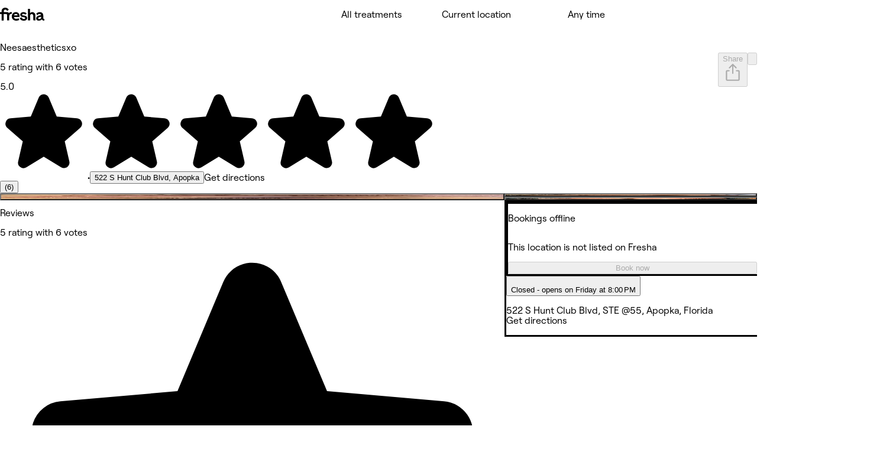

--- FILE ---
content_type: text/css
request_url: https://www.fresha.com/assets/_next/static/css/1c20bf8dc384ae35.css
body_size: 9216
content:
.LH_OYS{display:grid}.LH_OYS.Zm3NuS,.LH_OYS.uAlEwS{grid-template-rows:1fr;grid-template-areas:"content"}.LH_OYS.BYpMmS,.LH_OYS.J6HVHS{grid-template-rows:auto 1fr;grid-template-areas:"title" "content"}.LH_OYS._9JdVRS{grid-template-rows:auto 1fr;grid-template-areas:"sidebar" "content"}.LH_OYS.ouAKSS{grid-template-rows:auto auto 1fr;grid-template-areas:"title" "sidebar" "content"}.LH_OYS.Duxb_S,.LH_OYS.wwk-dS{grid-template-rows:1fr auto;grid-template-areas:"content" "sidebar"}.LH_OYS.RBQ1FS,.LH_OYS.abZGpS{grid-template-rows:auto 1fr auto;grid-template-areas:"title" "content" "sidebar"}.LH_OYS.u9L1oS{grid-template-rows:1fr 1fr;grid-template-areas:"content" "second-content"}.LH_OYS.SbQdHS{grid-template-rows:auto 1fr 1fr;grid-template-areas:"title" "content" "second-content"}.LH_OYS.kKVC4S{grid-template-areas:"sidebar content"}.LH_OYS.Utr5uS,.LH_OYS.kKVC4S{grid-template-columns:var(--sidebar-width) 1fr}.LH_OYS.Utr5uS{grid-template-areas:"title title" "sidebar content"}.LH_OYS.T0N2US,.LH_OYS.tl6leS{grid-template-areas:"content sidebar"}.LH_OYS.P-z8xS,.LH_OYS.T0N2US,.LH_OYS.tl6leS{grid-template-columns:1fr var(--sidebar-width)}.LH_OYS.P-z8xS{grid-template-areas:"title title" "content sidebar"}.LH_OYS.PgrlyS{grid-template-columns:1fr var(--sidebar-width);grid-template-rows:auto 1fr;grid-template-areas:"title sidebar" "content sidebar"}.LH_OYS.r0IasS{grid-template-columns:1fr 1fr;grid-template-areas:"content second-content"}.LH_OYS.l5L89S{grid-template-columns:1fr 1fr;grid-template-areas:"title title" "content second-content"}.LH_OYS._2bNJeS{column-gap:var(--spacing-0)}.LH_OYS.kFmdgS{column-gap:var(--spacing-400)}.LH_OYS.ps7INS{column-gap:var(--spacing-1200)}.LH_OYS.o33rFS{row-gap:var(--spacing-0)}.LH_OYS.U46y_S{row-gap:var(--spacing-300)}.LH_OYS.ixFT5S{row-gap:var(--spacing-400)}.CcbklT{grid-area:title}.CcbklT,.sMGtRi{inline-size:100%}.sMGtRi{grid-area:content;display:flex;flex-direction:column;min-inline-size:0}.trrzsh{grid-area:second-content}._5Wsld-{display:flex;flex-direction:column;grid-area:sidebar;block-size:max-content;inline-size:100%}._5Wsld-.EnnqS-{max-inline-size:var(--layout-sub-sidebar-structure-widths-m-width)}._5Wsld-.jmAU3-{max-inline-size:var(--layout-sub-sidebar-structure-widths-ml-width)}._5Wsld-.Z4fTE-{max-inline-size:var(--layout-sub-sidebar-structure-widths-l-width)}._5Wsld-._-rOdk-{max-inline-size:100%}._5Wsld-.UuHkg-{position:sticky}@media (min-width:1024px){[dir] ._5Wsld-.LLak8-{margin-block-start:var(--sizing-450)}}._5Wsld-.OuUDy-{inset-block-start:var(--top-position)}[dir] ._5Wsld-._27aKq-{border-inline-end:1px solid var(--color-border-neutral-faded)}[dir] ._5Wsld-._4iB3F-{border-inline-start:1px solid var(--color-border-neutral-faded)}.DVguB9{inline-size:100%;position:relative;z-index:0;display:flex;align-items:center}.DVguB9:after{content:"";position:absolute;inset-block-end:0;inline-size:100%}[dir] .DVguB9:after{inset-inline-start:0}[dir] .DVguB9.xa-Af9:after{background-color:var(--color-border-neutral-faded)}.DVguB9.xa-Af9{block-size:calc(var(--sizing-600) + var(--border-width-400))}.DVguB9.xa-Af9:after{block-size:var(--border-width-100)}.DVguB9._6BlvV9{block-size:calc(var(--sizing-450) + var(--border-width-0))}.DVguB9.R_e4X9{position:sticky;inset-block-start:0}[dir] .DVguB9.NViwo9{background-color:var(--color-background-page)}[dir] .DVguB9.LEmZP9{background-color:var(--color-background-page-faded)}[dir] .DVguB9.bnZzW9{background-color:var(--color-background-base)}[dir] .DVguB9.yIEqp9{background-color:var(--color-background-elevated)}.yLdoy7{display:inline-flex;align-items:center;list-style:none}[dir] .yLdoy7{padding:0;margin:0}.yLdoy7.xa-d67{gap:var(--spacing-300)}[dir] .yLdoy7.xa-d67{margin-inline-end:var(--spacing-200)}.yLdoy7._6BlX_7{gap:var(--spacing-50)}[dir] .yLdoy7._6BlX_7{margin-inline-end:var(--spacing-50)}.WTkzuK{display:none!important}[dir] .WTkzuK{margin-block-start:var(--spacing-100);margin-inline-end:0;margin-block-end:var(--spacing-100);margin-inline-start:var(--spacing-150)}@media (min-width:1024px){.WTkzuK{display:inline-flex!important}}[dir] .lyZzGc{margin-block:auto;margin-inline:0}[dir] .lyZzGc.xa-ysc{background-color:var(--color-border-neutral-faded)}.lyZzGc.xa-ysc{block-size:var(--sizing-200);inline-size:var(--border-width-100)}[dir] .lyZzGc.xa-ysc{margin-inline-end:var(--spacing-200)}[dir] [dir=rtl] .lyZzGc.xa-ysc{margin-inline-start:var(--spacing-200)}.uXULhc{block-size:auto!important;flex-shrink:0}[dir] .uXULhc{padding:0}[dir] .uXULhc._6Blibc{border-radius:var(--border-radius-rounded);border:var(--border-width-100) solid var(--color-border-transparent)}.uXULhc._6Blibc button:before{block-size:calc(100% - 8px);inline-size:calc(100% - 8px);inset-block-start:4px}[dir] .uXULhc._6Blibc button:before{inset-inline-start:4px}[dir] .uXULhc._6Blibc[aria-selected=true]{border-color:var(--color-background-primary)}.uXULhc._6Blibc[aria-selected=true] span{color:var(--color-foreground-on-primary)!important}.uXULhc.xa-ysc button:before{block-size:calc(100% - 9px);inset-block-start:4px}.uXULhc.xa-ysc[aria-selected=true] button:after{content:none}.UUFqnc{inline-size:100%;block-size:100%;color:inherit}[dir] .UUFqnc{background:none;border:none}.Wfc1A0{appearance:none;outline:none}[dir] .Wfc1A0{border:none;background:none;cursor:pointer;padding:0;margin:0}@media (hover:hover) and (pointer:fine){.Wfc1A0:hover>span{color:var(--color-foreground-accent-hover)}}.Wfc1A0:active>span{color:var(--color-foreground-accent-active)}.oLabDu{scroll-snap-align:start;outline:none;display:flex;align-items:center;position:relative;white-space:nowrap;-webkit-tap-highlight-color:transparent;-webkit-touch-callout:none}[dir] .oLabDu{transition:color .15s;cursor:pointer}.oLabDu.xa-Wnu{gap:var(--spacing-100);block-size:calc(var(--sizing-600) + var(--border-width-400))}[dir] .oLabDu.xa-Wnu{padding-block:0}.oLabDu.xa-Wnu:after{content:"";display:block;inline-size:100%;position:absolute;inset-block-end:0;block-size:var(--border-width-400)}.oLabDu._6BlCWu{gap:var(--spacing-100);block-size:calc(var(--sizing-450) + var(--border-width-0))}[dir] .oLabDu._6BlCWu{padding-block:0;padding-inline:var(--spacing-200);border-radius:var(--border-radius-rounded)}.oLabDu._6BlCWu:after{content:"";display:block;inline-size:100%;position:absolute;inset-block-end:0;block-size:var(--border-width-0)}.oLabDu.xa-Wnu{color:var(--color-foreground-neutral)}@media (hover:hover) and (pointer:fine){.oLabDu.xa-Wnu:hover{color:var(--color-foreground-neutral)}[dir] .oLabDu.xa-Wnu:hover:after{background-color:var(--color-border-neutral-faded-hover)}}.oLabDu.xa-Wnu:active{color:var(--color-foreground-neutral)}[dir] .oLabDu.xa-Wnu:active:after{background-color:var(--color-border-neutral-faded-active)}.oLabDu.xa-Wnu[aria-selected=true]{color:var(--color-foreground-neutral)}[dir] .oLabDu.xa-Wnu[aria-selected=true]:after{background-color:var(--color-border-primary)}[dir] .oLabDu.xa-Wnu[aria-selected=true]{background-color:initial}.oLabDu.xa-Wnu[aria-selected=true]:after{content:none}.oLabDu.xa-Wnu[aria-disabled=true]{color:var(--color-foreground-disabled)}[dir] .oLabDu.xa-Wnu[aria-disabled=true]{cursor:default;background-color:initial}.oLabDu.xa-Wnu[aria-disabled=true]:after{content:none}.oLabDu._6BlCWu{color:var(--color-foreground-neutral)}@media (hover:hover) and (pointer:fine){.oLabDu._6BlCWu:hover{color:var(--color-foreground-neutral)}[dir] .oLabDu._6BlCWu:hover{background-color:var(--color-background-transparent-hover)}}.oLabDu._6BlCWu:active{color:var(--color-foreground-neutral)}[dir] .oLabDu._6BlCWu:active{background-color:var(--color-background-transparent-active)}.oLabDu._6BlCWu[aria-selected=true]{color:var(--color-foreground-on-primary)}[dir] .oLabDu._6BlCWu[aria-selected=true]{background-color:var(--color-background-primary);background-color:initial}.oLabDu._6BlCWu[aria-selected=true]:after{content:none}.oLabDu._6BlCWu[aria-disabled=true]{color:var(--color-foreground-disabled)}[dir] .oLabDu._6BlCWu[aria-disabled=true]{cursor:default;background-color:initial}.oLabDu._6BlCWu[aria-disabled=true]:after{content:none}.oLabDu._6BlCWu{overflow:hidden}.oLabDu._6BlCWu:after{content:none}.IW0Yku{max-inline-size:200px;overflow:hidden;text-overflow:ellipsis}.REnKoX>:last-child hr{display:none}.g37jmn{position:absolute;pointer-events:none;inline-size:var(--sizing-800);block-size:var(--sizing-450);opacity:0;z-index:1;visibility:hidden}[dir] .g37jmn{transition:opacity .5s ease-in-out}@media (min-width:1024px){.g37jmn{visibility:visible}}.g37jmn.zFOasn{opacity:1}[dir] .g37jmn.ZJbIWn._7cUVKn{inset-inline-start:0}[dir=ltr] .g37jmn.ZJbIWn._7cUVKn{background:linear-gradient(to left,rgba(0,0,0,0),var(--color-background-page))}[dir=rtl] .g37jmn.ZJbIWn._7cUVKn{background:linear-gradient(to right,rgba(0,0,0,0),var(--color-background-page))}[dir] .g37jmn.ZJbIWn.Y3PPWn{inset-inline-end:57px}[dir=ltr] .g37jmn.ZJbIWn.Y3PPWn{background:linear-gradient(to right,rgba(0,0,0,0),var(--color-background-page))}[dir=rtl] .g37jmn.ZJbIWn.Y3PPWn{background:linear-gradient(to left,rgba(0,0,0,0),var(--color-background-page))}[dir] .g37jmn.eBh3Bn._7cUVKn{inset-inline-start:0}[dir=ltr] .g37jmn.eBh3Bn._7cUVKn{background:linear-gradient(to left,rgba(0,0,0,0),var(--color-background-page-faded))}[dir=rtl] .g37jmn.eBh3Bn._7cUVKn{background:linear-gradient(to right,rgba(0,0,0,0),var(--color-background-page-faded))}[dir] .g37jmn.eBh3Bn.Y3PPWn{inset-inline-end:57px}[dir=ltr] .g37jmn.eBh3Bn.Y3PPWn{background:linear-gradient(to right,rgba(0,0,0,0),var(--color-background-page-faded))}[dir=rtl] .g37jmn.eBh3Bn.Y3PPWn{background:linear-gradient(to left,rgba(0,0,0,0),var(--color-background-page-faded))}[dir] .g37jmn._0YLlAn._7cUVKn{inset-inline-start:0}[dir=ltr] .g37jmn._0YLlAn._7cUVKn{background:linear-gradient(to left,rgba(0,0,0,0),var(--color-background-base))}[dir=rtl] .g37jmn._0YLlAn._7cUVKn{background:linear-gradient(to right,rgba(0,0,0,0),var(--color-background-base))}[dir] .g37jmn._0YLlAn.Y3PPWn{inset-inline-end:57px}[dir=ltr] .g37jmn._0YLlAn.Y3PPWn{background:linear-gradient(to right,rgba(0,0,0,0),var(--color-background-base))}[dir=rtl] .g37jmn._0YLlAn.Y3PPWn{background:linear-gradient(to left,rgba(0,0,0,0),var(--color-background-base))}[dir] .g37jmn.aec7mn._7cUVKn{inset-inline-start:0}[dir=ltr] .g37jmn.aec7mn._7cUVKn{background:linear-gradient(to left,rgba(0,0,0,0),var(--color-background-elevated))}[dir=rtl] .g37jmn.aec7mn._7cUVKn{background:linear-gradient(to right,rgba(0,0,0,0),var(--color-background-elevated))}[dir] .g37jmn.aec7mn.Y3PPWn{inset-inline-end:57px}[dir=ltr] .g37jmn.aec7mn.Y3PPWn{background:linear-gradient(to right,rgba(0,0,0,0),var(--color-background-elevated))}[dir=rtl] .g37jmn.aec7mn.Y3PPWn{background:linear-gradient(to left,rgba(0,0,0,0),var(--color-background-elevated))}.tk-6TZ{position:absolute;inset-block-start:auto;inline-size:1px;block-size:1px;opacity:.01;overflow:hidden}.EwrQgD,._-Ir87D{display:flex;align-items:center;inline-size:100%}.EwrQgD,._-Ir87D,.f41UUD{position:relative}.EwrQgD.wpt58D,._-Ir87D.wpt58D,.f41UUD.wpt58D{aspect-ratio:var(--aspect-ratio-16x9)}.EwrQgD.lcgyLD,._-Ir87D.lcgyLD,.f41UUD.lcgyLD{aspect-ratio:var(--aspect-ratio-16x10)}.EwrQgD.GNZzLD,._-Ir87D.GNZzLD,.f41UUD.GNZzLD{aspect-ratio:var(--aspect-ratio-3x2)}.EwrQgD.yEOE0D,._-Ir87D.yEOE0D,.f41UUD.yEOE0D{aspect-ratio:var(--aspect-ratio-4x3)}.EwrQgD.kx6-ED,._-Ir87D.kx6-ED,.f41UUD.kx6-ED{aspect-ratio:var(--aspect-ratio-5x4)}.EwrQgD.O--M3D,._-Ir87D.O--M3D,.f41UUD.O--M3D{aspect-ratio:var(--aspect-ratio-7x5)}.EwrQgD._7bUCWD,._-Ir87D._7bUCWD,.f41UUD._7bUCWD{aspect-ratio:var(--aspect-ratio-8x3)}.EwrQgD.Qs8hGD,._-Ir87D.Qs8hGD,.f41UUD.Qs8hGD{aspect-ratio:var(--aspect-ratio-1x1)}.EwrQgD.vZu_kD,._-Ir87D.vZu_kD,.f41UUD.vZu_kD{aspect-ratio:var(--aspect-ratio-9x16)}.EwrQgD.uZV46D,._-Ir87D.uZV46D,.f41UUD.uZV46D{aspect-ratio:var(--aspect-ratio-10x16)}.EwrQgD.E72PXD,._-Ir87D.E72PXD,.f41UUD.E72PXD{aspect-ratio:var(--aspect-ratio-2x3)}.EwrQgD.AobxID,._-Ir87D.AobxID,.f41UUD.AobxID{aspect-ratio:var(--aspect-ratio-3x4)}.EwrQgD.usyxID,._-Ir87D.usyxID,.f41UUD.usyxID{aspect-ratio:var(--aspect-ratio-4x5)}@media (hover:hover) and (pointer:fine){.EwrQgD:focus-within .HX8nYD,.EwrQgD:hover .HX8nYD{opacity:1;visibility:visible}}._-Ir87D{overflow-x:scroll;overflow-y:hidden;scroll-snap-type:x mandatory;scrollbar-width:none}._-Ir87D::-webkit-scrollbar{display:none}._-Ir87D._3e2U-D{gap:var(--spacing-0)}._-Ir87D._-XE4KD{gap:var(--spacing-150)}.f41UUD{scroll-snap-align:start;scroll-snap-stop:always;block-size:100%}.mxYcSD.ipCpcD{display:flex;position:absolute;inset-block-end:0}[dir] .mxYcSD.ipCpcD{inset-inline-start:50%;margin-block-end:var(--spacing-150)}[dir=ltr] .mxYcSD.ipCpcD{transform:translateX(-50%)}[dir=rtl] .mxYcSD.ipCpcD{transform:translateX(50%)}.mxYcSD._4iIzKD{display:flex;position:absolute;inset-block-end:var(--spacing-250)}[dir] .mxYcSD._4iIzKD{inset-inline-end:var(--spacing-250)}.jKd1qD{position:absolute;inset-block-end:var(--spacing-250);display:flex;gap:var(--spacing-150)}[dir] .jKd1qD{inset-inline-start:var(--spacing-250)}.ieHKmD{position:absolute;inset-block-start:50%;inline-size:1px;block-size:1px}[dir] .ieHKmD{inset-inline-start:50%}.HX8nYD,.HX8nYD._7tmj2D{opacity:0;visibility:hidden}[dir] .HX8nYD._7tmj2D{transition:opacity var(--motion-duration-short-m) var(--motion-easing-ease-in-out),visibility var(--motion-duration-short-m) var(--motion-easing-ease-in-out)}.HX8nYD._7tmj2D:focus,.HX8nYD.wFmQFD{opacity:1;visibility:visible}[dir] .HX8nYD._7NSgZD{transform:scaleX(-1)}.HX8nYD.ECLhLD{position:absolute}[dir] .HX8nYD.cE_57D{inset-inline-start:0;margin-inline-start:var(--spacing-200)}@media (min-width:768px){[dir] .HX8nYD.cE_57D{margin-inline-start:var(--spacing-200)}}@media (min-width:1024px){[dir] .HX8nYD.cE_57D{margin-inline-start:var(--spacing-200)}}[dir] .HX8nYD.hbHIZD{inset-inline-start:0;margin-inline-start:var(--side-padding-mobile)}@media (min-width:768px){[dir] .HX8nYD.hbHIZD{margin-inline-start:var(--side-padding-tablet)}}@media (min-width:1024px){[dir] .HX8nYD.hbHIZD{margin-inline-start:var(--spacing-400)}}@media (min-width:1440px){[dir] .HX8nYD.cE_57D{margin-inline-start:var(--spacing-200)}[dir] .HX8nYD.hbHIZD{inset-inline-start:calc(var(--spacing-600) * -1);margin-inline-start:calc(var(--spacing-600) * -1)}}[dir] .HX8nYD._-vIuND{inset-inline-end:0;margin-inline-end:var(--spacing-200)}@media (min-width:768px){[dir] .HX8nYD._-vIuND{margin-inline-end:var(--spacing-200)}}@media (min-width:1024px){[dir] .HX8nYD._-vIuND{margin-inline-end:var(--spacing-200)}}[dir] .HX8nYD.YeZW1D{inset-inline-end:0;margin-inline-end:var(--side-padding-mobile)}@media (min-width:768px){[dir] .HX8nYD.YeZW1D{margin-inline-end:var(--side-padding-tablet)}}@media (min-width:1024px){[dir] .HX8nYD.YeZW1D{margin-inline-end:var(--spacing-400)}}@media (min-width:1440px){[dir] .HX8nYD._-vIuND{margin-inline-end:var(--spacing-200)}[dir] .HX8nYD.YeZW1D{inset-inline-end:calc(var(--spacing-600) * -1);margin-inline-end:calc(var(--spacing-600) * -1)}}@media (min-width:768px){.HX8nYD{display:flex}}.HX8nYD.YufPdD{display:none}.Hr9bcw{display:inline-flex;justify-content:center;align-items:center;block-size:24px;opacity:.8}[dir] .Hr9bcw{background-color:var(--color-background-primary);border-radius:var(--border-radius-rounded);padding-inline-start:var(--spacing-150);padding-inline-end:var(--spacing-150)}._4laUQw{position:absolute;inset-block-start:auto;inline-size:1px;block-size:1px;opacity:.01;overflow:hidden}.K5R9r_{inset-block-start:0;inset-block-end:0}[dir] .K5R9r_{inset-inline-start:0}.K5R9r_.cXuEu_{position:absolute}.K5R9r_:before{inset-block-start:4px;block-size:calc(100% - 8px);z-index:2}[dir] .K5R9r_:before{padding:0}.K5R9r_:after{content:"";inset-block-end:0;will-change:transform,inline-size;block-size:var(--border-width-400);position:absolute;inline-size:100%}[dir] .K5R9r_._6BlPE_:after,[dir] .K5R9r_._6BlPE_:before{border-radius:var(--border-radius-rounded)}.K5R9r_.xa-L5_:after{z-index:2}[dir] .K5R9r_.xa-L5_:after{background-color:var(--color-border-primary)}.K5R9r_._6BlPE_{inset-block-end:0}.K5R9r_._6BlPE_:after{block-size:100%}[dir] .K5R9r_._6BlPE_:after{background-color:var(--color-background-primary)}.K5R9r_._6BlPE_.nire8_:after{inset-block-end:4px;block-size:calc(100% - 8px)}@layer tokens{:root,[data-theme=light]{--aspect-ratio-16x9:1.7777777778;--aspect-ratio-16x10:1.6;--aspect-ratio-3x2:1.5;--aspect-ratio-4x3:1.3333333333;--aspect-ratio-5x4:1.25;--aspect-ratio-7x5:1.4;--aspect-ratio-8x3:2.6666666667;--aspect-ratio-1x1:1;--aspect-ratio-9x16:0.5625;--aspect-ratio-10x16:0.625;--aspect-ratio-2x3:0.6666666667;--aspect-ratio-3x4:0.75;--aspect-ratio-4x5:0.8;--border-radius-xs:2px;--border-radius-s:4px;--border-radius-sm:6px;--border-radius-m:8px;--border-radius-l:12px;--border-radius-xl:16px;--border-radius-none:0px;--border-radius-rounded:999px;--border-width-0:0px;--border-width-100:1px;--border-width-200:2px;--border-width-300:3px;--border-width-400:4px;--breakpoints-smalltablet:512px;--breakpoints-tablet:768px;--breakpoints-laptop:1024px;--breakpoints-desktop:1440px;--color-foreground-neutral:#141414;--color-foreground-neutral-faded:#767676;--color-foreground-accent:#6950f3;--color-foreground-accent-hover:#5c4ace;--color-foreground-accent-active:#403591;--color-foreground-positive:#1f8900;--color-foreground-warning:#b7570b;--color-foreground-danger:#d4163a;--color-foreground-danger-hover:#bb1232;--color-foreground-danger-active:#831324;--color-foreground-disabled:#acacac;--color-foreground-ghost:#bfbfbf;--color-foreground-on-loud:#ffffff;--color-foreground-on-accent:#ffffff;--color-foreground-on-primary:#ffffff;--color-foreground-info:#2d76ec;--color-foreground-transparent:rgba(255,255,255,0);--color-background-neutral:#d3d3d3;--color-background-neutral-hover:#bfbfbf;--color-background-neutral-active:#acacac;--color-background-neutral-faded:#f2f2f2;--color-background-neutral-faded-hover:#e5e5e5;--color-background-neutral-faded-active:#d3d3d3;--color-background-positive:#1f8900;--color-background-positive-hover:#2c7016;--color-background-positive-active:#215412;--color-background-positive-faded:#edfbe9;--color-background-positive-faded-hover:#d2f6c9;--color-background-positive-faded-active:#b1eea1;--color-background-danger:#d4163a;--color-background-danger-hover:#bb1232;--color-background-danger-active:#831324;--color-background-danger-faded:#feeceb;--color-background-danger-faded-hover:#fee3e2;--color-background-danger-faded-active:#ffd4d3;--color-background-disabled:#f2f2f2;--color-background-page:#ffffff;--color-background-page-hover:#f9f9f9;--color-background-page-active:#f5f5f5;--color-background-page-faded:#f9f9f9;--color-background-page-faded-hover:#f5f5f5;--color-background-page-faded-active:#f2f2f2;--color-background-base:#ffffff;--color-background-base-hover:#f5f5f5;--color-background-base-active:#f2f2f2;--color-background-elevated:#ffffff;--color-background-elevated-hover:#f5f5f5;--color-background-elevated-active:#f2f2f2;--color-background-primary:#141414;--color-background-primary-hover:#2f2f2f;--color-background-primary-active:#4a4a4a;--color-background-warning:#ffc00a;--color-background-warning-hover:#f19101;--color-background-warning-active:#b7570b;--color-background-warning-faded:#fff7db;--color-background-warning-faded-hover:#ffefb2;--color-background-warning-faded-active:#ffeab0;--color-background-accent:#6950f3;--color-background-accent-hover:#5c4ace;--color-background-accent-active:#403591;--color-background-accent-faded:#f0f0ff;--color-background-accent-faded-hover:#dbddff;--color-background-accent-faded-active:#d1d4ff;--color-background-info:#2d76ec;--color-background-info-faded:#eaf1fd;--color-background-overlay:rgba(20,20,20,0.2509803922);--color-background-overlay-on-image:rgba(20,20,20,0.4);--color-background-overlay-in-page:rgba(255,255,255,0.7019607843);--color-background-transparent:rgba(20,20,20,0);--color-background-transparent-hover:rgba(20,20,20,0.0392156863);--color-background-transparent-active:rgba(20,20,20,0.0784313725);--color-background-on-loud:rgba(255,255,255,0);--color-background-on-loud-hover:rgba(255,255,255,0.1019607843);--color-background-on-loud-active:rgba(255,255,255,0.2);--color-background-shade-100:rgba(20,20,20,0.0196078431);--color-background-shade-200:rgba(20,20,20,0.0509803922);--color-background-shade-300:rgba(20,20,20,0.1019607843);--color-background-shade-400:rgba(20,20,20,0.168627451);--color-background-shade-500:rgba(20,20,20,0.2509803922);--color-background-shade-600:rgba(20,20,20,0.3294117647);--color-border-neutral:#d3d3d3;--color-border-neutral-hover:#bfbfbf;--color-border-neutral-active:#acacac;--color-border-neutral-faded:#e5e5e5;--color-border-neutral-faded-hover:#d3d3d3;--color-border-neutral-faded-active:#bfbfbf;--color-border-positive:#1f8900;--color-border-positive-faded:#d2f6c9;--color-border-positive-faded-hover:#b1eea1;--color-border-positive-faded-active:#7ed368;--color-border-danger:#d4163a;--color-border-danger-hover:#bb1232;--color-border-danger-active:#831324;--color-border-danger-faded:#fee3e2;--color-border-danger-faded-hover:#ffd4d3;--color-border-danger-faded-active:#fe9a9a;--color-border-disabled:#d3d3d3;--color-border-warning:#ffc00a;--color-border-warning-hover:#f19101;--color-border-warning-active:#b7570b;--color-border-warning-faded:#ffefb2;--color-border-warning-faded-hover:#ffeab0;--color-border-warning-faded-active:#ffc00a;--color-border-accent:#6950f3;--color-border-accent-hover:#5c4ace;--color-border-accent-active:#403591;--color-border-accent-faded:#dbddff;--color-border-accent-faded-hover:#d1d4ff;--color-border-accent-faded-active:#b0b1fd;--color-border-primary:#141414;--color-border-info:#2d76ec;--color-border-info-faded:#cce0ff;--color-border-transparent:rgba(255,255,255,0);--color-static-black:#141414;--color-custom-blue-50:#ebf8fe;--color-custom-blue-100:#ceeffd;--color-custom-blue-700:#0075a8;--color-custom-blue-default:#a5dff8;--color-custom-blue-punch:#32bcf8;--color-custom-dark-blue-50:#eaf1fd;--color-custom-dark-blue-100:#eaf1fd;--color-custom-dark-blue-700:#2d76ec;--color-custom-dark-blue-default:#97c6f0;--color-custom-dark-blue-punch:#2d76ec;--color-custom-jordy-blue-50:#e8f0ff;--color-custom-jordy-blue-100:#c8dbff;--color-custom-jordy-blue-700:#2e65cc;--color-custom-jordy-blue-default:#9bbdfd;--color-custom-jordy-blue-punch:#1968fd;--color-custom-indigo-50:#edefff;--color-custom-indigo-100:#d3d8ff;--color-custom-indigo-700:#5363d0;--color-custom-indigo-default:#a9b3fe;--color-custom-indigo-punch:#475dff;--color-custom-lavender-50:#f0f0ff;--color-custom-lavender-100:#dbddff;--color-custom-lavender-700:#6950f3;--color-custom-lavender-default:#b7adff;--color-custom-lavender-punch:#6950f3;--color-custom-purple-50:#f4edff;--color-custom-purple-100:#e3d4ff;--color-custom-purple-700:#7b48d5;--color-custom-purple-default:#c6abf7;--color-custom-purple-punch:#8c4dff;--color-custom-wisteria-50:#f7eafc;--color-custom-wisteria-100:#edcdf8;--color-custom-wisteria-700:#9642b3;--color-custom-wisteria-default:#e4a3fa;--color-custom-wisteria-punch:#b32de0;--color-custom-pink-50:#faebf7;--color-custom-pink-100:#f3ceeb;--color-custom-pink-700:#b03b96;--color-custom-pink-default:#f6a2e4;--color-custom-pink-punch:#cc33ab;--color-custom-coral-50:#fceaee;--color-custom-coral-100:#f7ccd7;--color-custom-coral-700:#c03558;--color-custom-coral-default:#ffa3ba;--color-custom-coral-punch:#de2c59;--color-custom-red-50:#feeceb;--color-custom-red-100:#fee3e2;--color-custom-red-700:#d4163a;--color-custom-red-default:#ff8484;--color-custom-red-punch:#d4163a;--color-custom-blood-orange-50:#fff2eb;--color-custom-blood-orange-100:#fedfcf;--color-custom-blood-orange-700:#bf4a12;--color-custom-blood-orange-default:#ffa275;--color-custom-blood-orange-punch:#fa7839;--color-custom-orange-50:#fff7db;--color-custom-orange-100:#ffefb2;--color-custom-orange-700:#b7570b;--color-custom-orange-default:#ffbf69;--color-custom-orange-punch:#eda647;--color-custom-amber-50:#fff5db;--color-custom-amber-100:#f9e5b4;--color-custom-amber-700:#a87900;--color-custom-amber-default:#fed367;--color-custom-amber-punch:#fac84b;--color-custom-yellow-50:#fff7d1;--color-custom-yellow-100:#f8eba5;--color-custom-yellow-700:#947f05;--color-custom-yellow-default:#ffec78;--color-custom-yellow-punch:#fae14b;--color-custom-lime-50:#fafed7;--color-custom-lime-100:#ebf49f;--color-custom-lime-700:#7e8c02;--color-custom-lime-default:#e7f286;--color-custom-lime-punch:#def230;--color-custom-green-50:#edfbe9;--color-custom-green-100:#d2f6c9;--color-custom-green-700:#1f8900;--color-custom-green-default:#a6e5bd;--color-custom-green-punch:#1f8900;--color-custom-teal-50:#eefcfa;--color-custom-teal-100:#ccf5f1;--color-custom-teal-700:#1a7f76;--color-custom-teal-default:#6cd5cb;--color-custom-teal-punch:#2bd6c6;--color-custom-cyan-50:#ecfafb;--color-custom-cyan-100:#d1f3f6;--color-custom-cyan-700:#1c7b82;--color-custom-cyan-default:#91e8ee;--color-custom-cyan-punch:#41cfd9;--color-custom-light-grey-50:#dee3e7;--color-custom-light-grey-100:#dee3e7;--color-custom-light-grey-700:#dee3e7;--color-custom-light-grey-default:#dee3e7;--color-custom-light-grey-punch:#dee3e7;--color-custom-dark-grey-50:#a4adba;--color-custom-dark-grey-100:#a4adba;--color-custom-dark-grey-700:#a4adba;--color-custom-dark-grey-default:#a4adba;--color-custom-dark-grey-punch:#a4adba;--color-treasure-gold-background:#fff5db;--color-treasure-gold-gradient-shade:#b08335;--color-treasure-gold-foreground:#876d29;--color-treasure-gold-gradient-tint:#fac84b;--color-treasure-silver-background:#f3f3f3;--color-treasure-silver-gradient-shade:#747a8d;--color-treasure-silver-foreground:#606263;--color-treasure-silver-gradient-tint:#b8c1cd;--color-treasure-bronze-background:#fff2eb;--color-treasure-bronze-foreground:#b25528;--color-treasure-bronze-gradient-shade:#bf4a12;--color-treasure-bronze-gradient-tint:#fa7839;--color-treasure-amethyst-background:#f0f0ff;--color-treasure-amethyst-foreground:#6950f3;--color-treasure-amethyst-gradient-shade:#403591;--color-treasure-amethyst-gradient-tint:#6950f3;--color-treasure-diamond-background:#ecfafb;--color-treasure-diamond-gradient-shade:#2e9299;--color-treasure-diamond-foreground:#1c7b82;--color-treasure-diamond-gradient-tint:#41cfd9;--color-treasure-ruby-background:#feeceb;--color-treasure-ruby-gradient-tint:#de2c59;--color-treasure-ruby-gradient-shade:#9b203f;--color-treasure-ruby-foreground:#de2c59;--color-treasure-emerald-background:#edfbe9;--color-treasure-emerald-foreground:#2c7016;--color-treasure-emerald-gradient-shade:#215412;--color-treasure-emerald-gradient-tint:#1f8900;--color-treasure-sapphire-background:#edefff;--color-treasure-sapphire-foreground:#2e65cc;--color-treasure-sapphire-gradient-shade:#2b3899;--color-treasure-sapphire-gradient-tint:#475dff;--color-treasure-rhodonite-background:#faebf7;--color-treasure-rhodonite-foreground:#b03b96;--color-treasure-rhodonite-gradient-shade:#7c1f68;--color-treasure-rhodonite-gradient-tint:#cc33ab;--color-blue-rich-foreground:#037aff;--color-blue-soft-foreground:#7e91f5;--color-blue-deep-foreground:#5a6baf;--color-green-rich-foreground:#05bd45;--color-green-soft-foreground:#78c48c;--color-green-deep-foreground:#007a72;--color-neutral-rich-foreground:#5f7981;--color-neutral-soft-foreground:#a5b5bb;--color-neutral-deep-foreground:#53666c;--color-orange-rich-foreground:#f19101;--color-orange-soft-foreground:#cd966a;--color-orange-deep-foreground:#ab440f;--color-pink-rich-foreground:#ff4ba4;--color-pink-soft-foreground:#ff8ac3;--color-pink-deep-foreground:#d03693;--color-purple-rich-foreground:#835dd9;--color-purple-soft-foreground:#ce85ff;--color-purple-deep-foreground:#d78be4;--color-turquoise-rich-foreground:#978ef6;--color-turquoise-soft-foreground:#b2a3ff;--color-turquoise-deep-foreground:#0fa5ba;--elevation-base:0 2px 4px 0 rgba(20,20,20,0.1215686275);--elevation-elevated:0 2px 8px 0 rgba(20,20,20,0.0784313725),0 4px 20px 0 rgba(20,20,20,0.1215686275);--elevation-clipping:0 4px 2px -2px rgba(20,20,20,0.0588235294);--elevation-clipping-bottom:0 -1px 0 0 #e5e5e5;--elevation-drawer:0 8px 32px 0 rgba(20,20,20,0.1607843137);--elevation-card:0 4px 12px 0 rgba(20,20,20,0.0784313725),0 2px 6px 2px rgba(20,20,20,0.0196078431);--elevation-on-map:0 1px 3px 0 rgba(20,20,20,0.2392156863);--linear-gradient-accent-direction-rotation:135deg;--linear-gradient-accent-direction-start-point-x:0;--linear-gradient-accent-direction-start-point-y:0;--linear-gradient-accent-direction-end-point-x:1;--linear-gradient-accent-direction-end-point-y:1;--linear-gradient-accent-stops-stop0-offset:0;--linear-gradient-accent-stops-stop0-color:#6950f3;--linear-gradient-accent-stops-stop100-offset:1;--linear-gradient-accent-stops-stop100-color:#403591;--linear-gradient-positive-direction-rotation:135deg;--linear-gradient-positive-direction-start-point-x:0;--linear-gradient-positive-direction-start-point-y:0;--linear-gradient-positive-direction-end-point-x:1;--linear-gradient-positive-direction-end-point-y:1;--linear-gradient-positive-stops-stop0-offset:0;--linear-gradient-positive-stops-stop0-color:#1f8900;--linear-gradient-positive-stops-stop100-offset:1;--linear-gradient-positive-stops-stop100-color:#215412;--motion-duration-short-s:100ms;--motion-duration-short-m:200ms;--motion-duration-short-l:300ms;--motion-duration-medium-s:400ms;--motion-duration-medium-m:500ms;--motion-duration-medium-l:600ms;--motion-duration-long-s:800ms;--motion-duration-long-m:1000ms;--motion-duration-long-l:1200ms;--motion-easing-linear:cubic-bezier(0,0,1,1);--motion-easing-ease-in:cubic-bezier(0.55,0,1,0.45);--motion-easing-ease-out:cubic-bezier(0,0.55,0.45,1);--motion-easing-ease-in-out:cubic-bezier(0.85,0,0.15,1);--motion-easing-gentle:cubic-bezier(0.48,1.4,0.32,1);--opacity-transparent:0;--opacity-background-hover:0.04;--opacity-background-active:0.08;--opacity-on-loud-hover:0.1;--opacity-on-loud-active:0.2;--opacity-disabled:0.4;--opacity-visible:1;--scaling-0:0;--scaling-10:0.1;--scaling-20:0.2;--scaling-30:0.3;--scaling-40:0.4;--scaling-50:0.5;--scaling-60:0.6;--scaling-70:0.7;--scaling-80:0.8;--scaling-85:0.85;--scaling-90:0.9;--scaling-95:0.95;--scaling-100:1;--scaling-105:1.05;--scaling-110:1.1;--scaling-115:1.15;--scaling-120:1.2;--scaling-125:1.25;--scaling-130:1.3;--scaling-140:1.4;--scaling-150:1.5;--scaling-160:1.6;--scaling-170:1.7;--scaling-180:1.8;--scaling-190:1.9;--scaling-200:2;--scaling-default:1;--scaling-hover:1.1;--scaling-active:0.96;--side-padding-mobile:20px;--side-padding-tablet:32px;--sizing-25:2px;--sizing-50:4px;--sizing-75:6px;--sizing-100:8px;--sizing-150:12px;--sizing-200:16px;--sizing-250:20px;--sizing-275:22px;--sizing-300:24px;--sizing-350:28px;--sizing-400:32px;--sizing-450:36px;--sizing-500:40px;--sizing-550:44px;--sizing-600:48px;--sizing-700:56px;--sizing-800:64px;--sizing-900:72px;--sizing-1000:80px;--sizing-1200:96px;--sizing-1500:120px;--sizing-1700:136px;--sizing-2400:192px;--sizing-full-width:100%;--spacing-0:0px;--spacing-25:2px;--spacing-50:4px;--spacing-75:6px;--spacing-100:8px;--spacing-150:12px;--spacing-200:16px;--spacing-250:20px;--spacing-300:24px;--spacing-350:28px;--spacing-400:32px;--spacing-450:36px;--spacing-500:40px;--spacing-550:44px;--spacing-600:48px;--spacing-700:56px;--spacing-800:64px;--spacing-900:72px;--spacing-1000:80px;--spacing-1100:88px;--spacing-1200:96px;--spacing-1600:128px;--text-decoration-underline:underline;--typography-display-xl-bold:700 80px/92px var(--font-display);--typography-display-l-bold:700 48px/64px var(--font-display);--typography-display-m-bold:700 40px/44px var(--font-display);--typography-display-s-bold:700 28px/36px var(--font-display);--typography-header-4xl-bold:700 96px/112px var(--font-header);--typography-header-3xl-bold:700 64px/80px var(--font-header);--typography-header-2xl-bold:700 48px/52px var(--font-header);--typography-header-xl-bold:700 40px/44px var(--font-header);--typography-header-l-semibold:600 28px/36px var(--font-header);--typography-header-lm-semibold:600 34px/40px var(--font-header);--typography-header-m-semibold:600 24px/32px var(--font-header);--typography-header-s-semibold:600 20px/28px var(--font-header);--typography-header-xs-semibold:600 17px/24px var(--font-header);--typography-body-l-semibold:600 24px/32px var(--font-body);--typography-body-l-medium:500 24px/32px var(--font-body);--typography-body-l-regular:400 24px/32px var(--font-body);--typography-body-ml-semibold:600 20px/28px var(--font-body);--typography-body-ml-medium:500 20px/28px var(--font-body);--typography-body-ml-regular:400 20px/28px var(--font-body);--typography-body-m-semibold:600 17px/24px var(--font-body);--typography-body-m-medium:500 17px/24px var(--font-body);--typography-body-m-regular:400 17px/24px var(--font-body);--typography-body-s-semibold:600 15px/20px var(--font-body);--typography-body-s-medium:500 15px/20px var(--font-body);--typography-body-s-regular:400 15px/20px var(--font-body);--typography-body-xs-semibold:600 13px/16px var(--font-body);--typography-body-xs-medium:500 13px/16px var(--font-body);--typography-body-xs-regular:400 13px/16px var(--font-body);--typography-body-2xs-semibold:600 11px/12px var(--font-body);--typography-body-2xs-medium:500 11px/12px var(--font-body);--typography-body-2xs-regular:400 11px/12px var(--font-body);--typography-link-l-medium:500 24px/32px var(--font-link);--typography-link-ml-medium:500 20px/28px var(--font-link);--typography-link-m-medium:500 17px/24px var(--font-link);--typography-link-s-medium:500 15px/20px var(--font-link);--typography-link-xs-medium:500 13px/16px var(--font-link);--typography-link-2xs-medium:500 11px/12px var(--font-link);--utility-focus-ring:0 0 0 2px white,0 0 0 4px #141414;--avatar-size-2xs-initials-typography:600 8px/12px var(--font-body);--avatar-size-xs-initials-typography:600 9px/12px var(--font-body);--avatar-size-s-initials-typography:600 11px/14px var(--font-body);--avatar-size-m-initials-typography:600 13px/19px var(--font-body);--avatar-size-l-initials-typography:600 16px/24px var(--font-body);--avatar-size-3xl-initials-typography:600 24px/40px var(--font-body);--avatar-size-4xl-initials-typography:600 28px/40px var(--font-body);--avatar-size-5xl-initials-typography:600 36px/48px var(--font-body);--avatar-size-6xl-initials-typography:600 56px/80px var(--font-body);--avatar-group-size-xs-state-default-container-composition-item-spacing:-12px;--avatar-group-size-s-state-default-container-composition-item-spacing:-12px;--avatar-group-size-m-state-default-container-composition-item-spacing:-16px;--avatar-group-size-l-state-default-container-composition-item-spacing:-20px;--avatar-group-size-xl-state-default-container-composition-item-spacing:-20px;--avatar-group-size-2xl-state-default-container-composition-item-spacing:-20px;--card-v2-color-elevated-state-default-innershadow:0 2px 12px 4px rgba(20,20,20,0.0784313725),0 0 6px 2px rgba(20,20,20,0.0196078431),inset 0 0 0 1px #e5e5e5;--card-v2-color-elevated-state-hover-innershadow:0 2px 12px 4px rgba(20,20,20,0.0784313725),0 0 6px 2px rgba(20,20,20,0.0196078431),inset 0 0 0 1px #d3d3d3;--card-v2-color-elevated-state-active-innershadow:0 2px 12px 4px rgba(20,20,20,0.0784313725),0 0 6px 2px rgba(20,20,20,0.0196078431),inset 0 0 0 1px #bfbfbf;--color-handle-color-default-outer-border-color:rgba(20,20,20,0.2);--color-handle-structure-default-container-sizing:18px;--divider-size-default-border-composition-border-width:1px;--dropdown-size-default-default-min-width:200px;--empty-state-size-default-content-container-composition-max-width:512px;--gallery-fullscreen-size-default-desktop-container-composition-width:1184px;--gallery-fullscreen-size-default-laptop-container-composition-width:960px;--header-flow-size-wide-desktop-container-composition-width:1440px;--header-flow-size-narrow-desktop-container-composition-width:1440px;--layout-sub-sidebar-structure-widths-m-width:296px;--layout-sub-sidebar-structure-widths-ml-width:360px;--layout-sub-sidebar-structure-widths-l-width:444px;--list-item-color-medium-disabled-container-opacity:0.4;--list-item-color-low-disabled-container-opacity:0.4;--list-item-color-lower-disabled-container-opacity:0.4;--list-item-color-lowest-disabled-container-opacity:0.4;--collapsed-indicator-size-m-height:10px;--map-pin-state-selected-scale:1.17;--map-pin-size-m-variant-default-height:30.1px;--map-pin-size-l-variant-default-width:42px;--map-pin-size-l-variant-default-icon-size:18px;--map-pin-size-l-variant-cluster-width:57.6px;--map-pin-size-l-variant-cluster-height:57.6px;--map-pin-size-l-variant-cluster-inner-sizing:28.8px;--menu-item-variant-default-state-disabled-container-opacity:0.4;--menu-item-size-l-default-layout-composition-min-height:76px;--menu-item-size-l-laptop-layout-composition-min-height:76px;--menu-item-color-default-disabled-opacity:0.4;--modal-dialog-size-default-container-tablet-composition-width:480px;--modal-dialog-size-wide-container-tablet-composition-width:720px;--modal-dialog-size-wider-container-tablet-composition-width:1088px;--modal-fullscreen-size-default-header-content-wrapper-full-width:1208px;--modal-fullscreen-size-default-footer-right-element-wrapper-laptop-composition-width:400px;--modal-fullscreen-size-default-footer-wrapper-full-width:1208px;--popover-shape-no-shape-container-offset:0;--popover-shape-no-shape-container-composition-horizontal-padding:0;--popover-shape-no-shape-container-composition-border-width:0;--popover-shape-no-shape-container-composition-item-spacing:0;--popover-shape-no-shape-container-composition-padding-top:0;--popover-shape-no-shape-container-composition-padding-bottom:0;--popover-shape-no-shape-container-composition-border-radius-top-left:0;--popover-shape-no-shape-container-composition-border-radius-top-right:0;--popover-shape-no-shape-container-composition-border-radius-bottom-right:0;--popover-shape-no-shape-container-composition-border-radius-bottom-left:0;--radio-variant-default-state-selected-primitive-composition-border-width:7px;--radio-variant-default-state-selected-disabled-primitive-composition-border-width:7px;--radio-variant-default-state-selected-error-primitive-composition-border-width:7px;--rating-input-size-default-state-active-scale:0.9;--segmented-control-sub-item-color-default-disabled-layout-opacity:0.4;--skeleton-variant-primary-container-animation-keyframes-from-opacity:0.2;--skeleton-variant-primary-container-animation-keyframes-to-opacity:0.5;--skeleton-text-size-display-xl-container-composition-height:92px;--skeleton-text-size-header-2xl-container-composition-height:52px;--skeleton-text-size-header-3xl-container-composition-height:80px;--skeleton-text-size-header-4xl-container-composition-height:112px;--slider-size-default-state-hover-thumb-background-scale:1.3;--slider-size-default-state-active-thumb-background-scale:1.6;--splash-screen-size-default-ill-splash-default-composition-width:1024px;--splash-screen-size-default-ill-splash-default-composition-height:1024px;--splash-screen-size-default-content-composition-width:480px;--splash-screen-size-default-icon-composition-sizing:120px;--splash-screen-motion-playing-motion-duration:3200ms;--table-overlay-size-s-container-composition-height:200px;--table-overlay-size-m-container-composition-height:400px;--table-shadows-column-pinning-box-shadow-default:0px 4px 8px 0px rgba(255,255,255,0);--table-shadows-column-pinning-box-shadow-base:0px 4px 8px 0px rgba(20,20,20,0.0196078431),0px 12px 20px 0px rgba(20,20,20,0.0588235294);--thumbnail-size-2xs-state-default-emoji-typography:600 11px/11px var(--font-body);--thumbnail-size-2xs-state-payment-card-container-composition-height:17px;--thumbnail-size-2xs-state-card-icon-icon-composition-sizing:9px;--thumbnail-size-2xs-state-card-icon-illustration-composition-sizing:13.5px;--thumbnail-size-xs-state-default-emoji-typography:600 11px/11px var(--font-body);--thumbnail-size-xs-state-payment-card-container-composition-height:20px;--thumbnail-size-xs-state-card-icon-icon-composition-sizing:10.5px;--thumbnail-size-xs-state-card-icon-illustration-composition-sizing:15.75px;--thumbnail-size-s-state-default-emoji-typography:600 14px/14px var(--font-body);--thumbnail-size-s-state-payment-card-container-composition-height:23px;--thumbnail-size-s-state-card-icon-icon-composition-sizing:12px;--thumbnail-size-s-state-card-icon-illustration-composition-sizing:18px;--thumbnail-size-m-state-default-emoji-typography:600 18px/18px var(--font-body);--thumbnail-size-m-state-payment-card-container-composition-height:29px;--thumbnail-size-m-state-card-icon-icon-composition-sizing:15px;--thumbnail-size-m-state-card-icon-illustration-composition-sizing:22.5px;--thumbnail-size-l-state-default-emoji-typography:600 20px/20px var(--font-body);--thumbnail-size-l-state-payment-card-container-composition-height:34px;--thumbnail-size-l-state-card-icon-icon-composition-sizing:18px;--thumbnail-size-l-state-card-icon-illustration-composition-sizing:27px;--thumbnail-size-xl-state-default-emoji-typography:600 24px/24px var(--font-body);--thumbnail-size-xl-state-payment-card-container-composition-height:40px;--thumbnail-size-xl-state-card-icon-icon-composition-sizing:21px;--thumbnail-size-xl-state-card-icon-illustration-composition-sizing:31.5px;--thumbnail-size-2xl-state-default-emoji-typography:600 28px/28px var(--font-body);--thumbnail-size-2xl-state-payment-card-container-composition-height:46px;--thumbnail-size-2xl-state-card-icon-icon-composition-sizing:24px;--thumbnail-size-2xl-state-card-icon-illustration-composition-sizing:36px;--thumbnail-size-3xl-state-default-emoji-typography:600 32px/32px var(--font-body);--thumbnail-size-3xl-state-payment-card-container-composition-height:57px;--thumbnail-size-3xl-state-card-icon-icon-composition-sizing:30px;--thumbnail-size-3xl-state-card-icon-illustration-composition-sizing:45px;--thumbnail-size-4xl-state-default-emoji-typography:600 36px/36px var(--font-body);--thumbnail-size-4xl-state-payment-card-container-composition-height:69px;--thumbnail-size-4xl-state-card-icon-icon-composition-sizing:36px;--thumbnail-size-4xl-state-card-icon-illustration-composition-sizing:54px;--thumbnail-size-5xl-state-default-emoji-typography:600 48px/48px var(--font-body);--thumbnail-size-5xl-state-payment-card-container-composition-height:86px;--thumbnail-size-5xl-state-card-icon-icon-composition-sizing:45px;--thumbnail-size-5xl-state-card-icon-illustration-composition-sizing:67.5px;--thumbnail-size-6xl-state-default-emoji-typography:600 80px/80px var(--font-body);--thumbnail-size-6xl-state-payment-card-container-composition-height:86px;--thumbnail-size-6xl-state-card-icon-icon-composition-sizing:45px;--thumbnail-size-6xl-state-card-icon-illustration-composition-sizing:67.5px;--title-size-2xs-title-composition-line-height:20px;--title-size-xs-title-composition-line-height:24px;--title-size-s-title-composition-line-height:28px;--title-size-m-title-composition-line-height:32px;--title-size-l-title-composition-line-height:36px;--title-size-xl-title-composition-line-height:44px;--toast-size-default-container-composition-width:400px;--toast-group-size-default-default-layout-composition-width:400px;--toast-group-size-default-laptop-layout-composition-width:400px;--tooltip-size-default-container-composition-width:256px;--upsell-banner-structure-s-image-width:128px;--upsell-banner-structure-m-layout-height:216px;--upsell-banner-structure-m-image-width:216px;--upsell-banner-structure-l-layout-height:256px;--upsell-banner-structure-l-image-width:456px;--wizard-structure-width-wide-default-laptop-container-max-width:1184px;--wizard-structure-width-wide-default-desktop-container-max-width:1184px;--wizard-structure-width-medium-default-laptop-container-max-width:960px;--wizard-structure-width-narrow-default-tablet-container-max-width:600px;color:var(--color-foreground-neutral)}[data-theme=dark]{--aspect-ratio-16x9:1.7777777778;--aspect-ratio-16x10:1.6;--aspect-ratio-3x2:1.5;--aspect-ratio-4x3:1.3333333333;--aspect-ratio-5x4:1.25;--aspect-ratio-7x5:1.4;--aspect-ratio-8x3:2.6666666667;--aspect-ratio-1x1:1;--aspect-ratio-9x16:0.5625;--aspect-ratio-10x16:0.625;--aspect-ratio-2x3:0.6666666667;--aspect-ratio-3x4:0.75;--aspect-ratio-4x5:0.8;--border-radius-xs:2px;--border-radius-s:4px;--border-radius-sm:6px;--border-radius-m:8px;--border-radius-l:12px;--border-radius-xl:16px;--border-radius-none:0px;--border-radius-rounded:999px;--border-width-0:0px;--border-width-100:1px;--border-width-200:2px;--border-width-300:3px;--border-width-400:4px;--breakpoints-smalltablet:512px;--breakpoints-tablet:768px;--breakpoints-laptop:1024px;--breakpoints-desktop:1440px;--color-foreground-neutral:#f5f5f5;--color-foreground-neutral-faded:#bfbfbf;--color-foreground-accent:#8880ff;--color-foreground-accent-hover:#b0b1fd;--color-foreground-accent-active:#d1d4ff;--color-foreground-positive:#45b020;--color-foreground-warning:#f19101;--color-foreground-danger:#ff4360;--color-foreground-danger-hover:#fe9a9a;--color-foreground-danger-active:#ffd4d3;--color-foreground-disabled:#767676;--color-foreground-ghost:#626262;--color-foreground-on-loud:#ffffff;--color-foreground-on-accent:#ffffff;--color-foreground-on-primary:#141414;--color-foreground-info:#5791f0;--color-foreground-transparent:rgba(20,20,20,0);--color-background-neutral:#383838;--color-background-neutral-hover:#404040;--color-background-neutral-active:#4a4a4a;--color-background-neutral-faded:#2f2f2f;--color-background-neutral-faded-hover:#383838;--color-background-neutral-faded-active:#404040;--color-background-positive:#1f8900;--color-background-positive-hover:#2c7016;--color-background-positive-active:#215412;--color-background-positive-faded:#182914;--color-background-positive-faded-hover:#18390e;--color-background-positive-faded-active:#215412;--color-background-danger:#d4163a;--color-background-danger-hover:#bb1232;--color-background-danger-active:#831324;--color-background-danger-faded:#421015;--color-background-danger-faded-hover:#5a1019;--color-background-danger-faded-active:#831324;--color-background-disabled:#404040;--color-background-page:#141414;--color-background-page-hover:#272727;--color-background-page-active:#2f2f2f;--color-background-page-faded:#1e1e1e;--color-background-page-faded-hover:#272727;--color-background-page-faded-active:#2f2f2f;--color-background-base:#141414;--color-background-base-hover:#272727;--color-background-base-active:#2f2f2f;--color-background-elevated:#272727;--color-background-elevated-hover:#2f2f2f;--color-background-elevated-active:#383838;--color-background-primary:#ffffff;--color-background-primary-hover:#f2f2f2;--color-background-primary-active:#d3d3d3;--color-background-warning:#b7570b;--color-background-warning-hover:#9e4900;--color-background-warning-active:#713200;--color-background-warning-faded:#371c0c;--color-background-warning-faded-hover:#4d2305;--color-background-warning-faded-active:#713200;--color-background-accent:#6950f3;--color-background-accent-hover:#5c4ace;--color-background-accent-active:#403591;--color-background-accent-faded:#201e45;--color-background-accent-faded-hover:#2b2660;--color-background-accent-faded-active:#403591;--color-background-info:#2d76ec;--color-background-info-faded:#133263;--color-background-overlay:rgba(56,56,56,0.6392156863);--color-background-overlay-on-image:rgba(56,56,56,0.4);--color-background-overlay-in-page:rgba(39,39,39,0.7019607843);--color-background-transparent:rgba(20,20,20,0);--color-background-transparent-hover:rgba(245,245,245,0.0392156863);--color-background-transparent-active:rgba(245,245,245,0.0784313725);--color-background-on-loud:rgba(255,255,255,0);--color-background-on-loud-hover:rgba(255,255,255,0.1019607843);--color-background-on-loud-active:rgba(255,255,255,0.2);--color-background-shade-100:rgba(255,255,255,0.0196078431);--color-background-shade-200:rgba(255,255,255,0.0509803922);--color-background-shade-300:rgba(255,255,255,0.1019607843);--color-background-shade-400:rgba(255,255,255,0.168627451);--color-background-shade-500:rgba(255,255,255,0.2509803922);--color-background-shade-600:rgba(255,255,255,0.3294117647);--color-border-neutral:#404040;--color-border-neutral-hover:#626262;--color-border-neutral-active:#767676;--color-border-neutral-faded:#383838;--color-border-neutral-faded-hover:#626262;--color-border-neutral-faded-active:#767676;--color-border-positive:#1f8900;--color-border-positive-faded:#18390e;--color-border-positive-faded-hover:#215412;--color-border-positive-faded-active:#2c7016;--color-border-danger:#ff4360;--color-border-danger-hover:#fe9a9a;--color-border-danger-active:#ffd4d3;--color-border-danger-faded:#5a1019;--color-border-danger-faded-hover:#831324;--color-border-danger-faded-active:#bb1232;--color-border-disabled:#404040;--color-border-warning:#b7570b;--color-border-warning-hover:#9e4900;--color-border-warning-active:#713200;--color-border-warning-faded:#4d2305;--color-border-warning-faded-hover:#713200;--color-border-warning-faded-active:#9e4900;--color-border-accent:#6950f3;--color-border-accent-hover:#8880ff;--color-border-accent-active:#b0b1fd;--color-border-accent-faded:#2b2660;--color-border-accent-faded-hover:#403591;--color-border-accent-faded-active:#5c4ace;--color-border-primary:#ffffff;--color-border-info:#2d76ec;--color-border-info-faded:#194182;--color-border-transparent:rgba(20,20,20,0);--color-static-black:#141414;--color-custom-blue-50:#022231;--color-custom-blue-100:#03344a;--color-custom-blue-700:#00a0e5;--color-custom-blue-default:#61b4d2;--color-custom-blue-punch:#32bcf8;--color-custom-dark-blue-50:#0c2040;--color-custom-dark-blue-100:#133263;--color-custom-dark-blue-700:#5791f0;--color-custom-dark-blue-default:#609cd1;--color-custom-dark-blue-punch:#2d76ec;--color-custom-jordy-blue-50:#001742;--color-custom-jordy-blue-100:#002469;--color-custom-jordy-blue-700:#538df9;--color-custom-jordy-blue-default:#6792e0;--color-custom-jordy-blue-punch:#1968fd;--color-custom-indigo-50:#070e47;--color-custom-indigo-100:#151f6b;--color-custom-indigo-700:#818fef;--color-custom-indigo-default:#8792e5;--color-custom-indigo-punch:#475dff;--color-custom-lavender-50:#070442;--color-custom-lavender-100:#252052;--color-custom-lavender-700:#6950f3;--color-custom-lavender-default:#a887e5;--color-custom-lavender-punch:#6950f3;--color-custom-purple-50:#180033;--color-custom-purple-100:#2c125c;--color-custom-purple-700:#966ede;--color-custom-purple-default:#a887e5;--color-custom-purple-punch:#8c4dff;--color-custom-wisteria-50:#270733;--color-custom-wisteria-100:#3c0b4d;--color-custom-wisteria-700:#ae66c7;--color-custom-wisteria-default:#d08ee5;--color-custom-wisteria-punch:#b32de0;--color-custom-pink-50:#290a23;--color-custom-pink-100:#3d0f33;--color-custom-pink-700:#c85bb0;--color-custom-pink-default:#e58ed3;--color-custom-pink-punch:#cc33ab;--color-custom-coral-50:#2d060f;--color-custom-coral-100:#420a19;--color-custom-coral-700:#d64e71;--color-custom-coral-default:#f294ac;--color-custom-coral-punch:#de2c59;--color-custom-red-50:rgba(212,22,58,0.3215686275);--color-custom-red-100:#bb1232;--color-custom-red-700:#fe9a9a;--color-custom-red-default:#e57777;--color-custom-red-punch:#ff4360;--color-custom-blood-orange-50:#331200;--color-custom-blood-orange-100:#4b1b02;--color-custom-blood-orange-700:#eb6729;--color-custom-blood-orange-default:#d98b60;--color-custom-blood-orange-punch:#fa7839;--color-custom-orange-50:rgba(183,87,11,0.3215686275);--color-custom-orange-100:#9e4900;--color-custom-orange-700:#ffc00a;--color-custom-orange-default:#e6a04d;--color-custom-orange-punch:#eda647;--color-custom-amber-50:#332500;--color-custom-amber-100:#4b3602;--color-custom-amber-700:#d19600;--color-custom-amber-default:#f0b74d;--color-custom-amber-punch:#fac84b;--color-custom-yellow-50:#332b00;--color-custom-yellow-100:#42390b;--color-custom-yellow-700:#fae14c;--color-custom-yellow-default:#e6d159;--color-custom-yellow-punch:#fae14b;--color-custom-lime-50:#2c3102;--color-custom-lime-100:#414804;--color-custom-lime-700:#e6f561;--color-custom-lime-default:#dde659;--color-custom-lime-punch:#def230;--color-custom-green-50:rgba(31,137,0,0.3215686275);--color-custom-green-100:#2c7016;--color-custom-green-700:#45b020;--color-custom-green-default:#5bc682;--color-custom-green-punch:#7ed368;--color-custom-teal-50:#082b26;--color-custom-teal-100:#0d403b;--color-custom-teal-700:#7fe6dd;--color-custom-teal-default:#59c2b8;--color-custom-teal-punch:#2bd6c6;--color-custom-cyan-50:#09282a;--color-custom-cyan-100:#0d3c40;--color-custom-cyan-700:#95e4ea;--color-custom-cyan-default:#59bbc2;--color-custom-cyan-punch:#41cfd9;--color-custom-light-grey-50:#dee3e7;--color-custom-light-grey-100:#dee3e7;--color-custom-light-grey-700:#dee3e7;--color-custom-light-grey-default:#dee3e7;--color-custom-light-grey-punch:#dee3e7;--color-custom-dark-grey-50:#a4adba;--color-custom-dark-grey-100:#a4adba;--color-custom-dark-grey-700:#a4adba;--color-custom-dark-grey-default:#a4adba;--color-custom-dark-grey-punch:#a4adba;--color-treasure-gold-background:#332500;--color-treasure-gold-gradient-shade:#fbc45e;--color-treasure-gold-foreground:#f0b74d;--color-treasure-gold-gradient-tint:#553e00;--color-treasure-silver-background:#3a4144;--color-treasure-silver-gradient-shade:#c4cedb;--color-treasure-silver-foreground:#bfbfbf;--color-treasure-silver-gradient-tint:#3a4144;--color-treasure-bronze-background:#331200;--color-treasure-bronze-foreground:#d98b60;--color-treasure-bronze-gradient-shade:#ff9a69;--color-treasure-bronze-gradient-tint:#772900;--color-treasure-amethyst-background:#070442;--color-treasure-amethyst-foreground:#a887e5;--color-treasure-amethyst-gradient-shade:#c2a5f9;--color-treasure-amethyst-gradient-tint:#3d2e8c;--color-treasure-diamond-background:#09282a;--color-treasure-diamond-gradient-shade:#56edf7;--color-treasure-diamond-foreground:#59bbc2;--color-treasure-diamond-gradient-tint:#133d40;--color-treasure-ruby-background:#2d060f;--color-treasure-ruby-gradient-tint:#ab2244;--color-treasure-ruby-gradient-shade:#fc6f93;--color-treasure-ruby-foreground:#f294ac;--color-treasure-emerald-background:#182914;--color-treasure-emerald-foreground:#5bc682;--color-treasure-emerald-gradient-shade:#5bc682;--color-treasure-emerald-gradient-tint:#165e00;--color-treasure-sapphire-background:#070e47;--color-treasure-sapphire-foreground:#8792e5;--color-treasure-sapphire-gradient-shade:#929def;--color-treasure-sapphire-gradient-tint:#3241b2;--color-treasure-rhodonite-background:#290a23;--color-treasure-rhodonite-foreground:#e58ed3;--color-treasure-rhodonite-gradient-shade:#fa82e1;--color-treasure-rhodonite-gradient-tint:#7c1f68;--color-blue-rich-foreground:#037aff;--color-blue-soft-foreground:#7e91f5;--color-blue-deep-foreground:#5a6baf;--color-green-rich-foreground:#05bd45;--color-green-soft-foreground:#78c48c;--color-green-deep-foreground:#007a72;--color-neutral-rich-foreground:#5f7981;--color-neutral-soft-foreground:#a5b5bb;--color-neutral-deep-foreground:#53666c;--color-orange-rich-foreground:#f19101;--color-orange-soft-foreground:#cd966a;--color-orange-deep-foreground:#ab440f;--color-pink-rich-foreground:#ff4ba4;--color-pink-soft-foreground:#ff8ac3;--color-pink-deep-foreground:#d03693;--color-purple-rich-foreground:#835dd9;--color-purple-soft-foreground:#ce85ff;--color-purple-deep-foreground:#d78be4;--color-turquoise-rich-foreground:#978ef6;--color-turquoise-soft-foreground:#b2a3ff;--color-turquoise-deep-foreground:#0fa5ba;--elevation-base:0 2px 4px 0 rgba(20,20,20,0.1215686275);--elevation-elevated:0 2px 8px 0 rgba(20,20,20,0.0784313725),0 4px 20px 0 rgba(20,20,20,0.1215686275);--elevation-clipping:0 4px 2px -2px rgba(20,20,20,0.0588235294);--elevation-clipping-bottom:0 -1px 0 0 #383838;--elevation-drawer:0 8px 32px 0 rgba(20,20,20,0.1607843137);--elevation-card:0 4px 12px 0 rgba(20,20,20,0.0784313725),0 2px 6px 2px rgba(20,20,20,0.0196078431);--elevation-on-map:0 1px 3px 0 rgba(20,20,20,0.2392156863);--linear-gradient-accent-direction-rotation:135deg;--linear-gradient-accent-direction-start-point-x:0;--linear-gradient-accent-direction-start-point-y:0;--linear-gradient-accent-direction-end-point-x:1;--linear-gradient-accent-direction-end-point-y:1;--linear-gradient-accent-stops-stop0-offset:0;--linear-gradient-accent-stops-stop0-color:#6950f3;--linear-gradient-accent-stops-stop100-offset:1;--linear-gradient-accent-stops-stop100-color:#b0b1fd;--linear-gradient-positive-direction-rotation:0deg;--linear-gradient-positive-direction-start-point-x:0;--linear-gradient-positive-direction-start-point-y:0;--linear-gradient-positive-direction-end-point-x:1;--linear-gradient-positive-direction-end-point-y:1;--linear-gradient-positive-stops-stop0-offset:0;--linear-gradient-positive-stops-stop0-color:#1f8900;--linear-gradient-positive-stops-stop100-offset:1;--linear-gradient-positive-stops-stop100-color:#215412;--motion-duration-short-s:100ms;--motion-duration-short-m:200ms;--motion-duration-short-l:300ms;--motion-duration-medium-s:400ms;--motion-duration-medium-m:500ms;--motion-duration-medium-l:600ms;--motion-duration-long-s:800ms;--motion-duration-long-m:1000ms;--motion-duration-long-l:1200ms;--motion-easing-linear:cubic-bezier(0,0,1,1);--motion-easing-ease-in:cubic-bezier(0.55,0,1,0.45);--motion-easing-ease-out:cubic-bezier(0,0.55,0.45,1);--motion-easing-ease-in-out:cubic-bezier(0.85,0,0.15,1);--motion-easing-gentle:cubic-bezier(0.48,1.4,0.32,1);--opacity-transparent:0;--opacity-background-hover:0.04;--opacity-background-active:0.08;--opacity-on-loud-hover:0.1;--opacity-on-loud-active:0.2;--opacity-disabled:0.4;--opacity-visible:1;--scaling-0:0;--scaling-10:0.1;--scaling-20:0.2;--scaling-30:0.3;--scaling-40:0.4;--scaling-50:0.5;--scaling-60:0.6;--scaling-70:0.7;--scaling-80:0.8;--scaling-85:0.85;--scaling-90:0.9;--scaling-95:0.95;--scaling-100:1;--scaling-105:1.05;--scaling-110:1.1;--scaling-115:1.15;--scaling-120:1.2;--scaling-125:1.25;--scaling-130:1.3;--scaling-140:1.4;--scaling-150:1.5;--scaling-160:1.6;--scaling-170:1.7;--scaling-180:1.8;--scaling-190:1.9;--scaling-200:2;--scaling-default:1;--scaling-hover:1.1;--scaling-active:0.96;--side-padding-mobile:20px;--side-padding-tablet:32px;--sizing-25:2px;--sizing-50:4px;--sizing-75:6px;--sizing-100:8px;--sizing-150:12px;--sizing-200:16px;--sizing-250:20px;--sizing-275:22px;--sizing-300:24px;--sizing-350:28px;--sizing-400:32px;--sizing-450:36px;--sizing-500:40px;--sizing-550:44px;--sizing-600:48px;--sizing-700:56px;--sizing-800:64px;--sizing-900:72px;--sizing-1000:80px;--sizing-1200:96px;--sizing-1500:120px;--sizing-1700:136px;--sizing-2400:192px;--sizing-full-width:100%;--spacing-0:0px;--spacing-25:2px;--spacing-50:4px;--spacing-75:6px;--spacing-100:8px;--spacing-150:12px;--spacing-200:16px;--spacing-250:20px;--spacing-300:24px;--spacing-350:28px;--spacing-400:32px;--spacing-450:36px;--spacing-500:40px;--spacing-550:44px;--spacing-600:48px;--spacing-700:56px;--spacing-800:64px;--spacing-900:72px;--spacing-1000:80px;--spacing-1100:88px;--spacing-1200:96px;--spacing-1600:128px;--text-decoration-underline:underline;--typography-display-xl-bold:700 80px/92px var(--font-display);--typography-display-l-bold:700 48px/64px var(--font-display);--typography-display-m-bold:700 40px/44px var(--font-display);--typography-display-s-bold:700 28px/36px var(--font-display);--typography-header-4xl-bold:700 96px/112px var(--font-header);--typography-header-3xl-bold:700 64px/80px var(--font-header);--typography-header-2xl-bold:700 48px/52px var(--font-header);--typography-header-xl-bold:700 40px/44px var(--font-header);--typography-header-l-semibold:600 28px/36px var(--font-header);--typography-header-lm-semibold:600 34px/40px var(--font-header);--typography-header-m-semibold:600 24px/32px var(--font-header);--typography-header-s-semibold:600 20px/28px var(--font-header);--typography-header-xs-semibold:600 17px/24px var(--font-header);--typography-body-l-semibold:600 24px/32px var(--font-body);--typography-body-l-medium:500 24px/32px var(--font-body);--typography-body-l-regular:400 24px/32px var(--font-body);--typography-body-ml-semibold:600 20px/28px var(--font-body);--typography-body-ml-medium:500 20px/28px var(--font-body);--typography-body-ml-regular:400 20px/28px var(--font-body);--typography-body-m-semibold:600 17px/24px var(--font-body);--typography-body-m-medium:500 17px/24px var(--font-body);--typography-body-m-regular:400 17px/24px var(--font-body);--typography-body-s-semibold:600 15px/20px var(--font-body);--typography-body-s-medium:500 15px/20px var(--font-body);--typography-body-s-regular:400 15px/20px var(--font-body);--typography-body-xs-semibold:600 13px/16px var(--font-body);--typography-body-xs-medium:500 13px/16px var(--font-body);--typography-body-xs-regular:400 13px/16px var(--font-body);--typography-body-2xs-semibold:600 11px/12px var(--font-body);--typography-body-2xs-medium:500 11px/12px var(--font-body);--typography-body-2xs-regular:400 11px/12px var(--font-body);--typography-link-l-medium:500 24px/32px var(--font-link);--typography-link-ml-medium:500 20px/28px var(--font-link);--typography-link-m-medium:500 17px/24px var(--font-link);--typography-link-s-medium:500 15px/20px var(--font-link);--typography-link-xs-medium:500 13px/16px var(--font-link);--typography-link-2xs-medium:500 11px/12px var(--font-link);--utility-focus-ring:0 0 0 2px #141414,0 0 0 4px whitesmoke;--avatar-size-2xs-initials-typography:600 8px/12px var(--font-body);--avatar-size-xs-initials-typography:600 9px/12px var(--font-body);--avatar-size-s-initials-typography:600 11px/14px var(--font-body);--avatar-size-m-initials-typography:600 13px/19px var(--font-body);--avatar-size-l-initials-typography:600 16px/24px var(--font-body);--avatar-size-3xl-initials-typography:600 24px/40px var(--font-body);--avatar-size-4xl-initials-typography:600 28px/40px var(--font-body);--avatar-size-5xl-initials-typography:600 36px/48px var(--font-body);--avatar-size-6xl-initials-typography:600 56px/80px var(--font-body);--avatar-group-size-xs-state-default-container-composition-item-spacing:-12px;--avatar-group-size-s-state-default-container-composition-item-spacing:-12px;--avatar-group-size-m-state-default-container-composition-item-spacing:-16px;--avatar-group-size-l-state-default-container-composition-item-spacing:-20px;--avatar-group-size-xl-state-default-container-composition-item-spacing:-20px;--avatar-group-size-2xl-state-default-container-composition-item-spacing:-20px;--card-v2-color-elevated-state-default-innershadow:0 2px 12px 4px rgba(20,20,20,0.0784313725),0 0 6px 2px rgba(20,20,20,0.0196078431),inset 0 0 0 1px #383838;--card-v2-color-elevated-state-hover-innershadow:0 2px 12px 4px rgba(20,20,20,0.0784313725),0 0 6px 2px rgba(20,20,20,0.0196078431),inset 0 0 0 1px #626262;--card-v2-color-elevated-state-active-innershadow:0 2px 12px 4px rgba(20,20,20,0.0784313725),0 0 6px 2px rgba(20,20,20,0.0196078431),inset 0 0 0 1px #767676;--color-handle-color-default-outer-border-color:rgba(20,20,20,0.2);--color-handle-structure-default-container-sizing:18px;--divider-size-default-border-composition-border-width:1px;--dropdown-size-default-default-min-width:200px;--empty-state-size-default-content-container-composition-max-width:512px;--gallery-fullscreen-size-default-desktop-container-composition-width:1184px;--gallery-fullscreen-size-default-laptop-container-composition-width:960px;--header-flow-size-wide-desktop-container-composition-width:1440px;--header-flow-size-narrow-desktop-container-composition-width:1440px;--layout-sub-sidebar-structure-widths-m-width:296px;--layout-sub-sidebar-structure-widths-ml-width:360px;--layout-sub-sidebar-structure-widths-l-width:444px;--list-item-color-medium-disabled-container-opacity:0.4;--list-item-color-low-disabled-container-opacity:0.4;--list-item-color-lower-disabled-container-opacity:0.4;--list-item-color-lowest-disabled-container-opacity:0.4;--collapsed-indicator-size-m-height:10px;--map-pin-state-selected-scale:1.17;--map-pin-size-m-variant-default-height:30.1px;--map-pin-size-l-variant-default-width:42px;--map-pin-size-l-variant-default-icon-size:18px;--map-pin-size-l-variant-cluster-width:57.6px;--map-pin-size-l-variant-cluster-height:57.6px;--map-pin-size-l-variant-cluster-inner-sizing:28.8px;--menu-item-variant-default-state-disabled-container-opacity:0.4;--menu-item-size-l-default-layout-composition-min-height:76px;--menu-item-size-l-laptop-layout-composition-min-height:76px;--menu-item-color-default-disabled-opacity:0.4;--modal-dialog-size-default-container-tablet-composition-width:480px;--modal-dialog-size-wide-container-tablet-composition-width:720px;--modal-dialog-size-wider-container-tablet-composition-width:1088px;--modal-fullscreen-size-default-header-content-wrapper-full-width:1208px;--modal-fullscreen-size-default-footer-right-element-wrapper-laptop-composition-width:400px;--modal-fullscreen-size-default-footer-wrapper-full-width:1208px;--popover-shape-no-shape-container-offset:0;--popover-shape-no-shape-container-composition-horizontal-padding:0;--popover-shape-no-shape-container-composition-border-width:0;--popover-shape-no-shape-container-composition-item-spacing:0;--popover-shape-no-shape-container-composition-padding-top:0;--popover-shape-no-shape-container-composition-padding-bottom:0;--popover-shape-no-shape-container-composition-border-radius-top-left:0;--popover-shape-no-shape-container-composition-border-radius-top-right:0;--popover-shape-no-shape-container-composition-border-radius-bottom-right:0;--popover-shape-no-shape-container-composition-border-radius-bottom-left:0;--radio-variant-default-state-selected-primitive-composition-border-width:7px;--radio-variant-default-state-selected-disabled-primitive-composition-border-width:7px;--radio-variant-default-state-selected-error-primitive-composition-border-width:7px;--rating-input-size-default-state-active-scale:0.9;--segmented-control-sub-item-color-default-disabled-layout-opacity:0.4;--skeleton-variant-primary-container-animation-keyframes-from-opacity:0.2;--skeleton-variant-primary-container-animation-keyframes-to-opacity:0.5;--skeleton-text-size-display-xl-container-composition-height:92px;--skeleton-text-size-header-2xl-container-composition-height:52px;--skeleton-text-size-header-3xl-container-composition-height:80px;--skeleton-text-size-header-4xl-container-composition-height:112px;--slider-size-default-state-hover-thumb-background-scale:1.3;--slider-size-default-state-active-thumb-background-scale:1.6;--splash-screen-size-default-ill-splash-default-composition-width:1024px;--splash-screen-size-default-ill-splash-default-composition-height:1024px;--splash-screen-size-default-content-composition-width:480px;--splash-screen-size-default-icon-composition-sizing:120px;--splash-screen-motion-playing-motion-duration:3200ms;--table-overlay-size-s-container-composition-height:200px;--table-overlay-size-m-container-composition-height:400px;--table-shadows-column-pinning-box-shadow-default:0px 4px 8px 0px rgba(20,20,20,0);--table-shadows-column-pinning-box-shadow-base:0px 4px 8px 0px rgba(20,20,20,0.0196078431),0px 12px 20px 0px rgba(20,20,20,0.0588235294);--thumbnail-size-2xs-state-default-emoji-typography:600 11px/11px var(--font-body);--thumbnail-size-2xs-state-payment-card-container-composition-height:17px;--thumbnail-size-2xs-state-card-icon-icon-composition-sizing:9px;--thumbnail-size-2xs-state-card-icon-illustration-composition-sizing:13.5px;--thumbnail-size-xs-state-default-emoji-typography:600 11px/11px var(--font-body);--thumbnail-size-xs-state-payment-card-container-composition-height:20px;--thumbnail-size-xs-state-card-icon-icon-composition-sizing:10.5px;--thumbnail-size-xs-state-card-icon-illustration-composition-sizing:15.75px;--thumbnail-size-s-state-default-emoji-typography:600 14px/14px var(--font-body);--thumbnail-size-s-state-payment-card-container-composition-height:23px;--thumbnail-size-s-state-card-icon-icon-composition-sizing:12px;--thumbnail-size-s-state-card-icon-illustration-composition-sizing:18px;--thumbnail-size-m-state-default-emoji-typography:600 18px/18px var(--font-body);--thumbnail-size-m-state-payment-card-container-composition-height:29px;--thumbnail-size-m-state-card-icon-icon-composition-sizing:15px;--thumbnail-size-m-state-card-icon-illustration-composition-sizing:22.5px;--thumbnail-size-l-state-default-emoji-typography:600 20px/20px var(--font-body);--thumbnail-size-l-state-payment-card-container-composition-height:34px;--thumbnail-size-l-state-card-icon-icon-composition-sizing:18px;--thumbnail-size-l-state-card-icon-illustration-composition-sizing:27px;--thumbnail-size-xl-state-default-emoji-typography:600 24px/24px var(--font-body);--thumbnail-size-xl-state-payment-card-container-composition-height:40px;--thumbnail-size-xl-state-card-icon-icon-composition-sizing:21px;--thumbnail-size-xl-state-card-icon-illustration-composition-sizing:31.5px;--thumbnail-size-2xl-state-default-emoji-typography:600 28px/28px var(--font-body);--thumbnail-size-2xl-state-payment-card-container-composition-height:46px;--thumbnail-size-2xl-state-card-icon-icon-composition-sizing:24px;--thumbnail-size-2xl-state-card-icon-illustration-composition-sizing:36px;--thumbnail-size-3xl-state-default-emoji-typography:600 32px/32px var(--font-body);--thumbnail-size-3xl-state-payment-card-container-composition-height:57px;--thumbnail-size-3xl-state-card-icon-icon-composition-sizing:30px;--thumbnail-size-3xl-state-card-icon-illustration-composition-sizing:45px;--thumbnail-size-4xl-state-default-emoji-typography:600 36px/36px var(--font-body);--thumbnail-size-4xl-state-payment-card-container-composition-height:69px;--thumbnail-size-4xl-state-card-icon-icon-composition-sizing:36px;--thumbnail-size-4xl-state-card-icon-illustration-composition-sizing:54px;--thumbnail-size-5xl-state-default-emoji-typography:600 48px/48px var(--font-body);--thumbnail-size-5xl-state-payment-card-container-composition-height:86px;--thumbnail-size-5xl-state-card-icon-icon-composition-sizing:45px;--thumbnail-size-5xl-state-card-icon-illustration-composition-sizing:67.5px;--thumbnail-size-6xl-state-default-emoji-typography:600 80px/80px var(--font-body);--thumbnail-size-6xl-state-payment-card-container-composition-height:86px;--thumbnail-size-6xl-state-card-icon-icon-composition-sizing:45px;--thumbnail-size-6xl-state-card-icon-illustration-composition-sizing:67.5px;--title-size-2xs-title-composition-line-height:20px;--title-size-xs-title-composition-line-height:24px;--title-size-s-title-composition-line-height:28px;--title-size-m-title-composition-line-height:32px;--title-size-l-title-composition-line-height:36px;--title-size-xl-title-composition-line-height:44px;--toast-size-default-container-composition-width:400px;--toast-group-size-default-default-layout-composition-width:400px;--toast-group-size-default-laptop-layout-composition-width:400px;--tooltip-size-default-container-composition-width:256px;--upsell-banner-structure-s-image-width:128px;--upsell-banner-structure-m-layout-height:216px;--upsell-banner-structure-m-image-width:216px;--upsell-banner-structure-l-layout-height:256px;--upsell-banner-structure-l-image-width:456px;--wizard-structure-width-wide-default-laptop-container-max-width:1184px;--wizard-structure-width-wide-default-desktop-container-max-width:1184px;--wizard-structure-width-medium-default-laptop-container-max-width:960px;--wizard-structure-width-narrow-default-tablet-container-max-width:600px;color-scheme:dark;color:var(--color-foreground-neutral)}@media (prefers-color-scheme:dark){[data-theme=auto]{--aspect-ratio-16x9:1.7777777778;--aspect-ratio-16x10:1.6;--aspect-ratio-3x2:1.5;--aspect-ratio-4x3:1.3333333333;--aspect-ratio-5x4:1.25;--aspect-ratio-7x5:1.4;--aspect-ratio-8x3:2.6666666667;--aspect-ratio-1x1:1;--aspect-ratio-9x16:0.5625;--aspect-ratio-10x16:0.625;--aspect-ratio-2x3:0.6666666667;--aspect-ratio-3x4:0.75;--aspect-ratio-4x5:0.8;--border-radius-xs:2px;--border-radius-s:4px;--border-radius-sm:6px;--border-radius-m:8px;--border-radius-l:12px;--border-radius-xl:16px;--border-radius-none:0px;--border-radius-rounded:999px;--border-width-0:0px;--border-width-100:1px;--border-width-200:2px;--border-width-300:3px;--border-width-400:4px;--breakpoints-smalltablet:512px;--breakpoints-tablet:768px;--breakpoints-laptop:1024px;--breakpoints-desktop:1440px;--color-foreground-neutral:#f5f5f5;--color-foreground-neutral-faded:#bfbfbf;--color-foreground-accent:#8880ff;--color-foreground-accent-hover:#b0b1fd;--color-foreground-accent-active:#d1d4ff;--color-foreground-positive:#45b020;--color-foreground-warning:#f19101;--color-foreground-danger:#ff4360;--color-foreground-danger-hover:#fe9a9a;--color-foreground-danger-active:#ffd4d3;--color-foreground-disabled:#767676;--color-foreground-ghost:#626262;--color-foreground-on-loud:#ffffff;--color-foreground-on-accent:#ffffff;--color-foreground-on-primary:#141414;--color-foreground-info:#5791f0;--color-foreground-transparent:rgba(20,20,20,0);--color-background-neutral:#383838;--color-background-neutral-hover:#404040;--color-background-neutral-active:#4a4a4a;--color-background-neutral-faded:#2f2f2f;--color-background-neutral-faded-hover:#383838;--color-background-neutral-faded-active:#404040;--color-background-positive:#1f8900;--color-background-positive-hover:#2c7016;--color-background-positive-active:#215412;--color-background-positive-faded:#182914;--color-background-positive-faded-hover:#18390e;--color-background-positive-faded-active:#215412;--color-background-danger:#d4163a;--color-background-danger-hover:#bb1232;--color-background-danger-active:#831324;--color-background-danger-faded:#421015;--color-background-danger-faded-hover:#5a1019;--color-background-danger-faded-active:#831324;--color-background-disabled:#404040;--color-background-page:#141414;--color-background-page-hover:#272727;--color-background-page-active:#2f2f2f;--color-background-page-faded:#1e1e1e;--color-background-page-faded-hover:#272727;--color-background-page-faded-active:#2f2f2f;--color-background-base:#141414;--color-background-base-hover:#272727;--color-background-base-active:#2f2f2f;--color-background-elevated:#272727;--color-background-elevated-hover:#2f2f2f;--color-background-elevated-active:#383838;--color-background-primary:#ffffff;--color-background-primary-hover:#f2f2f2;--color-background-primary-active:#d3d3d3;--color-background-warning:#b7570b;--color-background-warning-hover:#9e4900;--color-background-warning-active:#713200;--color-background-warning-faded:#371c0c;--color-background-warning-faded-hover:#4d2305;--color-background-warning-faded-active:#713200;--color-background-accent:#6950f3;--color-background-accent-hover:#5c4ace;--color-background-accent-active:#403591;--color-background-accent-faded:#201e45;--color-background-accent-faded-hover:#2b2660;--color-background-accent-faded-active:#403591;--color-background-info:#2d76ec;--color-background-info-faded:#133263;--color-background-overlay:rgba(56,56,56,0.6392156863);--color-background-overlay-on-image:rgba(56,56,56,0.4);--color-background-overlay-in-page:rgba(39,39,39,0.7019607843);--color-background-transparent:rgba(20,20,20,0);--color-background-transparent-hover:rgba(245,245,245,0.0392156863);--color-background-transparent-active:rgba(245,245,245,0.0784313725);--color-background-on-loud:rgba(255,255,255,0);--color-background-on-loud-hover:rgba(255,255,255,0.1019607843);--color-background-on-loud-active:rgba(255,255,255,0.2);--color-background-shade-100:rgba(255,255,255,0.0196078431);--color-background-shade-200:rgba(255,255,255,0.0509803922);--color-background-shade-300:rgba(255,255,255,0.1019607843);--color-background-shade-400:rgba(255,255,255,0.168627451);--color-background-shade-500:rgba(255,255,255,0.2509803922);--color-background-shade-600:rgba(255,255,255,0.3294117647);--color-border-neutral:#404040;--color-border-neutral-hover:#626262;--color-border-neutral-active:#767676;--color-border-neutral-faded:#383838;--color-border-neutral-faded-hover:#626262;--color-border-neutral-faded-active:#767676;--color-border-positive:#1f8900;--color-border-positive-faded:#18390e;--color-border-positive-faded-hover:#215412;--color-border-positive-faded-active:#2c7016;--color-border-danger:#ff4360;--color-border-danger-hover:#fe9a9a;--color-border-danger-active:#ffd4d3;--color-border-danger-faded:#5a1019;--color-border-danger-faded-hover:#831324;--color-border-danger-faded-active:#bb1232;--color-border-disabled:#404040;--color-border-warning:#b7570b;--color-border-warning-hover:#9e4900;--color-border-warning-active:#713200;--color-border-warning-faded:#4d2305;--color-border-warning-faded-hover:#713200;--color-border-warning-faded-active:#9e4900;--color-border-accent:#6950f3;--color-border-accent-hover:#8880ff;--color-border-accent-active:#b0b1fd;--color-border-accent-faded:#2b2660;--color-border-accent-faded-hover:#403591;--color-border-accent-faded-active:#5c4ace;--color-border-primary:#ffffff;--color-border-info:#2d76ec;--color-border-info-faded:#194182;--color-border-transparent:rgba(20,20,20,0);--color-static-black:#141414;--color-custom-blue-50:#022231;--color-custom-blue-100:#03344a;--color-custom-blue-700:#00a0e5;--color-custom-blue-default:#61b4d2;--color-custom-blue-punch:#32bcf8;--color-custom-dark-blue-50:#0c2040;--color-custom-dark-blue-100:#133263;--color-custom-dark-blue-700:#5791f0;--color-custom-dark-blue-default:#609cd1;--color-custom-dark-blue-punch:#2d76ec;--color-custom-jordy-blue-50:#001742;--color-custom-jordy-blue-100:#002469;--color-custom-jordy-blue-700:#538df9;--color-custom-jordy-blue-default:#6792e0;--color-custom-jordy-blue-punch:#1968fd;--color-custom-indigo-50:#070e47;--color-custom-indigo-100:#151f6b;--color-custom-indigo-700:#818fef;--color-custom-indigo-default:#8792e5;--color-custom-indigo-punch:#475dff;--color-custom-lavender-50:#070442;--color-custom-lavender-100:#252052;--color-custom-lavender-700:#6950f3;--color-custom-lavender-default:#a887e5;--color-custom-lavender-punch:#6950f3;--color-custom-purple-50:#180033;--color-custom-purple-100:#2c125c;--color-custom-purple-700:#966ede;--color-custom-purple-default:#a887e5;--color-custom-purple-punch:#8c4dff;--color-custom-wisteria-50:#270733;--color-custom-wisteria-100:#3c0b4d;--color-custom-wisteria-700:#ae66c7;--color-custom-wisteria-default:#d08ee5;--color-custom-wisteria-punch:#b32de0;--color-custom-pink-50:#290a23;--color-custom-pink-100:#3d0f33;--color-custom-pink-700:#c85bb0;--color-custom-pink-default:#e58ed3;--color-custom-pink-punch:#cc33ab;--color-custom-coral-50:#2d060f;--color-custom-coral-100:#420a19;--color-custom-coral-700:#d64e71;--color-custom-coral-default:#f294ac;--color-custom-coral-punch:#de2c59;--color-custom-red-50:rgba(212,22,58,0.3215686275);--color-custom-red-100:#bb1232;--color-custom-red-700:#fe9a9a;--color-custom-red-default:#e57777;--color-custom-red-punch:#ff4360;--color-custom-blood-orange-50:#331200;--color-custom-blood-orange-100:#4b1b02;--color-custom-blood-orange-700:#eb6729;--color-custom-blood-orange-default:#d98b60;--color-custom-blood-orange-punch:#fa7839;--color-custom-orange-50:rgba(183,87,11,0.3215686275);--color-custom-orange-100:#9e4900;--color-custom-orange-700:#ffc00a;--color-custom-orange-default:#e6a04d;--color-custom-orange-punch:#eda647;--color-custom-amber-50:#332500;--color-custom-amber-100:#4b3602;--color-custom-amber-700:#d19600;--color-custom-amber-default:#f0b74d;--color-custom-amber-punch:#fac84b;--color-custom-yellow-50:#332b00;--color-custom-yellow-100:#42390b;--color-custom-yellow-700:#fae14c;--color-custom-yellow-default:#e6d159;--color-custom-yellow-punch:#fae14b;--color-custom-lime-50:#2c3102;--color-custom-lime-100:#414804;--color-custom-lime-700:#e6f561;--color-custom-lime-default:#dde659;--color-custom-lime-punch:#def230;--color-custom-green-50:rgba(31,137,0,0.3215686275);--color-custom-green-100:#2c7016;--color-custom-green-700:#45b020;--color-custom-green-default:#5bc682;--color-custom-green-punch:#7ed368;--color-custom-teal-50:#082b26;--color-custom-teal-100:#0d403b;--color-custom-teal-700:#7fe6dd;--color-custom-teal-default:#59c2b8;--color-custom-teal-punch:#2bd6c6;--color-custom-cyan-50:#09282a;--color-custom-cyan-100:#0d3c40;--color-custom-cyan-700:#95e4ea;--color-custom-cyan-default:#59bbc2;--color-custom-cyan-punch:#41cfd9;--color-custom-light-grey-50:#dee3e7;--color-custom-light-grey-100:#dee3e7;--color-custom-light-grey-700:#dee3e7;--color-custom-light-grey-default:#dee3e7;--color-custom-light-grey-punch:#dee3e7;--color-custom-dark-grey-50:#a4adba;--color-custom-dark-grey-100:#a4adba;--color-custom-dark-grey-700:#a4adba;--color-custom-dark-grey-default:#a4adba;--color-custom-dark-grey-punch:#a4adba;--color-treasure-gold-background:#332500;--color-treasure-gold-gradient-shade:#fbc45e;--color-treasure-gold-foreground:#f0b74d;--color-treasure-gold-gradient-tint:#553e00;--color-treasure-silver-background:#3a4144;--color-treasure-silver-gradient-shade:#c4cedb;--color-treasure-silver-foreground:#bfbfbf;--color-treasure-silver-gradient-tint:#3a4144;--color-treasure-bronze-background:#331200;--color-treasure-bronze-foreground:#d98b60;--color-treasure-bronze-gradient-shade:#ff9a69;--color-treasure-bronze-gradient-tint:#772900;--color-treasure-amethyst-background:#070442;--color-treasure-amethyst-foreground:#a887e5;--color-treasure-amethyst-gradient-shade:#c2a5f9;--color-treasure-amethyst-gradient-tint:#3d2e8c;--color-treasure-diamond-background:#09282a;--color-treasure-diamond-gradient-shade:#56edf7;--color-treasure-diamond-foreground:#59bbc2;--color-treasure-diamond-gradient-tint:#133d40;--color-treasure-ruby-background:#2d060f;--color-treasure-ruby-gradient-tint:#ab2244;--color-treasure-ruby-gradient-shade:#fc6f93;--color-treasure-ruby-foreground:#f294ac;--color-treasure-emerald-background:#182914;--color-treasure-emerald-foreground:#5bc682;--color-treasure-emerald-gradient-shade:#5bc682;--color-treasure-emerald-gradient-tint:#165e00;--color-treasure-sapphire-background:#070e47;--color-treasure-sapphire-foreground:#8792e5;--color-treasure-sapphire-gradient-shade:#929def;--color-treasure-sapphire-gradient-tint:#3241b2;--color-treasure-rhodonite-background:#290a23;--color-treasure-rhodonite-foreground:#e58ed3;--color-treasure-rhodonite-gradient-shade:#fa82e1;--color-treasure-rhodonite-gradient-tint:#7c1f68;--color-blue-rich-foreground:#037aff;--color-blue-soft-foreground:#7e91f5;--color-blue-deep-foreground:#5a6baf;--color-green-rich-foreground:#05bd45;--color-green-soft-foreground:#78c48c;--color-green-deep-foreground:#007a72;--color-neutral-rich-foreground:#5f7981;--color-neutral-soft-foreground:#a5b5bb;--color-neutral-deep-foreground:#53666c;--color-orange-rich-foreground:#f19101;--color-orange-soft-foreground:#cd966a;--color-orange-deep-foreground:#ab440f;--color-pink-rich-foreground:#ff4ba4;--color-pink-soft-foreground:#ff8ac3;--color-pink-deep-foreground:#d03693;--color-purple-rich-foreground:#835dd9;--color-purple-soft-foreground:#ce85ff;--color-purple-deep-foreground:#d78be4;--color-turquoise-rich-foreground:#978ef6;--color-turquoise-soft-foreground:#b2a3ff;--color-turquoise-deep-foreground:#0fa5ba;--elevation-base:0 2px 4px 0 rgba(20,20,20,0.1215686275);--elevation-elevated:0 2px 8px 0 rgba(20,20,20,0.0784313725),0 4px 20px 0 rgba(20,20,20,0.1215686275);--elevation-clipping:0 4px 2px -2px rgba(20,20,20,0.0588235294);--elevation-clipping-bottom:0 -1px 0 0 #383838;--elevation-drawer:0 8px 32px 0 rgba(20,20,20,0.1607843137);--elevation-card:0 4px 12px 0 rgba(20,20,20,0.0784313725),0 2px 6px 2px rgba(20,20,20,0.0196078431);--elevation-on-map:0 1px 3px 0 rgba(20,20,20,0.2392156863);--linear-gradient-accent-direction-rotation:135deg;--linear-gradient-accent-direction-start-point-x:0;--linear-gradient-accent-direction-start-point-y:0;--linear-gradient-accent-direction-end-point-x:1;--linear-gradient-accent-direction-end-point-y:1;--linear-gradient-accent-stops-stop0-offset:0;--linear-gradient-accent-stops-stop0-color:#6950f3;--linear-gradient-accent-stops-stop100-offset:1;--linear-gradient-accent-stops-stop100-color:#b0b1fd;--linear-gradient-positive-direction-rotation:0deg;--linear-gradient-positive-direction-start-point-x:0;--linear-gradient-positive-direction-start-point-y:0;--linear-gradient-positive-direction-end-point-x:1;--linear-gradient-positive-direction-end-point-y:1;--linear-gradient-positive-stops-stop0-offset:0;--linear-gradient-positive-stops-stop0-color:#1f8900;--linear-gradient-positive-stops-stop100-offset:1;--linear-gradient-positive-stops-stop100-color:#215412;--motion-duration-short-s:100ms;--motion-duration-short-m:200ms;--motion-duration-short-l:300ms;--motion-duration-medium-s:400ms;--motion-duration-medium-m:500ms;--motion-duration-medium-l:600ms;--motion-duration-long-s:800ms;--motion-duration-long-m:1000ms;--motion-duration-long-l:1200ms;--motion-easing-linear:cubic-bezier(0,0,1,1);--motion-easing-ease-in:cubic-bezier(0.55,0,1,0.45);--motion-easing-ease-out:cubic-bezier(0,0.55,0.45,1);--motion-easing-ease-in-out:cubic-bezier(0.85,0,0.15,1);--motion-easing-gentle:cubic-bezier(0.48,1.4,0.32,1);--opacity-transparent:0;--opacity-background-hover:0.04;--opacity-background-active:0.08;--opacity-on-loud-hover:0.1;--opacity-on-loud-active:0.2;--opacity-disabled:0.4;--opacity-visible:1;--scaling-0:0;--scaling-10:0.1;--scaling-20:0.2;--scaling-30:0.3;--scaling-40:0.4;--scaling-50:0.5;--scaling-60:0.6;--scaling-70:0.7;--scaling-80:0.8;--scaling-85:0.85;--scaling-90:0.9;--scaling-95:0.95;--scaling-100:1;--scaling-105:1.05;--scaling-110:1.1;--scaling-115:1.15;--scaling-120:1.2;--scaling-125:1.25;--scaling-130:1.3;--scaling-140:1.4;--scaling-150:1.5;--scaling-160:1.6;--scaling-170:1.7;--scaling-180:1.8;--scaling-190:1.9;--scaling-200:2;--scaling-default:1;--scaling-hover:1.1;--scaling-active:0.96;--side-padding-mobile:20px;--side-padding-tablet:32px;--sizing-25:2px;--sizing-50:4px;--sizing-75:6px;--sizing-100:8px;--sizing-150:12px;--sizing-200:16px;--sizing-250:20px;--sizing-275:22px;--sizing-300:24px;--sizing-350:28px;--sizing-400:32px;--sizing-450:36px;--sizing-500:40px;--sizing-550:44px;--sizing-600:48px;--sizing-700:56px;--sizing-800:64px;--sizing-900:72px;--sizing-1000:80px;--sizing-1200:96px;--sizing-1500:120px;--sizing-1700:136px;--sizing-2400:192px;--sizing-full-width:100%;--spacing-0:0px;--spacing-25:2px;--spacing-50:4px;--spacing-75:6px;--spacing-100:8px;--spacing-150:12px;--spacing-200:16px;--spacing-250:20px;--spacing-300:24px;--spacing-350:28px;--spacing-400:32px;--spacing-450:36px;--spacing-500:40px;--spacing-550:44px;--spacing-600:48px;--spacing-700:56px;--spacing-800:64px;--spacing-900:72px;--spacing-1000:80px;--spacing-1100:88px;--spacing-1200:96px;--spacing-1600:128px;--text-decoration-underline:underline;--typography-display-xl-bold:700 80px/92px var(--font-display);--typography-display-l-bold:700 48px/64px var(--font-display);--typography-display-m-bold:700 40px/44px var(--font-display);--typography-display-s-bold:700 28px/36px var(--font-display);--typography-header-4xl-bold:700 96px/112px var(--font-header);--typography-header-3xl-bold:700 64px/80px var(--font-header);--typography-header-2xl-bold:700 48px/52px var(--font-header);--typography-header-xl-bold:700 40px/44px var(--font-header);--typography-header-l-semibold:600 28px/36px var(--font-header);--typography-header-lm-semibold:600 34px/40px var(--font-header);--typography-header-m-semibold:600 24px/32px var(--font-header);--typography-header-s-semibold:600 20px/28px var(--font-header);--typography-header-xs-semibold:600 17px/24px var(--font-header);--typography-body-l-semibold:600 24px/32px var(--font-body);--typography-body-l-medium:500 24px/32px var(--font-body);--typography-body-l-regular:400 24px/32px var(--font-body);--typography-body-ml-semibold:600 20px/28px var(--font-body);--typography-body-ml-medium:500 20px/28px var(--font-body);--typography-body-ml-regular:400 20px/28px var(--font-body);--typography-body-m-semibold:600 17px/24px var(--font-body);--typography-body-m-medium:500 17px/24px var(--font-body);--typography-body-m-regular:400 17px/24px var(--font-body);--typography-body-s-semibold:600 15px/20px var(--font-body);--typography-body-s-medium:500 15px/20px var(--font-body);--typography-body-s-regular:400 15px/20px var(--font-body);--typography-body-xs-semibold:600 13px/16px var(--font-body);--typography-body-xs-medium:500 13px/16px var(--font-body);--typography-body-xs-regular:400 13px/16px var(--font-body);--typography-body-2xs-semibold:600 11px/12px var(--font-body);--typography-body-2xs-medium:500 11px/12px var(--font-body);--typography-body-2xs-regular:400 11px/12px var(--font-body);--typography-link-l-medium:500 24px/32px var(--font-link);--typography-link-ml-medium:500 20px/28px var(--font-link);--typography-link-m-medium:500 17px/24px var(--font-link);--typography-link-s-medium:500 15px/20px var(--font-link);--typography-link-xs-medium:500 13px/16px var(--font-link);--typography-link-2xs-medium:500 11px/12px var(--font-link);--utility-focus-ring:0 0 0 2px #141414,0 0 0 4px whitesmoke;--avatar-size-2xs-initials-typography:600 8px/12px var(--font-body);--avatar-size-xs-initials-typography:600 9px/12px var(--font-body);--avatar-size-s-initials-typography:600 11px/14px var(--font-body);--avatar-size-m-initials-typography:600 13px/19px var(--font-body);--avatar-size-l-initials-typography:600 16px/24px var(--font-body);--avatar-size-3xl-initials-typography:600 24px/40px var(--font-body);--avatar-size-4xl-initials-typography:600 28px/40px var(--font-body);--avatar-size-5xl-initials-typography:600 36px/48px var(--font-body);--avatar-size-6xl-initials-typography:600 56px/80px var(--font-body);--avatar-group-size-xs-state-default-container-composition-item-spacing:-12px;--avatar-group-size-s-state-default-container-composition-item-spacing:-12px;--avatar-group-size-m-state-default-container-composition-item-spacing:-16px;--avatar-group-size-l-state-default-container-composition-item-spacing:-20px;--avatar-group-size-xl-state-default-container-composition-item-spacing:-20px;--avatar-group-size-2xl-state-default-container-composition-item-spacing:-20px;--card-v2-color-elevated-state-default-innershadow:0 2px 12px 4px rgba(20,20,20,0.0784313725),0 0 6px 2px rgba(20,20,20,0.0196078431),inset 0 0 0 1px #383838;--card-v2-color-elevated-state-hover-innershadow:0 2px 12px 4px rgba(20,20,20,0.0784313725),0 0 6px 2px rgba(20,20,20,0.0196078431),inset 0 0 0 1px #626262;--card-v2-color-elevated-state-active-innershadow:0 2px 12px 4px rgba(20,20,20,0.0784313725),0 0 6px 2px rgba(20,20,20,0.0196078431),inset 0 0 0 1px #767676;--color-handle-color-default-outer-border-color:rgba(20,20,20,0.2);--color-handle-structure-default-container-sizing:18px;--divider-size-default-border-composition-border-width:1px;--dropdown-size-default-default-min-width:200px;--empty-state-size-default-content-container-composition-max-width:512px;--gallery-fullscreen-size-default-desktop-container-composition-width:1184px;--gallery-fullscreen-size-default-laptop-container-composition-width:960px;--header-flow-size-wide-desktop-container-composition-width:1440px;--header-flow-size-narrow-desktop-container-composition-width:1440px;--layout-sub-sidebar-structure-widths-m-width:296px;--layout-sub-sidebar-structure-widths-ml-width:360px;--layout-sub-sidebar-structure-widths-l-width:444px;--list-item-color-medium-disabled-container-opacity:0.4;--list-item-color-low-disabled-container-opacity:0.4;--list-item-color-lower-disabled-container-opacity:0.4;--list-item-color-lowest-disabled-container-opacity:0.4;--collapsed-indicator-size-m-height:10px;--map-pin-state-selected-scale:1.17;--map-pin-size-m-variant-default-height:30.1px;--map-pin-size-l-variant-default-width:42px;--map-pin-size-l-variant-default-icon-size:18px;--map-pin-size-l-variant-cluster-width:57.6px;--map-pin-size-l-variant-cluster-height:57.6px;--map-pin-size-l-variant-cluster-inner-sizing:28.8px;--menu-item-variant-default-state-disabled-container-opacity:0.4;--menu-item-size-l-default-layout-composition-min-height:76px;--menu-item-size-l-laptop-layout-composition-min-height:76px;--menu-item-color-default-disabled-opacity:0.4;--modal-dialog-size-default-container-tablet-composition-width:480px;--modal-dialog-size-wide-container-tablet-composition-width:720px;--modal-dialog-size-wider-container-tablet-composition-width:1088px;--modal-fullscreen-size-default-header-content-wrapper-full-width:1208px;--modal-fullscreen-size-default-footer-right-element-wrapper-laptop-composition-width:400px;--modal-fullscreen-size-default-footer-wrapper-full-width:1208px;--popover-shape-no-shape-container-offset:0;--popover-shape-no-shape-container-composition-horizontal-padding:0;--popover-shape-no-shape-container-composition-border-width:0;--popover-shape-no-shape-container-composition-item-spacing:0;--popover-shape-no-shape-container-composition-padding-top:0;--popover-shape-no-shape-container-composition-padding-bottom:0;--popover-shape-no-shape-container-composition-border-radius-top-left:0;--popover-shape-no-shape-container-composition-border-radius-top-right:0;--popover-shape-no-shape-container-composition-border-radius-bottom-right:0;--popover-shape-no-shape-container-composition-border-radius-bottom-left:0;--radio-variant-default-state-selected-primitive-composition-border-width:7px;--radio-variant-default-state-selected-disabled-primitive-composition-border-width:7px;--radio-variant-default-state-selected-error-primitive-composition-border-width:7px;--rating-input-size-default-state-active-scale:0.9;--segmented-control-sub-item-color-default-disabled-layout-opacity:0.4;--skeleton-variant-primary-container-animation-keyframes-from-opacity:0.2;--skeleton-variant-primary-container-animation-keyframes-to-opacity:0.5;--skeleton-text-size-display-xl-container-composition-height:92px;--skeleton-text-size-header-2xl-container-composition-height:52px;--skeleton-text-size-header-3xl-container-composition-height:80px;--skeleton-text-size-header-4xl-container-composition-height:112px;--slider-size-default-state-hover-thumb-background-scale:1.3;--slider-size-default-state-active-thumb-background-scale:1.6;--splash-screen-size-default-ill-splash-default-composition-width:1024px;--splash-screen-size-default-ill-splash-default-composition-height:1024px;--splash-screen-size-default-content-composition-width:480px;--splash-screen-size-default-icon-composition-sizing:120px;--splash-screen-motion-playing-motion-duration:3200ms;--table-overlay-size-s-container-composition-height:200px;--table-overlay-size-m-container-composition-height:400px;--table-shadows-column-pinning-box-shadow-default:0px 4px 8px 0px rgba(20,20,20,0);--table-shadows-column-pinning-box-shadow-base:0px 4px 8px 0px rgba(20,20,20,0.0196078431),0px 12px 20px 0px rgba(20,20,20,0.0588235294);--thumbnail-size-2xs-state-default-emoji-typography:600 11px/11px var(--font-body);--thumbnail-size-2xs-state-payment-card-container-composition-height:17px;--thumbnail-size-2xs-state-card-icon-icon-composition-sizing:9px;--thumbnail-size-2xs-state-card-icon-illustration-composition-sizing:13.5px;--thumbnail-size-xs-state-default-emoji-typography:600 11px/11px var(--font-body);--thumbnail-size-xs-state-payment-card-container-composition-height:20px;--thumbnail-size-xs-state-card-icon-icon-composition-sizing:10.5px;--thumbnail-size-xs-state-card-icon-illustration-composition-sizing:15.75px;--thumbnail-size-s-state-default-emoji-typography:600 14px/14px var(--font-body);--thumbnail-size-s-state-payment-card-container-composition-height:23px;--thumbnail-size-s-state-card-icon-icon-composition-sizing:12px;--thumbnail-size-s-state-card-icon-illustration-composition-sizing:18px;--thumbnail-size-m-state-default-emoji-typography:600 18px/18px var(--font-body);--thumbnail-size-m-state-payment-card-container-composition-height:29px;--thumbnail-size-m-state-card-icon-icon-composition-sizing:15px;--thumbnail-size-m-state-card-icon-illustration-composition-sizing:22.5px;--thumbnail-size-l-state-default-emoji-typography:600 20px/20px var(--font-body);--thumbnail-size-l-state-payment-card-container-composition-height:34px;--thumbnail-size-l-state-card-icon-icon-composition-sizing:18px;--thumbnail-size-l-state-card-icon-illustration-composition-sizing:27px;--thumbnail-size-xl-state-default-emoji-typography:600 24px/24px var(--font-body);--thumbnail-size-xl-state-payment-card-container-composition-height:40px;--thumbnail-size-xl-state-card-icon-icon-composition-sizing:21px;--thumbnail-size-xl-state-card-icon-illustration-composition-sizing:31.5px;--thumbnail-size-2xl-state-default-emoji-typography:600 28px/28px var(--font-body);--thumbnail-size-2xl-state-payment-card-container-composition-height:46px;--thumbnail-size-2xl-state-card-icon-icon-composition-sizing:24px;--thumbnail-size-2xl-state-card-icon-illustration-composition-sizing:36px;--thumbnail-size-3xl-state-default-emoji-typography:600 32px/32px var(--font-body);--thumbnail-size-3xl-state-payment-card-container-composition-height:57px;--thumbnail-size-3xl-state-card-icon-icon-composition-sizing:30px;--thumbnail-size-3xl-state-card-icon-illustration-composition-sizing:45px;--thumbnail-size-4xl-state-default-emoji-typography:600 36px/36px var(--font-body);--thumbnail-size-4xl-state-payment-card-container-composition-height:69px;--thumbnail-size-4xl-state-card-icon-icon-composition-sizing:36px;--thumbnail-size-4xl-state-card-icon-illustration-composition-sizing:54px;--thumbnail-size-5xl-state-default-emoji-typography:600 48px/48px var(--font-body);--thumbnail-size-5xl-state-payment-card-container-composition-height:86px;--thumbnail-size-5xl-state-card-icon-icon-composition-sizing:45px;--thumbnail-size-5xl-state-card-icon-illustration-composition-sizing:67.5px;--thumbnail-size-6xl-state-default-emoji-typography:600 80px/80px var(--font-body);--thumbnail-size-6xl-state-payment-card-container-composition-height:86px;--thumbnail-size-6xl-state-card-icon-icon-composition-sizing:45px;--thumbnail-size-6xl-state-card-icon-illustration-composition-sizing:67.5px;--title-size-2xs-title-composition-line-height:20px;--title-size-xs-title-composition-line-height:24px;--title-size-s-title-composition-line-height:28px;--title-size-m-title-composition-line-height:32px;--title-size-l-title-composition-line-height:36px;--title-size-xl-title-composition-line-height:44px;--toast-size-default-container-composition-width:400px;--toast-group-size-default-default-layout-composition-width:400px;--toast-group-size-default-laptop-layout-composition-width:400px;--tooltip-size-default-container-composition-width:256px;--upsell-banner-structure-s-image-width:128px;--upsell-banner-structure-m-layout-height:216px;--upsell-banner-structure-m-image-width:216px;--upsell-banner-structure-l-layout-height:256px;--upsell-banner-structure-l-image-width:456px;--wizard-structure-width-wide-default-laptop-container-max-width:1184px;--wizard-structure-width-wide-default-desktop-container-max-width:1184px;--wizard-structure-width-medium-default-laptop-container-max-width:960px;--wizard-structure-width-narrow-default-tablet-container-max-width:600px;color-scheme:dark;color:var(--color-foreground-neutral)}}}._1mPP_k{outline:none;inline-size:100%;block-size:100%}[dir] ._1mPP_k{padding-block-end:env(safe-area-inset-bottom)}[dir] ._1mPP_k.xa-oBk{background:var(--color-static-black)}.ycxjfk{display:flex;align-items:center;justify-content:center;block-size:calc(100% - var(--sizing-900));inline-size:100%}@media (min-width:768px){.ycxjfk{block-size:calc(100% - var(--sizing-900))}}@media (min-width:1024px){.ycxjfk{block-size:calc(100% - var(--sizing-900))}}@media (min-width:1440px){.ycxjfk{block-size:calc(100% - var(--sizing-900))}}.Nep3Jk.OGOLAk{inline-size:100%;max-inline-size:var(--sizing-full-width)}@media (min-width:768px){.Nep3Jk.OGOLAk{max-inline-size:var(--sizing-full-width)}}@media (min-width:1024px){.Nep3Jk.OGOLAk{max-inline-size:var(--gallery-fullscreen-size-default-laptop-container-composition-width)}}@media (min-width:1440px){.Nep3Jk.OGOLAk{max-inline-size:var(--gallery-fullscreen-size-default-desktop-container-composition-width)}}.QqU6ik{position:absolute;inset-block-start:auto;inline-size:1px;block-size:1px;opacity:.01;overflow:hidden}.QuQIjk{display:inline-flex;flex-grow:1;justify-content:center;align-items:center}.dYm_wB{display:flex;flex-direction:column;gap:var(--spacing-150)}@media (min-width:768px){[dir] .dYm_wB.OZAkKB{padding-block-start:calc(var(--sizing-300) + var(--spacing-150))}}[dir] .dYm_wB.SX0M0B{padding-inline-start:var(--spacing-250);padding-inline-end:var(--spacing-250)}@media (min-width:768px){[dir] .dYm_wB.SX0M0B{padding-inline-start:var(--spacing-400);padding-inline-end:var(--spacing-400)}}@media (min-width:1024px){[dir] .dYm_wB.SX0M0B{padding-inline-start:var(--spacing-0);padding-inline-end:var(--spacing-0)}}@media (min-width:1440px){[dir] .dYm_wB.SX0M0B{padding-inline-start:var(--spacing-0);padding-inline-end:var(--spacing-0)}}@media (min-width:768px){[dir] .dYm_wB.Qc017B{padding-inline-start:var(--spacing-0);padding-inline-end:var(--spacing-0)}}.Xp86FB{display:flex;align-items:center;min-block-size:var(--sizing-300)}.U5qW9O{display:inline-flex;position:relative;inline-size:100%;overflow:auto;scroll-snap-type:x mandatory;scroll-behavior:smooth;-ms-overflow-style:none;scrollbar-width:none}.U5qW9O::-webkit-scrollbar{display:none!important;inline-size:0!important;block-size:0!important}[dir] .U5qW9O::-webkit-scrollbar{background-color:initial!important}.U5qW9O.kxKK2O{scroll-padding:0 var(--side-padding-mobile)}[dir] .U5qW9O.kxKK2O{padding-block:0;padding-inline:var(--side-padding-mobile)}@media (min-width:768px){.U5qW9O.kxKK2O{scroll-padding:0 var(--side-padding-tablet)}[dir] .U5qW9O.kxKK2O{padding-block:0;padding-inline:var(--side-padding-tablet)}}@media (min-width:1024px){.U5qW9O.kxKK2O{scroll-padding:0}[dir] .U5qW9O.kxKK2O{padding-block:0;padding-inline:0}}
/*# sourceMappingURL=1c20bf8dc384ae35.css.map*/

--- FILE ---
content_type: text/javascript
request_url: https://www.fresha.com/assets/_next/static/chunks/9523-c5dee275deac42ee.js
body_size: 12808
content:
try{!function(){var e="undefined"!=typeof window?window:"undefined"!=typeof global?global:"undefined"!=typeof globalThis?globalThis:"undefined"!=typeof self?self:{},t=(new e.Error).stack;t&&(e._sentryDebugIds=e._sentryDebugIds||{},e._sentryDebugIds[t]="f84987c9-47ef-4a8d-8c74-8d734d337b5c",e._sentryDebugIdIdentifier="sentry-dbid-f84987c9-47ef-4a8d-8c74-8d734d337b5c")}()}catch(e){}(self.webpackChunk_N_E=self.webpackChunk_N_E||[]).push([[9523],{7837:(e,t,l)=>{"use strict";l.d(t,{I:()=>h,Y:()=>f.Y});var r=l(637876),i=l(624087),a=l(782316),n=l(14232),s=l(604358),o=l(650527),d=l(477725),c=l(230475),u=l(546102),m=l.n(u);function h(e){let{data:t,initialImageIndex:l=0,isOpen:u,onClose:h}=e,{desktopImages:f,mobileImages:g}=(0,n.useMemo)(()=>{let{lightboxModalDesktopImages:e,lightboxModalMobileImages:l}=(0,c.gy)(t);return{desktopImages:e??[],mobileImages:l??[]}},[t]);return(0,r.jsx)(s.r1,{className:m()["lightbox-modal"],classNameBody:m()["lightbox-modal__body"],classNameHeader:m()["lightbox-modal__header"],closeButtonVariant:"secondary",isOpen:u,onClose:h,unmountWhenClosed:!0,children:(0,r.jsx)(a.P,{type:"single",direction:"vertical",children:(0,r.jsxs)(a.P.Content,{children:[(0,r.jsx)(d.b,{lt:"tablet",children:(0,r.jsx)(i.g,{indicator:(0,r.jsx)(i.g.Explicit,{getAriaLabel:()=>""}),indicatorVariant:"explicit",images:g.map(e=>(0,r.jsx)("div",{className:m().item,children:(0,r.jsx)(o.W,{data:e,fill:!0,loading:"lazy",sizes:"100vw"})},e?.url)),gap:"none",ratio:"7x5",arrowSize:"m",unsafeClassName:m().carousel,initialImageIndex:l})}),(0,r.jsx)(d.b,{gte:"tablet",children:(0,r.jsx)(i.g,{indicator:(0,r.jsx)(i.g.Explicit,{getAriaLabel:()=>""}),indicatorVariant:"explicit",images:f.map(e=>(0,r.jsx)("div",{className:m().item,children:(0,r.jsx)(o.W,{data:e,fill:!0,loading:"lazy",sizes:{default:"100vw",1208:"1208px"}})},e?.url)),gap:"none",ratio:"16x9",arrowSize:"l",unsafeClassName:m().carousel,initialImageIndex:l})})]})})})}var f=l(191297)},32588:(e,t,l)=>{"use strict";l.d(t,{a:()=>s});var r=l(637876),i=l(14232),a=l(990496);let n=(0,i.createContext)({enabled:null}),s=Object.assign((0,i.memo)(e=>{let{name:t,fallback:l,children:i}=e,s=(0,a.tH)(t);return null===s?l??null:(0,r.jsx)(n.Provider,{value:{enabled:s},children:i})}),{Enabled:(0,i.memo)(e=>{let{children:t}=e,{enabled:l}=(0,i.useContext)(n);if(l)return t}),Disabled:(0,i.memo)(e=>{let{children:t}=e,{enabled:l}=(0,i.useContext)(n);if(!l&&null!==l)return t})})},38061:e=>{e.exports={self:"Gallery_self__oU9j1","layout-regular":"Gallery_layout-regular__yjoJ_",layoutRegular:"Gallery_layout-regular__yjoJ_","items-per-row-1":"Gallery_items-per-row-1__X00jd",itemsPerRow1:"Gallery_items-per-row-1__X00jd","items-per-row-2":"Gallery_items-per-row-2__JGgWJ",itemsPerRow2:"Gallery_items-per-row-2__JGgWJ","items-per-row-3":"Gallery_items-per-row-3__shm33",itemsPerRow3:"Gallery_items-per-row-3__shm33","layout-uneven":"Gallery_layout-uneven__hsAFM",layoutUneven:"Gallery_layout-uneven__hsAFM","gallery-item":"Gallery_gallery-item__a3Ftk",galleryItem:"Gallery_gallery-item__a3Ftk","thumbnail-icon":"Gallery_thumbnail-icon__KwXG9",thumbnailIcon:"Gallery_thumbnail-icon__KwXG9",overlay:"Gallery_overlay__wGbCa"}},133599:(e,t,l)=>{"use strict";l.d(t,{Q:()=>h,l:()=>f});var r=l(637876),i=l(500985),a=l(967015),n=l(660340),s=l(578430),o=l(349509),d=l(869184),c=l(477725),u=l(721031),m=l(553379);function h(){return(0,r.jsxs)(a.s,{direction:"column",gap:"200",children:[(0,r.jsxs)(a.s,{gap:"100",alignItems:"center",children:[(0,r.jsx)(n.E,{width:"32px",height:"32px",shape:"hard"}),(0,r.jsxs)("div",{children:[(0,r.jsx)(s.E.Skeleton,{width:"120px",font:"header-xs-semibold"}),(0,r.jsx)(s.E.Skeleton,{width:"80px",font:"body-xs-regular"})]})]}),(0,r.jsxs)(a.s,{direction:"column",gap:"200",children:[(0,r.jsx)(d.T,{layout:"regular",itemsPerRow:3,children:Array.from({length:3}).map((e,t)=>(0,r.jsx)(d.T.Skeleton,{},t))}),(0,r.jsx)("div",{children:(0,r.jsx)(n.E,{width:"120px",height:"48px",shape:"hard"})})]})]})}let f=e=>{let{employeeId:t,locationSlug:l,portfolioData:n,galleryModalProps:d,carouselGalleryModalProps:h}=e,f=(0,o.Bk)(m.hH,n)?.total??0,g=!f;return(0,r.jsxs)("div",{children:[(0,r.jsx)(s.E,{as:"h2",font:"header-m-semibold",mb:"250",children:(0,r.jsxs)(a.s,{alignItems:"center",gap:"100",children:[(0,u.__)("Portfolio"),f?(0,r.jsx)(i.E,{value:f,color:"neutral"}):null]})}),g?(0,r.jsx)(s.E,{color:"neutralFaded",font:"body-m-regular",children:(0,u.__)("This professional doesn’t have a portfolio yet")}):(0,r.jsxs)(r.Fragment,{children:[(0,r.jsx)(c.b,{gte:"tablet",children:(0,r.jsx)(m.BN,{employeeId:t,locationSlug:l,fallbackPortfolio:n,limit:9,galleryModalProps:d,carouselGalleryModalProps:h})}),(0,r.jsx)(c.b,{lt:"tablet",children:(0,r.jsx)(m.BN,{employeeId:t,locationSlug:l,fallbackPortfolio:n,limit:6,galleryModalProps:d,carouselGalleryModalProps:h})})]})]})}},135131:(e,t,l)=>{"use strict";l.d(t,{h:()=>o});var r=l(637876),i=l(190403),a=l(919822),n=l(14083),s=l(578430);let o=e=>{let{caption:t,name:l,description:o,discount:d,price:c,value:u}=e;return(0,r.jsx)(i.$.Item,{value:u,primitiveType:"radio",primitivePosition:"suffix",variant:"lower",children:i=>{let{labelProps:u,descriptionProps:m}=i;return(0,r.jsx)(a.c.Row,{leftSection:(0,r.jsxs)(r.Fragment,{children:[(0,r.jsx)(s.E,{font:"body-m-medium",...u,overflow:"break",children:l}),(0,r.jsx)(s.E,{color:"neutralFaded",font:"body-s-regular",mb:o?void 0:"150",children:t}),o&&(0,r.jsx)(s.E,{color:"neutralFaded",font:"body-s-regular",mb:"150",children:o}),(0,r.jsxs)(n.B,{gap:"100",direction:"horizontal",as:"div",children:[(0,r.jsx)(s.E,{font:"body-s-medium",...m,children:c.formatted}),d?(0,r.jsx)(s.E,{font:"body-s-regular",color:"positive",children:d}):null,"membershipCaption"in e?(0,r.jsx)(s.E,{font:"body-s-regular",color:e.membershipIsIncluded?"positive":"neutralFaded",children:e.membershipCaption}):null]})]})})}})}},138744:(e,t,l)=>{"use strict";l.d(t,{W:()=>p,V:()=>g});var r=l(637876),i=l(349509),a=l(754587),n=l.n(a),s=l(14232),o=l(428073),d=l(467790),c=l.n(d),u=l(582909).hp;let m=c()(function(e){var t,l,r;let i,a;return e?(t=(0,o.I)(e,10,10),l=10,r=10,i=function(e,t,l){let r,i,a=String.fromCharCode(120,1),n=[],s=String.fromCharCode(137,80,78,71,13,10,26,10);for(let e=0;e<256;e++){r=e;for(let e=0;e<8;e++)1&r?r=0xedb88320^r>>>1:r>>>=1;n[e]=r}function o(e){return String.fromCharCode((0xff000000&e)>>>24,(0xff0000&e)>>>16,(65280&e)>>>8,255&e)}function d(e,t,l){let r=0xffffffff^function(e,t){let l=0xffffffff;for(let e=0;e<t.length;e++)l=n[(l^t.charCodeAt(e))&255]^l>>>8;return l}(0,t+l);return o(e)+t+l+o(r)}let c=d(0,"IEND",""),u=d(13,"IHDR",o(e)+o(t)+"\b\x06\0\0\0"),m="";for(let t=0;t<l.length;t+=4*e){if(i="\0",Array.isArray(l))for(let r=0;r<4*e;r++)i+=String.fromCharCode(255&l[t+r]);else i+=l.substr(t,4*e);m+=i}let h=a+function(e){let t,l,r="";for(let i=0;i<e.length;i+=65535)t=e.length-i,l="",t<=65535?l="\x01":(t=65535,l="\0"),r+=l+String.fromCharCode(255&t,(65280&t)>>>8),r+=String.fromCharCode(255&~t,(65280&~t)>>>8),r+=e.substring(i,i+t);return r}(m)+o(function(e){let t=1,l=0;for(let r=0;r<e.length;r++)l=(l+(t=(t+e.charCodeAt(r))%65521))%65521;return l<<16|t}(m));return s+u+d(h.length,"IDAT",h)+c}(10,10,[...t].map(e=>String.fromCharCode(e)).join("")),a=void 0!==u?u.from(function(e){let t=new Uint8Array(e.length);for(let l=0;l<e.length;l++)t[l]=e.charCodeAt(l);return t}(i)).toString("base64"):btoa(i),`data:image/png;base64,${a}`):e},{maxSize:100});var h=l(388518);let f="[data-uri]",g=(0,i.UG)(`
  fragment RemoteImage on Image {
    blurHash
    keywords
    longDescription
    shortDescription
    url
  }
`),x=e=>{let{src:t,width:l,quality:r}=e,i=new URLSearchParams([["f_width",l.toString()]]);return(r&&i.set("f_quality",r.toString()),t.includes("?"))?`${t}&${i.toString()}`:`${t}?${i.toString()}`};function p(e){let{data:t,sizes:l,...a}=e,[o,d]=(0,s.useState)(!1);if(!t)return null;let c=(0,i.Bk)(g,t),u=m(c.blurHash)||f;return(0,r.jsx)(n(),{loader:x,...a,alt:c.longDescription||c.shortDescription||c.keywords?.join(", ")||"",blurDataURL:u,decoding:"auto",onError:()=>d(!0),placeholder:"blur",sizes:"string"==typeof l?l:Object.entries(l).reduce((e,t)=>{let[l,r]=t;return Number.isInteger(parseInt(l))?e.push({minWidth:parseInt(l),size:r}):l in h.bX&&e.push({minWidth:h.bX[l],size:r}),e},[]).sort((e,t)=>t.minWidth-e.minWidth).map(e=>{let{minWidth:t,size:l}=e;return t?`(min-width: ${t}px) ${l}`:l}).join(", "),src:o?f:c.url})}},142959:(e,t,l)=>{"use strict";l.d(t,{x:()=>x,G:()=>y});var r=l(637876),i=l(155540),a=l(795774),n=l(196612),s=l(636600),o=l(14083),d=l(578430),c=l(149434),u=l(950295),m=l(786415),h=l.n(m);function f(e){let{avatar:t,date:l,name:i,size:n="2xl"}=e;return(0,r.jsxs)(o.B,{as:"div",gap:"100",direction:"horizontal",unsafeClassName:h()["review-meta"],children:[(0,r.jsx)(a.e,{src:t?.url,firstName:i,imageLoading:"lazy",size:n}),(0,r.jsxs)("div",{children:[(0,r.jsx)(d.E,{qaType:"review-item-name",font:"body-m-medium",children:i}),(0,r.jsx)(d.E,{qaType:"review-item-date",color:"neutralFaded",font:"body-xs-regular",children:l.formattedDateWithTime})]})]})}function g(e){let{isPreview:t,text:l}=e;return l?t?(0,r.jsx)(c.A,{qaType:"review-item-text",characterLimit:100,unsafeClassName:h()["word-break"],font:"body-m-regular",children:l}):(0,r.jsx)(d.E,{qaType:"review-item-text",unsafeClassName:h()["word-break"],font:"body-m-regular",children:l}):null}let x=e=>{let{date:t,rating:l,text:a,avatar:o,name:d,isPreview:c,qaType:m,reply:x}=e;return(0,r.jsxs)("div",{className:h().self,"data-qa":m,children:[(0,r.jsx)(f,{avatar:o,date:t,name:d}),l?(0,r.jsx)(s.r,{halfStarIconSlot:i.N,rating:l,stars:"five",size:"m",starsOnly:!0,starVariant:"yellow",unsafeStyle:{marginBlockEnd:u.dse}}):null,(0,r.jsx)(g,{isPreview:c,text:a}),!c&&!!x&&!x.isOnlyVisibleToAuthor&&(0,r.jsxs)(n.h,{variant:"neutralFaded",contentUnsafeClassName:h().reply__content,unsafeClassName:h().reply,children:[(0,r.jsx)(f,{avatar:x.author?.avatar,date:x.date,name:x.author?.name,size:"m"}),(0,r.jsx)(g,{isPreview:!0,text:x.text})]})]})};var p=l(660340);let y=()=>(0,r.jsxs)("div",{"data-qa":"ReviewPanelSkeleton",children:[(0,r.jsx)(p.E,{id:"review-avatar",variant:"primary",width:"62px",height:"62px",isAnimated:!0,mb:"100",shape:"rounded"}),(0,r.jsx)(p.E,{id:"review-line-1",variant:"primary",width:"100%",height:"24px",mb:"100",isAnimated:!0}),(0,r.jsx)(p.E,{id:"review-line-2",variant:"primary",width:"90%",height:"24px",isAnimated:!0,mb:"300"})]})},169815:(e,t,l)=>{"use strict";l.d(t,{R:()=>c});var r=l(637876),i=l(967015),a=l(578430),n=l(349509),s=l(656102),o=l(179126),d=l.n(o);let c=e=>{let{features:t}=e;return t.length?(0,r.jsx)(i.s,{children:t.map((e,l)=>{let{url:o}=(0,n.Bk)(s.Nt,e.icon),c=l===t.length-1;return(0,r.jsxs)(i.s,{gap:"75",direction:"horizontal",alignItems:"center",as:"div",display:"flex",unsafeClassName:d().feature,children:[(0,r.jsx)(s.Uk,{...e.icon}),(0,r.jsx)(a.E,{font:"body-s-regular",overflow:"ellipsis",noWrap:!0,color:"neutralFaded",children:e.text}),c?null:(0,r.jsxs)(r.Fragment,{children:[(0,r.jsx)(a.E,{font:"body-s-regular",color:"neutralFaded",as:"span",children:"•"}),(0,r.jsx)(a.E,{font:"body-s-regular",color:"neutralFaded",as:"span",children:" "})]})]},o)})}):null}},179126:e=>{e.exports={feature:"OfferItemFeatures_feature__n5YSo"}},191297:(e,t,l)=>{"use strict";l.d(t,{K:()=>w,Y:()=>C});var r=l(637876),i=l(633652),a=l(564820),n=l(967015),s=l(609547),o=l(624087),d=l(782316),c=l(14083),u=l(578430),m=l(950295),h=l(14232),f=l(650527),g=l(477725),x=l(230475),p=l(721031),y=l(307951),_=l(537712),j=l.n(_);l(500738);var b=l(349509),v=l(138744);let w=(0,b.UG)(`
    fragment LightboxImage on Image {
      ...RemoteImage
      width
      height
    }
  `,[v.V]),C=(0,h.memo)(e=>{let{referenceId:t,onBook:l,onClose:_,total:v,images:C}=e,I=Math.max(C?.findIndex(e=>e.id===t)??0,0),[S,P]=(0,h.useState)(I??0),E=C?.[S],G=(0,x.gy)(E?.service??{}),R=[G.displayPrice,G.commercialMessage].filter(Boolean).join(" • "),k=(0,y.Q)({default:R,tablet:[R,G.caption].filter(Boolean).join(" • ")}),A=(0,y.Q)({default:"mobileImage",tablet:"desktopImage"}),N=(0,h.useMemo)(()=>C.map(e=>{let{service:t,...l}=e,{width:i,height:a,...n}=(0,b.Bk)(w,l[A]);return(0,r.jsx)("article",{className:j().picture,children:(0,r.jsx)(f.W,{data:n,className:j().image,width:i??100,height:a??100,sizes:{default:"100vw"}})},l.id)}),[C,A]),M=(0,y.Q)({default:"10x16",tablet:"16x9",desktop:"8x3"});return(0,r.jsxs)(d.P,{theme:"dark",type:"singleWithTitle",direction:"vertical",unsafeStyle:{blockSize:"100%",flexGrow:1,backgroundColor:m.FX9},children:[(0,r.jsx)(d.P.Title,{children:(0,r.jsx)(s.w,{disableContentAnimation:!0,forceEmptyPrefix:!0,size:"fluid",onClose:_,content:(0,r.jsxs)(n.s,{unsafeClassName:j().header,grow:1,justifyContent:"space-between",alignItems:"center",children:[(0,r.jsx)(u.E,{font:"header-s-semibold",children:E?.title}),(0,r.jsxs)(u.E,{align:{default:"right",tablet:"left"},font:"body-s-semibold",children:[S+1,"/",v]})]})})}),(0,r.jsx)(d.P.Content,{unsafeStyle:{alignSelf:"center"},children:(0,r.jsx)(o.g,{theme:"light",onImageChange:e=>P(e),gap:"none",images:N,arrowSize:"l",ratio:M,initialImageIndex:I})}),E?.service&&(0,r.jsx)(i.d,{unsafeClassName:j().footer,size:"fluid",children:(0,r.jsxs)(n.s,{grow:1,justifyContent:"space-between",alignItems:"center",children:[(0,r.jsxs)(c.B,{gap:"0",children:[(0,r.jsx)(u.E,{font:"body-m-semibold",lineLimit:1,children:G.name}),(0,r.jsx)(g.b,{lt:"tablet",children:(0,r.jsx)(u.E,{lineLimit:1,font:"body-s-regular",children:G.captionShort})}),(0,r.jsxs)(u.E,{font:"body-s-regular",lineLimit:1,children:[k,G.discount?.description&&(0,r.jsxs)(r.Fragment,{children:["\xa0",(0,r.jsx)(u.E,{as:"span",font:"inherit",color:"green",children:G.discount?.description})]})]})]}),G.id&&(0,r.jsx)(a.$,{onAction:()=>l?.({referenceId:G.id}),size:"l",variant:"primary",children:(0,p.__)("Book now")})]})})]})});C.displayName="Lightbox"},253964:e=>{e.exports={modalTitle:"ServiceModal_modalTitle__hg0Ok",modalContent:"ServiceModal_modalContent__D4ghq",modalImages:"ServiceModal_modalImages__lg92J"}},263318:e=>{e.exports="/assets/_next/static/images/gallery-item-type-video-af7b9e7f51368b902bc0c2fcbb324ec9.svg"},307951:(e,t,l)=>{"use strict";l.d(t,{Q:()=>n});var r=l(900747),i=l(14232);let a=["default","smalltablet","tablet","laptop","desktop"];function n(e){let t=(0,r.d)("default"),l=(0,r.d)("smalltablet"),n=(0,r.d)("tablet"),s=(0,r.d)("laptop"),o=(0,r.d)("desktop"),d=(0,i.useMemo)(()=>[t,l,n,s,o],[t,l,n,s,o]);return(0,i.useMemo)(()=>a.reduce((t,l,r)=>d[r]?e[l]??t:t,e[a[0]]),[e,d])}},342354:(e,t,l)=>{"use strict";l.d(t,{V:()=>F});var r=l(637876),i=l(628933),a=l(564820),n=l(60952),s=l(752707),o=l(49864),d=l(190403),c=l(967015),u=l(919822),m=l(960062),h=l(660340),f=l(14083),g=l(578430),x=l(149434),p=l(849995),y=l(14232),_=l(957289),j=l(413397),b=l(604358),v=l(32588),w=l(390545),C=l(169815),I=l(401543),S=l(135131),P=l(650527),E=l(440439),G=l(381790),R=l(721031),k=l(7837),A=l(253964),N=l.n(A);let M=i.gpm,F=e=>{let{isBookable:t,services:l,serviceId:A,slug:F,locationName:T,onClose:L,onSubmit:O}=e,B=(0,j.J)(),{value:W,onChange:z}=(0,o.d)("single",[]),[$,D]=(0,y.useState)(null),V=(0,y.useRef)(null),[q,H]=(0,y.useState)(null);(0,y.useEffect)(()=>{if(!B)return;if(!A)return void D(null);if(V.current===A||$?.id===A)return;V.current=A;let e=l.find(e=>{let{id:t}=e;return t===A});if(!e){D(null),L();return}D(e),z("")},[A,$?.id,l,L,B,z]);let U=(0,y.useCallback)(()=>{z(""),D(null),V.current=null,el.current=void 0,H(null)},[z]),Y=$&&"variants"in $&&$.variants.length>1,J=$&&"includes"in $,Q=$?.retailPrice.currency||"",X=J?$.id:`sv:${W||$?.variants?.[0]?.id}`,K=(0,G.r)("B2C_WEB_VENUE_PORTFOLIO"),{data:{location:Z}={},isLoading:ee,error:et}=(0,E.uS)(M,{slug:F,offerItemId:A},{skip:K.experiment({enabled:!A,disabled:!0,fallback:!0})}),el=(0,y.useRef)(Z?.portfolioImages?.edges);Z?.portfolioImages?.edges&&(el.current=Z.portfolioImages.edges);let er=(e=>{let{isLoading:t,isError:l,visible:r}=e,i=(0,y.useRef)(t);return(0,y.useEffect)(()=>()=>{l&&(i.current=!1)},[l]),(0,y.useEffect)(()=>(r&&(i.current=t),()=>{i.current=!1}),[r]),i.current})({isLoading:ee,isError:!!et,visible:!!A}),{data:{location:ei}={}}=(0,E.uS)(i.Nj4,{slug:F,includeGroup:!1,includeService:!1,offerItemIds:[A]},{skip:K.experiment({enabled:!q||!A,disabled:!0,fallback:!0})}),ea=(0,y.useMemo)(()=>ei?.portfolioImages?.edges?ei.portfolioImages.edges.map(e=>{let{node:{desktopImage:t,mobileImage:l,id:r}}=e;return{desktopImage:t,mobileImage:l,id:r,title:$?.name}}):Z?.portfolioImages?.edges?.map(e=>({desktopImage:e.node.desktopImage,mobileImage:e.node.mobileImage,id:e.node.id,title:$?.name}))??[],[ei?.portfolioImages?.edges,$?.name,Z?.portfolioImages?.edges]),en=(0,y.useMemo)(()=>({id:X,attributes:{caption:$?.caption,name:$?.name||"",dealPrice:$?.discount?.value.value||$?.retailPrice.value||0,nonDiscountedPrice:$?.nonDiscountedPrice?.value??$?.retailPrice.value}}),[X,$]),es=(0,y.useCallback)((e,t)=>{e&&T?_.vb.onViewItem(en,T,Q,F):!e&&t&&L()},[T,en,Q,F,L]);return K.experiment({enabled:ee&&!et,disabled:!1,fallback:!1})?(0,r.jsx)(b.Yf,{onClosed:U,isOpen:!!A&&!!$,setOpen:es,size:"medium",classNameTitle:N().modalTitle,"data-qa":"service-modal",title:(0,r.jsx)(g.E.Skeleton,{font:"header-l-semibold",width:"50%"}),footer:(0,r.jsx)(c.s,{justifyContent:"flex-end",children:(0,r.jsx)(s.e,{wrap:"nowrap",children:(0,r.jsx)(h.E,{shape:"rounded",height:"48px",width:"98px"})})}),children:(0,r.jsxs)(f.B,{gap:"400",direction:"vertical",as:"div",display:"flex",children:[(0,r.jsxs)(f.B,{gap:"50",direction:"vertical",as:"div",display:"flex",children:[(0,r.jsx)(g.E.Skeleton,{font:"body-s-regular",width:"91%"}),(0,r.jsx)(g.E.Skeleton,{font:"body-s-regular",width:"81%"})]}),(0,r.jsx)(h.E,{height:"80px",width:"80px"}),(0,r.jsx)(u.c.Content,{children:(0,r.jsx)(u.c.Row,{leftSection:(0,r.jsxs)(c.s,{direction:"vertical",gap:"100",children:[(0,r.jsxs)("div",{children:[(0,r.jsx)(g.E.Skeleton,{font:"body-m-medium",width:"318px"}),(0,r.jsx)(g.E.Skeleton,{font:"body-s-regular",width:"112px"})]}),(0,r.jsx)(g.E.Skeleton,{font:"body-s-medium",width:"79px"})]}),rightSection:(0,r.jsx)(h.E,{shape:"hard",height:"28px",width:"28px"})})})]})}):(0,r.jsxs)(r.Fragment,{children:[(0,r.jsx)(b.Yf,{footer:(0,r.jsxs)(c.s,{direction:"horizontal",gap:"150",alignItems:"center",justifyContent:"space-between",children:[(0,r.jsxs)("div",{style:{minInlineSize:0},children:[(0,r.jsxs)(c.s,{gap:"100",direction:"horizontal",alignItems:"baseline",children:[(0,r.jsx)(g.E,{font:"body-m-medium",overflow:"ellipsis",noWrap:!0,children:$?.formattedRetailPrice}),$?.discount?(0,r.jsx)(g.E,{font:"body-s-regular",color:"positive",overflow:"ellipsis",noWrap:!0,children:$?.discount.description}):null]}),(0,r.jsx)(g.E,{color:"neutralFaded",font:"body-s-regular",overflow:"ellipsis",noWrap:!0,children:$?.caption})]}),(0,r.jsx)(s.e,{wrap:"nowrap",children:(0,r.jsx)(a.$,{size:"l",onAction:()=>(T&&_.vb.onAddToCart(en,T,Q,F),O({selectedId:X})),isDisabled:!t||!!(Y&&!W),children:(0,R.__)("Add to booking")})})]}),onClosed:U,isOpen:!!A&&!!$,title:$?.name||"",setOpen:es,size:"medium",classNameTitle:N().modalTitle,"data-qa":"service-modal",children:(0,r.jsxs)(c.s,{unsafeClassName:K.enabled((0,p.default)({[N().modalContent]:er})),unsafeStyle:K.enabled({"--content-height":"316px"}),direction:"vertical",gap:"400",children:[$?.description||$?.features.length?(0,r.jsxs)(c.s,{direction:"vertical",gap:"200",children:[(0,r.jsx)(C.R,{features:$.features}),$?.description?(0,r.jsx)(x.A,{characterLimit:170,font:"body-s-regular",children:$?.description}):null]}):null,(0,r.jsx)(v.a,{name:"B2C_WEB_VENUE_PORTFOLIO",children:(0,r.jsx)(v.a.Enabled,{children:!!el.current?.length&&(0,r.jsx)(m.y,{overflow:"x",unsafeClassName:N().modalImages,hideScrollbar:!0,children:(0,r.jsx)(w.R,{layout:"inline",children:el.current?.map((e,t,l)=>{let i=l.length-1===t&&Z?.portfolioImages?.pageInfo?.remainingCount||void 0;return(0,r.jsx)(n.E,{onAction:()=>H(e.node.id),children:(0,r.jsx)(w.R.Item,{variant:"thumbnail",count:i,children:(0,r.jsx)(P.W,{data:e.node?.image,fill:!0,sizes:{default:"80px"}})})},e.node.id)})})})})}),J?(0,r.jsxs)("div",{children:[(0,r.jsx)(g.E,{font:"header-s-semibold",children:(0,R.tS)("What's included in service package","What's included")}),(0,r.jsx)(c.s,{direction:"vertical",gap:"0",children:$.includes.map(e=>(0,r.jsx)(I.D,{caption:e.caption,name:e.name,description:e.description},`${e.name}-${e.caption}`))})]}):null,Y?(0,r.jsxs)("div",{children:[(0,r.jsx)(g.E,{font:"header-s-semibold",mb:"50",children:`${(0,R.tS)("Select service variant","Select an option")} *`}),(0,r.jsx)(d.$,{value:W,onChange:z,name:(0,R.tS)("Select service variant","Select an option"),choiceType:"single",gap:"0",children:$.variants.map(e=>{let{caption:t,formattedRetailPrice:l,id:i,name:a,description:n}=e;return(0,r.jsx)(S.h,{value:i,caption:t,name:a,description:n??null,discount:$.discount?.description,price:{formatted:l}},i)})})]}):null]})}),(0,r.jsx)(v.a,{name:"B2C_WEB_VENUE_PORTFOLIO",children:(0,r.jsx)(v.a.Enabled,{children:(0,r.jsx)(b.r1,{isOpen:!!q,variant:"lightbox",unmountWhenClosed:!0,children:(0,r.jsx)(k.Y,{onClose:()=>H(null),referenceId:q,total:Z?.portfolioImages?.total??0,images:ea})})})})]})}},343360:(e,t,l)=>{"use strict";l.d(t,{v:()=>u});var r=l(637876),i=l(564820),a=l(919822),n=l(14083),s=l(578430),o=l(14232),d=l(721031),c=l(477725);function u(e){let{caption:t,className:l,formattedDiscount:u,formattedPrice:m,id:h,name:f,onButtonClick:g,onListItemClick:x,variant:p,noBorder:y}=e,_=(0,o.useId)(),j=(0,r.jsxs)(r.Fragment,{children:[(0,r.jsx)(a.c.Row,{leftSection:(0,r.jsxs)(r.Fragment,{children:[(0,r.jsx)(s.E,{id:_,as:"h3",font:"body-m-medium",children:f}),(0,r.jsx)(s.E,{font:"body-s-regular",color:"neutralFaded",mb:"150",children:t}),(0,r.jsxs)(n.B,{as:"span",gap:"100",direction:"horizontal",children:[(0,r.jsx)(s.E,{font:"body-s-medium",children:m}),u?(0,r.jsx)(s.E,{font:"body-s-regular",color:"positive",children:u}):null]})]})}),(0,r.jsx)(a.c.Suffix,{rightSection:(0,r.jsx)(i.$,{shape:"pill",size:"m",variant:"secondary",onAction:g,id:`button-primitive-action-${h}`,children:(0,d.tS)("CTA on service list item","Book")})})]});return p?(0,r.jsx)(a.c,{"aria-labelledby":_,variant:p,onAction:x,unsafeClassName:l,qaType:"service-list-item",noBorder:y,children:j}):(0,r.jsxs)(r.Fragment,{children:[(0,r.jsx)(c.b,{lt:"laptop",children:(0,r.jsx)(a.c,{"aria-labelledby":_,variant:"low",onAction:x,unsafeClassName:l,qaType:"service-list-item",children:j})}),(0,r.jsx)(c.b,{gte:"laptop",children:(0,r.jsx)(a.c,{"aria-labelledby":_,variant:"medium",onAction:x,unsafeClassName:l,qaType:"service-list-item",children:j})})]})}},371257:e=>{e.exports="/assets/_next/static/images/gallery-item-type-carousel-0400989aac93a2e8aae74d7d3657860f.svg"},381790:(e,t,l)=>{"use strict";l.d(t,{r:()=>a});var r=l(14232),i=l(388919);let a=e=>{let t=(0,i.Y)(e);return(0,r.useMemo)(()=>({state:t,experiment(e){let{disabled:l,enabled:r,fallback:i}=e;return null===t?i:t?r:l},disabled(e){if(!1===t)return e},enabled(e){if(!0===t)return e},fallback(e){if(null===t)return e}}),[t])}},390545:(e,t,l)=>{"use strict";l.d(t,{R:()=>m});var r=l(637876),i=l(578430),a=l(849995),n=l(14232),s=l(721031),o=l(714539),d=l.n(o);let c={square:{default:"header-lm-semibold",laptop:"header-xl-bold"},default:{default:"header-lm-semibold",laptop:"header-xl-bold"},thumbnail:{default:"header-s-semibold"}},u=(0,n.memo)(e=>{let{count:t,className:l,variant:o="default",children:u,...m}=e,h=(0,n.useMemo)(()=>{if(!t)return;let{format:e}=new Intl.NumberFormat((0,s.JK)(),{style:"decimal",notation:"compact",signDisplay:"always"});return e(t)},[t]);return(0,r.jsxs)("div",{className:(0,a.default)(d()["gallery-item"],d()[o],l),...m,children:[u,h&&(0,r.jsx)("div",{className:d().overlay,children:(0,r.jsx)(i.E,{font:c[o],color:"onLoud",overflow:"ellipsis",children:h})})]})}),m=Object.assign((0,n.memo)(e=>{let{layout:t,children:l,className:i,...n}=e;return"itemsPerRow"in n?(0,r.jsx)("div",{style:{"--items-per-row":n.itemsPerRow},className:(0,a.default)(d().self,d()[`items-per-row-${n.itemsPerRow}`],d()[`layout-${t}`],i),...n,children:l}):(0,r.jsx)("div",{className:(0,a.default)(d().self,d()[`layout-${t}`],i),...n,children:l})}),{displayName:"GalleryGrid",Item:u})},401543:(e,t,l)=>{"use strict";l.d(t,{D:()=>c});var r=l(637876),i=l(877118),a=l(919822),n=l(578430),s=l(149434),o=l(483394),d=l.n(o);let c=e=>{let{caption:t,name:l,description:o,action:c}=e;return(0,r.jsxs)(a.c,{onAction:c?.onAction,variant:"lower",children:[(0,r.jsx)(a.c.Content,{children:(0,r.jsx)(a.c.Row,{leftSection:(0,r.jsxs)("div",{children:[(0,r.jsx)(n.E,{font:"body-m-medium",children:l}),(0,r.jsx)(n.E,{color:"neutralFaded",font:"body-s-regular",children:t}),o?(0,r.jsx)(s.A,{characterLimit:90,color:"neutralFaded",font:"body-s-regular",unsafeClassName:d().description,children:o}):null]}),leftSectionAlignment:"center",rightSectionAlignment:"center"})}),c?.onAction?(0,r.jsx)(a.c.Suffix,{leftSection:(0,r.jsx)(i.v,{})}):null]})}},439234:(e,t,l)=>{"use strict";l.r(t),l.d(t,{default:()=>i});let r=["https://images.fresha.com","https://images.dev.fresha.io"];function i(e){let{src:t,width:l,quality:i=75}=e;if(!r.some(e=>t.startsWith(e)))return t;let a=new URL(t);return a.searchParams.set("f_width",l.toString()),a.searchParams.set("f_quality",i.toString()),a.toString()}},483394:e=>{e.exports={description:"OfferItemPackageItem_description__TLFW7"}},485708:(e,t,l)=>{"use strict";l.d(t,{B:()=>A});var r=l(637876),i=l(782316),a=l(994544),n=l(604929),s=l(14083),o=l(578430),d=l(14232),c=l(695375),u=l(142959),m=l(859952),h=l(564820),f=l(945841),g=l(295179),x=l(721031);let p=e=>{let{onChange:t,value:l=g.V7.Latest}=e,i=(0,d.useMemo)(()=>({[g.V7.Latest]:(0,x.tS)("Sort by:","Latest"),[g.V7.Best]:(0,x.tS)("Sort by:","Best"),[g.V7.Worst]:(0,x.tS)("Sort by:","Worst")}),[]),a=(0,d.useCallback)(e=>{let{triggerRef:t,menuTriggerProps:a}=e;return(0,r.jsx)(h.$,{variant:"secondary",shape:"pill",size:"m",suffix:(0,r.jsx)(h.$.IconAffix,{icon:m.D}),ref:t,...a,children:i[l]})},[l,i]);return(0,r.jsx)(f.m,{placement:"bottom end",id:"reviews-sorter",onAction:e=>{t(e)},triggerComponent:a,children:(0,r.jsx)(f.m.List,{children:Object.entries(i).map(e=>{let[t,i]=e,a=t===l;return(0,r.jsx)(f.m.Item,{textValue:i,qaType:i,children:(0,r.jsx)(f.S.Inline,{title:i,isSelected:a})},t)})})})};var y=l(477725),_=l(189283),j=l(155540),b=l(355811),v=l.n(b),w=l(636600),C=l(950295),I=l(906118),S=l.n(I);let P=e=>{let{rating:t,totalReviews:l,filteringOptions:i,onFilter:a,isPending:n}=e;return(0,r.jsx)("div",{className:S().self,children:(0,r.jsxs)("div",{className:S().wrapper,children:[(0,r.jsxs)("div",{className:S()["filter-container"],children:[(0,r.jsx)(w.r,{halfStarIconSlot:j.N,rating:t,ratingCount:l,stars:"five",size:"xxl",starVariant:"yellow",variant:"faded",unsafeStyle:{marginBlockEnd:C.liP}}),(0,r.jsxs)("div",{children:[(0,r.jsx)(o.E,{font:"body-m-semibold",mb:"200",children:(0,x.tS)("Title for ratings menu","Filter by")}),(0,r.jsx)(c.SG,{disabled:n,filteringOptions:i,onFilter:a,totalReviews:l})]})]}),(0,r.jsx)(y.b,{gte:"laptop",children:(0,r.jsxs)(s.B,{direction:"horizontal",gap:"200",unsafeClassName:S().footer,children:[(0,r.jsxs)("div",{children:[(0,r.jsx)(o.E,{as:"h3",font:"header-xs-semibold",children:(0,x.__)("Reviews you can trust")}),(0,r.jsx)(o.E,{font:"body-s-regular",color:"neutralFaded",children:(0,x.__)("All our ratings are from genuine customers, following verified visits")})]}),(0,r.jsx)("img",{alt:"",className:S().icon,src:v()})]})})]})})};P.displayName="Fresha.DesignSystem.ReviewCount";var E=l(838635),G=l.n(E);let R=()=>{},k=()=>(0,r.jsxs)(s.B,{unsafeClassName:G().skeleton,gap:"400",children:[(0,r.jsx)(u.G,{}),(0,r.jsx)(u.G,{}),(0,r.jsx)(u.G,{}),(0,r.jsx)(u.G,{}),(0,r.jsx)(u.G,{})]}),A=e=>{let{isOpen:t,isLoading:l,isLoadingMore:s,rating:m,ratingsFilter:h,reviews:f,reviewsTotalCount:j,reviewsTotalCountFiltered:b,sort:v=g.V7.Latest,handleLoadMore:w,handleFilter:C,handleSort:I,handleBack:S,handleClose:E,animated:A=!0,employeeName:N}=e,M=(0,d.useMemo)(()=>(0,c.Pc)(h,{[g.FM.R1]:f.rating1Count,[g.FM.R2]:f.rating2Count,[g.FM.R3]:f.rating3Count,[g.FM.R4]:f.rating4Count,[g.FM.R5]:f.rating5Count}),[h,f]),F=(0,r.jsx)(i.P.Title,{children:(0,r.jsx)(n.s,{titleAs:"h1",title:N?(0,x.__)("%{employeeName}'s reviews",{employeeName:N}):(0,x.__)`Reviews`})}),T=(0,r.jsx)(P,{rating:m,totalReviews:j,filteringOptions:M,onFilter:C,isPending:s}),L=(0,r.jsx)(i.P.Content,{children:(0,r.jsxs)("section",{children:[(0,r.jsxs)("div",{className:G().header,children:[(0,r.jsx)(o.E,{font:"body-m-regular",color:"neutralFaded",children:(0,x.t7)("%{totalReviews} review","%{totalReviews} reviews",b,{totalReviews:new Intl.NumberFormat((0,x.JK)().toString()).format(b)})}),(0,r.jsxs)("div",{className:G().sort,children:[(0,r.jsx)(o.E,{font:"body-s-regular",color:"neutralFaded",children:(0,x.__)("Sort by")}),(0,r.jsx)(p,{onChange:I,value:v})]})]}),(0,r.jsx)(_.Gj,{children:l?(0,r.jsx)(k,{}):(0,r.jsxs)("div",{className:G().self,children:[f.edges?.map(e=>{let{node:{author:t,date:l,id:i,rating:a,reply:n,text:s}}=e;return(0,r.jsx)("div",{children:(0,r.jsx)(u.x,{qaType:`review-item-${i}`,date:l,rating:a,text:s,name:t?.name,avatar:t?.avatar,reply:n})},`${i}-${t}-${l.formattedDateWithTime}`)}),s&&(0,r.jsx)(k,{}),!s&&f.pageInfo.hasNextPage&&(0,r.jsx)(_.Lf,{onShow:w})]})})]})});return(0,r.jsxs)(a.N,{isOpen:t,setOpen:R,onOpen:R,onClose:E,qaType:"reviews-modal",width:"wide",disableAnimations:!A,children:[(0,r.jsx)(a.N.Header,{onClose:E,title:(0,x.__)`Reviews`,onBack:S}),(0,r.jsx)(y.b,{lt:"laptop",children:(0,r.jsx)(a.N.Container,{hasSidePadding:!0,children:(0,r.jsxs)(i.P,{type:"sidebarBeforeWithTitle",direction:"vertical",rowGap:"m",children:[F,(0,r.jsx)(i.P.Sidebar,{children:T}),L]})})}),(0,r.jsx)(y.b,{gte:"laptop",lt:"desktop",children:(0,r.jsx)(a.N.Container,{hasSidePadding:!0,children:(0,r.jsxs)(i.P,{type:"sidebarAfterOffsetWithTitle",direction:"horizontal",rowGap:"m",columnGap:"m",sidebarWidth:"ml",children:[F,(0,r.jsx)(i.P.Sidebar,{isSticky:!0,top:"headerHeight",hasOffset:!0,children:T}),L]})})}),(0,r.jsx)(y.b,{gte:"desktop",children:(0,r.jsx)(a.N.Container,{hasSidePadding:!0,children:(0,r.jsxs)(i.P,{type:"sidebarAfterOffsetWithTitle",direction:"horizontal",rowGap:"m",columnGap:"m",sidebarWidth:"l",children:[F,(0,r.jsx)(i.P.Sidebar,{isSticky:!0,top:"headerHeight",hasOffset:!0,children:T}),L]})})})]})}},519039:(e,t,l)=>{"use strict";l.d(t,{Y:()=>m,Z:()=>h});var r=l(637876),i=l(878751),a=l(841361),n=l(578430),s=l(457410),o=l.n(s),d=l(14232),c=l(721031),u=l(134700);let m=()=>(0,u.V)({key:"employee-profile-avatar-gallery"}),h=e=>{let{modalProps:t,avatarSrc:l,employeeName:s}=e,u=(0,d.useRef)(null),m=(0,d.useCallback)(()=>{if(!u.current)return;let{width:e}=u.current.children[0].getBoundingClientRect();u.current.style.setProperty("--aspect-ratio-16x9",`${e} / ${window.innerHeight-150}`)},[]);return(0,d.useEffect)(()=>(addEventListener("resize",m),()=>removeEventListener("resize",m)),[m]),(0,r.jsxs)(i.O,{isOpen:t.isOpen,onOpen:o(),onClose:t.closeModal,setOpen:t.setOpen,children:[(0,r.jsx)(i.O.Header,{onClose:t.closeModal,steps:1,getAriaLabel:()=>(0,c.__)("%{employeeName}'s image modal",{employeeName:s}),hideIndicator:!0,content:(0,r.jsx)(n.E,{font:"header-s-semibold",color:"onPrimary",overflow:"ellipsis",children:s})}),(0,r.jsx)(i.O.Container,{ref:e=>{u.current=e,m()},hideButtonsAtEnd:!0,ratio:"16x9",images:[(0,r.jsx)("div",{style:{alignItems:"center",justifyContent:"center",display:"flex",height:"100%"},children:(0,r.jsx)(a._,{src:l,alt:(0,c.__)("%{employeeName}'s image",{employeeName:s}),width:"full",fit:"contain",unsafeStyle:{maxWidth:"500px",maxHeight:"500px"}})},l)]})]})}},537712:e=>{e.exports={picture:"Lightbox_picture__Mt_Be",image:"Lightbox_image__gAsyR",header:"Lightbox_header__C2A7m",footer:"Lightbox_footer__o8GW_"}},546102:e=>{e.exports={"lightbox-modal":"LegacyLightboxModal_lightbox-modal__9mD5f",lightboxModal:"LegacyLightboxModal_lightbox-modal__9mD5f","lightbox-modal__header":"LegacyLightboxModal_lightbox-modal__header__23VlG",lightboxModalHeader:"LegacyLightboxModal_lightbox-modal__header__23VlG","lightbox-modal__body":"LegacyLightboxModal_lightbox-modal__body__o3NWI",lightboxModalBody:"LegacyLightboxModal_lightbox-modal__body__o3NWI"}},553379:(e,t,l)=>{"use strict";l.d(t,{BN:()=>E,C7:()=>w,DE:()=>C,LX:()=>v,hH:()=>_,kv:()=>P});var r=l(637876),i=l(878751),a=l(841361),n=l(782316),s=l(994544),o=l(604929),d=l(349509),c=l(457410),u=l.n(c),m=l(14232),h=l(869184),f=l(477725),g=l(949354),x=l(721031),p=l(189283),y=l(134700);let _=(0,d.UG)(`
  fragment EmployeeProfilePortfolioGalleryBasicFragment on ProfessionalPortfolioConnection {
    edges {
      cursor
      node {
        ... on ProfessionalPortfolioImage {
          id
          urlThumb: url(transformer: SQUARE_LARGE)
          urlLarge: url(transformer: WIDTH_XLARGE)
        }
      }
    }
    pageInfo {
      hasNextPage
      endCursor
    }
    total
  }
`),j=d.UG.persisted("sha256:39427ba47175143888603aa43ba6d68a6998a1aa2675de1c21b79964f52cf2bb",(0,d.UG)(`
      query EmployeeProfilePortfolioGalleryBasic($employeeId: ID!, $locationSlug: String!, $after: ID) {
        employeeProfile(employeeId: $employeeId, locationSlug: $locationSlug) {
          portfolio(
            types: [IMAGE]
            first: 10
            after: $after
          ) {
            ...EmployeeProfilePortfolioGalleryBasicFragment
          }
        }
      }
    `,[_]));function b(e){let{employeeId:t,locationSlug:l,fallbackPortfolio:i,limit:a=1/0,children:n,fullGalleryModalProps:s,carouselModalProps:o}=e,{edges:d,edgesTotalCount:c,isValidating:u,loadMore:m}=S({employeeId:t,locationSlug:l,fallbackPortfolio:i,limit:a}),f=c-d.length,g=f>0,x=a===1/0,y=(0,r.jsxs)(r.Fragment,{children:[d.map((e,t)=>{let l=t===d.length-1;return!x&&g&&l?(0,r.jsx)(h.T.Item,{url:e.node.urlThumb,count:f,onAction:s.openModal,qaType:"portfolio-item"},e.node.id):(0,r.jsx)(h.T.Item,{url:e.node.urlThumb,onAction:()=>o.openModal(t),qaType:"portfolio-item"},e.node.id)}),u&&Array(Math.min(d.length+10,a)-d.length||0).fill(null).map((e,t)=>(0,r.jsx)(h.T.Skeleton,{},t))]});return(0,r.jsxs)(r.Fragment,{children:[n({content:y,itemsCount:d.length}),!u&&d.length<a&&g?(0,r.jsx)(p.Gj,{children:(0,r.jsx)(p.Lf,{onShow:m})}):null]})}let v=()=>{let e=(0,y.V)({key:"employee-profile-gallery-carousel"}),[t,l]=(0,m.useState)(e.isOpen?0:null),r=(0,m.useCallback)(()=>(l(null),e.closeModal()),[e.closeModal]),i=(0,m.useCallback)(t=>(l(t),e.openModal()),[e.openModal]);return(0,m.useMemo)(()=>({...e,galleryInitialImageIndex:t,closeModal:r,openModal:i}),[e,t,r,i])},w=()=>(0,y.V)({key:"employee-profile-gallery"}),C=e=>{let{employeeId:t,locationSlug:l,hashModalProps:i,carouselGalleryModalProps:a,fallbackPortfolio:d,employeeName:c}=e,u=(0,x.__)("%{employeeName}'s portfolio",{employeeName:c});return(0,r.jsxs)(s.N,{isOpen:i.isOpen,onClose:i.closeModal,setOpen:i.setOpen,onOpen:i.openModal,width:"medium",qaType:"portfolio-gallery-modal",children:[(0,r.jsx)(s.N.Header,{title:u,onClose:i.closeModal,withShadowOnScroll:!0}),(0,r.jsx)(s.N.Container,{hasSidePadding:!0,children:(0,r.jsxs)(n.P,{type:"singleWithTitle",direction:"vertical",rowGap:"m",children:[(0,r.jsx)(n.P.Title,{children:(0,r.jsx)(o.s,{titleAs:"h1",title:u,unsafeStyle:{paddingTop:0}})}),(0,r.jsx)(n.P.Content,{children:(0,r.jsx)(b,{employeeId:t,locationSlug:l,limit:1/0,fallbackPortfolio:d,fullGalleryModalProps:i,carouselModalProps:a,children:e=>{let{content:t}=e;return(0,r.jsxs)(r.Fragment,{children:[(0,r.jsx)(f.b,{gte:"tablet",children:(0,r.jsx)(h.T,{layout:"uneven",itemsPerRow:2,children:t})}),(0,r.jsx)(f.b,{lt:"tablet",children:(0,r.jsx)(h.T,{layout:"uneven",itemsPerRow:1,children:t})})]})}})})]})})]})},I=e=>{if(e)return{...e,result:{...e.result,employeeProfile:{...e.result.employeeProfile,portfolio:(0,d.Bk)(_,e.result.employeeProfile?.portfolio)}}}},S=e=>{let{employeeId:t,locationSlug:l,fallbackPortfolio:r,limit:i=1/0}=e,{data:a,isValidating:n,loadMore:s}=(0,g.q)({document:j,variables:(e,r)=>({employeeId:t,locationSlug:l,after:I(r)?.result?.employeeProfile?.portfolio?.pageInfo.endCursor})},{revalidateFirstPage:!1,...r&&{revalidateOnMount:!1,fallbackData:[{result:{employeeProfile:{portfolio:r}},variables:{employeeId:t,locationSlug:l}}]}}),o=(0,g.d)(a?.map(I),"employeeProfile.portfolio.edges")?.result.employeeProfile?.portfolio;return{edges:o?.edges.slice(0,i)||[],edgesTotalCount:o?.total||0,isValidating:n,loadMore:s}};function P(e){let{modalProps:t,employeeId:l,locationSlug:n,fallbackPortfolio:s}=e,{edges:o,edgesTotalCount:d,isValidating:c,loadMore:h}=S({employeeId:l,locationSlug:n,fallbackPortfolio:s}),f=(0,m.useCallback)(e=>{o&&d&&!c&&d!==o.length&&e>=o.length-10&&h()},[o,d,c,h]),g=(0,m.useRef)(null),p=(0,m.useCallback)(()=>{if(!g.current)return;let{width:e}=g.current.children[0].getBoundingClientRect();g.current.style.setProperty("--aspect-ratio-16x9",`${e} / ${window.innerHeight-150}`)},[]);return(0,m.useEffect)(()=>(addEventListener("resize",p),()=>removeEventListener("resize",p)),[p]),null!==t.galleryInitialImageIndex?(0,r.jsxs)(i.O,{isOpen:t.isOpen,onOpen:u(),onClose:t.closeModal,setOpen:t.setOpen,initialImageIndex:t.galleryInitialImageIndex,children:[(0,r.jsx)(i.O.Header,{onClose:t.closeModal,steps:d,suffix:(0,r.jsx)(i.O.Header.CloseButton,{onClose:t.closeModal}),getAriaLabel:(e,t)=>(0,x.__)("Image %{step} of %{steps} images",{step:e,steps:t})}),(0,r.jsx)(i.O.Container,{ref:e=>{g.current=e,p()},hideButtonsAtEnd:!0,ratio:"16x9",images:o.map(e=>(0,r.jsx)(a._,{src:e.node.urlLarge,alt:(0,x.__)`Portfolio image`,width:"auto",fit:"contain"},e.node.id)),onImageChange:f})]}):null}function E(e){let{employeeId:t,locationSlug:l,fallbackPortfolio:i,limit:a=1/0,galleryModalProps:n,carouselGalleryModalProps:s}=e;return(0,r.jsx)(b,{employeeId:t,locationSlug:l,limit:a,fallbackPortfolio:i,fullGalleryModalProps:n,carouselModalProps:s,children:e=>{let{content:t,itemsCount:l}=e;return(0,r.jsxs)(r.Fragment,{children:[(0,r.jsx)(f.b,{gte:"tablet",children:(0,r.jsx)(h.T,{layout:"regular",itemsPerRow:3,children:t})}),(0,r.jsx)(f.b,{lt:"tablet",children:(0,r.jsx)(h.T,{...1===l?{layout:"regular",itemsPerRow:1}:2===l?{layout:"regular",itemsPerRow:2}:3===l?{layout:"regular",itemsPerRow:3}:4===l?{layout:"regular",itemsPerRow:2}:5===l?{layout:"uneven",itemsPerRow:2}:{layout:"regular",itemsPerRow:3},children:t})})]})}})}},650527:(e,t,l)=>{"use strict";l.d(t,{W:()=>r.W});var r=l(138744)},695375:(e,t,l)=>{"use strict";l.d(t,{SG:()=>m,Pc:()=>f,Pe:()=>h});var r=l(637876),i=l(121109),a=l(602182),n=l(578430),s=l(14232),o=l(295179),d=l(721031),c=l(892279),u=l.n(c);function m(e){let{disabled:t,filteringOptions:l,onFilter:o,totalReviews:c}=e,m=new Intl.NumberFormat((0,d.JK)().toString());return(0,r.jsx)("div",{className:u()["reviews-summary"],children:l.map(e=>{let{checked:l,count:d,ratingLabel:h,ratingValue:f}=e;return(0,r.jsxs)(s.Fragment,{children:[(0,r.jsx)(i.S,{isChecked:l,isDisabled:t||!d,isLabelHidden:!0,label:h,onChange:()=>{o(f)},name:`rating-${h}`}),(0,r.jsx)(n.E,{font:"body-m-regular",children:h}),(0,r.jsx)(a.z,{size:"s",progressBarColor:"neutral",percentage:d/c*100}),(0,r.jsx)(n.E,{color:"neutralFaded",font:"body-m-regular",unsafeClassName:u()["reviews-count"],children:m.format(d)})]},f)})})}function h(){let e=arguments.length>0&&void 0!==arguments[0]?arguments[0]:[],[t,l]=(0,s.useState)(e);return{onFilter:(0,s.useCallback)(e=>{l(t=>t.includes(e)?t.filter(t=>t!==e):[...t,e])},[]),ratings:t}}function f(e,t){return[{checked:e.includes(o.FM.R5),count:t.R5??0,ratingLabel:"5",ratingValue:o.FM.R5},{checked:e.includes(o.FM.R4),count:t.R4??0,ratingLabel:"4",ratingValue:o.FM.R4},{checked:e.includes(o.FM.R3),count:t.R3??0,ratingLabel:"3",ratingValue:o.FM.R3},{checked:e.includes(o.FM.R2),count:t.R2??0,ratingLabel:"2",ratingValue:o.FM.R2},{checked:e.includes(o.FM.R1),count:t.R1??0,ratingLabel:"1",ratingValue:o.FM.R1}]}},714539:e=>{e.exports={self:"GalleryGrid_self__XGZet","layout-regular":"GalleryGrid_layout-regular__95YP5",layoutRegular:"GalleryGrid_layout-regular__95YP5","layout-uneven":"GalleryGrid_layout-uneven___jI_H",layoutUneven:"GalleryGrid_layout-uneven___jI_H","items-per-row-1":"GalleryGrid_items-per-row-1__s6gZM",itemsPerRow1:"GalleryGrid_items-per-row-1__s6gZM","items-per-row-2":"GalleryGrid_items-per-row-2__PWh8r",itemsPerRow2:"GalleryGrid_items-per-row-2__PWh8r","layout-featured":"GalleryGrid_layout-featured__xEr1a",layoutFeatured:"GalleryGrid_layout-featured__xEr1a","items-per-row-4":"GalleryGrid_items-per-row-4__mD0SW",itemsPerRow4:"GalleryGrid_items-per-row-4__mD0SW","layout-inline":"GalleryGrid_layout-inline__G4av7",layoutInline:"GalleryGrid_layout-inline__G4av7","gallery-item":"GalleryGrid_gallery-item__hUyEw",galleryItem:"GalleryGrid_gallery-item__hUyEw",square:"GalleryGrid_square__K2Nus",thumbnail:"GalleryGrid_thumbnail__j9Z_i",overlay:"GalleryGrid_overlay__jsDBZ"}},786415:e=>{e.exports={self:"ReviewPanel_self__xmJA9","review-meta":"ReviewPanel_review-meta__QSnrf",reviewMeta:"ReviewPanel_review-meta__QSnrf","word-break":"ReviewPanel_word-break__tuYjV",wordBreak:"ReviewPanel_word-break__tuYjV",reply:"ReviewPanel_reply__xHxuM",reply__content:"ReviewPanel_reply__content__3t69a",replyContent:"ReviewPanel_reply__content__3t69a"}},838635:e=>{e.exports={self:"ReviewsModal_self__PyToT",skeleton:"ReviewsModal_skeleton__T3nP8",header:"ReviewsModal_header__LyQcG",sort:"ReviewsModal_sort__nvfH0"}},869184:(e,t,l)=>{"use strict";l.d(t,{T:()=>x});var r=l(637876),i=l(60952),a=l(841361),n=l(660340),s=l(578430),o=l(849995),d=l(721031),c=l(371257),u=l.n(c),m=l(263318),h=l.n(m),f=l(38061),g=l.n(f);let x=e=>{let{itemsPerRow:t,layout:l,children:i}=e;return(0,r.jsx)("div",{className:(0,o.default)(g().self,g()[`items-per-row-${t}`],g()[`layout-${l}`]),children:i})};x.Item=e=>{let{url:t,count:l,type:n="IMAGE",onAction:o,qaType:c}=e,m=(0,r.jsxs)("div",{className:g()["gallery-item"],children:[(0,r.jsx)(a._,{src:t,alt:(0,d.__)("Profile gallery item"),fit:"cover",ratio:"1x1",qaType:c}),"IMAGE"!==n&&(0,r.jsx)(a._,{src:"VIDEO"===n?h():u(),alt:(0,d.__)("Gallery icon"),loading:"lazy",unsafeClassName:g()["thumbnail-icon"]}),l&&(0,r.jsx)(s.E,{font:{default:"header-lm-semibold",laptop:"header-xl-bold"},color:"onLoud",unsafeClassName:g().overlay,children:`+${l}`})]});return o?(0,r.jsx)(i.E,{onAction:o,children:m}):m},x.Skeleton=()=>(0,r.jsx)("div",{className:g()["gallery-item"],children:(0,r.jsx)(n.E,{shape:"sharp",height:"100%"})})},892279:e=>{e.exports={"reviews-summary":"FilterReviewsByRating_reviews-summary__jOZGY",reviewsSummary:"FilterReviewsByRating_reviews-summary__jOZGY","reviews-count":"FilterReviewsByRating_reviews-count__gbjmt",reviewsCount:"FilterReviewsByRating_reviews-count__gbjmt"}},906118:e=>{e.exports={self:"ReviewCount_self__gn9kd",wrapper:"ReviewCount_wrapper__Uf5Kf","filter-container":"ReviewCount_filter-container__I2JwW",filterContainer:"ReviewCount_filter-container__I2JwW",footer:"ReviewCount_footer__kzsjG",icon:"ReviewCount_icon__Q9ze3"}}}]);
//# sourceMappingURL=9523-c5dee275deac42ee.js.map

--- FILE ---
content_type: text/javascript
request_url: https://www.fresha.com/assets/_next/static/chunks/pages/%5Blocale_geo%5D/a/%5BlocationSlug%5D-0b25e9ac1b69d305.js
body_size: 26358
content:
try{!function(){var e="undefined"!=typeof window?window:"undefined"!=typeof global?global:"undefined"!=typeof globalThis?globalThis:"undefined"!=typeof self?self:{},a=(new e.Error).stack;a&&(e._sentryDebugIds=e._sentryDebugIds||{},e._sentryDebugIds[a]="0a8906fb-163c-4a0c-9bf6-f546435344dd",e._sentryDebugIdIdentifier="sentry-dbid-0a8906fb-163c-4a0c-9bf6-f546435344dd")}()}catch(e){}(self.webpackChunk_N_E=self.webpackChunk_N_E||[]).push([[8951],{1580:e=>{e.exports={"seo-links":"RelatedLandingPages_seo-links__3Sn56",seoLinks:"RelatedLandingPages_seo-links__3Sn56"}},24724:(e,a,s)=>{"use strict";s.d(a,{U:()=>l});var t=s(637876),i=s(502982),n=s(14232);let l=e=>{let a=(0,n.useRef)(null);return(0,n.useEffect)(()=>{let e=e=>{a.current?.contains(e.target)&&e.stopPropagation()};return window.addEventListener("pointerdown",e,{capture:!0}),()=>window.removeEventListener("pointerdown",e,{capture:!0})},[]),(0,t.jsx)("div",{ref:a,children:(0,t.jsx)(i.y,{...e})})};l.displayName="ToastOnModal"},42664:e=>{e.exports={self:"Header_self__v9VrB",title:"Header_title___TBAe","display-lg-deprecated":"Header_display-lg-deprecated__vCRjM",displayLgDeprecated:"Header_display-lg-deprecated__vCRjM","align-center":"Header_align-center__oYQ6Q",alignCenter:"Header_align-center__oYQ6Q","breadcrumb-item":"Header_breadcrumb-item__F8gzJ",breadcrumbItem:"Header_breadcrumb-item__F8gzJ",bullet:"Header_bullet__f6GBw","address-grow":"Header_address-grow___kevj",addressGrow:"Header_address-grow___kevj",nowrap:"Header_nowrap__YDsIa","header-wrapper-flex":"Header_header-wrapper-flex__6m_NS",headerWrapperFlex:"Header_header-wrapper-flex__6m_NS","header-wrapper":"Header_header-wrapper__lECTS",headerWrapper:"Header_header-wrapper__lECTS","address-wrapper":"Header_address-wrapper__bIC7g",addressWrapper:"Header_address-wrapper__bIC7g","address-ellipsis":"Header_address-ellipsis__Uyg1l",addressEllipsis:"Header_address-ellipsis__Uyg1l","mobile-margin":"Header_mobile-margin__wHo9l",mobileMargin:"Header_mobile-margin__wHo9l",tags:"Header_tags__jZ5f8",distance:"Header_distance__i7xme","mobile-address":"Header_mobile-address__L4zdv",mobileAddress:"Header_mobile-address__L4zdv","all-one-word":"Header_all-one-word__OkNJj",allOneWord:"Header_all-one-word__OkNJj"}},51984:e=>{e.exports={gallery:"GalleryModal_gallery__5cDwe",gallery__bar:"GalleryModal_gallery__bar__4LJvP",galleryBar:"GalleryModal_gallery__bar__4LJvP",gallery__item:"GalleryModal_gallery__item__uQawC",galleryItem:"GalleryModal_gallery__item__uQawC",groups:"GalleryModal_groups__SNJHj",grid:"GalleryModal_grid__HeMnA",image:"GalleryModal_image__6K32H",section:"GalleryModal_section__PM0FJ",galleryGrid:"GalleryModal_galleryGrid__Cn4dE",venue:"GalleryModal_venue__oMcq6",portfolio:"GalleryModal_portfolio__SiGCZ",imageButton:"GalleryModal_imageButton__4uhm4",heading:"GalleryModal_heading__XeLsi",title:"GalleryModal_title__FsmbB"}},54983:e=>{e.exports="/assets/_next/static/images/forBusinessMedium@2x-83d3baeaec085dcb4362aeeaf20d4512.webp"},60832:e=>{e.exports="/assets/_next/static/images/arForBusinessMedium-e5deefd8b23516ceebe4b37e16be4856.webp"},78686:e=>{e.exports="/assets/_next/static/images/forBusinessMedium-77e4761a6b2fab0e0978445a60fc4946.png"},91069:e=>{e.exports="/assets/_next/static/images/forBusinessSmall@2x-54832feb81c172a524c73cc080bd7a05.webp"},91792:(e,a,s)=>{"use strict";s.d(a,{p:()=>g});var t=s(637876),i=s(564820),n=s(129970),l=s(967015),r=s(95386),o=s(502982),d=s(643840),c=s(85465),u=s(721031),_=s(146903),m=s.n(_);let g=()=>{let e=(0,c.$)(),a=(0,r.v)();return(0,t.jsx)(d.s,{unsafeClassName:m().self,width:"wide",children:(0,t.jsx)(l.s,{justifyContent:"center",grow:1,children:(0,t.jsx)(n.p,{header:(0,u.__)`No internet connection`,description:(0,u.__)`It looks like you're offline. Please check your internet connection and try again.`,primaryAction:(0,t.jsx)(i.$,{variant:"primary",onAction:()=>(e?window.location.reload():a.addToast(e=>(0,t.jsx)(o.y,{...e,children:(0,u.__)`Oops, it seems like you are offline.`})),Promise.resolve()),type:"button",children:(0,u.__)`Try again`})})})})}},95515:e=>{e.exports="/assets/_next/static/images/forBusinessSmall-049233e7e92e8731ace0d4cfa3b38592.webp"},111529:e=>{e.exports="/assets/_next/static/images/arForBusinessMedium-e5deefd8b23516ceebe4b37e16be4856.png"},117388:e=>{e.exports="/assets/_next/static/images/forBusinessSmall@3x-e85456c7c1a2a2d4a089eca49031c532.webp"},119556:e=>{e.exports="/assets/_next/static/images/arForBusinessLarge@2x-f7d982c49409dc6dadba5b32b7f5f650.webp"},127392:e=>{e.exports="/assets/_next/static/images/forBusinessLarge@3x-f8d491babe4846397ee2423d63629adf.webp"},128144:e=>{e.exports={self:"Loyalty_self__J7_uY",list:"Loyalty_list__jAsWK"}},135876:(e,a,s)=>{"use strict";s.d(a,{$i:()=>n,OP:()=>l,n5:()=>i});var t=s(869246);function i(){for(var e=arguments.length,a=Array(e),s=0;s<e;s++)a[s]=arguments[s];return a.filter(Boolean).join(" ")}function n(e,a){return(0,t.jbV)(e,a)}function l(e){return e?"index, follow":"noindex, noarchive, follow"}},137008:e=>{e.exports={map:"MapImage_map__wknmg"}},139898:e=>{e.exports={self:"Services_self__DoMSI",section:"Services_section__nYRMb",rail:"Services_rail__x0McO","rail-hidden":"Services_rail-hidden__ekkty",railHidden:"Services_rail-hidden__ekkty",serviceGroupHeader:"Services_serviceGroupHeader__XSnUY",services:"Services_services__yv_m9",service:"Services_service__wR0Q6","see-all":"Services_see-all__Rb7F0",seeAll:"Services_see-all__Rb7F0","see-all-btn":"Services_see-all-btn__Q7Cdx",seeAllBtn:"Services_see-all-btn__Q7Cdx"}},141623:(e,a,s)=>{"use strict";s.d(a,{sI:()=>v,ue:()=>y,D2:()=>j});var t=s(637876),i=s(155540),n=s(295761),l=s(196612),r=s(967015),o=s(636600),d=s(660340),c=s(578430),u=s(849995),_=s(349509),m=s(14232),g=s(650527),f=s(138744),h=s(230475),p=s(869246),b=s(647194),x=s.n(b);let v=(0,_.UG)(`
    fragment LegacyLocationCard on Location {
      address {
        simpleFormatted(isMultipleVenuesContext: true)
        shortFormatted
      }
      coverImage(transformer: VENUE_SMALL) {
        ...RemoteImage
      }
      name
      primaryBusinessType {
        name
      }
      rating
      reviewsCount
      slug
    }
  `,[f.V]),y=(0,m.forwardRef)((e,a)=>{let{data:s,icon:d,linkTo:_,nameAs:f,onAction:b,useShortFormattedAddress:v,...y}=e,j=(0,m.useId)(),w=(0,h.gy)(s);return(0,t.jsxs)(l.h,{...y,"aria-labelledby":j,ref:a,unsafeClassName:(0,u.default)(x()["location-card"],y.unsafeClassName),variant:"flat",children:[!!w.coverImage&&(0,t.jsx)("div",{className:x()["location-card__image-wrapper"],children:(0,t.jsx)(g.W,{className:x()["location-card__image"],data:w.coverImage,fill:!0,loading:"lazy",sizes:{default:"236px",tablet:"22vw",desktop:"322px"}})}),(0,t.jsx)(n.d,{linkTo:null===_?void 0:_??(0,p.VuA)(w.slug),onAction:b,"aria-labelledby":j,className:x()["location-card__link"],children:(0,t.jsx)(m.Fragment,{})}),(0,t.jsxs)(r.s,{direction:"column",rowGap:"25",children:[(0,t.jsxs)("div",{className:x()["location-card__header"],children:[(0,t.jsx)(c.E,{as:f,color:"neutral",font:"header-xs-semibold",id:j,lineLimit:2,overflow:"ellipsis",unsafeClassName:x()["location-card__business-name"],children:w.name}),(w.reviewsCount??0)>0&&(0,t.jsx)(o.r,{halfStarIconSlot:i.N,rating:w.rating??0,ratingCount:w.reviewsCount??0,size:"m",starsPosition:"before",starVariant:"yellow",variant:"faded"})]}),(0,t.jsx)(c.E,{font:"body-s-regular",color:"neutralFaded",overflow:"ellipsis",lineLimit:1,children:v?w.address?.shortFormatted||w.address?.simpleFormatted:w.address?.simpleFormatted||w.address?.shortFormatted}),!!w.primaryBusinessType?.name&&(0,t.jsx)(c.E,{font:"body-s-regular",color:"neutralFaded",children:w.primaryBusinessType.name}),!!d&&(0,t.jsx)("div",{className:x()["location-card__icon"],children:d})]})]})}),j=()=>(0,t.jsxs)(r.s,{direction:"column",children:[(0,t.jsx)(d.E,{width:"100%",ratio:"16x9",mb:"100"}),(0,t.jsxs)(r.s,{direction:"column",gap:"100",children:[(0,t.jsxs)(r.s,{justifyContent:"space-between",alignItems:"baseline",gap:"600",children:[(0,t.jsx)(d.E,{height:"18px",width:"60%"}),(0,t.jsx)(d.E,{height:"14px",width:"70px"})]}),(0,t.jsx)(d.E,{height:"14px",width:"144px"}),(0,t.jsx)(d.E,{height:"14px",width:"80px"})]})]});y.displayName="LocationCard"},146903:e=>{e.exports={self:"NoConnectionPlaceholder_self__JlxYU"}},189584:e=>{e.exports={self:"SidePanel_self__yvspG",name:"SidePanel_name__uRJkm",section:"SidePanel_section__gdcBJ","align-center":"SidePanel_align-center__V_saV",alignCenter:"SidePanel_align-center__V_saV","no-wrap":"SidePanel_no-wrap__M5QBo",noWrap:"SidePanel_no-wrap__M5QBo","tags-section":"SidePanel_tags-section__TzHYA",tagsSection:"SidePanel_tags-section__TzHYA","hidden-details":"SidePanel_hidden-details__cTSkz",hiddenDetails:"SidePanel_hidden-details__cTSkz","reveal-details":"SidePanel_reveal-details__NMHyy",revealDetails:"SidePanel_reveal-details__NMHyy","accordion-content":"SidePanel_accordion-content__9rKo9",accordionContent:"SidePanel_accordion-content__9rKo9","hours-address":"SidePanel_hours-address__Wou0u",hoursAddress:"SidePanel_hours-address__Wou0u","offline-banner":"SidePanel_offline-banner__SfXZf",offlineBanner:"SidePanel_offline-banner__SfXZf"}},224033:e=>{e.exports="/assets/_next/static/images/arForBusinessSmall@3x-f65b8f23df05dbdc17a3e2a3fdda55d0.webp"},279651:e=>{e.exports="/assets/_next/static/images/forBusinessMedium@3x-96226d7f0acb2800140ae57c05be2e4a.png"},292026:(e,a,s)=>{"use strict";s.d(a,{E:()=>I,B:()=>p});var t=s(637876),i=s(564820),n=s(95386),l=s(349509),r=s(404917),o=s.n(r),d=s(14232),c=s(24724),u=s(862496),_=s(721031),m=s(101438);let g=(0,d.createContext)({isFavoured:null,locationId:"",async toggleFavourite(){}}),f=l.UG.persisted("sha256:1eb6d7912e5ad3f47138c5bff97204ee78a6e3662688fe7e19e022122045b7cd",(0,l.UG)(`
    mutation AddToFavourites($locationId: ID!) {
      addToFavourites(locationId: $locationId)
    }
  `)),h=l.UG.persisted("sha256:d2b42981ccb5649bd4a5e8c818cbfa451b59ed1a6a5108e3b6c1f7c1b9c6613d",(0,l.UG)(`
    mutation RemoveFromFavourites($locationId: ID!) {
      removeFromFavourites(locationId: $locationId)
    }
  `));function p(e){let{children:a,isLoggedIn:s,onToggle:l,onToggled:r,favourite:p,locationId:b}=e,[x,v]=(0,d.useState)(p),{addToast:y}=(0,n.v)(),j=(0,d.useMemo)(()=>o()(function(){for(var e=arguments.length,a=Array(e),s=0;s<e;s++)a[s]=arguments[s];return r?.(...a)},100,{trailing:!0}),[r]),w=(0,d.useRef)(!1),S=(0,d.useRef)(!1),k=(0,d.useCallback)(async function(){let{withUndo:e=!1}=arguments.length>0&&void 0!==arguments[0]?arguments[0]:{};if(w.current||"boolean"!=typeof x)return;w.current=!0,S.current=!1;let a=async e=>{w.current=!0;try{v(e=>!e),l?.(b,e);let a=await (0,u.L)(e?f:h,{locationId:b});if(a?.errors?.[0])throw a.errors;j(b,e)}catch(a){throw v(!e),y(a=>(0,t.jsx)(c.U,{variant:"danger",...a,children:e?(0,_.tS)("Failed to add provider location to user favourites","Failed to add to favorites"):(0,_.tS)("Failed to remove provider location from user favourites","Failed to remove from favorites")}),{keepOnUnmount:!0}),a}finally{w.current=!1}};try{let s=!x;await a(s),S.current=e,y(n=>(0,t.jsx)(c.U,{primaryAction:(0,t.jsxs)(t.Fragment,{children:[!!s&&(0,t.jsx)(i.$,{qaType:"view-favourites",size:"m",variant:"primary",linkTo:"/favorites",children:(0,_.tS)("Link to favourites page after favouriting a venue","View all")}),!s&&!!e&&(0,t.jsx)(i.$,{onAction:async e=>{try{S.current&&await a(!s),await n.onClose(e)}catch(e){(0,m.Oz)(e,{msg:"Could not undo toggling favourites"})}},size:"m",variant:"primary",children:(0,_.__)`Undo`})]}),...n,children:s?(0,_.tS)("Successfully added partner location to user favourites","Added to favorites"):(0,_.tS)("Successfully removed partner location from user favourites","Removed from favorites")}),{keepOnUnmount:!0})}catch(e){(0,m.Oz)(e,{msg:"Could not toggle favourites"})}},[y,x,b,l,j]);(0,d.useEffect)(()=>{v(p)},[p]),(0,d.useEffect)(()=>{s||"boolean"!=typeof x||v(null)},[x,s,v]);let C=(0,d.useMemo)(()=>({isFavoured:x,locationId:b,toggleFavourite:k}),[x,b,k]);return(0,t.jsx)(g.Provider,{value:C,children:a})}var b=s(760141),x=s(76237),v=s(269111),y=s(758658),j=s(770596),w=s(849995),S=s(736878),k=s(844223),C=s(901299),N=s(823898),B=s(869246),E=s(366264),L=s.n(E);function I(e){let{buttonClassName:a,variant:s="secondary",qaType:n,unsafeClassName:l,withUndo:r,...o}=e,c=(0,C.r)(),{navigateTo:u}=(0,v.c)(),{isFavoured:m,locationId:f,toggleFavourite:h}=(0,d.useContext)(g),[p,E]=(0,d.useState)(!1),I=(0,d.useMemo)(()=>({eventListeners:[{eventName:"complete",callback:()=>E(!1)}],options:{loop:!1,path:j.S.ILL_ANIM_HEART}}),[]),P=(0,d.useMemo)(()=>e=>p?(0,t.jsx)("div",{className:L()["favourite-icon"],children:(0,t.jsx)(S.a,{...I,height:"240%",width:"240%"})}):m?(0,t.jsx)(b.C,{...e,color:"danger",unsafeClassName:(0,w.default)({[L()["favourite-icon--outlined"]]:"tertiary"===s})}):(0,t.jsx)(x.C,{...e}),[I,m,p,s]),T="boolean"==typeof m,A=(0,d.useCallback)(async()=>{T?(E(!m),await h({withUndo:r})):((0,N.AP)(N.QC.shouldFavouriteLocationId,f),u({...(0,B.Jv5)(),query:{[k.$]:c}}))},[T,m,f,u,c,h,r]);(0,d.useEffect)(()=>{let e=T?(0,N._S)(N.QC.shouldFavouriteLocationId):null;e&&((0,N.sc)(N.QC.shouldFavouriteLocationId),e!==f||m||A())},[T,m,f,A]);let F=(0,d.useCallback)(()=>(A(),Promise.resolve()),[A]),O=!0===m?(0,_.tS)("Remove provider location from user favourites","Remove from favorites"):!1===m?(0,_.tS)("Add provider location to user favourites","Add to favorites"):(0,_.tS)("User must be signed in to add partner location to favourites","Sign in to add to favorites");return(0,t.jsx)(y.m,{label:O,triggerComponent:e=>{let{triggerRef:l,tooltipTriggerProps:r}=e;return(0,t.jsx)(i.$,{...r,...o,"aria-label":O,icon:P,isLabelHidden:!0,onAction:F,qaType:n,ref:l,shape:"circle",type:"button",unsafeClassName:a,variant:s,children:null})},unsafeClassName:l})}},311753:(e,a,s)=>{"use strict";s.d(a,{B:()=>g,I:()=>m});var t=s(637876),i=s(628933),n=s(665984),l=s(14232),r=s(695375),o=s(485708),d=s(230475),c=s(949354);let u=s(295179).V7.Latest,_=i.tCb;function m(){let[e,a]=(0,n.ZA)("reviews",n.cr.withDefault(!1));return{isOpen:e,close:(0,l.useCallback)(async()=>{a(!1)},[a]),open:(0,l.useCallback)(async()=>{a(!0)},[a])}}let g=e=>{let{data:a,isOpen:s,close:i,disableAnimations:n=!1}=e,[g,f]=(0,l.useState)(u),{isOpen:h,close:p}=m(),{onFilter:b,ratings:x}=(0,r.Pe)(),v=i??p,y="boolean"==typeof s?s:h,j=(0,d.gy)(a),w={id:"",reviews:5,ratings:[],slug:j.slug,sortingType:u},{data:S,isLoading:k,isValidating:C,loadMore:N}=(0,c.q)({document:y?_:null,variables:(e,a)=>a?a.result.location?.reviews?.pageInfo.hasNextPage&&a.result.location.reviews.edges.length?{...a.variables,id:a.result.location.reviews.edges[a.result.location.reviews.edges.length-1].cursor}:null:{...w,ratings:x,sortingType:g}},{revalidateFirstPage:!1}),B=(0,c.d)(S,"location.reviews.edges")?.result.location?.reviews,E=!k&&C,L=(0,l.useCallback)(async()=>{E||N()},[E,N]);return B?.edges?.length?(0,t.jsx)(o.B,{isOpen:y,reviewsTotalCount:j.reviews?.totalCount??0,reviewsTotalCountFiltered:B?.totalCount??0,rating:j.rating??0,ratingsFilter:x,reviews:B,sort:g,isLoading:k,isLoadingMore:E,handleLoadMore:L,handleSort:f,handleFilter:b,handleClose:v,handleBack:v,animated:!n}):null}},320468:e=>{e.exports={gallery:"Visuals_gallery__gQP0_",gallery__carousel__item:"Visuals_gallery__carousel__item__4_v1k",galleryCarouselItem:"Visuals_gallery__carousel__item__4_v1k",gallery__grid:"Visuals_gallery__grid__oJfU9",galleryGrid:"Visuals_gallery__grid__oJfU9",gallery__grid__item:"Visuals_gallery__grid__item__CL5U4",galleryGridItem:"Visuals_gallery__grid__item__CL5U4",gallery__button:"Visuals_gallery__button__EYvh_",galleryButton:"Visuals_gallery__button__EYvh_","gallery__button--back":"Visuals_gallery__button--back__ok74O",galleryButtonBack:"Visuals_gallery__button--back__ok74O","gallery__button--see-all":"Visuals_gallery__button--see-all__x3Hf9",galleryButtonSeeAll:"Visuals_gallery__button--see-all__x3Hf9","gallery__button--favourite":"Visuals_gallery__button--favourite__raePW",galleryButtonFavourite:"Visuals_gallery__button--favourite__raePW","gallery__button--share":"Visuals_gallery__button--share__OTm7m",galleryButtonShare:"Visuals_gallery__button--share__OTm7m"}},329278:e=>{e.exports={self:"Section_self__yLgoh",borderBottom:"Section_borderBottom___zfpW",isAboveSiblings:"Section_isAboveSiblings__DkiFA",isStatic:"Section_isStatic__4EFg_"}},366264:e=>{e.exports={"favourite-icon":"Favourite_favourite-icon__AnBFp",favouriteIcon:"Favourite_favourite-icon__AnBFp","favourite-icon--outlined":"Favourite_favourite-icon--outlined__eHqmp",favouriteIconOutlined:"Favourite_favourite-icon--outlined__eHqmp"}},371128:e=>{e.exports={self:"Content_self__nYNPN"}},390602:e=>{e.exports={self:"ShareModal_self__4CHOR",grid:"ShareModal_grid__pYV_8"}},415538:e=>{e.exports={"status-indicator":"WorkingHours_status-indicator__LsvXQ",statusIndicator:"WorkingHours_status-indicator__LsvXQ","status-indicator--closed":"WorkingHours_status-indicator--closed__UnFyJ",statusIndicatorClosed:"WorkingHours_status-indicator--closed__UnFyJ","status-indicator--open":"WorkingHours_status-indicator--open__ssnwt",statusIndicatorOpen:"WorkingHours_status-indicator--open__ssnwt",hours:"WorkingHours_hours__dOaoh"}},432421:(e,a,s)=>{"use strict";s.d(a,{B:()=>eL,A:()=>eV});var t,i=s(637876),n=s(849995),l=s(841361),r=s(14232),o=s(721031),d=s(471461),c=s.n(d),u=s(119556),_=s.n(u),m=s(834758),g=s.n(m),f=s(715797),h=s.n(f),p=s(901805),b=s.n(p),x=s(436588),v=s.n(x),y=s(634073),j=s.n(y),w=s(919376),S=s.n(w),k=s(668538),C=s.n(k),N=s(975249),B=s.n(N),E=s(111529),L=s.n(E),I=s(60832),P=s.n(I),T=s(656745),A=s.n(T),F=s(941344),O=s.n(F),R=s(852490),M=s.n(R),H=s(224033),V=s.n(H),W=s(865177),z=s.n(W),G=s(551248),D=s.n(G),U=s(908298),$=s.n(U),q=s(870561),Y=s.n(q),J=s(737193),Q=s.n(J),X=s(127392),Z=s.n(X),K=s(521812),ee=s.n(K),ea=s(934055),es=s.n(ea),et=s(738228),ei=s.n(et),en=s(54983),el=s.n(en),er=s(279651),eo=s.n(er),ed=s(708462),ec=s.n(ed),eu=s(78686),e_=s.n(eu),em=s(948077),eg=s.n(em),ef=s(441070),eh=s.n(ef),ep=s(91069),eb=s.n(ep),ex=s(868045),ev=s.n(ex),ey=s(117388),ej=s.n(ey),ew=s(996880),eS=s.n(ew),ek=s(95515),eC=s.n(ek);let eN={ar:{forBusinessSmall:z(),forBusinessSmall2x:A(),forBusinessSmall3x:M(),forBusinessSmallWebp:D(),forBusinessSmall2xWebp:O(),forBusinessSmall3xWebp:V(),forBusinessMid:L(),forBusinessMid2x:j(),forBusinessMid3x:C(),forBusinessMidWebp:P(),forBusinessMid2xWebp:S(),forBusinessMid3xWebp:B(),forBusinessLarge:b(),forBusinessLarge2x:c(),forBusinessLarge3x:g(),forBusinessLargeWebp:v(),forBusinessLarge2xWebp:_(),forBusinessLarge3xWebp:h()},default:{forBusinessSmall:eS(),forBusinessSmall2x:eh(),forBusinessSmall3x:ev(),forBusinessSmallWebp:eC(),forBusinessSmall2xWebp:eb(),forBusinessSmall3xWebp:ej(),forBusinessMid:e_(),forBusinessMid2x:ei(),forBusinessMid3x:eo(),forBusinessMidWebp:eg(),forBusinessMid2xWebp:el(),forBusinessMid3xWebp:ec(),forBusinessLarge:ee(),forBusinessLarge2x:$(),forBusinessLarge3x:Q(),forBusinessLargeWebp:es(),forBusinessLarge2xWebp:Y(),forBusinessLarge3xWebp:Z()}};var eB=s(731887),eE=s.n(eB),eL=((t={}).appImage="app-image",t),eI=s(371128),eP=s.n(eI),eT=s(660340),eA=s(578430),eF=s(437191),eO=s.n(eF),eR=s(329278),eM=s.n(eR);let eH=e=>{let{borderBottom:a,isAboveSiblings:s,isStatic:t,children:l}=e;return(0,i.jsx)("div",{className:(0,n.default)(eM().self,{[eM().borderBottom]:a,[eM().isStatic]:t,[eM().isAboveSiblings]:s}),children:l})};eH.Content=e=>{let{children:a}=e;return(0,i.jsx)("div",{className:eP().self,children:a})},eH.Background=e=>{let{variant:a}=e,{language:s}=(0,o.JK)(),t="ar"===s,d=(0,r.useMemo)(()=>eN[t?"ar":"default"],[t]);return"app-image"===a?(0,i.jsx)(l._,{alt:"",className:(0,n.default)(eE().self,eE().appImage),hasLoadingStyles:!1,loading:"lazy",ratio:"1x1",src:d.forBusinessSmall,srcSet:{default:{dp1x:d.forBusinessSmall,dp2x:d.forBusinessSmall2x,dp3x:d.forBusinessSmall3x,webp1x:d.forBusinessSmallWebp,webp2x:d.forBusinessSmall2xWebp,webp3x:d.forBusinessSmall3xWebp},smalltablet:{dp1x:d.forBusinessMid,dp2x:d.forBusinessMid2x,dp3x:d.forBusinessMid3x,webp1x:d.forBusinessMidWebp,webp2x:d.forBusinessMid2xWebp,webp3x:d.forBusinessMid3xWebp},desktop:{dp1x:d.forBusinessLarge,dp2x:d.forBusinessLarge2x,dp3x:d.forBusinessLarge3x,webp1x:d.forBusinessLargeWebp,webp2x:d.forBusinessLarge2xWebp,webp3x:d.forBusinessLarge3xWebp}}}):null},eH.ContentHeader=e=>{let{header:a,headerAs:s,showSkeleton:t}=e;return(0,i.jsx)("div",{className:eO().self,children:(0,i.jsx)("div",{className:eO().headerSection,children:t?(0,i.jsx)(eT.E,{height:{default:"24px",laptop:"36px"},width:"200px",mb:{default:"100",laptop:"300"}}):(0,i.jsx)(eA.E,{as:s,font:{default:"header-s-semibold",laptop:"header-l-semibold"},mb:{default:"100",laptop:"300"},children:a})})})};let eV=eH},436588:e=>{e.exports="/assets/_next/static/images/arForBusinessLarge-f7d982c49409dc6dadba5b32b7f5f650.webp"},437191:e=>{e.exports={self:"ContentHeader_self__BLtxP",headerSection:"ContentHeader_headerSection__StpPO",columnSetting:"ContentHeader_columnSetting__tD67a"}},441070:e=>{e.exports="/assets/_next/static/images/forBusinessSmall@2x-bc45e5d72315f6392c7f43f4cd2b0adc.png"},447531:e=>{e.exports={self:"LinkingModule_self__WGMyw",self__section:"LinkingModule_self__section__u2ufN",selfSection:"LinkingModule_self__section__u2ufN",tabs:"LinkingModule_tabs__G1RbL",content:"LinkingModule_content__0VKz0",panel:"LinkingModule_panel__er12s",panel__grid:"LinkingModule_panel__grid__FvO3E",panelGrid:"LinkingModule_panel__grid__FvO3E","panel--checked":"LinkingModule_panel--checked__4mTP7",panelChecked:"LinkingModule_panel--checked__4mTP7",column:"LinkingModule_column__1PKAt",singleRow:"LinkingModule_singleRow__T3dre",tab:"LinkingModule_tab__Cj75o","tab--checked":"LinkingModule_tab--checked__zylkB",tabChecked:"LinkingModule_tab--checked__zylkB",none:"LinkingModule_none__nbwSP"}},471461:e=>{e.exports="/assets/_next/static/images/arForBusinessLarge@2x-f7d982c49409dc6dadba5b32b7f5f650.png"},509790:(e,a,s)=>{"use strict";s.d(a,{Hi:()=>r,N_:()=>o,Ri:()=>d,rf:()=>c});var t=s(349509),i=s(230475),n=s(721031),l=s(135876);let r=(0,t.UG)(`
  fragment LocationProfileMetaFragment on Location {
    name
    address {
      apartmentSuite
      cityName
      servicingAreas
      streetAddress
    }
    primaryBusinessType {
      name
    }
  }
`);function o(e){let{address:a,name:s,primaryBusinessType:t}=(0,i.gy)(e),r=a?.servicingAreas?[...a.servicingAreas]:[],o=r.pop();return r.length>1?(0,n.tS)("Hair services London | Book with SalonName at King's Street. Nearby District 1, District 2 and District 3.","%{businessType} %{city} | Book with %{name} at %{address}. Nearby %{listOfDistrictsNames} and %{lastDistrictName}.",{name:s,address:(0,l.n5)(a?.streetAddress,a?.apartmentSuite),city:a?.cityName,businessType:t?.name,listOfDistrictsNames:r.join(", "),lastDistrictName:o}):(0,n.__)("%{businessType} %{city} | Book with %{name} at %{address}.",{name:s,address:(0,l.n5)(a?.streetAddress,a?.apartmentSuite),city:a?.cityName,businessType:t?.name})}function d(e){let{address:a,name:s}=(0,i.gy)(e),t=[s,(0,l.n5)(a?.streetAddress,a?.apartmentSuite),a?.cityName].filter(Boolean).join(" - ");return`${t} | Fresha`}function c(e){let{address:a,name:s,primaryBusinessType:t}=(0,i.gy)(e),n=a?.servicingAreas?[...a.servicingAreas]:[];return[s,a?.cityName,(0,l.n5)(a?.streetAddress,a?.apartmentSuite),t?.name,...n].filter(Boolean).join(", ")}},519436:(e,a,s)=>{"use strict";s.d(a,{$g:()=>t.$g,Mj:()=>t.Mj});var t=s(223612)},521812:e=>{e.exports="/assets/_next/static/images/forBusinessLarge-b7ab5aaf14b3a0a66630bfa0d87a67a8.png"},551248:e=>{e.exports="/assets/_next/static/images/arForBusinessSmall-f65b8f23df05dbdc17a3e2a3fdda55d0.webp"},571312:e=>{e.exports={self:"Employees_self__Y73In",title:"Employees_title__z_bAD",employees:"Employees_employees__qVguR",employee:"Employees_employee__mZUAz"}},577184:(e,a,s)=>{"use strict";s.d(a,{B:()=>t});let t=e=>"number"==typeof e?.latitude&&"number"==typeof e.longitude&&!Number.isNaN(e.latitude)&&!Number.isNaN(e.longitude)},606292:e=>{e.exports={self:"Loading_self__Y_BAa","mobile-gallery":"Loading_mobile-gallery__os7LO",mobileGallery:"Loading_mobile-gallery__os7LO",back:"Loading_back__rHjDh",favourite:"Loading_favourite__Ac6lZ",share:"Loading_share__WR10n","mobile-content":"Loading_mobile-content__NAgp5",mobileContent:"Loading_mobile-content__NAgp5",tabs:"Loading_tabs__NSCir",tab:"Loading_tab__3ifST",service:"Loading_service__U0tCc",icon:"Loading_icon__0Iejr"}},625080:e=>{e.exports={self:"Reviews_self__eVgvp","rating-block":"Reviews_rating-block__vxBLc",ratingBlock:"Reviews_rating-block__vxBLc","btn-group":"Reviews_btn-group__LasLl",btnGroup:"Reviews_btn-group__LasLl","see-all-btn":"Reviews_see-all-btn__p9nWz",seeAllBtn:"Reviews_see-all-btn__p9nWz",container:"Reviews_container__8fc1K",tooltip:"Reviews_tooltip__x4BVW"}},634073:e=>{e.exports="/assets/_next/static/images/arForBusinessMedium@2x-e5deefd8b23516ceebe4b37e16be4856.png"},644526:e=>{e.exports={self:"LocationProfile_self__eyxwZ","display-lg-deprecated":"LocationProfile_display-lg-deprecated__AasaH",displayLgDeprecated:"LocationProfile_display-lg-deprecated__AasaH",hero:"LocationProfile_hero__WWU2P",header:"LocationProfile_header__REUMz",section:"LocationProfile_section__fj7tR","split-content":"LocationProfile_split-content__IRPN4",splitContent:"LocationProfile_split-content__IRPN4",left:"LocationProfile_left__4skKd",right:"LocationProfile_right__GzShu","book-now-sticky-bar":"LocationProfile_book-now-sticky-bar__Y_Jtp",bookNowStickyBar:"LocationProfile_book-now-sticky-bar__Y_Jtp"}},647194:e=>{e.exports={"location-card":"LocationCard_location-card___2VN5",locationCard:"LocationCard_location-card___2VN5","location-card__link":"LocationCard_location-card__link__J5aaT",locationCardLink:"LocationCard_location-card__link__J5aaT","location-card__image-wrapper":"LocationCard_location-card__image-wrapper__6Ibfe",locationCardImageWrapper:"LocationCard_location-card__image-wrapper__6Ibfe","location-card__image":"LocationCard_location-card__image__WAmyV",locationCardImage:"LocationCard_location-card__image__WAmyV","location-card__header":"LocationCard_location-card__header__fayjP",locationCardHeader:"LocationCard_location-card__header__fayjP","location-card__icon":"LocationCard_location-card__icon__Uf9pJ",locationCardIcon:"LocationCard_location-card__icon__Uf9pJ","location-card__business-name":"LocationCard_location-card__business-name__prYGC",locationCardBusinessName:"LocationCard_location-card__business-name__prYGC"}},653545:(e,a,s)=>{"use strict";s.d(a,{a:()=>c});var t=s(637876),i=s(628933),n=s(578430),l=s(230475),r=s(440439),o=s(295179);let d=i.cb2,c=e=>{let{color:a,disableMargin:s,font:i,revalidate:c=!0,slug:u,status:_}=e,{data:m}=(0,r.uS)(d,{slug:u},{fallbackData:{result:{location:{workingTime:{status:_}}},variables:{slug:u}},refreshInterval:3e5*!!c,revalidateIfStale:c,revalidateOnFocus:c}),g=(0,l.gy)(m?.location?.workingTime?.status);if(!g)return null;let{name:f,state:h,stateDetails:p}=g;return(0,t.jsxs)(n.E,{qaType:"opening-times",mb:s?"0":{default:"250",tablet:"0"},font:i,children:[(0,t.jsx)(n.E,{font:i,color:h===o.SH.Closed?"warning":"positive",as:"span",children:f})," ",(0,t.jsx)(n.E,{font:i,color:a||"neutral",as:"span",children:p})]})}},656745:e=>{e.exports="/assets/_next/static/images/arForBusinessSmall@2x-f65b8f23df05dbdc17a3e2a3fdda55d0.png"},668538:e=>{e.exports="/assets/_next/static/images/arForBusinessMedium@3x-e5deefd8b23516ceebe4b37e16be4856.png"},708462:e=>{e.exports="/assets/_next/static/images/forBusinessMedium@3x-3cfed5ee3e79ec3b3d03e76f87a1537f.webp"},714305:(e,a,s)=>{"use strict";s.d(a,{J_:()=>_,I5:()=>u,Tk:()=>f,Qs:()=>g});var t=s(637876),i=s(457410),n=s.n(i),l=s(14232),r=s(900344),o=s(189283);function d(e,a){let s=(0,l.createContext)({onClick:n(),onShow:n(),registerCarousel:n()});return{Provider:i=>{let{children:n}=i,d=(0,l.useRef)(new Set),c=(0,l.useMemo)(()=>({onClick:s=>{let{carouselName:t,carouselItemPosition:i,locationId:n,locationName:l}=s,o=Array.from(d.current).sort((e,s)=>a.indexOf(e)-a.indexOf(s));r.m3.carouselItemClicked({carousel_location:e,carousel_name:t,carousel_number:Math.max(o.indexOf(t)+1,1),carousel_item_position:i,location_id:n,location_name:l})},onShow:s=>{let{carouselName:t,locationIds:i,locationNames:n}=s,l=Array.from(d.current).sort((e,s)=>a.indexOf(e)-a.indexOf(s));r.m3.carouselViewed({carousel_location:e,carousel_name:t,carousel_number:Math.max(l.indexOf(t)+1,1),location_ids:i,location_names:n})},registerCarousel:e=>d.current.add(e)}),[e,a]);return(0,t.jsx)(o.Gj,{threshold:.7,children:(0,t.jsx)(s.Provider,{value:c,children:n})})},Consumer:e=>{let{children:a,carouselName:i,locations:n}=e,{onClick:r,onShow:d,registerCarousel:c}=(0,l.useContext)(s);return(0,l.useEffect)(()=>{c(i)},[i,c]),(0,t.jsx)(o.Lf,{once:!0,onShow:()=>{d({carouselName:i,locationIds:n.map(e=>e.id),locationNames:n.map(e=>e.name)})},children:a({onCarouselItemClick:e=>r({...e,carouselName:i})})})}}}let c=d("homepage",["favourites","recently_viewed","recommended","new","trending"]),u=c.Provider,_=c.Consumer,m=d("venue_page",["additional_locations","nearby_locations"]),g=m.Provider,f=m.Consumer},715797:e=>{e.exports="/assets/_next/static/images/arForBusinessLarge@3x-f7d982c49409dc6dadba5b32b7f5f650.webp"},731887:e=>{e.exports={self:"Background_self__ptJLQ",appImage:"Background_appImage__IHJH4"}},737193:e=>{e.exports="/assets/_next/static/images/forBusinessLarge@3x-101b12743170a1f1e892b4dbc494c1b4.png"},738228:e=>{e.exports="/assets/_next/static/images/forBusinessMedium@2x-11611409ca1002ea6c55a4e71722f851.png"},739527:(e,a,s)=>{"use strict";s.d(a,{N_:()=>t.N_,OP:()=>i.OP,Ri:()=>t.Ri,rf:()=>t.rf});var t=s(509790),i=s(135876)},774942:(e,a,s)=>{"use strict";s.r(a),s.d(a,{__N_SSG:()=>s2,default:()=>s1});var t,i,n=s(637876),l=s(877152),r=s(54535),o=s(739527),d=s(849995),c=s(14232),u=s(957289),_=s(133852),m=s(136249),g=s(32588),f=s(237717),h=s(589137),p=s(91792),b=s(364980),x=s(738563),v=s(477725),y=s(440439),j=s(381790),w=s(861910),S=s(780020),k=s(114337),C=s(528249),N=s(578430),B=s(656102),E=s(230475),L=s(721031),I=s(295761),P=s(841361),T=s(866853),A=s(225034),F=s(577184),O=s(137008),R=s.n(O);function M(e){let{data:a}=e,{address:s}=(0,E.gy)(a);if(!s||!s.directionsUrl||!(0,F.B)(s))return null;let t=(0,L.__)("Get directions"),i=s.servicingAreas?[...s.servicingAreas]:[],l=i.pop(),r=i.length>1,o="https://api.mapbox.com/styles/v1/mattydyer/cltpzx1v200ah01qwe36zhw6c/static";return(0,n.jsxs)("div",{children:[(0,n.jsxs)(I.d,{"aria-label":t,isExternal:!0,linkTo:s.directionsUrl,className:R().map,children:[(0,n.jsx)(v.b,{gte:"tablet",children:(0,n.jsx)(P._,{alt:s.shortFormatted,loading:"lazy",className:R().item,src:`${o}/pin-l+0D1619(${s.longitude},${s.latitude})/${s.longitude},${s.latitude},13,0/884x472@2x?access_token=${A.MAPBOX_TOKEN_VENUE}`})}),(0,n.jsx)(v.b,{lt:"tablet",children:(0,n.jsx)(P._,{alt:s.shortFormatted,loading:"lazy",className:R().item,src:`${o}/pin-l+0D1619(${s.longitude},${s.latitude})/${s.longitude},${s.latitude},13,0/350x197@2x?access_token=${A.MAPBOX_TOKEN_VENUE}`})})]}),(0,n.jsxs)(N.E,{font:"body-m-regular",mb:{default:r?"200":"0"},children:[s.shortFormatted," ",!!s.directionsUrl&&(0,n.jsx)(T.N,{linkTo:s.directionsUrl,isExternal:!0,font:"body-m-medium",qaType:"location-profile-show-map",text:t})]}),r?(0,n.jsx)(N.E,{font:"body-s-regular",color:"neutralFaded",children:(0,L.__)("Nearby %{listOfDistrictsNames} and %{lastDistrictName}",{listOfDistrictsNames:i.join(", "),lastDistrictName:l})}):null]})}let H=(0,c.createContext)({onSubSectionHide:()=>{},onSubSectionShow:()=>{},onSectionHide:()=>{},onSectionShow:()=>{},isPageScrolled:!1});var V=s(893485),W=s(564820),z=s(269111),G=s(900747),D=s(999041),U=s(814321),$=s(467790),q=s.n($),Y=s(939746),J=s.n(Y),Q=s(189283),X=s(869246),Z=s(292026),K=s(195692),ee=s(758658);function ea(e){let{data:a,variant:s="secondary",unsafeClassName:t,...i}=e,{navigateTo:l}=(0,z.c)(),r=(0,m.ok)(),o=(0,E.gy)(a),d=async()=>{try{if(!navigator?.share)throw Error("Native share API is not supported");await navigator.share({text:o.shareLabel,title:o.name,url:window.location.href})}catch(e){e?.name!=="AbortError"&&l({pathname:(0,X.VuA)(o.slug),query:{...Object.fromEntries(r.entries()),share:"me"}})}},c=(0,L.tS)("Share venue page","Share");return(0,n.jsx)(ee.m,{label:c,triggerComponent:e=>{let{triggerRef:a,tooltipTriggerProps:t}=e;return(0,n.jsx)(W.$,{...i,...t,icon:K.l,isLabelHidden:!0,onAction:d,ref:a,shape:"circle",type:"button",variant:s,children:c})},unsafeClassName:t})}var es=s(436100),et=s(875412),ei=s.n(et),en=((t={}).ABOUT="about-section",t.BUY="buy-section",t.EMPLOYEES="employees-section",t.GALLERY="gallery-section",t.PORTFOLIO="portfolio-section",t.LOYALTY="loyalty-section",t.REVIEWS="reviews-section",t.SERVICES="services-section",t),el=((i={}).HEADER="header-subsection",i);let er=new(J())(window?.navigator?.userAgent);function eo(e){let{onAction:a,section:s,...t}=e;return(0,n.jsx)("li",{...t,className:(0,d.default)(ei().tab,{[ei()["desktop-hide"]]:s===en.BUY}),onClick:e=>{e.preventDefault(),a()},onKeyDown:e=>{("Enter"===e.key||" "===e.key)&&(e.preventDefault(),a())},tabIndex:0})}let ed=[en.GALLERY,en.SERVICES,en.EMPLOYEES,en.REVIEWS,en.PORTFOLIO,en.BUY,en.ABOUT,en.LOYALTY],ec=e=>new Promise(a=>{window.addEventListener("scrollend",()=>a(),{once:!0}),document.getElementById(e)?.scrollIntoView({behavior:"smooth"})}),eu=q()(function(e){let a=[{title:(0,L.__)("Photos"),section:en.GALLERY},{title:(0,L.__)("About"),section:en.ABOUT}];return e.hasBuyTab&&a.push({title:(0,L.__)("Buy"),section:en.BUY}),e.hasEmployeesTab&&a.push({title:(0,L.__)("Team"),section:en.EMPLOYEES}),e.hasLoyaltyTab&&a.push({title:(0,L.__)("Loyalty"),section:en.LOYALTY}),e.hasReviewsTab&&a.push({title:(0,L.__)("Reviews"),section:en.REVIEWS}),e.hasPortfolioTab&&a.push({title:(0,L.__)("Portfolio"),section:en.PORTFOLIO}),e.hasServicesTab&&a.push({title:(0,L.__)("Services"),section:en.SERVICES}),a.sort((e,a)=>ed.indexOf(e.section)-ed.indexOf(a.section))},{isDeepEqual:!0});function e_(e){let{children:a,data:t}=e,i=(0,E.gy)(t),l=(0,j.r)("B2C_WEB_VENUE_PORTFOLIO"),r=eu({hasBuyTab:!!(i.offers?.hasMembershipTypes||i.offers?.hasVouchers||i.hasGiftCards),hasEmployeesTab:!!i.employeeProfiles?.edges?.length,hasLoyaltyTab:!!i.owner?.loyaltyScheme?.hasContent,hasReviewsTab:!!i.reviewsCount,hasServicesTab:!!i.serviceCount,hasPortfolioTab:l.experiment({enabled:!!i.portfolioImages?.total,disabled:!1,fallback:!1})}),{navigateBack:o}=(0,z.c)(),u=(0,G.d)("smalltablet"),_=function(){if(!er)return!1;let{name:e,version:a="0"}=er.getBrowser(),{type:s}=er.getDevice(),[t,i="0",n="0"]=a.split(".");return"mobile"===s&&("Safari"===e||"Mobile Safari"===e)&&26===Number(t)&&0===Number(i)&&0===Number(n)}(),[m,g]=(0,c.useState)(!1),[f,h]=(0,c.useState)([]),[p,b]=(0,c.useState)(r[0].section),[x,y]=(0,c.useState)(!1),[w,S]=(0,c.useState)(!1);(0,c.useEffect)(()=>{new URLSearchParams(s.g.location.search).get(X.v8b.FOCUS_SERVICES)&&ec(en.SERVICES)},[]);let k=(0,c.useMemo)(()=>({onSubSectionHide:e=>{e?.shrinkSidePanel&&y(!1),e?.expandSidePanel&&y(!0)},onSubSectionShow:e=>{e?.shrinkSidePanel&&y(!1),e?.expandSidePanel&&y(!0)},onSectionHide:(e,a)=>{if(!w&&f.length>1){let a=f.filter(a=>a!==e);h(a),b(a[0])}a?.hideNav&&g(!1),a?.showNav&&g(!0)},onSectionShow:(e,a)=>{if(!w){let a=[...new Set([...f,e].sort((e,a)=>ed.indexOf(e)-ed.indexOf(a)))];h(a),b(a[0])}a?.hideNav&&g(!1),a?.showNav&&g(!0)},isPageScrolled:x}),[w,x,f]),C=(0,c.useRef)(null),{selectionIndicatorProps:B,listContainerProps:I}=(0,D.S)(C,p),P=(0,c.useCallback)(e=>()=>{document.getElementById(e)&&(S(!0),b(e),ec(e).then(()=>{S(!1)}))},[]);return r?.length?(0,n.jsxs)(Q.Gj,{rootMargin:u?"-52px":"-104px",children:[(0,n.jsxs)("div",{className:(0,d.default)(ei().self,{[ei()["is-visible"]]:!_&&m}),children:[(0,n.jsx)(v.b,{lt:"smalltablet",children:(0,n.jsxs)("div",{className:ei()["mobile-nav"],children:[(0,n.jsx)("span",{className:ei()["mobile-nav-left"],children:(0,n.jsx)(W.$,{icon:V.A,id:"venue-page-nav-back",isLabelHidden:!0,onAction:()=>{let{host:e}=new URL(A.APP_URL);return document.referrer.includes(`${e}/lp/`)?(history.back(),Promise.reject()):(o({pathname:(0,X.jPl)()}),Promise.resolve())},shape:"circle",unsafeClassName:ei().button,variant:"tertiary",children:(0,L.__)("Go back")})}),(0,n.jsx)(N.E,{font:"body-m-semibold",unsafeClassName:ei().name,children:i.name}),(0,n.jsxs)("div",{className:ei()["mobile-nav-right"],children:[(0,n.jsx)(ea,{id:"venue-page-nav-share-button",isDisabled:!i.isBookable,data:i,unsafeClassName:ei().button,variant:"tertiary"}),(0,n.jsx)(Z.E,{buttonClassName:ei()["self__favourite-button"],id:"venue-page-nav-fav-button",isDisabled:!i.isBookable,unsafeClassName:ei().button,variant:"tertiary"})]})]})}),(0,n.jsx)("div",{className:ei()["tab-rail"],children:(0,n.jsx)(U.g,{children:(0,n.jsxs)(U.g.Rail,{padding:"none",ref:C,children:[(0,n.jsx)(U.g.SelectionIndicator,{...B}),(0,n.jsx)(U.g.ListContainer,{...I,children:r.map(e=>{let{section:a,title:s}=e;return(0,n.jsx)(U.g.Item,{"aria-selected":p===a,as:eo,onAction:P(a),section:a,children:s},a)})})]})})})]}),(0,n.jsx)(H.Provider,{value:k,children:a})]}):(0,n.jsx)(n.Fragment,{children:a})}e_.Section=function(e){let{children:a,className:s,options:t,section:i}=e,{onSectionHide:l,onSectionShow:r}=(0,c.useContext)(H),o=(0,c.useRef)(void 0);(0,es.z)(e=>{let{scrollTop:a}=e;void 0!==o.current&&o.current===a&&(window.location.hash=i)});let u=(0,c.useCallback)(e=>{void 0===o.current&&e&&(o.current=window.scrollY-Math.abs(Math.floor(e.getBoundingClientRect().top)))},[]);return(0,n.jsx)(Q.Lf,{onHide:()=>l(i,t?.onSectionHide),onShow:()=>r(i,t?.onSectionShow),children:(0,n.jsx)("div",{id:i,className:(0,d.default)(ei().section,s,{[ei()["first-section"]]:t?.isFirstSection}),"data-qa":i,ref:u,children:a})})},e_.SubSection=function(e){let{children:a,options:s,section:t}=e,{onSubSectionHide:i,onSubSectionShow:l}=(0,c.useContext)(H);return(0,n.jsx)(Q.Lf,{onHide:()=>i(s?.onSubSectionHide),onShow:()=>l(s?.onSubSectionShow),children:(0,n.jsx)("div",{id:t,children:a})})};var em=s(919822),eg=s(14083),ef=s(415538),eh=s.n(ef);function ep(e){let{data:a}=e,s=(0,E.gy)(a);return s.workingTime?.days?(0,n.jsx)(eg.B,{display:"flex",direction:"vertical",gap:"150",children:s.workingTime.days.map(e=>{let{dayName:a,isClosed:s,isToday:t,values:i}=e,l=`body-m-${t?"semibold":"regular"}`;return(0,n.jsx)(em.c.Row,{qaType:"opening-hours-row",leftSection:(0,n.jsxs)(eg.B,{as:"div",gap:"150",direction:"horizontal",children:[(0,n.jsx)("span",{className:(0,d.default)(eh()["status-indicator"],eh()[`status-indicator--${s?"closed":"open"}`])}),(0,n.jsx)(N.E,{color:s?"neutralFaded":"neutral",qaType:"opening-hours-day",font:l,children:a})]}),leftSectionAlignment:"flex-start",rightSection:(0,n.jsx)(eg.B,{direction:"vertical",gap:"50",children:i?.map(e=>e?.value&&(0,n.jsx)(N.E,{color:s?"neutralFaded":"neutral",font:l,unsafeClassName:eh().hours,qaType:"opening-hours-range",children:e.value},e.value))}),rightSectionAlignment:"flex-start"},a)})}):null}var eb=s(997632),ex=s.n(eb);function ev(e){let{data:a}=e,s=(0,E.gy)(a);return(0,n.jsx)(e_.Section,{section:en.ABOUT,children:(0,n.jsxs)("div",{className:ex().self,children:[(0,n.jsx)(N.E,{as:"h2",font:{default:"header-m-semibold",tablet:"header-l-semibold"},mb:{default:"200",tablet:"150"},children:(0,L.__)("About")}),(0,n.jsx)(N.E,{font:"body-m-regular",mb:"400",unsafeClassName:ex()["overflow-wrap"],children:s.description}),(0,n.jsxs)("div",{className:ex()["map-and-meta"],children:[(0,n.jsxs)("div",{className:ex()["meta-container"],children:[s.isBookable&&s.workingTime?.days?(0,n.jsxs)("div",{children:[(0,n.jsx)(N.E,{as:"h3",font:{default:"header-s-semibold",tablet:"header-s-semibold"},mb:"150",children:(0,L.__)("Opening times")}),(0,n.jsx)(ep,{data:s})]}):null,(0,n.jsxs)("div",{children:[(0,n.jsx)(N.E,{as:"h3",font:{default:"header-s-semibold",tablet:"header-s-semibold"},mb:"150",children:(0,L.__)("Additional information")}),(0,n.jsxs)("div",{className:ex().items,children:[s.isFreshaVerified&&(0,n.jsxs)("div",{className:ex().feature,children:[(0,n.jsx)(S.v,{size:"m",color:"accent"}),(0,n.jsx)(N.E,{font:"body-m-regular",children:(0,L.tS)("Fresha verified indication label","Verified business by Fresha")})]}),(0,n.jsxs)("div",{className:ex().feature,children:[(0,n.jsx)(k.S,{size:"m",color:"neutral"}),(0,n.jsx)(N.E,{font:"body-m-regular",children:(0,L.tS)("Label describing Fresha booking speed","Instant Confirmation")})]}),s.paymentConfiguration?.hasFreshaPayEnabled?(0,n.jsxs)("div",{className:ex().feature,children:[(0,n.jsx)(C.A,{size:"m",color:"neutral"}),(0,n.jsx)(N.E,{font:"body-m-regular",children:(0,L.tS)("Fresha Pay indication label","Pay by app")})]}):null,s.features?.edges?.map(e=>{let{node:{featureId:a,designIcon:s,label:t}}=e;return(0,n.jsxs)("div",{className:ex().feature,children:[s&&(0,n.jsx)(B.Uk,{...s}),(0,n.jsx)(N.E,{font:"body-m-regular",children:t})]},a)})]})]})]}),(0,n.jsx)(M,{data:s})]})]})})}var ey=s(816751),ej=s(30141);function ew(e){let{data:a,...s}=e,t=(0,E.gy)(a),i=!!(t.offers?.hasMembershipTypes||t.offers?.hasVouchers||t.hasGiftCards||t.hasProductStore||t.hasGroupAppointments);return(0,n.jsx)(W.$,{...s,isDisabled:!t.isBookable,id:"book-now-sticky-bar",qaType:"book-now-sticky-bar",variant:"primary",size:"l",linkTo:t.isBookable?i?(0,X.JGx)(t.slug,{venue:!0}):(0,X.l3k)(t.slug,{entryPoint:"book_now_link"}):void 0,onAction:()=>(t.isBookable&&u.T_.onBookNowClicked(t.name),Promise.resolve()),children:(0,L.__)("Book now")})}var eS=s(869412),ek=s.n(eS);function eC(e){let{className:a,data:s}=e,t=(0,E.gy)(s),i=t.serviceCount?(0,L.t7)("%{serviceCount} service available","%{serviceCount} services available",t.serviceCount,{serviceCount:t.serviceCount}):null;return(0,n.jsxs)("div",{className:(0,d.default)(ek().self,a,{[ek()["self--without-border"]]:!t.isBookable}),children:[!t.isBookable&&(0,n.jsx)(ej.B,{description:(0,L.__)("This location is not listed on Fresha"),icon:ey.m,title:(0,L.__)("Bookings offline"),variant:"accent",unsafeClassName:ek()["offline-banner"]}),(0,n.jsxs)("div",{className:(0,d.default)(ek().content),children:[(0,n.jsx)(N.E,{font:{default:"body-s-regular",tablet:"body-m-regular"},unsafeClassName:ek()["location-name-label"],children:t.name}),i?(0,n.jsx)(N.E,{font:"body-s-regular",unsafeClassName:ek()["services-label"],children:i}):null,(0,n.jsx)(ew,{id:"book-now-sticky-bar",data:t,qaType:"book-now-sticky-bar",unsafeClassName:ek()["book-now-btn"]})]})]})}var eN=s(857795),eB=s(852852),eE=s(923312),eL=s.n(eE);function eI(e){let{data:a}=e,s=(0,m.a8)(),t=(0,E.gy)(a);return t.breadcrumbs?.length?(0,n.jsxs)(n.Fragment,{children:[(0,n.jsx)("div",{className:eL().self,children:(0,n.jsx)(eN.B,{children:t.breadcrumbs.map(e=>{let{name:a,url:t}=e,i=!1;try{i=new URL(t).pathname===s}catch{i=!1}return(0,n.jsx)(eN.B.Item,{linkTo:t,isExternal:!0,target:"_self",text:a,isSelected:i},t)})})}),(0,n.jsx)(eB.Zn,{item:{"@context":"https://schema.org","@type":"BreadcrumbList",itemListElement:t.breadcrumbs.map((e,a)=>({"@type":"ListItem","@id":e.url,item:e.url,position:a+1,name:e.name}))}})]}):null}function eP(e){let{data:a}=e,s=(0,E.gy)(a);return s.offers?.hasMembershipTypes||s.offers?.hasVouchers||s.hasGiftCards?(0,n.jsx)("div",{children:(0,n.jsxs)(eg.B,{gap:"300",display:"flex",children:[s.offers?.hasMembershipTypes&&(0,n.jsxs)(em.c,{children:[(0,n.jsx)(em.c.Content,{children:(0,n.jsx)(em.c.Row,{leftSection:(0,n.jsxs)(n.Fragment,{children:[(0,n.jsx)(N.E,{font:"body-m-medium",children:(0,L.__)("Memberships")}),(0,n.jsx)(N.E,{font:"body-s-regular",color:"neutralFaded",children:(0,L.__)("Buy a bundle of appointments.")})]})})}),(0,n.jsx)(em.c.Suffix,{rightSection:(0,n.jsx)(W.$,{variant:"secondary",linkTo:(0,X.boD)(s.slug),size:"m",isDisabled:!s.isBookable,qaType:"memberships-link",onAction:()=>(u.T_.onBuyMembershipClicked(s.name),Promise.resolve()),children:(0,L.__)("Buy")})})]}),s.offers?.hasVouchers&&(0,n.jsxs)(em.c,{children:[(0,n.jsx)(em.c.Content,{children:(0,n.jsx)(em.c.Row,{leftSection:(0,n.jsxs)(n.Fragment,{children:[(0,n.jsx)(N.E,{font:"body-m-medium",children:(0,L.__)("Vouchers")}),(0,n.jsx)(N.E,{font:"body-s-regular",color:"neutralFaded",children:(0,L.__)("Treat yourself or a friend to future visits.")})]})})}),(0,n.jsx)(em.c.Suffix,{rightSection:(0,n.jsx)(W.$,{variant:"secondary",linkTo:(0,X.A62)(s.slug),size:"m",isDisabled:!s.isBookable,qaType:"voucher-link",onAction:()=>(u.T_.onBuyVoucherClicked(s.name),Promise.resolve()),children:(0,L.__)("Buy")})})]}),s.hasGiftCards&&(0,n.jsxs)(em.c,{children:[(0,n.jsx)(em.c.Content,{children:(0,n.jsx)(em.c.Row,{leftSection:(0,n.jsxs)(n.Fragment,{children:[(0,n.jsx)(N.E,{font:"body-m-medium",children:(0,L.__)("Gift Cards")}),(0,n.jsx)(N.E,{font:"body-s-regular",color:"neutralFaded",children:(0,L.__)("Treat yourself or a friend to future visits.")})]})})}),(0,n.jsx)(em.c.Suffix,{rightSection:(0,n.jsx)(W.$,{variant:"secondary",linkTo:(0,X.i9A)(s.slug),size:"m",isDisabled:!s.isBookable,qaType:"gift-cards-link",onAction:()=>(u.T_.onBuyVoucherClicked(s.name),Promise.resolve()),children:(0,L.__)("Buy")})})]})]})}):null}var eT=s(970988),eA=s.n(eT);function eF(e){let{data:a}=e,s=(0,E.gy)(a);return s.offers?.hasMembershipTypes||s.offers?.hasVouchers||s.hasGiftCards?(0,n.jsx)("div",{className:eA().self,children:(0,n.jsx)(e_.Section,{section:en.BUY,children:(0,n.jsxs)("div",{children:[(0,n.jsx)(N.E,{as:"h2",font:{default:"header-m-semibold",tablet:"header-l-semibold"},mb:{default:"200",tablet:"300"},children:(0,L.__)("Buy")}),(0,n.jsx)(eP,{data:s})]})})}):null}var eO=s(93024),eR=s(51227),eM=s(571312),eH=s.n(eM);function eV(e){let{data:a}=e,s=(0,eR.Eu)(),t=(0,E.gy)(a);if(!t.employeeProfiles?.edges?.length)return null;let i=(e,a)=>(0,n.jsx)("div",{className:(0,d.default)(eH().employees,"no-scroll-bar"),children:e.map(e=>{var i,l,r,o;let{node:d}=e,{avatar:c,displayName:u,employeeId:_,jobTitle:m,rating:g}=d,f=(i=t.isBookable,l=t.isEmployeeProfileDiscoverable,r=t.slug,o=s.open,i?l?{onAction:()=>o({employeeId:_,locationSlug:r})}:{linkTo:(0,X.l3k)(r,{employeeId:_,entryPoint:"venue_team_member_individual"})}:{});return(0,n.jsx)(eO.a,{id:_,size:a,firstName:u,src:c?.url,rating:g??void 0,starVariant:"yellow",description:m??void 0,unsafeClassName:eH().employee,imageLoading:"lazy",qaType:`employee-card-${_}`,...f},_)})});return(0,n.jsx)(e_.Section,{section:en.EMPLOYEES,children:(0,n.jsxs)("div",{className:eH().self,children:[(0,n.jsx)(N.E,{as:"h2",font:{default:"header-m-semibold",tablet:"header-l-semibold"},mb:{default:"200",tablet:"300"},unsafeClassName:eH().title,children:(0,L.__)("Team")}),(0,n.jsx)(v.b,{lt:"tablet",children:i(t.employeeProfiles.edges,"4xl")}),(0,n.jsx)(v.b,{gte:"tablet",children:i(t.employeeProfiles.edges.slice(0,8),"5xl")}),t.isBookable&&t.employeeProfiles.edges.length>8&&(0,n.jsx)(v.b,{gte:"tablet",children:(0,n.jsx)(W.$,{size:"l",id:"see-all-employees",variant:"secondary",onAction:()=>(u.T_.onSeeAllStaffClicked(t.name),Promise.resolve()),linkTo:(0,X.l3k)(t.slug,{employeeId:"all",entryPoint:"venue_team_member_see_all"}),children:(0,L.__)("See all")})}),t.isEmployeeProfileDiscoverable&&(0,n.jsx)(eR.Oq,{...s})]})})}var eW=s(628933),ez=s(155540),eG=s(60952),eD=s(636600),eU=s(216887),e$=s(653545),eq=s(311753),eY=s(217256),eJ=s(783194),eQ=s(387467),eX=s(156648),eZ=s(118577),eK=s(915249),e0=s(95386),e1=s(931695),e2=s(502982),e3=s(390602),e5=s.n(e3);function e6(e){let a,{data:t}=e,{locationSlug:i}=(0,m.g)(),l=(0,m.ok)().get("share"),{navigateBack:r}=(0,z.c)(),o=(0,e0.v)(),d=(0,e1.I)();if(!l)return null;let c=(0,E.gy)(t),u=((a=new URL(window.location.href)).searchParams.delete("share"),a.toString()),_=()=>(r({pathname:(0,X.VuA)(i)}),Promise.resolve()),g=async()=>{try{await navigator.clipboard.writeText(u),o.addToast(e=>(0,n.jsx)(e2.y,{...e,children:(0,L.__)("Copied to clipboard")}))}catch{o.addToast(e=>(0,n.jsx)(e2.y,{variant:"danger",...e,children:(0,L.__)("Failed to copy to clipboard")}))}};return(0,n.jsxs)(eZ.y,{title:(0,L.__)("Share this venue"),compactHeader:!0,mobileHeight:"hug",isDismissable:!d,isOpen:!0,onClose:_,onOpen:()=>{},setOpen:()=>{},children:[(0,n.jsx)(eZ.y.Header,{onClose:_}),(0,n.jsx)(eZ.y.Footer,{children:(0,n.jsxs)("div",{className:e5().self,children:[(0,n.jsxs)(em.c,{children:[(0,n.jsx)(em.c.Prefix,{leftSection:(0,n.jsx)(eK.w,{image:(0,n.jsx)(P._,{alt:"",src:c.coverImage?.url??"",loading:"lazy"}),size:"2xl"})}),(0,n.jsxs)(em.c.Content,{children:[(0,n.jsx)(N.E,{font:"body-m-semibold",children:c.name}),(0,n.jsx)(N.E,{color:"neutralFaded",font:"body-s-regular",mb:"150",children:c.address?.shortFormatted})]})]}),(0,n.jsx)("div",{className:e5().grid,children:[{icon:eY.T,id:"copy",label:(0,L.__)("Copy link"),onAction:g},{icon:eJ.r,id:"email",label:(0,L.tS)("Send email","Email"),onAction:()=>(s.g.location.href=`mailto:?subject=${c.name}&body=${c.shareLabel}%0d%0a${u}`,Promise.resolve())},{icon:eQ.i,id:"fb-share",label:(0,L.__)("Facebook"),onAction:()=>(s.g.open(`https://www.facebook.com/dialog/share?app_id=${A.FACEBOOK_APP_ID}&href=${encodeURIComponent(u)}`,"_blank"),Promise.resolve())},{icon:eX.F,id:"twitter-share",label:(0,L.__)("Twitter"),onAction:()=>(s.g.open(`https://twitter.com/intent/tweet?url=${u}&text=${encodeURIComponent(c.shareLabel)}`,"_blank"),Promise.resolve())}].map(e=>{let{icon:a,id:s,label:t,onAction:i}=e;return(0,n.jsx)(W.$,{icon:a,id:s,onAction:i,variant:"secondary",children:t},s)})})]})})]})}var e4=s(376003);function e8(e){let{data:a,unsafeClassName:s}=e,{featured:t,hasDeals:i,isNew:l}=(0,E.gy)(a);return t||l||i?(0,n.jsxs)(eg.B,{gap:"150",direction:"horizontal",unsafeClassName:s,children:[t?(0,n.jsx)(e4.v,{variant:"accent",size:"l",children:(0,L.tS)("Featured Tag for Provider Location","Featured")}):null,l?(0,n.jsx)(e4.v,{variant:"info",size:"l",children:(0,L.tS)("New Tag for Provider Location","New")}):null,i?(0,n.jsx)(e4.v,{variant:"positive",size:"l",children:(0,L.tS)("Deals Tag for Provider Location","Deals")}):null]}):null}var e7=s(42664),e9=s.n(e7);let ae=eW.rnH,aa=e=>{let{data:a,onAction:s}=e,{geolocation:t}=(0,l.X)(),i=(0,E.gy)(a),{data:r}=(0,y.uS)(t?ae:null,{geocode:t,slug:i.slug},{revalidateIfStale:!1}),o=i.address?.distance?.inKm??r?.location?.address?.distance?.inKm;return i.address?.simpleFormattedWithContext?i.address?.directionsUrl?(0,n.jsx)("div",{className:e9()["mobile-address"],children:(0,n.jsx)(eG.E,{id:"mobile-location-link",qaType:"location-mobile-link",onAction:s,children:(0,n.jsxs)(eg.B,{gap:"0",direction:"horizontal",children:[o?(0,n.jsx)(N.E,{font:"body-m-regular",color:"neutralFaded",unsafeClassName:e9().distance,children:(0,L.tS)("Location Distance","%{distance}km",{distance:o.toFixed(1)})}):null,o?(0,n.jsx)(N.E,{font:"body-m-regular",color:"neutralFaded",unsafeClassName:e9().distance,children:"•"}):null,(0,n.jsx)(N.E,{font:"body-m-regular",color:"neutralFaded",children:(0,L.tS)("Address Link","%{address}",{address:i.address.simpleFormattedWithContext})})]})})}):(0,n.jsx)(N.E,{font:"body-s-regular",color:"accent",children:(0,L.tS)("Address Link","%{address}",{address:i.address.simpleFormattedWithContext})}):null},as=c.memo(e=>{var a;let s,t,{data:i}=e,{open:l}=(0,eq.I)(),r=(0,E.gy)(i),o=r.address?.simpleFormattedWithContext,c=r.address?.directionsUrl,_=()=>(document?.getElementById(en.ABOUT)?.scrollIntoView(),Promise.resolve());return(0,n.jsxs)("div",{className:e9().self,"data-qa":"location-header",children:[(0,n.jsx)(N.E,{as:"h1",mb:{default:"100",tablet:"0"},font:{default:"header-l-semibold",tablet:"header-2xl-bold"},unsafeClassName:e9().title,children:r.isFreshaVerified?(a=r.name.trim(),s=a.match(/[^\s\u{200B}]+$/u)?.[0]??"",t={previousText:a.slice(0,-s.length),lastWord:s},(0,n.jsxs)(n.Fragment,{children:[t.previousText,(0,n.jsxs)("span",{className:e9()["all-one-word"],children:[t.lastWord," ",(0,n.jsx)(ee.m,{triggerComponent:e=>{let{triggerRef:a,tooltipTriggerProps:s}=e;return(0,n.jsx)(S.v,{...s,ref:a,size:"2xl",color:"accent"})},label:(0,L.__)`This venue is verified by Fresha. You can book here with a Fresha gift card.`})]})]})):r.name}),(0,n.jsx)(v.b,{gte:"tablet",children:(0,n.jsxs)("div",{className:e9()["header-wrapper"],children:[(0,n.jsxs)("div",{className:e9()["header-wrapper-flex"],children:[(0,n.jsx)(eD.r,{halfStarIconSlot:ez.N,unsafeClassName:e9()["mobile-margin"],rating:r.rating??0,starVariant:"yellow",variant:"faded",ratingCount:r.reviewsCount??0,stars:"five",size:"l",onAction:()=>(u.T_.onReviewsClicked(r.name),l()),"aria-label":(0,L.__)("See all reviews")}),r.workingTime?.status&&r.isBookable?(0,n.jsxs)("div",{className:(0,d.default)(e9()["breadcrumb-item"],e9()["align-center"]),children:[(0,n.jsx)(N.E,{font:"body-l-regular",unsafeClassName:e9().bullet,children:"•"}),(0,n.jsx)(e$.a,{color:"neutralFaded",font:"body-m-regular",slug:r.slug,status:r.workingTime.status})]}):null,o?(0,n.jsxs)("div",{className:(0,d.default)(e9()["breadcrumb-item"],e9()["align-center"],e9()["address-grow"]),children:[(0,n.jsx)(N.E,{font:"body-l-regular",unsafeClassName:e9().bullet,children:"•"}),(0,n.jsx)(v.b,{lt:"laptop",children:(0,n.jsx)("address",{className:e9()["address-ellipsis"],children:(0,n.jsx)(N.E,{color:"neutralFaded",font:"body-m-regular",overflow:"ellipsis",children:(0,n.jsx)(eG.E,{onAction:_,children:r.address?.simpleFormattedWithContext})})})}),(0,n.jsxs)(v.b,{gte:"laptop",children:[(0,n.jsx)("address",{className:e9()["address-ellipsis"],children:(0,n.jsx)(N.E,{color:"neutralFaded",font:"body-m-regular",overflow:"ellipsis",children:(0,n.jsx)(eG.E,{onAction:_,children:r.address?.simpleFormatted})})}),c?(0,n.jsx)(T.N,{isExternal:!0,variant:"loud",font:"body-m-medium",id:"directions-link",qaType:"location-directions-link",linkTo:c,text:(0,L.__)`Get directions`}):null]})]}):null]}),(0,n.jsx)(eU.b,{display:{default:"flex",tablet:"none"},children:(0,n.jsxs)(eg.B,{gap:"200",direction:"horizontal",unsafeClassName:e9().nowrap,children:[(0,n.jsx)(ea,{id:"venue-page-share-button-desktop",isDisabled:!r.isBookable,data:r,qaType:"venue-page-favourite-button-desktop",size:"m",variant:"secondary"}),(0,n.jsx)(Z.E,{id:"venue-page-favourite-button-desktop",isDisabled:!r.isBookable,qaType:"venue-page-favourite-button-desktop",size:"m",variant:"secondary"})]})}),(0,n.jsx)(eU.b,{display:{default:"none",tablet:"flex"},children:(0,n.jsxs)(eg.B,{gap:"200",direction:"horizontal",unsafeClassName:e9().nowrap,children:[(0,n.jsx)(ea,{id:"venue-page-share-button-desktop",isDisabled:!r.isBookable,data:r,qaType:"venue-page-favourite-button-desktop",size:"l",variant:"secondary"}),(0,n.jsx)(Z.E,{id:"venue-page-favourite-button-desktop",isDisabled:!r.isBookable,qaType:"venue-page-favourite-button-desktop",size:"l",variant:"secondary"})]})})]})}),(0,n.jsx)(v.b,{lt:"tablet",children:(0,n.jsxs)(eg.B,{gap:"0",children:[(0,n.jsx)(eD.r,{halfStarIconSlot:ez.N,unsafeClassName:e9()["mobile-margin"],rating:r.rating??0,starVariant:"yellow",variant:"faded",ratingCount:r.reviewsCount??0,stars:"five",size:"l",onAction:l,"aria-label":(0,L.__)("See all reviews")}),(0,n.jsxs)(eg.B,{gap:"50",children:[(0,n.jsx)(aa,{data:r,onAction:_}),r.workingTime?.status&&r.isBookable?(0,n.jsx)(e$.a,{color:"neutralFaded",disableMargin:!0,font:"body-m-regular",slug:r.slug,status:r.workingTime.status}):null]}),(0,n.jsx)(e8,{data:r,unsafeClassName:e9().tags})]})}),(0,n.jsx)(e6,{data:r})]})});var at=s(519436);function ai(e){let a=arguments.length>1&&void 0!==arguments[1]?arguments[1]:" ";return e.filter(Boolean).join(a)}let an=e=>{let{data:a}=e,s=(0,E.gy)(a),t=ai([s.address?.streetAddress,s.address?.apartmentSuite]),i=ai([s.name,t,s.address?.cityName]," - "),l=ai([t,s.address?.cityName],", "),r={priceMin:(0,at.$g)(s.priceMin,{code:s.currency}),priceMax:(0,at.$g)(s.priceMax,{code:s.currency})},o=s.reviews?.edges.filter(e=>!!e.node.author?.name),d={"@context":"https://schema.org","@type":"HealthAndBeautyBusiness",name:`${i} | Fresha`,address:l,description:(0,L.__)("Book with %{name} at %{address}",{name:s.name,address:t}),currenciesAccepted:s.currency,...s.contactNumber&&{telephone:s.contactNumber},priceRange:(0,L.__)("%{priceMin} - %{priceMax}",r)};if(s.venueSnippetImages?.length&&(d.image=s.venueSnippetImages?.map(e=>({"@type":"ImageObject",url:e.url,caption:e.shortDescription||s.name,...e.longDescription?{description:e.longDescription}:{},...e.keywords?.length?{keywords:e.keywords}:{}}))),s.address?.latitude&&s.address?.longitude&&(d.geo={"@type":"GeoCoordinates",latitude:s.address.latitude,longitude:s.address.longitude}),s.rating&&s.reviewsCount&&o?.length&&(d.aggregateRating={"@type":"AggregateRating",ratingValue:s.rating,reviewCount:s.reviewsCount},d.review=o.map(e=>{let{node:a}=e;return{"@type":"Review",author:{"@type":"Person",name:a.author.name},datePublished:a.date.formattedDateWithTime,reviewBody:a.text||"",reviewRating:{"@type":"Rating",ratingValue:a.rating,worstRating:1,bestRating:5}}})),s.services?.length&&(d.hasOfferCatalog=s.services.map(e=>({"@type":"OfferCatalog",name:e.name,itemListElement:e.items.map(e=>({"@type":"Offer",itemOffered:{"@type":"Service",name:e.name,price:e.retailPrice.value,priceCurrency:e.retailPrice.currency}}))}))),s.workingTime?.meta?.openingHours&&(d.openingHours=s.workingTime.meta.openingHours),s.workingTime?.meta?.specialOpeningHoursSpecification){let{__typename:e,...a}=s.workingTime.meta.specialOpeningHoursSpecification;d.specialOpeningHoursSpecification={"@type":"OpeningHoursSpecification",...a}}return(0,n.jsx)(eB.Zn,{item:d})};var al=s(76237),ar=s(660340),ao=s(606292),ad=s.n(ao);function ac(){return(0,n.jsxs)("div",{children:[(0,n.jsx)(v.b,{lt:"tablet",children:(0,n.jsxs)("div",{children:[(0,n.jsxs)("div",{className:ad()["mobile-gallery"],children:[(0,n.jsx)(ar.E,{ratio:"7x5",shape:"sharp"}),(0,n.jsx)(W.$,{icon:V.A,id:"back",isLabelHidden:!0,onAction:()=>Promise.resolve(),shape:"circle",size:"m",type:"button",unsafeClassName:ad().back,variant:"secondary",children:(0,L.__)("Go back")}),(0,n.jsx)(W.$,{icon:K.l,id:"share",isLabelHidden:!0,onAction:()=>Promise.resolve(),shape:"circle",size:"m",type:"button",unsafeClassName:ad().share,variant:"secondary",children:(0,L.__)("Share")}),(0,n.jsx)(W.$,{icon:al.C,id:"favourite",isLabelHidden:!0,onAction:()=>Promise.resolve(),shape:"circle",size:"m",type:"button",unsafeClassName:ad().favourite,variant:"secondary",children:(0,L.__)("Favorite")})]}),(0,n.jsxs)("div",{className:ad()["mobile-content"],children:[(0,n.jsx)(ar.E,{height:"32px",width:"93%",mb:"100",shape:"hard"}),(0,n.jsx)(ar.E,{height:"24px",width:"62%",mb:"300",shape:"hard"}),(0,n.jsx)(ar.E,{height:"20px",width:"53%",mb:"1600",shape:"hard"}),(0,n.jsxs)("div",{className:ad().tabs,children:[(0,n.jsx)(ar.E,{height:"36px",shape:"rounded",width:"26%",unsafeClassName:ad().tab}),(0,n.jsx)(ar.E,{height:"36px",shape:"rounded",width:"26%",unsafeClassName:ad().tab}),(0,n.jsx)(ar.E,{height:"36px",shape:"rounded",width:"26%",unsafeClassName:ad().tab})]}),(0,n.jsxs)("div",{className:ad().service,children:[(0,n.jsxs)("div",{children:[(0,n.jsx)(ar.E,{height:"17px",width:"52%",mb:"100",shape:"hard"}),(0,n.jsx)(ar.E,{height:"15px",width:"26%",mb:"100",shape:"hard"})]}),(0,n.jsx)(ar.E,{unsafeClassName:ad().icon,height:"28px",width:"28px"})]}),(0,n.jsxs)("div",{className:ad().service,children:[(0,n.jsxs)("div",{children:[(0,n.jsx)(ar.E,{height:"17px",width:"52%",mb:"100",shape:"hard"}),(0,n.jsx)(ar.E,{height:"15px",width:"26%",mb:"100",shape:"hard"})]}),(0,n.jsx)(ar.E,{unsafeClassName:ad().icon,height:"28px",width:"28px"})]}),(0,n.jsxs)("div",{className:ad().service,children:[(0,n.jsxs)("div",{children:[(0,n.jsx)(ar.E,{height:"17px",width:"52%",mb:"100",shape:"hard"}),(0,n.jsx)(ar.E,{height:"15px",width:"26%",mb:"100",shape:"hard"})]}),(0,n.jsx)(ar.E,{unsafeClassName:ad().icon,height:"28px",width:"28px"})]})]})]})}),(0,n.jsx)(v.b,{gte:"tablet",children:(0,n.jsxs)("div",{className:ad().self,children:[(0,n.jsx)(ar.E,{height:"48px",width:"40%",mb:"200"}),(0,n.jsx)(ar.E,{height:"24px",width:"65%",mb:"300"}),(0,n.jsx)(ar.E,{ratio:"8x3",mb:"1000"}),(0,n.jsx)(ar.E,{height:"118px",width:"62%",mb:"150"}),(0,n.jsx)(ar.E,{height:"118px",width:"62%",mb:"150"}),(0,n.jsx)(ar.E,{height:"118px",width:"62%",mb:"150"}),(0,n.jsx)(ar.E,{height:"118px",width:"62%",mb:"150"}),(0,n.jsx)(ar.E,{height:"118px",width:"62%",mb:"150"}),(0,n.jsx)(ar.E,{height:"118px",width:"62%",mb:"150"})]})})]})}var au=s(416043),a_=s(290625),am=s(926066),ag=s(533513),af=s(877118);function ah(e){let{description:a,icon:s,iconColor:t,name:i,onAction:l,qaType:r,unsafeIconColor:o}=e;return(0,n.jsxs)(n.Fragment,{children:[(0,n.jsx)(v.b,{gte:"tablet",children:(0,n.jsxs)(em.c,{onAction:l,variant:"medium",qaType:r,children:[(0,n.jsx)(em.c.Prefix,{leftSection:(0,n.jsx)(s,{color:t,size:"xl",unsafeStyle:{color:o}})}),(0,n.jsx)(em.c.Content,{children:(0,n.jsx)(em.c.Row,{leftSection:(0,n.jsxs)(n.Fragment,{children:[(0,n.jsx)(N.E,{font:"body-m-medium",children:i}),(0,n.jsx)(N.E,{color:"neutralFaded",font:"body-s-regular",children:a})]}),rightSection:(0,n.jsx)(af.v,{size:"xl"})})})]})}),(0,n.jsx)(v.b,{lt:"tablet",children:(0,n.jsxs)(em.c,{noBorder:!0,onAction:l,variant:"lower",qaType:r,children:[(0,n.jsx)(em.c.Prefix,{leftSection:(0,n.jsx)(s,{color:t,size:"l",unsafeStyle:{color:o}})}),(0,n.jsx)(em.c.Content,{children:(0,n.jsx)(em.c.Row,{leftSection:(0,n.jsxs)(n.Fragment,{children:[(0,n.jsx)(N.E,{font:"body-m-medium",children:i}),(0,n.jsx)(N.E,{color:"neutralFaded",font:"body-xs-regular",children:a})]}),rightSection:(0,n.jsx)(af.v,{size:"xl"})})})]})})]})}function ap(e){let{description:a,iconColor:s,locationSlug:t,name:i,providerSlug:l,revalidate:r}=e,[o,d]=(0,c.useState)(!1),[u,_]=(0,c.useState)(null),[m,g]=(0,c.useState)();return(0,n.jsxs)(n.Fragment,{children:[(0,n.jsx)(ah,{description:a,icon:au.C,iconColor:s,name:i,onAction:()=>{_(null),g(void 0),d(!0)}}),(0,n.jsx)(a_.C,{isOpen:o,locationSlug:t,onRewardClaimed:r,providerSlug:l,setOpen:d,pointsBasedRewardId:u,setPointsBasedRewardId:_,applicableItemType:m,setApplicableItemType:g})]})}function ab(e){let{description:a,iconColor:s,locationSlug:t,name:i,providerSlug:l}=e,[r,o]=(0,c.useState)(void 0),[d,u]=(0,c.useState)(!1),[_,m]=(0,c.useState)();return(0,n.jsxs)(n.Fragment,{children:[(0,n.jsx)(ah,{description:a,icon:au.C,iconColor:s,name:i,onAction:()=>{m(void 0),o(void 0),u(!0)}}),(0,n.jsx)(am.VG,{earningMechanism:r,isOpen:d,locationSlug:t,providerSlug:l,setEarningMechanism:o,applicableItemType:_,setApplicableItemType:m,setOpen:u})]})}function ax(e){let{loyaltyAccount:a,loyaltyScheme:s,providerSlug:t,revalidate:i,locationSlug:l}=e,{theme:r,waysToEarnPoints:o,pointsBasedRewards:d}=(0,E.gy)(s)??{},{pointsBalanceUnstyled:c,pointsDescription:u}=(0,E.gy)(a)??{},_=(0,ag.E)(r?.backgroundGradientName);if(c&&u){if(d?.edges?.length)return(0,n.jsx)(ap,{description:u,iconColor:_,locationSlug:l,name:c,providerSlug:t,revalidate:i})}else if(o?.length)return(0,n.jsx)(ab,{description:(0,L.__)("Discover how to earn points"),iconColor:_,locationSlug:l,name:(0,L.__)("Ways to earn points"),providerSlug:t});return null}var av=s(142191),ay=s(900344),aj=s(127825);function aw(e){let{loyaltyScheme:a,providerId:s}=e,[t,i]=(0,c.useState)(!1),l=(0,E.gy)(a);if(!l?.referralProgram)return null;let r=(0,ag.E)(l?.theme?.backgroundGradientName);return(0,n.jsxs)(n.Fragment,{children:[(0,n.jsx)(ah,{icon:av.e,name:(0,L.__)("Refer a friend"),description:(0,L.__)("Earn rewards"),iconColor:r,onAction:()=>{ay.m3.referAFriendClicked({refer_a_friend_entry_point:"venue_refer_a_friend",provider_id:parseInt(s,10)}),i(!0)},qaType:"referral-button"}),(0,n.jsx)(aj.R,{isOpen:t,providerId:s,setOpen:i})]})}var aS=s(881626),ak=s(634626);function aC(e){let{iconColor:a,providerSlug:s}=e,[t,i]=(0,c.useState)(!1),[l,r]=(0,c.useState)(null),[o,d]=(0,c.useState)();return(0,n.jsxs)(n.Fragment,{children:[(0,n.jsx)(ah,{description:(0,L.__)("Unlock exciting rewards"),icon:aS.T,iconColor:a,name:(0,L.__)("Loyalty rewards"),onAction:()=>{r(null),d(void 0),i(!0)}}),(0,n.jsx)(a_.C,{isOpen:t,providerSlug:s,titles:{catalog:(0,L.__)("Loyalty rewards")},setOpen:i,pointsBasedRewardId:l,setPointsBasedRewardId:r,applicableItemType:o,setApplicableItemType:d})]})}function aN(e){let{iconColor:a,providerId:s,loyaltyAccount:t,locationSlug:i,providerSlug:l}=e,[r,o]=(0,c.useState)(!1),[d,u]=(0,c.useState)(!1),[_,m]=(0,c.useState)(null),[g,f]=(0,c.useState)(),[h,p]=(0,c.useState)(null),{rewards:b}=(0,E.gy)(t)??{};return b?.action?(0,n.jsxs)(n.Fragment,{children:[(0,n.jsx)(ah,{description:b?.summary??"",icon:aS.T,iconColor:a,name:(0,L.__)("Loyalty rewards"),onAction:()=>{b?.action==="USER_REWARDS"?(p(null),f(void 0),o(!0)):b?.action==="POINTS_STORE"&&(m(null),f(void 0),u(!0))}}),(0,n.jsx)(ak.$,{isOpen:r,locationSlug:i,providerId:s,rewardId:h,setRewardId:p,setOpen:o,applicableItemType:g,setApplicableItemType:f}),(0,n.jsx)(a_.C,{isOpen:d,providerSlug:l,titles:{catalog:(0,L.__)("Loyalty rewards")},setOpen:u,pointsBasedRewardId:_,setPointsBasedRewardId:m,applicableItemType:g,setApplicableItemType:f})]}):null}function aB(e){let{loyaltyAccount:a,loyaltyScheme:s,providerId:t,providerSlug:i,locationSlug:l}=e,{theme:r}=(0,E.gy)(s)??{},o=(0,ag.E)(r?.backgroundGradientName);return a?(0,n.jsx)(aN,{iconColor:o,providerId:t,providerSlug:i,locationSlug:l,loyaltyAccount:a}):s?(0,n.jsx)(aC,{iconColor:o,providerSlug:i}):null}var aE=s(155248),aL=s(643646);function aI(e){let{loyaltyAccount:a,loyaltyScheme:s,providerSlug:t}=e,[i,l]=(0,c.useState)(!1),r=(0,G.d)("tablet"),{tiers:o,theme:d}=(0,E.gy)(s)??{};if(!o?.length)return null;let{tierProgress:u}=(0,E.gy)(a)??{},_=u?.tier.theme.iconTablet,m=u?.tier.theme.iconMobile,g=r?_:m;return(0,n.jsxs)(n.Fragment,{children:[(0,n.jsx)(ah,{description:u?.description||(0,L.__)("Discover our tiers program"),icon:g?()=>(0,n.jsx)(B.Uk,{...g}):aE.X,name:u?.tier?.name??(0,L.__)("Loyalty tiers"),iconColor:(0,ag.E)(d?.backgroundGradientName),onAction:()=>l(!0)}),(0,n.jsx)(aL.q,{isOpen:i,providerSlug:t,setOpen:l})]})}var aP=s(128144),aT=s.n(aP);let aA=eW.$H4;function aF(e){let{data:a}=e,s=(0,_.bQ)(),t=!!s.data?.profile,i=(0,E.gy)(a),{data:l,mutate:r}=(0,y.uS)(t&&i?.slug?aA:null,{locationSlug:i?.slug||""}),o=i.owner?.loyaltyScheme?.hasContent,d=!!l?.location?.owner?.loyaltyAccount?.rewards?.edges?.length;return d||o?(0,n.jsx)(e_.Section,{section:en.LOYALTY,children:(0,n.jsxs)("div",{className:aT().self,children:[(0,n.jsx)(N.E,{as:"h2",font:{default:"header-m-semibold",tablet:"header-l-semibold"},mb:"200",children:(0,L.__)("Loyalty")}),(0,n.jsxs)("div",{className:aT().list,children:[o&&(0,n.jsx)(ax,{providerSlug:i.owner.slug,loyaltyAccount:l?.location?.owner?.loyaltyAccount,loyaltyScheme:i.owner.loyaltyScheme,revalidate:()=>r(),locationSlug:i.slug}),(o||d)&&(0,n.jsx)(aB,{loyaltyAccount:l?.location?.owner?.loyaltyAccount,loyaltyScheme:i.owner.loyaltyScheme,providerId:i.owner.id,providerSlug:i.owner.slug,locationSlug:i.slug}),o&&(0,n.jsx)(aI,{loyaltyAccount:l?.location?.owner?.loyaltyAccount,loyaltyScheme:i.owner.loyaltyScheme,providerSlug:i.owner.slug}),o&&(0,n.jsx)(aw,{loyaltyScheme:i.owner.loyaltyScheme,providerId:i.owner.id})]})]})}):null}var aO=s(501521),aR=s(714305),aM=s(141623),aH=s(940128),aV=s.n(aH);function aW(e){let{children:a,title:s}=e;return(0,n.jsxs)("div",{children:[(0,n.jsx)(N.E,{as:"h2",font:{default:"header-m-semibold",tablet:"header-l-semibold"},mb:"200",unsafeClassName:aV().title,children:s}),(0,n.jsx)(aO.F,{focusable:!0,numColumns:4,unsafeClassName:aV().rail,gridClassName:aV()["rail-grid"],children:a})]})}function az(e){let{additionalLocations:a}=e;return a?.length?(0,n.jsx)(aR.Tk,{carouselName:"additional_locations",locations:a.map(e=>{let{id:a,name:s}=(0,E.gy)(e);return{id:a,name:s}}),children:e=>{let{onCarouselItemClick:s}=e;return(0,n.jsx)(aW,{title:(0,L.__)("Other locations"),children:a.map((e,a)=>{let t=(0,E.gy)(e);return(0,n.jsx)(aM.ue,{data:t,onAction:()=>{s({carouselItemPosition:a+1,locationId:t.id,locationName:t.name}),u.T_.onOtherVenueClicked(t.name,a+1)},useShortFormattedAddress:!0},t.id)})})}}):null}function aG(e){let{nearbyLocations:a}=e;return a?.length?(0,n.jsx)(aR.Tk,{carouselName:"nearby_locations",locations:a.map(e=>{let{id:a,name:s}=(0,E.gy)(e);return{id:a,name:s}}),children:e=>{let{onCarouselItemClick:s}=e;return(0,n.jsx)(aW,{title:(0,L.__)("Venues nearby"),children:a.map((e,a)=>{let t=(0,E.gy)(e);return(0,n.jsx)(aM.ue,{data:t,onAction:()=>{s({carouselItemPosition:a+1,locationId:t.id,locationName:t.name}),u.T_.onOtherVenueClicked(t.name,a+1)}},t.id)})})}}):null}function aD(e){let{data:a}=e,{additionalLocations:s,nearbyLocations:t}=(0,E.gy)(a)??{},i=s?.filter(e=>null!==e),l=t?.filter(e=>null!==e);return i?.length||l?.length?(0,n.jsx)("div",{className:aV().self,children:(0,n.jsxs)(aR.Qs,{children:[(0,n.jsx)(az,{additionalLocations:i}),(0,n.jsx)(aG,{nearbyLocations:l})]})}):null}var aU=s(576119),a$=s.n(aU),aq=s(979310),aY=s(432421),aJ=s(1580),aQ=s.n(aJ);function aX(e){let{data:a}=e,s=(0,E.gy)(a),t=(0,c.useMemo)(()=>s.relatedLandingPages?.map(e=>{let{sectionName:a,links:s}=e,t=s.map(e=>{let{name:a,url:s}=e;return{name:a,link:s}});return{tabName:a,data:a$()(t,6).map(e=>({links:e}))}}),[s]);return t?.length?(0,n.jsx)(aY.A,{children:(0,n.jsx)(aY.A.Content,{children:(0,n.jsx)(aq.j,{title:(0,L.tS)("Title for SEO Footer Section","Treat yourself anytime, anywhere"),tabs:t,id:"lm-landing-page-seo",className:aQ()["seo-links"]})})}):null}var aZ=s(142959),aK=s(625080),a0=s.n(aK);function a1(e){var a;let{data:s}=e,{open:t}=(0,eq.I)(),i=(0,E.gy)(s);return i.rating&&i.reviews&&i.reviews.totalCount?(0,n.jsxs)(n.Fragment,{children:[(0,n.jsx)(e_.Section,{section:en.REVIEWS,children:(0,n.jsxs)("div",{className:a0().self,children:[(0,n.jsx)(N.E,{as:"h2",font:{default:"header-m-semibold",tablet:"header-l-semibold"},mb:{default:"300"},children:(0,L.__)("Reviews")}),(0,n.jsxs)("div",{children:[(0,n.jsx)(eD.r,{halfStarIconSlot:ez.N,rating:i.rating,stars:"five",starVariant:"yellow",onAction:t,size:"xxl",ratingCount:i.reviews.totalCount,unsafeClassName:a0()["rating-block"],"aria-label":(0,L.__)("See all reviews")}),(0,n.jsx)("div",{className:i.reviews.edges.length>1?a0().container:void 0,children:(!(a=i.reviews.edges)?[]:1===a.length||a.length%2==0?a:a.slice(0,a.length-1)).map(e=>{let{node:{author:a,date:s,id:t,rating:i,text:l}}=e;return(0,n.jsx)("div",{children:(0,n.jsx)(aZ.x,{qaType:`review-item-${t}`,date:s,rating:i,text:l,name:a?.name,avatar:a?.avatar,isPreview:!0})},`${t}-${a}-${s.formattedDateWithTime}`)})}),i.reviews.pageInfo.hasNextPage?(0,n.jsx)("div",{className:a0()["btn-group"],children:(0,n.jsx)(W.$,{qaType:"see-all-reviews",id:"see-all-reviews",size:"l",variant:"secondary",unsafeClassName:a0()["see-all-btn"],onAction:()=>(u.T_.onReviewsClicked(i.name),t()),children:(0,L.__)("See all")})}):null]})]})}),(0,n.jsx)(eq.B,{data:i})]}):null}var a2=s(285776),a3=s(18970),a5=s(343360),a6=s(342354),a4=s(139898),a8=s.n(a4);function a7(e){let{data:a}=e,{navigateTo:s,navigateBack:t,redirectTo:i}=(0,z.c)(),l=(0,a3.wR)(),r=(0,G.d)("tablet"),o=(0,m.ok)(),u=(0,E.gy)(a),[_,g]=(0,c.useState)(u.services?.[0]?.id),f=(0,c.useCallback)(e=>{let{serviceType:a,serviceVariants:t=[],serviceId:i}=e;switch(!0){case u.isBookable&&"Package"===a:s((0,X.l3k)(u.slug,{offerItems:i,entryPoint:"venue_book_service_list"}));break;case u.isBookable&&1===t.length:s((0,X.l3k)(u.slug,{offerItems:`sv:${t[0]?.id}`,entryPoint:"venue_book_service_list"}));break;default:s((0,X.l3k)(u.slug,{offerItemId:i,entryPoint:"venue_book_service_list"}))}return Promise.resolve()},[u.isBookable,s,u.slug]),h=(0,c.useCallback)(()=>(t({pathname:(0,X.VuA)(u.slug)}),Promise.resolve()),[u.slug,t]),p=(0,c.useCallback)(e=>{let{selectedId:a}=e;return i((0,X.l3k)(u.slug,{offerItems:a,entryPoint:"venue_book_service_detail"})),Promise.resolve()},[u.slug,i]),b=(e,a)=>e.map(e=>{let{caption:t,discount:i,formattedRetailPrice:l,id:r,name:o,variants:d,__typename:c}=e;return(0,n.jsx)(a5.v,{caption:t,className:a8().service,formattedDiscount:i?.description,formattedPrice:l,id:r,name:o,onButtonClick:()=>f({serviceType:c,serviceVariants:d,serviceId:r}),onListItemClick:()=>(s({pathname:(0,X.VuA)(u.slug),query:{service:r}}),Promise.resolve()),variant:a},r)});return u.services&&_?(0,n.jsxs)(e_.Section,{className:a8().self,section:en.SERVICES,children:[(0,n.jsx)(N.E,{as:"h2",font:{default:"header-m-semibold",tablet:"header-l-semibold"},mb:{default:"200",tablet:"300"},unsafeClassName:a8().section,children:(0,L.__)("Services")}),(0,n.jsx)(a2._,{onSelectionChange:e=>{g(e)},renderPanel:"single",selectedKey:_,variant:"pill",padding:!l&&r?"none":"responsive",unsafeClassName:(0,d.default)(a8().rail,u.services.length<=1&&a8()["rail-hidden"]),children:u.services.map(e=>{let{id:a,items:s,name:t}=e;return(0,n.jsxs)(a2._.Tab,{title:t,qaType:"services-tabrail",children:[u.services?.length===1&&(0,n.jsx)(N.E,{font:{default:"header-s-semibold",tablet:"header-m-semibold"},mb:"300",unsafeClassName:a8().serviceGroupHeader,children:t}),(0,n.jsxs)("div",{className:a8().services,children:[(0,n.jsx)(v.b,{lt:"laptop",children:b(s,"low")}),(0,n.jsx)(v.b,{gte:"laptop",children:b(s,"medium")})]})]},a)})}),(0,n.jsx)("div",{className:a8()["see-all"],children:(0,n.jsx)(W.$,{id:"see-all-services",size:"l",variant:"secondary",linkTo:(0,X.l3k)(u.slug,{entryPoint:"venue_see_all_services"}),unsafeClassName:a8()["see-all-btn"],children:(0,L.__)("See all")})}),(0,n.jsx)(a6.V,{locationName:u.name,isBookable:u.isBookable,services:u.services.flatMap(e=>{let{items:a}=e;return a}),serviceId:o?.get("service"),slug:u.slug,onClose:h,onSubmit:p})]}):null}var a9=s(393415),se=s(404503),sa=s(859952),ss=s(460530),st=s(637805),si=s(178936),sn=s(189584),sl=s.n(sn);let sr=e=>{let{data:a}=e,[s,t]=(0,c.useState)(!1),i=(0,E.gy)(a),l=i.address?.directionsUrl;return(0,n.jsxs)(eg.B,{as:"div",gap:"200",unsafeClassName:sl()["hours-address"],children:[(0,n.jsx)(st.n,{isExpanded:s,triggerComponent:(0,n.jsx)(eG.E,{onAction:()=>(t(e=>!e),Promise.resolve()),children:(0,n.jsxs)(eg.B,{as:"div",direction:"horizontal",gap:"100",unsafeClassName:(0,d.default)(sl()["no-wrap"],sl()["align-center"]),children:[(0,n.jsx)(a9.O,{size:"l"}),i?.workingTime?.status?(0,n.jsx)(e$.a,{font:"body-m-regular",slug:i.slug,status:i?.workingTime?.status}):null,s?(0,n.jsx)(se.M,{}):(0,n.jsx)(sa.D,{})]})}),children:(0,n.jsx)("div",{className:sl()["accordion-content"],children:(0,n.jsx)(ep,{data:i})})}),(0,n.jsx)(N.E,{as:"div",font:"body-m-regular",children:(0,n.jsxs)(eg.B,{direction:"horizontal",gap:"100",unsafeClassName:sl()["no-wrap"],children:[(0,n.jsx)(ss.B,{size:"l"}),(0,n.jsxs)(N.E,{font:"body-m-regular",children:[i.address?.shortFormatted," ",l?(0,n.jsx)(T.N,{isExternal:!0,variant:"loud",font:"body-m-medium",id:"side-panel-directions-link",linkTo:l,text:(0,L.__)`Get directions`}):null]})]})})]})};function so(e){let{data:a}=e,{open:s}=(0,eq.I)(),{isPageScrolled:t}=(0,c.useContext)(H),i=(0,G.d)("desktop"),l=(0,E.gy)(a),r=l.hasGiftCards||l.offers?.hasVouchers||l.offers?.hasMembershipTypes;return(0,n.jsxs)(si.Z,{id:"location-profile-side-panel",verticalPadding:"s",horizontalPadding:"s",unsafeClassName:sl().self,qaType:"location-sidepanel",children:[(0,n.jsxs)(si.Z.Section,{variant:"low",verticalPadding:"2xl",horizontalPadding:"xl",unsafeClassName:sl().section,children:[(0,n.jsxs)(eg.B,{gap:"200",unsafeClassName:(0,d.default)(sl()["hidden-details"],t&&sl()["reveal-details"]),children:[(0,n.jsx)(N.E,{font:"header-xl-bold",unsafeClassName:sl().name,children:l.name}),(0,n.jsx)(eD.r,{halfStarIconSlot:ez.N,rating:l.rating??0,variant:"faded",onAction:s,ratingCount:l.reviewsCount??0,stars:"five",starVariant:"yellow",size:i?"xl":"l"}),(0,n.jsx)(e8,{data:l,unsafeClassName:sl()["tags-section"]})]}),!l.isBookable&&(0,n.jsx)(ej.B,{description:(0,L.__)("This location is not listed on Fresha"),icon:ey.m,title:(0,L.__)("Bookings offline"),variant:"accent",unsafeClassName:sl()["offline-banner"]}),(0,n.jsx)(ew,{isFull:!0,id:"location-book-now-button",data:l,qaType:"book-now"})]}),(0,n.jsx)(si.Z.Section,{variant:r?"low":"lowest",verticalPadding:"2xl",horizontalPadding:"xl",children:(0,n.jsx)(sr,{data:l})}),r?(0,n.jsx)(si.Z.Section,{verticalPadding:"2xl",horizontalPadding:"xl",children:(0,n.jsx)(eP,{data:l})}):null]})}var sd=s(624087),sc=s(230537),su=s(750504),s_=s(95696),sm=s(500985),sg=s(967015),sf=s(88618),sh=s(782316),sp=s(604929),sb=s(665984),sx=s(604358),sv=s(390545),sy=s(650527),sj=s(154919),sw=s.n(sj);let sS=(0,c.createContext)({value:null}),sk=(0,c.memo)(e=>{let{section:a,onAction:s,...t}=e;return(0,n.jsx)(eG.E,{type:"button",onAction:e=>{document.getElementById(a)?.scrollIntoView({behavior:"smooth"}),s?.(e)},...t})}),sC=(0,c.memo)(e=>{let{onChange:a,value:s}=(0,c.useContext)(sS);return(0,n.jsx)(Q.Lf,{onHide:()=>{s?.includes(e.name)&&a?.(e.name)},onShow:()=>{s?.includes(e.name)||a?.(e.name)},children:(0,c.cloneElement)(e.children,{id:e.name})})}),sN=(0,c.memo)(e=>{let{padding:a="none",children:s,...t}=e,{value:i}=(0,c.useContext)(sS),l={onSelectionChange:()=>{},padding:a,selectedKey:i?.[0],...t};return s?"map"in s?(0,n.jsx)(a2._,{...l,children:s.map(e=>e&&(0,c.isValidElement)(e)?(0,c.cloneElement)(e,{...e.props,tabAction:()=>{e.key&&document.getElementById(e.key)?.scrollIntoView({behavior:"smooth"})}}):e)}):(0,n.jsx)(a2._,{...l,children:s}):null}),sB=Object.assign((0,c.memo)(e=>{let{children:a}=e,[s,t]=(0,c.useState)(null);return(0,n.jsx)(Q.Gj,{rootMargin:"-50% 0px -50% 0px",children:(0,n.jsx)(sS.Provider,{value:{value:s,onChange:e=>{t(a=>sw()(a,[e]))}},children:a})})}),{Section:sC,Link:sk,TabRail:sN,Tab:a2._.Tab});var sE=s(307951),sL=s(4004),sI=s(7837),sP=s(51984),sT=s.n(sP);let sA={venue:{default:"84vw",laptop:"100vw"},portfolio:{default:"100vw",laptop:"42vw"}};function sF(){return(0,sL.d)({key:"gallery"})}function sO(e){let{data:a}=e,{isOpen:s,closeModal:t}=sF(),[i,l]=(0,sb.ZA)("lightbox",{...sb.GJ,history:"push"}),{navigateTo:r}=(0,z.c)(),{name:o,galleryModalDesktopLargeImages:u,galleryModalDesktopSmallImages:_,galleryModalMobileImages:m,galleryModalPortfolio:f,slug:h,...p}=(0,E.gy)(a),b={venue:(0,sE.Q)({default:{layout:"regular",itemsPerRow:1},laptop:{layout:"uneven",itemsPerRow:1}}),portfolio:(0,sE.Q)({default:{layout:"uneven",itemsPerRow:1},laptop:{layout:"regular",itemsPerRow:2}})},x=(0,sE.Q)({default:3,smalltablet:4,tablet:5,laptop:6}),y=(0,j.r)("B2C_WEB_VENUE_PORTFOLIO"),w=(0,c.useId)(),S=(0,c.useMemo)(()=>{let e=[{name:(0,L.__)("Venue"),id:w,imageCount:_.length,images:_.map((e,a)=>({node:{id:a.toString(),index:a,thumbnailImage:e,...y.enabled({mobileImage:m?.[a],desktopImage:u[a]}),service:null}}))}],a=f?.edges.reduce((a,s)=>a.concat({name:s.node.groupName,imageCount:s.node.imageCount,id:s.node.id,images:s.node.images?.edges.map((s,t)=>{let{node:{service:i,...n}}=s;return{node:{...n,service:i,index:(a.at(-1)?.images.at(-1)?.node.index??e[0].images.length-1)+t+1}}})??[]}),[]);return y.experiment({enabled:e.concat(a??[]),disabled:e,fallback:e})},[f?.edges,y,w,m,_,u]),k=(0,c.useMemo)(()=>S.flatMap(e=>{let{name:a,images:s}=e;return s.flatMap(e=>{let{node:{id:s,service:t,mobileImage:i,desktopImage:n}}=e;return{title:a,mobileImage:i??{},desktopImage:n??{},id:s,service:t}})}),[S]);return(0,n.jsxs)(n.Fragment,{children:[(0,n.jsx)(sB,{children:(0,n.jsx)(sx.r1,{classNameBody:sT().gallery,isOpen:s,onClose:t,bar:(0,n.jsx)(g.a,{name:"B2C_WEB_VENUE_PORTFOLIO",children:(0,n.jsx)(g.a.Enabled,{children:(0,n.jsx)(sB.TabRail,{padding:"responsive",unsafeClassName:sT().gallery__bar,children:S.map(e=>(0,n.jsx)(sB.Tab,{title:e.name,suffix:(0,n.jsx)(sm.E,{value:e.imageCount,emphasis:"low"})},e.name))})})}),title:(0,L.__)`Image gallery`,unmountWhenClosed:!0,children:(0,n.jsxs)(sh.P,{type:"singleWithTitle",rowGap:"m",columnGap:"m",direction:"horizontal",children:[(0,n.jsx)(sh.P.Title,{children:(0,n.jsx)(sp.s,{title:(0,L.__)`Image gallery`,description:o,titleAs:"h1"})}),(0,n.jsx)(sh.P.Content,{children:(0,n.jsxs)(sg.s,{gap:{default:"700",tablet:"800"},direction:"column",children:[(0,n.jsx)(g.a,{name:"B2C_WEB_VENUE_PORTFOLIO",children:(0,n.jsx)(g.a.Enabled,{children:S.length>1&&(0,n.jsx)(aO.F,{focusable:!0,unsafeClassName:sT().groups,gridClassName:sT().grid,numColumns:x,children:S.map(e=>{let a=e.images[0]?.node.thumbnailImage;return(0,n.jsx)(sB.Link,{style:{inlineSize:"100%"},section:e.name,children:(0,n.jsxs)(sg.s,{direction:"column",gap:"100",children:[(0,n.jsx)(sy.W,{width:a?.width??100,height:a?.height??100,loading:"lazy",sizes:`${100/x}vw`,className:sT().image,data:a}),(0,n.jsx)(N.E,{overflow:"ellipsis",font:{default:"body-s-medium",tablet:"body-s-semibold"},children:e.name})]},e.id)},e.id)})})})}),S.map((e,a,s)=>{let t=a?"portfolio":"venue";return(0,n.jsx)(sB.Section,{name:e.name,children:(0,n.jsxs)(sf.J,{unsafeClassName:sT().section,columnCount:6,rowGap:16,children:[s.length>1&&(0,n.jsx)(sf.J.Item,{alignSelf:"start",colspan:{default:6,laptop:1},children:(0,n.jsxs)(sg.s,{unsafeClassName:sT().heading,alignItems:"center",gap:"100",children:[(0,n.jsx)(N.E,{unsafeClassName:sT().title,font:"body-l-semibold",overflow:"ellipsis",lineLimit:3,children:e.name}),(0,n.jsx)(v.b,{lt:"laptop",children:(0,n.jsx)(sm.E,{maxCount:99,value:e.imageCount,emphasis:"low",color:"neutral"})})]})}),(0,n.jsx)(sf.J.Item,{colspan:{default:6,laptop:s.length>1?5:6},children:(0,n.jsx)(sv.R,{className:(0,d.default)(sT().galleryGrid,sT()[t]),...b[t],children:e.images?.map(e=>(0,n.jsx)(sv.R.Item,{children:(0,n.jsx)(eG.E,{className:sT().imageButton,onAction:()=>l(e.node.index),children:(0,n.jsx)(sy.W,{width:e.node.thumbnailImage?.width??0,height:e.node.thumbnailImage?.height??100,loading:"lazy",className:sT().image,sizes:sA[t],data:e.node.thumbnailImage})})},e.node.id))})})]})},e.id)})]})})]})})}),(0,n.jsxs)(g.a,{name:"B2C_WEB_VENUE_PORTFOLIO",children:[(0,n.jsx)(g.a.Enabled,{children:(0,n.jsx)(sx.r1,{isOpen:"number"==typeof i,variant:"lightbox",closeButton:!1,onClose:()=>l(null),unmountWhenClosed:!0,children:(0,n.jsx)(sI.Y,{onBook:e=>{let{referenceId:a}=e;r((0,X.l3k)(h,{offerItemId:a}))},total:k.length,images:k,referenceId:k[i??0]?.id,onClose:()=>l(null)})})}),(0,n.jsx)(g.a.Disabled,{children:(0,n.jsx)(sI.I,{data:p,initialImageIndex:i??0,isOpen:"number"==typeof i,onClose:()=>l(null)})})]})]})}var sR=s(138744);function sM(e){let{className:a,onAction:s,style:t,...i}=e;return s?(0,n.jsx)(eG.E,{className:a,onAction:s,unsafeStyle:t,children:(0,n.jsx)(sR.W,{...i})}):(0,n.jsx)("div",{className:a,style:t,children:(0,n.jsx)(sR.W,{...i})})}var sH=s(320468),sV=s.n(sH);function sW(e){let{data:a}=e,{openModal:s}=sF(),t=(0,s_.X)(()=>s()),{galleryDesktopLargeImages:i,galleryDesktopSecondaryImages:l,galleryDesktopSmallImages:r,isBookable:o}=(0,E.gy)(a),c=(i.length>=3?[i[0],r[1],r[2]]:[i[0],l[1]??l[0]]).filter(Boolean);return c?.length?(0,n.jsx)(n.Fragment,{children:(0,n.jsxs)("div",{className:sV().gallery__grid,children:[c.map((e,a)=>(0,n.jsx)(sM,{data:e,className:sV().gallery__grid__item,fetchPriority:0===a?"high":"auto",loading:"eager",onAction:c.length>2?t:void 0,sizes:0===a?{default:"60vw",1440:"909px"}:{default:"30vw",1440:"442px"},fill:!0},e.url)),o&&i.length>2&&(0,n.jsx)(W.$,{onAction:t,variant:"secondary",unsafeClassName:(0,d.default)(sV().gallery__button,sV()["gallery__button--see-all"]),children:(0,L.__)("See all images")})]})}):null}function sz(e){let{data:a}=e,{openModal:t}=sF(),{navigateBack:i,redirectTo:l}=(0,z.c)(),r=(0,sc.Q2)(),o=(0,s_.X)(()=>t()),{galleryMobileImages:c,isBookable:u,..._}=(0,E.gy)(a);return c?.length?(0,n.jsxs)(n.Fragment,{children:[(0,n.jsx)(sd.g,{gap:"none",images:c.map((e,a)=>(0,n.jsx)(sM,{className:sV().gallery__carousel__item,data:e,fetchPriority:0===a?"high":"auto",loading:0===a?"eager":"lazy",onAction:c.length>2?o:void 0,sizes:"100vw",fill:!0},e.url)),indicator:(0,n.jsx)(sd.g.Explicit,{getAriaLabel:(e,a)=>(0,L.__)("Image %{step} of %{steps} images",{step:e,steps:a})}),indicatorVariant:"explicit",ratio:"7x5"}),(0,n.jsx)(W.$,{icon:V.A,isLabelHidden:!0,onAction:()=>((0,su.b)()?s.g.location.href=X.CXS:r?i({pathname:(0,X.jPl)()}):l({pathname:(0,X.jPl)()}),Promise.resolve()),shape:"circle",variant:"secondary",unsafeClassName:(0,d.default)(sV().gallery__button,sV()["gallery__button--back"]),children:(0,L.tS)("Navigate back","Go back")}),(0,n.jsx)(Z.E,{id:"venue-page-favourite-button-mobile",isDisabled:!u,unsafeClassName:(0,d.default)(sV().gallery__button,sV()["gallery__button--favourite"]),qaType:"venue-page-favourite-button-mobile",variant:"secondary"}),(0,n.jsx)(ea,{id:"venue-page-share-button-mobile",isDisabled:!u,data:_,unsafeClassName:(0,d.default)(sV().gallery__button,sV()["gallery__button--share"]),qaType:"venue-page-share-button-mobile"})]}):null}function sG(e){let{data:a}=e,s=(0,E.gy)(a);return(0,n.jsxs)("div",{className:sV().gallery,children:[(0,n.jsx)(v.b,{gte:"tablet",children:(0,n.jsx)(sW,{data:s})}),(0,n.jsx)(v.b,{lt:"tablet",children:(0,n.jsx)(sz,{data:s})})]})}let sD=eW.Nj4,sU=(0,c.memo)(e=>{let{data:a}=e,{portfolioGallery:s,slug:t}=(0,E.gy)(a)??{},[i,l]=(0,sb.ZA)("imageRef",{...sb.tU,history:"push"}),{openModal:r}=sF(),{navigateTo:o}=(0,z.c)(),{data:{location:d}={}}=(0,y.uS)(sD,{slug:t},{skip:!i}),u=(0,sE.Q)({smalltablet:[{layout:"regular",itemsPerRow:4,breakpoint:6},{layout:"featured",itemsPerRow:4,breakpoint:1/0}],default:[{layout:"regular",itemsPerRow:3,breakpoint:1/0}]}),_=(0,c.useMemo)(()=>{let{itemsPerRow:e,layout:a}=u.find(e=>e.breakpoint>=(s?.total??0))??u[0];return{itemsPerRow:e,layout:a}},[u,s?.total]),m=(0,c.useMemo)(()=>{let e=d?.portfolioImages?.edges??s?.edges;return e?.map(e=>{let{node:{groupName:a,service:s,...t}}=e;return{...t,service:s,title:a}})??[]},[d?.portfolioImages?.edges,s?.edges]);return s?.total?(0,n.jsxs)(e_.Section,{section:en.PORTFOLIO,children:[(0,n.jsxs)(sg.s,{gap:"250",direction:"column",children:[(0,n.jsxs)(sg.s,{gap:"100",alignItems:"center",children:[(0,n.jsx)(N.E,{as:"h2",font:{default:"header-m-semibold",tablet:"header-l-semibold"},children:(0,L.__)("Portfolio")}),(0,n.jsx)(sm.E,{value:s.total,maxCount:99,emphasis:"low"})]}),(0,n.jsx)(sv.R,{..._,children:s?.edges?.map((e,a,t)=>{let i=t.length-1===a&&Math.max(s.total-t.length,0)||void 0;return(0,n.jsx)(eG.E,{onAction:()=>i?r():l(e.node.id),children:(0,n.jsx)(sv.R.Item,{variant:"square",count:i,children:(0,n.jsx)(sy.W,{data:e.node?.image,fill:!0,sizes:{default:"50vw",tablet:"33vw"}})})},e.node.id)})})]}),(0,n.jsx)(sx.r1,{onClose:()=>l(null),closeButton:!1,isOpen:!!i,variant:"lightbox",unmountWhenClosed:!0,children:(0,n.jsx)(sI.Y,{onBook:e=>{let{referenceId:a}=e;o((0,X.l3k)(t,{offerItemId:a}))},onClose:()=>{l(null)},images:m,total:s?.total??0,referenceId:i})})]}):null});sU.displayName="Portfolio";let s$=eW.kyr,sq=eW.sTR;var sY=s(644526),sJ=s.n(sY);let sQ=eW.LuI,sX={onSubSectionHide:{expandSidePanel:!0},onSubSectionShow:{shrinkSidePanel:!0}},sZ={isFirstSection:!0,onSectionHide:{showNav:!0},onSectionShow:{hideNav:!0}};function sK(e){let{fallbackData:a,slug:s}=e,t=(0,m.ok)().has("preview"),i=(0,_.bQ)(),l=!!i.data?.profile,{locationData:r,favouriteStatusData:o,isLoading:S}=function(e){let{fallbackData:a,isLoggedIn:s,isPreview:t,slug:i}=e,{state:n}=(0,j.r)("B2C_WEB_VENUE_PORTFOLIO"),{data:l,isLoading:r,isValidating:o}=(0,y.uS)(s$,{slug:i,isPreview:t,portfolioEnabled:n},{revalidateIfStale:t,fallbackData:a&&{result:a,variables:{isPreview:!1,portfolioEnabled:n,slug:i}}}),{data:d}=(0,y.uS)(s?sq:null,{slug:i},{revalidateIfStale:!1});return{locationData:l,favouriteStatusData:d,isLoading:r||o}}({fallbackData:a,isLoggedIn:l,isPreview:t,slug:s});!function(e){let{name:a}=e,s=u.Do.usePageView();(0,c.useEffect)(()=>{a&&s(window.location.href,{isGlobal:!1,eventData:{venue_name:a}})},[a,s])}({name:r?.location?.name}),(0,w.ob)({providerId:r?.location?.owner.id}),((e,a)=>{let{trigger:s}=(0,y.$9)(sQ),t=(0,c.useRef)(null);(0,c.useEffect)(()=>{e&&e!==t.current&&!a&&(t.current=e,s({slug:e}))},[a,e,s])})(s,t),(0,x.yo)({venueID:a?.location?.id??r?.location?.id});let{location:k}=r??{};return(0,n.jsxs)(n.Fragment,{children:[k&&(0,n.jsx)(sO,{data:k}),(0,n.jsxs)(b.f,{children:[(0,n.jsx)(v.b,{gte:"tablet",children:(0,n.jsx)(h.V,{layoutVariant:"static"})}),S&&!k?(0,n.jsx)(ac,{}):k?(0,n.jsx)(Z.B,{isLoggedIn:l,favourite:o?.location?.favourite??r?.location?.favourite??null,locationId:k.id,children:(0,n.jsxs)("div",{className:sJ().self,children:[(0,n.jsx)(v.b,{lt:"tablet",children:(0,n.jsx)(eI,{data:k})}),(0,n.jsx)(e_,{data:k,children:(0,n.jsxs)(n.Fragment,{children:[(0,n.jsx)(e_.Section,{options:sZ,section:en.GALLERY,children:(0,n.jsxs)("div",{className:sJ().hero,children:[(0,n.jsx)(e_.SubSection,{section:el.HEADER,options:sX,children:(0,n.jsxs)("div",{className:sJ().header,children:[(0,n.jsx)(v.b,{gte:"tablet",children:(0,n.jsx)(eI,{data:k})}),(0,n.jsx)(as,{data:k})]})}),(0,n.jsx)(sG,{data:k})]})}),(0,n.jsxs)("div",{className:sJ()["split-content"],children:[(0,n.jsxs)("div",{className:sJ().left,children:[(0,n.jsx)(a7,{data:k}),(0,n.jsx)(eV,{data:k}),(0,n.jsx)("div",{className:sJ().section,children:(0,n.jsx)(a1,{data:k})}),(0,n.jsx)(g.a,{name:"B2C_WEB_VENUE_PORTFOLIO",children:(0,n.jsx)(g.a.Enabled,{children:(0,n.jsx)("div",{className:sJ().section,children:(0,n.jsx)(sU,{data:k})})})}),(0,n.jsx)("div",{className:sJ().section,children:(0,n.jsx)(eF,{data:k})}),(0,n.jsx)("div",{className:sJ().section,children:(0,n.jsx)(ev,{data:k})}),(0,n.jsx)("div",{className:sJ().section,children:(0,n.jsx)(aF,{data:k})})]}),(0,n.jsx)("div",{className:(0,d.default)(sJ()["display-lg-deprecated"],sJ().right),children:(0,n.jsx)(so,{data:k})})]})]})}),(0,n.jsx)(aD,{data:k}),(0,n.jsx)(aX,{data:k}),(0,n.jsx)(v.b,{lt:"desktop",children:(0,n.jsx)(eC,{className:sJ()["book-now-sticky-bar"],data:k})}),(0,n.jsx)(an,{data:k})]})}):(0,n.jsx)(p.p,{}),(0,n.jsx)(f.w,{newSideEdgePadding:!0})]})]})}let s0=e=>{let{data:a,locationSlug:s}=e,t=(0,o.N_)(a.location),i=a.location.fallbackImage?.url,l=(0,o.rf)(a.location),d=(0,o.OP)(a.location.allowSeoIndex),c=(0,o.Ri)(a.location);return(0,n.jsxs)(n.Fragment,{children:[(0,n.jsx)(r.OS,{title:c,description:t,keywords:l,robots:d,openGraph:{description:t,image:i,title:c}}),(0,n.jsx)(sK,{fallbackData:a,slug:s})]})};s0.getLayout=e=>(0,n.jsx)(l.J,{children:e});let s1=s0;var s2=!0},834758:e=>{e.exports="/assets/_next/static/images/arForBusinessLarge@3x-f7d982c49409dc6dadba5b32b7f5f650.png"},842363:(e,a,s)=>{(window.__NEXT_P=window.__NEXT_P||[]).push(["/[locale_geo]/a/[locationSlug]",function(){return s(774942)}])},852490:e=>{e.exports="/assets/_next/static/images/arForBusinessSmall@3x-f65b8f23df05dbdc17a3e2a3fdda55d0.png"},865177:e=>{e.exports="/assets/_next/static/images/arForBusinessSmall-f65b8f23df05dbdc17a3e2a3fdda55d0.png"},868045:e=>{e.exports="/assets/_next/static/images/forBusinessSmall@3x-d9789f12831f87481bf329bcf2c65651.png"},869412:e=>{e.exports={self:"BookNowStickyBar_self__4kBLL","self--without-border":"BookNowStickyBar_self--without-border__m9Jkw",selfWithoutBorder:"BookNowStickyBar_self--without-border__m9Jkw",content:"BookNowStickyBar_content__gCWT5","location-name-label":"BookNowStickyBar_location-name-label__WJnF2",locationNameLabel:"BookNowStickyBar_location-name-label__WJnF2","services-label":"BookNowStickyBar_services-label__l9jCo",servicesLabel:"BookNowStickyBar_services-label__l9jCo","book-now-btn":"BookNowStickyBar_book-now-btn__08djH",bookNowBtn:"BookNowStickyBar_book-now-btn__08djH","offline-banner":"BookNowStickyBar_offline-banner__DaniX",offlineBanner:"BookNowStickyBar_offline-banner__DaniX"}},870561:e=>{e.exports="/assets/_next/static/images/forBusinessLarge@2x-fd57ffd8d49b52a5aa5ec21790fc4164.webp"},875412:e=>{e.exports={section:"SectionNavigation_section__Qo0De","first-section":"SectionNavigation_first-section__COgO6",firstSection:"SectionNavigation_first-section__COgO6",self:"SectionNavigation_self__CxATj","is-visible":"SectionNavigation_is-visible__Rx0u7",isVisible:"SectionNavigation_is-visible__Rx0u7","tab-rail":"SectionNavigation_tab-rail__W00RR",tabRail:"SectionNavigation_tab-rail__W00RR",tab:"SectionNavigation_tab__8jetq","desktop-hide":"SectionNavigation_desktop-hide__xqXGJ",desktopHide:"SectionNavigation_desktop-hide__xqXGJ","mobile-nav":"SectionNavigation_mobile-nav__JOG6Y",mobileNav:"SectionNavigation_mobile-nav__JOG6Y",button:"SectionNavigation_button__YoLrX",name:"SectionNavigation_name__qeArP","mobile-nav-left":"SectionNavigation_mobile-nav-left__8em18",mobileNavLeft:"SectionNavigation_mobile-nav-left__8em18","mobile-nav-right":"SectionNavigation_mobile-nav-right__GhH8G",mobileNavRight:"SectionNavigation_mobile-nav-right__GhH8G","self__favourite-button":"SectionNavigation_self__favourite-button__osiTl",selfFavouriteButton:"SectionNavigation_self__favourite-button__osiTl"}},901805:e=>{e.exports="/assets/_next/static/images/arForBusinessLarge-f7d982c49409dc6dadba5b32b7f5f650.png"},908298:e=>{e.exports="/assets/_next/static/images/forBusinessLarge@2x-f3fa702b069e4a65b002fe02e9b9087f.png"},919376:e=>{e.exports="/assets/_next/static/images/arForBusinessMedium@2x-e5deefd8b23516ceebe4b37e16be4856.webp"},923312:e=>{e.exports={self:"Breadcrumbs_self___k3y1"}},934055:e=>{e.exports="/assets/_next/static/images/forBusinessLarge-d1da2065197a976bc0e3c6b468dd2ae4.webp"},940128:e=>{e.exports={card:"Rails_card__ZJqCZ",self:"Rails_self__khZfx",title:"Rails_title__UkzpM",rail:"Rails_rail__Wq8_5","rail-grid":"Rails_rail-grid__QGKUn",railGrid:"Rails_rail-grid__QGKUn"}},941344:e=>{e.exports="/assets/_next/static/images/arForBusinessSmall@2x-f65b8f23df05dbdc17a3e2a3fdda55d0.webp"},948077:e=>{e.exports="/assets/_next/static/images/forBusinessMedium-95ba4be0cac6f7376550cd2de6995967.webp"},970988:e=>{e.exports={self:"Buy_self__R0F5S"}},975249:e=>{e.exports="/assets/_next/static/images/arForBusinessMedium@3x-e5deefd8b23516ceebe4b37e16be4856.webp"},979310:(e,a,s)=>{"use strict";s.d(a,{j:()=>u});var t=s(637876),i=s(501521),n=s(14083),l=s(578430),r=s(849995),o=s(14232),d=s(447531),c=s.n(d);let u=e=>{let{title:a,tabs:s,id:d,className:u}=e,_=(0,o.useRef)(null),[m,g]=(0,o.useState)(0);return s&&s?.length!==0?(0,t.jsxs)("div",{className:(0,r.default)(c().self,u),children:[(0,t.jsx)(l.E,{as:"h2",font:"header-l-semibold",mb:"300",unsafeClassName:c().self__section,children:a}),s.map((e,a)=>(0,t.jsx)("input",{className:(0,r.default)(c().self__section,c().none),defaultChecked:0===a||void 0,id:`lm-${d}-tab-${a}`,name:`lm-${d}`,type:"radio",value:e.tabName},e.tabName)),(0,t.jsx)("div",{className:(0,r.default)(c().tabs,"no-scroll-bar"),children:s.map((e,a)=>(0,t.jsx)("label",{className:(0,r.default)(c().tab,m===a&&c()["tab--checked"]),htmlFor:`lm-${d}-tab-${a}`,onClick:()=>{g(a),_.current&&(_.current.scrollLeft=0)},children:e.tabName},e.tabName))}),(0,t.jsx)("div",{ref:_,className:(0,r.default)(c().content,"no-scroll-bar"),children:s.map((e,a)=>(0,t.jsx)(i.F,{id:`carousel-linking-module-${e.tabName}`,numColumns:e.data.length,unsafeClassName:(0,r.default)(c().panel,m===a&&c()["panel--checked"]),gridClassName:c().panel__grid,children:e.data.map(e=>(0,t.jsxs)(n.B,{direction:"vertical",gap:"150",unsafeClassName:c().column,children:[e.rowName?(0,t.jsx)(l.E,{as:"h3",font:"body-m-semibold",children:e.rowName}):null,e.links.map(e=>{let{link:a,name:s}=e;return(0,t.jsx)("a",{href:a,target:"_self",className:c().singleRow,children:(0,t.jsx)(l.E,{font:"body-s-regular",children:s})},a)})]},e.rowName))},e.tabName))})]}):null}},996880:e=>{e.exports="/assets/_next/static/images/forBusinessSmall-050fdb6b17eb41ef17ca61d2b1724730.png"},997632:e=>{e.exports={self:"About_self__LOHpN",feature:"About_feature__IRHBg","overflow-wrap":"About_overflow-wrap__MD6u0",overflowWrap:"About_overflow-wrap__MD6u0","map-and-meta":"About_map-and-meta__XmC42",mapAndMeta:"About_map-and-meta__XmC42","meta-container":"About_meta-container__SVFlp",metaContainer:"About_meta-container__SVFlp","status-indicator":"About_status-indicator__nwxYS",statusIndicator:"About_status-indicator__nwxYS","status-indicator--closed":"About_status-indicator--closed__t3P_q",statusIndicatorClosed:"About_status-indicator--closed__t3P_q","status-indicator--open":"About_status-indicator--open__jqnZI",statusIndicatorOpen:"About_status-indicator--open__jqnZI",hours:"About_hours__01kEO",items:"About_items__kAE1h"}}},e=>{e.O(0,[6003,985,2187,6310,2909,2316,2271,6600,6492,498,3840,4359,7604,5855,8723,4087,8936,7567,3757,3098,8480,6403,6014,9523,1227,636,6593,8792],()=>e(e.s=842363)),_N_E=e.O()}]);
//# sourceMappingURL=[locationSlug]-0b25e9ac1b69d305.js.map

--- FILE ---
content_type: text/javascript
request_url: https://www.fresha.com/assets/_next/static/chunks/6014-c3a5e41f223becd4.js
body_size: 16140
content:
try{!function(){var e="undefined"!=typeof window?window:"undefined"!=typeof global?global:"undefined"!=typeof globalThis?globalThis:"undefined"!=typeof self?self:{},r=(new e.Error).stack;r&&(e._sentryDebugIds=e._sentryDebugIds||{},e._sentryDebugIds[r]="9cd4340c-d6fd-4aff-9d30-d1867dde8cd7",e._sentryDebugIdIdentifier="sentry-dbid-9cd4340c-d6fd-4aff-9d30-d1867dde8cd7")}()}catch(e){}(self.webpackChunk_N_E=self.webpackChunk_N_E||[]).push([[6014],{117544:e=>{e.exports={details__carousel:"WaysToEarnPointsCarousel_details__carousel__V05Db",detailsCarousel:"WaysToEarnPointsCarousel_details__carousel__V05Db",details__carousel__item:"WaysToEarnPointsCarousel_details__carousel__item__fjjdR",detailsCarouselItem:"WaysToEarnPointsCarousel_details__carousel__item__fjjdR",details__carousel__item__icon:"WaysToEarnPointsCarousel_details__carousel__item__icon__bqigu",detailsCarouselItemIcon:"WaysToEarnPointsCarousel_details__carousel__item__icon__bqigu",details__carousel__item__skeleton:"WaysToEarnPointsCarousel_details__carousel__item__skeleton__3ImMo",detailsCarouselItemSkeleton:"WaysToEarnPointsCarousel_details__carousel__item__skeleton__3ImMo",details__terms:"WaysToEarnPointsCarousel_details__terms__LrTw7",detailsTerms:"WaysToEarnPointsCarousel_details__terms__LrTw7","details__no-terms":"WaysToEarnPointsCarousel_details__no-terms__IzqtC",detailsNoTerms:"WaysToEarnPointsCarousel_details__no-terms__IzqtC"}},127825:(e,r,s)=>{"use strict";s.d(r,{R:()=>V});var a=s(637876),t=s(628933),i=s(24013),n=s(910434),o=s(595715),l=s(970976),d=s(563881),c=s(166494),_=s(915033),u=s(304663),m=s(625951),g=s(41891),p=s(354475),x=s(680297),h=s(217256),f=s(142191),b=s(264835),y=s(564820),j=s(30141),w=s(967015),v=s(386020),P=s(919822),C=s(578430),E=s(697034),S=s(722603),I=s(14232),R=s(939746),T=s(477725),D=s(900344),N=s(440439),B=s(721031),k=s(750504),A=s(869246),L=s(564449),M=s(533513),G=s(16888),U=s(431808),F=s.n(U);let W=e=>{switch(e){case"AMOUNT_DISCOUNT":return u.g;case"PERCENTAGE_DISCOUNT":return m.o;case"FREE_PRODUCT":return g.O;case"FREE_SERVICE":return p.k;default:return x.o}},z=t.ek$;function $(e){let{text:r,code:s}=e,{addSuccessToast:t,addErrorToast:i}=(0,L.Y)(),n=async()=>{try{if(!navigator?.clipboard?.writeText)throw Error("Clipboard API not supported");await navigator.clipboard.writeText(s),t((0,B.__)("Referral code copied"))}catch{i((0,B.__)("Unable to copy referral code"))}};return(0,a.jsxs)(C.E,{dir:"auto",font:"body-s-regular",children:[r,":"," ",(0,a.jsxs)("span",{style:{whiteSpace:"nowrap",cursor:"pointer"},onClick:n,children:[s," ",(0,a.jsx)("span",{style:{display:"inline-block",verticalAlign:"text-top"},"aria-label":(0,B.__)("Copy referral code"),role:"button",tabIndex:0,onKeyDown:e=>{("Enter"===e.key||" "===e.key)&&(e.preventDefault(),n())},children:(0,a.jsx)(h.T,{size:"s"})})]})]})}function O(e){let{setOpen:r,providerId:s}=e,{data:t,isLoading:u,error:m}=(0,N.uS)(z,{providerId:s}),{addErrorToast:g}=(0,L.Y)(),p=(0,I.useCallback)(e=>{g(e??(0,B.__)`Oops! Something went wrong`,{keepOnUnmount:!0})},[g]),x=t?.loyaltyScheme,h=t?.loyaltyAccount?.referrerLimit,f=h?.limitExceededDescription,b=(0,I.useId)();return u?(0,a.jsxs)("div",{className:F().content,children:[(0,a.jsx)(H,{providerId:s,isLoading:!0}),(0,a.jsx)(w.s,{direction:"column",gap:"200",children:[1,2,3].map(e=>(0,a.jsxs)(w.s,{direction:"column",gap:"200",children:[(0,a.jsx)(C.E.Skeleton,{font:"header-xs-semibold",mb:"200",width:"25%"}),(0,a.jsx)(P.c,{children:(0,a.jsx)(P.c.Content,{children:(0,a.jsx)(C.E.Skeleton,{font:"body-s-regular",width:"50%"})})}),(0,a.jsx)(P.c,{children:(0,a.jsx)(P.c.Content,{children:(0,a.jsx)(C.E.Skeleton,{font:"body-s-regular",width:"50%"})})})]},e))})]}):(m&&(p(),r(!1)),(0,a.jsxs)("div",{className:F().content,children:[(0,a.jsx)(H,{providerId:s}),(0,a.jsxs)(w.s,{direction:"column",gap:"500",children:[f&&(0,a.jsx)(j.B,{description:f,variant:"neutral",hasIcon:!1}),(0,a.jsxs)(w.s,{direction:"column",gap:"150",children:[(0,a.jsx)(C.E,{font:"header-s-semibold",children:(0,B.__)("Rewards for you")}),(0,a.jsx)(w.s,{direction:"column",gap:"200",children:x?.referralProgram?.referrerRewards?.edges?.map((e,r)=>{let{node:s}=e;return(0,a.jsxs)(P.c,{noBorder:!0,"aria-label":s.name,variant:"lowest",children:[(0,a.jsx)(P.c.Prefix,{leftSection:(0,a.jsx)(E.M,{icon:W(s.type),gradientBackground:x?.theme?.backgroundGradientName?(0,M.E)(x.theme.backgroundGradientName):void 0,id:`${b}-referrer-rewards-${r}`,iconColor:x?.theme?.backgroundGradientName?"onLoud":"neutral",shape:"hexagon",size:"l"})}),(0,a.jsx)(P.c.Content,{children:(0,a.jsx)(P.c.Row,{leftSection:(0,a.jsxs)(w.s,{direction:"column",gap:"0",unsafeStyle:{maxWidth:"100%",overflow:"hidden"},children:[(0,a.jsx)(C.E,{font:"body-s-regular",overflow:"ellipsis",noWrap:!0,dir:"auto",children:s.name}),(0,a.jsx)(C.E,{font:"body-xs-regular",color:"neutralFaded",dir:"auto",children:s.description})]})})})]},`${s.name}-${r}`)})})]}),(0,a.jsxs)(w.s,{direction:"column",gap:"150",children:[(0,a.jsx)(C.E,{font:"header-s-semibold",children:(0,B.__)("Rewards for your friends")}),(0,a.jsx)(w.s,{direction:"column",gap:"200",children:(0,a.jsxs)(P.c,{alignDividerToContent:!0,"aria-label":(0,B.__)("The reward your friend gets"),variant:"lowest",children:[(0,a.jsx)(P.c.Prefix,{leftSection:x?.referralProgram?.refereeReward?.type?(0,a.jsx)(E.M,{id:`${b}-referee-reward`,icon:W(x.referralProgram.refereeReward.type),gradientBackground:x?.theme?.backgroundGradientName?(0,M.E)(x.theme.backgroundGradientName):void 0,iconColor:x?.theme?.backgroundGradientName?"onLoud":"neutral",shape:"hexagon",size:"l"}):null}),(0,a.jsx)(P.c.Content,{children:(0,a.jsx)(P.c.Row,{leftSection:(0,a.jsxs)(w.s,{direction:"column",gap:"0",unsafeStyle:{maxWidth:"100%",overflow:"hidden"},children:[(0,a.jsx)(C.E,{font:"body-s-regular",overflow:"ellipsis",noWrap:!0,dir:"auto",children:x?.referralProgram?.refereeReward?.name}),(0,a.jsx)(C.E,{font:"body-xs-regular",color:"neutralFaded",dir:"auto",children:x?.referralProgram?.refereeReward?.description})]})})})]},"refereeReward.name")})]}),(0,a.jsxs)(w.s,{direction:"column",children:[(0,a.jsx)(C.E,{font:"header-s-semibold",mb:"100",children:(0,B.__)("How it works")}),(0,a.jsx)("div",{className:F().steps,children:x?.referralProgram?.howItWorks?.map((e,r)=>{let s=(e=>{switch(e){case 0:return i.Q;case 1:return n.$;case 2:return o.E;case 3:return l.j;case 4:return d.a;case 5:return c.J;default:return _.i}})(r);return(0,a.jsx)(w.s,{padding:["100","0","100","0"],children:(0,a.jsxs)(P.c,{children:[(0,a.jsx)(P.c.Prefix,{leftSection:(0,a.jsx)(s,{size:"l",color:"neutral"})}),(0,a.jsx)(P.c.Content,{children:(0,a.jsx)(P.c.Row,{leftSection:e.referralCode?(0,a.jsx)($,{text:e.text,code:e.referralCode}):(0,a.jsx)(C.E,{dir:"auto",font:"body-s-regular",children:e.text})})})]})},e.text)})})]})]})]}))}function H(e){let{providerId:r,isLoading:s}=e,{data:t,isLoading:i}=(0,N.uS)(z,{providerId:r}),n=(0,I.useRef)(null),o=t?.loyaltyScheme,{theme:l}=(0,v.D)({elementRef:n}),d=(0,S.a)(l)[(0,M.E)(o?.theme?.backgroundGradientName)],c=t?.providerById?.name;return(0,a.jsxs)("div",{className:F().header,ref:n,children:[(0,a.jsx)("div",{className:F().headerBackground,style:{backgroundImage:o?.theme?.backgroundGradientName?`url("${d}")`:void 0}}),(0,a.jsx)("div",{className:F().headerCardTop}),(0,a.jsxs)("div",{className:F().headerContent,children:[(0,a.jsx)(w.s,{justifyContent:"center",padding:["0","0","100","0"],children:(0,a.jsx)(f.e,{color:o?.theme?.backgroundGradientName?"onLoud":"neutral",size:"7xl"})}),s||i?(0,a.jsxs)(w.s,{direction:"column",children:[(0,a.jsx)(C.E.Skeleton,{font:"header-l-semibold"}),(0,a.jsx)(C.E.Skeleton,{font:"header-l-semibold",mb:"500"})]}):(0,a.jsx)(C.E,{font:"header-l-semibold",align:"center",mb:"500",color:"onLoud",children:(0,B.Dt)((0,B.__)("Earn rewards for referring friends to %{providerName}",{providerName:c}),{})})]})]})}function Z(e){let{providerId:r,setOpen:t,addSuccessToast:i,addErrorToast:n}=e,{data:o}=(0,N.uS)(z,{providerId:r}),l=o?.loyaltyScheme,d=o?.loyaltyAccount?.referralLink,c=l?.referralProgram?.refereeReward,_=void 0===new R.UAParser().getDevice().type;if(!d)return;let u=async()=>{D.m3.shareReferralLinkClicked({provider_id:parseInt(r,10)});let e=(0,B.__)("Use my referral link to book your first appointment and get a %{rewardName}:",{rewardName:c?.name});try{if((0,k.b)()){s.g.location.href=(0,A.TBp)({title:"",text:e,url:d}),t(!1);return}if(navigator?.share&&!_){await navigator.share({text:e,url:d}),t(!1);return}}catch(e){if(e?.name==="AbortError")return}try{if(!navigator?.clipboard?.writeText)throw Error("Clipboard API not supported");await navigator.clipboard.writeText(d),i((0,B.__)("Referral link copied"))}catch{n((0,B.__)("Unable to copy referral link"))}t(!1)};return(0,a.jsx)(y.$,{isDisabled:!d,onAction:u,variant:"primary",size:"l",isFull:!0,icon:_?b.q:void 0,iconPosition:"left",children:_?(0,B.__)("Copy link"):(0,B.__)("Invite friends")})}function V(e){let{isOpen:r,setOpen:s,providerId:t}=e,{data:i}=(0,N.uS)(r?z:null,{providerId:t}),{addSuccessToast:n,addErrorToast:o}=(0,L.Y)(),l=i?.loyaltyAccount?.referralLink,d={...{children:(0,a.jsx)(O,{setOpen:s,providerId:t}),footer:l?(0,a.jsx)(Z,{setOpen:s,providerId:t,addSuccessToast:n,addErrorToast:o}):void 0},isOpen:r,setOpen:s,className:F().dialog,classNameHeader:`${F().dialog__header} ${F()["dialog__header--over-gradient"]}`,classNameContent:void 0,EXPERIMENTAL__isWide:!0};return(0,a.jsxs)(a.Fragment,{children:[(0,a.jsx)(T.b,{gte:"tablet",children:(0,a.jsx)(G.h,{...d})}),(0,a.jsx)(T.b,{lt:"tablet",children:(0,a.jsx)(G.h,{...d,EXPERIMENTAL__isFullscreen:!0})})]})}},203575:e=>{e.exports={skeletons:"Skeletons_skeletons__G_tMb"}},290625:(e,r,s)=>{"use strict";s.d(r,{C:()=>F});var a=s(637876),t=s(14232),i=s(477725),n=s(440439),o=s(277451),l=s(416111),d=s(16888),c=s(852355),_=s(349509),u=s(949354),m=s(295179);let g=_.UG.persisted("sha256:00d12b0b8f1febb98366203653f284ebbdba69c8af92e4c8a883b926bb1b8c32",(0,_.UG)(`
      query PointsBasedRewardApplicableServices($pointsBasedRewardId: ID!) {
        pointsBasedReward(id: $pointsBasedRewardId) {
          __typename
          ... on LoyaltyPointsBasedRewardFixedAmountDiscount {
            applicableServices {
              ...EntryConnection
            }
          }
          ... on LoyaltyPointsBasedRewardPercentageDiscount {
            applicableServices {
              ...EntryConnection
            }
          }
          ... on LoyaltyPointsBasedRewardFreeService {
            applicableServices {
              ...EntryConnection
            }
          }

          ... on LoyaltyPointsBasedRewardConfigurableAmountDiscount {
            applicableServices {
              ...EntryConnection
            }
          }
        }
      }
    `,[l.wA])),p=_.UG.persisted("sha256:d101a14adb3ba13e7ed2c6e108a9662d769a9f5064c8dbd053f05719b41a4ce3",(0,_.UG)(`
      query PointsBasedRewardApplicableProducts($pointsBasedRewardId: ID!, $first: Int!, $after: ID) {
        pointsBasedReward(id: $pointsBasedRewardId) {
          __typename
          ... on LoyaltyPointsBasedRewardFixedAmountDiscount {
            applicableProducts(first: $first, after: $after) {
              ...EntryConnection
            }
          }
          ... on LoyaltyPointsBasedRewardPercentageDiscount {
            applicableProducts(first: $first, after: $after) {
              ...EntryConnection
            }
          }
          ... on LoyaltyPointsBasedRewardFreeProduct {
            applicableProducts(first: $first, after: $after) {
              ...EntryConnection
            }
          }
          ... on LoyaltyPointsBasedRewardConfigurableAmountDiscount {
            applicableProducts(first: $first, after: $after) {
              ...EntryConnection
            }
          }
        }
      }
    `,[l.wA])),x=_.UG.persisted("sha256:b0380e8e7ece7a4ed2ce7fd14f1a44cab06b3108b07df7f8aba5aaf45f42920c",(0,_.UG)(`
      query PointsBasedRewardApplicableMemberships($pointsBasedRewardId: ID!) {
        pointsBasedReward(id: $pointsBasedRewardId) {
          __typename
          ... on LoyaltyPointsBasedRewardFixedAmountDiscount {
            applicableMemberships {
              ...EntryConnection
            }
          }
          ... on LoyaltyPointsBasedRewardPercentageDiscount {
            applicableMemberships {
              ...EntryConnection
            }
          }
          ... on LoyaltyPointsBasedRewardConfigurableAmountDiscount {
            applicableMemberships {
              ...EntryConnection
            }
          }
        }
      }
    `,[l.wA])),h=e=>{let{pointsBasedRewardId:r}=e,{data:s,isLoading:t}=(0,n.uS)(g,{pointsBasedRewardId:r});if(t)return(0,a.jsx)(l.X2,{});if(!s)return null;let{pointsBasedReward:i}=(0,_.Bk)(g,s);return i?.__typename==="LoyaltyPointsBasedRewardFreeProduct"?null:(0,a.jsx)(l.yB,{data:i?.applicableServices})};function f(e){let r=e?.pointsBasedReward;switch(r?.__typename){case"LoyaltyPointsBasedRewardConfigurableAmountDiscount":case"LoyaltyPointsBasedRewardFixedAmountDiscount":case"LoyaltyPointsBasedRewardFreeProduct":case"LoyaltyPointsBasedRewardPercentageDiscount":return(0,_.Bk)(l.wA,r.applicableProducts);default:return null}}let b=e=>{let{pointsBasedRewardId:r}=e,{data:s,isLoading:i,isLoadingMore:n,loadMore:o}=(0,u.q)({document:p,variables(e,s){if(!s)return{pointsBasedRewardId:r,first:20};let a=f(s.result);return a?.pageInfo.hasNextPage?{pointsBasedRewardId:r,first:20,after:a.pageInfo.endCursor}:null}},{revalidateFirstPage:!1}),d=(0,t.useMemo)(()=>s?.flatMap(e=>f(e?.result)?.edges??[])??[],[s]),c=(0,t.useMemo)(()=>f(s?.at(-1)?.result)?.pageInfo.hasNextPage??!1,[s]);return i?(0,a.jsx)(l.X2,{}):(0,a.jsx)(l.wk,{edges:d,hasNextPage:c,isLoadingMore:n,onLoadMore:o})},y=e=>{let{pointsBasedRewardId:r}=e,{data:s,isLoading:t}=(0,n.uS)(x,{pointsBasedRewardId:r});if(t)return(0,a.jsx)(l.X2,{});if(!s)return null;let{pointsBasedReward:i}=(0,_.Bk)(x,s);return i?.__typename==="LoyaltyPointsBasedRewardFreeService"||i?.__typename==="LoyaltyPointsBasedRewardFreeProduct"?null:(0,a.jsx)(l.yB,{data:i?.applicableMemberships})},j=e=>{let{type:r,pointsBasedRewardId:s}=e;return({[m.XJ.Memberships]:(0,a.jsx)(y,{pointsBasedRewardId:s}),[m.XJ.Products]:(0,a.jsx)(b,{pointsBasedRewardId:s}),[m.XJ.Services]:(0,a.jsx)(h,{pointsBasedRewardId:s})})[r]};var w=s(577601),v=s(564820),P=s(919822),C=s(578430),E=s(656102),S=s(628090),I=s(721031),R=s(533513),T=s(950534),D=s(957480),N=s.n(D);let B=(0,_.UG)(`
    fragment LoyaltyPointsBasedRewardItem on LoyaltyPointsBasedReward {
      id
      name
      missingPoints
      description(displayContext: LIST)
      isClaimable
      ...RewardClaimable
      icon(displayContext: LIST) {
        ...DesignIcon
      }
    }
  `,[S.lN,E.Nt]),k=(0,_.UG)(`
    fragment RewardsCatalogContent on Provider {
      loyaltyAccount {
        pointsBalanceAmount
      }
      loyaltyScheme {
        theme {
          backgroundGradientName
        }
        pointsBasedRewards {
          edges {
            node {
              __typename
              id
              ...LoyaltyPointsBasedRewardItem
            }
          }
        }
      }
    }
  `,[B,S.lN]),A=_.UG.persisted("sha256:b53269f55e049f6f0745e4af717a27e55dc8a94527e75885a721e9792252fba6",(0,_.UG)(`
      query RewardsCatalog($providerSlug: String!) {
        provider(slug: $providerSlug) {
          ...RewardsCatalogContent
        }
      }
    `,[k])),L=e=>{let{data:r,onAction:s,...t}=e,i=(0,_.Bk)(B,r);return(0,a.jsxs)(P.c,{variant:"lower",alignDividerToContent:!0,...i.isClaimable?{onAction:s}:{onAction:void 0},...t,children:[(0,a.jsx)(P.c.Prefix,{leftSection:(0,a.jsx)(E.Uk,{...i.icon})}),(0,a.jsx)(P.c.Content,{children:(0,a.jsx)(P.c.Row,{leftSection:(0,a.jsxs)(a.Fragment,{children:[(0,a.jsx)("bdi",{style:{maxWidth:"100%",overflow:"auto"},children:(0,a.jsx)(C.E,{font:"body-s-medium",noWrap:!0,overflow:"ellipsis",children:i.name})}),(0,a.jsx)(C.E,{font:"body-xs-regular",color:"neutralFaded",children:i.description})]}),rightSection:i.isClaimable?(0,a.jsx)(v.$,{variant:"secondary",shape:"pill",onAction:s,children:(0,I.__)("View")}):(0,a.jsx)(C.E,{font:"body-xs-regular",color:"neutralFaded",children:i.missingPoints})})})]})},M=e=>{let{providerSlug:r,title:s,isCollapsed:t}=e,{isLoading:i}=(0,n.uS)(A,{providerSlug:r},{keepPreviousData:!1});return i?(0,a.jsxs)("div",{"data-qa":"loading-skeleton",children:[(0,a.jsx)(C.E.Skeleton,{font:t?"header-s-semibold":"header-l-semibold",width:"230px"}),!t&&(0,a.jsx)(C.E.Skeleton,{font:"body-s-regular",width:"200px"})]}):(0,a.jsxs)(a.Fragment,{children:[(0,a.jsx)(C.E,{font:t?"header-s-semibold":"header-l-semibold",children:s||(0,I.__)("Spend your points")}),!t&&(0,a.jsx)(C.E,{font:"body-s-regular",color:"neutralFaded",children:(0,I.__)("Exchange your points for rewards")})]})},G=()=>(0,a.jsxs)("div",{className:N().skeleton,children:[(0,a.jsx)("header",{className:N().header,children:(0,a.jsx)(T.V4,{})}),(0,a.jsx)(T.W5,{count:4,rightContent:"text",descriptionWidth:"40px"})]}),U=e=>{let{providerSlug:r,setPointsBasedRewardId:s,onMount:o}=e,{data:l,isLoading:d}=(0,n.uS)(A,{providerSlug:r},{keepPreviousData:!1});if((0,t.useEffect)(()=>{o()},[o]),!l?.provider||d)return(0,a.jsx)(G,{});let{loyaltyAccount:c,loyaltyScheme:u}=(0,_.Bk)(k,l.provider),m=u?.theme?.backgroundGradientName?(0,R.E)(u?.theme?.backgroundGradientName):void 0,g=u?.pointsBasedRewards?.edges;return(0,a.jsxs)("section",{className:N().self,children:[c?.pointsBalanceAmount&&(0,a.jsx)("header",{className:N().header,children:(0,a.jsxs)(P.c,{children:[(0,a.jsx)(P.c.Prefix,{leftSection:(0,a.jsx)(w.e,{size:"3xl",color:m})}),(0,a.jsxs)(P.c.Content,{children:[(0,a.jsx)(P.c.Row,{leftSection:(0,a.jsxs)(a.Fragment,{children:[(0,a.jsx)(i.b,{gte:"tablet",children:(0,a.jsx)(C.E,{font:"header-m-semibold",children:c.pointsBalanceAmount})}),(0,a.jsx)(i.b,{lt:"tablet",children:(0,a.jsx)(C.E,{font:"header-l-semibold",children:c.pointsBalanceAmount})})]})}),(0,a.jsx)(P.c.Row,{leftSection:(0,a.jsx)(C.E,{font:"body-s-regular",color:"neutralFaded",children:(0,I.__)("Your points balance")})})]})]})}),g?.map(e=>{let{node:r}=e;return(0,a.jsx)(L,{data:r,onAction:()=>{s(r.id)}},r.id)})]})},F=e=>{let{pointsBasedRewardId:r,setPointsBasedRewardId:s,isOpen:_,locationSlug:u,onRewardClaimed:m,providerSlug:g,setOpen:p,titles:x,applicableItemType:h,setApplicableItemType:f}=e,[b,y]=(0,t.useState)(0),w=(0,o.M)(b,100),[v,P]=(0,t.useState)(!1),{data:C,trigger:E,reset:S,isMutating:I}=(0,n.$9)(c.VN),[R,T]=(0,t.useState)(!1),D=(0,t.useRef)(!1),N=(0,t.useCallback)(()=>{T(!1),y(0),S()},[S]);(0,t.useEffect)(()=>{r||N()},[r,N]);let B={isOpen:_,setOpen:p,EXPERIMENTAL__isWide:!0},k={catalog:{title:e=>{let{isCollapsed:r}=e;return(0,a.jsx)(M,{providerSlug:g,isCollapsed:r,title:x?.catalog})},children:(0,a.jsx)(U,{providerSlug:g,setPointsBasedRewardId:s,onMount:N})},claim:{children:r&&(0,a.jsx)(c.Ro,{pointsBasedRewardId:r,pointSpend:b,pointSpendDebounced:w,setPointSpend:y,transitioning:R,setTransitioning:T,claimData:C?.loyaltyClaimPointsBasedReward,hasUserInteractedWithSlider:D,isPreviewLoading:v,setIsPreviewLoading:P,setApplicableItemType:f}),footer:r&&(0,a.jsx)(c.hJ,{pointsBasedRewardId:r,pointSpend:b,transitioning:R,setTransitioning:T,claimData:C?.loyaltyClaimPointsBasedReward,claimTrigger:E,isClaiming:I,onRewardClaimed:m,locationSlug:u,setOpen:p,isPreviewLoading:v}),onBack:I||R||C?void 0:()=>s(null)},applicableItems:{title:e=>{let{isCollapsed:s}=e;return r&&h&&(0,a.jsx)(l.aZ,{isCollapsed:s,type:h})},children:r&&h&&(0,a.jsx)(j,{pointsBasedRewardId:r,type:h}),onBack:()=>f(void 0),isCollapsed:!1}};return(0,a.jsxs)(a.Fragment,{children:[(0,a.jsx)(i.b,{gte:"tablet",children:(0,a.jsx)(d.h,{...B,...k[h?"applicableItems":r?"claim":"catalog"]})}),(0,a.jsxs)(i.b,{lt:"tablet",children:[(0,a.jsx)(d.h,{...B,...k.catalog,EXPERIMENTAL__isFullscreen:!0}),r&&(0,a.jsx)(d.h,{...B,...k[h?"applicableItems":"claim"]})]})]})}},431808:e=>{e.exports={header:"ReferralsDialog_header__OhUJk",headerBackground:"ReferralsDialog_headerBackground__ucnXc",headerCardTop:"ReferralsDialog_headerCardTop__DzIqq",headerContent:"ReferralsDialog_headerContent__wfg_1",steps:"ReferralsDialog_steps__Oh1W2","gradient-text":"ReferralsDialog_gradient-text___n77w",gradientText:"ReferralsDialog_gradient-text___n77w",dialog__header:"ReferralsDialog_dialog__header__m3rh0",dialogHeader:"ReferralsDialog_dialog__header__m3rh0","dialog__header--over-gradient":"ReferralsDialog_dialog__header--over-gradient__z8s_K",dialogHeaderOverGradient:"ReferralsDialog_dialog__header--over-gradient__z8s_K"}},511856:(e,r,s)=>{"use strict";s.d(r,{FN:()=>y,tT:()=>j,gU:()=>b});var a=s(637876),t=s(893485),i=s(233051),n=s(877118),o=s(564820),l=s(660340),d=s(601210),c=s(14232),_=s(477725),u=s(721031),m=s(189283),g=s(317921),p=s(686237),x=s(621836),h=s(712942),f=s.n(h);function b(e){let{bodyRef:r,backgroundImages:s,index:a,isLoading:t}=e,i=(0,c.useRef)(null),[n,o]=(0,c.useState)(!0);(0,c.useEffect)(()=>{(async()=>{s&&n&&(await Promise.all(s.map(e=>new Promise(r=>{let s=new Image;s.onload=()=>r(),s.onerror=()=>r(),s.src=e}))),o(!1))})()},[JSON.stringify(s),n]);let[l,d]=(0,c.useState)(!1),_=(0,x.A)(a),u=void 0!==_&&void 0!==a&&_!==a;return(0,g.g)(()=>{if(i.current&&void 0!==a&&!t&&!n){let e=i.current,r=Array.from(e.childNodes)[a];r&&(u?r.scrollIntoView({behavior:"smooth"}):(requestAnimationFrame(()=>{e.scrollLeft=r.offsetLeft}),d(!0)))}},[u,t,n,a]),(0,c.useEffect)(()=>{l&&!t&&r.current&&(r.current.scrollTop=0)},[r.current,l,t]),{carouselRef:i,isReady:l&&!t&&!n}}let y=(0,c.forwardRef)(function(e,r){let{backgroundColor:s,backgroundImage:i,children:n,isLoading:g=!1,isReady:x=!1,numberOfSteps:h=0,onBackClick:b,setStep:y,step:j=0,stepSkeleton:w}=e,v=(0,p.Y)(e=>{y(e)},500);return(0,a.jsxs)("div",{className:f().self,children:[(0,a.jsx)("div",{className:f().self__bg,style:{backgroundColor:s,backgroundImage:i},children:(0,a.jsx)(_.b,{lt:"tablet",children:(0,a.jsx)(o.$,{icon:t.A,isLabelHidden:!0,onAction:b,size:"l",variant:"onLoudSecondary",children:(0,u.__)("Back")})})}),(0,a.jsx)("div",{className:f().self__carousel,ref:r,style:{visibility:x?"visible":"hidden"},children:g?(0,a.jsx)("div",{className:f().self__carousel__item,children:w}):c.Children.map(n,(e,r)=>(0,a.jsxs)("div",{className:f().self__carousel__item,children:[(0,a.jsx)(_.b,{lt:"tablet",children:(0,a.jsx)(m.Gj,{threshold:.45,children:(0,a.jsx)(m.Lf,{className:f()["self__carousel__item__is-visible"],onShow:()=>v(r)})})}),e]}))}),g?(0,a.jsx)(l.E,{unsafeClassName:f().self__stepper,isAnimated:!0,height:"12px",width:"36px"}):h>1&&(0,a.jsx)(d.T,{variant:"light",size:"s",steps:h,currentStep:j,onChange:y,getAriaLabel:(e,r)=>`Step ${e} of ${r} steps`,unsafeClassName:f().self__stepper})]})});function j(e){let{className:r,direction:s,index:t,numberOfCarouselItems:l,setIndex:d}=e;return void 0===t||t<0?null:(0,a.jsx)(_.b,{gte:"tablet",children:(0,a.jsx)(o.$,{icon:"previous"===s?i.Y:n.v,isLabelHidden:!0,onAction:()=>{"number"==typeof t&&("previous"===s?d(Math.max(t-1,0)):d(Math.min(l-1,t+1)))},shape:"circle",size:"l",unsafeClassName:r,variant:"secondary",unsafeStyle:{visibility:"previous"===s?t>0?"visible":"hidden":t+1<l?"visible":"hidden"},children:"previous"===s?(0,u.__)("Previous"):(0,u.__)("Next")})})}},564706:e=>{e.exports={dialog__button:"WaysToEarnPointsDialog_dialog__button__DlcFd",dialogButton:"WaysToEarnPointsDialog_dialog__button__DlcFd","dialog__button--prev":"WaysToEarnPointsDialog_dialog__button--prev__RDWwM",dialogButtonPrev:"WaysToEarnPointsDialog_dialog__button--prev__RDWwM","dialog__button--next":"WaysToEarnPointsDialog_dialog__button--next__0EFdE",dialogButtonNext:"WaysToEarnPointsDialog_dialog__button--next__0EFdE",dialog__header:"WaysToEarnPointsDialog_dialog__header__khbCx",dialogHeader:"WaysToEarnPointsDialog_dialog__header__khbCx",list:"WaysToEarnPointsDialog_list__w5_Po"}},628090:(e,r,s)=>{"use strict";s.d(r,{L_:()=>c,lN:()=>_,w7:()=>u});var a=s(637876),t=s(877118),i=s(476724),n=s(578430),o=s(349509),l=s(136249),d=s(656102);let c=(0,o.UG)(`
    fragment RewardRedeemable on Reward {
      __typename
      id
      name
      description(displayContext: LIST)
      icon(displayContext: WALLET_SUMMARY_LIST) {
        ...DesignIcon
      }
    }
  `,[d.Nt]),_=(0,o.UG)(`
    fragment RewardClaimable on LoyaltyPointsBasedReward {
      __typename
      id
      name
      description(displayContext: LIST)
      icon(displayContext: LIST) {
        ...DesignIcon
      }
    }
  `,[d.Nt]),u=e=>{let r=Reflect.has(e,"rewardClaimable")?(0,o.Bk)(_,e.rewardClaimable):void 0,s=Reflect.has(e,"rewardClaimable")?void 0:(0,o.Bk)(c,e.rewardRedeemable),u=r??s,m=(0,l.rd)();return(0,a.jsx)(i.W.Item,{label:(0,a.jsx)("bdi",{children:(0,a.jsx)(n.E,{font:{default:"body-m-medium",laptop:"body-s-medium"},noWrap:!0,overflow:"ellipsis",children:u?.name})}),"aria-label":u?.name,description:u?.description,onAction:()=>{m.push(e.link,{scroll:!1})},prefix:u&&(0,a.jsx)(d.Uk,{...u.icon}),suffix:(0,a.jsx)(t.v,{size:"l"}),size:"l"},u?.id)}},634626:(e,r,s)=>{"use strict";s.d(r,{$:()=>w});var a=s(637876),t=s(877118),i=s(919822),n=s(578430),o=s(349509),l=s(656102),d=s(477725),c=s(440439),_=s(721031),u=s(942038),m=s(747521),g=s(416111),p=s(16888),x=s(950534);let h=(0,o.UG)(`
    fragment RewardsDialogList on LoyaltyAccount {
      redeemableRewards {
        edges {
          node {
            __typename
            id
            name
            description
            icon(displayContext: LIST) {
              ...DesignIcon
            }
          }
        }
      }
    }
  `,[l.Nt]),f=(0,o.UG)(`
  fragment RewardsDialogListTitle on LoyaltyAccount {
    provider {
      name
    }
  }
`),b=o.UG.persisted("sha256:eae04c2bfb26b0055c43049de5ac24de0fe6af969227734e9ad1585090b51a64",(0,o.UG)(`
      query RewardsDialog($providerId: ID!) {
        loyaltyAccount(providerId: $providerId) {
          ...RewardsDialogList
          ...RewardsDialogListTitle
        }
      }
    `,[h,f]));function y(e){let{providerId:r,setRewardId:s}=e,{data:d,isLoading:_}=(0,c.uS)(b,{providerId:r},{keepPreviousData:!1}),{redeemableRewards:u}=(0,o.Bk)(h,d?.loyaltyAccount)??{};return u?.edges?.map(e=>{let{node:r}=e;return(0,a.jsxs)(i.c,{alignDividerToContent:!0,"aria-label":r.name,onAction:()=>{s(r.id)},variant:"lower",children:[(0,a.jsx)(i.c.Prefix,{leftSection:(0,a.jsx)(l.Uk,{...r.icon})}),(0,a.jsx)(i.c.Content,{children:(0,a.jsx)(i.c.Row,{leftSection:(0,a.jsxs)(a.Fragment,{children:[(0,a.jsx)("bdi",{style:{maxWidth:"100%",overflow:"auto"},children:(0,a.jsx)(n.E,{font:"body-s-medium",overflow:"ellipsis",noWrap:!0,children:r.name})}),(0,a.jsx)(n.E,{color:"neutralFaded",font:"body-xs-regular",children:r.description})]}),rightSection:(0,a.jsx)(t.v,{size:"l"})})})]},r.id)})??(_?(0,a.jsx)(x.W5,{count:4,rightContent:"button"}):null)}function j(e){let{isCollapsed:r,providerId:s}=e,{data:t,isLoading:i}=(0,c.uS)(b,{providerId:s},{keepPreviousData:!1}),l=(0,o.Bk)(f,t?.loyaltyAccount);return i?(0,a.jsxs)("div",{"data-qa":"loading-skeleton",children:[(0,a.jsx)(n.E.Skeleton,{font:r?"header-s-semibold":"header-l-semibold",width:"170px"}),(0,a.jsx)(n.E.Skeleton,{font:r?"body-xs-regular":"body-s-regular",width:"200px"})]}):(0,a.jsxs)(a.Fragment,{children:[(0,a.jsx)(n.E,{font:r?"header-s-semibold":"header-l-semibold",children:(0,_.__)("Your rewards")}),!r&&(l?.provider?.name?(0,a.jsx)(n.E,{color:"neutralFaded",font:r?"body-xs-regular":"body-s-regular",children:(0,_.__)("Available to use at %{providerName}",{providerName:l?.provider?.name})}):null)]})}function w(e){let{providerId:r,isOpen:s,locationSlug:t,setOpen:i,rewardId:n,setRewardId:o,applicableItemType:l,setApplicableItemType:c}=e,_={rewards:{children:(0,a.jsx)(y,{providerId:r,setRewardId:o}),title:e=>{let{isCollapsed:s}=e;return(0,a.jsx)(j,{isCollapsed:s,providerId:r})}},details:{children:n&&(0,a.jsx)(m.TV,{rewardId:n,setApplicableItemType:c}),footer:n&&(0,a.jsx)(m.dU,{locationSlug:t,rewardId:n,setOpen:i}),onBack:()=>o(null)},applicableItems:{title:e=>{let{isCollapsed:r}=e;return n&&l&&(0,a.jsx)(g.aZ,{isCollapsed:r,type:l})},children:n&&l&&(0,a.jsx)(u.fn,{rewardId:n,type:l}),onBack:()=>c(void 0)}},x={isOpen:s,setOpen:i,EXPERIMENTAL__isWide:!0};return(0,a.jsxs)(a.Fragment,{children:[(0,a.jsx)(d.b,{gte:"tablet",children:(0,a.jsx)(p.h,{...x,..._[l?"applicableItems":n?"details":"rewards"]})}),(0,a.jsxs)(d.b,{lt:"tablet",children:[(0,a.jsx)(p.h,{...x,..._.rewards,EXPERIMENTAL__isFullscreen:!0}),n&&(0,a.jsx)(p.h,{...x,..._[l?"applicableItems":"details"]})]})]})}},643646:(e,r,s)=>{"use strict";s.d(r,{q:()=>Z});var a=s(637876),t=s(304663),i=s(41891),n=s(354475),o=s(625951),l=s(877118),d=s(588912),c=s(919822),_=s(602182),u=s(660340),m=s(376003),g=s(578430),p=s(849995),x=s(349509),h=s(14232),f=s(656102),b=s(477725),y=s(440439),j=s(721031),w=s(189283),v=s(671978),P=s(511856),C=s(16888),E=s(950534),S=s(722748),I=s.n(S);let R={AMOUNT_DISCOUNT:t.g,FREE_PRODUCT:i.O,FREE_SERVICE:n.k,PERCENTAGE_DISCOUNT:o.o},T=(0,x.UG)(`
    fragment TiersProgress on Provider {
      loyaltyAccount {
        tierProgress {
          description
          next {
            description
            progress
            tier {
              name
            }
          }
          tier {
            name
            theme {
              colorName
              icon(displayContext: HEADING) {
                ...DesignIcon
              }
            }
          }
        }
      }
    }
  `,[f.Nt]),D=(0,x.UG)(`
    fragment TiersList on Provider {
      loyaltyScheme {
        tiers {
          description
          isCurrent
          name
          theme {
            colorName
            icon(displayContext: LIST) {
              ...DesignIcon
            }
          }
        }
      }
    }
  `,[f.Nt]),N=(0,x.UG)(`
  fragment TiersTitle on Provider {
    loyaltyAccount {
      __typename
    }
  }
`),B=x.UG.persisted("sha256:edca993c3055a43692d8c1d044125fc8aa63a459855aa5f5856693d67bcd1069",(0,x.UG)(`
      query Tiers($providerSlug: String!) {
        provider(slug: $providerSlug) {
          ...TiersList
          ...TiersProgress
          ...TiersTitle
        }
      }
    `,[D,T,N])),k=(0,x.UG)(`
    fragment DetailsHeader on LoyaltyTier {
      name
      theme {
        icon(displayContext: DETAILS) {
          ...DesignIcon
        }
      }
      unlockTargetLabel
    }
  `,[f.Nt]),A=(0,x.UG)(`
  fragment DetailsPerks on LoyaltyTier {
    perks
  }
`),L=(0,x.UG)(`
  fragment DetailsRewards on LoyaltyTier {
    rewards {
      edges {
        node {
          description
          name
          type
        }
      }
    }
  }
`),M=x.UG.persisted("sha256:21f7a9f51642446b1d7cac94c6825089f6d4ed99969396ae4e2f4444867efbcb",(0,x.UG)(`
      query Details($providerSlug: String!) {
        provider(slug: $providerSlug) {
          loyaltyScheme {
            tiers {
              name
              ...DetailsHeader
              ...DetailsPerks
              ...DetailsRewards
              theme {
                backgroundGradientUrl
                colorHex
              }
            }
          }
        }
      }
    `,[k,A,L]));function G(e){let{providerSlug:r,userHasLoyaltyAccount:s}=e,{data:t,isLoading:i}=(0,y.uS)(B,{providerSlug:r},{keepPreviousData:!1}),{loyaltyAccount:n}=(0,x.Bk)(T,t?.provider)??{};return s&&i||n?.tierProgress?(0,a.jsxs)("div",{className:I().progress,children:[(0,a.jsxs)("div",{className:I().progress__tier,children:[n?.tierProgress?(0,a.jsx)(f.Uk,{...n.tierProgress.tier.theme.icon}):(0,a.jsx)(u.E,{width:"96px",height:"96px",shape:"rounded"}),(0,a.jsxs)("div",{className:I().progress__tier__details,children:[n?.tierProgress?(0,a.jsx)(g.E,{align:"center",font:{default:"body-l-semibold",tablet:"header-s-semibold"},overflow:"ellipsis",children:n.tierProgress.tier.name}):(0,a.jsx)(u.E,{height:{default:"30px",laptop:"26px"},mb:"25",width:"100px"}),n?.tierProgress?(0,a.jsx)(g.E,{align:"center",color:"neutralFaded",font:"body-s-regular",overflow:"ellipsis",children:n.tierProgress.description}):(0,a.jsx)(u.E,{height:"20px",width:"150px"})]})]}),!!n?.tierProgress?.next.tier&&(0,a.jsxs)("div",{className:I()["progress__progress-bar"],children:[(0,a.jsxs)("div",{className:I()["progress__progress-bar__labels"],children:[(0,a.jsx)(g.E,{font:"body-s-semibold",mb:"75",overflow:"ellipsis",unsafeClassName:I()["progress__progress-bar__labels__label"],children:n.tierProgress.tier.name}),(0,a.jsx)(g.E,{color:"neutralFaded",font:"body-s-semibold",mb:"75",overflow:"ellipsis",unsafeClassName:I()["progress__progress-bar__labels__label"],children:n.tierProgress.next.tier.name})]}),(0,a.jsx)(_.z,{percentage:(n.tierProgress.next.progress??0)*100,size:"l",progressBarColor:(0,v.J)(n.tierProgress.tier.theme.colorName)})]}),n?.tierProgress?.next.description?(0,a.jsx)(g.E,{font:"body-s-regular",overflow:"ellipsis",unsafeClassName:I()["progress__next-description"],children:n.tierProgress.next.description}):(0,a.jsx)(u.E,{width:"100%",height:"20px"})]}):null}function U(e){let{providerSlug:r,setTierIndex:s}=e,{data:t,isLoading:i}=(0,y.uS)(B,{providerSlug:r},{keepPreviousData:!1}),{loyaltyScheme:n}=(0,x.Bk)(D,t?.provider)??{};return n?.tiers?.length||i?(0,a.jsxs)(a.Fragment,{children:[n?.tiers?.some(e=>e.isCurrent)&&(0,a.jsx)(g.E,{font:"header-s-semibold",unsafeClassName:I().list__title,children:(0,j.__)("Loyalty tiers")}),n?.tiers?.map((e,r)=>{let{description:t,isCurrent:i,name:n,theme:o}=e;return(0,a.jsxs)(c.c,{noBorder:!0,variant:"lower",onAction:()=>{s(r)},children:[(0,a.jsx)(c.c.Prefix,{leftSection:(0,a.jsx)(f.Uk,{...o.icon})}),(0,a.jsx)(c.c.Content,{children:(0,a.jsx)(c.c.Row,{leftSection:(0,a.jsxs)(a.Fragment,{children:[(0,a.jsx)(g.E,{font:"body-s-medium",overflow:"ellipsis",children:n}),!!t&&(0,a.jsx)(g.E,{color:"neutralFaded",font:"body-xs-regular",overflow:"ellipsis",children:t})]}),rightSection:i&&(0,a.jsx)(m.v,{variant:"accent",size:"m",children:(0,j.__)("Current")})})}),(0,a.jsx)(c.c.Suffix,{rightSection:(0,a.jsx)(l.v,{size:"l"})})]},n)})??(i?(0,a.jsx)(E.W5,{count:3}):null)]}):null}function F(e){let{isCollapsed:r,providerSlug:s}=e,{data:t,isLoading:i}=(0,y.uS)(B,{providerSlug:s},{keepPreviousData:!1}),{loyaltyAccount:n}=(0,x.Bk)(N,t?.provider)??{},o=(0,j.__)("Loyalty tiers"),l=(0,j.__)("Get rewarded for your loyalty");return i?(0,a.jsxs)("div",{"data-qa":"loading-skeleton",children:[(0,a.jsx)(g.E.Skeleton,{font:r?"header-s-semibold":"header-l-semibold",width:"170px"}),!r&&(0,a.jsx)(g.E.Skeleton,{font:"body-s-regular",width:"200px"})]}):n?null:(0,a.jsxs)(a.Fragment,{children:[(0,a.jsx)(g.E,{font:r?"header-s-semibold":"header-l-semibold",children:o}),!r&&(0,a.jsx)(g.E,{font:"body-s-regular",color:"neutralFaded",children:l})]})}function W(e){let{providerSlug:r,setIsHeaderRenderedOverGradient:s,setTierIndex:t,userHasLoyaltyAccount:i}=e;return(0,h.useEffect)(()=>{s(!1),t(void 0)},[s,t]),(0,a.jsxs)(a.Fragment,{children:[(0,a.jsx)(G,{providerSlug:r,userHasLoyaltyAccount:i}),(0,a.jsx)(U,{providerSlug:r,setTierIndex:t})]})}function z(e){let{tier:r}=e,{name:s,theme:t,unlockTargetLabel:i}=(0,x.Bk)(k,r);return(0,a.jsxs)("div",{className:I().details__header,children:[(0,a.jsx)(f.Uk,{className:I().details__header__icon,...t.icon}),(0,a.jsxs)("div",{className:I().details__header__labels,children:[(0,a.jsx)(g.E,{align:"center",color:"onLoud",font:"header-m-semibold",overflow:"ellipsis",children:s}),(0,a.jsx)(g.E,{align:"center",color:"onLoud",font:"body-m-regular",overflow:"ellipsis",children:i})]})]})}function $(e){let{tier:r}=e,{perks:s}=(0,x.Bk)(A,r)??{};return s?.length?(0,a.jsxs)("div",{className:I().details__perks,children:[(0,a.jsx)(g.E,{font:"header-s-semibold",children:(0,j.__)("Additional perks")}),s.map(e=>(0,a.jsxs)(c.c,{noBorder:!0,variant:"lowest",children:[(0,a.jsx)(c.c.Prefix,{leftSection:(0,a.jsx)(d.d,{size:"l"})}),(0,a.jsx)(c.c.Content,{children:(0,a.jsx)(c.c.Row,{leftSection:(0,a.jsx)(g.E,{font:"body-s-regular",children:e})})})]},e))]}):null}function O(e){let{isLoading:r,tier:s}=e,{rewards:t}=(0,x.Bk)(L,s)??{};return(0,a.jsxs)("div",{className:I().details__rewards,children:[(0,a.jsx)(g.E,{font:"header-s-semibold",children:(0,j.__)("Rewards")}),t?.edges?.length?(0,a.jsx)("div",{className:I().details__rewards__list,children:t.edges.map(e=>{let{node:r}=e,s=R[r.type]||d.d;return(0,a.jsxs)(c.c,{noBorder:!0,variant:"lowest",children:[(0,a.jsx)(c.c.Prefix,{leftSection:(0,a.jsx)(s,{size:"l"})}),(0,a.jsx)(c.c.Content,{children:(0,a.jsx)(c.c.Row,{leftSection:(0,a.jsxs)(a.Fragment,{children:[(0,a.jsx)("bdi",{style:{maxInlineSize:"100%",overflow:"auto"},children:(0,a.jsx)(g.E,{font:"body-s-regular",overflow:"ellipsis",noWrap:!0,children:r.name})}),(0,a.jsx)(g.E,{color:"neutralFaded",font:"body-s-regular",overflow:"ellipsis",children:r.description})]})})})]},r.name)})}):r?(0,a.jsxs)(c.c,{noBorder:!0,variant:"lower",children:[(0,a.jsx)(c.c.Prefix,{leftSection:(0,a.jsx)(u.E,{width:"24px",height:"24px"})}),(0,a.jsx)(c.c.Content,{children:(0,a.jsx)(c.c.Row,{leftSection:(0,a.jsxs)(a.Fragment,{children:[(0,a.jsx)(u.E,{width:"80px",height:"20px",mb:"50"}),(0,a.jsx)(u.E,{width:"100%",height:"20px"})]})})})]}):(0,a.jsx)(g.E,{font:"body-s-regular",unsafeClassName:I().details__rewards__fallback,color:"neutralFaded",children:(0,j.__)("No rewards available for this tier")})]})}function H(e){let{bodyRef:r,numberOfTiers:s,providerSlug:t,setIsHeaderRenderedOverGradient:i,setNumberOfTiers:n,setTierIndex:o,tierIndex:l}=e,{data:d,isLoading:c}=(0,y.uS)(M,{providerSlug:t}),{tiers:_}=d?.provider?.loyaltyScheme??{},{carouselRef:m,isReady:g}=(0,P.gU)({backgroundImages:d?.provider?.loyaltyScheme?.tiers?.map(e=>{let{theme:r}=e;return r?.backgroundGradientUrl}),bodyRef:r,index:l,isLoading:c});return((0,h.useEffect)(()=>{_?.length&&n(_.length)},[n,_?.length]),void 0===l)?null:(0,a.jsxs)("div",{className:I().details,children:[(0,a.jsxs)("div",{className:I().details__carousel,children:[(0,a.jsx)(P.FN,{backgroundColor:_?.[l]?.theme?.colorHex,backgroundImage:`url(${_?.[l]?.theme.backgroundGradientUrl})`,isLoading:c,isReady:g,numberOfSteps:s,onBackClick:()=>o(void 0),ref:m,setStep:o,step:l,stepSkeleton:(0,a.jsxs)("div",{className:I().details__header,children:[(0,a.jsx)(u.E,{width:"90px",height:"90px",shape:"hard",mb:"100"}),(0,a.jsx)(u.E,{width:"150px",height:"28px",mb:"100"}),(0,a.jsx)(u.E,{width:"300px",height:"18px"})]}),children:d?.provider?.loyaltyScheme?.tiers?.map((e,r)=>(0,a.jsx)(z,{tier:e},`${e.name}-${r}`))}),(0,a.jsx)(w.Gj,{root:r.current,rootMargin:"-32px 0px 0px 0px",children:(0,a.jsx)(w.Lf,{onHide:()=>i(!1),onShow:()=>i(!0)})})]}),(0,a.jsxs)("section",{className:I().details__info,children:[(0,a.jsx)(O,{isLoading:c,tier:_?.[l]}),(0,a.jsx)($,{tier:_?.[l]})]})]})}function Z(e){let{providerSlug:r,initialTierIndex:s,isOpen:t,setOpen:i,userHasLoyaltyAccount:n}=e,o=(0,h.useRef)(null),[l,d]=(0,h.useState)(s),[c,_]=(0,h.useState)(0),[u,m]=(0,h.useState)(!1);(0,h.useEffect)(()=>{t||(m(!1),d(s),_(0))},[t,s]),(0,h.useEffect)(()=>{o.current&&void 0!==l&&(o.current.scrollTop=0)},[l]);let g={tiers:{children:(0,a.jsx)(W,{providerSlug:r,setIsHeaderRenderedOverGradient:m,setTierIndex:d,userHasLoyaltyAccount:n}),title:e=>{let{isCollapsed:s}=e;return(0,a.jsx)(F,{isCollapsed:s,providerSlug:r})}},details:{onBack:()=>d(void 0),children:(0,a.jsx)(H,{bodyRef:o,numberOfTiers:c,providerSlug:r,setIsHeaderRenderedOverGradient:m,setNumberOfTiers:_,setOpen:i,setTierIndex:d,tierIndex:l}),elements:(0,a.jsxs)(a.Fragment,{children:[(0,a.jsx)(P.tT,{className:(0,p.default)(I().dialog__button,I()["dialog__button--prev"]),direction:"previous",index:l,setIndex:d,numberOfCarouselItems:c}),(0,a.jsx)(P.tT,{className:(0,p.default)(I().dialog__button,I()["dialog__button--next"]),direction:"next",index:l,setIndex:d,numberOfCarouselItems:c})]})}},x={bodyRef:o,isOpen:t,setOpen:i,className:I().dialog,classNameHeader:(0,p.default)(I().dialog__header,{[I()["dialog__header--over-gradient"]]:u}),EXPERIMENTAL__isWide:!0};return(0,a.jsxs)(a.Fragment,{children:[(0,a.jsx)(b.b,{gte:"tablet",children:(0,a.jsx)(C.h,{...x,...g[void 0!==l?"details":"tiers"]})}),(0,a.jsxs)(b.b,{lt:"tablet",children:[void 0===s&&(0,a.jsx)(C.h,{...x,...g.tiers,EXPERIMENTAL__isFullscreen:!0}),void 0!==l&&(0,a.jsx)(C.h,{...x,...g.details,EXPERIMENTAL__isFullscreen:!0})]})]})}},671978:(e,r,s)=>{"use strict";s.d(r,{J:()=>t});var a=s(295179);let t=e=>{switch(e){case a.Af.Amethyst:return"lavenderPunch";case a.Af.Bronze:return"bloodOrangePunch";case a.Af.Diamond:return"cyanPunch";case a.Af.Emerald:return"greenPunch";case a.Af.Gold:return"amberPunch";case a.Af.Rhodonite:return"pinkPunch";case a.Af.Ruby:return"coralPunch";case a.Af.Sapphire:return"indigoPunch";case a.Af.Silver:default:return"lightGrey"}}},712942:e=>{e.exports={self:"Carousel_self__4Ixlp",self__bg:"Carousel_self__bg__jRgCz",selfBg:"Carousel_self__bg__jRgCz",self__carousel:"Carousel_self__carousel__b2g7s",selfCarousel:"Carousel_self__carousel__b2g7s",self__carousel__item:"Carousel_self__carousel__item__KOlmY",selfCarouselItem:"Carousel_self__carousel__item__KOlmY","self__carousel__item__is-visible":"Carousel_self__carousel__item__is-visible__FmkID",selfCarouselItemIsVisible:"Carousel_self__carousel__item__is-visible__FmkID",self__stepper:"Carousel_self__stepper__c7tJV",selfStepper:"Carousel_self__stepper__c7tJV"}},722748:e=>{e.exports={dialog:"TiersDialog_dialog__tWa5q",dialog__header:"TiersDialog_dialog__header__8vxte",dialogHeader:"TiersDialog_dialog__header__8vxte","dialog__header--over-gradient":"TiersDialog_dialog__header--over-gradient__URlkq",dialogHeaderOverGradient:"TiersDialog_dialog__header--over-gradient__URlkq",dialog__button:"TiersDialog_dialog__button__roBuw",dialogButton:"TiersDialog_dialog__button__roBuw","dialog__button--prev":"TiersDialog_dialog__button--prev__SH2sg",dialogButtonPrev:"TiersDialog_dialog__button--prev__SH2sg","dialog__button--next":"TiersDialog_dialog__button--next__V2KhA",dialogButtonNext:"TiersDialog_dialog__button--next__V2KhA",progress:"TiersDialog_progress__gSVy2",progress__tier:"TiersDialog_progress__tier__RjKfs",progressTier:"TiersDialog_progress__tier__RjKfs",progress__tier__details:"TiersDialog_progress__tier__details__Qy5Li",progressTierDetails:"TiersDialog_progress__tier__details__Qy5Li","progress__progress-bar":"TiersDialog_progress__progress-bar__sSxrg",progressProgressBar:"TiersDialog_progress__progress-bar__sSxrg","progress__progress-bar__labels":"TiersDialog_progress__progress-bar__labels__FUC6E",progressProgressBarLabels:"TiersDialog_progress__progress-bar__labels__FUC6E","progress__progress-bar__labels__label":"TiersDialog_progress__progress-bar__labels__label__a_7BX",progressProgressBarLabelsLabel:"TiersDialog_progress__progress-bar__labels__label__a_7BX","progress__next-description":"TiersDialog_progress__next-description___q1aW",progressNextDescription:"TiersDialog_progress__next-description___q1aW",details__carousel:"TiersDialog_details__carousel__Ol2tB",detailsCarousel:"TiersDialog_details__carousel__Ol2tB",details__header:"TiersDialog_details__header__h4lYt",detailsHeader:"TiersDialog_details__header__h4lYt",details__info:"TiersDialog_details__info___UPEi",detailsInfo:"TiersDialog_details__info___UPEi",details__rewards:"TiersDialog_details__rewards__pGt_A",detailsRewards:"TiersDialog_details__rewards__pGt_A",details__rewards__list:"TiersDialog_details__rewards__list__UJWP9",detailsRewardsList:"TiersDialog_details__rewards__list__UJWP9",details__rewards__fallback:"TiersDialog_details__rewards__fallback__t9nnA",detailsRewardsFallback:"TiersDialog_details__rewards__fallback__t9nnA",details__perks:"TiersDialog_details__perks__MWdhV",detailsPerks:"TiersDialog_details__perks__MWdhV",list__title:"TiersDialog_list__title__LuUFF",listTitle:"TiersDialog_list__title__LuUFF"}},852355:(e,r,s)=>{"use strict";s.d(r,{GQ:()=>T,Ro:()=>M,VN:()=>L,hJ:()=>G});var a=s(637876),t=s(738616),i=s(564820),n=s(269111),o=s(660340),l=s(733433),d=s(578430),c=s(697034),_=s(502982),u=s(770596),m=s(849995),g=s(349509),p=s(14232),x=s(656102),h=s(175377),f=s(736878),b=s(477725),y=s(440439),j=s(721031),w=s(750504),v=s(869246),P=s(317921),C=s(533513),E=s(63712),S=s(240581),I=s(973482),R=s.n(I);let T=(0,g.UG)(`
    fragment ClaimPointsBasedRewardContent on LoyaltyPointsBasedReward {
      __typename
      name
      shortDescription
      description(displayContext: DETAILS)
      provider {
        name
        loyaltyScheme {
          theme {
            backgroundGradientName
          }
        }
      }
      icon(displayContext: DETAILS) {
        ...DesignIcon
      }
      ...PointsBasedRewardTermsAndConditions
      ... on LoyaltyPointsBasedRewardConfigurableAmountDiscount {
        preview {
          name
          shortDescription
          pointSpend
          remainingPointsLabel
          summary
        }
        pointSpendMaximum
        pointSpendMinimum
        pointSpendStep
      }
    }
  `,[E.rL,x.Nt]),D=(0,g.UG)(`
  fragment ClaimPointsBasedRewardFooter on LoyaltyPointsBasedReward {
    __typename
    name
    description(displayContext: DETAILS)
    provider {
      slug
    }
    ... on LoyaltyPointsBasedRewardConfigurableAmountDiscount {
      preview {
        name
        shortDescription
        pointSpend
        remainingPointsLabel
        summary
      }
    }
  }
`),N=g.UG.persisted("sha256:bfff451724f1ff67ab05d464b0f56a8105c2addca93c22a1a9d0bfbc42e2625c",(0,g.UG)(`
      query ClaimPointsBasedReward($pointsBasedRewardId: ID!) {
        pointsBasedReward(id: $pointsBasedRewardId) {
          ...ClaimPointsBasedRewardContent
          ...ClaimPointsBasedRewardFooter
        }
      }
    `,[D,T])),B=g.UG.persisted("sha256:e7817a1b944cf1fe49a8de5666cc54dbdaaf578f8b52bc4c66f4312f09556515",(0,g.UG)(`
    query PreviewConfigurableAmountDiscountReward($pointsBasedRewardId: ID!, $pointSpend: Int!) {
      pointsBasedReward(id: $pointsBasedRewardId) {
        __typename
        ... on LoyaltyPointsBasedRewardConfigurableAmountDiscount {
          preview(pointSpend: $pointSpend) {
            name
            shortDescription
            remainingPointsLabel
            summary
          }
        }
      }
    }
  `)),k=(0,g.UG)(`
    fragment ClaimPointsBasedRewardClaimPayloadContent on LoyaltyClaimPointsBasedRewardPayload {
      reward {
        name
        shortDescription
        expirationLabel
        icon(displayContext: DETAILS) {
          ...DesignIcon
        }
        provider {
          name
          loyaltyScheme {
            theme {
              backgroundGradientName
            }
          }
        }
      }
      message
    }
  `,[x.Nt]),A=(0,g.UG)(`
  fragment ClaimPointsBasedRewardClaimPayloadFooter on LoyaltyClaimPointsBasedRewardPayload {
    reward {
      id
      name
      isRedeemableOnline
      provider {
        slug
      }
    }
  }
`),L=g.UG.persisted("sha256:9ebf45673abb86d786bdbd95b645559ec93fe0366242c92e5a0017b9afc10479",(0,g.UG)(`
      mutation ClaimPointsBasedRewardPayload($reward: ClaimableReward!) {
        loyaltyClaimPointsBasedReward(reward: $reward) {
          reward {
            __typename
          }
          ...ClaimPointsBasedRewardClaimPayloadContent
          ...ClaimPointsBasedRewardClaimPayloadFooter
        }
      }
    `,[k,A])),M=e=>{let{pointsBasedRewardId:r,pointSpend:s,pointSpendDebounced:i,setPointSpend:n,transitioning:_,setTransitioning:x,claimData:b,hasUserInteractedWithSlider:w,isPreviewLoading:v,setIsPreviewLoading:S,setApplicableItemType:I}=e,{data:D,isLoading:A}=(0,y.uS)(N,{pointsBasedRewardId:r},{keepPreviousData:!1}),L=(0,g.Bk)(k,b),M=(0,g.Bk)(T,D?.pointsBasedReward),{pointSpendMaximum:G,pointSpendMinimum:U,pointSpendStep:F,preview:W}=(M?.__typename==="LoyaltyPointsBasedRewardConfigurableAmountDiscount"?M:{})??{};(0,p.useEffect)(()=>{W?.pointSpend&&n(W.pointSpend)},[W?.pointSpend,n]);let{data:z,isLoading:$,isValidating:O}=(0,y.uS)(i&&w.current?B:null,{pointsBasedRewardId:r,pointSpend:i});(0,p.useEffect)(()=>{if($||O){let e=setTimeout(()=>{S(!0)},1e3);return()=>{clearInterval(e)}}S(!1)},[$,O,S]);let{preview:H}=(z?.pointsBasedReward?.__typename==="LoyaltyPointsBasedRewardConfigurableAmountDiscount"?z?.pointsBasedReward:{})??{},Z=M?.__typename==="LoyaltyPointsBasedRewardConfigurableAmountDiscount"&&(G||0)>(U||0),V=(0,j.JK)().toString(),X=(0,p.useMemo)(()=>new Intl.NumberFormat(V),[V]),Y=(0,j.tS)('The amount of points a customer intends to spend on their reward. i.e "1,000 points"',"%{pointSpend} points",{pointSpend:X.format(s)}),q=L?.reward||M,Q=L?.reward?.name||H?.name||W?.name||M?.name,J=L?.reward?.shortDescription||H?.shortDescription||W?.shortDescription||M?.shortDescription,K=(0,p.useRef)(null);return(0,P.g)(()=>{let e=()=>{if(K.current){let e=K.current.offsetHeight;e>0&&K.current.style.setProperty("--modal-height",`${e}px`)}};e();let r=setTimeout(e,0),s=new ResizeObserver(e);return K.current&&s.observe(K.current),()=>{clearTimeout(r),s.disconnect()}},[]),(0,a.jsx)(a.Fragment,{children:(0,a.jsxs)("div",{ref:K,className:(0,m.default)(R().body,{[R()["body--configurable-amount-discount"]]:Z,[R()["body--with-short-description"]]:!!J}),children:[(0,a.jsxs)("div",{className:R().container,children:[_&&(0,a.jsx)(f.a,{unsafeClassName:R().confetti,options:{loop:!1,path:u.S.ILL_ANIM_BENEFIT_CONFETTI},eventListeners:[{eventName:"complete",callback:()=>{x(!1)}}]}),(0,a.jsxs)("header",{className:(0,m.default)(R().header,{[R().header__finished]:_||L}),children:[(0,a.jsx)("div",{className:R().icon,children:q?.__typename?(0,a.jsx)(c.M,{icon:q?.__typename?(0,h.r)({designIcon:q.icon}):t.V,gradientBackground:q?.provider?.loyaltyScheme?.theme?.backgroundGradientName?(0,C.E)(q.provider.loyaltyScheme.theme.backgroundGradientName):void 0,shape:"hexagon",size:"4xl",unsafeClassName:(0,m.default)(R().icon__inner,{[R().icon__transitioning]:_,[R().icon__finished]:L&&!_}),variant:"neutral"}):(0,a.jsx)(o.E,{width:"96px",height:"96px"})}),Q?(0,a.jsx)("bdi",{children:(0,a.jsx)(d.E,{align:"center",color:v?"neutralFaded":"neutral",font:"header-l-semibold",overflow:"ellipsis",unsafeClassName:(0,m.default)(R().text,{[R().text__transitioning]:_,[R().text__finished]:L&&!_}),children:Q})}):(0,a.jsx)(d.E.Skeleton,{font:"header-l-semibold",unsafeClassName:R().text,width:"250px"}),q?.provider?.name?(0,a.jsx)(d.E,{align:"center",font:"body-ml-medium",mb:{default:"100"},overflow:"ellipsis",noWrap:!0,unsafeClassName:(0,m.default)(R().text,{[R().text__transitioning]:_,[R().text__finished]:L&&!_}),children:q.provider.name}):(0,a.jsx)(d.E.Skeleton,{font:"body-ml-medium",width:"300px",unsafeClassName:(0,m.default)(R().provider,R().text)}),J&&(0,a.jsx)(d.E,{align:"center",font:"body-s-regular",color:"neutralFaded",overflow:"ellipsis",noWrap:!0,unsafeClassName:(0,m.default)(R().text,{[R().text__transitioning]:_,[R().text__finished]:L&&!_}),children:J}),(0,a.jsx)(d.E,{align:"center",font:"body-s-regular",color:"neutralFaded",overflow:"ellipsis",noWrap:!0,unsafeClassName:(0,m.default)(R().text,{[R().text__transitioning]:_,[R().text__finished]:L&&!_}),children:_?L?.message:L?.reward?.expirationLabel??M?.description}),!L&&!!s&&!!U&&!!G&&!!F&&G>U&&(0,a.jsxs)("div",{className:(0,m.default)(R()["configurable-amount"],{[R()["configurable-amount__transitioning"]]:_,[R()["configurable-amount__finished"]]:L&&!_}),children:[(0,a.jsx)(d.E,{align:"center",font:"header-m-semibold",children:Y||W?.summary}),(0,a.jsx)(l.A,{disableTooltip:!0,minValue:U,maxValue:G,step:F,value:s,onChange:e=>{"number"==typeof e&&(w.current=!0,n(e))},label:(0,j.__)("Choose how many points you'd like to spend"),unsafeClassName:R().slider}),(0,a.jsx)(d.E,{align:"center",color:"neutralFaded",font:"body-s-regular",children:H?.remainingPointsLabel||W?.remainingPointsLabel})]})]})]}),(0,a.jsx)("section",{className:(0,m.default)(R().terms,{[R().terms__dismissed]:!!L||_}),children:(0,a.jsx)(E.RB,{pointsBasedRewardData:M,onAction:I,isLoading:A})})]})})},G=e=>{let{claimData:r,claimTrigger:s,isClaiming:t,locationSlug:o,onRewardClaimed:l,pointsBasedRewardId:c,pointSpend:u,setOpen:x,setTransitioning:h,transitioning:f,isPreviewLoading:P}=e,{navigateTo:C}=(0,n.c)(),E=(0,g.Bk)(A,r),[I,T]=(0,p.useState)(null),{data:B,isLoading:k}=(0,y.uS)(N,{pointsBasedRewardId:c},{keepPreviousData:!1}),L=(0,g.Bk)(D,B?.pointsBasedReward),M=(0,j.JK)().toString(),G=(0,p.useMemo)(()=>new Intl.NumberFormat(M),[M]),U=(0,j.tS)('The amount of points a customer intends to spend on their reward. i.e "1,000 points"',"%{pointSpend} points",{pointSpend:G.format(u)}),F=L?.__typename==="LoyaltyPointsBasedRewardConfigurableAmountDiscount",W=(0,p.useCallback)(async()=>{try{await s({reward:{id:c,...u&&{points:u}}}),l?.(),h(!0)}catch{T((0,j.__)("Something went wrong. Please try again."))}},[c,u,s,h,l]),{id:z,isRedeemableOnline:$,provider:O}=E?.reward??{},{slug:H}=O??{},Z=(0,p.useCallback)(()=>{H&&$?(0,w.b)()?(0,S.S)({locationSlug:o,providerSlug:H}):C((0,v.jcj)({providerSlug:H,rewardId:z,locationSlug:o})):x(!1)},[$,o,C,H,z,x]),V=r&&!f,X={onAction:V?Z:W,isDisabled:k||t||f||P||F&&!u,children:k?null:V?$&&H?(0,j.__)("Book now"):(0,j.__)("Done"):(0,j.__)("Claim"),size:"l"};return(0,a.jsxs)(a.Fragment,{children:[I&&(0,a.jsx)(_.y,{variant:"danger",onClose:()=>T(null),children:I}),(0,a.jsxs)("div",{className:(0,m.default)(R().footer,{[R().footer__transitioning]:f}),children:[(0,a.jsxs)(b.b,{lt:"tablet",children:[!V&&(0,a.jsx)("div",{className:R().footer__points,children:(0,a.jsx)(d.E,{font:"body-m-semibold",children:u?U:L?.description})}),(0,a.jsx)(i.$,{...X,isFull:!!V,unsafeClassName:R().footer__button})]}),(0,a.jsx)(b.b,{gte:"tablet",children:(0,a.jsx)(i.$,{...X,isFull:!0,id:"more-than-tablet-button"})})]})]})}},926066:(e,r,s)=>{"use strict";s.d(r,{VG:()=>K});var a=s(637876),t=s(919822),i=s(578430),n=s(849995),o=s(349509),l=s(14232),d=s(656102),c=s(477725),_=s(169580),u=s(582909).hp;let m=(0,_.A)("0123456789abcdefghijklmnopqrstuvwxyz");var g=s(721031);let p=e=>{let{iconProps:r,...s}=e,t=(e=>{let r={};for(let s of Object.keys(e).sort())r[s]=e[s];let s=`${new URLSearchParams(r)}`;return m.encode(u.from(s,"utf8"))})(s),{direction:i}=(0,g.JK)().getTextInfo(),n=`data:image/svg+xml;base64,${"object"==typeof x[t]?x[t][i]:x[t]}`;return(0,a.jsx)(d.VY,{...r,url:n})},x={"18zbm3dsoc":{ltr:"[base64]",rtl:"[base64]"},"1msuz2l4r8uu165ta5vzx91dh6x10t":{ltr:"[base64]",rtl:"[base64]"}};var h=s(440439),f=s(511856),b=s(416111),y=s(16888),j=s(950534),w=s(949354),v=s(295179);let P=(0,o.UG)(`
    fragment WaysToEarnPointsApplicableItems on Provider {
      loyaltyScheme {
        waysToEarnPoints {
          __typename
          ... on LoyaltyWayToEarnPointsMakeAPurchase {
            applicableMemberships {
              ...EntryConnection
            }
            applicableServices {
              ...EntryConnection
            }
          }
        }
      }
    }
  `,[b.wA]),C=o.UG.persisted("sha256:a66037bb72fe36bf51226f318c04414bba27bf71068e395adeb787e64da41711",(0,o.UG)(`
      query WaysToEarnPointsApplicableProducts($providerSlug: String!, $first: Int!, $after: ID) {
        provider(slug: $providerSlug) {
          loyaltyScheme {
            waysToEarnPoints {
              __typename
              ... on LoyaltyWayToEarnPointsMakeAPurchase {
                applicableProducts(first: $first, after: $after) {
                  ...EntryConnection
                }
              }
            }
          }
        }
      }
    `,[b.wA]));function E(e){for(let r of e?.provider?.loyaltyScheme?.waysToEarnPoints??[])if("LoyaltyWayToEarnPointsMakeAPurchase"===r.__typename&&r.applicableProducts)return(0,o.Bk)(b.wA,r.applicableProducts);return null}let S=e=>{let{providerSlug:r}=e,{data:s,isLoading:t,isLoadingMore:i,loadMore:n}=(0,w.q)({document:C,variables(e,s){if(!s)return{providerSlug:r,first:20};let a=E(s.result);return a?.pageInfo.hasNextPage?{providerSlug:r,first:20,after:a.pageInfo.endCursor}:null}},{revalidateFirstPage:!1}),o=(0,l.useMemo)(()=>s?.flatMap(e=>E(e?.result)?.edges??[])??[],[s]),d=(0,l.useMemo)(()=>E(s?.at(-1)?.result)?.pageInfo.hasNextPage??!1,[s]);return t?(0,a.jsx)(b.X2,{}):(0,a.jsx)(b.wk,{edges:o,hasNextPage:d,isLoadingMore:i,onLoadMore:n})},I=e=>{let{type:r,isLoading:s,data:t}=e;if(s)return(0,a.jsx)(b.X2,{});if(!t)return null;let{loyaltyScheme:i}=(0,o.Bk)(P,t),{waysToEarnPoints:n}=i??{};if(!n)return null;let l=n.find(e=>"LoyaltyWayToEarnPointsMakeAPurchase"===e.__typename);if(!l)return null;let{applicableServices:d,applicableMemberships:c}=l;return({[v.XJ.Memberships]:(0,a.jsx)(b.yB,{data:c}),[v.XJ.Services]:(0,a.jsx)(b.yB,{data:d})})[r]},R=e=>{let{type:r,isLoading:s,data:t,providerSlug:i}=e;return r===v.XJ.Products?(0,a.jsx)(S,{providerSlug:i}):(0,a.jsx)(I,{type:r,data:t,isLoading:s})};var T=s(564820),D=s(269111),N=s(866853),B=s(630498),k=s(660340),A=s(750504),L=s(869246),M=s(240581),G=s(117544),U=s.n(G);let F=(0,o.UG)(`
    fragment WaysToEarnPointsCarouselContent on LoyaltyScheme {
      theme {
        backgroundGradientUrl
      }
      waysToEarnPoints {
        __typename
        name
        description
        icon(displayContext: DETAILS) {
          ...DesignIcon
        }
        termsAndConditions {
          text
          action
          items {
            text
            action
          }
        }
      }
    }
  `,[d.Nt]),W=(0,o.UG)(`
  fragment WaysToEarnPointsCarouselFooter on LoyaltyScheme {
    canEarnPointsOnline
  }
`),z=o.UG.persisted("sha256:0b9f55f2e6b796d8b9cc38867b7cb59cca17fb9200fa4baa9c53ab2a87fea665",(0,o.UG)(`
      query WaysToEarnPointsCarousel($providerSlug: String!) {
        provider(slug: $providerSlug) {
          slug
          loyaltyScheme {
            ...WaysToEarnPointsCarouselContent
            ...WaysToEarnPointsCarouselFooter
          }
        }
      }
    `,[F,W]));function $(e){let{bodyRef:r,earningMechanismIndex:s,numberOfWaysToEarnPoints:t,providerSlug:n,setEarningMechanism:l,setApplicableItemType:c}=e,{data:_,isLoading:u}=(0,h.uS)(z,{providerSlug:n}),{waysToEarnPoints:m,theme:g}=(0,o.Bk)(F,_?.provider?.loyaltyScheme)??{},{carouselRef:p}=(0,f.gU)({backgroundImages:g?.backgroundGradientUrl?[g.backgroundGradientUrl]:void 0,bodyRef:r,index:s,isLoading:u});return void 0===s?null:(0,a.jsxs)("div",{className:U().details,children:[(0,a.jsx)("div",{className:U().details__carousel,children:(0,a.jsx)(f.FN,{backgroundImage:`url(${g?.backgroundGradientUrl}`,isLoading:u,isReady:!0,numberOfSteps:t,onBackClick:()=>l(void 0),ref:p,setStep:e=>{l(m?.[e].__typename)},step:s,stepSkeleton:(0,a.jsxs)("div",{className:U().details__carousel__item,children:[(0,a.jsx)("div",{className:U().details__carousel__item__icon,children:(0,a.jsx)(k.E,{isAnimated:u,height:"64px",width:"64px"})}),(0,a.jsxs)("div",{children:[(0,a.jsx)(i.E.Skeleton,{isAnimated:u,font:"header-m-semibold",width:"100px",unsafeClassName:U().details__carousel__item__skeleton}),(0,a.jsx)(i.E.Skeleton,{isAnimated:u,font:"body-s-regular",width:"150px"})]})]}),children:m?.map(e=>{let{description:r,name:s,icon:t}=e;return(0,a.jsxs)("div",{className:U().details__carousel__item,children:[(0,a.jsx)("div",{className:U().details__carousel__item__icon,children:(0,a.jsx)(d.Uk,{...t})}),(0,a.jsxs)("div",{children:[(0,a.jsx)(i.E,{align:"center",color:"onPrimary",font:"header-m-semibold",mb:"50",children:s}),(0,a.jsx)(i.E,{align:"center",color:"onPrimary",font:"body-s-regular",children:r})]})]},s)})})}),(0,a.jsx)(O,{isLoading:u,showSkeleton:u||!m,termsAndConditions:m?.[s]?.termsAndConditions,setApplicableItemType:c})]})}function O(e){let{isLoading:r,showSkeleton:s,termsAndConditions:t,setApplicableItemType:n}=e;return s||t?.length?(0,a.jsxs)("section",{className:U().details__terms,children:[s?(0,a.jsx)(i.E.Skeleton,{isAnimated:r,font:"header-s-semibold",width:"100px"}):(0,a.jsx)(i.E,{mb:"100",font:"header-s-semibold",children:(0,g.__)("Terms and conditions")}),(0,a.jsx)(B.t,{listStyle:"bullet",children:s?[void 0,void 0].map((e,s)=>(0,a.jsx)(i.E.Skeleton,{isAnimated:r,font:"body-s-regular",width:"100px"},s)):t?.map(e=>(0,a.jsxs)(B.t.Item,{children:[(0,a.jsx)(i.E,{font:"body-s-regular",children:e.text}),e.items?.length&&(0,a.jsx)(B.t,{listStyle:"bullet",children:e.items.map(e=>{let{text:r,action:s}=e;return(0,a.jsx)(B.t.Item,{children:s?(0,a.jsx)(N.N,{font:"body-s-regular",text:r,onAction:()=>{n(s)}}):(0,a.jsx)(i.E,{font:"body-s-regular",children:r})},`${r}`)})})]},`${e.text}`))})]}):(0,a.jsx)("div",{className:U()["details__no-terms"]})}function H(e){let{locationSlug:r,providerSlug:s,setOpen:t}=e,{data:i,isLoading:n}=(0,h.uS)(z,{providerSlug:s}),{canEarnPointsOnline:d}=(0,o.Bk)(W,i?.provider?.loyaltyScheme)??{},{navigateTo:c}=(0,D.c)(),_=(0,l.useCallback)(()=>{d?(0,A.b)()?(0,M.S)({providerSlug:s}):c((0,L.jcj)({providerSlug:s,locationSlug:r})):t(!1)},[d,r,c,s,t]);return(0,a.jsx)(T.$,{isDisabled:n,onAction:_,isFull:!0,size:"l",children:n?null:d?(0,g.__)("Book now"):(0,g.__)("Done")})}var Z=s(564706),V=s.n(Z);let X=(0,o.UG)(`
    fragment WaysToEarnPointsListFragment on Provider {
      loyaltyScheme {
        waysToEarnPoints {
          __typename
          name
          description
          icon(displayContext: LIST) {
            ...DesignIcon
          }
        }
      }
    }
  `,[d.Nt]),Y=(0,o.UG)(`
  fragment WaysToEarnPointsTitleFragment on Provider {
    name
  }
`),q=o.UG.persisted("sha256:23fe5a83dd52183558b39a23dd2ae80691bf6020e31fc93760b3c3b2bfb0c0a5",(0,o.UG)(`
      query WaysToEarnPoints($providerSlug: String!) {
        provider(slug: $providerSlug) {
          ...WaysToEarnPointsListFragment
          ...WaysToEarnPointsTitleFragment
          ...WaysToEarnPointsApplicableItems
        }
      }
    `,[X,Y,P]));function Q(e){let{providerSlug:r,setEarningMechanism:s}=e,{data:n,isLoading:l}=(0,h.uS)(q,{providerSlug:r}),{loyaltyScheme:c}=(0,o.Bk)(X,n?.provider)??{};return(0,a.jsx)("div",{className:V().list,children:c?.waysToEarnPoints?.map(e=>{let{__typename:r,description:n,name:o,icon:l}=e;return(0,a.jsxs)(t.c,{unsafeClassName:"item",variant:"lower",alignDividerToContent:!0,onAction:()=>{s(r)},children:[(0,a.jsx)(t.c.Prefix,{leftSection:(0,a.jsx)(d.Uk,{...l})}),(0,a.jsx)(t.c.Content,{children:(0,a.jsx)(t.c.Row,{leftSection:(0,a.jsxs)(a.Fragment,{children:[(0,a.jsx)(i.E,{font:"body-s-medium",children:o}),(0,a.jsx)(i.E,{font:"body-xs-regular",color:"neutralFaded",children:n})]}),rightSection:(0,a.jsx)(p,{size:"l"})})})]},o)})??(l?(0,a.jsx)(j.W5,{count:4,rightContent:"button"}):null)})}function J(e){let{providerSlug:r,isCollapsed:s}=e,{data:t,isLoading:n}=(0,h.uS)(q,{providerSlug:r}),{name:l}=(0,o.Bk)(Y,t?.provider)??{};return n||l?n?(0,a.jsxs)("div",{"data-qa":"loading-skeleton",children:[(0,a.jsx)(i.E.Skeleton,{font:s?"header-s-semibold":"header-l-semibold",width:"150px"}),!s&&(0,a.jsx)(i.E.Skeleton,{font:"body-s-regular",width:"150px"})]}):(0,a.jsxs)(a.Fragment,{children:[(0,a.jsx)(i.E,{font:s?"header-s-semibold":"header-l-semibold",children:(0,g.__)("Ways to earn points")}),!s&&(0,a.jsx)(i.E,{font:"body-s-regular",color:"neutralFaded",children:(0,g.__)("Earn points at %{providerName}",{providerName:l})})]}):null}function K(e){let{earningMechanism:r,isOpen:s,locationSlug:t,providerSlug:i,setEarningMechanism:d,applicableItemType:_,setApplicableItemType:u,setOpen:m}=e,g=(0,l.useRef)(null),{data:p,isLoading:x}=(0,h.uS)(s?q:null,{providerSlug:i}),{loyaltyScheme:j}=(0,o.Bk)(X,p?.provider)??{},w=j?.waysToEarnPoints?.findIndex(e=>{let{__typename:s}=e;return s===r}),v="number"==typeof w&&w>=0,P=j?.waysToEarnPoints?.length??0,C={list:{children:(0,a.jsx)(Q,{providerSlug:i,setEarningMechanism:d}),title:e=>{let{isCollapsed:r}=e;return(0,a.jsx)(J,{isCollapsed:r,providerSlug:i})}},carousel:{classNameHeader:V().dialog__header,onBack:()=>d(void 0),children:(0,a.jsx)($,{earningMechanismIndex:w,bodyRef:g,numberOfWaysToEarnPoints:P,providerSlug:i,setEarningMechanism:d,setApplicableItemType:u}),footer:(0,a.jsx)(H,{locationSlug:t,providerSlug:i,setOpen:m}),elements:(0,a.jsxs)(a.Fragment,{children:[(0,a.jsx)(f.tT,{className:(0,n.default)(V().dialog__button,V()["dialog__button--prev"]),direction:"previous",index:w,setIndex:e=>{d(j?.waysToEarnPoints?.[e]?.__typename)},numberOfCarouselItems:P}),(0,a.jsx)(f.tT,{className:(0,n.default)(V().dialog__button,V()["dialog__button--next"]),direction:"next",index:w,setIndex:e=>{d(j?.waysToEarnPoints?.[e]?.__typename)},numberOfCarouselItems:P})]})},applicableItems:{onBack:()=>u(void 0),title:e=>{let{isCollapsed:r}=e;return _&&(0,a.jsx)(b.aZ,{isCollapsed:r,type:_})},children:_&&(0,a.jsx)(R,{isLoading:x,type:_,data:p?.provider,providerSlug:i})}},E=_&&v?"applicableItems":v?"carousel":"list",S={isOpen:s,setOpen:m,stepKey:E,isWide:!0,EXPERIMENTAL__isWide:!0,...C[E]};return(0,a.jsxs)(a.Fragment,{children:[(0,a.jsx)(c.b,{gte:"tablet",children:(0,a.jsx)(y.h,{...S})}),(0,a.jsx)(c.b,{lt:"tablet",children:(0,a.jsx)(y.h,{...S,EXPERIMENTAL__isFullscreen:!0})})]})}},950534:(e,r,s)=>{"use strict";s.d(r,{V4:()=>d,W5:()=>_});var a=s(637876),t=s(919822),i=s(660340),n=s(578430),o=s(203575),l=s.n(o);let d=()=>(0,a.jsxs)(t.c,{children:[(0,a.jsx)(t.c.Prefix,{leftSection:(0,a.jsx)(i.E,{height:"40px",isAnimated:!0,width:"40px"})}),(0,a.jsx)(t.c.Content,{children:(0,a.jsx)(t.c.Row,{leftSection:(0,a.jsxs)(a.Fragment,{children:[(0,a.jsx)(n.E.Skeleton,{font:"header-l-semibold",width:"60px",isAnimated:!0}),(0,a.jsx)(n.E.Skeleton,{font:"header-m-semibold",width:"140px",isAnimated:!0})]})})})]}),c=e=>{let{rightContent:r,descriptionWidth:s="200px"}=e;return(0,a.jsxs)(t.c,{noBorder:!0,onAction:()=>void 0,variant:"lower",children:[(0,a.jsx)(t.c.Prefix,{leftSection:(0,a.jsx)(i.E,{height:"28px",isAnimated:!0,width:"28px"})}),(0,a.jsx)(t.c.Content,{children:(0,a.jsx)(t.c.Row,{leftSection:(0,a.jsxs)(a.Fragment,{children:[(0,a.jsx)(n.E.Skeleton,{font:"body-s-medium",width:"180px",isAnimated:!0}),(0,a.jsx)(n.E.Skeleton,{font:"body-xs-regular",width:s,isAnimated:!0})]}),rightSection:"text"===r?(0,a.jsx)(n.E.Skeleton,{font:"body-xs-regular",width:"40px",isAnimated:!0}):"button"===r?(0,a.jsx)(i.E,{height:"24px",isAnimated:!0,width:"24px"}):null})})]})},_=e=>{let{count:r,...s}=e;return(0,a.jsx)("div",{className:l().skeletons,children:[...Array(r)].map((e,r)=>(0,a.jsx)(c,{...s},`skeleton-${r}`))})}},957480:e=>{e.exports={self:"RewardsCatalog_self__3SodQ",header:"RewardsCatalog_header__jF9qZ",skeleton:"RewardsCatalog_skeleton__j5Dcg"}},973482:e=>{e.exports={container:"ClaimPointsBasedReward_container___NPz9",header:"ClaimPointsBasedReward_header__iGWfh",header__finished:"ClaimPointsBasedReward_header__finished__cbJ4H",headerFinished:"ClaimPointsBasedReward_header__finished__cbJ4H","configurable-amount":"ClaimPointsBasedReward_configurable-amount___RaxK",configurableAmount:"ClaimPointsBasedReward_configurable-amount___RaxK","configurable-amount__transitioning":"ClaimPointsBasedReward_configurable-amount__transitioning__UDyyy",configurableAmountTransitioning:"ClaimPointsBasedReward_configurable-amount__transitioning__UDyyy","configurable-amount__finished":"ClaimPointsBasedReward_configurable-amount__finished__PPjy6",configurableAmountFinished:"ClaimPointsBasedReward_configurable-amount__finished__PPjy6",slider:"ClaimPointsBasedReward_slider__NmAM8",icon:"ClaimPointsBasedReward_icon__eG2BY",icon__inner:"ClaimPointsBasedReward_icon__inner__bkMcF",iconInner:"ClaimPointsBasedReward_icon__inner__bkMcF",icon__transitioning:"ClaimPointsBasedReward_icon__transitioning__1c7_K",iconTransitioning:"ClaimPointsBasedReward_icon__transitioning__1c7_K",icon__finished:"ClaimPointsBasedReward_icon__finished__ANWbk",iconFinished:"ClaimPointsBasedReward_icon__finished__ANWbk",body:"ClaimPointsBasedReward_body__LC2SX",text:"ClaimPointsBasedReward_text__7Sfmj",text__transitioning:"ClaimPointsBasedReward_text__transitioning__OHjpW",textTransitioning:"ClaimPointsBasedReward_text__transitioning__OHjpW",text__finished:"ClaimPointsBasedReward_text__finished__ZPQc5",textFinished:"ClaimPointsBasedReward_text__finished__ZPQc5",confetti:"ClaimPointsBasedReward_confetti__5V4_1",terms:"ClaimPointsBasedReward_terms__DzqU9",terms__dismissed:"ClaimPointsBasedReward_terms__dismissed__Ou7sv",termsDismissed:"ClaimPointsBasedReward_terms__dismissed__Ou7sv",footer:"ClaimPointsBasedReward_footer__eamp7",footer__points:"ClaimPointsBasedReward_footer__points__h6u4W",footerPoints:"ClaimPointsBasedReward_footer__points__h6u4W",footer__button:"ClaimPointsBasedReward_footer__button__Jk56X",footerButton:"ClaimPointsBasedReward_footer__button__Jk56X",footer__transitioning:"ClaimPointsBasedReward_footer__transitioning__kAY2f",footerTransitioning:"ClaimPointsBasedReward_footer__transitioning__kAY2f",provider:"ClaimPointsBasedReward_provider__hS6P2"}}}]);
//# sourceMappingURL=6014-c3a5e41f223becd4.js.map

--- FILE ---
content_type: text/javascript
request_url: https://www.fresha.com/assets/_next/static/chunks/main-9587b10d5b57357d.js
body_size: 180300
content:
try{!function(){var e="undefined"!=typeof window?window:"undefined"!=typeof global?global:"undefined"!=typeof globalThis?globalThis:"undefined"!=typeof self?self:{},t=(new e.Error).stack;t&&(e._sentryDebugIds=e._sentryDebugIds||{},e._sentryDebugIds[t]="f50d80c7-ec8b-4d83-9d5c-e509010bf704",e._sentryDebugIdIdentifier="sentry-dbid-f50d80c7-ec8b-4d83-9d5c-e509010bf704")}()}catch(e){}(self.webpackChunk_N_E=self.webpackChunk_N_E||[]).push([[5559,8792],{2905:(e,t,r)=>{"use strict";r.d(t,{k:()=>i});let n=[];for(let e=0;e<256;++e)n.push((e+256).toString(16).slice(1));function i(e,t=0){return(n[e[t+0]]+n[e[t+1]]+n[e[t+2]]+n[e[t+3]]+"-"+n[e[t+4]]+n[e[t+5]]+"-"+n[e[t+6]]+n[e[t+7]]+"-"+n[e[t+8]]+n[e[t+9]]+"-"+n[e[t+10]]+n[e[t+11]]+n[e[t+12]]+n[e[t+13]]+n[e[t+14]]+n[e[t+15]]).toLowerCase()}},4518:(e,t,r)=>{e.exports=r(746013)(function(e,t,r){return e+(r?"_":"")+t.toLowerCase()})},5489:(e,t,r)=>{"use strict";r.d(t,{WW:()=>o,_m:()=>n,iH:()=>i,wh:()=>s});let n=1024,i=1048576,a=/[^\u0000-\u007F]/;function o(e){return a.test(e)?void 0!==window.TextEncoder?new TextEncoder().encode(e).length:new Blob([e]).size:e.length}function s(e){let t=new Uint8Array(e.reduce((e,t)=>e+t.length,0)),r=0;for(let n of e)t.set(n,r),r+=n.length;return t}},9336:(e,t,r)=>{"use strict";r.d(t,{KU:()=>v,o5:()=>p,m6:()=>g,rm:()=>m,vn:()=>_,v4:()=>h});var n=r(546925),i=r(239306),a=r(350045);class o{constructor(e,t){let r,n;r=e||new i.H,n=t||new i.H,this._stack=[{scope:r}],this._isolationScope=n}withScope(e){let t,r=this._pushScope();try{t=e(r)}catch(e){throw this._popScope(),e}return(0,a.Qg)(t)?t.then(e=>(this._popScope(),e),e=>{throw this._popScope(),e}):(this._popScope(),t)}getClient(){return this.getStackTop().client}getScope(){return this.getStackTop().scope}getIsolationScope(){return this._isolationScope}getStackTop(){return this._stack[this._stack.length-1]}_pushScope(){let e=this.getScope().clone();return this._stack.push({client:this.getClient(),scope:e}),e}_popScope(){return!(this._stack.length<=1)&&!!this._stack.pop()}}function s(){let e=(0,n.EU)(),t=(0,n.Se)(e);return t.stack=t.stack||new o((0,n.BY)("defaultCurrentScope",()=>new i.H),(0,n.BY)("defaultIsolationScope",()=>new i.H))}function u(e){return s().withScope(e)}function l(e,t){let r=s();return r.withScope(()=>(r.getStackTop().scope=e,t(e)))}function c(e){return s().withScope(()=>e(s().getIsolationScope()))}function d(e){let t=(0,n.Se)(e);return t.acs?t.acs:{withIsolationScope:c,withScope:u,withSetScope:l,withSetIsolationScope:(e,t)=>c(t),getCurrentScope:()=>s().getScope(),getIsolationScope:()=>s().getIsolationScope()}}var f=r(342252);function p(){return d((0,n.EU)()).getCurrentScope()}function m(){return d((0,n.EU)()).getIsolationScope()}function g(){return(0,n.BY)("globalScope",()=>new i.H)}function h(...e){let t=d((0,n.EU)());if(2===e.length){let[r,n]=e;return r?t.withSetScope(r,n):t.withScope(n)}return t.withScope(e[0])}function v(){return p().getClient()}function _(e){let{traceId:t,parentSpanId:r,propagationSpanId:n}=e.getPropagationContext(),i={trace_id:t,span_id:n||(0,f.Z)()};return r&&(i.parent_span_id=r),i}},9597:(e,t)=>{"use strict";Object.defineProperty(t,"__esModule",{value:!0});var r={UNDERSCORE_GLOBAL_ERROR_ROUTE:function(){return o},UNDERSCORE_GLOBAL_ERROR_ROUTE_ENTRY:function(){return s},UNDERSCORE_NOT_FOUND_ROUTE:function(){return i},UNDERSCORE_NOT_FOUND_ROUTE_ENTRY:function(){return a}};for(var n in r)Object.defineProperty(t,n,{enumerable:!0,get:r[n]});let i="/_not-found",a=`${i}/page`,o="/_global-error",s=`${o}/page`},9833:(e,t,r)=>{"use strict";Object.defineProperty(t,"__esModule",{value:!0});var n={compileNonPath:function(){return f},matchHas:function(){return d},parseDestination:function(){return p},prepareDestination:function(){return m}};for(var i in n)Object.defineProperty(t,i,{enumerable:!0,get:n[i]});let a=r(323822),o=r(880512),s=r(980834),u=r(529663),l=r(560054);function c(e){return e.replace(/__ESC_COLON_/gi,":")}function d(e,t){let r=arguments.length>2&&void 0!==arguments[2]?arguments[2]:[],n=arguments.length>3&&void 0!==arguments[3]?arguments[3]:[],i={},a=r=>{let n,a=r.key;switch(r.type){case"header":a=a.toLowerCase(),n=e.headers[a];break;case"cookie":n="cookies"in e?e.cookies[r.key]:(0,u.getCookieParser)(e.headers)()[r.key];break;case"query":n=t[a];break;case"host":{let{host:t}=e?.headers||{};n=t?.split(":",1)[0].toLowerCase()}}if(!r.value&&n)return i[function(e){let t="";for(let r=0;r<e.length;r++){let n=e.charCodeAt(r);(n>64&&n<91||n>96&&n<123)&&(t+=e[r])}return t}(a)]=n,!0;if(n){let e=RegExp(`^${r.value}$`),t=Array.isArray(n)?n.slice(-1)[0].match(e):n.match(e);if(t)return Array.isArray(t)&&(t.groups?Object.keys(t.groups).forEach(e=>{i[e]=t.groups[e]}):"host"===r.type&&t[0]&&(i.host=t[0])),!0}return!1};return!(!r.every(e=>a(e))||n.some(e=>a(e)))&&i}function f(e,t){if(!e.includes(":"))return e;for(let r of Object.keys(t))e.includes(`:${r}`)&&(e=e.replace(RegExp(`:${r}\\*`,"g"),`:${r}--ESCAPED_PARAM_ASTERISKS`).replace(RegExp(`:${r}\\?`,"g"),`:${r}--ESCAPED_PARAM_QUESTION`).replace(RegExp(`:${r}\\+`,"g"),`:${r}--ESCAPED_PARAM_PLUS`).replace(RegExp(`:${r}(?!\\w)`,"g"),`--ESCAPED_PARAM_COLON${r}`));return e=e.replace(/(:|\*|\?|\+|\(|\)|\{|\})/g,"\\$1").replace(/--ESCAPED_PARAM_PLUS/g,"+").replace(/--ESCAPED_PARAM_COLON/g,":").replace(/--ESCAPED_PARAM_QUESTION/g,"?").replace(/--ESCAPED_PARAM_ASTERISKS/g,"*"),(0,l.safeCompile)(`/${e}`,{validate:!1})(t).slice(1)}function p(e){let t=e.destination;for(let r of Object.keys({...e.params,...e.query}))r&&(t=t.replace(RegExp(`:${(0,a.escapeStringRegexp)(r)}`,"g"),`__ESC_COLON_${r}`));let r=(0,o.parseUrl)(t),n=r.pathname;n&&(n=c(n));let i=r.href;i&&(i=c(i));let s=r.hostname;s&&(s=c(s));let u=r.hash;u&&(u=c(u));let l=r.search;l&&(l=c(l));let d=r.origin;return d&&(d=c(d)),{...r,pathname:n,hostname:s,href:i,hash:u,search:l,origin:d}}function m(e){let t,r,n=p(e),{hostname:i,query:a,search:o}=n,u=n.pathname;n.hash&&(u=`${u}${n.hash}`);let d=[],m=[];for(let e of((0,l.safePathToRegexp)(u,m),m))d.push(e.name);if(i){let e=[];for(let t of((0,l.safePathToRegexp)(i,e),e))d.push(t.name)}let g=(0,l.safeCompile)(u,{validate:!1});for(let[r,n]of(i&&(t=(0,l.safeCompile)(i,{validate:!1})),Object.entries(a)))Array.isArray(n)?a[r]=n.map(t=>f(c(t),e.params)):"string"==typeof n&&(a[r]=f(c(n),e.params));let h=Object.keys(e.params).filter(e=>"nextInternalLocale"!==e);if(e.appendParamsToQuery&&!h.some(e=>d.includes(e)))for(let t of h)t in a||(a[t]=e.params[t]);if((0,s.isInterceptionRouteAppPath)(u))for(let t of u.split("/")){let r=s.INTERCEPTION_ROUTE_MARKERS.find(e=>t.startsWith(e));if(r){"(..)(..)"===r?(e.params["0"]="(..)",e.params["1"]="(..)"):e.params["0"]=r;break}}try{let[i,a]=(r=g(e.params)).split("#",2);t&&(n.hostname=t(e.params)),n.pathname=i,n.hash=`${a?"#":""}${a||""}`,n.search=o?f(o,e.params):""}catch(e){if(e.message.match(/Expected .*? to not repeat, but got an array/))throw Object.defineProperty(Error("To use a multi-match in the destination you must add `*` at the end of the param name to signify it should repeat. https://nextjs.org/docs/messages/invalid-multi-match"),"__NEXT_ERROR_CODE",{value:"E329",enumerable:!1,configurable:!0});throw e}return n.query={...e.query,...n.query},{newUrl:r,destQuery:a,parsedDestination:n}}},10051:(e,t,r)=>{"use strict";r.d(t,{M:()=>n});let n="10.22.0"},12267:(e,t,r)=>{"use strict";function n(e){return e}Object.defineProperty(t,"__esModule",{value:!0}),Object.defineProperty(t,"removeBasePath",{enumerable:!0,get:function(){return n}}),r(755829),("function"==typeof t.default||"object"==typeof t.default&&null!==t.default)&&void 0===t.default.__esModule&&(Object.defineProperty(t.default,"__esModule",{value:!0}),Object.assign(t.default,t),e.exports=t.default)},15594:(e,t,r)=>{"use strict";function n(e,t){return e}Object.defineProperty(t,"__esModule",{value:!0}),Object.defineProperty(t,"removeLocale",{enumerable:!0,get:function(){return n}}),r(378600),("function"==typeof t.default||"object"==typeof t.default&&null!==t.default)&&void 0===t.default.__esModule&&(Object.defineProperty(t.default,"__esModule",{value:!0}),Object.assign(t.default,t),e.exports=t.default)},24437:(e,t,r)=>{"use strict";function n(e){return{scope:e._sentryScope,isolationScope:function(e){if(e){if("object"==typeof e&&"deref"in e&&"function"==typeof e.deref)try{return e.deref()}catch{return}return e}}(e._sentryIsolationScope)}}r.d(t,{L:()=>n})},30566:(e,t,r)=>{"use strict";Object.defineProperty(t,"__esModule",{value:!0});var n={createRouteLoader:function(){return _},getClientBuildManifest:function(){return h},isAssetError:function(){return f},markAssetError:function(){return d}};for(var i in n)Object.defineProperty(t,i,{enumerable:!0,get:n[i]});r(872687),r(352209);let a=r(931128),o=r(541241),s=r(516958),u=r(924506);function l(e,t,r){let n,i=t.get(e);if(i)return"future"in i?i.future:Promise.resolve(i);let a=new Promise(e=>{n=e});return t.set(e,{resolve:n,future:a}),r?r().then(e=>(n(e),e)).catch(r=>{throw t.delete(e),r}):a}let c=Symbol("ASSET_LOAD_ERROR");function d(e){return Object.defineProperty(e,c,{})}function f(e){return e&&c in e}let p=function(e){try{return e=document.createElement("link"),!!window.MSInputMethodContext&&!!document.documentMode||e.relList.supports("prefetch")}catch{return!1}}(),m=()=>(0,s.getDeploymentIdQueryOrEmptyString)();function g(e,t,r){return new Promise((n,i)=>{let a=!1;e.then(e=>{a=!0,n(e)}).catch(i),(0,o.requestIdleCallback)(()=>setTimeout(()=>{a||i(r)},t))})}function h(){return self.__BUILD_MANIFEST?Promise.resolve(self.__BUILD_MANIFEST):g(new Promise(e=>{let t=self.__BUILD_MANIFEST_CB;self.__BUILD_MANIFEST_CB=()=>{e(self.__BUILD_MANIFEST),t&&t()}}),3800,d(Object.defineProperty(Error("Failed to load client build manifest"),"__NEXT_ERROR_CODE",{value:"E273",enumerable:!1,configurable:!0})))}function v(e,t){return h().then(r=>{if(!(t in r))throw d(Object.defineProperty(Error(`Failed to lookup route: ${t}`),"__NEXT_ERROR_CODE",{value:"E446",enumerable:!1,configurable:!0}));let n=r[t].map(t=>e+"/_next/"+(0,u.encodeURIPath)(t));return{scripts:n.filter(e=>e.endsWith(".js")).map(e=>(0,a.__unsafeCreateTrustedScriptURL)(e)+m()),css:n.filter(e=>e.endsWith(".css")).map(e=>e+m())}})}function _(e){let t=new Map,r=new Map,n=new Map,i=new Map;function a(e){{var t;let n=r.get(e.toString());return n?n:document.querySelector(`script[src^="${e}"]`)?Promise.resolve():(r.set(e.toString(),n=new Promise((r,n)=>{(t=document.createElement("script")).onload=r,t.onerror=()=>n(d(Object.defineProperty(Error(`Failed to load script: ${e}`),"__NEXT_ERROR_CODE",{value:"E74",enumerable:!1,configurable:!0}))),t.crossOrigin=void 0,t.src=e,document.body.appendChild(t)})),n)}}function s(e){let t=n.get(e);return t||n.set(e,t=fetch(e,{credentials:"same-origin"}).then(t=>{if(!t.ok)throw Object.defineProperty(Error(`Failed to load stylesheet: ${e}`),"__NEXT_ERROR_CODE",{value:"E189",enumerable:!1,configurable:!0});return t.text().then(t=>({href:e,content:t}))}).catch(e=>{throw d(e)})),t}return{whenEntrypoint:e=>l(e,t),onEntrypoint(e,r){(r?Promise.resolve().then(()=>r()).then(e=>({component:e&&e.default||e,exports:e}),e=>({error:e})):Promise.resolve(void 0)).then(r=>{let n=t.get(e);n&&"resolve"in n?r&&(t.set(e,r),n.resolve(r)):(r?t.set(e,r):t.delete(e),i.delete(e))})},loadRoute(r,n){return l(r,i,()=>{let i;return g(v(e,r).then(e=>{let{scripts:n,css:i}=e;return Promise.all([t.has(r)?[]:Promise.all(n.map(a)),Promise.all(i.map(s))])}).then(e=>this.whenEntrypoint(r).then(t=>({entrypoint:t,styles:e[1]}))),3800,d(Object.defineProperty(Error(`Route did not complete loading: ${r}`),"__NEXT_ERROR_CODE",{value:"E12",enumerable:!1,configurable:!0}))).then(e=>{let{entrypoint:t,styles:r}=e,n=Object.assign({styles:r},t);return"error"in t?t:n}).catch(e=>{if(n)throw e;return{error:e}}).finally(()=>i?.())})},prefetch(t){let r;return(r=navigator.connection)&&(r.saveData||/2g/.test(r.effectiveType))?Promise.resolve():v(e,t).then(e=>Promise.all(p?e.scripts.map(e=>{var t,r,n;return t=e.toString(),r="script",new Promise((e,i)=>{let a=`
      link[rel="prefetch"][href^="${t}"],
      link[rel="preload"][href^="${t}"],
      script[src^="${t}"]`;if(document.querySelector(a))return e();n=document.createElement("link"),r&&(n.as=r),n.rel="prefetch",n.crossOrigin=void 0,n.onload=e,n.onerror=()=>i(d(Object.defineProperty(Error(`Failed to prefetch: ${t}`),"__NEXT_ERROR_CODE",{value:"E268",enumerable:!1,configurable:!0}))),n.href=t,document.head.appendChild(n)})}):[])).then(()=>{(0,o.requestIdleCallback)(()=>this.loadRoute(t,!0).catch(()=>{}))}).catch(()=>{})}}}("function"==typeof t.default||"object"==typeof t.default&&null!==t.default)&&void 0===t.default.__esModule&&(Object.defineProperty(t.default,"__esModule",{value:!0}),Object.assign(t.default,t),e.exports=t.default)},39308:(e,t)=>{"use strict";Object.defineProperty(t,"__esModule",{value:!0});var r={ACTION_SUFFIX:function(){return g},APP_DIR_ALIAS:function(){return z},CACHE_ONE_YEAR:function(){return O},DOT_NEXT_ALIAS:function(){return C},ESLINT_DEFAULT_DIRS:function(){return en},GSP_NO_RETURNED_VALUE:function(){return K},GSSP_COMPONENT_MEMBER_ERROR:function(){return ee},GSSP_NO_RETURNED_VALUE:function(){return Y},HTML_CONTENT_TYPE_HEADER:function(){return a},INFINITE_CACHE:function(){return P},INSTRUMENTATION_HOOK_FILENAME:function(){return j},JSON_CONTENT_TYPE_HEADER:function(){return o},MATCHED_PATH_HEADER:function(){return l},MIDDLEWARE_FILENAME:function(){return I},MIDDLEWARE_LOCATION_REGEXP:function(){return A},NEXT_BODY_SUFFIX:function(){return _},NEXT_CACHE_IMPLICIT_TAG_ID:function(){return k},NEXT_CACHE_REVALIDATED_TAGS_HEADER:function(){return b},NEXT_CACHE_REVALIDATE_TAG_TOKEN_HEADER:function(){return x},NEXT_CACHE_SOFT_TAG_MAX_LENGTH:function(){return E},NEXT_CACHE_TAGS_HEADER:function(){return y},NEXT_CACHE_TAG_MAX_ITEMS:function(){return $},NEXT_CACHE_TAG_MAX_LENGTH:function(){return S},NEXT_DATA_SUFFIX:function(){return h},NEXT_INTERCEPTION_MARKER_PREFIX:function(){return u},NEXT_META_SUFFIX:function(){return v},NEXT_QUERY_PARAM_PREFIX:function(){return s},NEXT_RESUME_HEADER:function(){return w},NON_STANDARD_NODE_ENV:function(){return et},PAGES_DIR_ALIAS:function(){return N},PRERENDER_REVALIDATE_HEADER:function(){return c},PRERENDER_REVALIDATE_ONLY_GENERATED_HEADER:function(){return d},PROXY_FILENAME:function(){return T},PROXY_LOCATION_REGEXP:function(){return R},PUBLIC_DIR_MIDDLEWARE_CONFLICT:function(){return G},ROOT_DIR_ALIAS:function(){return U},RSC_ACTION_CLIENT_WRAPPER_ALIAS:function(){return V},RSC_ACTION_ENCRYPTION_ALIAS:function(){return B},RSC_ACTION_PROXY_ALIAS:function(){return M},RSC_ACTION_VALIDATE_ALIAS:function(){return L},RSC_CACHE_WRAPPER_ALIAS:function(){return Z},RSC_DYNAMIC_IMPORT_WRAPPER_ALIAS:function(){return F},RSC_MOD_REF_PROXY_ALIAS:function(){return D},RSC_SEGMENTS_DIR_SUFFIX:function(){return f},RSC_SEGMENT_SUFFIX:function(){return p},RSC_SUFFIX:function(){return m},SERVER_PROPS_EXPORT_ERROR:function(){return X},SERVER_PROPS_GET_INIT_PROPS_CONFLICT:function(){return q},SERVER_PROPS_SSG_CONFLICT:function(){return H},SERVER_RUNTIME:function(){return ei},SSG_FALLBACK_EXPORT_ERROR:function(){return er},SSG_GET_INITIAL_PROPS_CONFLICT:function(){return W},STATIC_STATUS_PAGE_GET_INITIAL_PROPS_ERROR:function(){return J},TEXT_PLAIN_CONTENT_TYPE_HEADER:function(){return i},UNSTABLE_REVALIDATE_RENAME_ERROR:function(){return Q},WEBPACK_LAYERS:function(){return es},WEBPACK_RESOURCE_QUERIES:function(){return eu},WEB_SOCKET_MAX_RECONNECTIONS:function(){return ea}};for(var n in r)Object.defineProperty(t,n,{enumerable:!0,get:r[n]});let i="text/plain",a="text/html; charset=utf-8",o="application/json; charset=utf-8",s="nxtP",u="nxtI",l="x-matched-path",c="x-prerender-revalidate",d="x-prerender-revalidate-if-generated",f=".segments",p=".segment.rsc",m=".rsc",g=".action",h=".json",v=".meta",_=".body",y="x-next-cache-tags",b="x-next-revalidated-tags",x="x-next-revalidate-tag-token",w="next-resume",$=128,S=256,E=1024,k="_N_T_",O=31536e3,P=0xfffffffe,I="middleware",A=`(?:src/)?${I}`,T="proxy",R=`(?:src/)?${T}`,j="instrumentation",N="private-next-pages",C="private-dot-next",U="private-next-root-dir",z="private-next-app-dir",D="private-next-rsc-mod-ref-proxy",L="private-next-rsc-action-validate",M="private-next-rsc-server-reference",Z="private-next-rsc-cache-wrapper",F="private-next-rsc-track-dynamic-import",B="private-next-rsc-action-encryption",V="private-next-rsc-action-client-wrapper",G="You can not have a '_next' folder inside of your public folder. This conflicts with the internal '/_next' route. https://nextjs.org/docs/messages/public-next-folder-conflict",W="You can not use getInitialProps with getStaticProps. To use SSG, please remove your getInitialProps",q="You can not use getInitialProps with getServerSideProps. Please remove getInitialProps.",H="You can not use getStaticProps or getStaticPaths with getServerSideProps. To use SSG, please remove getServerSideProps",J="can not have getInitialProps/getServerSideProps, https://nextjs.org/docs/messages/404-get-initial-props",X="pages with `getServerSideProps` can not be exported. See more info here: https://nextjs.org/docs/messages/gssp-export",K="Your `getStaticProps` function did not return an object. Did you forget to add a `return`?",Y="Your `getServerSideProps` function did not return an object. Did you forget to add a `return`?",Q="The `unstable_revalidate` property is available for general use.\nPlease use `revalidate` instead.",ee="can not be attached to a page's component and must be exported from the page. See more info here: https://nextjs.org/docs/messages/gssp-component-member",et='You are using a non-standard "NODE_ENV" value in your environment. This creates inconsistencies in the project and is strongly advised against. Read more: https://nextjs.org/docs/messages/non-standard-node-env',er="Pages with `fallback` enabled in `getStaticPaths` can not be exported. See more info here: https://nextjs.org/docs/messages/ssg-fallback-true-export",en=["app","pages","components","lib","src"],ei={edge:"edge",experimentalEdge:"experimental-edge",nodejs:"nodejs"},ea=12,eo={shared:"shared",reactServerComponents:"rsc",serverSideRendering:"ssr",actionBrowser:"action-browser",apiNode:"api-node",apiEdge:"api-edge",middleware:"middleware",instrument:"instrument",edgeAsset:"edge-asset",appPagesBrowser:"app-pages-browser",pagesDirBrowser:"pages-dir-browser",pagesDirEdge:"pages-dir-edge",pagesDirNode:"pages-dir-node"},es={...eo,GROUP:{builtinReact:[eo.reactServerComponents,eo.actionBrowser],serverOnly:[eo.reactServerComponents,eo.actionBrowser,eo.instrument,eo.middleware],neutralTarget:[eo.apiNode,eo.apiEdge],clientOnly:[eo.serverSideRendering,eo.appPagesBrowser],bundled:[eo.reactServerComponents,eo.actionBrowser,eo.serverSideRendering,eo.appPagesBrowser,eo.shared,eo.instrument,eo.middleware],appPages:[eo.reactServerComponents,eo.serverSideRendering,eo.appPagesBrowser,eo.actionBrowser]}},eu={edgeSSREntry:"__next_edge_ssr_entry__",metadata:"__next_metadata__",metadataRoute:"__next_metadata_route__",metadataImageMeta:"__next_metadata_image_meta__"}},41002:(e,t,r)=>{"use strict";let n;r.d(t,{L:()=>R});var i=r(823963),a=r(926136),o=r(815559),s=r(427627),u=r(693487),l=r(807972),c=r(842236),d=r(561608),f=r(5489);function p(e,t,r){let n,i=0,a=[],o=0,s=[],{stop:u}=(0,c.q)(e,t,"message",({data:e})=>{if("wrote"!==e.type||e.streamId!==r)return;i+=e.additionalBytesCount,a.push(e.result),n=e.trailer;let t=s.shift();t&&t.id===e.id?t.writeCallback?t.writeCallback(e.result.byteLength):t.finishCallback&&t.finishCallback():(u(),(0,d.A2)("Worker responses received out of order."))});function l(){let e=0===a.length?new Uint8Array(0):(0,f.wh)(a.concat(n)),t={rawBytesCount:i,output:e,outputBytesCount:e.byteLength,encoding:"deflate"};return i=0,a=[],t}function p(){o>0&&(t.postMessage({action:"reset",streamId:r}),o=0)}return{isAsync:!0,get isEmpty(){return 0===o},write(e,n){t.postMessage({action:"write",id:o,data:e,streamId:r}),s.push({id:o,writeCallback:n,data:e}),o+=1},finish(e){p(),s.length?(s.forEach(e=>{delete e.writeCallback}),s[s.length-1].finishCallback=()=>e(l())):e(l())},finishSync(){p();let e=s.map(e=>(delete e.writeCallback,delete e.finishCallback,e.data)).join("");return{...l(),pendingData:e}},estimateEncodedBytesCount:e=>e.length/8,stop(){u()}}}var m=r(832068),g=r(774349),h=r(813938);function v({configuredUrl:e,error:t,source:r,scriptType:n}){var i;if(h.Vy.error(`${r} failed to start: an error occurred while initializing the ${n}:`,t),t instanceof Event||t instanceof Error&&((i=t.message).includes("Content Security Policy")||i.includes("requires 'TrustedScriptURL'"))){let t;t=e?`Please make sure the ${n} URL ${e} is correct and CSP is correctly configured.`:"Please make sure CSP is correctly configured.",h.Vy.error(`${t} See documentation at ${h.fH}/integrations/content_security_policy_logs/#use-csp-with-real-user-monitoring-and-session-replay`)}else"worker"===n&&(0,d.VJ)(t)}let _=30*m.OY;function y(e){return new Worker(e.workerUrl||URL.createObjectURL(new Blob(['(()=>{function t(t){const e=t.reduce((t,e)=>t+e.length,0),a=new Uint8Array(e);let n=0;for(const e of t)a.set(e,n),n+=e.length;return a}function e(t){for(var e=t.length;--e>=0;)t[e]=0}var a=new Uint8Array([0,0,0,0,0,0,0,0,1,1,1,1,2,2,2,2,3,3,3,3,4,4,4,4,5,5,5,5,0]),n=new Uint8Array([0,0,0,0,1,1,2,2,3,3,4,4,5,5,6,6,7,7,8,8,9,9,10,10,11,11,12,12,13,13]),r=new Uint8Array([0,0,0,0,0,0,0,0,0,0,0,0,0,0,0,0,2,3,7]),i=new Uint8Array([16,17,18,0,8,7,9,6,10,5,11,4,12,3,13,2,14,1,15]),s=Array(576);e(s);var h=Array(60);e(h);var l=Array(512);e(l);var _=Array(256);e(_);var o=Array(29);e(o);var d,u,f,c=Array(30);function p(t,e,a,n,r){this.static_tree=t,this.extra_bits=e,this.extra_base=a,this.elems=n,this.max_length=r,this.has_stree=t&&t.length}function g(t,e){this.dyn_tree=t,this.max_code=0,this.stat_desc=e}e(c);var v=function(t){return t<256?l[t]:l[256+(t>>>7)]},w=function(t,e){t.pending_buf[t.pending++]=255&e,t.pending_buf[t.pending++]=e>>>8&255},m=function(t,e,a){t.bi_valid>16-a?(t.bi_buf|=e<<t.bi_valid&65535,w(t,t.bi_buf),t.bi_buf=e>>16-t.bi_valid,t.bi_valid+=a-16):(t.bi_buf|=e<<t.bi_valid&65535,t.bi_valid+=a)},b=function(t,e,a){m(t,a[2*e],a[2*e+1])},y=function(t,e){var a=0;do{a|=1&t,t>>>=1,a<<=1}while(--e>0);return a>>>1},z=function(t,e,a){var n,r,i=Array(16),s=0;for(n=1;n<=15;n++)i[n]=s=s+a[n-1]<<1;for(r=0;r<=e;r++){var h=t[2*r+1];0!==h&&(t[2*r]=y(i[h]++,h))}},k=function(t){var e;for(e=0;e<286;e++)t.dyn_ltree[2*e]=0;for(e=0;e<30;e++)t.dyn_dtree[2*e]=0;for(e=0;e<19;e++)t.bl_tree[2*e]=0;t.dyn_ltree[512]=1,t.opt_len=t.static_len=0,t.last_lit=t.matches=0},x=function(t){t.bi_valid>8?w(t,t.bi_buf):t.bi_valid>0&&(t.pending_buf[t.pending++]=t.bi_buf),t.bi_buf=0,t.bi_valid=0},A=function(t,e,a,n){var r=2*e,i=2*a;return t[r]<t[i]||t[r]===t[i]&&n[e]<=n[a]},U=function(t,e,a){for(var n=t.heap[a],r=a<<1;r<=t.heap_len&&(r<t.heap_len&&A(e,t.heap[r+1],t.heap[r],t.depth)&&r++,!A(e,n,t.heap[r],t.depth));)t.heap[a]=t.heap[r],a=r,r<<=1;t.heap[a]=n},B=function(t,e,r){var i,s,h,l,d=0;if(0!==t.last_lit)do{i=t.pending_buf[t.d_buf+2*d]<<8|t.pending_buf[t.d_buf+2*d+1],s=t.pending_buf[t.l_buf+d],d++,0===i?b(t,s,e):(h=_[s],b(t,h+256+1,e),0!==(l=a[h])&&(s-=o[h],m(t,s,l)),i--,h=v(i),b(t,h,r),0!==(l=n[h])&&(i-=c[h],m(t,i,l)))}while(d<t.last_lit);b(t,256,e)},I=function(t,e){var a,n,r,i=e.dyn_tree,s=e.stat_desc.static_tree,h=e.stat_desc.has_stree,l=e.stat_desc.elems,_=-1;for(t.heap_len=0,t.heap_max=573,a=0;a<l;a++)0!==i[2*a]?(t.heap[++t.heap_len]=_=a,t.depth[a]=0):i[2*a+1]=0;for(;t.heap_len<2;)i[2*(r=t.heap[++t.heap_len]=_<2?++_:0)]=1,t.depth[r]=0,t.opt_len--,h&&(t.static_len-=s[2*r+1]);for(e.max_code=_,a=t.heap_len>>1;a>=1;a--)U(t,i,a);r=l;do{a=t.heap[1],t.heap[1]=t.heap[t.heap_len--],U(t,i,1),n=t.heap[1],t.heap[--t.heap_max]=a,t.heap[--t.heap_max]=n,i[2*r]=i[2*a]+i[2*n],t.depth[r]=(t.depth[a]>=t.depth[n]?t.depth[a]:t.depth[n])+1,i[2*a+1]=i[2*n+1]=r,t.heap[1]=r++,U(t,i,1)}while(t.heap_len>=2);t.heap[--t.heap_max]=t.heap[1],function(t,e){var a,n,r,i,s,h,l=e.dyn_tree,_=e.max_code,o=e.stat_desc.static_tree,d=e.stat_desc.has_stree,u=e.stat_desc.extra_bits,f=e.stat_desc.extra_base,c=e.stat_desc.max_length,p=0;for(i=0;i<=15;i++)t.bl_count[i]=0;for(l[2*t.heap[t.heap_max]+1]=0,a=t.heap_max+1;a<573;a++)(i=l[2*l[2*(n=t.heap[a])+1]+1]+1)>c&&(i=c,p++),l[2*n+1]=i,n>_||(t.bl_count[i]++,s=0,n>=f&&(s=u[n-f]),h=l[2*n],t.opt_len+=h*(i+s),d&&(t.static_len+=h*(o[2*n+1]+s)));if(0!==p){do{for(i=c-1;0===t.bl_count[i];)i--;t.bl_count[i]--,t.bl_count[i+1]+=2,t.bl_count[c]--,p-=2}while(p>0);for(i=c;0!==i;i--)for(n=t.bl_count[i];0!==n;)(r=t.heap[--a])>_||(l[2*r+1]!==i&&(t.opt_len+=(i-l[2*r+1])*l[2*r],l[2*r+1]=i),n--)}}(t,e),z(i,_,t.bl_count)},E=function(t,e,a){var n,r,i=-1,s=e[1],h=0,l=7,_=4;for(0===s&&(l=138,_=3),e[2*(a+1)+1]=65535,n=0;n<=a;n++)r=s,s=e[2*(n+1)+1],++h<l&&r===s||(h<_?t.bl_tree[2*r]+=h:0!==r?(r!==i&&t.bl_tree[2*r]++,t.bl_tree[32]++):h<=10?t.bl_tree[34]++:t.bl_tree[36]++,h=0,i=r,0===s?(l=138,_=3):r===s?(l=6,_=3):(l=7,_=4))},C=function(t,e,a){var n,r,i=-1,s=e[1],h=0,l=7,_=4;for(0===s&&(l=138,_=3),n=0;n<=a;n++)if(r=s,s=e[2*(n+1)+1],!(++h<l&&r===s)){if(h<_)do{b(t,r,t.bl_tree)}while(0!==--h);else 0!==r?(r!==i&&(b(t,r,t.bl_tree),h--),b(t,16,t.bl_tree),m(t,h-3,2)):h<=10?(b(t,17,t.bl_tree),m(t,h-3,3)):(b(t,18,t.bl_tree),m(t,h-11,7));h=0,i=r,0===s?(l=138,_=3):r===s?(l=6,_=3):(l=7,_=4)}},D=!1,M=function(t,e,a,n){m(t,0+(n?1:0),3),function(t,e,a){x(t),w(t,a),w(t,~a),t.pending_buf.set(t.window.subarray(e,e+a),t.pending),t.pending+=a}(t,e,a)},j=M,L=function(t,e,a,n){for(var r=65535&t,i=t>>>16&65535,s=0;0!==a;){a-=s=a>2e3?2e3:a;do{i=i+(r=r+e[n++]|0)|0}while(--s);r%=65521,i%=65521}return r|i<<16},S=new Uint32Array(function(){for(var t,e=[],a=0;a<256;a++){t=a;for(var n=0;n<8;n++)t=1&t?3988292384^t>>>1:t>>>1;e[a]=t}return e}()),T=function(t,e,a,n){var r=S,i=n+a;t^=-1;for(var s=n;s<i;s++)t=t>>>8^r[255&(t^e[s])];return-1^t},O={2:"need dictionary",1:"stream end",0:"","-1":"file error","-2":"stream error","-3":"data error","-4":"insufficient memory","-5":"buffer error","-6":"incompatible version"},q=j,F=function(t,e,a){return t.pending_buf[t.d_buf+2*t.last_lit]=e>>>8&255,t.pending_buf[t.d_buf+2*t.last_lit+1]=255&e,t.pending_buf[t.l_buf+t.last_lit]=255&a,t.last_lit++,0===e?t.dyn_ltree[2*a]++:(t.matches++,e--,t.dyn_ltree[2*(_[a]+256+1)]++,t.dyn_dtree[2*v(e)]++),t.last_lit===t.lit_bufsize-1},G=-2,H=258,J=262,K=103,N=113,P=666,Q=function(t,e){return t.msg=O[e],e},R=function(t){return(t<<1)-(t>4?9:0)},V=function(t){for(var e=t.length;--e>=0;)t[e]=0},W=function(t,e,a){return(e<<t.hash_shift^a)&t.hash_mask},X=function(t){var e=t.state,a=e.pending;a>t.avail_out&&(a=t.avail_out),0!==a&&(t.output.set(e.pending_buf.subarray(e.pending_out,e.pending_out+a),t.next_out),t.next_out+=a,e.pending_out+=a,t.total_out+=a,t.avail_out-=a,e.pending-=a,0===e.pending&&(e.pending_out=0))},Y=function(t,e){(function(t,e,a,n){var r,l,_=0;t.level>0?(2===t.strm.data_type&&(t.strm.data_type=function(t){var e,a=4093624447;for(e=0;e<=31;e++,a>>>=1)if(1&a&&0!==t.dyn_ltree[2*e])return 0;if(0!==t.dyn_ltree[18]||0!==t.dyn_ltree[20]||0!==t.dyn_ltree[26])return 1;for(e=32;e<256;e++)if(0!==t.dyn_ltree[2*e])return 1;return 0}(t)),I(t,t.l_desc),I(t,t.d_desc),_=function(t){var e;for(E(t,t.dyn_ltree,t.l_desc.max_code),E(t,t.dyn_dtree,t.d_desc.max_code),I(t,t.bl_desc),e=18;e>=3&&0===t.bl_tree[2*i[e]+1];e--);return t.opt_len+=3*(e+1)+5+5+4,e}(t),r=t.opt_len+3+7>>>3,(l=t.static_len+3+7>>>3)<=r&&(r=l)):r=l=a+5,a+4<=r&&-1!==e?M(t,e,a,n):4===t.strategy||l===r?(m(t,2+(n?1:0),3),B(t,s,h)):(m(t,4+(n?1:0),3),function(t,e,a,n){var r;for(m(t,e-257,5),m(t,a-1,5),m(t,n-4,4),r=0;r<n;r++)m(t,t.bl_tree[2*i[r]+1],3);C(t,t.dyn_ltree,e-1),C(t,t.dyn_dtree,a-1)}(t,t.l_desc.max_code+1,t.d_desc.max_code+1,_+1),B(t,t.dyn_ltree,t.dyn_dtree)),k(t),n&&x(t)})(t,t.block_start>=0?t.block_start:-1,t.strstart-t.block_start,e),t.block_start=t.strstart,X(t.strm)},Z=function(t,e){t.pending_buf[t.pending++]=e},$=function(t,e){t.pending_buf[t.pending++]=e>>>8&255,t.pending_buf[t.pending++]=255&e},tt=function(t,e,a,n){var r=t.avail_in;return r>n&&(r=n),0===r?0:(t.avail_in-=r,e.set(t.input.subarray(t.next_in,t.next_in+r),a),1===t.state.wrap?t.adler=L(t.adler,e,r,a):2===t.state.wrap&&(t.adler=T(t.adler,e,r,a)),t.next_in+=r,t.total_in+=r,r)},et=function(t,e){var a,n,r=t.max_chain_length,i=t.strstart,s=t.prev_length,h=t.nice_match,l=t.strstart>t.w_size-J?t.strstart-(t.w_size-J):0,_=t.window,o=t.w_mask,d=t.prev,u=t.strstart+H,f=_[i+s-1],c=_[i+s];t.prev_length>=t.good_match&&(r>>=2),h>t.lookahead&&(h=t.lookahead);do{if(_[(a=e)+s]===c&&_[a+s-1]===f&&_[a]===_[i]&&_[++a]===_[i+1]){i+=2,a++;do{}while(_[++i]===_[++a]&&_[++i]===_[++a]&&_[++i]===_[++a]&&_[++i]===_[++a]&&_[++i]===_[++a]&&_[++i]===_[++a]&&_[++i]===_[++a]&&_[++i]===_[++a]&&i<u);if(n=H-(u-i),i=u-H,n>s){if(t.match_start=e,s=n,n>=h)break;f=_[i+s-1],c=_[i+s]}}}while((e=d[e&o])>l&&0!==--r);return s<=t.lookahead?s:t.lookahead},at=function(t){var e,a,n,r,i,s=t.w_size;do{if(r=t.window_size-t.lookahead-t.strstart,t.strstart>=s+(s-J)){t.window.set(t.window.subarray(s,s+s),0),t.match_start-=s,t.strstart-=s,t.block_start-=s,e=a=t.hash_size;do{n=t.head[--e],t.head[e]=n>=s?n-s:0}while(--a);e=a=s;do{n=t.prev[--e],t.prev[e]=n>=s?n-s:0}while(--a);r+=s}if(0===t.strm.avail_in)break;if(a=tt(t.strm,t.window,t.strstart+t.lookahead,r),t.lookahead+=a,t.lookahead+t.insert>=3)for(i=t.strstart-t.insert,t.ins_h=t.window[i],t.ins_h=W(t,t.ins_h,t.window[i+1]);t.insert&&(t.ins_h=W(t,t.ins_h,t.window[i+3-1]),t.prev[i&t.w_mask]=t.head[t.ins_h],t.head[t.ins_h]=i,i++,t.insert--,!(t.lookahead+t.insert<3)););}while(t.lookahead<J&&0!==t.strm.avail_in)},nt=function(t,e){for(var a,n;;){if(t.lookahead<J){if(at(t),t.lookahead<J&&0===e)return 1;if(0===t.lookahead)break}if(a=0,t.lookahead>=3&&(t.ins_h=W(t,t.ins_h,t.window[t.strstart+3-1]),a=t.prev[t.strstart&t.w_mask]=t.head[t.ins_h],t.head[t.ins_h]=t.strstart),0!==a&&t.strstart-a<=t.w_size-J&&(t.match_length=et(t,a)),t.match_length>=3)if(n=F(t,t.strstart-t.match_start,t.match_length-3),t.lookahead-=t.match_length,t.match_length<=t.max_lazy_match&&t.lookahead>=3){t.match_length--;do{t.strstart++,t.ins_h=W(t,t.ins_h,t.window[t.strstart+3-1]),a=t.prev[t.strstart&t.w_mask]=t.head[t.ins_h],t.head[t.ins_h]=t.strstart}while(0!==--t.match_length);t.strstart++}else t.strstart+=t.match_length,t.match_length=0,t.ins_h=t.window[t.strstart],t.ins_h=W(t,t.ins_h,t.window[t.strstart+1]);else n=F(t,0,t.window[t.strstart]),t.lookahead--,t.strstart++;if(n&&(Y(t,!1),0===t.strm.avail_out))return 1}return t.insert=t.strstart<2?t.strstart:2,4===e?(Y(t,!0),0===t.strm.avail_out?3:4):t.last_lit&&(Y(t,!1),0===t.strm.avail_out)?1:2},rt=function(t,e){for(var a,n,r;;){if(t.lookahead<J){if(at(t),t.lookahead<J&&0===e)return 1;if(0===t.lookahead)break}if(a=0,t.lookahead>=3&&(t.ins_h=W(t,t.ins_h,t.window[t.strstart+3-1]),a=t.prev[t.strstart&t.w_mask]=t.head[t.ins_h],t.head[t.ins_h]=t.strstart),t.prev_length=t.match_length,t.prev_match=t.match_start,t.match_length=2,0!==a&&t.prev_length<t.max_lazy_match&&t.strstart-a<=t.w_size-J&&(t.match_length=et(t,a),t.match_length<=5&&(1===t.strategy||3===t.match_length&&t.strstart-t.match_start>4096)&&(t.match_length=2)),t.prev_length>=3&&t.match_length<=t.prev_length){r=t.strstart+t.lookahead-3,n=F(t,t.strstart-1-t.prev_match,t.prev_length-3),t.lookahead-=t.prev_length-1,t.prev_length-=2;do{++t.strstart<=r&&(t.ins_h=W(t,t.ins_h,t.window[t.strstart+3-1]),a=t.prev[t.strstart&t.w_mask]=t.head[t.ins_h],t.head[t.ins_h]=t.strstart)}while(0!==--t.prev_length);if(t.match_available=0,t.match_length=2,t.strstart++,n&&(Y(t,!1),0===t.strm.avail_out))return 1}else if(t.match_available){if((n=F(t,0,t.window[t.strstart-1]))&&Y(t,!1),t.strstart++,t.lookahead--,0===t.strm.avail_out)return 1}else t.match_available=1,t.strstart++,t.lookahead--}return t.match_available&&(n=F(t,0,t.window[t.strstart-1]),t.match_available=0),t.insert=t.strstart<2?t.strstart:2,4===e?(Y(t,!0),0===t.strm.avail_out?3:4):t.last_lit&&(Y(t,!1),0===t.strm.avail_out)?1:2};function it(t,e,a,n,r){this.good_length=t,this.max_lazy=e,this.nice_length=a,this.max_chain=n,this.func=r}var st=[new it(0,0,0,0,function(t,e){var a=65535;for(a>t.pending_buf_size-5&&(a=t.pending_buf_size-5);;){if(t.lookahead<=1){if(at(t),0===t.lookahead&&0===e)return 1;if(0===t.lookahead)break}t.strstart+=t.lookahead,t.lookahead=0;var n=t.block_start+a;if((0===t.strstart||t.strstart>=n)&&(t.lookahead=t.strstart-n,t.strstart=n,Y(t,!1),0===t.strm.avail_out))return 1;if(t.strstart-t.block_start>=t.w_size-J&&(Y(t,!1),0===t.strm.avail_out))return 1}return t.insert=0,4===e?(Y(t,!0),0===t.strm.avail_out?3:4):(t.strstart>t.block_start&&(Y(t,!1),t.strm.avail_out),1)}),new it(4,4,8,4,nt),new it(4,5,16,8,nt),new it(4,6,32,32,nt),new it(4,4,16,16,rt),new it(8,16,32,32,rt),new it(8,16,128,128,rt),new it(8,32,128,256,rt),new it(32,128,258,1024,rt),new it(32,258,258,4096,rt)];function ht(){this.strm=null,this.status=0,this.pending_buf=null,this.pending_buf_size=0,this.pending_out=0,this.pending=0,this.wrap=0,this.gzhead=null,this.gzindex=0,this.method=8,this.last_flush=-1,this.w_size=0,this.w_bits=0,this.w_mask=0,this.window=null,this.window_size=0,this.prev=null,this.head=null,this.ins_h=0,this.hash_size=0,this.hash_bits=0,this.hash_mask=0,this.hash_shift=0,this.block_start=0,this.match_length=0,this.prev_match=0,this.match_available=0,this.strstart=0,this.match_start=0,this.lookahead=0,this.prev_length=0,this.max_chain_length=0,this.max_lazy_match=0,this.level=0,this.strategy=0,this.good_match=0,this.nice_match=0,this.dyn_ltree=new Uint16Array(1146),this.dyn_dtree=new Uint16Array(122),this.bl_tree=new Uint16Array(78),V(this.dyn_ltree),V(this.dyn_dtree),V(this.bl_tree),this.l_desc=null,this.d_desc=null,this.bl_desc=null,this.bl_count=new Uint16Array(16),this.heap=new Uint16Array(573),V(this.heap),this.heap_len=0,this.heap_max=0,this.depth=new Uint16Array(573),V(this.depth),this.l_buf=0,this.lit_bufsize=0,this.last_lit=0,this.d_buf=0,this.opt_len=0,this.static_len=0,this.matches=0,this.insert=0,this.bi_buf=0,this.bi_valid=0}for(var lt=function(t){var e,i=function(t){if(!t||!t.state)return Q(t,G);t.total_in=t.total_out=0,t.data_type=2;var e=t.state;return e.pending=0,e.pending_out=0,e.wrap<0&&(e.wrap=-e.wrap),e.status=e.wrap?42:N,t.adler=2===e.wrap?0:1,e.last_flush=0,function(t){D||(function(){var t,e,i,g,v,w=Array(16);for(i=0,g=0;g<28;g++)for(o[g]=i,t=0;t<1<<a[g];t++)_[i++]=g;for(_[i-1]=g,v=0,g=0;g<16;g++)for(c[g]=v,t=0;t<1<<n[g];t++)l[v++]=g;for(v>>=7;g<30;g++)for(c[g]=v<<7,t=0;t<1<<n[g]-7;t++)l[256+v++]=g;for(e=0;e<=15;e++)w[e]=0;for(t=0;t<=143;)s[2*t+1]=8,t++,w[8]++;for(;t<=255;)s[2*t+1]=9,t++,w[9]++;for(;t<=279;)s[2*t+1]=7,t++,w[7]++;for(;t<=287;)s[2*t+1]=8,t++,w[8]++;for(z(s,287,w),t=0;t<30;t++)h[2*t+1]=5,h[2*t]=y(t,5);d=new p(s,a,257,286,15),u=new p(h,n,0,30,15),f=new p([],r,0,19,7)}(),D=!0),t.l_desc=new g(t.dyn_ltree,d),t.d_desc=new g(t.dyn_dtree,u),t.bl_desc=new g(t.bl_tree,f),t.bi_buf=0,t.bi_valid=0,k(t)}(e),0}(t);return 0===i&&((e=t.state).window_size=2*e.w_size,V(e.head),e.max_lazy_match=st[e.level].max_lazy,e.good_match=st[e.level].good_length,e.nice_match=st[e.level].nice_length,e.max_chain_length=st[e.level].max_chain,e.strstart=0,e.block_start=0,e.lookahead=0,e.insert=0,e.match_length=e.prev_length=2,e.match_available=0,e.ins_h=0),i},_t=function(t,e){var a,n;if(!t||!t.state||e>5||e<0)return t?Q(t,G):G;var r=t.state;if(!t.output||!t.input&&0!==t.avail_in||r.status===P&&4!==e)return Q(t,0===t.avail_out?-5:G);r.strm=t;var i=r.last_flush;if(r.last_flush=e,42===r.status)if(2===r.wrap)t.adler=0,Z(r,31),Z(r,139),Z(r,8),r.gzhead?(Z(r,(r.gzhead.text?1:0)+(r.gzhead.hcrc?2:0)+(r.gzhead.extra?4:0)+(r.gzhead.name?8:0)+(r.gzhead.comment?16:0)),Z(r,255&r.gzhead.time),Z(r,r.gzhead.time>>8&255),Z(r,r.gzhead.time>>16&255),Z(r,r.gzhead.time>>24&255),Z(r,9===r.level?2:r.strategy>=2||r.level<2?4:0),Z(r,255&r.gzhead.os),r.gzhead.extra&&r.gzhead.extra.length&&(Z(r,255&r.gzhead.extra.length),Z(r,r.gzhead.extra.length>>8&255)),r.gzhead.hcrc&&(t.adler=T(t.adler,r.pending_buf,r.pending,0)),r.gzindex=0,r.status=69):(Z(r,0),Z(r,0),Z(r,0),Z(r,0),Z(r,0),Z(r,9===r.level?2:r.strategy>=2||r.level<2?4:0),Z(r,3),r.status=N);else{var h=8+(r.w_bits-8<<4)<<8;h|=(r.strategy>=2||r.level<2?0:r.level<6?1:6===r.level?2:3)<<6,0!==r.strstart&&(h|=32),h+=31-h%31,r.status=N,$(r,h),0!==r.strstart&&($(r,t.adler>>>16),$(r,65535&t.adler)),t.adler=1}if(69===r.status)if(r.gzhead.extra){for(a=r.pending;r.gzindex<(65535&r.gzhead.extra.length)&&(r.pending!==r.pending_buf_size||(r.gzhead.hcrc&&r.pending>a&&(t.adler=T(t.adler,r.pending_buf,r.pending-a,a)),X(t),a=r.pending,r.pending!==r.pending_buf_size));)Z(r,255&r.gzhead.extra[r.gzindex]),r.gzindex++;r.gzhead.hcrc&&r.pending>a&&(t.adler=T(t.adler,r.pending_buf,r.pending-a,a)),r.gzindex===r.gzhead.extra.length&&(r.gzindex=0,r.status=73)}else r.status=73;if(73===r.status)if(r.gzhead.name){a=r.pending;do{if(r.pending===r.pending_buf_size&&(r.gzhead.hcrc&&r.pending>a&&(t.adler=T(t.adler,r.pending_buf,r.pending-a,a)),X(t),a=r.pending,r.pending===r.pending_buf_size)){n=1;break}n=r.gzindex<r.gzhead.name.length?255&r.gzhead.name.charCodeAt(r.gzindex++):0,Z(r,n)}while(0!==n);r.gzhead.hcrc&&r.pending>a&&(t.adler=T(t.adler,r.pending_buf,r.pending-a,a)),0===n&&(r.gzindex=0,r.status=91)}else r.status=91;if(91===r.status)if(r.gzhead.comment){a=r.pending;do{if(r.pending===r.pending_buf_size&&(r.gzhead.hcrc&&r.pending>a&&(t.adler=T(t.adler,r.pending_buf,r.pending-a,a)),X(t),a=r.pending,r.pending===r.pending_buf_size)){n=1;break}n=r.gzindex<r.gzhead.comment.length?255&r.gzhead.comment.charCodeAt(r.gzindex++):0,Z(r,n)}while(0!==n);r.gzhead.hcrc&&r.pending>a&&(t.adler=T(t.adler,r.pending_buf,r.pending-a,a)),0===n&&(r.status=K)}else r.status=K;if(r.status===K&&(r.gzhead.hcrc?(r.pending+2>r.pending_buf_size&&X(t),r.pending+2<=r.pending_buf_size&&(Z(r,255&t.adler),Z(r,t.adler>>8&255),t.adler=0,r.status=N)):r.status=N),0!==r.pending){if(X(t),0===t.avail_out)return r.last_flush=-1,0}else if(0===t.avail_in&&R(e)<=R(i)&&4!==e)return Q(t,-5);if(r.status===P&&0!==t.avail_in)return Q(t,-5);if(0!==t.avail_in||0!==r.lookahead||0!==e&&r.status!==P){var l=2===r.strategy?function(t,e){for(var a;;){if(0===t.lookahead&&(at(t),0===t.lookahead)){if(0===e)return 1;break}if(t.match_length=0,a=F(t,0,t.window[t.strstart]),t.lookahead--,t.strstart++,a&&(Y(t,!1),0===t.strm.avail_out))return 1}return t.insert=0,4===e?(Y(t,!0),0===t.strm.avail_out?3:4):t.last_lit&&(Y(t,!1),0===t.strm.avail_out)?1:2}(r,e):3===r.strategy?function(t,e){for(var a,n,r,i,s=t.window;;){if(t.lookahead<=H){if(at(t),t.lookahead<=H&&0===e)return 1;if(0===t.lookahead)break}if(t.match_length=0,t.lookahead>=3&&t.strstart>0&&(n=s[r=t.strstart-1])===s[++r]&&n===s[++r]&&n===s[++r]){i=t.strstart+H;do{}while(n===s[++r]&&n===s[++r]&&n===s[++r]&&n===s[++r]&&n===s[++r]&&n===s[++r]&&n===s[++r]&&n===s[++r]&&r<i);t.match_length=H-(i-r),t.match_length>t.lookahead&&(t.match_length=t.lookahead)}if(t.match_length>=3?(a=F(t,1,t.match_length-3),t.lookahead-=t.match_length,t.strstart+=t.match_length,t.match_length=0):(a=F(t,0,t.window[t.strstart]),t.lookahead--,t.strstart++),a&&(Y(t,!1),0===t.strm.avail_out))return 1}return t.insert=0,4===e?(Y(t,!0),0===t.strm.avail_out?3:4):t.last_lit&&(Y(t,!1),0===t.strm.avail_out)?1:2}(r,e):st[r.level].func(r,e);if(3!==l&&4!==l||(r.status=P),1===l||3===l)return 0===t.avail_out&&(r.last_flush=-1),0;if(2===l&&(1===e?function(t){m(t,2,3),b(t,256,s),function(t){16===t.bi_valid?(w(t,t.bi_buf),t.bi_buf=0,t.bi_valid=0):t.bi_valid>=8&&(t.pending_buf[t.pending++]=255&t.bi_buf,t.bi_buf>>=8,t.bi_valid-=8)}(t)}(r):5!==e&&(q(r,0,0,!1),3===e&&(V(r.head),0===r.lookahead&&(r.strstart=0,r.block_start=0,r.insert=0))),X(t),0===t.avail_out))return r.last_flush=-1,0}return 4!==e?0:r.wrap<=0?1:(2===r.wrap?(Z(r,255&t.adler),Z(r,t.adler>>8&255),Z(r,t.adler>>16&255),Z(r,t.adler>>24&255),Z(r,255&t.total_in),Z(r,t.total_in>>8&255),Z(r,t.total_in>>16&255),Z(r,t.total_in>>24&255)):($(r,t.adler>>>16),$(r,65535&t.adler)),X(t),r.wrap>0&&(r.wrap=-r.wrap),0!==r.pending?0:1)},ot=function(t){if(!t||!t.state)return G;var e=t.state.status;return 42!==e&&69!==e&&73!==e&&91!==e&&e!==K&&e!==N&&e!==P?Q(t,G):(t.state=null,e===N?Q(t,-3):0)},dt=new Uint8Array(256),ut=0;ut<256;ut++)dt[ut]=ut>=252?6:ut>=248?5:ut>=240?4:ut>=224?3:ut>=192?2:1;dt[254]=dt[254]=1;var ft=function(){this.input=null,this.next_in=0,this.avail_in=0,this.total_in=0,this.output=null,this.next_out=0,this.avail_out=0,this.total_out=0,this.msg="",this.state=null,this.data_type=2,this.adler=0},ct=Object.prototype.toString;function pt(){this.options={level:-1,method:8,chunkSize:16384,windowBits:15,memLevel:8,strategy:0};var t=this.options;t.raw&&t.windowBits>0?t.windowBits=-t.windowBits:t.gzip&&t.windowBits>0&&t.windowBits<16&&(t.windowBits+=16),this.err=0,this.msg="",this.ended=!1,this.chunks=[],this.strm=new ft,this.strm.avail_out=0;var e,a,n=function(t,e,a,n,r,i){if(!t)return G;var s=1;if(-1===e&&(e=6),n<0?(s=0,n=-n):n>15&&(s=2,n-=16),r<1||r>9||8!==a||n<8||n>15||e<0||e>9||i<0||i>4)return Q(t,G);8===n&&(n=9);var h=new ht;return t.state=h,h.strm=t,h.wrap=s,h.gzhead=null,h.w_bits=n,h.w_size=1<<h.w_bits,h.w_mask=h.w_size-1,h.hash_bits=r+7,h.hash_size=1<<h.hash_bits,h.hash_mask=h.hash_size-1,h.hash_shift=~~((h.hash_bits+3-1)/3),h.window=new Uint8Array(2*h.w_size),h.head=new Uint16Array(h.hash_size),h.prev=new Uint16Array(h.w_size),h.lit_bufsize=1<<r+6,h.pending_buf_size=4*h.lit_bufsize,h.pending_buf=new Uint8Array(h.pending_buf_size),h.d_buf=1*h.lit_bufsize,h.l_buf=3*h.lit_bufsize,h.level=e,h.strategy=i,h.method=a,lt(t)}(this.strm,t.level,t.method,t.windowBits,t.memLevel,t.strategy);if(0!==n)throw Error(O[n]);if(t.header&&(e=this.strm,a=t.header,e&&e.state&&(2!==e.state.wrap||(e.state.gzhead=a))),t.dictionary){var r;if(r="[object ArrayBuffer]"===ct.call(t.dictionary)?new Uint8Array(t.dictionary):t.dictionary,0!==(n=function(t,e){var a=e.length;if(!t||!t.state)return G;var n=t.state,r=n.wrap;if(2===r||1===r&&42!==n.status||n.lookahead)return G;if(1===r&&(t.adler=L(t.adler,e,a,0)),n.wrap=0,a>=n.w_size){0===r&&(V(n.head),n.strstart=0,n.block_start=0,n.insert=0);var i=new Uint8Array(n.w_size);i.set(e.subarray(a-n.w_size,a),0),e=i,a=n.w_size}var s=t.avail_in,h=t.next_in,l=t.input;for(t.avail_in=a,t.next_in=0,t.input=e,at(n);n.lookahead>=3;){var _=n.strstart,o=n.lookahead-2;do{n.ins_h=W(n,n.ins_h,n.window[_+3-1]),n.prev[_&n.w_mask]=n.head[n.ins_h],n.head[n.ins_h]=_,_++}while(--o);n.strstart=_,n.lookahead=2,at(n)}return n.strstart+=n.lookahead,n.block_start=n.strstart,n.insert=n.lookahead,n.lookahead=0,n.match_length=n.prev_length=2,n.match_available=0,t.next_in=h,t.input=l,t.avail_in=s,n.wrap=r,0}(this.strm,r)))throw Error(O[n]);this._dict_set=!0}}function gt(t,e,a){try{t.postMessage({type:"errored",error:e,streamId:a})}catch(n){t.postMessage({type:"errored",error:e+"",streamId:a})}}function vt(t){const e=t.strm.adler;return new Uint8Array([3,0,e>>>24&255,e>>>16&255,e>>>8&255,255&e])}pt.prototype.push=function(t,e){var a,n,r=this.strm,i=this.options.chunkSize;if(this.ended)return!1;for(n=e===~~e?e:!0===e?4:0,"[object ArrayBuffer]"===ct.call(t)?r.input=new Uint8Array(t):r.input=t,r.next_in=0,r.avail_in=r.input.length;;)if(0===r.avail_out&&(r.output=new Uint8Array(i),r.next_out=0,r.avail_out=i),(2===n||3===n)&&r.avail_out<=6)this.onData(r.output.subarray(0,r.next_out)),r.avail_out=0;else{if(1===(a=_t(r,n)))return r.next_out>0&&this.onData(r.output.subarray(0,r.next_out)),a=ot(this.strm),this.onEnd(a),this.ended=!0,0===a;if(0!==r.avail_out){if(n>0&&r.next_out>0)this.onData(r.output.subarray(0,r.next_out)),r.avail_out=0;else if(0===r.avail_in)break}else this.onData(r.output)}return!0},pt.prototype.onData=function(t){this.chunks.push(t)},pt.prototype.onEnd=function(t){0===t&&(this.result=function(t){for(var e=0,a=0,n=t.length;a<n;a++)e+=t[a].length;for(var r=new Uint8Array(e),i=0,s=0,h=t.length;i<h;i++){var l=t[i];r.set(l,s),s+=l.length}return r}(this.chunks)),this.chunks=[],this.err=t,this.msg=this.strm.msg},function(e=self){try{const a=new Map;e.addEventListener("message",n=>{try{const r=function(e,a){switch(a.action){case"init":return{type:"initialized",version:"6.17.0"};case"write":{let n=e.get(a.streamId);n||(n=new pt,e.set(a.streamId,n));const r=n.chunks.length,i=function(t){if("function"==typeof TextEncoder&&TextEncoder.prototype.encode)return(new TextEncoder).encode(t);let e,a,n,r,i,s=t.length,h=0;for(r=0;r<s;r++)a=t.charCodeAt(r),55296==(64512&a)&&r+1<s&&(n=t.charCodeAt(r+1),56320==(64512&n)&&(a=65536+(a-55296<<10)+(n-56320),r++)),h+=a<128?1:a<2048?2:a<65536?3:4;for(e=new Uint8Array(h),i=0,r=0;i<h;r++)a=t.charCodeAt(r),55296==(64512&a)&&r+1<s&&(n=t.charCodeAt(r+1),56320==(64512&n)&&(a=65536+(a-55296<<10)+(n-56320),r++)),a<128?e[i++]=a:a<2048?(e[i++]=192|a>>>6,e[i++]=128|63&a):a<65536?(e[i++]=224|a>>>12,e[i++]=128|a>>>6&63,e[i++]=128|63&a):(e[i++]=240|a>>>18,e[i++]=128|a>>>12&63,e[i++]=128|a>>>6&63,e[i++]=128|63&a);return e}(a.data);return n.push(i,2),{type:"wrote",id:a.id,streamId:a.streamId,result:t(n.chunks.slice(r)),trailer:vt(n),additionalBytesCount:i.length}}case"reset":e.delete(a.streamId)}}(a,n.data);r&&e.postMessage(r)}catch(t){gt(e,t,n.data&&"streamId"in n.data?n.data.streamId:void 0)}})}catch(t){gt(e,t)}}()})();'])))}let b={status:0};function x(e,t,r,n=y){switch(0===b.status&&function(e,t,r=y){try{let n=r(e),{stop:i}=(0,c.q)(e,n,"error",r=>{w(e,t,r)}),{stop:a}=(0,c.q)(e,n,"message",({data:r})=>{var n;"errored"===r.type?w(e,t,r.error,r.streamId):"initialized"===r.type&&(n=r.version,1===b.status&&(b={status:3,worker:b.worker,stop:b.stop,version:n}))});n.postMessage({action:"init"}),(0,g.wg)(()=>{var e;return e=t,void(1===b.status&&(h.Vy.error(`${e} failed to start: a timeout occurred while initializing the Worker`),b.initializationFailureCallbacks.forEach(e=>e()),b={status:2}))},_),b={status:1,worker:n,stop:()=>{i(),a()},initializationFailureCallbacks:[]}}catch(r){w(e,t,r)}}(e,t,n),b.status){case 1:return b.initializationFailureCallbacks.push(r),b.worker;case 3:return b.worker}}function w(e,t,r,n){1===b.status||0===b.status?(v({configuredUrl:e.workerUrl,error:r,source:t,scriptType:"worker"}),1===b.status&&b.initializationFailureCallbacks.forEach(e=>e()),b={status:2}):(0,d.VJ)(r,{worker_version:3===b.status&&b.version,stream_id:n})}function $(){return"function"==typeof Array.from&&"function"==typeof CSSSupportsRule&&"function"==typeof URL.createObjectURL&&"forEach"in NodeList.prototype}var S=r(880959),E=r(990198);async function k(e=O){try{return await e()}catch(e){v({error:e,source:"Recorder",scriptType:"module"})}}async function O(){return(await Promise.all([r.e(1302),r.e(5559),r.e(9777)]).then(r.bind(r,129546))).startRecording}var P=r(967238);async function I(e=A){try{return await e()}catch(e){v({error:e,source:"Profiler",scriptType:"module"})}}async function A(){return(await Promise.all([r.e(1302),r.e(5559),r.e(12)]).then(r.bind(r,405194))).createRumProfiler}let T=function(e,t){let r;if((0,s.d0)()&&!(0,s.Ww)("records")||!$())return{start:u.l,stop:u.l,getReplayStats:()=>void 0,onRumStart:u.l,isRecording:()=>!1,getSessionReplayLink:()=>void 0};let{strategy:n,shouldStartImmediately:i}=(r=0,{strategy:{start(){r=1},stop(){r=2},isRecording:()=>!1,getSessionReplayLink:u.l},shouldStartImmediately:e=>1===r||0===r&&!e.startSessionReplayRecordingManually});return{start:e=>n.start(e),stop:()=>n.stop(),getSessionReplayLink:()=>n.getSessionReplayLink(),onRumStart:function(t,r,a,s,u,l){let c;n=function(e,t,r,n,i,a,s){let u,l=0;t.subscribe(9,()=>{(2===l||3===l)&&(f(),l=1)}),t.subscribe(10,()=>{1===l&&d()});let c=async()=>{let[o]=await Promise.all([i(),(0,S.N)(e,"interactive")]);if(2!==l)return;let c=a();if(!c||!o){l=0;return}({stop:u}=o(t,e,r,n,c,s)),l=3};function d(e){var t,n,i,a,o;let s=r.findTrackedSession();if(t=s,n=e,!t||0===t.sessionReplay&&(!n||!n.force)){l=1;return}2!==(i=l)&&3!==i&&(l=2,c().catch(E.Dx),a=s,(o=e)&&o.force&&0===a.sessionReplay&&r.setForcedReplay())}function f(){3===l&&(null==u||u()),l=0}return{start:d,stop:f,getSessionReplayLink:()=>{var t,i,a;let s,u,c;return t=0!==l,i=s=r.findTrackedSession(),a=t,u=$()?i?0===i.sessionReplay?"incorrect-session-plan":a?void 0:"replay-not-started":"rum-not-tracked":"browser-not-supported",c=n.findView(),(0,o.dx)(e,{viewContext:c,errorType:u,session:s})},isRecording:()=>3===l}}(r,t,a,s,e,function(){return!c&&(null!=u||(u=x(r,"Datadog Session Replay",()=>{n.stop()},void 0)),u&&(c=p(r,u,1))),c},l),i(r)&&n.start()},isRecording:()=>3===b.status&&n.isRecording(),getReplayStats:e=>3===b.status?(0,l.lv)(e):void 0}}(k),R=(0,o.AB)(o.rJ,T,{onRumStart:function(e,t,r,i,s){let u,l=i.findTrackedSession();if(!l||!(0,o.$5)(l.id,r.profilingSampleRate))return;let c=(u={status:"starting"},t.register(0,({eventType:e})=>e!==o.bb.VIEW&&e!==o.bb.LONG_TASK?P.$O:{type:e,_dd:{profiling:u}}),{get:()=>u,set:e=>{u=e}});void 0===(0,a.V)().Profiler?c.set({status:"error",error_reason:"not-supported-by-browser"}):I().then(t=>{if(!t){(0,d.A2)("[DD_RUM] Failed to lazy load the RUM Profiler"),c.set({status:"error",error_reason:"failed-to-lazy-load"});return}(n=t(r,e,i,c)).start(s.findView())}).catch(E.Dx)},stop:()=>{null==n||n.stop().catch(E.Dx)}},{startDeflateWorker:x,createDeflateEncoder:p,sdkName:"rum"});(0,i.Z)((0,a.V)(),"DD_RUM",R)},50447:(e,t,r)=>{"use strict";r.d(t,{u:()=>n});let n={get:function(e){let t=arguments.length>1&&void 0!==arguments[1]?arguments[1]:"";try{let r=sessionStorage.getItem(e);return null===r?t:r}catch{return t}},set:(e,t)=>{try{return sessionStorage.setItem(e,t)}catch{return null}},remove:e=>{try{return sessionStorage.removeItem(e)}catch{return null}}}},51692:(e,t)=>{"use strict";Object.defineProperty(t,"__esModule",{value:!0}),Object.defineProperty(t,"ReadonlyURLSearchParams",{enumerable:!0,get:function(){return n}});class r extends Error{constructor(){super("Method unavailable on `ReadonlyURLSearchParams`. Read more: https://nextjs.org/docs/app/api-reference/functions/use-search-params#updating-searchparams")}}class n extends URLSearchParams{append(){throw new r}delete(){throw new r}set(){throw new r}sort(){throw new r}}("function"==typeof t.default||"object"==typeof t.default&&null!==t.default)&&void 0===t.default.__esModule&&(Object.defineProperty(t.default,"__esModule",{value:!0}),Object.assign(t.default,t),e.exports=t.default)},55040:e=>{(()=>{"use strict";"undefined"!=typeof __nccwpck_require__&&(__nccwpck_require__.ab="//");var t,r,n,i,a={};a.parse=function(e,r){if("string"!=typeof e)throw TypeError("argument str must be a string");for(var i={},a=e.split(n),o=(r||{}).decode||t,s=0;s<a.length;s++){var u=a[s],l=u.indexOf("=");if(!(l<0)){var c=u.substr(0,l).trim(),d=u.substr(++l,u.length).trim();'"'==d[0]&&(d=d.slice(1,-1)),void 0==i[c]&&(i[c]=function(e,t){try{return t(e)}catch(t){return e}}(d,o))}}return i},a.serialize=function(e,t,n){var a=n||{},o=a.encode||r;if("function"!=typeof o)throw TypeError("option encode is invalid");if(!i.test(e))throw TypeError("argument name is invalid");var s=o(t);if(s&&!i.test(s))throw TypeError("argument val is invalid");var u=e+"="+s;if(null!=a.maxAge){var l=a.maxAge-0;if(isNaN(l)||!isFinite(l))throw TypeError("option maxAge is invalid");u+="; Max-Age="+Math.floor(l)}if(a.domain){if(!i.test(a.domain))throw TypeError("option domain is invalid");u+="; Domain="+a.domain}if(a.path){if(!i.test(a.path))throw TypeError("option path is invalid");u+="; Path="+a.path}if(a.expires){if("function"!=typeof a.expires.toUTCString)throw TypeError("option expires is invalid");u+="; Expires="+a.expires.toUTCString()}if(a.httpOnly&&(u+="; HttpOnly"),a.secure&&(u+="; Secure"),a.sameSite)switch("string"==typeof a.sameSite?a.sameSite.toLowerCase():a.sameSite){case!0:case"strict":u+="; SameSite=Strict";break;case"lax":u+="; SameSite=Lax";break;case"none":u+="; SameSite=None";break;default:throw TypeError("option sameSite is invalid")}return u},t=decodeURIComponent,r=encodeURIComponent,n=/; */,i=/^[\u0009\u0020-\u007e\u0080-\u00ff]+$/,e.exports=a})()},56820:(e,t,r)=>{"use strict";Object.defineProperty(t,"__esModule",{value:!0}),r(245376),r(893096);let n=r(310363);window.next={version:n.version,get router(){return n.router},emitter:n.emitter},(0,n.initialize)({}).then(()=>(0,n.hydrate)()).catch(console.error),("function"==typeof t.default||"object"==typeof t.default&&null!==t.default)&&void 0===t.default.__esModule&&(Object.defineProperty(t.default,"__esModule",{value:!0}),Object.assign(t.default,t),e.exports=t.default)},73411:(e,t,r)=>{"use strict";r.d(t,{g:()=>n});let n={AGENT:"agent",CONSOLE:"console",CUSTOM:"custom",LOGGER:"logger",NETWORK:"network",SOURCE:"source",REPORT:"report"}},77135:(e,t,r)=>{"use strict";r.d(t,{$:()=>i});var n=r(813938);function i(e,t){t.silentMultipleInit||n.Vy.error(`${e} is already initialized.`)}},77704:(e,t,r)=>{"use strict";r.d(t,{T:()=>n});let n=!1},80939:(e,t,r)=>{var n=r(971787),i=r(705724),a=r(612438),o=r(849987);e.exports=function(e,t,r){return(e=a(e),void 0===(t=r?void 0:t))?i(e)?o(e):n(e):e.match(t)||[]}},86417:(e,t,r)=>{"use strict";r.d(t,{Aq:()=>s,R9:()=>i,q7:()=>l,sr:()=>u});var n,i,a=r(143626);(n=i||(i={})).TRACK_INTAKE_REQUESTS="track_intake_requests",n.WRITABLE_RESOURCE_GRAPHQL="writable_resource_graphql",n.WATCH_COOKIE_WITHOUT_LOCK="watch_cookie_without_lock";let o=new Set;function s(e){Array.isArray(e)&&e.filter(e=>(0,a.Rj)(i,e)).forEach(e=>{o.add(e)})}function u(e){return o.has(e)}function l(){return o}},92942:(e,t,r)=>{"use strict";r.d(t,{WA:()=>v,uT:()=>_,bX:()=>b,hO:()=>w,Sz:()=>x});var n=r(634879),i=r(813938),a=r(832068),o=r(318932),s=r(5489),u=r(143626),l=r(401723),c=r(165094),d=r(611184);let f=["chrome-extension://","moz-extension://"];function p(e){return f.some(t=>e.includes(t))}var m=r(561608);let g="Running the Browser SDK in a Web extension content script is discouraged and will be forbidden in a future major release unless the `allowedTrackingOrigins` option is provided.";var h=r(875347);let v={ALLOW:"allow",MASK:"mask",MASK_USER_INPUT:"mask-user-input"},_={ALL:"all",SAMPLED:"sampled"};function y(e,t){return null==e||"string"==typeof e||(i.Vy.error(`${t} must be defined as a string`),!1)}function b(e,t){return void 0===e||!!(0,o.fp)(e)||(i.Vy.error(`${t} Sample Rate should be a number between 0 and 100`),!1)}function x(e){var t,r,o,f,v,_,x,w,$,S,E;return e&&e.clientToken?void 0===e.allowedTrackingOrigins||Array.isArray(e.allowedTrackingOrigins)?(!(E=e.site)||"string"!=typeof E||/(datadog|ddog|datad0g|dd0g)/.test(E)||(i.Vy.error(`Site should be a valid Datadog site. ${i.xG} ${i.fH}/getting_started/site/.`),0))&&b(e.sessionSampleRate,"Session")&&b(e.telemetrySampleRate,"Telemetry")&&b(e.telemetryConfigurationSampleRate,"Telemetry Configuration")&&b(e.telemetryUsageSampleRate,"Telemetry Usage")&&y(e.version,"Version")&&y(e.env,"Env")&&y(e.service,"Service")&&function(e,t="undefined"!=typeof location?location.origin:"",r){let n=e.allowedTrackingOrigins;if(!n)return function(e,t=Error().stack){return!p(e)&&p(t||"")}(t,void 0)&&(i.Vy.warn(g),(0,m.A2)(g)),!0;let a=(0,d.K)(n,t);return a||i.Vy.error("SDK initialized on a non-allowed domain."),a}(e)?void 0===e.trackingConsent||(0,u.Rj)(c.w,e.trackingConsent)?{beforeSend:e.beforeSend&&(0,n.y)(e.beforeSend,"beforeSend threw an error:"),sessionStoreStrategyType:(0,l.nd)(e),sessionSampleRate:null!=(t=e.sessionSampleRate)?t:100,telemetrySampleRate:null!=(r=e.telemetrySampleRate)?r:20,telemetryConfigurationSampleRate:null!=(o=e.telemetryConfigurationSampleRate)?o:5,telemetryUsageSampleRate:null!=(f=e.telemetryUsageSampleRate)?f:5,service:null!=(v=e.service)?v:void 0,env:null!=(_=e.env)?_:void 0,version:null!=(x=e.version)?x:void 0,datacenter:null!=(w=e.datacenter)?w:void 0,silentMultipleInit:!!e.silentMultipleInit,allowUntrustedEvents:!!e.allowUntrustedEvents,trackingConsent:null!=($=e.trackingConsent)?$:c.w.GRANTED,trackAnonymousUser:null==(S=e.trackAnonymousUser)||S,storeContextsAcrossPages:!!e.storeContextsAcrossPages,batchBytesLimit:16*s._m,eventRateLimiterThreshold:3e3,maxTelemetryEventsPerPage:15,flushTimeout:30*a.OY,batchMessagesLimit:50,messageBytesLimit:256*s._m,...(0,h.T)(e)}:void i.Vy.error('Tracking Consent should be either "granted" or "not-granted"'):void 0:void i.Vy.error("Allowed Tracking Origins must be an array"):void i.Vy.error("Client Token is not configured, we will not send any data.")}function w(e){return{session_sample_rate:e.sessionSampleRate,telemetry_sample_rate:e.telemetrySampleRate,telemetry_configuration_sample_rate:e.telemetryConfigurationSampleRate,telemetry_usage_sample_rate:e.telemetryUsageSampleRate,use_before_send:!!e.beforeSend,use_partitioned_cross_site_session_cookie:e.usePartitionedCrossSiteSessionCookie,use_secure_session_cookie:e.useSecureSessionCookie,use_proxy:!!e.proxy,silent_multiple_init:e.silentMultipleInit,track_session_across_subdomains:e.trackSessionAcrossSubdomains,track_anonymous_user:e.trackAnonymousUser,session_persistence:e.sessionPersistence,allow_fallback_to_local_storage:!!e.allowFallbackToLocalStorage,store_contexts_across_pages:!!e.storeContextsAcrossPages,allow_untrusted_events:!!e.allowUntrustedEvents,tracking_consent:e.trackingConsent,use_allowed_tracking_origins:Array.isArray(e.allowedTrackingOrigins)}}},93459:(e,t,r)=>{"use strict";r.r(t),r.d(t,{ar:()=>i,az:()=>a,be:()=>s,bg:()=>u,ca:()=>l,cs:()=>c,da:()=>d,de:()=>f,en:()=>p.A,eo:()=>m,es:()=>g,fa:()=>h,fi:()=>v,fr:()=>_,frCA:()=>y,he:()=>b,hu:()=>x,id:()=>w,is:()=>$,it:()=>S,ja:()=>E,ka:()=>k,kh:()=>P,km:()=>O,ko:()=>I,lt:()=>j,mk:()=>N,ms:()=>C,nl:()=>U,no:()=>z,ota:()=>D,pl:()=>M,ps:()=>L,pt:()=>Z,ru:()=>B,sl:()=>V,sv:()=>G,ta:()=>W,th:()=>q,tr:()=>H,ua:()=>X,uk:()=>J,ur:()=>K,vi:()=>Y,yo:()=>et,zhCN:()=>Q,zhTW:()=>ee});var n=r(729301);function i(){let e,t;return{localeError:(e={string:{unit:"حرف",verb:"أن يحوي"},file:{unit:"بايت",verb:"أن يحوي"},array:{unit:"عنصر",verb:"أن يحوي"},set:{unit:"عنصر",verb:"أن يحوي"}},t={regex:"مدخل",email:"بريد إلكتروني",url:"رابط",emoji:"إيموجي",uuid:"UUID",uuidv4:"UUIDv4",uuidv6:"UUIDv6",nanoid:"nanoid",guid:"GUID",cuid:"cuid",cuid2:"cuid2",ulid:"ULID",xid:"XID",ksuid:"KSUID",datetime:"تاريخ ووقت بمعيار ISO",date:"تاريخ بمعيار ISO",time:"وقت بمعيار ISO",duration:"مدة بمعيار ISO",ipv4:"عنوان IPv4",ipv6:"عنوان IPv6",cidrv4:"مدى عناوين بصيغة IPv4",cidrv6:"مدى عناوين بصيغة IPv6",base64:"نَص بترميز base64-encoded",base64url:"نَص بترميز base64url-encoded",json_string:"نَص على هيئة JSON",e164:"رقم هاتف بمعيار E.164",jwt:"JWT",template_literal:"مدخل"},r=>{switch(r.code){case"invalid_type":return`مدخلات غير مقبولة: يفترض إدخال ${r.expected}، ولكن تم إدخال ${(e=>{let t=typeof e;switch(t){case"number":return Number.isNaN(e)?"NaN":"number";case"object":if(Array.isArray(e))return"array";if(null===e)return"null";if(Object.getPrototypeOf(e)!==Object.prototype&&e.constructor)return e.constructor.name}return t})(r.input)}`;case"invalid_value":if(1===r.values.length)return`مدخلات غير مقبولة: يفترض إدخال ${n.stringifyPrimitive(r.values[0])}`;return`اختيار غير مقبول: يتوقع انتقاء أحد هذه الخيارات: ${n.joinValues(r.values,"|")}`;case"too_big":{let t=r.inclusive?"<=":"<",n=e[r.origin]??null;if(n)return` أكبر من اللازم: يفترض أن تكون ${r.origin??"القيمة"} ${t} ${r.maximum.toString()} ${n.unit??"عنصر"}`;return`أكبر من اللازم: يفترض أن تكون ${r.origin??"القيمة"} ${t} ${r.maximum.toString()}`}case"too_small":{let t=r.inclusive?">=":">",n=e[r.origin]??null;if(n)return`أصغر من اللازم: يفترض لـ ${r.origin} أن يكون ${t} ${r.minimum.toString()} ${n.unit}`;return`أصغر من اللازم: يفترض لـ ${r.origin} أن يكون ${t} ${r.minimum.toString()}`}case"invalid_format":if("starts_with"===r.format)return`نَص غير مقبول: يجب أن يبدأ بـ "${r.prefix}"`;if("ends_with"===r.format)return`نَص غير مقبول: يجب أن ينتهي بـ "${r.suffix}"`;if("includes"===r.format)return`نَص غير مقبول: يجب أن يتضمَّن "${r.includes}"`;if("regex"===r.format)return`نَص غير مقبول: يجب أن يطابق النمط ${r.pattern}`;return`${t[r.format]??r.format} غير مقبول`;case"not_multiple_of":return`رقم غير مقبول: يجب أن يكون من مضاعفات ${r.divisor}`;case"unrecognized_keys":return`معرف${r.keys.length>1?"ات":""} غريب${r.keys.length>1?"ة":""}: ${n.joinValues(r.keys,"، ")}`;case"invalid_key":return`معرف غير مقبول في ${r.origin}`;case"invalid_union":default:return"مدخل غير مقبول";case"invalid_element":return`مدخل غير مقبول في ${r.origin}`}})}}function a(){let e,t;return{localeError:(e={string:{unit:"simvol",verb:"olmalıdır"},file:{unit:"bayt",verb:"olmalıdır"},array:{unit:"element",verb:"olmalıdır"},set:{unit:"element",verb:"olmalıdır"}},t={regex:"input",email:"email address",url:"URL",emoji:"emoji",uuid:"UUID",uuidv4:"UUIDv4",uuidv6:"UUIDv6",nanoid:"nanoid",guid:"GUID",cuid:"cuid",cuid2:"cuid2",ulid:"ULID",xid:"XID",ksuid:"KSUID",datetime:"ISO datetime",date:"ISO date",time:"ISO time",duration:"ISO duration",ipv4:"IPv4 address",ipv6:"IPv6 address",cidrv4:"IPv4 range",cidrv6:"IPv6 range",base64:"base64-encoded string",base64url:"base64url-encoded string",json_string:"JSON string",e164:"E.164 number",jwt:"JWT",template_literal:"input"},r=>{switch(r.code){case"invalid_type":return`Yanlış dəyər: g\xf6zlənilən ${r.expected}, daxil olan ${(e=>{let t=typeof e;switch(t){case"number":return Number.isNaN(e)?"NaN":"number";case"object":if(Array.isArray(e))return"array";if(null===e)return"null";if(Object.getPrototypeOf(e)!==Object.prototype&&e.constructor)return e.constructor.name}return t})(r.input)}`;case"invalid_value":if(1===r.values.length)return`Yanlış dəyər: g\xf6zlənilən ${n.stringifyPrimitive(r.values[0])}`;return`Yanlış se\xe7im: aşağıdakılardan biri olmalıdır: ${n.joinValues(r.values,"|")}`;case"too_big":{let t=r.inclusive?"<=":"<",n=e[r.origin]??null;if(n)return`\xc7ox b\xf6y\xfck: g\xf6zlənilən ${r.origin??"dəyər"} ${t}${r.maximum.toString()} ${n.unit??"element"}`;return`\xc7ox b\xf6y\xfck: g\xf6zlənilən ${r.origin??"dəyər"} ${t}${r.maximum.toString()}`}case"too_small":{let t=r.inclusive?">=":">",n=e[r.origin]??null;if(n)return`\xc7ox ki\xe7ik: g\xf6zlənilən ${r.origin} ${t}${r.minimum.toString()} ${n.unit}`;return`\xc7ox ki\xe7ik: g\xf6zlənilən ${r.origin} ${t}${r.minimum.toString()}`}case"invalid_format":if("starts_with"===r.format)return`Yanlış mətn: "${r.prefix}" ilə başlamalıdır`;if("ends_with"===r.format)return`Yanlış mətn: "${r.suffix}" ilə bitməlidir`;if("includes"===r.format)return`Yanlış mətn: "${r.includes}" daxil olmalıdır`;if("regex"===r.format)return`Yanlış mətn: ${r.pattern} şablonuna uyğun olmalıdır`;return`Yanlış ${t[r.format]??r.format}`;case"not_multiple_of":return`Yanlış ədəd: ${r.divisor} ilə b\xf6l\xfcnə bilən olmalıdır`;case"unrecognized_keys":return`Tanınmayan a\xe7ar${r.keys.length>1?"lar":""}: ${n.joinValues(r.keys,", ")}`;case"invalid_key":return`${r.origin} daxilində yanlış a\xe7ar`;case"invalid_union":return"Yanlış dəyər";case"invalid_element":return`${r.origin} daxilində yanlış dəyər`;default:return`Yanlış dəyər`}})}}function o(e,t,r,n){let i=Math.abs(e),a=i%10,o=i%100;return o>=11&&o<=19?n:1===a?t:a>=2&&a<=4?r:n}function s(){let e,t;return{localeError:(e={string:{unit:{one:"сімвал",few:"сімвалы",many:"сімвалаў"},verb:"мець"},array:{unit:{one:"элемент",few:"элементы",many:"элементаў"},verb:"мець"},set:{unit:{one:"элемент",few:"элементы",many:"элементаў"},verb:"мець"},file:{unit:{one:"байт",few:"байты",many:"байтаў"},verb:"мець"}},t={regex:"увод",email:"email адрас",url:"URL",emoji:"эмодзі",uuid:"UUID",uuidv4:"UUIDv4",uuidv6:"UUIDv6",nanoid:"nanoid",guid:"GUID",cuid:"cuid",cuid2:"cuid2",ulid:"ULID",xid:"XID",ksuid:"KSUID",datetime:"ISO дата і час",date:"ISO дата",time:"ISO час",duration:"ISO працягласць",ipv4:"IPv4 адрас",ipv6:"IPv6 адрас",cidrv4:"IPv4 дыяпазон",cidrv6:"IPv6 дыяпазон",base64:"радок у фармаце base64",base64url:"радок у фармаце base64url",json_string:"JSON радок",e164:"нумар E.164",jwt:"JWT",template_literal:"увод"},r=>{switch(r.code){case"invalid_type":return`Няправільны ўвод: чакаўся ${r.expected}, атрымана ${(e=>{let t=typeof e;switch(t){case"number":return Number.isNaN(e)?"NaN":"лік";case"object":if(Array.isArray(e))return"масіў";if(null===e)return"null";if(Object.getPrototypeOf(e)!==Object.prototype&&e.constructor)return e.constructor.name}return t})(r.input)}`;case"invalid_value":if(1===r.values.length)return`Няправільны ўвод: чакалася ${n.stringifyPrimitive(r.values[0])}`;return`Няправільны варыянт: чакаўся адзін з ${n.joinValues(r.values,"|")}`;case"too_big":{let t=r.inclusive?"<=":"<",n=e[r.origin]??null;if(n){let e=o(Number(r.maximum),n.unit.one,n.unit.few,n.unit.many);return`Занадта вялікі: чакалася, што ${r.origin??"значэнне"} павінна ${n.verb} ${t}${r.maximum.toString()} ${e}`}return`Занадта вялікі: чакалася, што ${r.origin??"значэнне"} павінна быць ${t}${r.maximum.toString()}`}case"too_small":{let t=r.inclusive?">=":">",n=e[r.origin]??null;if(n){let e=o(Number(r.minimum),n.unit.one,n.unit.few,n.unit.many);return`Занадта малы: чакалася, што ${r.origin} павінна ${n.verb} ${t}${r.minimum.toString()} ${e}`}return`Занадта малы: чакалася, што ${r.origin} павінна быць ${t}${r.minimum.toString()}`}case"invalid_format":if("starts_with"===r.format)return`Няправільны радок: павінен пачынацца з "${r.prefix}"`;if("ends_with"===r.format)return`Няправільны радок: павінен заканчвацца на "${r.suffix}"`;if("includes"===r.format)return`Няправільны радок: павінен змяшчаць "${r.includes}"`;if("regex"===r.format)return`Няправільны радок: павінен адпавядаць шаблону ${r.pattern}`;return`Няправільны ${t[r.format]??r.format}`;case"not_multiple_of":return`Няправільны лік: павінен быць кратным ${r.divisor}`;case"unrecognized_keys":return`Нераспазнаны ${r.keys.length>1?"ключы":"ключ"}: ${n.joinValues(r.keys,", ")}`;case"invalid_key":return`Няправільны ключ у ${r.origin}`;case"invalid_union":return"Няправільны ўвод";case"invalid_element":return`Няправільнае значэнне ў ${r.origin}`;default:return`Няправільны ўвод`}})}}function u(){let e,t;return{localeError:(e={string:{unit:"символа",verb:"да съдържа"},file:{unit:"байта",verb:"да съдържа"},array:{unit:"елемента",verb:"да съдържа"},set:{unit:"елемента",verb:"да съдържа"}},t={regex:"вход",email:"имейл адрес",url:"URL",emoji:"емоджи",uuid:"UUID",uuidv4:"UUIDv4",uuidv6:"UUIDv6",nanoid:"nanoid",guid:"GUID",cuid:"cuid",cuid2:"cuid2",ulid:"ULID",xid:"XID",ksuid:"KSUID",datetime:"ISO време",date:"ISO дата",time:"ISO време",duration:"ISO продължителност",ipv4:"IPv4 адрес",ipv6:"IPv6 адрес",cidrv4:"IPv4 диапазон",cidrv6:"IPv6 диапазон",base64:"base64-кодиран низ",base64url:"base64url-кодиран низ",json_string:"JSON низ",e164:"E.164 номер",jwt:"JWT",template_literal:"вход"},r=>{switch(r.code){case"invalid_type":return`Невалиден вход: очакван ${r.expected}, получен ${(e=>{let t=typeof e;switch(t){case"number":return Number.isNaN(e)?"NaN":"число";case"object":if(Array.isArray(e))return"масив";if(null===e)return"null";if(Object.getPrototypeOf(e)!==Object.prototype&&e.constructor)return e.constructor.name}return t})(r.input)}`;case"invalid_value":if(1===r.values.length)return`Невалиден вход: очакван ${n.stringifyPrimitive(r.values[0])}`;return`Невалидна опция: очаквано едно от ${n.joinValues(r.values,"|")}`;case"too_big":{let t=r.inclusive?"<=":"<",n=e[r.origin]??null;if(n)return`Твърде голямо: очаква се ${r.origin??"стойност"} да съдържа ${t}${r.maximum.toString()} ${n.unit??"елемента"}`;return`Твърде голямо: очаква се ${r.origin??"стойност"} да бъде ${t}${r.maximum.toString()}`}case"too_small":{let t=r.inclusive?">=":">",n=e[r.origin]??null;if(n)return`Твърде малко: очаква се ${r.origin} да съдържа ${t}${r.minimum.toString()} ${n.unit}`;return`Твърде малко: очаква се ${r.origin} да бъде ${t}${r.minimum.toString()}`}case"invalid_format":{if("starts_with"===r.format)return`Невалиден низ: трябва да започва с "${r.prefix}"`;if("ends_with"===r.format)return`Невалиден низ: трябва да завършва с "${r.suffix}"`;if("includes"===r.format)return`Невалиден низ: трябва да включва "${r.includes}"`;if("regex"===r.format)return`Невалиден низ: трябва да съвпада с ${r.pattern}`;let e="Невалиден";return"emoji"===r.format&&(e="Невалидно"),"datetime"===r.format&&(e="Невалидно"),"date"===r.format&&(e="Невалидна"),"time"===r.format&&(e="Невалидно"),"duration"===r.format&&(e="Невалидна"),`${e} ${t[r.format]??r.format}`}case"not_multiple_of":return`Невалидно число: трябва да бъде кратно на ${r.divisor}`;case"unrecognized_keys":return`Неразпознат${r.keys.length>1?"и":""} ключ${r.keys.length>1?"ове":""}: ${n.joinValues(r.keys,", ")}`;case"invalid_key":return`Невалиден ключ в ${r.origin}`;case"invalid_union":return"Невалиден вход";case"invalid_element":return`Невалидна стойност в ${r.origin}`;default:return`Невалиден вход`}})}}function l(){let e,t;return{localeError:(e={string:{unit:"car\xe0cters",verb:"contenir"},file:{unit:"bytes",verb:"contenir"},array:{unit:"elements",verb:"contenir"},set:{unit:"elements",verb:"contenir"}},t={regex:"entrada",email:"adre\xe7a electr\xf2nica",url:"URL",emoji:"emoji",uuid:"UUID",uuidv4:"UUIDv4",uuidv6:"UUIDv6",nanoid:"nanoid",guid:"GUID",cuid:"cuid",cuid2:"cuid2",ulid:"ULID",xid:"XID",ksuid:"KSUID",datetime:"data i hora ISO",date:"data ISO",time:"hora ISO",duration:"durada ISO",ipv4:"adre\xe7a IPv4",ipv6:"adre\xe7a IPv6",cidrv4:"rang IPv4",cidrv6:"rang IPv6",base64:"cadena codificada en base64",base64url:"cadena codificada en base64url",json_string:"cadena JSON",e164:"n\xfamero E.164",jwt:"JWT",template_literal:"entrada"},r=>{switch(r.code){case"invalid_type":return`Tipus inv\xe0lid: s'esperava ${r.expected}, s'ha rebut ${(e=>{let t=typeof e;switch(t){case"number":return Number.isNaN(e)?"NaN":"number";case"object":if(Array.isArray(e))return"array";if(null===e)return"null";if(Object.getPrototypeOf(e)!==Object.prototype&&e.constructor)return e.constructor.name}return t})(r.input)}`;case"invalid_value":if(1===r.values.length)return`Valor inv\xe0lid: s'esperava ${n.stringifyPrimitive(r.values[0])}`;return`Opci\xf3 inv\xe0lida: s'esperava una de ${n.joinValues(r.values," o ")}`;case"too_big":{let t=r.inclusive?"com a m\xe0xim":"menys de",n=e[r.origin]??null;if(n)return`Massa gran: s'esperava que ${r.origin??"el valor"} contingu\xe9s ${t} ${r.maximum.toString()} ${n.unit??"elements"}`;return`Massa gran: s'esperava que ${r.origin??"el valor"} fos ${t} ${r.maximum.toString()}`}case"too_small":{let t=r.inclusive?"com a m\xednim":"m\xe9s de",n=e[r.origin]??null;if(n)return`Massa petit: s'esperava que ${r.origin} contingu\xe9s ${t} ${r.minimum.toString()} ${n.unit}`;return`Massa petit: s'esperava que ${r.origin} fos ${t} ${r.minimum.toString()}`}case"invalid_format":if("starts_with"===r.format)return`Format inv\xe0lid: ha de comen\xe7ar amb "${r.prefix}"`;if("ends_with"===r.format)return`Format inv\xe0lid: ha d'acabar amb "${r.suffix}"`;if("includes"===r.format)return`Format inv\xe0lid: ha d'incloure "${r.includes}"`;if("regex"===r.format)return`Format inv\xe0lid: ha de coincidir amb el patr\xf3 ${r.pattern}`;return`Format inv\xe0lid per a ${t[r.format]??r.format}`;case"not_multiple_of":return`N\xfamero inv\xe0lid: ha de ser m\xfaltiple de ${r.divisor}`;case"unrecognized_keys":return`Clau${r.keys.length>1?"s":""} no reconeguda${r.keys.length>1?"s":""}: ${n.joinValues(r.keys,", ")}`;case"invalid_key":return`Clau inv\xe0lida a ${r.origin}`;case"invalid_union":return"Entrada inv\xe0lida";case"invalid_element":return`Element inv\xe0lid a ${r.origin}`;default:return`Entrada inv\xe0lida`}})}}function c(){let e,t;return{localeError:(e={string:{unit:"znaků",verb:"m\xedt"},file:{unit:"bajtů",verb:"m\xedt"},array:{unit:"prvků",verb:"m\xedt"},set:{unit:"prvků",verb:"m\xedt"}},t={regex:"regul\xe1rn\xed v\xfdraz",email:"e-mailov\xe1 adresa",url:"URL",emoji:"emoji",uuid:"UUID",uuidv4:"UUIDv4",uuidv6:"UUIDv6",nanoid:"nanoid",guid:"GUID",cuid:"cuid",cuid2:"cuid2",ulid:"ULID",xid:"XID",ksuid:"KSUID",datetime:"datum a čas ve form\xe1tu ISO",date:"datum ve form\xe1tu ISO",time:"čas ve form\xe1tu ISO",duration:"doba trv\xe1n\xed ISO",ipv4:"IPv4 adresa",ipv6:"IPv6 adresa",cidrv4:"rozsah IPv4",cidrv6:"rozsah IPv6",base64:"řetězec zak\xf3dovan\xfd ve form\xe1tu base64",base64url:"řetězec zak\xf3dovan\xfd ve form\xe1tu base64url",json_string:"řetězec ve form\xe1tu JSON",e164:"č\xedslo E.164",jwt:"JWT",template_literal:"vstup"},r=>{switch(r.code){case"invalid_type":return`Neplatn\xfd vstup: oček\xe1v\xe1no ${r.expected}, obdrženo ${(e=>{let t=typeof e;switch(t){case"number":return Number.isNaN(e)?"NaN":"č\xedslo";case"string":return"řetězec";case"boolean":return"boolean";case"bigint":return"bigint";case"function":return"funkce";case"symbol":return"symbol";case"undefined":return"undefined";case"object":if(Array.isArray(e))return"pole";if(null===e)return"null";if(Object.getPrototypeOf(e)!==Object.prototype&&e.constructor)return e.constructor.name}return t})(r.input)}`;case"invalid_value":if(1===r.values.length)return`Neplatn\xfd vstup: oček\xe1v\xe1no ${n.stringifyPrimitive(r.values[0])}`;return`Neplatn\xe1 možnost: oček\xe1v\xe1na jedna z hodnot ${n.joinValues(r.values,"|")}`;case"too_big":{let t=r.inclusive?"<=":"<",n=e[r.origin]??null;if(n)return`Hodnota je př\xedliš velk\xe1: ${r.origin??"hodnota"} mus\xed m\xedt ${t}${r.maximum.toString()} ${n.unit??"prvků"}`;return`Hodnota je př\xedliš velk\xe1: ${r.origin??"hodnota"} mus\xed b\xfdt ${t}${r.maximum.toString()}`}case"too_small":{let t=r.inclusive?">=":">",n=e[r.origin]??null;if(n)return`Hodnota je př\xedliš mal\xe1: ${r.origin??"hodnota"} mus\xed m\xedt ${t}${r.minimum.toString()} ${n.unit??"prvků"}`;return`Hodnota je př\xedliš mal\xe1: ${r.origin??"hodnota"} mus\xed b\xfdt ${t}${r.minimum.toString()}`}case"invalid_format":if("starts_with"===r.format)return`Neplatn\xfd řetězec: mus\xed zač\xednat na "${r.prefix}"`;if("ends_with"===r.format)return`Neplatn\xfd řetězec: mus\xed končit na "${r.suffix}"`;if("includes"===r.format)return`Neplatn\xfd řetězec: mus\xed obsahovat "${r.includes}"`;if("regex"===r.format)return`Neplatn\xfd řetězec: mus\xed odpov\xeddat vzoru ${r.pattern}`;return`Neplatn\xfd form\xe1t ${t[r.format]??r.format}`;case"not_multiple_of":return`Neplatn\xe9 č\xedslo: mus\xed b\xfdt n\xe1sobkem ${r.divisor}`;case"unrecognized_keys":return`Nezn\xe1m\xe9 kl\xedče: ${n.joinValues(r.keys,", ")}`;case"invalid_key":return`Neplatn\xfd kl\xedč v ${r.origin}`;case"invalid_union":return"Neplatn\xfd vstup";case"invalid_element":return`Neplatn\xe1 hodnota v ${r.origin}`;default:return`Neplatn\xfd vstup`}})}}function d(){let e,t,r;return{localeError:(e={string:{unit:"tegn",verb:"havde"},file:{unit:"bytes",verb:"havde"},array:{unit:"elementer",verb:"indeholdt"},set:{unit:"elementer",verb:"indeholdt"}},t={string:"streng",number:"tal",boolean:"boolean",array:"liste",object:"objekt",set:"s\xe6t",file:"fil"},r={regex:"input",email:"e-mailadresse",url:"URL",emoji:"emoji",uuid:"UUID",uuidv4:"UUIDv4",uuidv6:"UUIDv6",nanoid:"nanoid",guid:"GUID",cuid:"cuid",cuid2:"cuid2",ulid:"ULID",xid:"XID",ksuid:"KSUID",datetime:"ISO dato- og klokkesl\xe6t",date:"ISO-dato",time:"ISO-klokkesl\xe6t",duration:"ISO-varighed",ipv4:"IPv4-omr\xe5de",ipv6:"IPv6-omr\xe5de",cidrv4:"IPv4-spektrum",cidrv6:"IPv6-spektrum",base64:"base64-kodet streng",base64url:"base64url-kodet streng",json_string:"JSON-streng",e164:"E.164-nummer",jwt:"JWT",template_literal:"input"},i=>{var a,o,s,u;switch(i.code){case"invalid_type":return`Ugyldigt input: forventede ${t[a=i.expected]??a}, fik ${t[o=(e=>{let t=typeof e;switch(t){case"number":return Number.isNaN(e)?"NaN":"tal";case"object":if(Array.isArray(e))return"liste";if(null===e)return"null";if(Object.getPrototypeOf(e)!==Object.prototype&&e.constructor)return e.constructor.name;return"objekt"}return t})(i.input)]??o}`;case"invalid_value":if(1===i.values.length)return`Ugyldig v\xe6rdi: forventede ${n.stringifyPrimitive(i.values[0])}`;return`Ugyldigt valg: forventede en af f\xf8lgende ${n.joinValues(i.values,"|")}`;case"too_big":{let r=i.inclusive?"<=":"<",n=e[i.origin]??null,a=t[s=i.origin]??s;if(n)return`For stor: forventede ${a??"value"} ${n.verb} ${r} ${i.maximum.toString()} ${n.unit??"elementer"}`;return`For stor: forventede ${a??"value"} havde ${r} ${i.maximum.toString()}`}case"too_small":{let r=i.inclusive?">=":">",n=e[i.origin]??null,a=t[u=i.origin]??u;if(n)return`For lille: forventede ${a} ${n.verb} ${r} ${i.minimum.toString()} ${n.unit}`;return`For lille: forventede ${a} havde ${r} ${i.minimum.toString()}`}case"invalid_format":if("starts_with"===i.format)return`Ugyldig streng: skal starte med "${i.prefix}"`;if("ends_with"===i.format)return`Ugyldig streng: skal ende med "${i.suffix}"`;if("includes"===i.format)return`Ugyldig streng: skal indeholde "${i.includes}"`;if("regex"===i.format)return`Ugyldig streng: skal matche m\xf8nsteret ${i.pattern}`;return`Ugyldig ${r[i.format]??i.format}`;case"not_multiple_of":return`Ugyldigt tal: skal v\xe6re deleligt med ${i.divisor}`;case"unrecognized_keys":return`${i.keys.length>1?"Ukendte n\xf8gler":"Ukendt n\xf8gle"}: ${n.joinValues(i.keys,", ")}`;case"invalid_key":return`Ugyldig n\xf8gle i ${i.origin}`;case"invalid_union":return"Ugyldigt input: matcher ingen af de tilladte typer";case"invalid_element":return`Ugyldig v\xe6rdi i ${i.origin}`;default:return"Ugyldigt input"}})}}function f(){let e,t;return{localeError:(e={string:{unit:"Zeichen",verb:"zu haben"},file:{unit:"Bytes",verb:"zu haben"},array:{unit:"Elemente",verb:"zu haben"},set:{unit:"Elemente",verb:"zu haben"}},t={regex:"Eingabe",email:"E-Mail-Adresse",url:"URL",emoji:"Emoji",uuid:"UUID",uuidv4:"UUIDv4",uuidv6:"UUIDv6",nanoid:"nanoid",guid:"GUID",cuid:"cuid",cuid2:"cuid2",ulid:"ULID",xid:"XID",ksuid:"KSUID",datetime:"ISO-Datum und -Uhrzeit",date:"ISO-Datum",time:"ISO-Uhrzeit",duration:"ISO-Dauer",ipv4:"IPv4-Adresse",ipv6:"IPv6-Adresse",cidrv4:"IPv4-Bereich",cidrv6:"IPv6-Bereich",base64:"Base64-codierter String",base64url:"Base64-URL-codierter String",json_string:"JSON-String",e164:"E.164-Nummer",jwt:"JWT",template_literal:"Eingabe"},r=>{switch(r.code){case"invalid_type":return`Ung\xfcltige Eingabe: erwartet ${r.expected}, erhalten ${(e=>{let t=typeof e;switch(t){case"number":return Number.isNaN(e)?"NaN":"Zahl";case"object":if(Array.isArray(e))return"Array";if(null===e)return"null";if(Object.getPrototypeOf(e)!==Object.prototype&&e.constructor)return e.constructor.name}return t})(r.input)}`;case"invalid_value":if(1===r.values.length)return`Ung\xfcltige Eingabe: erwartet ${n.stringifyPrimitive(r.values[0])}`;return`Ung\xfcltige Option: erwartet eine von ${n.joinValues(r.values,"|")}`;case"too_big":{let t=r.inclusive?"<=":"<",n=e[r.origin]??null;if(n)return`Zu gro\xdf: erwartet, dass ${r.origin??"Wert"} ${t}${r.maximum.toString()} ${n.unit??"Elemente"} hat`;return`Zu gro\xdf: erwartet, dass ${r.origin??"Wert"} ${t}${r.maximum.toString()} ist`}case"too_small":{let t=r.inclusive?">=":">",n=e[r.origin]??null;if(n)return`Zu klein: erwartet, dass ${r.origin} ${t}${r.minimum.toString()} ${n.unit} hat`;return`Zu klein: erwartet, dass ${r.origin} ${t}${r.minimum.toString()} ist`}case"invalid_format":if("starts_with"===r.format)return`Ung\xfcltiger String: muss mit "${r.prefix}" beginnen`;if("ends_with"===r.format)return`Ung\xfcltiger String: muss mit "${r.suffix}" enden`;if("includes"===r.format)return`Ung\xfcltiger String: muss "${r.includes}" enthalten`;if("regex"===r.format)return`Ung\xfcltiger String: muss dem Muster ${r.pattern} entsprechen`;return`Ung\xfcltig: ${t[r.format]??r.format}`;case"not_multiple_of":return`Ung\xfcltige Zahl: muss ein Vielfaches von ${r.divisor} sein`;case"unrecognized_keys":return`${r.keys.length>1?"Unbekannte Schl\xfcssel":"Unbekannter Schl\xfcssel"}: ${n.joinValues(r.keys,", ")}`;case"invalid_key":return`Ung\xfcltiger Schl\xfcssel in ${r.origin}`;case"invalid_union":return"Ung\xfcltige Eingabe";case"invalid_element":return`Ung\xfcltiger Wert in ${r.origin}`;default:return`Ung\xfcltige Eingabe`}})}}var p=r(242316);function m(){let e,t;return{localeError:(e={string:{unit:"karaktrojn",verb:"havi"},file:{unit:"bajtojn",verb:"havi"},array:{unit:"elementojn",verb:"havi"},set:{unit:"elementojn",verb:"havi"}},t={regex:"enigo",email:"retadreso",url:"URL",emoji:"emoĝio",uuid:"UUID",uuidv4:"UUIDv4",uuidv6:"UUIDv6",nanoid:"nanoid",guid:"GUID",cuid:"cuid",cuid2:"cuid2",ulid:"ULID",xid:"XID",ksuid:"KSUID",datetime:"ISO-datotempo",date:"ISO-dato",time:"ISO-tempo",duration:"ISO-daŭro",ipv4:"IPv4-adreso",ipv6:"IPv6-adreso",cidrv4:"IPv4-rango",cidrv6:"IPv6-rango",base64:"64-ume kodita karaktraro",base64url:"URL-64-ume kodita karaktraro",json_string:"JSON-karaktraro",e164:"E.164-nombro",jwt:"JWT",template_literal:"enigo"},r=>{switch(r.code){case"invalid_type":return`Nevalida enigo: atendiĝis ${r.expected}, riceviĝis ${(e=>{let t=typeof e;switch(t){case"number":return Number.isNaN(e)?"NaN":"nombro";case"object":if(Array.isArray(e))return"tabelo";if(null===e)return"senvalora";if(Object.getPrototypeOf(e)!==Object.prototype&&e.constructor)return e.constructor.name}return t})(r.input)}`;case"invalid_value":if(1===r.values.length)return`Nevalida enigo: atendiĝis ${n.stringifyPrimitive(r.values[0])}`;return`Nevalida opcio: atendiĝis unu el ${n.joinValues(r.values,"|")}`;case"too_big":{let t=r.inclusive?"<=":"<",n=e[r.origin]??null;if(n)return`Tro granda: atendiĝis ke ${r.origin??"valoro"} havu ${t}${r.maximum.toString()} ${n.unit??"elementojn"}`;return`Tro granda: atendiĝis ke ${r.origin??"valoro"} havu ${t}${r.maximum.toString()}`}case"too_small":{let t=r.inclusive?">=":">",n=e[r.origin]??null;if(n)return`Tro malgranda: atendiĝis ke ${r.origin} havu ${t}${r.minimum.toString()} ${n.unit}`;return`Tro malgranda: atendiĝis ke ${r.origin} estu ${t}${r.minimum.toString()}`}case"invalid_format":if("starts_with"===r.format)return`Nevalida karaktraro: devas komenciĝi per "${r.prefix}"`;if("ends_with"===r.format)return`Nevalida karaktraro: devas finiĝi per "${r.suffix}"`;if("includes"===r.format)return`Nevalida karaktraro: devas inkluzivi "${r.includes}"`;if("regex"===r.format)return`Nevalida karaktraro: devas kongrui kun la modelo ${r.pattern}`;return`Nevalida ${t[r.format]??r.format}`;case"not_multiple_of":return`Nevalida nombro: devas esti oblo de ${r.divisor}`;case"unrecognized_keys":return`Nekonata${r.keys.length>1?"j":""} ŝlosilo${r.keys.length>1?"j":""}: ${n.joinValues(r.keys,", ")}`;case"invalid_key":return`Nevalida ŝlosilo en ${r.origin}`;case"invalid_union":default:return"Nevalida enigo";case"invalid_element":return`Nevalida valoro en ${r.origin}`}})}}function g(){return{localeError:(()=>{let e={string:{unit:"caracteres",verb:"tener"},file:{unit:"bytes",verb:"tener"},array:{unit:"elementos",verb:"tener"},set:{unit:"elementos",verb:"tener"}},t={string:"texto",number:"n\xfamero",boolean:"booleano",array:"arreglo",object:"objeto",set:"conjunto",file:"archivo",date:"fecha",bigint:"n\xfamero grande",symbol:"s\xedmbolo",undefined:"indefinido",null:"nulo",function:"funci\xf3n",map:"mapa",record:"registro",tuple:"tupla",enum:"enumeraci\xf3n",union:"uni\xf3n",literal:"literal",promise:"promesa",void:"vac\xedo",never:"nunca",unknown:"desconocido",any:"cualquiera"};function r(e){return t[e]??e}let i={regex:"entrada",email:"direcci\xf3n de correo electr\xf3nico",url:"URL",emoji:"emoji",uuid:"UUID",uuidv4:"UUIDv4",uuidv6:"UUIDv6",nanoid:"nanoid",guid:"GUID",cuid:"cuid",cuid2:"cuid2",ulid:"ULID",xid:"XID",ksuid:"KSUID",datetime:"fecha y hora ISO",date:"fecha ISO",time:"hora ISO",duration:"duraci\xf3n ISO",ipv4:"direcci\xf3n IPv4",ipv6:"direcci\xf3n IPv6",cidrv4:"rango IPv4",cidrv6:"rango IPv6",base64:"cadena codificada en base64",base64url:"URL codificada en base64",json_string:"cadena JSON",e164:"n\xfamero E.164",jwt:"JWT",template_literal:"entrada"};return t=>{switch(t.code){case"invalid_type":return`Entrada inv\xe1lida: se esperaba ${r(t.expected)}, recibido ${r((e=>{let t=typeof e;switch(t){case"number":return Number.isNaN(e)?"NaN":"number";case"object":if(Array.isArray(e))return"array";if(null===e)return"null";if(Object.getPrototypeOf(e)!==Object.prototype)return e.constructor.name;return"object"}return t})(t.input))}`;case"invalid_value":if(1===t.values.length)return`Entrada inv\xe1lida: se esperaba ${n.stringifyPrimitive(t.values[0])}`;return`Opci\xf3n inv\xe1lida: se esperaba una de ${n.joinValues(t.values,"|")}`;case"too_big":{let n=t.inclusive?"<=":"<",i=e[t.origin]??null,a=r(t.origin);if(i)return`Demasiado grande: se esperaba que ${a??"valor"} tuviera ${n}${t.maximum.toString()} ${i.unit??"elementos"}`;return`Demasiado grande: se esperaba que ${a??"valor"} fuera ${n}${t.maximum.toString()}`}case"too_small":{let n=t.inclusive?">=":">",i=e[t.origin]??null,a=r(t.origin);if(i)return`Demasiado peque\xf1o: se esperaba que ${a} tuviera ${n}${t.minimum.toString()} ${i.unit}`;return`Demasiado peque\xf1o: se esperaba que ${a} fuera ${n}${t.minimum.toString()}`}case"invalid_format":if("starts_with"===t.format)return`Cadena inv\xe1lida: debe comenzar con "${t.prefix}"`;if("ends_with"===t.format)return`Cadena inv\xe1lida: debe terminar en "${t.suffix}"`;if("includes"===t.format)return`Cadena inv\xe1lida: debe incluir "${t.includes}"`;if("regex"===t.format)return`Cadena inv\xe1lida: debe coincidir con el patr\xf3n ${t.pattern}`;return`Inv\xe1lido ${i[t.format]??t.format}`;case"not_multiple_of":return`N\xfamero inv\xe1lido: debe ser m\xfaltiplo de ${t.divisor}`;case"unrecognized_keys":return`Llave${t.keys.length>1?"s":""} desconocida${t.keys.length>1?"s":""}: ${n.joinValues(t.keys,", ")}`;case"invalid_key":return`Llave inv\xe1lida en ${r(t.origin)}`;case"invalid_union":return"Entrada inv\xe1lida";case"invalid_element":return`Valor inv\xe1lido en ${r(t.origin)}`;default:return`Entrada inv\xe1lida`}}})()}}function h(){let e,t;return{localeError:(e={string:{unit:"کاراکتر",verb:"داشته باشد"},file:{unit:"بایت",verb:"داشته باشد"},array:{unit:"آیتم",verb:"داشته باشد"},set:{unit:"آیتم",verb:"داشته باشد"}},t={regex:"ورودی",email:"آدرس ایمیل",url:"URL",emoji:"ایموجی",uuid:"UUID",uuidv4:"UUIDv4",uuidv6:"UUIDv6",nanoid:"nanoid",guid:"GUID",cuid:"cuid",cuid2:"cuid2",ulid:"ULID",xid:"XID",ksuid:"KSUID",datetime:"تاریخ و زمان ایزو",date:"تاریخ ایزو",time:"زمان ایزو",duration:"مدت زمان ایزو",ipv4:"IPv4 آدرس",ipv6:"IPv6 آدرس",cidrv4:"IPv4 دامنه",cidrv6:"IPv6 دامنه",base64:"base64-encoded رشته",base64url:"base64url-encoded رشته",json_string:"JSON رشته",e164:"E.164 عدد",jwt:"JWT",template_literal:"ورودی"},r=>{switch(r.code){case"invalid_type":return`ورودی نامعتبر: می‌بایست ${r.expected} می‌بود، ${(e=>{let t=typeof e;switch(t){case"number":return Number.isNaN(e)?"NaN":"عدد";case"object":if(Array.isArray(e))return"آرایه";if(null===e)return"null";if(Object.getPrototypeOf(e)!==Object.prototype&&e.constructor)return e.constructor.name}return t})(r.input)} دریافت شد`;case"invalid_value":if(1===r.values.length)return`ورودی نامعتبر: می‌بایست ${n.stringifyPrimitive(r.values[0])} می‌بود`;return`گزینه نامعتبر: می‌بایست یکی از ${n.joinValues(r.values,"|")} می‌بود`;case"too_big":{let t=r.inclusive?"<=":"<",n=e[r.origin]??null;if(n)return`خیلی بزرگ: ${r.origin??"مقدار"} باید ${t}${r.maximum.toString()} ${n.unit??"عنصر"} باشد`;return`خیلی بزرگ: ${r.origin??"مقدار"} باید ${t}${r.maximum.toString()} باشد`}case"too_small":{let t=r.inclusive?">=":">",n=e[r.origin]??null;if(n)return`خیلی کوچک: ${r.origin} باید ${t}${r.minimum.toString()} ${n.unit} باشد`;return`خیلی کوچک: ${r.origin} باید ${t}${r.minimum.toString()} باشد`}case"invalid_format":if("starts_with"===r.format)return`رشته نامعتبر: باید با "${r.prefix}" شروع شود`;if("ends_with"===r.format)return`رشته نامعتبر: باید با "${r.suffix}" تمام شود`;if("includes"===r.format)return`رشته نامعتبر: باید شامل "${r.includes}" باشد`;if("regex"===r.format)return`رشته نامعتبر: باید با الگوی ${r.pattern} مطابقت داشته باشد`;return`${t[r.format]??r.format} نامعتبر`;case"not_multiple_of":return`عدد نامعتبر: باید مضرب ${r.divisor} باشد`;case"unrecognized_keys":return`کلید${r.keys.length>1?"های":""} ناشناس: ${n.joinValues(r.keys,", ")}`;case"invalid_key":return`کلید ناشناس در ${r.origin}`;case"invalid_union":default:return`ورودی نامعتبر`;case"invalid_element":return`مقدار نامعتبر در ${r.origin}`}})}}function v(){let e,t;return{localeError:(e={string:{unit:"merkki\xe4",subject:"merkkijonon"},file:{unit:"tavua",subject:"tiedoston"},array:{unit:"alkiota",subject:"listan"},set:{unit:"alkiota",subject:"joukon"},number:{unit:"",subject:"luvun"},bigint:{unit:"",subject:"suuren kokonaisluvun"},int:{unit:"",subject:"kokonaisluvun"},date:{unit:"",subject:"p\xe4iv\xe4m\xe4\xe4r\xe4n"}},t={regex:"s\xe4\xe4nn\xf6llinen lauseke",email:"s\xe4hk\xf6postiosoite",url:"URL-osoite",emoji:"emoji",uuid:"UUID",uuidv4:"UUIDv4",uuidv6:"UUIDv6",nanoid:"nanoid",guid:"GUID",cuid:"cuid",cuid2:"cuid2",ulid:"ULID",xid:"XID",ksuid:"KSUID",datetime:"ISO-aikaleima",date:"ISO-p\xe4iv\xe4m\xe4\xe4r\xe4",time:"ISO-aika",duration:"ISO-kesto",ipv4:"IPv4-osoite",ipv6:"IPv6-osoite",cidrv4:"IPv4-alue",cidrv6:"IPv6-alue",base64:"base64-koodattu merkkijono",base64url:"base64url-koodattu merkkijono",json_string:"JSON-merkkijono",e164:"E.164-luku",jwt:"JWT",template_literal:"templaattimerkkijono"},r=>{switch(r.code){case"invalid_type":return`Virheellinen tyyppi: odotettiin ${r.expected}, oli ${(e=>{let t=typeof e;switch(t){case"number":return Number.isNaN(e)?"NaN":"number";case"object":if(Array.isArray(e))return"array";if(null===e)return"null";if(Object.getPrototypeOf(e)!==Object.prototype&&e.constructor)return e.constructor.name}return t})(r.input)}`;case"invalid_value":if(1===r.values.length)return`Virheellinen sy\xf6te: t\xe4ytyy olla ${n.stringifyPrimitive(r.values[0])}`;return`Virheellinen valinta: t\xe4ytyy olla yksi seuraavista: ${n.joinValues(r.values,"|")}`;case"too_big":{let t=r.inclusive?"<=":"<",n=e[r.origin]??null;if(n)return`Liian suuri: ${n.subject} t\xe4ytyy olla ${t}${r.maximum.toString()} ${n.unit}`.trim();return`Liian suuri: arvon t\xe4ytyy olla ${t}${r.maximum.toString()}`}case"too_small":{let t=r.inclusive?">=":">",n=e[r.origin]??null;if(n)return`Liian pieni: ${n.subject} t\xe4ytyy olla ${t}${r.minimum.toString()} ${n.unit}`.trim();return`Liian pieni: arvon t\xe4ytyy olla ${t}${r.minimum.toString()}`}case"invalid_format":if("starts_with"===r.format)return`Virheellinen sy\xf6te: t\xe4ytyy alkaa "${r.prefix}"`;if("ends_with"===r.format)return`Virheellinen sy\xf6te: t\xe4ytyy loppua "${r.suffix}"`;if("includes"===r.format)return`Virheellinen sy\xf6te: t\xe4ytyy sis\xe4lt\xe4\xe4 "${r.includes}"`;if("regex"===r.format)return`Virheellinen sy\xf6te: t\xe4ytyy vastata s\xe4\xe4nn\xf6llist\xe4 lauseketta ${r.pattern}`;return`Virheellinen ${t[r.format]??r.format}`;case"not_multiple_of":return`Virheellinen luku: t\xe4ytyy olla luvun ${r.divisor} monikerta`;case"unrecognized_keys":return`${r.keys.length>1?"Tuntemattomat avaimet":"Tuntematon avain"}: ${n.joinValues(r.keys,", ")}`;case"invalid_key":return"Virheellinen avain tietueessa";case"invalid_union":return"Virheellinen unioni";case"invalid_element":return"Virheellinen arvo joukossa";default:return`Virheellinen sy\xf6te`}})}}function _(){let e,t;return{localeError:(e={string:{unit:"caract\xe8res",verb:"avoir"},file:{unit:"octets",verb:"avoir"},array:{unit:"\xe9l\xe9ments",verb:"avoir"},set:{unit:"\xe9l\xe9ments",verb:"avoir"}},t={regex:"entr\xe9e",email:"adresse e-mail",url:"URL",emoji:"emoji",uuid:"UUID",uuidv4:"UUIDv4",uuidv6:"UUIDv6",nanoid:"nanoid",guid:"GUID",cuid:"cuid",cuid2:"cuid2",ulid:"ULID",xid:"XID",ksuid:"KSUID",datetime:"date et heure ISO",date:"date ISO",time:"heure ISO",duration:"dur\xe9e ISO",ipv4:"adresse IPv4",ipv6:"adresse IPv6",cidrv4:"plage IPv4",cidrv6:"plage IPv6",base64:"cha\xeene encod\xe9e en base64",base64url:"cha\xeene encod\xe9e en base64url",json_string:"cha\xeene JSON",e164:"num\xe9ro E.164",jwt:"JWT",template_literal:"entr\xe9e"},r=>{switch(r.code){case"invalid_type":return`Entr\xe9e invalide : ${r.expected} attendu, ${(e=>{let t=typeof e;switch(t){case"number":return Number.isNaN(e)?"NaN":"nombre";case"object":if(Array.isArray(e))return"tableau";if(null===e)return"null";if(Object.getPrototypeOf(e)!==Object.prototype&&e.constructor)return e.constructor.name}return t})(r.input)} re\xe7u`;case"invalid_value":if(1===r.values.length)return`Entr\xe9e invalide : ${n.stringifyPrimitive(r.values[0])} attendu`;return`Option invalide : une valeur parmi ${n.joinValues(r.values,"|")} attendue`;case"too_big":{let t=r.inclusive?"<=":"<",n=e[r.origin]??null;if(n)return`Trop grand : ${r.origin??"valeur"} doit ${n.verb} ${t}${r.maximum.toString()} ${n.unit??"\xe9l\xe9ment(s)"}`;return`Trop grand : ${r.origin??"valeur"} doit \xeatre ${t}${r.maximum.toString()}`}case"too_small":{let t=r.inclusive?">=":">",n=e[r.origin]??null;if(n)return`Trop petit : ${r.origin} doit ${n.verb} ${t}${r.minimum.toString()} ${n.unit}`;return`Trop petit : ${r.origin} doit \xeatre ${t}${r.minimum.toString()}`}case"invalid_format":if("starts_with"===r.format)return`Cha\xeene invalide : doit commencer par "${r.prefix}"`;if("ends_with"===r.format)return`Cha\xeene invalide : doit se terminer par "${r.suffix}"`;if("includes"===r.format)return`Cha\xeene invalide : doit inclure "${r.includes}"`;if("regex"===r.format)return`Cha\xeene invalide : doit correspondre au mod\xe8le ${r.pattern}`;return`${t[r.format]??r.format} invalide`;case"not_multiple_of":return`Nombre invalide : doit \xeatre un multiple de ${r.divisor}`;case"unrecognized_keys":return`Cl\xe9${r.keys.length>1?"s":""} non reconnue${r.keys.length>1?"s":""} : ${n.joinValues(r.keys,", ")}`;case"invalid_key":return`Cl\xe9 invalide dans ${r.origin}`;case"invalid_union":return"Entr\xe9e invalide";case"invalid_element":return`Valeur invalide dans ${r.origin}`;default:return`Entr\xe9e invalide`}})}}function y(){let e,t;return{localeError:(e={string:{unit:"caract\xe8res",verb:"avoir"},file:{unit:"octets",verb:"avoir"},array:{unit:"\xe9l\xe9ments",verb:"avoir"},set:{unit:"\xe9l\xe9ments",verb:"avoir"}},t={regex:"entr\xe9e",email:"adresse courriel",url:"URL",emoji:"emoji",uuid:"UUID",uuidv4:"UUIDv4",uuidv6:"UUIDv6",nanoid:"nanoid",guid:"GUID",cuid:"cuid",cuid2:"cuid2",ulid:"ULID",xid:"XID",ksuid:"KSUID",datetime:"date-heure ISO",date:"date ISO",time:"heure ISO",duration:"dur\xe9e ISO",ipv4:"adresse IPv4",ipv6:"adresse IPv6",cidrv4:"plage IPv4",cidrv6:"plage IPv6",base64:"cha\xeene encod\xe9e en base64",base64url:"cha\xeene encod\xe9e en base64url",json_string:"cha\xeene JSON",e164:"num\xe9ro E.164",jwt:"JWT",template_literal:"entr\xe9e"},r=>{switch(r.code){case"invalid_type":return`Entr\xe9e invalide : attendu ${r.expected}, re\xe7u ${(e=>{let t=typeof e;switch(t){case"number":return Number.isNaN(e)?"NaN":"number";case"object":if(Array.isArray(e))return"array";if(null===e)return"null";if(Object.getPrototypeOf(e)!==Object.prototype&&e.constructor)return e.constructor.name}return t})(r.input)}`;case"invalid_value":if(1===r.values.length)return`Entr\xe9e invalide : attendu ${n.stringifyPrimitive(r.values[0])}`;return`Option invalide : attendu l'une des valeurs suivantes ${n.joinValues(r.values,"|")}`;case"too_big":{let t=r.inclusive?"≤":"<",n=e[r.origin]??null;if(n)return`Trop grand : attendu que ${r.origin??"la valeur"} ait ${t}${r.maximum.toString()} ${n.unit}`;return`Trop grand : attendu que ${r.origin??"la valeur"} soit ${t}${r.maximum.toString()}`}case"too_small":{let t=r.inclusive?"≥":">",n=e[r.origin]??null;if(n)return`Trop petit : attendu que ${r.origin} ait ${t}${r.minimum.toString()} ${n.unit}`;return`Trop petit : attendu que ${r.origin} soit ${t}${r.minimum.toString()}`}case"invalid_format":if("starts_with"===r.format)return`Cha\xeene invalide : doit commencer par "${r.prefix}"`;if("ends_with"===r.format)return`Cha\xeene invalide : doit se terminer par "${r.suffix}"`;if("includes"===r.format)return`Cha\xeene invalide : doit inclure "${r.includes}"`;if("regex"===r.format)return`Cha\xeene invalide : doit correspondre au motif ${r.pattern}`;return`${t[r.format]??r.format} invalide`;case"not_multiple_of":return`Nombre invalide : doit \xeatre un multiple de ${r.divisor}`;case"unrecognized_keys":return`Cl\xe9${r.keys.length>1?"s":""} non reconnue${r.keys.length>1?"s":""} : ${n.joinValues(r.keys,", ")}`;case"invalid_key":return`Cl\xe9 invalide dans ${r.origin}`;case"invalid_union":return"Entr\xe9e invalide";case"invalid_element":return`Valeur invalide dans ${r.origin}`;default:return`Entr\xe9e invalide`}})}}function b(){let e,t,r,i,a,o,s,u;return{localeError:(e={string:{label:"מחרוזת",gender:"f"},number:{label:"מספר",gender:"m"},boolean:{label:"ערך בוליאני",gender:"m"},bigint:{label:"BigInt",gender:"m"},date:{label:"תאריך",gender:"m"},array:{label:"מערך",gender:"m"},object:{label:"אובייקט",gender:"m"},null:{label:"ערך ריק (null)",gender:"m"},undefined:{label:"ערך לא מוגדר (undefined)",gender:"m"},symbol:{label:"סימבול (Symbol)",gender:"m"},function:{label:"פונקציה",gender:"f"},map:{label:"מפה (Map)",gender:"f"},set:{label:"קבוצה (Set)",gender:"f"},file:{label:"קובץ",gender:"m"},promise:{label:"Promise",gender:"m"},NaN:{label:"NaN",gender:"m"},unknown:{label:"ערך לא ידוע",gender:"m"},value:{label:"ערך",gender:"m"}},t={string:{unit:"תווים",shortLabel:"קצר",longLabel:"ארוך"},file:{unit:"בייטים",shortLabel:"קטן",longLabel:"גדול"},array:{unit:"פריטים",shortLabel:"קטן",longLabel:"גדול"},set:{unit:"פריטים",shortLabel:"קטן",longLabel:"גדול"},number:{unit:"",shortLabel:"קטן",longLabel:"גדול"}},r=t=>t?e[t]:void 0,i=t=>{let n=r(t);return n?n.label:t??e.unknown.label},a=e=>`ה${i(e)}`,o=e=>{let t=r(e);return"f"===(t?.gender??"m")?"צריכה להיות":"צריך להיות"},s=e=>e?t[e]??null:null,u={regex:{label:"קלט",gender:"m"},email:{label:"כתובת אימייל",gender:"f"},url:{label:"כתובת רשת",gender:"f"},emoji:{label:"אימוג'י",gender:"m"},uuid:{label:"UUID",gender:"m"},nanoid:{label:"nanoid",gender:"m"},guid:{label:"GUID",gender:"m"},cuid:{label:"cuid",gender:"m"},cuid2:{label:"cuid2",gender:"m"},ulid:{label:"ULID",gender:"m"},xid:{label:"XID",gender:"m"},ksuid:{label:"KSUID",gender:"m"},datetime:{label:"תאריך וזמן ISO",gender:"m"},date:{label:"תאריך ISO",gender:"m"},time:{label:"זמן ISO",gender:"m"},duration:{label:"משך זמן ISO",gender:"m"},ipv4:{label:"כתובת IPv4",gender:"f"},ipv6:{label:"כתובת IPv6",gender:"f"},cidrv4:{label:"טווח IPv4",gender:"m"},cidrv6:{label:"טווח IPv6",gender:"m"},base64:{label:"מחרוזת בבסיס 64",gender:"f"},base64url:{label:"מחרוזת בבסיס 64 לכתובות רשת",gender:"f"},json_string:{label:"מחרוזת JSON",gender:"f"},e164:{label:"מספר E.164",gender:"m"},jwt:{label:"JWT",gender:"m"},ends_with:{label:"קלט",gender:"m"},includes:{label:"קלט",gender:"m"},lowercase:{label:"קלט",gender:"m"},starts_with:{label:"קלט",gender:"m"},uppercase:{label:"קלט",gender:"m"}},t=>{switch(t.code){case"invalid_type":{let r=i(t.expected),n=(e=>{let t=typeof e;switch(t){case"number":return Number.isNaN(e)?"NaN":"number";case"object":if(Array.isArray(e))return"array";if(null===e)return"null";if(Object.getPrototypeOf(e)!==Object.prototype&&e.constructor)return e.constructor.name;return"object";default:return t}})(t.input),a=e[n]?.label??n;return`קלט לא תקין: צריך להיות ${r}, התקבל ${a}`}case"invalid_value":{if(1===t.values.length)return`ערך לא תקין: הערך חייב להיות ${n.stringifyPrimitive(t.values[0])}`;let e=t.values.map(e=>n.stringifyPrimitive(e));if(2===t.values.length)return`ערך לא תקין: האפשרויות המתאימות הן ${e[0]} או ${e[1]}`;let r=e[e.length-1],i=e.slice(0,-1).join(", ");return`ערך לא תקין: האפשרויות המתאימות הן ${i} או ${r}`}case"too_big":{let e=s(t.origin),r=a(t.origin??"value");if("string"===t.origin)return`${e?.longLabel??"ארוך"} מדי: ${r} צריכה להכיל ${t.maximum.toString()} ${e?.unit??""} ${t.inclusive?"או פחות":"לכל היותר"}`.trim();if("number"===t.origin){let e=t.inclusive?`קטן או שווה ל-${t.maximum}`:`קטן מ-${t.maximum}`;return`גדול מדי: ${r} צריך להיות ${e}`}if("array"===t.origin||"set"===t.origin){let n="set"===t.origin?"צריכה":"צריך",i=t.inclusive?`${t.maximum} ${e?.unit??""} או פחות`:`פחות מ-${t.maximum} ${e?.unit??""}`;return`גדול מדי: ${r} ${n} להכיל ${i}`.trim()}let n=t.inclusive?"<=":"<",i=o(t.origin??"value");if(e?.unit)return`${e.longLabel} מדי: ${r} ${i} ${n}${t.maximum.toString()} ${e.unit}`;return`${e?.longLabel??"גדול"} מדי: ${r} ${i} ${n}${t.maximum.toString()}`}case"too_small":{let e=s(t.origin),r=a(t.origin??"value");if("string"===t.origin)return`${e?.shortLabel??"קצר"} מדי: ${r} צריכה להכיל ${t.minimum.toString()} ${e?.unit??""} ${t.inclusive?"או יותר":"לפחות"}`.trim();if("number"===t.origin){let e=t.inclusive?`גדול או שווה ל-${t.minimum}`:`גדול מ-${t.minimum}`;return`קטן מדי: ${r} צריך להיות ${e}`}if("array"===t.origin||"set"===t.origin){let n="set"===t.origin?"צריכה":"צריך";if(1===t.minimum&&t.inclusive){let e=(t.origin,"לפחות פריט אחד");return`קטן מדי: ${r} ${n} להכיל ${e}`}let i=t.inclusive?`${t.minimum} ${e?.unit??""} או יותר`:`יותר מ-${t.minimum} ${e?.unit??""}`;return`קטן מדי: ${r} ${n} להכיל ${i}`.trim()}let n=t.inclusive?">=":">",i=o(t.origin??"value");if(e?.unit)return`${e.shortLabel} מדי: ${r} ${i} ${n}${t.minimum.toString()} ${e.unit}`;return`${e?.shortLabel??"קטן"} מדי: ${r} ${i} ${n}${t.minimum.toString()}`}case"invalid_format":{if("starts_with"===t.format)return`המחרוזת חייבת להתחיל ב "${t.prefix}"`;if("ends_with"===t.format)return`המחרוזת חייבת להסתיים ב "${t.suffix}"`;if("includes"===t.format)return`המחרוזת חייבת לכלול "${t.includes}"`;if("regex"===t.format)return`המחרוזת חייבת להתאים לתבנית ${t.pattern}`;let e=u[t.format],r=e?.label??t.format,n=e?.gender??"m";return`${r} לא ${"f"===n?"תקינה":"תקין"}`}case"not_multiple_of":return`מספר לא תקין: חייב להיות מכפלה של ${t.divisor}`;case"unrecognized_keys":return`מפתח${t.keys.length>1?"ות":""} לא מזוה${t.keys.length>1?"ים":"ה"}: ${n.joinValues(t.keys,", ")}`;case"invalid_key":return`שדה לא תקין באובייקט`;case"invalid_union":return"קלט לא תקין";case"invalid_element":{let e=a(t.origin??"array");return`ערך לא תקין ב${e}`}default:return`קלט לא תקין`}})}}function x(){let e,t;return{localeError:(e={string:{unit:"karakter",verb:"legyen"},file:{unit:"byte",verb:"legyen"},array:{unit:"elem",verb:"legyen"},set:{unit:"elem",verb:"legyen"}},t={regex:"bemenet",email:"email c\xedm",url:"URL",emoji:"emoji",uuid:"UUID",uuidv4:"UUIDv4",uuidv6:"UUIDv6",nanoid:"nanoid",guid:"GUID",cuid:"cuid",cuid2:"cuid2",ulid:"ULID",xid:"XID",ksuid:"KSUID",datetime:"ISO időb\xe9lyeg",date:"ISO d\xe1tum",time:"ISO idő",duration:"ISO időintervallum",ipv4:"IPv4 c\xedm",ipv6:"IPv6 c\xedm",cidrv4:"IPv4 tartom\xe1ny",cidrv6:"IPv6 tartom\xe1ny",base64:"base64-k\xf3dolt string",base64url:"base64url-k\xf3dolt string",json_string:"JSON string",e164:"E.164 sz\xe1m",jwt:"JWT",template_literal:"bemenet"},r=>{switch(r.code){case"invalid_type":return`\xc9rv\xe9nytelen bemenet: a v\xe1rt \xe9rt\xe9k ${r.expected}, a kapott \xe9rt\xe9k ${(e=>{let t=typeof e;switch(t){case"number":return Number.isNaN(e)?"NaN":"sz\xe1m";case"object":if(Array.isArray(e))return"t\xf6mb";if(null===e)return"null";if(Object.getPrototypeOf(e)!==Object.prototype&&e.constructor)return e.constructor.name}return t})(r.input)}`;case"invalid_value":if(1===r.values.length)return`\xc9rv\xe9nytelen bemenet: a v\xe1rt \xe9rt\xe9k ${n.stringifyPrimitive(r.values[0])}`;return`\xc9rv\xe9nytelen opci\xf3: valamelyik \xe9rt\xe9k v\xe1rt ${n.joinValues(r.values,"|")}`;case"too_big":{let t=r.inclusive?"<=":"<",n=e[r.origin]??null;if(n)return`T\xfal nagy: ${r.origin??"\xe9rt\xe9k"} m\xe9rete t\xfal nagy ${t}${r.maximum.toString()} ${n.unit??"elem"}`;return`T\xfal nagy: a bemeneti \xe9rt\xe9k ${r.origin??"\xe9rt\xe9k"} t\xfal nagy: ${t}${r.maximum.toString()}`}case"too_small":{let t=r.inclusive?">=":">",n=e[r.origin]??null;if(n)return`T\xfal kicsi: a bemeneti \xe9rt\xe9k ${r.origin} m\xe9rete t\xfal kicsi ${t}${r.minimum.toString()} ${n.unit}`;return`T\xfal kicsi: a bemeneti \xe9rt\xe9k ${r.origin} t\xfal kicsi ${t}${r.minimum.toString()}`}case"invalid_format":if("starts_with"===r.format)return`\xc9rv\xe9nytelen string: "${r.prefix}" \xe9rt\xe9kkel kell kezdődnie`;if("ends_with"===r.format)return`\xc9rv\xe9nytelen string: "${r.suffix}" \xe9rt\xe9kkel kell v\xe9gződnie`;if("includes"===r.format)return`\xc9rv\xe9nytelen string: "${r.includes}" \xe9rt\xe9ket kell tartalmaznia`;if("regex"===r.format)return`\xc9rv\xe9nytelen string: ${r.pattern} mint\xe1nak kell megfelelnie`;return`\xc9rv\xe9nytelen ${t[r.format]??r.format}`;case"not_multiple_of":return`\xc9rv\xe9nytelen sz\xe1m: ${r.divisor} t\xf6bbsz\xf6r\xf6s\xe9nek kell lennie`;case"unrecognized_keys":return`Ismeretlen kulcs${r.keys.length>1?"s":""}: ${n.joinValues(r.keys,", ")}`;case"invalid_key":return`\xc9rv\xe9nytelen kulcs ${r.origin}`;case"invalid_union":return"\xc9rv\xe9nytelen bemenet";case"invalid_element":return`\xc9rv\xe9nytelen \xe9rt\xe9k: ${r.origin}`;default:return`\xc9rv\xe9nytelen bemenet`}})}}function w(){let e,t;return{localeError:(e={string:{unit:"karakter",verb:"memiliki"},file:{unit:"byte",verb:"memiliki"},array:{unit:"item",verb:"memiliki"},set:{unit:"item",verb:"memiliki"}},t={regex:"input",email:"alamat email",url:"URL",emoji:"emoji",uuid:"UUID",uuidv4:"UUIDv4",uuidv6:"UUIDv6",nanoid:"nanoid",guid:"GUID",cuid:"cuid",cuid2:"cuid2",ulid:"ULID",xid:"XID",ksuid:"KSUID",datetime:"tanggal dan waktu format ISO",date:"tanggal format ISO",time:"jam format ISO",duration:"durasi format ISO",ipv4:"alamat IPv4",ipv6:"alamat IPv6",cidrv4:"rentang alamat IPv4",cidrv6:"rentang alamat IPv6",base64:"string dengan enkode base64",base64url:"string dengan enkode base64url",json_string:"string JSON",e164:"angka E.164",jwt:"JWT",template_literal:"input"},r=>{switch(r.code){case"invalid_type":return`Input tidak valid: diharapkan ${r.expected}, diterima ${(e=>{let t=typeof e;switch(t){case"number":return Number.isNaN(e)?"NaN":"number";case"object":if(Array.isArray(e))return"array";if(null===e)return"null";if(Object.getPrototypeOf(e)!==Object.prototype&&e.constructor)return e.constructor.name}return t})(r.input)}`;case"invalid_value":if(1===r.values.length)return`Input tidak valid: diharapkan ${n.stringifyPrimitive(r.values[0])}`;return`Pilihan tidak valid: diharapkan salah satu dari ${n.joinValues(r.values,"|")}`;case"too_big":{let t=r.inclusive?"<=":"<",n=e[r.origin]??null;if(n)return`Terlalu besar: diharapkan ${r.origin??"value"} memiliki ${t}${r.maximum.toString()} ${n.unit??"elemen"}`;return`Terlalu besar: diharapkan ${r.origin??"value"} menjadi ${t}${r.maximum.toString()}`}case"too_small":{let t=r.inclusive?">=":">",n=e[r.origin]??null;if(n)return`Terlalu kecil: diharapkan ${r.origin} memiliki ${t}${r.minimum.toString()} ${n.unit}`;return`Terlalu kecil: diharapkan ${r.origin} menjadi ${t}${r.minimum.toString()}`}case"invalid_format":if("starts_with"===r.format)return`String tidak valid: harus dimulai dengan "${r.prefix}"`;if("ends_with"===r.format)return`String tidak valid: harus berakhir dengan "${r.suffix}"`;if("includes"===r.format)return`String tidak valid: harus menyertakan "${r.includes}"`;if("regex"===r.format)return`String tidak valid: harus sesuai pola ${r.pattern}`;return`${t[r.format]??r.format} tidak valid`;case"not_multiple_of":return`Angka tidak valid: harus kelipatan dari ${r.divisor}`;case"unrecognized_keys":return`Kunci tidak dikenali ${r.keys.length>1?"s":""}: ${n.joinValues(r.keys,", ")}`;case"invalid_key":return`Kunci tidak valid di ${r.origin}`;case"invalid_union":default:return"Input tidak valid";case"invalid_element":return`Nilai tidak valid di ${r.origin}`}})}}function $(){let e,t;return{localeError:(e={string:{unit:"stafi",verb:"a\xf0 hafa"},file:{unit:"b\xe6ti",verb:"a\xf0 hafa"},array:{unit:"hluti",verb:"a\xf0 hafa"},set:{unit:"hluti",verb:"a\xf0 hafa"}},t={regex:"gildi",email:"netfang",url:"vefsl\xf3\xf0",emoji:"emoji",uuid:"UUID",uuidv4:"UUIDv4",uuidv6:"UUIDv6",nanoid:"nanoid",guid:"GUID",cuid:"cuid",cuid2:"cuid2",ulid:"ULID",xid:"XID",ksuid:"KSUID",datetime:"ISO dagsetning og t\xedmi",date:"ISO dagsetning",time:"ISO t\xedmi",duration:"ISO t\xedmalengd",ipv4:"IPv4 address",ipv6:"IPv6 address",cidrv4:"IPv4 range",cidrv6:"IPv6 range",base64:"base64-encoded strengur",base64url:"base64url-encoded strengur",json_string:"JSON strengur",e164:"E.164 t\xf6lugildi",jwt:"JWT",template_literal:"gildi"},r=>{switch(r.code){case"invalid_type":return`Rangt gildi: \xde\xfa sl\xf3st inn ${(e=>{let t=typeof e;switch(t){case"number":return Number.isNaN(e)?"NaN":"n\xfamer";case"object":if(Array.isArray(e))return"fylki";if(null===e)return"null";if(Object.getPrototypeOf(e)!==Object.prototype&&e.constructor)return e.constructor.name}return t})(r.input)} \xfear sem \xe1 a\xf0 vera ${r.expected}`;case"invalid_value":if(1===r.values.length)return`Rangt gildi: gert r\xe1\xf0 fyrir ${n.stringifyPrimitive(r.values[0])}`;return`\xd3gilt val: m\xe1 vera eitt af eftirfarandi ${n.joinValues(r.values,"|")}`;case"too_big":{let t=r.inclusive?"<=":"<",n=e[r.origin]??null;if(n)return`Of st\xf3rt: gert er r\xe1\xf0 fyrir a\xf0 ${r.origin??"gildi"} hafi ${t}${r.maximum.toString()} ${n.unit??"hluti"}`;return`Of st\xf3rt: gert er r\xe1\xf0 fyrir a\xf0 ${r.origin??"gildi"} s\xe9 ${t}${r.maximum.toString()}`}case"too_small":{let t=r.inclusive?">=":">",n=e[r.origin]??null;if(n)return`Of l\xedti\xf0: gert er r\xe1\xf0 fyrir a\xf0 ${r.origin} hafi ${t}${r.minimum.toString()} ${n.unit}`;return`Of l\xedti\xf0: gert er r\xe1\xf0 fyrir a\xf0 ${r.origin} s\xe9 ${t}${r.minimum.toString()}`}case"invalid_format":if("starts_with"===r.format)return`\xd3gildur strengur: ver\xf0ur a\xf0 byrja \xe1 "${r.prefix}"`;if("ends_with"===r.format)return`\xd3gildur strengur: ver\xf0ur a\xf0 enda \xe1 "${r.suffix}"`;if("includes"===r.format)return`\xd3gildur strengur: ver\xf0ur a\xf0 innihalda "${r.includes}"`;if("regex"===r.format)return`\xd3gildur strengur: ver\xf0ur a\xf0 fylgja mynstri ${r.pattern}`;return`Rangt ${t[r.format]??r.format}`;case"not_multiple_of":return`R\xf6ng tala: ver\xf0ur a\xf0 vera margfeldi af ${r.divisor}`;case"unrecognized_keys":return`\xd3\xfeekkt ${r.keys.length>1?"ir lyklar":"ur lykill"}: ${n.joinValues(r.keys,", ")}`;case"invalid_key":return`Rangur lykill \xed ${r.origin}`;case"invalid_union":default:return"Rangt gildi";case"invalid_element":return`Rangt gildi \xed ${r.origin}`}})}}function S(){let e,t;return{localeError:(e={string:{unit:"caratteri",verb:"avere"},file:{unit:"byte",verb:"avere"},array:{unit:"elementi",verb:"avere"},set:{unit:"elementi",verb:"avere"}},t={regex:"input",email:"indirizzo email",url:"URL",emoji:"emoji",uuid:"UUID",uuidv4:"UUIDv4",uuidv6:"UUIDv6",nanoid:"nanoid",guid:"GUID",cuid:"cuid",cuid2:"cuid2",ulid:"ULID",xid:"XID",ksuid:"KSUID",datetime:"data e ora ISO",date:"data ISO",time:"ora ISO",duration:"durata ISO",ipv4:"indirizzo IPv4",ipv6:"indirizzo IPv6",cidrv4:"intervallo IPv4",cidrv6:"intervallo IPv6",base64:"stringa codificata in base64",base64url:"URL codificata in base64",json_string:"stringa JSON",e164:"numero E.164",jwt:"JWT",template_literal:"input"},r=>{switch(r.code){case"invalid_type":return`Input non valido: atteso ${r.expected}, ricevuto ${(e=>{let t=typeof e;switch(t){case"number":return Number.isNaN(e)?"NaN":"numero";case"object":if(Array.isArray(e))return"vettore";if(null===e)return"null";if(Object.getPrototypeOf(e)!==Object.prototype&&e.constructor)return e.constructor.name}return t})(r.input)}`;case"invalid_value":if(1===r.values.length)return`Input non valido: atteso ${n.stringifyPrimitive(r.values[0])}`;return`Opzione non valida: atteso uno tra ${n.joinValues(r.values,"|")}`;case"too_big":{let t=r.inclusive?"<=":"<",n=e[r.origin]??null;if(n)return`Troppo grande: ${r.origin??"valore"} deve avere ${t}${r.maximum.toString()} ${n.unit??"elementi"}`;return`Troppo grande: ${r.origin??"valore"} deve essere ${t}${r.maximum.toString()}`}case"too_small":{let t=r.inclusive?">=":">",n=e[r.origin]??null;if(n)return`Troppo piccolo: ${r.origin} deve avere ${t}${r.minimum.toString()} ${n.unit}`;return`Troppo piccolo: ${r.origin} deve essere ${t}${r.minimum.toString()}`}case"invalid_format":if("starts_with"===r.format)return`Stringa non valida: deve iniziare con "${r.prefix}"`;if("ends_with"===r.format)return`Stringa non valida: deve terminare con "${r.suffix}"`;if("includes"===r.format)return`Stringa non valida: deve includere "${r.includes}"`;if("regex"===r.format)return`Stringa non valida: deve corrispondere al pattern ${r.pattern}`;return`Invalid ${t[r.format]??r.format}`;case"not_multiple_of":return`Numero non valido: deve essere un multiplo di ${r.divisor}`;case"unrecognized_keys":return`Chiav${r.keys.length>1?"i":"e"} non riconosciut${r.keys.length>1?"e":"a"}: ${n.joinValues(r.keys,", ")}`;case"invalid_key":return`Chiave non valida in ${r.origin}`;case"invalid_union":default:return"Input non valido";case"invalid_element":return`Valore non valido in ${r.origin}`}})}}function E(){let e,t;return{localeError:(e={string:{unit:"文字",verb:"である"},file:{unit:"バイト",verb:"である"},array:{unit:"要素",verb:"である"},set:{unit:"要素",verb:"である"}},t={regex:"入力値",email:"メールアドレス",url:"URL",emoji:"絵文字",uuid:"UUID",uuidv4:"UUIDv4",uuidv6:"UUIDv6",nanoid:"nanoid",guid:"GUID",cuid:"cuid",cuid2:"cuid2",ulid:"ULID",xid:"XID",ksuid:"KSUID",datetime:"ISO日時",date:"ISO日付",time:"ISO時刻",duration:"ISO期間",ipv4:"IPv4アドレス",ipv6:"IPv6アドレス",cidrv4:"IPv4範囲",cidrv6:"IPv6範囲",base64:"base64エンコード文字列",base64url:"base64urlエンコード文字列",json_string:"JSON文字列",e164:"E.164番号",jwt:"JWT",template_literal:"入力値"},r=>{switch(r.code){case"invalid_type":return`無効な入力: ${r.expected}が期待されましたが、${(e=>{let t=typeof e;switch(t){case"number":return Number.isNaN(e)?"NaN":"数値";case"object":if(Array.isArray(e))return"配列";if(null===e)return"null";if(Object.getPrototypeOf(e)!==Object.prototype&&e.constructor)return e.constructor.name}return t})(r.input)}が入力されました`;case"invalid_value":if(1===r.values.length)return`無効な入力: ${n.stringifyPrimitive(r.values[0])}が期待されました`;return`無効な選択: ${n.joinValues(r.values,"、")}のいずれかである必要があります`;case"too_big":{let t=r.inclusive?"以下である":"より小さい",n=e[r.origin]??null;if(n)return`大きすぎる値: ${r.origin??"値"}は${r.maximum.toString()}${n.unit??"要素"}${t}必要があります`;return`大きすぎる値: ${r.origin??"値"}は${r.maximum.toString()}${t}必要があります`}case"too_small":{let t=r.inclusive?"以上である":"より大きい",n=e[r.origin]??null;if(n)return`小さすぎる値: ${r.origin}は${r.minimum.toString()}${n.unit}${t}必要があります`;return`小さすぎる値: ${r.origin}は${r.minimum.toString()}${t}必要があります`}case"invalid_format":if("starts_with"===r.format)return`無効な文字列: "${r.prefix}"で始まる必要があります`;if("ends_with"===r.format)return`無効な文字列: "${r.suffix}"で終わる必要があります`;if("includes"===r.format)return`無効な文字列: "${r.includes}"を含む必要があります`;if("regex"===r.format)return`無効な文字列: パターン${r.pattern}に一致する必要があります`;return`無効な${t[r.format]??r.format}`;case"not_multiple_of":return`無効な数値: ${r.divisor}の倍数である必要があります`;case"unrecognized_keys":return`認識されていないキー${r.keys.length>1?"群":""}: ${n.joinValues(r.keys,"、")}`;case"invalid_key":return`${r.origin}内の無効なキー`;case"invalid_union":return"無効な入力";case"invalid_element":return`${r.origin}内の無効な値`;default:return`無効な入力`}})}}function k(){let e,t;return{localeError:(e={string:{unit:"სიმბოლო",verb:"უნდა შეიცავდეს"},file:{unit:"ბაიტი",verb:"უნდა შეიცავდეს"},array:{unit:"ელემენტი",verb:"უნდა შეიცავდეს"},set:{unit:"ელემენტი",verb:"უნდა შეიცავდეს"}},t={regex:"შეყვანა",email:"ელ-ფოსტის მისამართი",url:"URL",emoji:"ემოჯი",uuid:"UUID",uuidv4:"UUIDv4",uuidv6:"UUIDv6",nanoid:"nanoid",guid:"GUID",cuid:"cuid",cuid2:"cuid2",ulid:"ULID",xid:"XID",ksuid:"KSUID",datetime:"თარიღი-დრო",date:"თარიღი",time:"დრო",duration:"ხანგრძლივობა",ipv4:"IPv4 მისამართი",ipv6:"IPv6 მისამართი",cidrv4:"IPv4 დიაპაზონი",cidrv6:"IPv6 დიაპაზონი",base64:"base64-კოდირებული სტრინგი",base64url:"base64url-კოდირებული სტრინგი",json_string:"JSON სტრინგი",e164:"E.164 ნომერი",jwt:"JWT",template_literal:"შეყვანა"},r=>{switch(r.code){case"invalid_type":return`არასწორი შეყვანა: მოსალოდნელი ${r.expected}, მიღებული ${(e=>{let t=typeof e;switch(t){case"number":return Number.isNaN(e)?"NaN":"რიცხვი";case"object":if(Array.isArray(e))return"მასივი";if(null===e)return"null";if(Object.getPrototypeOf(e)!==Object.prototype&&e.constructor)return e.constructor.name}return({string:"სტრინგი",boolean:"ბულეანი",undefined:"undefined",bigint:"bigint",symbol:"symbol",function:"ფუნქცია"})[t]??t})(r.input)}`;case"invalid_value":if(1===r.values.length)return`არასწორი შეყვანა: მოსალოდნელი ${n.stringifyPrimitive(r.values[0])}`;return`არასწორი ვარიანტი: მოსალოდნელია ერთ-ერთი ${n.joinValues(r.values,"|")}-დან`;case"too_big":{let t=r.inclusive?"<=":"<",n=e[r.origin]??null;if(n)return`ზედმეტად დიდი: მოსალოდნელი ${r.origin??"მნიშვნელობა"} ${n.verb} ${t}${r.maximum.toString()} ${n.unit}`;return`ზედმეტად დიდი: მოსალოდნელი ${r.origin??"მნიშვნელობა"} იყოს ${t}${r.maximum.toString()}`}case"too_small":{let t=r.inclusive?">=":">",n=e[r.origin]??null;if(n)return`ზედმეტად პატარა: მოსალოდნელი ${r.origin} ${n.verb} ${t}${r.minimum.toString()} ${n.unit}`;return`ზედმეტად პატარა: მოსალოდნელი ${r.origin} იყოს ${t}${r.minimum.toString()}`}case"invalid_format":if("starts_with"===r.format)return`არასწორი სტრინგი: უნდა იწყებოდეს "${r.prefix}"-ით`;if("ends_with"===r.format)return`არასწორი სტრინგი: უნდა მთავრდებოდეს "${r.suffix}"-ით`;if("includes"===r.format)return`არასწორი სტრინგი: უნდა შეიცავდეს "${r.includes}"-ს`;if("regex"===r.format)return`არასწორი სტრინგი: უნდა შეესაბამებოდეს შაბლონს ${r.pattern}`;return`არასწორი ${t[r.format]??r.format}`;case"not_multiple_of":return`არასწორი რიცხვი: უნდა იყოს ${r.divisor}-ის ჯერადი`;case"unrecognized_keys":return`უცნობი გასაღებ${r.keys.length>1?"ები":"ი"}: ${n.joinValues(r.keys,", ")}`;case"invalid_key":return`არასწორი გასაღები ${r.origin}-ში`;case"invalid_union":return"არასწორი შეყვანა";case"invalid_element":return`არასწორი მნიშვნელობა ${r.origin}-ში`;default:return`არასწორი შეყვანა`}})}}function O(){let e,t;return{localeError:(e={string:{unit:"តួអក្សរ",verb:"គួរមាន"},file:{unit:"បៃ",verb:"គួរមាន"},array:{unit:"ធាតុ",verb:"គួរមាន"},set:{unit:"ធាតុ",verb:"គួរមាន"}},t={regex:"ទិន្នន័យបញ្ចូល",email:"អាសយដ្ឋានអ៊ីមែល",url:"URL",emoji:"សញ្ញាអារម្មណ៍",uuid:"UUID",uuidv4:"UUIDv4",uuidv6:"UUIDv6",nanoid:"nanoid",guid:"GUID",cuid:"cuid",cuid2:"cuid2",ulid:"ULID",xid:"XID",ksuid:"KSUID",datetime:"កាលបរិច្ឆេទ និងម៉ោង ISO",date:"កាលបរិច្ឆេទ ISO",time:"ម៉ោង ISO",duration:"រយៈពេល ISO",ipv4:"អាសយដ្ឋាន IPv4",ipv6:"អាសយដ្ឋាន IPv6",cidrv4:"ដែនអាសយដ្ឋាន IPv4",cidrv6:"ដែនអាសយដ្ឋាន IPv6",base64:"ខ្សែអក្សរអ៊ិកូដ base64",base64url:"ខ្សែអក្សរអ៊ិកូដ base64url",json_string:"ខ្សែអក្សរ JSON",e164:"លេខ E.164",jwt:"JWT",template_literal:"ទិន្នន័យបញ្ចូល"},r=>{switch(r.code){case"invalid_type":return`ទិន្នន័យបញ្ចូលមិនត្រឹមត្រូវ៖ ត្រូវការ ${r.expected} ប៉ុន្តែទទួលបាន ${(e=>{let t=typeof e;switch(t){case"number":return Number.isNaN(e)?"មិនមែនជាលេខ (NaN)":"លេខ";case"object":if(Array.isArray(e))return"អារេ (Array)";if(null===e)return"គ្មានតម្លៃ (null)";if(Object.getPrototypeOf(e)!==Object.prototype&&e.constructor)return e.constructor.name}return t})(r.input)}`;case"invalid_value":if(1===r.values.length)return`ទិន្នន័យបញ្ចូលមិនត្រឹមត្រូវ៖ ត្រូវការ ${n.stringifyPrimitive(r.values[0])}`;return`ជម្រើសមិនត្រឹមត្រូវ៖ ត្រូវជាមួយក្នុងចំណោម ${n.joinValues(r.values,"|")}`;case"too_big":{let t=r.inclusive?"<=":"<",n=e[r.origin]??null;if(n)return`ធំពេក៖ ត្រូវការ ${r.origin??"តម្លៃ"} ${t} ${r.maximum.toString()} ${n.unit??"ធាតុ"}`;return`ធំពេក៖ ត្រូវការ ${r.origin??"តម្លៃ"} ${t} ${r.maximum.toString()}`}case"too_small":{let t=r.inclusive?">=":">",n=e[r.origin]??null;if(n)return`តូចពេក៖ ត្រូវការ ${r.origin} ${t} ${r.minimum.toString()} ${n.unit}`;return`តូចពេក៖ ត្រូវការ ${r.origin} ${t} ${r.minimum.toString()}`}case"invalid_format":if("starts_with"===r.format)return`ខ្សែអក្សរមិនត្រឹមត្រូវ៖ ត្រូវចាប់ផ្តើមដោយ "${r.prefix}"`;if("ends_with"===r.format)return`ខ្សែអក្សរមិនត្រឹមត្រូវ៖ ត្រូវបញ្ចប់ដោយ "${r.suffix}"`;if("includes"===r.format)return`ខ្សែអក្សរមិនត្រឹមត្រូវ៖ ត្រូវមាន "${r.includes}"`;if("regex"===r.format)return`ខ្សែអក្សរមិនត្រឹមត្រូវ៖ ត្រូវតែផ្គូផ្គងនឹងទម្រង់ដែលបានកំណត់ ${r.pattern}`;return`មិនត្រឹមត្រូវ៖ ${t[r.format]??r.format}`;case"not_multiple_of":return`លេខមិនត្រឹមត្រូវ៖ ត្រូវតែជាពហុគុណនៃ ${r.divisor}`;case"unrecognized_keys":return`រកឃើញសោមិនស្គាល់៖ ${n.joinValues(r.keys,", ")}`;case"invalid_key":return`សោមិនត្រឹមត្រូវនៅក្នុង ${r.origin}`;case"invalid_union":default:return`ទិន្នន័យមិនត្រឹមត្រូវ`;case"invalid_element":return`ទិន្នន័យមិនត្រឹមត្រូវនៅក្នុង ${r.origin}`}})}}function P(){return O()}function I(){let e,t;return{localeError:(e={string:{unit:"문자",verb:"to have"},file:{unit:"바이트",verb:"to have"},array:{unit:"개",verb:"to have"},set:{unit:"개",verb:"to have"}},t={regex:"입력",email:"이메일 주소",url:"URL",emoji:"이모지",uuid:"UUID",uuidv4:"UUIDv4",uuidv6:"UUIDv6",nanoid:"nanoid",guid:"GUID",cuid:"cuid",cuid2:"cuid2",ulid:"ULID",xid:"XID",ksuid:"KSUID",datetime:"ISO 날짜시간",date:"ISO 날짜",time:"ISO 시간",duration:"ISO 기간",ipv4:"IPv4 주소",ipv6:"IPv6 주소",cidrv4:"IPv4 범위",cidrv6:"IPv6 범위",base64:"base64 인코딩 문자열",base64url:"base64url 인코딩 문자열",json_string:"JSON 문자열",e164:"E.164 번호",jwt:"JWT",template_literal:"입력"},r=>{switch(r.code){case"invalid_type":return`잘못된 입력: 예상 타입은 ${r.expected}, 받은 타입은 ${(e=>{let t=typeof e;switch(t){case"number":return Number.isNaN(e)?"NaN":"number";case"object":if(Array.isArray(e))return"array";if(null===e)return"null";if(Object.getPrototypeOf(e)!==Object.prototype&&e.constructor)return e.constructor.name}return t})(r.input)}입니다`;case"invalid_value":if(1===r.values.length)return`잘못된 입력: 값은 ${n.stringifyPrimitive(r.values[0])} 이어야 합니다`;return`잘못된 옵션: ${n.joinValues(r.values,"또는 ")} 중 하나여야 합니다`;case"too_big":{let t=r.inclusive?"이하":"미만",n="미만"===t?"이어야 합니다":"여야 합니다",i=e[r.origin]??null,a=i?.unit??"요소";if(i)return`${r.origin??"값"}이 너무 큽니다: ${r.maximum.toString()}${a} ${t}${n}`;return`${r.origin??"값"}이 너무 큽니다: ${r.maximum.toString()} ${t}${n}`}case"too_small":{let t=r.inclusive?"이상":"초과",n="이상"===t?"이어야 합니다":"여야 합니다",i=e[r.origin]??null,a=i?.unit??"요소";if(i)return`${r.origin??"값"}이 너무 작습니다: ${r.minimum.toString()}${a} ${t}${n}`;return`${r.origin??"값"}이 너무 작습니다: ${r.minimum.toString()} ${t}${n}`}case"invalid_format":if("starts_with"===r.format)return`잘못된 문자열: "${r.prefix}"(으)로 시작해야 합니다`;if("ends_with"===r.format)return`잘못된 문자열: "${r.suffix}"(으)로 끝나야 합니다`;if("includes"===r.format)return`잘못된 문자열: "${r.includes}"을(를) 포함해야 합니다`;if("regex"===r.format)return`잘못된 문자열: 정규식 ${r.pattern} 패턴과 일치해야 합니다`;return`잘못된 ${t[r.format]??r.format}`;case"not_multiple_of":return`잘못된 숫자: ${r.divisor}의 배수여야 합니다`;case"unrecognized_keys":return`인식할 수 없는 키: ${n.joinValues(r.keys,", ")}`;case"invalid_key":return`잘못된 키: ${r.origin}`;case"invalid_union":default:return`잘못된 입력`;case"invalid_element":return`잘못된 값: ${r.origin}`}})}}let A=(e,t)=>{switch(e){case"number":return Number.isNaN(t)?"NaN":"skaičius";case"bigint":return"sveikasis skaičius";case"string":return"eilutė";case"boolean":return"loginė reikšmė";case"undefined":case"void":return"neapibrėžta reikšmė";case"function":return"funkcija";case"symbol":return"simbolis";case"object":if(void 0===t)return"nežinomas objektas";if(null===t)return"nulinė reikšmė";if(Array.isArray(t))return"masyvas";if(Object.getPrototypeOf(t)!==Object.prototype&&t.constructor)return t.constructor.name;return"objektas";case"null":return"nulinė reikšmė"}return e},T=e=>e.charAt(0).toUpperCase()+e.slice(1);function R(e){let t=Math.abs(e),r=t%10,n=t%100;return n>=11&&n<=19||0===r?"many":1===r?"one":"few"}function j(){return{localeError:(()=>{let e={string:{unit:{one:"simbolis",few:"simboliai",many:"simbolių"},verb:{smaller:{inclusive:"turi būti ne ilgesnė kaip",notInclusive:"turi būti trumpesnė kaip"},bigger:{inclusive:"turi būti ne trumpesnė kaip",notInclusive:"turi būti ilgesnė kaip"}}},file:{unit:{one:"baitas",few:"baitai",many:"baitų"},verb:{smaller:{inclusive:"turi būti ne didesnis kaip",notInclusive:"turi būti mažesnis kaip"},bigger:{inclusive:"turi būti ne mažesnis kaip",notInclusive:"turi būti didesnis kaip"}}},array:{unit:{one:"elementą",few:"elementus",many:"elementų"},verb:{smaller:{inclusive:"turi turėti ne daugiau kaip",notInclusive:"turi turėti mažiau kaip"},bigger:{inclusive:"turi turėti ne mažiau kaip",notInclusive:"turi turėti daugiau kaip"}}},set:{unit:{one:"elementą",few:"elementus",many:"elementų"},verb:{smaller:{inclusive:"turi turėti ne daugiau kaip",notInclusive:"turi turėti mažiau kaip"},bigger:{inclusive:"turi turėti ne mažiau kaip",notInclusive:"turi turėti daugiau kaip"}}}};function t(t,r,n,i){let a=e[t]??null;return null===a?a:{unit:a.unit[r],verb:a.verb[i][n?"inclusive":"notInclusive"]}}let r={regex:"įvestis",email:"el. pašto adresas",url:"URL",emoji:"jaustukas",uuid:"UUID",uuidv4:"UUIDv4",uuidv6:"UUIDv6",nanoid:"nanoid",guid:"GUID",cuid:"cuid",cuid2:"cuid2",ulid:"ULID",xid:"XID",ksuid:"KSUID",datetime:"ISO data ir laikas",date:"ISO data",time:"ISO laikas",duration:"ISO trukmė",ipv4:"IPv4 adresas",ipv6:"IPv6 adresas",cidrv4:"IPv4 tinklo prefiksas (CIDR)",cidrv6:"IPv6 tinklo prefiksas (CIDR)",base64:"base64 užkoduota eilutė",base64url:"base64url užkoduota eilutė",json_string:"JSON eilutė",e164:"E.164 numeris",jwt:"JWT",template_literal:"įvestis"};return e=>{switch(e.code){case"invalid_type":var i;return`Gautas tipas ${A(typeof(i=e.input),i)}, o tikėtasi - ${A(e.expected)}`;case"invalid_value":if(1===e.values.length)return`Privalo būti ${n.stringifyPrimitive(e.values[0])}`;return`Privalo būti vienas iš ${n.joinValues(e.values,"|")} pasirinkimų`;case"too_big":{let r=A(e.origin),n=t(e.origin,R(Number(e.maximum)),e.inclusive??!1,"smaller");if(n?.verb)return`${T(r??e.origin??"reikšmė")} ${n.verb} ${e.maximum.toString()} ${n.unit??"elementų"}`;let i=e.inclusive?"ne didesnis kaip":"mažesnis kaip";return`${T(r??e.origin??"reikšmė")} turi būti ${i} ${e.maximum.toString()} ${n?.unit}`}case"too_small":{let r=A(e.origin),n=t(e.origin,R(Number(e.minimum)),e.inclusive??!1,"bigger");if(n?.verb)return`${T(r??e.origin??"reikšmė")} ${n.verb} ${e.minimum.toString()} ${n.unit??"elementų"}`;let i=e.inclusive?"ne mažesnis kaip":"didesnis kaip";return`${T(r??e.origin??"reikšmė")} turi būti ${i} ${e.minimum.toString()} ${n?.unit}`}case"invalid_format":if("starts_with"===e.format)return`Eilutė privalo prasidėti "${e.prefix}"`;if("ends_with"===e.format)return`Eilutė privalo pasibaigti "${e.suffix}"`;if("includes"===e.format)return`Eilutė privalo įtraukti "${e.includes}"`;if("regex"===e.format)return`Eilutė privalo atitikti ${e.pattern}`;return`Neteisingas ${r[e.format]??e.format}`;case"not_multiple_of":return`Skaičius privalo būti ${e.divisor} kartotinis.`;case"unrecognized_keys":return`Neatpažint${e.keys.length>1?"i":"as"} rakt${e.keys.length>1?"ai":"as"}: ${n.joinValues(e.keys,", ")}`;case"invalid_key":return"Rastas klaidingas raktas";case"invalid_union":default:return"Klaidinga įvestis";case"invalid_element":{let t=A(e.origin);return`${T(t??e.origin??"reikšmė")} turi klaidingą įvestį`}}}})()}}function N(){let e,t;return{localeError:(e={string:{unit:"знаци",verb:"да имаат"},file:{unit:"бајти",verb:"да имаат"},array:{unit:"ставки",verb:"да имаат"},set:{unit:"ставки",verb:"да имаат"}},t={regex:"внес",email:"адреса на е-пошта",url:"URL",emoji:"емоџи",uuid:"UUID",uuidv4:"UUIDv4",uuidv6:"UUIDv6",nanoid:"nanoid",guid:"GUID",cuid:"cuid",cuid2:"cuid2",ulid:"ULID",xid:"XID",ksuid:"KSUID",datetime:"ISO датум и време",date:"ISO датум",time:"ISO време",duration:"ISO времетраење",ipv4:"IPv4 адреса",ipv6:"IPv6 адреса",cidrv4:"IPv4 опсег",cidrv6:"IPv6 опсег",base64:"base64-енкодирана низа",base64url:"base64url-енкодирана низа",json_string:"JSON низа",e164:"E.164 број",jwt:"JWT",template_literal:"внес"},r=>{switch(r.code){case"invalid_type":return`Грешен внес: се очекува ${r.expected}, примено ${(e=>{let t=typeof e;switch(t){case"number":return Number.isNaN(e)?"NaN":"број";case"object":if(Array.isArray(e))return"низа";if(null===e)return"null";if(Object.getPrototypeOf(e)!==Object.prototype&&e.constructor)return e.constructor.name}return t})(r.input)}`;case"invalid_value":if(1===r.values.length)return`Invalid input: expected ${n.stringifyPrimitive(r.values[0])}`;return`Грешана опција: се очекува една ${n.joinValues(r.values,"|")}`;case"too_big":{let t=r.inclusive?"<=":"<",n=e[r.origin]??null;if(n)return`Премногу голем: се очекува ${r.origin??"вредноста"} да има ${t}${r.maximum.toString()} ${n.unit??"елементи"}`;return`Премногу голем: се очекува ${r.origin??"вредноста"} да биде ${t}${r.maximum.toString()}`}case"too_small":{let t=r.inclusive?">=":">",n=e[r.origin]??null;if(n)return`Премногу мал: се очекува ${r.origin} да има ${t}${r.minimum.toString()} ${n.unit}`;return`Премногу мал: се очекува ${r.origin} да биде ${t}${r.minimum.toString()}`}case"invalid_format":if("starts_with"===r.format)return`Неважечка низа: мора да започнува со "${r.prefix}"`;if("ends_with"===r.format)return`Неважечка низа: мора да завршува со "${r.suffix}"`;if("includes"===r.format)return`Неважечка низа: мора да вклучува "${r.includes}"`;if("regex"===r.format)return`Неважечка низа: мора да одгоара на патернот ${r.pattern}`;return`Invalid ${t[r.format]??r.format}`;case"not_multiple_of":return`Грешен број: мора да биде делив со ${r.divisor}`;case"unrecognized_keys":return`${r.keys.length>1?"Непрепознаени клучеви":"Непрепознаен клуч"}: ${n.joinValues(r.keys,", ")}`;case"invalid_key":return`Грешен клуч во ${r.origin}`;case"invalid_union":return"Грешен внес";case"invalid_element":return`Грешна вредност во ${r.origin}`;default:return`Грешен внес`}})}}function C(){let e,t;return{localeError:(e={string:{unit:"aksara",verb:"mempunyai"},file:{unit:"bait",verb:"mempunyai"},array:{unit:"elemen",verb:"mempunyai"},set:{unit:"elemen",verb:"mempunyai"}},t={regex:"input",email:"alamat e-mel",url:"URL",emoji:"emoji",uuid:"UUID",uuidv4:"UUIDv4",uuidv6:"UUIDv6",nanoid:"nanoid",guid:"GUID",cuid:"cuid",cuid2:"cuid2",ulid:"ULID",xid:"XID",ksuid:"KSUID",datetime:"tarikh masa ISO",date:"tarikh ISO",time:"masa ISO",duration:"tempoh ISO",ipv4:"alamat IPv4",ipv6:"alamat IPv6",cidrv4:"julat IPv4",cidrv6:"julat IPv6",base64:"string dikodkan base64",base64url:"string dikodkan base64url",json_string:"string JSON",e164:"nombor E.164",jwt:"JWT",template_literal:"input"},r=>{switch(r.code){case"invalid_type":return`Input tidak sah: dijangka ${r.expected}, diterima ${(e=>{let t=typeof e;switch(t){case"number":return Number.isNaN(e)?"NaN":"nombor";case"object":if(Array.isArray(e))return"array";if(null===e)return"null";if(Object.getPrototypeOf(e)!==Object.prototype&&e.constructor)return e.constructor.name}return t})(r.input)}`;case"invalid_value":if(1===r.values.length)return`Input tidak sah: dijangka ${n.stringifyPrimitive(r.values[0])}`;return`Pilihan tidak sah: dijangka salah satu daripada ${n.joinValues(r.values,"|")}`;case"too_big":{let t=r.inclusive?"<=":"<",n=e[r.origin]??null;if(n)return`Terlalu besar: dijangka ${r.origin??"nilai"} ${n.verb} ${t}${r.maximum.toString()} ${n.unit??"elemen"}`;return`Terlalu besar: dijangka ${r.origin??"nilai"} adalah ${t}${r.maximum.toString()}`}case"too_small":{let t=r.inclusive?">=":">",n=e[r.origin]??null;if(n)return`Terlalu kecil: dijangka ${r.origin} ${n.verb} ${t}${r.minimum.toString()} ${n.unit}`;return`Terlalu kecil: dijangka ${r.origin} adalah ${t}${r.minimum.toString()}`}case"invalid_format":if("starts_with"===r.format)return`String tidak sah: mesti bermula dengan "${r.prefix}"`;if("ends_with"===r.format)return`String tidak sah: mesti berakhir dengan "${r.suffix}"`;if("includes"===r.format)return`String tidak sah: mesti mengandungi "${r.includes}"`;if("regex"===r.format)return`String tidak sah: mesti sepadan dengan corak ${r.pattern}`;return`${t[r.format]??r.format} tidak sah`;case"not_multiple_of":return`Nombor tidak sah: perlu gandaan ${r.divisor}`;case"unrecognized_keys":return`Kunci tidak dikenali: ${n.joinValues(r.keys,", ")}`;case"invalid_key":return`Kunci tidak sah dalam ${r.origin}`;case"invalid_union":default:return"Input tidak sah";case"invalid_element":return`Nilai tidak sah dalam ${r.origin}`}})}}function U(){let e,t;return{localeError:(e={string:{unit:"tekens",verb:"te hebben"},file:{unit:"bytes",verb:"te hebben"},array:{unit:"elementen",verb:"te hebben"},set:{unit:"elementen",verb:"te hebben"}},t={regex:"invoer",email:"emailadres",url:"URL",emoji:"emoji",uuid:"UUID",uuidv4:"UUIDv4",uuidv6:"UUIDv6",nanoid:"nanoid",guid:"GUID",cuid:"cuid",cuid2:"cuid2",ulid:"ULID",xid:"XID",ksuid:"KSUID",datetime:"ISO datum en tijd",date:"ISO datum",time:"ISO tijd",duration:"ISO duur",ipv4:"IPv4-adres",ipv6:"IPv6-adres",cidrv4:"IPv4-bereik",cidrv6:"IPv6-bereik",base64:"base64-gecodeerde tekst",base64url:"base64 URL-gecodeerde tekst",json_string:"JSON string",e164:"E.164-nummer",jwt:"JWT",template_literal:"invoer"},r=>{switch(r.code){case"invalid_type":return`Ongeldige invoer: verwacht ${r.expected}, ontving ${(e=>{let t=typeof e;switch(t){case"number":return Number.isNaN(e)?"NaN":"getal";case"object":if(Array.isArray(e))return"array";if(null===e)return"null";if(Object.getPrototypeOf(e)!==Object.prototype&&e.constructor)return e.constructor.name}return t})(r.input)}`;case"invalid_value":if(1===r.values.length)return`Ongeldige invoer: verwacht ${n.stringifyPrimitive(r.values[0])}`;return`Ongeldige optie: verwacht \xe9\xe9n van ${n.joinValues(r.values,"|")}`;case"too_big":{let t=r.inclusive?"<=":"<",n=e[r.origin]??null;if(n)return`Te groot: verwacht dat ${r.origin??"waarde"} ${n.verb} ${t}${r.maximum.toString()} ${n.unit??"elementen"}`;return`Te groot: verwacht dat ${r.origin??"waarde"} ${t}${r.maximum.toString()} is`}case"too_small":{let t=r.inclusive?">=":">",n=e[r.origin]??null;if(n)return`Te klein: verwacht dat ${r.origin} ${n.verb} ${t}${r.minimum.toString()} ${n.unit}`;return`Te klein: verwacht dat ${r.origin} ${t}${r.minimum.toString()} is`}case"invalid_format":if("starts_with"===r.format)return`Ongeldige tekst: moet met "${r.prefix}" beginnen`;if("ends_with"===r.format)return`Ongeldige tekst: moet op "${r.suffix}" eindigen`;if("includes"===r.format)return`Ongeldige tekst: moet "${r.includes}" bevatten`;if("regex"===r.format)return`Ongeldige tekst: moet overeenkomen met patroon ${r.pattern}`;return`Ongeldig: ${t[r.format]??r.format}`;case"not_multiple_of":return`Ongeldig getal: moet een veelvoud van ${r.divisor} zijn`;case"unrecognized_keys":return`Onbekende key${r.keys.length>1?"s":""}: ${n.joinValues(r.keys,", ")}`;case"invalid_key":return`Ongeldige key in ${r.origin}`;case"invalid_union":default:return"Ongeldige invoer";case"invalid_element":return`Ongeldige waarde in ${r.origin}`}})}}function z(){let e,t;return{localeError:(e={string:{unit:"tegn",verb:"\xe5 ha"},file:{unit:"bytes",verb:"\xe5 ha"},array:{unit:"elementer",verb:"\xe5 inneholde"},set:{unit:"elementer",verb:"\xe5 inneholde"}},t={regex:"input",email:"e-postadresse",url:"URL",emoji:"emoji",uuid:"UUID",uuidv4:"UUIDv4",uuidv6:"UUIDv6",nanoid:"nanoid",guid:"GUID",cuid:"cuid",cuid2:"cuid2",ulid:"ULID",xid:"XID",ksuid:"KSUID",datetime:"ISO dato- og klokkeslett",date:"ISO-dato",time:"ISO-klokkeslett",duration:"ISO-varighet",ipv4:"IPv4-omr\xe5de",ipv6:"IPv6-omr\xe5de",cidrv4:"IPv4-spekter",cidrv6:"IPv6-spekter",base64:"base64-enkodet streng",base64url:"base64url-enkodet streng",json_string:"JSON-streng",e164:"E.164-nummer",jwt:"JWT",template_literal:"input"},r=>{switch(r.code){case"invalid_type":return`Ugyldig input: forventet ${r.expected}, fikk ${(e=>{let t=typeof e;switch(t){case"number":return Number.isNaN(e)?"NaN":"tall";case"object":if(Array.isArray(e))return"liste";if(null===e)return"null";if(Object.getPrototypeOf(e)!==Object.prototype&&e.constructor)return e.constructor.name}return t})(r.input)}`;case"invalid_value":if(1===r.values.length)return`Ugyldig verdi: forventet ${n.stringifyPrimitive(r.values[0])}`;return`Ugyldig valg: forventet en av ${n.joinValues(r.values,"|")}`;case"too_big":{let t=r.inclusive?"<=":"<",n=e[r.origin]??null;if(n)return`For stor(t): forventet ${r.origin??"value"} til \xe5 ha ${t}${r.maximum.toString()} ${n.unit??"elementer"}`;return`For stor(t): forventet ${r.origin??"value"} til \xe5 ha ${t}${r.maximum.toString()}`}case"too_small":{let t=r.inclusive?">=":">",n=e[r.origin]??null;if(n)return`For lite(n): forventet ${r.origin} til \xe5 ha ${t}${r.minimum.toString()} ${n.unit}`;return`For lite(n): forventet ${r.origin} til \xe5 ha ${t}${r.minimum.toString()}`}case"invalid_format":if("starts_with"===r.format)return`Ugyldig streng: m\xe5 starte med "${r.prefix}"`;if("ends_with"===r.format)return`Ugyldig streng: m\xe5 ende med "${r.suffix}"`;if("includes"===r.format)return`Ugyldig streng: m\xe5 inneholde "${r.includes}"`;if("regex"===r.format)return`Ugyldig streng: m\xe5 matche m\xf8nsteret ${r.pattern}`;return`Ugyldig ${t[r.format]??r.format}`;case"not_multiple_of":return`Ugyldig tall: m\xe5 v\xe6re et multiplum av ${r.divisor}`;case"unrecognized_keys":return`${r.keys.length>1?"Ukjente n\xf8kler":"Ukjent n\xf8kkel"}: ${n.joinValues(r.keys,", ")}`;case"invalid_key":return`Ugyldig n\xf8kkel i ${r.origin}`;case"invalid_union":default:return"Ugyldig input";case"invalid_element":return`Ugyldig verdi i ${r.origin}`}})}}function D(){let e,t;return{localeError:(e={string:{unit:"harf",verb:"olmalıdır"},file:{unit:"bayt",verb:"olmalıdır"},array:{unit:"unsur",verb:"olmalıdır"},set:{unit:"unsur",verb:"olmalıdır"}},t={regex:"giren",email:"epostag\xe2h",url:"URL",emoji:"emoji",uuid:"UUID",uuidv4:"UUIDv4",uuidv6:"UUIDv6",nanoid:"nanoid",guid:"GUID",cuid:"cuid",cuid2:"cuid2",ulid:"ULID",xid:"XID",ksuid:"KSUID",datetime:"ISO heng\xe2mı",date:"ISO tarihi",time:"ISO zamanı",duration:"ISO m\xfcddeti",ipv4:"IPv4 niş\xe2nı",ipv6:"IPv6 niş\xe2nı",cidrv4:"IPv4 menzili",cidrv6:"IPv6 menzili",base64:"base64-şifreli metin",base64url:"base64url-şifreli metin",json_string:"JSON metin",e164:"E.164 sayısı",jwt:"JWT",template_literal:"giren"},r=>{switch(r.code){case"invalid_type":return`F\xe2sit giren: umulan ${r.expected}, alınan ${(e=>{let t=typeof e;switch(t){case"number":return Number.isNaN(e)?"NaN":"numara";case"object":if(Array.isArray(e))return"saf";if(null===e)return"gayb";if(Object.getPrototypeOf(e)!==Object.prototype&&e.constructor)return e.constructor.name}return t})(r.input)}`;case"invalid_value":if(1===r.values.length)return`F\xe2sit giren: umulan ${n.stringifyPrimitive(r.values[0])}`;return`F\xe2sit tercih: m\xfbteberler ${n.joinValues(r.values,"|")}`;case"too_big":{let t=r.inclusive?"<=":"<",n=e[r.origin]??null;if(n)return`Fazla b\xfcy\xfck: ${r.origin??"value"}, ${t}${r.maximum.toString()} ${n.unit??"elements"} sahip olmalıydı.`;return`Fazla b\xfcy\xfck: ${r.origin??"value"}, ${t}${r.maximum.toString()} olmalıydı.`}case"too_small":{let t=r.inclusive?">=":">",n=e[r.origin]??null;if(n)return`Fazla k\xfc\xe7\xfck: ${r.origin}, ${t}${r.minimum.toString()} ${n.unit} sahip olmalıydı.`;return`Fazla k\xfc\xe7\xfck: ${r.origin}, ${t}${r.minimum.toString()} olmalıydı.`}case"invalid_format":if("starts_with"===r.format)return`F\xe2sit metin: "${r.prefix}" ile başlamalı.`;if("ends_with"===r.format)return`F\xe2sit metin: "${r.suffix}" ile bitmeli.`;if("includes"===r.format)return`F\xe2sit metin: "${r.includes}" ihtiv\xe2 etmeli.`;if("regex"===r.format)return`F\xe2sit metin: ${r.pattern} nakşına uymalı.`;return`F\xe2sit ${t[r.format]??r.format}`;case"not_multiple_of":return`F\xe2sit sayı: ${r.divisor} katı olmalıydı.`;case"unrecognized_keys":return`Tanınmayan anahtar ${r.keys.length>1?"s":""}: ${n.joinValues(r.keys,", ")}`;case"invalid_key":return`${r.origin} i\xe7in tanınmayan anahtar var.`;case"invalid_union":return"Giren tanınamadı.";case"invalid_element":return`${r.origin} i\xe7in tanınmayan kıymet var.`;default:return`Kıymet tanınamadı.`}})}}function L(){let e,t;return{localeError:(e={string:{unit:"توکي",verb:"ولري"},file:{unit:"بایټس",verb:"ولري"},array:{unit:"توکي",verb:"ولري"},set:{unit:"توکي",verb:"ولري"}},t={regex:"ورودي",email:"بریښنالیک",url:"یو آر ال",emoji:"ایموجي",uuid:"UUID",uuidv4:"UUIDv4",uuidv6:"UUIDv6",nanoid:"nanoid",guid:"GUID",cuid:"cuid",cuid2:"cuid2",ulid:"ULID",xid:"XID",ksuid:"KSUID",datetime:"نیټه او وخت",date:"نېټه",time:"وخت",duration:"موده",ipv4:"د IPv4 پته",ipv6:"د IPv6 پته",cidrv4:"د IPv4 ساحه",cidrv6:"د IPv6 ساحه",base64:"base64-encoded متن",base64url:"base64url-encoded متن",json_string:"JSON متن",e164:"د E.164 شمېره",jwt:"JWT",template_literal:"ورودي"},r=>{switch(r.code){case"invalid_type":return`ناسم ورودي: باید ${r.expected} وای, مګر ${(e=>{let t=typeof e;switch(t){case"number":return Number.isNaN(e)?"NaN":"عدد";case"object":if(Array.isArray(e))return"ارې";if(null===e)return"null";if(Object.getPrototypeOf(e)!==Object.prototype&&e.constructor)return e.constructor.name}return t})(r.input)} ترلاسه شو`;case"invalid_value":if(1===r.values.length)return`ناسم ورودي: باید ${n.stringifyPrimitive(r.values[0])} وای`;return`ناسم انتخاب: باید یو له ${n.joinValues(r.values,"|")} څخه وای`;case"too_big":{let t=r.inclusive?"<=":"<",n=e[r.origin]??null;if(n)return`ډیر لوی: ${r.origin??"ارزښت"} باید ${t}${r.maximum.toString()} ${n.unit??"عنصرونه"} ولري`;return`ډیر لوی: ${r.origin??"ارزښت"} باید ${t}${r.maximum.toString()} وي`}case"too_small":{let t=r.inclusive?">=":">",n=e[r.origin]??null;if(n)return`ډیر کوچنی: ${r.origin} باید ${t}${r.minimum.toString()} ${n.unit} ولري`;return`ډیر کوچنی: ${r.origin} باید ${t}${r.minimum.toString()} وي`}case"invalid_format":if("starts_with"===r.format)return`ناسم متن: باید د "${r.prefix}" سره پیل شي`;if("ends_with"===r.format)return`ناسم متن: باید د "${r.suffix}" سره پای ته ورسيږي`;if("includes"===r.format)return`ناسم متن: باید "${r.includes}" ولري`;if("regex"===r.format)return`ناسم متن: باید د ${r.pattern} سره مطابقت ولري`;return`${t[r.format]??r.format} ناسم دی`;case"not_multiple_of":return`ناسم عدد: باید د ${r.divisor} مضرب وي`;case"unrecognized_keys":return`ناسم ${r.keys.length>1?"کلیډونه":"کلیډ"}: ${n.joinValues(r.keys,", ")}`;case"invalid_key":return`ناسم کلیډ په ${r.origin} کې`;case"invalid_union":default:return`ناسمه ورودي`;case"invalid_element":return`ناسم عنصر په ${r.origin} کې`}})}}function M(){let e,t;return{localeError:(e={string:{unit:"znak\xf3w",verb:"mieć"},file:{unit:"bajt\xf3w",verb:"mieć"},array:{unit:"element\xf3w",verb:"mieć"},set:{unit:"element\xf3w",verb:"mieć"}},t={regex:"wyrażenie",email:"adres email",url:"URL",emoji:"emoji",uuid:"UUID",uuidv4:"UUIDv4",uuidv6:"UUIDv6",nanoid:"nanoid",guid:"GUID",cuid:"cuid",cuid2:"cuid2",ulid:"ULID",xid:"XID",ksuid:"KSUID",datetime:"data i godzina w formacie ISO",date:"data w formacie ISO",time:"godzina w formacie ISO",duration:"czas trwania ISO",ipv4:"adres IPv4",ipv6:"adres IPv6",cidrv4:"zakres IPv4",cidrv6:"zakres IPv6",base64:"ciąg znak\xf3w zakodowany w formacie base64",base64url:"ciąg znak\xf3w zakodowany w formacie base64url",json_string:"ciąg znak\xf3w w formacie JSON",e164:"liczba E.164",jwt:"JWT",template_literal:"wejście"},r=>{switch(r.code){case"invalid_type":return`Nieprawidłowe dane wejściowe: oczekiwano ${r.expected}, otrzymano ${(e=>{let t=typeof e;switch(t){case"number":return Number.isNaN(e)?"NaN":"liczba";case"object":if(Array.isArray(e))return"tablica";if(null===e)return"null";if(Object.getPrototypeOf(e)!==Object.prototype&&e.constructor)return e.constructor.name}return t})(r.input)}`;case"invalid_value":if(1===r.values.length)return`Nieprawidłowe dane wejściowe: oczekiwano ${n.stringifyPrimitive(r.values[0])}`;return`Nieprawidłowa opcja: oczekiwano jednej z wartości ${n.joinValues(r.values,"|")}`;case"too_big":{let t=r.inclusive?"<=":"<",n=e[r.origin]??null;if(n)return`Za duża wartość: oczekiwano, że ${r.origin??"wartość"} będzie mieć ${t}${r.maximum.toString()} ${n.unit??"element\xf3w"}`;return`Zbyt duż(y/a/e): oczekiwano, że ${r.origin??"wartość"} będzie wynosić ${t}${r.maximum.toString()}`}case"too_small":{let t=r.inclusive?">=":">",n=e[r.origin]??null;if(n)return`Za mała wartość: oczekiwano, że ${r.origin??"wartość"} będzie mieć ${t}${r.minimum.toString()} ${n.unit??"element\xf3w"}`;return`Zbyt mał(y/a/e): oczekiwano, że ${r.origin??"wartość"} będzie wynosić ${t}${r.minimum.toString()}`}case"invalid_format":if("starts_with"===r.format)return`Nieprawidłowy ciąg znak\xf3w: musi zaczynać się od "${r.prefix}"`;if("ends_with"===r.format)return`Nieprawidłowy ciąg znak\xf3w: musi kończyć się na "${r.suffix}"`;if("includes"===r.format)return`Nieprawidłowy ciąg znak\xf3w: musi zawierać "${r.includes}"`;if("regex"===r.format)return`Nieprawidłowy ciąg znak\xf3w: musi odpowiadać wzorcowi ${r.pattern}`;return`Nieprawidłow(y/a/e) ${t[r.format]??r.format}`;case"not_multiple_of":return`Nieprawidłowa liczba: musi być wielokrotnością ${r.divisor}`;case"unrecognized_keys":return`Nierozpoznane klucze${r.keys.length>1?"s":""}: ${n.joinValues(r.keys,", ")}`;case"invalid_key":return`Nieprawidłowy klucz w ${r.origin}`;case"invalid_union":return"Nieprawidłowe dane wejściowe";case"invalid_element":return`Nieprawidłowa wartość w ${r.origin}`;default:return`Nieprawidłowe dane wejściowe`}})}}function Z(){let e,t;return{localeError:(e={string:{unit:"caracteres",verb:"ter"},file:{unit:"bytes",verb:"ter"},array:{unit:"itens",verb:"ter"},set:{unit:"itens",verb:"ter"}},t={regex:"padr\xe3o",email:"endere\xe7o de e-mail",url:"URL",emoji:"emoji",uuid:"UUID",uuidv4:"UUIDv4",uuidv6:"UUIDv6",nanoid:"nanoid",guid:"GUID",cuid:"cuid",cuid2:"cuid2",ulid:"ULID",xid:"XID",ksuid:"KSUID",datetime:"data e hora ISO",date:"data ISO",time:"hora ISO",duration:"dura\xe7\xe3o ISO",ipv4:"endere\xe7o IPv4",ipv6:"endere\xe7o IPv6",cidrv4:"faixa de IPv4",cidrv6:"faixa de IPv6",base64:"texto codificado em base64",base64url:"URL codificada em base64",json_string:"texto JSON",e164:"n\xfamero E.164",jwt:"JWT",template_literal:"entrada"},r=>{switch(r.code){case"invalid_type":return`Tipo inv\xe1lido: esperado ${r.expected}, recebido ${(e=>{let t=typeof e;switch(t){case"number":return Number.isNaN(e)?"NaN":"n\xfamero";case"object":if(Array.isArray(e))return"array";if(null===e)return"nulo";if(Object.getPrototypeOf(e)!==Object.prototype&&e.constructor)return e.constructor.name}return t})(r.input)}`;case"invalid_value":if(1===r.values.length)return`Entrada inv\xe1lida: esperado ${n.stringifyPrimitive(r.values[0])}`;return`Op\xe7\xe3o inv\xe1lida: esperada uma das ${n.joinValues(r.values,"|")}`;case"too_big":{let t=r.inclusive?"<=":"<",n=e[r.origin]??null;if(n)return`Muito grande: esperado que ${r.origin??"valor"} tivesse ${t}${r.maximum.toString()} ${n.unit??"elementos"}`;return`Muito grande: esperado que ${r.origin??"valor"} fosse ${t}${r.maximum.toString()}`}case"too_small":{let t=r.inclusive?">=":">",n=e[r.origin]??null;if(n)return`Muito pequeno: esperado que ${r.origin} tivesse ${t}${r.minimum.toString()} ${n.unit}`;return`Muito pequeno: esperado que ${r.origin} fosse ${t}${r.minimum.toString()}`}case"invalid_format":if("starts_with"===r.format)return`Texto inv\xe1lido: deve come\xe7ar com "${r.prefix}"`;if("ends_with"===r.format)return`Texto inv\xe1lido: deve terminar com "${r.suffix}"`;if("includes"===r.format)return`Texto inv\xe1lido: deve incluir "${r.includes}"`;if("regex"===r.format)return`Texto inv\xe1lido: deve corresponder ao padr\xe3o ${r.pattern}`;return`${t[r.format]??r.format} inv\xe1lido`;case"not_multiple_of":return`N\xfamero inv\xe1lido: deve ser m\xfaltiplo de ${r.divisor}`;case"unrecognized_keys":return`Chave${r.keys.length>1?"s":""} desconhecida${r.keys.length>1?"s":""}: ${n.joinValues(r.keys,", ")}`;case"invalid_key":return`Chave inv\xe1lida em ${r.origin}`;case"invalid_union":return"Entrada inv\xe1lida";case"invalid_element":return`Valor inv\xe1lido em ${r.origin}`;default:return`Campo inv\xe1lido`}})}}function F(e,t,r,n){let i=Math.abs(e),a=i%10,o=i%100;return o>=11&&o<=19?n:1===a?t:a>=2&&a<=4?r:n}function B(){let e,t;return{localeError:(e={string:{unit:{one:"символ",few:"символа",many:"символов"},verb:"иметь"},file:{unit:{one:"байт",few:"байта",many:"байт"},verb:"иметь"},array:{unit:{one:"элемент",few:"элемента",many:"элементов"},verb:"иметь"},set:{unit:{one:"элемент",few:"элемента",many:"элементов"},verb:"иметь"}},t={regex:"ввод",email:"email адрес",url:"URL",emoji:"эмодзи",uuid:"UUID",uuidv4:"UUIDv4",uuidv6:"UUIDv6",nanoid:"nanoid",guid:"GUID",cuid:"cuid",cuid2:"cuid2",ulid:"ULID",xid:"XID",ksuid:"KSUID",datetime:"ISO дата и время",date:"ISO дата",time:"ISO время",duration:"ISO длительность",ipv4:"IPv4 адрес",ipv6:"IPv6 адрес",cidrv4:"IPv4 диапазон",cidrv6:"IPv6 диапазон",base64:"строка в формате base64",base64url:"строка в формате base64url",json_string:"JSON строка",e164:"номер E.164",jwt:"JWT",template_literal:"ввод"},r=>{switch(r.code){case"invalid_type":return`Неверный ввод: ожидалось ${r.expected}, получено ${(e=>{let t=typeof e;switch(t){case"number":return Number.isNaN(e)?"NaN":"число";case"object":if(Array.isArray(e))return"массив";if(null===e)return"null";if(Object.getPrototypeOf(e)!==Object.prototype&&e.constructor)return e.constructor.name}return t})(r.input)}`;case"invalid_value":if(1===r.values.length)return`Неверный ввод: ожидалось ${n.stringifyPrimitive(r.values[0])}`;return`Неверный вариант: ожидалось одно из ${n.joinValues(r.values,"|")}`;case"too_big":{let t=r.inclusive?"<=":"<",n=e[r.origin]??null;if(n){let e=F(Number(r.maximum),n.unit.one,n.unit.few,n.unit.many);return`Слишком большое значение: ожидалось, что ${r.origin??"значение"} будет иметь ${t}${r.maximum.toString()} ${e}`}return`Слишком большое значение: ожидалось, что ${r.origin??"значение"} будет ${t}${r.maximum.toString()}`}case"too_small":{let t=r.inclusive?">=":">",n=e[r.origin]??null;if(n){let e=F(Number(r.minimum),n.unit.one,n.unit.few,n.unit.many);return`Слишком маленькое значение: ожидалось, что ${r.origin} будет иметь ${t}${r.minimum.toString()} ${e}`}return`Слишком маленькое значение: ожидалось, что ${r.origin} будет ${t}${r.minimum.toString()}`}case"invalid_format":if("starts_with"===r.format)return`Неверная строка: должна начинаться с "${r.prefix}"`;if("ends_with"===r.format)return`Неверная строка: должна заканчиваться на "${r.suffix}"`;if("includes"===r.format)return`Неверная строка: должна содержать "${r.includes}"`;if("regex"===r.format)return`Неверная строка: должна соответствовать шаблону ${r.pattern}`;return`Неверный ${t[r.format]??r.format}`;case"not_multiple_of":return`Неверное число: должно быть кратным ${r.divisor}`;case"unrecognized_keys":return`Нераспознанн${r.keys.length>1?"ые":"ый"} ключ${r.keys.length>1?"и":""}: ${n.joinValues(r.keys,", ")}`;case"invalid_key":return`Неверный ключ в ${r.origin}`;case"invalid_union":return"Неверные входные данные";case"invalid_element":return`Неверное значение в ${r.origin}`;default:return`Неверные входные данные`}})}}function V(){let e,t;return{localeError:(e={string:{unit:"znakov",verb:"imeti"},file:{unit:"bajtov",verb:"imeti"},array:{unit:"elementov",verb:"imeti"},set:{unit:"elementov",verb:"imeti"}},t={regex:"vnos",email:"e-poštni naslov",url:"URL",emoji:"emoji",uuid:"UUID",uuidv4:"UUIDv4",uuidv6:"UUIDv6",nanoid:"nanoid",guid:"GUID",cuid:"cuid",cuid2:"cuid2",ulid:"ULID",xid:"XID",ksuid:"KSUID",datetime:"ISO datum in čas",date:"ISO datum",time:"ISO čas",duration:"ISO trajanje",ipv4:"IPv4 naslov",ipv6:"IPv6 naslov",cidrv4:"obseg IPv4",cidrv6:"obseg IPv6",base64:"base64 kodiran niz",base64url:"base64url kodiran niz",json_string:"JSON niz",e164:"E.164 številka",jwt:"JWT",template_literal:"vnos"},r=>{switch(r.code){case"invalid_type":return`Neveljaven vnos: pričakovano ${r.expected}, prejeto ${(e=>{let t=typeof e;switch(t){case"number":return Number.isNaN(e)?"NaN":"število";case"object":if(Array.isArray(e))return"tabela";if(null===e)return"null";if(Object.getPrototypeOf(e)!==Object.prototype&&e.constructor)return e.constructor.name}return t})(r.input)}`;case"invalid_value":if(1===r.values.length)return`Neveljaven vnos: pričakovano ${n.stringifyPrimitive(r.values[0])}`;return`Neveljavna možnost: pričakovano eno izmed ${n.joinValues(r.values,"|")}`;case"too_big":{let t=r.inclusive?"<=":"<",n=e[r.origin]??null;if(n)return`Preveliko: pričakovano, da bo ${r.origin??"vrednost"} imelo ${t}${r.maximum.toString()} ${n.unit??"elementov"}`;return`Preveliko: pričakovano, da bo ${r.origin??"vrednost"} ${t}${r.maximum.toString()}`}case"too_small":{let t=r.inclusive?">=":">",n=e[r.origin]??null;if(n)return`Premajhno: pričakovano, da bo ${r.origin} imelo ${t}${r.minimum.toString()} ${n.unit}`;return`Premajhno: pričakovano, da bo ${r.origin} ${t}${r.minimum.toString()}`}case"invalid_format":if("starts_with"===r.format)return`Neveljaven niz: mora se začeti z "${r.prefix}"`;if("ends_with"===r.format)return`Neveljaven niz: mora se končati z "${r.suffix}"`;if("includes"===r.format)return`Neveljaven niz: mora vsebovati "${r.includes}"`;if("regex"===r.format)return`Neveljaven niz: mora ustrezati vzorcu ${r.pattern}`;return`Neveljaven ${t[r.format]??r.format}`;case"not_multiple_of":return`Neveljavno število: mora biti večkratnik ${r.divisor}`;case"unrecognized_keys":return`Neprepoznan${r.keys.length>1?"i ključi":" ključ"}: ${n.joinValues(r.keys,", ")}`;case"invalid_key":return`Neveljaven ključ v ${r.origin}`;case"invalid_union":default:return"Neveljaven vnos";case"invalid_element":return`Neveljavna vrednost v ${r.origin}`}})}}function G(){let e,t;return{localeError:(e={string:{unit:"tecken",verb:"att ha"},file:{unit:"bytes",verb:"att ha"},array:{unit:"objekt",verb:"att inneh\xe5lla"},set:{unit:"objekt",verb:"att inneh\xe5lla"}},t={regex:"regulj\xe4rt uttryck",email:"e-postadress",url:"URL",emoji:"emoji",uuid:"UUID",uuidv4:"UUIDv4",uuidv6:"UUIDv6",nanoid:"nanoid",guid:"GUID",cuid:"cuid",cuid2:"cuid2",ulid:"ULID",xid:"XID",ksuid:"KSUID",datetime:"ISO-datum och tid",date:"ISO-datum",time:"ISO-tid",duration:"ISO-varaktighet",ipv4:"IPv4-intervall",ipv6:"IPv6-intervall",cidrv4:"IPv4-spektrum",cidrv6:"IPv6-spektrum",base64:"base64-kodad str\xe4ng",base64url:"base64url-kodad str\xe4ng",json_string:"JSON-str\xe4ng",e164:"E.164-nummer",jwt:"JWT",template_literal:"mall-literal"},r=>{switch(r.code){case"invalid_type":return`Ogiltig inmatning: f\xf6rv\xe4ntat ${r.expected}, fick ${(e=>{let t=typeof e;switch(t){case"number":return Number.isNaN(e)?"NaN":"antal";case"object":if(Array.isArray(e))return"lista";if(null===e)return"null";if(Object.getPrototypeOf(e)!==Object.prototype&&e.constructor)return e.constructor.name}return t})(r.input)}`;case"invalid_value":if(1===r.values.length)return`Ogiltig inmatning: f\xf6rv\xe4ntat ${n.stringifyPrimitive(r.values[0])}`;return`Ogiltigt val: f\xf6rv\xe4ntade en av ${n.joinValues(r.values,"|")}`;case"too_big":{let t=r.inclusive?"<=":"<",n=e[r.origin]??null;if(n)return`F\xf6r stor(t): f\xf6rv\xe4ntade ${r.origin??"v\xe4rdet"} att ha ${t}${r.maximum.toString()} ${n.unit??"element"}`;return`F\xf6r stor(t): f\xf6rv\xe4ntat ${r.origin??"v\xe4rdet"} att ha ${t}${r.maximum.toString()}`}case"too_small":{let t=r.inclusive?">=":">",n=e[r.origin]??null;if(n)return`F\xf6r lite(t): f\xf6rv\xe4ntade ${r.origin??"v\xe4rdet"} att ha ${t}${r.minimum.toString()} ${n.unit}`;return`F\xf6r lite(t): f\xf6rv\xe4ntade ${r.origin??"v\xe4rdet"} att ha ${t}${r.minimum.toString()}`}case"invalid_format":if("starts_with"===r.format)return`Ogiltig str\xe4ng: m\xe5ste b\xf6rja med "${r.prefix}"`;if("ends_with"===r.format)return`Ogiltig str\xe4ng: m\xe5ste sluta med "${r.suffix}"`;if("includes"===r.format)return`Ogiltig str\xe4ng: m\xe5ste inneh\xe5lla "${r.includes}"`;if("regex"===r.format)return`Ogiltig str\xe4ng: m\xe5ste matcha m\xf6nstret "${r.pattern}"`;return`Ogiltig(t) ${t[r.format]??r.format}`;case"not_multiple_of":return`Ogiltigt tal: m\xe5ste vara en multipel av ${r.divisor}`;case"unrecognized_keys":return`${r.keys.length>1?"Ok\xe4nda nycklar":"Ok\xe4nd nyckel"}: ${n.joinValues(r.keys,", ")}`;case"invalid_key":return`Ogiltig nyckel i ${r.origin??"v\xe4rdet"}`;case"invalid_union":default:return"Ogiltig input";case"invalid_element":return`Ogiltigt v\xe4rde i ${r.origin??"v\xe4rdet"}`}})}}function W(){let e,t;return{localeError:(e={string:{unit:"எழுத்துக்கள்",verb:"கொண்டிருக்க வேண்டும்"},file:{unit:"பைட்டுகள்",verb:"கொண்டிருக்க வேண்டும்"},array:{unit:"உறுப்புகள்",verb:"கொண்டிருக்க வேண்டும்"},set:{unit:"உறுப்புகள்",verb:"கொண்டிருக்க வேண்டும்"}},t={regex:"உள்ளீடு",email:"மின்னஞ்சல் முகவரி",url:"URL",emoji:"emoji",uuid:"UUID",uuidv4:"UUIDv4",uuidv6:"UUIDv6",nanoid:"nanoid",guid:"GUID",cuid:"cuid",cuid2:"cuid2",ulid:"ULID",xid:"XID",ksuid:"KSUID",datetime:"ISO தேதி நேரம்",date:"ISO தேதி",time:"ISO நேரம்",duration:"ISO கால அளவு",ipv4:"IPv4 முகவரி",ipv6:"IPv6 முகவரி",cidrv4:"IPv4 வரம்பு",cidrv6:"IPv6 வரம்பு",base64:"base64-encoded சரம்",base64url:"base64url-encoded சரம்",json_string:"JSON சரம்",e164:"E.164 எண்",jwt:"JWT",template_literal:"input"},r=>{switch(r.code){case"invalid_type":return`தவறான உள்ளீடு: எதிர்பார்க்கப்பட்டது ${r.expected}, பெறப்பட்டது ${(e=>{let t=typeof e;switch(t){case"number":return Number.isNaN(e)?"எண் அல்லாதது":"எண்";case"object":if(Array.isArray(e))return"அணி";if(null===e)return"வெறுமை";if(Object.getPrototypeOf(e)!==Object.prototype&&e.constructor)return e.constructor.name}return t})(r.input)}`;case"invalid_value":if(1===r.values.length)return`தவறான உள்ளீடு: எதிர்பார்க்கப்பட்டது ${n.stringifyPrimitive(r.values[0])}`;return`தவறான விருப்பம்: எதிர்பார்க்கப்பட்டது ${n.joinValues(r.values,"|")} இல் ஒன்று`;case"too_big":{let t=r.inclusive?"<=":"<",n=e[r.origin]??null;if(n)return`மிக பெரியது: எதிர்பார்க்கப்பட்டது ${r.origin??"மதிப்பு"} ${t}${r.maximum.toString()} ${n.unit??"உறுப்புகள்"} ஆக இருக்க வேண்டும்`;return`மிக பெரியது: எதிர்பார்க்கப்பட்டது ${r.origin??"மதிப்பு"} ${t}${r.maximum.toString()} ஆக இருக்க வேண்டும்`}case"too_small":{let t=r.inclusive?">=":">",n=e[r.origin]??null;if(n)return`மிகச் சிறியது: எதிர்பார்க்கப்பட்டது ${r.origin} ${t}${r.minimum.toString()} ${n.unit} ஆக இருக்க வேண்டும்`;return`மிகச் சிறியது: எதிர்பார்க்கப்பட்டது ${r.origin} ${t}${r.minimum.toString()} ஆக இருக்க வேண்டும்`}case"invalid_format":if("starts_with"===r.format)return`தவறான சரம்: "${r.prefix}" இல் தொடங்க வேண்டும்`;if("ends_with"===r.format)return`தவறான சரம்: "${r.suffix}" இல் முடிவடைய வேண்டும்`;if("includes"===r.format)return`தவறான சரம்: "${r.includes}" ஐ உள்ளடக்க வேண்டும்`;if("regex"===r.format)return`தவறான சரம்: ${r.pattern} முறைபாட்டுடன் பொருந்த வேண்டும்`;return`தவறான ${t[r.format]??r.format}`;case"not_multiple_of":return`தவறான எண்: ${r.divisor} இன் பலமாக இருக்க வேண்டும்`;case"unrecognized_keys":return`அடையாளம் தெரியாத விசை${r.keys.length>1?"கள்":""}: ${n.joinValues(r.keys,", ")}`;case"invalid_key":return`${r.origin} இல் தவறான விசை`;case"invalid_union":return"தவறான உள்ளீடு";case"invalid_element":return`${r.origin} இல் தவறான மதிப்பு`;default:return`தவறான உள்ளீடு`}})}}function q(){let e,t;return{localeError:(e={string:{unit:"ตัวอักษร",verb:"ควรมี"},file:{unit:"ไบต์",verb:"ควรมี"},array:{unit:"รายการ",verb:"ควรมี"},set:{unit:"รายการ",verb:"ควรมี"}},t={regex:"ข้อมูลที่ป้อน",email:"ที่อยู่อีเมล",url:"URL",emoji:"อิโมจิ",uuid:"UUID",uuidv4:"UUIDv4",uuidv6:"UUIDv6",nanoid:"nanoid",guid:"GUID",cuid:"cuid",cuid2:"cuid2",ulid:"ULID",xid:"XID",ksuid:"KSUID",datetime:"วันที่เวลาแบบ ISO",date:"วันที่แบบ ISO",time:"เวลาแบบ ISO",duration:"ช่วงเวลาแบบ ISO",ipv4:"ที่อยู่ IPv4",ipv6:"ที่อยู่ IPv6",cidrv4:"ช่วง IP แบบ IPv4",cidrv6:"ช่วง IP แบบ IPv6",base64:"ข้อความแบบ Base64",base64url:"ข้อความแบบ Base64 สำหรับ URL",json_string:"ข้อความแบบ JSON",e164:"เบอร์โทรศัพท์ระหว่างประเทศ (E.164)",jwt:"โทเคน JWT",template_literal:"ข้อมูลที่ป้อน"},r=>{switch(r.code){case"invalid_type":return`ประเภทข้อมูลไม่ถูกต้อง: ควรเป็น ${r.expected} แต่ได้รับ ${(e=>{let t=typeof e;switch(t){case"number":return Number.isNaN(e)?"ไม่ใช่ตัวเลข (NaN)":"ตัวเลข";case"object":if(Array.isArray(e))return"อาร์เรย์ (Array)";if(null===e)return"ไม่มีค่า (null)";if(Object.getPrototypeOf(e)!==Object.prototype&&e.constructor)return e.constructor.name}return t})(r.input)}`;case"invalid_value":if(1===r.values.length)return`ค่าไม่ถูกต้อง: ควรเป็น ${n.stringifyPrimitive(r.values[0])}`;return`ตัวเลือกไม่ถูกต้อง: ควรเป็นหนึ่งใน ${n.joinValues(r.values,"|")}`;case"too_big":{let t=r.inclusive?"ไม่เกิน":"น้อยกว่า",n=e[r.origin]??null;if(n)return`เกินกำหนด: ${r.origin??"ค่า"} ควรมี${t} ${r.maximum.toString()} ${n.unit??"รายการ"}`;return`เกินกำหนด: ${r.origin??"ค่า"} ควรมี${t} ${r.maximum.toString()}`}case"too_small":{let t=r.inclusive?"อย่างน้อย":"มากกว่า",n=e[r.origin]??null;if(n)return`น้อยกว่ากำหนด: ${r.origin} ควรมี${t} ${r.minimum.toString()} ${n.unit}`;return`น้อยกว่ากำหนด: ${r.origin} ควรมี${t} ${r.minimum.toString()}`}case"invalid_format":if("starts_with"===r.format)return`รูปแบบไม่ถูกต้อง: ข้อความต้องขึ้นต้นด้วย "${r.prefix}"`;if("ends_with"===r.format)return`รูปแบบไม่ถูกต้อง: ข้อความต้องลงท้ายด้วย "${r.suffix}"`;if("includes"===r.format)return`รูปแบบไม่ถูกต้อง: ข้อความต้องมี "${r.includes}" อยู่ในข้อความ`;if("regex"===r.format)return`รูปแบบไม่ถูกต้อง: ต้องตรงกับรูปแบบที่กำหนด ${r.pattern}`;return`รูปแบบไม่ถูกต้อง: ${t[r.format]??r.format}`;case"not_multiple_of":return`ตัวเลขไม่ถูกต้อง: ต้องเป็นจำนวนที่หารด้วย ${r.divisor} ได้ลงตัว`;case"unrecognized_keys":return`พบคีย์ที่ไม่รู้จัก: ${n.joinValues(r.keys,", ")}`;case"invalid_key":return`คีย์ไม่ถูกต้องใน ${r.origin}`;case"invalid_union":return"ข้อมูลไม่ถูกต้อง: ไม่ตรงกับรูปแบบยูเนียนที่กำหนดไว้";case"invalid_element":return`ข้อมูลไม่ถูกต้องใน ${r.origin}`;default:return`ข้อมูลไม่ถูกต้อง`}})}}function H(){let e,t;return{localeError:(e={string:{unit:"karakter",verb:"olmalı"},file:{unit:"bayt",verb:"olmalı"},array:{unit:"\xf6ğe",verb:"olmalı"},set:{unit:"\xf6ğe",verb:"olmalı"}},t={regex:"girdi",email:"e-posta adresi",url:"URL",emoji:"emoji",uuid:"UUID",uuidv4:"UUIDv4",uuidv6:"UUIDv6",nanoid:"nanoid",guid:"GUID",cuid:"cuid",cuid2:"cuid2",ulid:"ULID",xid:"XID",ksuid:"KSUID",datetime:"ISO tarih ve saat",date:"ISO tarih",time:"ISO saat",duration:"ISO s\xfcre",ipv4:"IPv4 adresi",ipv6:"IPv6 adresi",cidrv4:"IPv4 aralığı",cidrv6:"IPv6 aralığı",base64:"base64 ile şifrelenmiş metin",base64url:"base64url ile şifrelenmiş metin",json_string:"JSON dizesi",e164:"E.164 sayısı",jwt:"JWT",template_literal:"Şablon dizesi"},r=>{switch(r.code){case"invalid_type":return`Ge\xe7ersiz değer: beklenen ${r.expected}, alınan ${(e=>{let t=typeof e;switch(t){case"number":return Number.isNaN(e)?"NaN":"number";case"object":if(Array.isArray(e))return"array";if(null===e)return"null";if(Object.getPrototypeOf(e)!==Object.prototype&&e.constructor)return e.constructor.name}return t})(r.input)}`;case"invalid_value":if(1===r.values.length)return`Ge\xe7ersiz değer: beklenen ${n.stringifyPrimitive(r.values[0])}`;return`Ge\xe7ersiz se\xe7enek: aşağıdakilerden biri olmalı: ${n.joinValues(r.values,"|")}`;case"too_big":{let t=r.inclusive?"<=":"<",n=e[r.origin]??null;if(n)return`\xc7ok b\xfcy\xfck: beklenen ${r.origin??"değer"} ${t}${r.maximum.toString()} ${n.unit??"\xf6ğe"}`;return`\xc7ok b\xfcy\xfck: beklenen ${r.origin??"değer"} ${t}${r.maximum.toString()}`}case"too_small":{let t=r.inclusive?">=":">",n=e[r.origin]??null;if(n)return`\xc7ok k\xfc\xe7\xfck: beklenen ${r.origin} ${t}${r.minimum.toString()} ${n.unit}`;return`\xc7ok k\xfc\xe7\xfck: beklenen ${r.origin} ${t}${r.minimum.toString()}`}case"invalid_format":if("starts_with"===r.format)return`Ge\xe7ersiz metin: "${r.prefix}" ile başlamalı`;if("ends_with"===r.format)return`Ge\xe7ersiz metin: "${r.suffix}" ile bitmeli`;if("includes"===r.format)return`Ge\xe7ersiz metin: "${r.includes}" i\xe7ermeli`;if("regex"===r.format)return`Ge\xe7ersiz metin: ${r.pattern} desenine uymalı`;return`Ge\xe7ersiz ${t[r.format]??r.format}`;case"not_multiple_of":return`Ge\xe7ersiz sayı: ${r.divisor} ile tam b\xf6l\xfcnebilmeli`;case"unrecognized_keys":return`Tanınmayan anahtar${r.keys.length>1?"lar":""}: ${n.joinValues(r.keys,", ")}`;case"invalid_key":return`${r.origin} i\xe7inde ge\xe7ersiz anahtar`;case"invalid_union":return"Ge\xe7ersiz değer";case"invalid_element":return`${r.origin} i\xe7inde ge\xe7ersiz değer`;default:return`Ge\xe7ersiz değer`}})}}function J(){let e,t;return{localeError:(e={string:{unit:"символів",verb:"матиме"},file:{unit:"байтів",verb:"матиме"},array:{unit:"елементів",verb:"матиме"},set:{unit:"елементів",verb:"матиме"}},t={regex:"вхідні дані",email:"адреса електронної пошти",url:"URL",emoji:"емодзі",uuid:"UUID",uuidv4:"UUIDv4",uuidv6:"UUIDv6",nanoid:"nanoid",guid:"GUID",cuid:"cuid",cuid2:"cuid2",ulid:"ULID",xid:"XID",ksuid:"KSUID",datetime:"дата та час ISO",date:"дата ISO",time:"час ISO",duration:"тривалість ISO",ipv4:"адреса IPv4",ipv6:"адреса IPv6",cidrv4:"діапазон IPv4",cidrv6:"діапазон IPv6",base64:"рядок у кодуванні base64",base64url:"рядок у кодуванні base64url",json_string:"рядок JSON",e164:"номер E.164",jwt:"JWT",template_literal:"вхідні дані"},r=>{switch(r.code){case"invalid_type":return`Неправильні вхідні дані: очікується ${r.expected}, отримано ${(e=>{let t=typeof e;switch(t){case"number":return Number.isNaN(e)?"NaN":"число";case"object":if(Array.isArray(e))return"масив";if(null===e)return"null";if(Object.getPrototypeOf(e)!==Object.prototype&&e.constructor)return e.constructor.name}return t})(r.input)}`;case"invalid_value":if(1===r.values.length)return`Неправильні вхідні дані: очікується ${n.stringifyPrimitive(r.values[0])}`;return`Неправильна опція: очікується одне з ${n.joinValues(r.values,"|")}`;case"too_big":{let t=r.inclusive?"<=":"<",n=e[r.origin]??null;if(n)return`Занадто велике: очікується, що ${r.origin??"значення"} ${n.verb} ${t}${r.maximum.toString()} ${n.unit??"елементів"}`;return`Занадто велике: очікується, що ${r.origin??"значення"} буде ${t}${r.maximum.toString()}`}case"too_small":{let t=r.inclusive?">=":">",n=e[r.origin]??null;if(n)return`Занадто мале: очікується, що ${r.origin} ${n.verb} ${t}${r.minimum.toString()} ${n.unit}`;return`Занадто мале: очікується, що ${r.origin} буде ${t}${r.minimum.toString()}`}case"invalid_format":if("starts_with"===r.format)return`Неправильний рядок: повинен починатися з "${r.prefix}"`;if("ends_with"===r.format)return`Неправильний рядок: повинен закінчуватися на "${r.suffix}"`;if("includes"===r.format)return`Неправильний рядок: повинен містити "${r.includes}"`;if("regex"===r.format)return`Неправильний рядок: повинен відповідати шаблону ${r.pattern}`;return`Неправильний ${t[r.format]??r.format}`;case"not_multiple_of":return`Неправильне число: повинно бути кратним ${r.divisor}`;case"unrecognized_keys":return`Нерозпізнаний ключ${r.keys.length>1?"і":""}: ${n.joinValues(r.keys,", ")}`;case"invalid_key":return`Неправильний ключ у ${r.origin}`;case"invalid_union":return"Неправильні вхідні дані";case"invalid_element":return`Неправильне значення у ${r.origin}`;default:return`Неправильні вхідні дані`}})}}function X(){return J()}function K(){let e,t;return{localeError:(e={string:{unit:"حروف",verb:"ہونا"},file:{unit:"بائٹس",verb:"ہونا"},array:{unit:"آئٹمز",verb:"ہونا"},set:{unit:"آئٹمز",verb:"ہونا"}},t={regex:"ان پٹ",email:"ای میل ایڈریس",url:"یو آر ایل",emoji:"ایموجی",uuid:"یو یو آئی ڈی",uuidv4:"یو یو آئی ڈی وی 4",uuidv6:"یو یو آئی ڈی وی 6",nanoid:"نینو آئی ڈی",guid:"جی یو آئی ڈی",cuid:"سی یو آئی ڈی",cuid2:"سی یو آئی ڈی 2",ulid:"یو ایل آئی ڈی",xid:"ایکس آئی ڈی",ksuid:"کے ایس یو آئی ڈی",datetime:"آئی ایس او ڈیٹ ٹائم",date:"آئی ایس او تاریخ",time:"آئی ایس او وقت",duration:"آئی ایس او مدت",ipv4:"آئی پی وی 4 ایڈریس",ipv6:"آئی پی وی 6 ایڈریس",cidrv4:"آئی پی وی 4 رینج",cidrv6:"آئی پی وی 6 رینج",base64:"بیس 64 ان کوڈڈ سٹرنگ",base64url:"بیس 64 یو آر ایل ان کوڈڈ سٹرنگ",json_string:"جے ایس او این سٹرنگ",e164:"ای 164 نمبر",jwt:"جے ڈبلیو ٹی",template_literal:"ان پٹ"},r=>{switch(r.code){case"invalid_type":return`غلط ان پٹ: ${r.expected} متوقع تھا، ${(e=>{let t=typeof e;switch(t){case"number":return Number.isNaN(e)?"NaN":"نمبر";case"object":if(Array.isArray(e))return"آرے";if(null===e)return"نل";if(Object.getPrototypeOf(e)!==Object.prototype&&e.constructor)return e.constructor.name}return t})(r.input)} موصول ہوا`;case"invalid_value":if(1===r.values.length)return`غلط ان پٹ: ${n.stringifyPrimitive(r.values[0])} متوقع تھا`;return`غلط آپشن: ${n.joinValues(r.values,"|")} میں سے ایک متوقع تھا`;case"too_big":{let t=r.inclusive?"<=":"<",n=e[r.origin]??null;if(n)return`بہت بڑا: ${r.origin??"ویلیو"} کے ${t}${r.maximum.toString()} ${n.unit??"عناصر"} ہونے متوقع تھے`;return`بہت بڑا: ${r.origin??"ویلیو"} کا ${t}${r.maximum.toString()} ہونا متوقع تھا`}case"too_small":{let t=r.inclusive?">=":">",n=e[r.origin]??null;if(n)return`بہت چھوٹا: ${r.origin} کے ${t}${r.minimum.toString()} ${n.unit} ہونے متوقع تھے`;return`بہت چھوٹا: ${r.origin} کا ${t}${r.minimum.toString()} ہونا متوقع تھا`}case"invalid_format":if("starts_with"===r.format)return`غلط سٹرنگ: "${r.prefix}" سے شروع ہونا چاہیے`;if("ends_with"===r.format)return`غلط سٹرنگ: "${r.suffix}" پر ختم ہونا چاہیے`;if("includes"===r.format)return`غلط سٹرنگ: "${r.includes}" شامل ہونا چاہیے`;if("regex"===r.format)return`غلط سٹرنگ: پیٹرن ${r.pattern} سے میچ ہونا چاہیے`;return`غلط ${t[r.format]??r.format}`;case"not_multiple_of":return`غلط نمبر: ${r.divisor} کا مضاعف ہونا چاہیے`;case"unrecognized_keys":return`غیر تسلیم شدہ کی${r.keys.length>1?"ز":""}: ${n.joinValues(r.keys,"، ")}`;case"invalid_key":return`${r.origin} میں غلط کی`;case"invalid_union":return"غلط ان پٹ";case"invalid_element":return`${r.origin} میں غلط ویلیو`;default:return`غلط ان پٹ`}})}}function Y(){let e,t;return{localeError:(e={string:{unit:"k\xfd tự",verb:"c\xf3"},file:{unit:"byte",verb:"c\xf3"},array:{unit:"phần tử",verb:"c\xf3"},set:{unit:"phần tử",verb:"c\xf3"}},t={regex:"đầu v\xe0o",email:"địa chỉ email",url:"URL",emoji:"emoji",uuid:"UUID",uuidv4:"UUIDv4",uuidv6:"UUIDv6",nanoid:"nanoid",guid:"GUID",cuid:"cuid",cuid2:"cuid2",ulid:"ULID",xid:"XID",ksuid:"KSUID",datetime:"ng\xe0y giờ ISO",date:"ng\xe0y ISO",time:"giờ ISO",duration:"khoảng thời gian ISO",ipv4:"địa chỉ IPv4",ipv6:"địa chỉ IPv6",cidrv4:"dải IPv4",cidrv6:"dải IPv6",base64:"chuỗi m\xe3 h\xf3a base64",base64url:"chuỗi m\xe3 h\xf3a base64url",json_string:"chuỗi JSON",e164:"số E.164",jwt:"JWT",template_literal:"đầu v\xe0o"},r=>{switch(r.code){case"invalid_type":return`Đầu v\xe0o kh\xf4ng hợp lệ: mong đợi ${r.expected}, nhận được ${(e=>{let t=typeof e;switch(t){case"number":return Number.isNaN(e)?"NaN":"số";case"object":if(Array.isArray(e))return"mảng";if(null===e)return"null";if(Object.getPrototypeOf(e)!==Object.prototype&&e.constructor)return e.constructor.name}return t})(r.input)}`;case"invalid_value":if(1===r.values.length)return`Đầu v\xe0o kh\xf4ng hợp lệ: mong đợi ${n.stringifyPrimitive(r.values[0])}`;return`T\xf9y chọn kh\xf4ng hợp lệ: mong đợi một trong c\xe1c gi\xe1 trị ${n.joinValues(r.values,"|")}`;case"too_big":{let t=r.inclusive?"<=":"<",n=e[r.origin]??null;if(n)return`Qu\xe1 lớn: mong đợi ${r.origin??"gi\xe1 trị"} ${n.verb} ${t}${r.maximum.toString()} ${n.unit??"phần tử"}`;return`Qu\xe1 lớn: mong đợi ${r.origin??"gi\xe1 trị"} ${t}${r.maximum.toString()}`}case"too_small":{let t=r.inclusive?">=":">",n=e[r.origin]??null;if(n)return`Qu\xe1 nhỏ: mong đợi ${r.origin} ${n.verb} ${t}${r.minimum.toString()} ${n.unit}`;return`Qu\xe1 nhỏ: mong đợi ${r.origin} ${t}${r.minimum.toString()}`}case"invalid_format":if("starts_with"===r.format)return`Chuỗi kh\xf4ng hợp lệ: phải bắt đầu bằng "${r.prefix}"`;if("ends_with"===r.format)return`Chuỗi kh\xf4ng hợp lệ: phải kết th\xfac bằng "${r.suffix}"`;if("includes"===r.format)return`Chuỗi kh\xf4ng hợp lệ: phải bao gồm "${r.includes}"`;if("regex"===r.format)return`Chuỗi kh\xf4ng hợp lệ: phải khớp với mẫu ${r.pattern}`;return`${t[r.format]??r.format} kh\xf4ng hợp lệ`;case"not_multiple_of":return`Số kh\xf4ng hợp lệ: phải l\xe0 bội số của ${r.divisor}`;case"unrecognized_keys":return`Kh\xf3a kh\xf4ng được nhận dạng: ${n.joinValues(r.keys,", ")}`;case"invalid_key":return`Kh\xf3a kh\xf4ng hợp lệ trong ${r.origin}`;case"invalid_union":return"Đầu v\xe0o kh\xf4ng hợp lệ";case"invalid_element":return`Gi\xe1 trị kh\xf4ng hợp lệ trong ${r.origin}`;default:return`Đầu v\xe0o kh\xf4ng hợp lệ`}})}}function Q(){let e,t;return{localeError:(e={string:{unit:"字符",verb:"包含"},file:{unit:"字节",verb:"包含"},array:{unit:"项",verb:"包含"},set:{unit:"项",verb:"包含"}},t={regex:"输入",email:"电子邮件",url:"URL",emoji:"表情符号",uuid:"UUID",uuidv4:"UUIDv4",uuidv6:"UUIDv6",nanoid:"nanoid",guid:"GUID",cuid:"cuid",cuid2:"cuid2",ulid:"ULID",xid:"XID",ksuid:"KSUID",datetime:"ISO日期时间",date:"ISO日期",time:"ISO时间",duration:"ISO时长",ipv4:"IPv4地址",ipv6:"IPv6地址",cidrv4:"IPv4网段",cidrv6:"IPv6网段",base64:"base64编码字符串",base64url:"base64url编码字符串",json_string:"JSON字符串",e164:"E.164号码",jwt:"JWT",template_literal:"输入"},r=>{switch(r.code){case"invalid_type":return`无效输入：期望 ${r.expected}，实际接收 ${(e=>{let t=typeof e;switch(t){case"number":return Number.isNaN(e)?"非数字(NaN)":"数字";case"object":if(Array.isArray(e))return"数组";if(null===e)return"空值(null)";if(Object.getPrototypeOf(e)!==Object.prototype&&e.constructor)return e.constructor.name}return t})(r.input)}`;case"invalid_value":if(1===r.values.length)return`无效输入：期望 ${n.stringifyPrimitive(r.values[0])}`;return`无效选项：期望以下之一 ${n.joinValues(r.values,"|")}`;case"too_big":{let t=r.inclusive?"<=":"<",n=e[r.origin]??null;if(n)return`数值过大：期望 ${r.origin??"值"} ${t}${r.maximum.toString()} ${n.unit??"个元素"}`;return`数值过大：期望 ${r.origin??"值"} ${t}${r.maximum.toString()}`}case"too_small":{let t=r.inclusive?">=":">",n=e[r.origin]??null;if(n)return`数值过小：期望 ${r.origin} ${t}${r.minimum.toString()} ${n.unit}`;return`数值过小：期望 ${r.origin} ${t}${r.minimum.toString()}`}case"invalid_format":if("starts_with"===r.format)return`无效字符串：必须以 "${r.prefix}" 开头`;if("ends_with"===r.format)return`无效字符串：必须以 "${r.suffix}" 结尾`;if("includes"===r.format)return`无效字符串：必须包含 "${r.includes}"`;if("regex"===r.format)return`无效字符串：必须满足正则表达式 ${r.pattern}`;return`无效${t[r.format]??r.format}`;case"not_multiple_of":return`无效数字：必须是 ${r.divisor} 的倍数`;case"unrecognized_keys":return`出现未知的键(key): ${n.joinValues(r.keys,", ")}`;case"invalid_key":return`${r.origin} 中的键(key)无效`;case"invalid_union":return"无效输入";case"invalid_element":return`${r.origin} 中包含无效值(value)`;default:return`无效输入`}})}}function ee(){let e,t;return{localeError:(e={string:{unit:"字元",verb:"擁有"},file:{unit:"位元組",verb:"擁有"},array:{unit:"項目",verb:"擁有"},set:{unit:"項目",verb:"擁有"}},t={regex:"輸入",email:"郵件地址",url:"URL",emoji:"emoji",uuid:"UUID",uuidv4:"UUIDv4",uuidv6:"UUIDv6",nanoid:"nanoid",guid:"GUID",cuid:"cuid",cuid2:"cuid2",ulid:"ULID",xid:"XID",ksuid:"KSUID",datetime:"ISO 日期時間",date:"ISO 日期",time:"ISO 時間",duration:"ISO 期間",ipv4:"IPv4 位址",ipv6:"IPv6 位址",cidrv4:"IPv4 範圍",cidrv6:"IPv6 範圍",base64:"base64 編碼字串",base64url:"base64url 編碼字串",json_string:"JSON 字串",e164:"E.164 數值",jwt:"JWT",template_literal:"輸入"},r=>{switch(r.code){case"invalid_type":return`無效的輸入值：預期為 ${r.expected}，但收到 ${(e=>{let t=typeof e;switch(t){case"number":return Number.isNaN(e)?"NaN":"number";case"object":if(Array.isArray(e))return"array";if(null===e)return"null";if(Object.getPrototypeOf(e)!==Object.prototype&&e.constructor)return e.constructor.name}return t})(r.input)}`;case"invalid_value":if(1===r.values.length)return`無效的輸入值：預期為 ${n.stringifyPrimitive(r.values[0])}`;return`無效的選項：預期為以下其中之一 ${n.joinValues(r.values,"|")}`;case"too_big":{let t=r.inclusive?"<=":"<",n=e[r.origin]??null;if(n)return`數值過大：預期 ${r.origin??"值"} 應為 ${t}${r.maximum.toString()} ${n.unit??"個元素"}`;return`數值過大：預期 ${r.origin??"值"} 應為 ${t}${r.maximum.toString()}`}case"too_small":{let t=r.inclusive?">=":">",n=e[r.origin]??null;if(n)return`數值過小：預期 ${r.origin} 應為 ${t}${r.minimum.toString()} ${n.unit}`;return`數值過小：預期 ${r.origin} 應為 ${t}${r.minimum.toString()}`}case"invalid_format":if("starts_with"===r.format)return`無效的字串：必須以 "${r.prefix}" 開頭`;if("ends_with"===r.format)return`無效的字串：必須以 "${r.suffix}" 結尾`;if("includes"===r.format)return`無效的字串：必須包含 "${r.includes}"`;if("regex"===r.format)return`無效的字串：必須符合格式 ${r.pattern}`;return`無效的 ${t[r.format]??r.format}`;case"not_multiple_of":return`無效的數字：必須為 ${r.divisor} 的倍數`;case"unrecognized_keys":return`無法識別的鍵值${r.keys.length>1?"們":""}：${n.joinValues(r.keys,"、")}`;case"invalid_key":return`${r.origin} 中有無效的鍵值`;case"invalid_union":return"無效的輸入值";case"invalid_element":return`${r.origin} 中有無效的值`;default:return`無效的輸入值`}})}}function et(){let e,t;return{localeError:(e={string:{unit:"\xe0mi",verb:"n\xed"},file:{unit:"bytes",verb:"n\xed"},array:{unit:"nkan",verb:"n\xed"},set:{unit:"nkan",verb:"n\xed"}},t={regex:"ẹ̀rọ \xecb\xe1wọl\xe9",email:"\xe0d\xedrẹ́s\xec \xecmẹ́l\xec",url:"URL",emoji:"emoji",uuid:"UUID",uuidv4:"UUIDv4",uuidv6:"UUIDv6",nanoid:"nanoid",guid:"GUID",cuid:"cuid",cuid2:"cuid2",ulid:"ULID",xid:"XID",ksuid:"KSUID",datetime:"\xe0k\xf3k\xf2 ISO",date:"ọjọ́ ISO",time:"\xe0k\xf3k\xf2 ISO",duration:"\xe0k\xf3k\xf2 t\xf3 p\xe9 ISO",ipv4:"\xe0d\xedrẹ́s\xec IPv4",ipv6:"\xe0d\xedrẹ́s\xec IPv6",cidrv4:"\xe0gb\xe8gb\xe8 IPv4",cidrv6:"\xe0gb\xe8gb\xe8 IPv6",base64:"ọ̀rọ̀ t\xed a kọ́ n\xed base64",base64url:"ọ̀rọ̀ base64url",json_string:"ọ̀rọ̀ JSON",e164:"nọ́mb\xe0 E.164",jwt:"JWT",template_literal:"ẹ̀rọ \xecb\xe1wọl\xe9"},r=>{switch(r.code){case"invalid_type":return`\xccb\xe1wọl\xe9 aṣ\xecṣe: a n\xed l\xe1ti fi ${r.expected}, \xe0mọ̀ a r\xed ${(e=>{let t=typeof e;switch(t){case"number":return Number.isNaN(e)?"NaN":"nọ́mb\xe0";case"object":if(Array.isArray(e))return"akopọ";if(null===e)return"null";if(Object.getPrototypeOf(e)!==Object.prototype&&e.constructor)return e.constructor.name}return t})(r.input)}`;case"invalid_value":if(1===r.values.length)return`\xccb\xe1wọl\xe9 aṣ\xecṣe: a n\xed l\xe1ti fi ${n.stringifyPrimitive(r.values[0])}`;return`\xc0ṣ\xe0y\xe0n aṣ\xecṣe: yan ọ̀kan l\xe1ra ${n.joinValues(r.values,"|")}`;case"too_big":{let t=r.inclusive?"<=":"<",n=e[r.origin]??null;if(n)return`T\xf3 pọ̀ j\xf9: a n\xed l\xe1ti jẹ́ p\xe9 ${r.origin??"iye"} ${n.verb} ${t}${r.maximum} ${n.unit}`;return`T\xf3 pọ̀ j\xf9: a n\xed l\xe1ti jẹ́ ${t}${r.maximum}`}case"too_small":{let t=r.inclusive?">=":">",n=e[r.origin]??null;if(n)return`K\xe9r\xe9 ju: a n\xed l\xe1ti jẹ́ p\xe9 ${r.origin} ${n.verb} ${t}${r.minimum} ${n.unit}`;return`K\xe9r\xe9 ju: a n\xed l\xe1ti jẹ́ ${t}${r.minimum}`}case"invalid_format":if("starts_with"===r.format)return`Ọ̀rọ̀ aṣ\xecṣe: gbọ́dọ̀ bẹ̀rẹ̀ pẹ̀l\xfa "${r.prefix}"`;if("ends_with"===r.format)return`Ọ̀rọ̀ aṣ\xecṣe: gbọ́dọ̀ par\xed pẹ̀l\xfa "${r.suffix}"`;if("includes"===r.format)return`Ọ̀rọ̀ aṣ\xecṣe: gbọ́dọ̀ n\xed "${r.includes}"`;if("regex"===r.format)return`Ọ̀rọ̀ aṣ\xecṣe: gbọ́dọ̀ b\xe1 \xe0pẹẹrẹ mu ${r.pattern}`;return`Aṣ\xecṣe: ${t[r.format]??r.format}`;case"not_multiple_of":return`Nọ́mb\xe0 aṣ\xecṣe: gbọ́dọ̀ jẹ́ \xe8y\xe0 p\xedp\xedn ti ${r.divisor}`;case"unrecognized_keys":return`Bọt\xecn\xec \xe0\xecmọ̀: ${n.joinValues(r.keys,", ")}`;case"invalid_key":return`Bọt\xecn\xec aṣ\xecṣe n\xedn\xfa ${r.origin}`;case"invalid_union":default:return"\xccb\xe1wọl\xe9 aṣ\xecṣe";case"invalid_element":return`Iye aṣ\xecṣe n\xedn\xfa ${r.origin}`}})}}},96093:(e,t)=>{"use strict";function r(e){return e.replace(/\\/g,"/")}Object.defineProperty(t,"__esModule",{value:!0}),Object.defineProperty(t,"normalizePathSep",{enumerable:!0,get:function(){return r}})},98093:(e,t,r)=>{"use strict";let n;r.d(t,{$X:()=>u,GR:()=>d,M6:()=>c,eJ:()=>o,gO:()=>l});var i=r(171830),a=r(877628);function o(e=function(){let e=a.O;return e.crypto||e.msCrypto}()){try{if(e?.randomUUID)return e.randomUUID().replace(/-/g,"")}catch{}return n||(n="10000000100040008000100000000000"),n.replace(/[018]/g,e=>(e^(15&16*Math.random())>>e/4).toString(16))}function s(e){return e.exception?.values?.[0]}function u(e){let{message:t,event_id:r}=e;if(t)return t;let n=s(e);return n?n.type&&n.value?`${n.type}: ${n.value}`:n.type||n.value||r||"<unknown>":r||"<unknown>"}function l(e,t,r){let n=e.exception=e.exception||{},i=n.values=n.values||[],a=i[0]=i[0]||{};a.value||(a.value=t||""),a.type||(a.type=r||"Error")}function c(e,t){let r=s(e);if(!r)return;let n=r.mechanism;if(r.mechanism={type:"generic",handled:!0,...n,...t},t&&"data"in t){let e={...n?.data,...t.data};r.mechanism.data=e}}function d(e){if(function(e){try{return e.__sentry_captured__}catch{}}(e))return!0;try{(0,i.my)(e,"__sentry_captured__",!0)}catch{}return!1}},98932:(e,t,r)=>{"use strict";var n,i=r(599742);Object.defineProperty(t,"__esModule",{value:!0});var a={APP_CLIENT_INTERNALS:function(){return er},APP_PATHS_MANIFEST:function(){return x},APP_PATH_ROUTES_MANIFEST:function(){return w},AdapterOutputType:function(){return d},BARREL_OPTIMIZATION_PREFIX:function(){return q},BLOCKED_PAGES:function(){return F},BUILD_ID_FILE:function(){return Z},BUILD_MANIFEST:function(){return $},CLIENT_PUBLIC_FILES_PATH:function(){return B},CLIENT_REFERENCE_MANIFEST:function(){return H},CLIENT_STATIC_FILES_PATH:function(){return V},CLIENT_STATIC_FILES_RUNTIME_MAIN:function(){return ee},CLIENT_STATIC_FILES_RUNTIME_MAIN_APP:function(){return et},CLIENT_STATIC_FILES_RUNTIME_POLYFILLS:function(){return ea},CLIENT_STATIC_FILES_RUNTIME_POLYFILLS_SYMBOL:function(){return eo},CLIENT_STATIC_FILES_RUNTIME_REACT_REFRESH:function(){return en},CLIENT_STATIC_FILES_RUNTIME_WEBPACK:function(){return ei},COMPILER_INDEXES:function(){return c},COMPILER_NAMES:function(){return l},CONFIG_FILES:function(){return M},DEFAULT_RUNTIME_WEBPACK:function(){return es},DEFAULT_SANS_SERIF_FONT:function(){return ef},DEFAULT_SERIF_FONT:function(){return ed},DEV_CLIENT_MIDDLEWARE_MANIFEST:function(){return z},DEV_CLIENT_PAGES_MANIFEST:function(){return j},DYNAMIC_CSS_MANIFEST:function(){return Q},EDGE_RUNTIME_WEBPACK:function(){return eu},EDGE_UNSUPPORTED_NODE_APIS:function(){return ev},EXPORT_DETAIL:function(){return P},EXPORT_MARKER:function(){return O},FUNCTIONS_CONFIG_MANIFEST:function(){return S},IMAGES_MANIFEST:function(){return T},INTERCEPTION_ROUTE_REWRITE_MANIFEST:function(){return Y},MIDDLEWARE_BUILD_MANIFEST:function(){return X},MIDDLEWARE_MANIFEST:function(){return N},MIDDLEWARE_REACT_LOADABLE_MANIFEST:function(){return K},MODERN_BROWSERSLIST_TARGET:function(){return s.default},NEXT_BUILTIN_DOCUMENT:function(){return W},NEXT_FONT_MANIFEST:function(){return k},PAGES_MANIFEST:function(){return y},PHASE_ANALYZE:function(){return p},PHASE_DEVELOPMENT_SERVER:function(){return h},PHASE_EXPORT:function(){return f},PHASE_INFO:function(){return _},PHASE_PRODUCTION_BUILD:function(){return m},PHASE_PRODUCTION_SERVER:function(){return g},PHASE_TEST:function(){return v},PRERENDER_MANIFEST:function(){return I},REACT_LOADABLE_MANIFEST:function(){return D},ROUTES_MANIFEST:function(){return A},RSC_MODULE_TYPES:function(){return eh},SERVER_DIRECTORY:function(){return L},SERVER_FILES_MANIFEST:function(){return R},SERVER_PROPS_ID:function(){return ec},SERVER_REFERENCE_MANIFEST:function(){return J},STATIC_PROPS_ID:function(){return el},STATIC_STATUS_PAGES:function(){return ep},STRING_LITERAL_DROP_BUNDLE:function(){return G},SUBRESOURCE_INTEGRITY_MANIFEST:function(){return E},SYSTEM_ENTRYPOINTS:function(){return e_},TRACE_OUTPUT_VERSION:function(){return em},TURBOPACK_CLIENT_BUILD_MANIFEST:function(){return U},TURBOPACK_CLIENT_MIDDLEWARE_MANIFEST:function(){return C},TURBO_TRACE_DEFAULT_MEMORY_LIMIT:function(){return eg},UNDERSCORE_GLOBAL_ERROR_ROUTE:function(){return u.UNDERSCORE_GLOBAL_ERROR_ROUTE},UNDERSCORE_GLOBAL_ERROR_ROUTE_ENTRY:function(){return u.UNDERSCORE_GLOBAL_ERROR_ROUTE_ENTRY},UNDERSCORE_NOT_FOUND_ROUTE:function(){return u.UNDERSCORE_NOT_FOUND_ROUTE},UNDERSCORE_NOT_FOUND_ROUTE_ENTRY:function(){return u.UNDERSCORE_NOT_FOUND_ROUTE_ENTRY},WEBPACK_STATS:function(){return b}};for(var o in a)Object.defineProperty(t,o,{enumerable:!0,get:a[o]});let s=r(872687)._(r(550088)),u=r(9597),l={client:"client",server:"server",edgeServer:"edge-server"},c={[l.client]:0,[l.server]:1,[l.edgeServer]:2};var d=((n={}).PAGES="PAGES",n.PAGES_API="PAGES_API",n.APP_PAGE="APP_PAGE",n.APP_ROUTE="APP_ROUTE",n.PRERENDER="PRERENDER",n.STATIC_FILE="STATIC_FILE",n.MIDDLEWARE="MIDDLEWARE",n);let f="phase-export",p="phase-analyze",m="phase-production-build",g="phase-production-server",h="phase-development-server",v="phase-test",_="phase-info",y="pages-manifest.json",b="webpack-stats.json",x="app-paths-manifest.json",w="app-path-routes-manifest.json",$="build-manifest.json",S="functions-config-manifest.json",E="subresource-integrity-manifest",k="next-font-manifest",O="export-marker.json",P="export-detail.json",I="prerender-manifest.json",A="routes-manifest.json",T="images-manifest.json",R="required-server-files",j="_devPagesManifest.json",N="middleware-manifest.json",C="_clientMiddlewareManifest.json",U="client-build-manifest.json",z="_devMiddlewareManifest.json",D="react-loadable-manifest.json",L="server",M=["next.config.js","next.config.mjs","next.config.ts",...i?.features?.typescript?["next.config.mts"]:[]],Z="BUILD_ID",F=["/_document","/_app","/_error"],B="public",V="static",G="__NEXT_DROP_CLIENT_FILE__",W="__NEXT_BUILTIN_DOCUMENT__",q="__barrel_optimize__",H="client-reference-manifest",J="server-reference-manifest",X="middleware-build-manifest",K="middleware-react-loadable-manifest",Y="interception-route-rewrite-manifest",Q="dynamic-css-manifest",ee="main",et=`${ee}-app`,er="app-pages-internals",en="react-refresh",ei="webpack",ea="polyfills",eo=Symbol(ea),es="webpack-runtime",eu="edge-runtime-webpack",el="__N_SSG",ec="__N_SSP",ed={name:"Times New Roman",xAvgCharWidth:821,azAvgWidth:854.3953488372093,unitsPerEm:2048},ef={name:"Arial",xAvgCharWidth:904,azAvgWidth:934.5116279069767,unitsPerEm:2048},ep=["/500"],em=1,eg=6e3,eh={client:"client",server:"server"},ev=["clearImmediate","setImmediate","BroadcastChannel","ByteLengthQueuingStrategy","CompressionStream","CountQueuingStrategy","DecompressionStream","DomException","MessageChannel","MessageEvent","MessagePort","ReadableByteStreamController","ReadableStreamBYOBRequest","ReadableStreamDefaultController","TransformStreamDefaultController","WritableStreamDefaultController"],e_=new Set([ee,en,et]);("function"==typeof t.default||"object"==typeof t.default&&null!==t.default)&&void 0===t.default.__esModule&&(Object.defineProperty(t.default,"__esModule",{value:!0}),Object.assign(t.default,t),e.exports=t.default)},101438:(e,t,r)=>{"use strict";r.d(t,{T_:()=>d,T$:()=>m,Oz:()=>f,qO:()=>p});var n=r(41002),i=r(333778),a=r(437773),o=r(757270),s=r(667229);let u=!1;async function l(){if(u)return;u=!0;let e=r(225034);if(e.DATADOG_CLIENT_TOKEN)try{s.yf.init({clientToken:e.DATADOG_CLIENT_TOKEN,env:e.DATADOG_ENV,forwardErrorsToLogs:!1,service:"b2c-spa",sessionSampleRate:!e.DATADOG_LOGS_SAMPLE_RATE||window.Cypress||"undefined"!=typeof navigator&&navigator.webdriver?0:parseInt(e.DATADOG_LOGS_SAMPLE_RATE,10),site:"datadoghq.com",version:e.SOURCE_VERSION})}catch(e){console.error("Error initialising Datadog logs",e)}}let c=!1;function d(){!function(){if(c)return;c=!0;let e=r(225034);if(e.DATADOG_APPLICATION_ID&&e.DATADOG_CLIENT_TOKEN)try{n.L.init({trackingConsent:"not-granted",actionNameAttribute:"data-qa",applicationId:e.DATADOG_APPLICATION_ID,clientToken:e.DATADOG_CLIENT_TOKEN,version:e.SOURCE_VERSION,env:e.DATADOG_ENV,sessionSampleRate:!e.DATADOG_RUM_SAMPLE_RATE||window.Cypress||"undefined"!=typeof navigator&&navigator.webdriver?0:parseInt(e.DATADOG_RUM_SAMPLE_RATE,10),sessionReplaySampleRate:!e.DATADOG_RUM_SESSION_REPLAY_SAMPLE_RATE||window.Cypress||"undefined"!=typeof navigator&&navigator.webdriver?0:parseInt(e.DATADOG_RUM_SESSION_REPLAY_SAMPLE_RATE,10),...window.document.cookie?.includes("datadog-synthetics-public-id")&&{sessionSampleRate:100,sessionReplaySampleRate:100},enableExperimentalFeatures:["feature_flags"],site:"datadoghq.com",trackUserInteractions:!0,trackResources:!0,trackLongTasks:!0,defaultPrivacyLevel:"mask-user-input",allowedTracingUrls:[/b2c-api-gateway.*\.fresha\.(com|io)/,/(\.|\/)fresha\.(com|io)\/graphql/,"http://localhost:3000/graphql"],service:"b2c-spa"}),n.L.startSessionReplayRecording(),n.L.setGlobalContextProperty("nextjs",!0)}catch{}}(),l()}function f(e){let t=arguments.length>1&&void 0!==arguments[1]?arguments[1]:{},r=arguments.length>2&&void 0!==arguments[2]?arguments[2]:{},n=(0,i.getAll)()[i.TrackingDataKeys.userId],s=n?{...t,userId:n}:t,u=n?{...r,userId:n}:r;r.source?(0,a.tL)(e,{...s,...u}):(0,o.Bg)(e,s,u),(0,a.aC)(e,s)}function p(e){let t=arguments.length>1&&void 0!==arguments[1]?arguments[1]:{},r=arguments.length>2&&void 0!==arguments[2]?arguments[2]:{},n=(0,i.getAll)()[i.TrackingDataKeys.userId],o=n?{...t,userId:n}:t,s=n?{...r,userId:n}:r;r.source?(0,a.VA)(e,{...o,...s}):(0,a.aC)(e,{level:"warn",...o})}function m(e){let{message:t,type:r,...i}=e;(0,o.hd)(e),n.L.addAction(`[${r}] ${t}`,i)}},107445:(e,t,r)=>{"use strict";Object.defineProperty(t,"__esModule",{value:!0}),Object.defineProperty(t,"getRouteMatcher",{enumerable:!0,get:function(){return a}});let n=r(598608),i=r(560054);function a(e){let{re:t,groups:r}=e;return(0,i.safeRouteMatcher)(e=>{let i=t.exec(e);if(!i)return!1;let a=e=>{try{return decodeURIComponent(e)}catch{throw Object.defineProperty(new n.DecodeError("failed to decode param"),"__NEXT_ERROR_CODE",{value:"E528",enumerable:!1,configurable:!0})}},o={};for(let[e,t]of Object.entries(r)){let r=i[t.pos];void 0!==r&&(t.repeat?o[e]=r.split("/").map(e=>a(e)):o[e]=a(r))}return o})}},114933:(e,t)=>{"use strict";function r(e,t){let r=Object.keys(e);if(r.length!==Object.keys(t).length)return!1;for(let n=r.length;n--;){let i=r[n];if("query"===i){let r=Object.keys(e.query);if(r.length!==Object.keys(t.query).length)return!1;for(let n=r.length;n--;){let i=r[n];if(!t.query.hasOwnProperty(i)||e.query[i]!==t.query[i])return!1}}else if(!t.hasOwnProperty(i)||e[i]!==t[i])return!1}return!0}Object.defineProperty(t,"__esModule",{value:!0}),Object.defineProperty(t,"compareRouterStates",{enumerable:!0,get:function(){return r}})},132117:(e,t)=>{"use strict";Object.defineProperty(t,"__esModule",{value:!0});var r={PARAM_SEPARATOR:function(){return i},hasAdjacentParameterIssues:function(){return a},normalizeAdjacentParameters:function(){return o},normalizeTokensForRegexp:function(){return s},stripNormalizedSeparators:function(){return u},stripParameterSeparators:function(){return l}};for(var n in r)Object.defineProperty(t,n,{enumerable:!0,get:r[n]});let i="_NEXTSEP_";function a(e){return"string"==typeof e&&!!(/\/\(\.{1,3}\):[^/\s]+/.test(e)||/:[a-zA-Z_][a-zA-Z0-9_]*:[a-zA-Z_][a-zA-Z0-9_]*/.test(e))}function o(e){let t=e;return(t=t.replace(/(\([^)]*\)):([^/\s]+)/g,`$1${i}:$2`)).replace(/:([^:/\s)]+)(?=:)/g,`:$1${i}`)}function s(e){return e.map(e=>"object"==typeof e&&null!==e&&"modifier"in e&&("*"===e.modifier||"+"===e.modifier)&&"prefix"in e&&"suffix"in e&&""===e.prefix&&""===e.suffix?{...e,prefix:"/"}:e)}function u(e){return e.replace(RegExp(`\\)${i}`,"g"),")")}function l(e){let t={};for(let[r,n]of Object.entries(e))"string"==typeof n?t[r]=n.replace(RegExp(`^${i}`),""):Array.isArray(n)?t[r]=n.map(e=>"string"==typeof e?e.replace(RegExp(`^${i}`),""):e):t[r]=n;return t}},133133:(e,t,r)=>{"use strict";Object.defineProperty(t,"__esModule",{value:!0});var n={HTML_LIMITED_BOT_UA_RE:function(){return a.HTML_LIMITED_BOT_UA_RE},HTML_LIMITED_BOT_UA_RE_STRING:function(){return s},getBotType:function(){return c},isBot:function(){return l}};for(var i in n)Object.defineProperty(t,i,{enumerable:!0,get:n[i]});let a=r(525977),o=/Googlebot(?!-)|Googlebot$/i,s=a.HTML_LIMITED_BOT_UA_RE.source;function u(e){return a.HTML_LIMITED_BOT_UA_RE.test(e)}function l(e){return o.test(e)||u(e)}function c(e){return o.test(e)?"dom":u(e)?"html":void 0}},134400:(e,t,r)=>{"use strict";function n(e,t){let r=window.__ddBrowserSdkExtensionCallback;r&&r({type:e,payload:t})}r.d(t,{b:()=>n})},134450:(e,t)=>{"use strict";Object.defineProperty(t,"__esModule",{value:!0});var r={assign:function(){return s},searchParamsToUrlQuery:function(){return i},urlQueryToSearchParams:function(){return o}};for(var n in r)Object.defineProperty(t,n,{enumerable:!0,get:r[n]});function i(e){let t={};for(let[r,n]of e.entries()){let e=t[r];void 0===e?t[r]=n:Array.isArray(e)?e.push(n):t[r]=[e,n]}return t}function a(e){return"string"==typeof e?e:("number"!=typeof e||isNaN(e))&&"boolean"!=typeof e?"":String(e)}function o(e){let t=new URLSearchParams;for(let[r,n]of Object.entries(e))if(Array.isArray(n))for(let e of n)t.append(r,a(e));else t.set(r,a(n));return t}function s(e){for(var t=arguments.length,r=Array(t>1?t-1:0),n=1;n<t;n++)r[n-1]=arguments[n];for(let t of r){for(let r of t.keys())e.delete(r);for(let[r,n]of t.entries())e.append(r,n)}return e}},135990:(e,t,r)=>{"use strict";r.r(t),r.d(t,{$ZodAny:()=>t1,$ZodArray:()=>t5,$ZodAsyncError:()=>l,$ZodBase64:()=>tM,$ZodBase64URL:()=>tF,$ZodBigInt:()=>tX,$ZodBigIntFormat:()=>tK,$ZodBoolean:()=>tJ,$ZodCIDRv4:()=>tz,$ZodCIDRv6:()=>tD,$ZodCUID:()=>tE,$ZodCUID2:()=>tk,$ZodCatch:()=>rP,$ZodCheck:()=>e0,$ZodCheckBigIntFormat:()=>e8,$ZodCheckEndsWith:()=>tl,$ZodCheckGreaterThan:()=>e4,$ZodCheckIncludes:()=>ts,$ZodCheckLengthEquals:()=>tr,$ZodCheckLessThan:()=>e2,$ZodCheckLowerCase:()=>ta,$ZodCheckMaxLength:()=>te,$ZodCheckMaxSize:()=>e5,$ZodCheckMimeType:()=>tf,$ZodCheckMinLength:()=>tt,$ZodCheckMinSize:()=>e9,$ZodCheckMultipleOf:()=>e6,$ZodCheckNumberFormat:()=>e3,$ZodCheckOverwrite:()=>tp,$ZodCheckProperty:()=>td,$ZodCheckRegex:()=>ti,$ZodCheckSizeEquals:()=>e7,$ZodCheckStartsWith:()=>tu,$ZodCheckStringFormat:()=>tn,$ZodCheckUpperCase:()=>to,$ZodCodec:()=>rR,$ZodCustom:()=>rZ,$ZodCustomStringFormat:()=>tW,$ZodDate:()=>t3,$ZodDefault:()=>rw,$ZodDiscriminatedUnion:()=>ra,$ZodE164:()=>tB,$ZodEmail:()=>tx,$ZodEmoji:()=>t$,$ZodEncodeError:()=>c,$ZodEnum:()=>rg,$ZodError:()=>g,$ZodFile:()=>rv,$ZodFunction:()=>rD,$ZodGUID:()=>ty,$ZodIPv4:()=>tN,$ZodIPv6:()=>tC,$ZodISODate:()=>tT,$ZodISODateTime:()=>tA,$ZodISODuration:()=>tj,$ZodISOTime:()=>tR,$ZodIntersection:()=>ro,$ZodJWT:()=>tG,$ZodKSUID:()=>tI,$ZodLazy:()=>rM,$ZodLiteral:()=>rh,$ZodMAC:()=>tU,$ZodMap:()=>rd,$ZodNaN:()=>rI,$ZodNanoID:()=>tS,$ZodNever:()=>t4,$ZodNonOptional:()=>rE,$ZodNull:()=>t0,$ZodNullable:()=>rx,$ZodNumber:()=>tq,$ZodNumberFormat:()=>tH,$ZodObject:()=>rt,$ZodObjectJIT:()=>rr,$ZodOptional:()=>rb,$ZodPipe:()=>rA,$ZodPrefault:()=>rS,$ZodPromise:()=>rL,$ZodReadonly:()=>rC,$ZodRealError:()=>h,$ZodRecord:()=>rc,$ZodRegistry:()=>rW,$ZodSet:()=>rp,$ZodString:()=>tv,$ZodStringFormat:()=>t_,$ZodSuccess:()=>rO,$ZodSymbol:()=>tY,$ZodTemplateLiteral:()=>rz,$ZodTransform:()=>r_,$ZodTuple:()=>ru,$ZodType:()=>th,$ZodULID:()=>tO,$ZodURL:()=>tw,$ZodUUID:()=>tb,$ZodUndefined:()=>tQ,$ZodUnion:()=>ri,$ZodUnknown:()=>t2,$ZodVoid:()=>t6,$ZodXID:()=>tP,$brand:()=>u,$constructor:()=>s,$input:()=>rG,$output:()=>rV,Doc:()=>tm,JSONSchema:()=>a,JSONSchemaGenerator:()=>iz,NEVER:()=>o,TimePrecision:()=>nc,_any:()=>nT,_array:()=>ii,_base64:()=>no,_base64url:()=>ns,_bigint:()=>nS,_boolean:()=>nw,_catch:()=>i$,_check:()=>iR,_cidrv4:()=>ni,_cidrv6:()=>na,_coercedBigint:()=>nE,_coercedBoolean:()=>n$,_coercedDate:()=>nU,_coercedNumber:()=>nh,_coercedString:()=>rX,_cuid:()=>r8,_cuid2:()=>r5,_custom:()=>iI,_date:()=>nC,_decode:()=>R,_decodeAsync:()=>U,_default:()=>ib,_discriminatedUnion:()=>io,_e164:()=>nu,_email:()=>rK,_emoji:()=>r6,_encode:()=>A,_encodeAsync:()=>N,_endsWith:()=>n6,_enum:()=>ip,_file:()=>ih,_float32:()=>n_,_float64:()=>ny,_gt:()=>nM,_gte:()=>nZ,_guid:()=>rY,_includes:()=>n2,_int:()=>nv,_int32:()=>nb,_int64:()=>nk,_intersection:()=>is,_ipv4:()=>nt,_ipv6:()=>nr,_isoDate:()=>nf,_isoDateTime:()=>nd,_isoDuration:()=>nm,_isoTime:()=>np,_jwt:()=>nl,_ksuid:()=>ne,_lazy:()=>iO,_length:()=>nY,_literal:()=>ig,_lowercase:()=>n0,_lt:()=>nD,_lte:()=>nL,_mac:()=>nn,_map:()=>ic,_max:()=>nL,_maxLength:()=>nX,_maxSize:()=>nq,_mime:()=>n8,_min:()=>nZ,_minLength:()=>nK,_minSize:()=>nH,_multipleOf:()=>nW,_nan:()=>nz,_nanoid:()=>r3,_nativeEnum:()=>im,_negative:()=>nB,_never:()=>nj,_nonnegative:()=>nG,_nonoptional:()=>ix,_nonpositive:()=>nV,_normalize:()=>n9,_null:()=>nA,_nullable:()=>iy,_number:()=>ng,_optional:()=>i_,_overwrite:()=>n5,_parse:()=>w,_parseAsync:()=>S,_pipe:()=>iS,_positive:()=>nF,_promise:()=>iP,_property:()=>n3,_readonly:()=>iE,_record:()=>il,_refine:()=>iA,_regex:()=>nQ,_safeDecode:()=>M,_safeDecodeAsync:()=>V,_safeEncode:()=>D,_safeEncodeAsync:()=>F,_safeParse:()=>k,_safeParseAsync:()=>P,_set:()=>id,_size:()=>nJ,_slugify:()=>ir,_startsWith:()=>n4,_string:()=>rJ,_stringFormat:()=>iU,_stringbool:()=>iC,_success:()=>iw,_superRefine:()=>iT,_symbol:()=>nP,_templateLiteral:()=>ik,_toLowerCase:()=>ie,_toUpperCase:()=>it,_transform:()=>iv,_trim:()=>n7,_tuple:()=>iu,_uint32:()=>nx,_uint64:()=>nO,_ulid:()=>r9,_undefined:()=>nI,_union:()=>ia,_unknown:()=>nR,_uppercase:()=>n1,_url:()=>r4,_uuid:()=>rQ,_uuidv4:()=>r0,_uuidv6:()=>r1,_uuidv7:()=>r2,_void:()=>nN,_xid:()=>r7,clone:()=>p.clone,config:()=>f,decode:()=>j,decodeAsync:()=>z,describe:()=>ij,encode:()=>T,encodeAsync:()=>C,flattenError:()=>v,formatError:()=>_,globalConfig:()=>d,globalRegistry:()=>rH,isValidBase64:()=>tL,isValidBase64URL:()=>tZ,isValidJWT:()=>tV,locales:()=>rB,meta:()=>iN,parse:()=>$,parseAsync:()=>E,prettifyError:()=>x,regexes:()=>i,registry:()=>rq,safeDecode:()=>Z,safeDecodeAsync:()=>G,safeEncode:()=>L,safeEncodeAsync:()=>B,safeParse:()=>O,safeParseAsync:()=>I,toDotPath:()=>b,toJSONSchema:()=>iD,treeifyError:()=>y,util:()=>p,version:()=>tg});var n,i={};r.r(i),r.d(i,{base64:()=>ev,base64url:()=>e_,bigint:()=>eP,boolean:()=>eT,browserEmail:()=>ec,cidrv4:()=>eg,cidrv6:()=>eh,cuid:()=>W,cuid2:()=>q,date:()=>e$,datetime:()=>ek,domain:()=>eb,duration:()=>Y,e164:()=>ex,email:()=>ea,emoji:()=>ed,extendedDuration:()=>Q,guid:()=>ee,hex:()=>eU,hostname:()=>ey,html5Email:()=>eo,idnEmail:()=>el,integer:()=>eI,ipv4:()=>ef,ipv6:()=>ep,ksuid:()=>X,lowercase:()=>eN,mac:()=>em,md5_base64:()=>eM,md5_base64url:()=>eZ,md5_hex:()=>eL,nanoid:()=>K,null:()=>eR,number:()=>eA,rfc5322Email:()=>es,sha1_base64:()=>eB,sha1_base64url:()=>eV,sha1_hex:()=>eF,sha256_base64:()=>eW,sha256_base64url:()=>eq,sha256_hex:()=>eG,sha384_base64:()=>eJ,sha384_base64url:()=>eX,sha384_hex:()=>eH,sha512_base64:()=>eY,sha512_base64url:()=>eQ,sha512_hex:()=>eK,string:()=>eO,time:()=>eE,ulid:()=>H,undefined:()=>ej,unicodeEmail:()=>eu,uppercase:()=>eC,uuid:()=>et,uuid4:()=>er,uuid6:()=>en,uuid7:()=>ei,xid:()=>J});var a={};r.r(a);let o=Object.freeze({status:"aborted"});function s(e,t,r){function n(r,n){if(r._zod||Object.defineProperty(r,"_zod",{value:{def:n,constr:o,traits:new Set},enumerable:!1}),r._zod.traits.has(e))return;r._zod.traits.add(e),t(r,n);let i=o.prototype,a=Object.keys(i);for(let e=0;e<a.length;e++){let t=a[e];t in r||(r[t]=i[t].bind(r))}}let i=r?.Parent??Object;class a extends i{}function o(e){var t;let i=r?.Parent?new a:this;for(let r of(n(i,e),(t=i._zod).deferred??(t.deferred=[]),i._zod.deferred))r();return i}return Object.defineProperty(a,"name",{value:e}),Object.defineProperty(o,"init",{value:n}),Object.defineProperty(o,Symbol.hasInstance,{value:t=>!!r?.Parent&&t instanceof r.Parent||t?._zod?.traits?.has(e)}),Object.defineProperty(o,"name",{value:e}),o}let u=Symbol("zod_brand");class l extends Error{constructor(){super("Encountered Promise during synchronous parse. Use .parseAsync() instead.")}}class c extends Error{constructor(e){super(`Encountered unidirectional transform during encode: ${e}`),this.name="ZodEncodeError"}}let d={};function f(e){return e&&Object.assign(d,e),d}var p=r(729301);let m=(e,t)=>{e.name="$ZodError",Object.defineProperty(e,"_zod",{value:e._zod,enumerable:!1}),Object.defineProperty(e,"issues",{value:t,enumerable:!1}),e.message=JSON.stringify(t,p.jsonStringifyReplacer,2),Object.defineProperty(e,"toString",{value:()=>e.message,enumerable:!1})},g=s("$ZodError",m),h=s("$ZodError",m,{Parent:Error});function v(e,t=e=>e.message){let r={},n=[];for(let i of e.issues)i.path.length>0?(r[i.path[0]]=r[i.path[0]]||[],r[i.path[0]].push(t(i))):n.push(t(i));return{formErrors:n,fieldErrors:r}}function _(e,t=e=>e.message){let r={_errors:[]},n=e=>{for(let i of e.issues)if("invalid_union"===i.code&&i.errors.length)i.errors.map(e=>n({issues:e}));else if("invalid_key"===i.code)n({issues:i.issues});else if("invalid_element"===i.code)n({issues:i.issues});else if(0===i.path.length)r._errors.push(t(i));else{let e=r,n=0;for(;n<i.path.length;){let r=i.path[n];n===i.path.length-1?(e[r]=e[r]||{_errors:[]},e[r]._errors.push(t(i))):e[r]=e[r]||{_errors:[]},e=e[r],n++}}};return n(e),r}function y(e,t=e=>e.message){let r={errors:[]},n=(e,i=[])=>{var a,o;for(let s of e.issues)if("invalid_union"===s.code&&s.errors.length)s.errors.map(e=>n({issues:e},s.path));else if("invalid_key"===s.code)n({issues:s.issues},s.path);else if("invalid_element"===s.code)n({issues:s.issues},s.path);else{let e=[...i,...s.path];if(0===e.length){r.errors.push(t(s));continue}let n=r,u=0;for(;u<e.length;){let r=e[u],i=u===e.length-1;"string"==typeof r?(n.properties??(n.properties={}),(a=n.properties)[r]??(a[r]={errors:[]}),n=n.properties[r]):(n.items??(n.items=[]),(o=n.items)[r]??(o[r]={errors:[]}),n=n.items[r]),i&&n.errors.push(t(s)),u++}}};return n(e),r}function b(e){let t=[];for(let r of e.map(e=>"object"==typeof e?e.key:e))"number"==typeof r?t.push(`[${r}]`):"symbol"==typeof r?t.push(`[${JSON.stringify(String(r))}]`):/[^\w$]/.test(r)?t.push(`[${JSON.stringify(r)}]`):(t.length&&t.push("."),t.push(r));return t.join("")}function x(e){let t=[];for(let r of[...e.issues].sort((e,t)=>(e.path??[]).length-(t.path??[]).length))t.push(`✖ ${r.message}`),r.path?.length&&t.push(`  → at ${b(r.path)}`);return t.join("\n")}let w=e=>(t,r,n,i)=>{let a=n?Object.assign(n,{async:!1}):{async:!1},o=t._zod.run({value:r,issues:[]},a);if(o instanceof Promise)throw new l;if(o.issues.length){let t=new(i?.Err??e)(o.issues.map(e=>p.finalizeIssue(e,a,f())));throw p.captureStackTrace(t,i?.callee),t}return o.value},$=w(h),S=e=>async(t,r,n,i)=>{let a=n?Object.assign(n,{async:!0}):{async:!0},o=t._zod.run({value:r,issues:[]},a);if(o instanceof Promise&&(o=await o),o.issues.length){let t=new(i?.Err??e)(o.issues.map(e=>p.finalizeIssue(e,a,f())));throw p.captureStackTrace(t,i?.callee),t}return o.value},E=S(h),k=e=>(t,r,n)=>{let i=n?{...n,async:!1}:{async:!1},a=t._zod.run({value:r,issues:[]},i);if(a instanceof Promise)throw new l;return a.issues.length?{success:!1,error:new(e??g)(a.issues.map(e=>p.finalizeIssue(e,i,f())))}:{success:!0,data:a.value}},O=k(h),P=e=>async(t,r,n)=>{let i=n?Object.assign(n,{async:!0}):{async:!0},a=t._zod.run({value:r,issues:[]},i);return a instanceof Promise&&(a=await a),a.issues.length?{success:!1,error:new e(a.issues.map(e=>p.finalizeIssue(e,i,f())))}:{success:!0,data:a.value}},I=P(h),A=e=>(t,r,n)=>{let i=n?Object.assign(n,{direction:"backward"}):{direction:"backward"};return w(e)(t,r,i)},T=A(h),R=e=>(t,r,n)=>w(e)(t,r,n),j=R(h),N=e=>async(t,r,n)=>{let i=n?Object.assign(n,{direction:"backward"}):{direction:"backward"};return S(e)(t,r,i)},C=N(h),U=e=>async(t,r,n)=>S(e)(t,r,n),z=U(h),D=e=>(t,r,n)=>{let i=n?Object.assign(n,{direction:"backward"}):{direction:"backward"};return k(e)(t,r,i)},L=D(h),M=e=>(t,r,n)=>k(e)(t,r,n),Z=M(h),F=e=>async(t,r,n)=>{let i=n?Object.assign(n,{direction:"backward"}):{direction:"backward"};return P(e)(t,r,i)},B=F(h),V=e=>async(t,r,n)=>P(e)(t,r,n),G=V(h),W=/^[cC][^\s-]{8,}$/,q=/^[0-9a-z]+$/,H=/^[0-9A-HJKMNP-TV-Za-hjkmnp-tv-z]{26}$/,J=/^[0-9a-vA-V]{20}$/,X=/^[A-Za-z0-9]{27}$/,K=/^[a-zA-Z0-9_-]{21}$/,Y=/^P(?:(\d+W)|(?!.*W)(?=\d|T\d)(\d+Y)?(\d+M)?(\d+D)?(T(?=\d)(\d+H)?(\d+M)?(\d+([.,]\d+)?S)?)?)$/,Q=/^[-+]?P(?!$)(?:(?:[-+]?\d+Y)|(?:[-+]?\d+[.,]\d+Y$))?(?:(?:[-+]?\d+M)|(?:[-+]?\d+[.,]\d+M$))?(?:(?:[-+]?\d+W)|(?:[-+]?\d+[.,]\d+W$))?(?:(?:[-+]?\d+D)|(?:[-+]?\d+[.,]\d+D$))?(?:T(?=[\d+-])(?:(?:[-+]?\d+H)|(?:[-+]?\d+[.,]\d+H$))?(?:(?:[-+]?\d+M)|(?:[-+]?\d+[.,]\d+M$))?(?:[-+]?\d+(?:[.,]\d+)?S)?)??$/,ee=/^([0-9a-fA-F]{8}-[0-9a-fA-F]{4}-[0-9a-fA-F]{4}-[0-9a-fA-F]{4}-[0-9a-fA-F]{12})$/,et=e=>e?RegExp(`^([0-9a-fA-F]{8}-[0-9a-fA-F]{4}-${e}[0-9a-fA-F]{3}-[89abAB][0-9a-fA-F]{3}-[0-9a-fA-F]{12})$`):/^([0-9a-fA-F]{8}-[0-9a-fA-F]{4}-[1-8][0-9a-fA-F]{3}-[89abAB][0-9a-fA-F]{3}-[0-9a-fA-F]{12}|00000000-0000-0000-0000-000000000000|ffffffff-ffff-ffff-ffff-ffffffffffff)$/,er=et(4),en=et(6),ei=et(7),ea=/^(?!\.)(?!.*\.\.)([A-Za-z0-9_'+\-\.]*)[A-Za-z0-9_+-]@([A-Za-z0-9][A-Za-z0-9\-]*\.)+[A-Za-z]{2,}$/,eo=/^[a-zA-Z0-9.!#$%&'*+/=?^_`{|}~-]+@[a-zA-Z0-9](?:[a-zA-Z0-9-]{0,61}[a-zA-Z0-9])?(?:\.[a-zA-Z0-9](?:[a-zA-Z0-9-]{0,61}[a-zA-Z0-9])?)*$/,es=/^(([^<>()\[\]\\.,;:\s@"]+(\.[^<>()\[\]\\.,;:\s@"]+)*)|(".+"))@((\[[0-9]{1,3}\.[0-9]{1,3}\.[0-9]{1,3}\.[0-9]{1,3}])|(([a-zA-Z\-0-9]+\.)+[a-zA-Z]{2,}))$/,eu=/^[^\s@"]{1,64}@[^\s@]{1,255}$/u,el=eu,ec=/^[a-zA-Z0-9.!#$%&'*+/=?^_`{|}~-]+@[a-zA-Z0-9](?:[a-zA-Z0-9-]{0,61}[a-zA-Z0-9])?(?:\.[a-zA-Z0-9](?:[a-zA-Z0-9-]{0,61}[a-zA-Z0-9])?)*$/;function ed(){return RegExp("^(\\p{Extended_Pictographic}|\\p{Emoji_Component})+$","u")}let ef=/^(?:(?:25[0-5]|2[0-4][0-9]|1[0-9][0-9]|[1-9][0-9]|[0-9])\.){3}(?:25[0-5]|2[0-4][0-9]|1[0-9][0-9]|[1-9][0-9]|[0-9])$/,ep=/^(([0-9a-fA-F]{1,4}:){7}[0-9a-fA-F]{1,4}|([0-9a-fA-F]{1,4}:){1,7}:|([0-9a-fA-F]{1,4}:){1,6}:[0-9a-fA-F]{1,4}|([0-9a-fA-F]{1,4}:){1,5}(:[0-9a-fA-F]{1,4}){1,2}|([0-9a-fA-F]{1,4}:){1,4}(:[0-9a-fA-F]{1,4}){1,3}|([0-9a-fA-F]{1,4}:){1,3}(:[0-9a-fA-F]{1,4}){1,4}|([0-9a-fA-F]{1,4}:){1,2}(:[0-9a-fA-F]{1,4}){1,5}|[0-9a-fA-F]{1,4}:((:[0-9a-fA-F]{1,4}){1,6})|:((:[0-9a-fA-F]{1,4}){1,7}|:))$/,em=e=>{let t=p.escapeRegex(e??":");return RegExp(`^(?:[0-9A-F]{2}${t}){5}[0-9A-F]{2}$|^(?:[0-9a-f]{2}${t}){5}[0-9a-f]{2}$`)},eg=/^((25[0-5]|2[0-4][0-9]|1[0-9][0-9]|[1-9][0-9]|[0-9])\.){3}(25[0-5]|2[0-4][0-9]|1[0-9][0-9]|[1-9][0-9]|[0-9])\/([0-9]|[1-2][0-9]|3[0-2])$/,eh=/^(([0-9a-fA-F]{1,4}:){7}[0-9a-fA-F]{1,4}|::|([0-9a-fA-F]{1,4})?::([0-9a-fA-F]{1,4}:?){0,6})\/(12[0-8]|1[01][0-9]|[1-9]?[0-9])$/,ev=/^$|^(?:[0-9a-zA-Z+/]{4})*(?:(?:[0-9a-zA-Z+/]{2}==)|(?:[0-9a-zA-Z+/]{3}=))?$/,e_=/^[A-Za-z0-9_-]*$/,ey=/^(?=.{1,253}\.?$)[a-zA-Z0-9](?:[a-zA-Z0-9-]{0,61}[a-zA-Z0-9])?(?:\.[a-zA-Z0-9](?:[-0-9a-zA-Z]{0,61}[0-9a-zA-Z])?)*\.?$/,eb=/^([a-zA-Z0-9](?:[a-zA-Z0-9-]{0,61}[a-zA-Z0-9])?\.)+[a-zA-Z]{2,}$/,ex=/^\+(?:[0-9]){6,14}[0-9]$/,ew="(?:(?:\\d\\d[2468][048]|\\d\\d[13579][26]|\\d\\d0[48]|[02468][048]00|[13579][26]00)-02-29|\\d{4}-(?:(?:0[13578]|1[02])-(?:0[1-9]|[12]\\d|3[01])|(?:0[469]|11)-(?:0[1-9]|[12]\\d|30)|(?:02)-(?:0[1-9]|1\\d|2[0-8])))",e$=RegExp(`^${ew}$`);function eS(e){let t="(?:[01]\\d|2[0-3]):[0-5]\\d";return"number"==typeof e.precision?-1===e.precision?`${t}`:0===e.precision?`${t}:[0-5]\\d`:`${t}:[0-5]\\d\\.\\d{${e.precision}}`:`${t}(?::[0-5]\\d(?:\\.\\d+)?)?`}function eE(e){return RegExp(`^${eS(e)}$`)}function ek(e){let t=eS({precision:e.precision}),r=["Z"];e.local&&r.push(""),e.offset&&r.push("([+-](?:[01]\\d|2[0-3]):[0-5]\\d)");let n=`${t}(?:${r.join("|")})`;return RegExp(`^${ew}T(?:${n})$`)}let eO=e=>{let t=e?`[\\s\\S]{${e?.minimum??0},${e?.maximum??""}}`:"[\\s\\S]*";return RegExp(`^${t}$`)},eP=/^-?\d+n?$/,eI=/^-?\d+$/,eA=/^-?\d+(?:\.\d+)?/,eT=/^(?:true|false)$/i,eR=/^null$/i,ej=/^undefined$/i,eN=/^[^A-Z]*$/,eC=/^[^a-z]*$/,eU=/^[0-9a-fA-F]*$/;function ez(e,t){return RegExp(`^[A-Za-z0-9+/]{${e}}${t}$`)}function eD(e){return RegExp(`^[A-Za-z0-9_-]{${e}}$`)}let eL=/^[0-9a-fA-F]{32}$/,eM=ez(22,"=="),eZ=eD(22),eF=/^[0-9a-fA-F]{40}$/,eB=ez(27,"="),eV=eD(27),eG=/^[0-9a-fA-F]{64}$/,eW=ez(43,"="),eq=eD(43),eH=/^[0-9a-fA-F]{96}$/,eJ=ez(64,""),eX=eD(64),eK=/^[0-9a-fA-F]{128}$/,eY=ez(86,"=="),eQ=eD(86),e0=s("$ZodCheck",(e,t)=>{var r;e._zod??(e._zod={}),e._zod.def=t,(r=e._zod).onattach??(r.onattach=[])}),e1={number:"number",bigint:"bigint",object:"date"},e2=s("$ZodCheckLessThan",(e,t)=>{e0.init(e,t);let r=e1[typeof t.value];e._zod.onattach.push(e=>{let r=e._zod.bag,n=(t.inclusive?r.maximum:r.exclusiveMaximum)??1/0;t.value<n&&(t.inclusive?r.maximum=t.value:r.exclusiveMaximum=t.value)}),e._zod.check=n=>{(t.inclusive?n.value<=t.value:n.value<t.value)||n.issues.push({origin:r,code:"too_big",maximum:t.value,input:n.value,inclusive:t.inclusive,inst:e,continue:!t.abort})}}),e4=s("$ZodCheckGreaterThan",(e,t)=>{e0.init(e,t);let r=e1[typeof t.value];e._zod.onattach.push(e=>{let r=e._zod.bag,n=(t.inclusive?r.minimum:r.exclusiveMinimum)??-1/0;t.value>n&&(t.inclusive?r.minimum=t.value:r.exclusiveMinimum=t.value)}),e._zod.check=n=>{(t.inclusive?n.value>=t.value:n.value>t.value)||n.issues.push({origin:r,code:"too_small",minimum:t.value,input:n.value,inclusive:t.inclusive,inst:e,continue:!t.abort})}}),e6=s("$ZodCheckMultipleOf",(e,t)=>{e0.init(e,t),e._zod.onattach.push(e=>{var r;(r=e._zod.bag).multipleOf??(r.multipleOf=t.value)}),e._zod.check=r=>{if(typeof r.value!=typeof t.value)throw Error("Cannot mix number and bigint in multiple_of check.");("bigint"==typeof r.value?r.value%t.value===BigInt(0):0===p.floatSafeRemainder(r.value,t.value))||r.issues.push({origin:typeof r.value,code:"not_multiple_of",divisor:t.value,input:r.value,inst:e,continue:!t.abort})}}),e3=s("$ZodCheckNumberFormat",(e,t)=>{e0.init(e,t),t.format=t.format||"float64";let r=t.format?.includes("int"),n=r?"int":"number",[i,a]=p.NUMBER_FORMAT_RANGES[t.format];e._zod.onattach.push(e=>{let n=e._zod.bag;n.format=t.format,n.minimum=i,n.maximum=a,r&&(n.pattern=eI)}),e._zod.check=o=>{let s=o.value;if(r){if(!Number.isInteger(s))return void o.issues.push({expected:n,format:t.format,code:"invalid_type",continue:!1,input:s,inst:e});if(!Number.isSafeInteger(s))return void(s>0?o.issues.push({input:s,code:"too_big",maximum:Number.MAX_SAFE_INTEGER,note:"Integers must be within the safe integer range.",inst:e,origin:n,continue:!t.abort}):o.issues.push({input:s,code:"too_small",minimum:Number.MIN_SAFE_INTEGER,note:"Integers must be within the safe integer range.",inst:e,origin:n,continue:!t.abort}))}s<i&&o.issues.push({origin:"number",input:s,code:"too_small",minimum:i,inclusive:!0,inst:e,continue:!t.abort}),s>a&&o.issues.push({origin:"number",input:s,code:"too_big",maximum:a,inst:e})}}),e8=s("$ZodCheckBigIntFormat",(e,t)=>{e0.init(e,t);let[r,n]=p.BIGINT_FORMAT_RANGES[t.format];e._zod.onattach.push(e=>{let i=e._zod.bag;i.format=t.format,i.minimum=r,i.maximum=n}),e._zod.check=i=>{let a=i.value;a<r&&i.issues.push({origin:"bigint",input:a,code:"too_small",minimum:r,inclusive:!0,inst:e,continue:!t.abort}),a>n&&i.issues.push({origin:"bigint",input:a,code:"too_big",maximum:n,inst:e})}}),e5=s("$ZodCheckMaxSize",(e,t)=>{var r;e0.init(e,t),(r=e._zod.def).when??(r.when=e=>{let t=e.value;return!p.nullish(t)&&void 0!==t.size}),e._zod.onattach.push(e=>{let r=e._zod.bag.maximum??1/0;t.maximum<r&&(e._zod.bag.maximum=t.maximum)}),e._zod.check=r=>{let n=r.value;n.size<=t.maximum||r.issues.push({origin:p.getSizableOrigin(n),code:"too_big",maximum:t.maximum,inclusive:!0,input:n,inst:e,continue:!t.abort})}}),e9=s("$ZodCheckMinSize",(e,t)=>{var r;e0.init(e,t),(r=e._zod.def).when??(r.when=e=>{let t=e.value;return!p.nullish(t)&&void 0!==t.size}),e._zod.onattach.push(e=>{let r=e._zod.bag.minimum??-1/0;t.minimum>r&&(e._zod.bag.minimum=t.minimum)}),e._zod.check=r=>{let n=r.value;n.size>=t.minimum||r.issues.push({origin:p.getSizableOrigin(n),code:"too_small",minimum:t.minimum,inclusive:!0,input:n,inst:e,continue:!t.abort})}}),e7=s("$ZodCheckSizeEquals",(e,t)=>{var r;e0.init(e,t),(r=e._zod.def).when??(r.when=e=>{let t=e.value;return!p.nullish(t)&&void 0!==t.size}),e._zod.onattach.push(e=>{let r=e._zod.bag;r.minimum=t.size,r.maximum=t.size,r.size=t.size}),e._zod.check=r=>{let n=r.value,i=n.size;if(i===t.size)return;let a=i>t.size;r.issues.push({origin:p.getSizableOrigin(n),...a?{code:"too_big",maximum:t.size}:{code:"too_small",minimum:t.size},inclusive:!0,exact:!0,input:r.value,inst:e,continue:!t.abort})}}),te=s("$ZodCheckMaxLength",(e,t)=>{var r;e0.init(e,t),(r=e._zod.def).when??(r.when=e=>{let t=e.value;return!p.nullish(t)&&void 0!==t.length}),e._zod.onattach.push(e=>{let r=e._zod.bag.maximum??1/0;t.maximum<r&&(e._zod.bag.maximum=t.maximum)}),e._zod.check=r=>{let n=r.value;if(n.length<=t.maximum)return;let i=p.getLengthableOrigin(n);r.issues.push({origin:i,code:"too_big",maximum:t.maximum,inclusive:!0,input:n,inst:e,continue:!t.abort})}}),tt=s("$ZodCheckMinLength",(e,t)=>{var r;e0.init(e,t),(r=e._zod.def).when??(r.when=e=>{let t=e.value;return!p.nullish(t)&&void 0!==t.length}),e._zod.onattach.push(e=>{let r=e._zod.bag.minimum??-1/0;t.minimum>r&&(e._zod.bag.minimum=t.minimum)}),e._zod.check=r=>{let n=r.value;if(n.length>=t.minimum)return;let i=p.getLengthableOrigin(n);r.issues.push({origin:i,code:"too_small",minimum:t.minimum,inclusive:!0,input:n,inst:e,continue:!t.abort})}}),tr=s("$ZodCheckLengthEquals",(e,t)=>{var r;e0.init(e,t),(r=e._zod.def).when??(r.when=e=>{let t=e.value;return!p.nullish(t)&&void 0!==t.length}),e._zod.onattach.push(e=>{let r=e._zod.bag;r.minimum=t.length,r.maximum=t.length,r.length=t.length}),e._zod.check=r=>{let n=r.value,i=n.length;if(i===t.length)return;let a=p.getLengthableOrigin(n),o=i>t.length;r.issues.push({origin:a,...o?{code:"too_big",maximum:t.length}:{code:"too_small",minimum:t.length},inclusive:!0,exact:!0,input:r.value,inst:e,continue:!t.abort})}}),tn=s("$ZodCheckStringFormat",(e,t)=>{var r,n;e0.init(e,t),e._zod.onattach.push(e=>{let r=e._zod.bag;r.format=t.format,t.pattern&&(r.patterns??(r.patterns=new Set),r.patterns.add(t.pattern))}),t.pattern?(r=e._zod).check??(r.check=r=>{t.pattern.lastIndex=0,t.pattern.test(r.value)||r.issues.push({origin:"string",code:"invalid_format",format:t.format,input:r.value,...t.pattern?{pattern:t.pattern.toString()}:{},inst:e,continue:!t.abort})}):(n=e._zod).check??(n.check=()=>{})}),ti=s("$ZodCheckRegex",(e,t)=>{tn.init(e,t),e._zod.check=r=>{t.pattern.lastIndex=0,t.pattern.test(r.value)||r.issues.push({origin:"string",code:"invalid_format",format:"regex",input:r.value,pattern:t.pattern.toString(),inst:e,continue:!t.abort})}}),ta=s("$ZodCheckLowerCase",(e,t)=>{t.pattern??(t.pattern=eN),tn.init(e,t)}),to=s("$ZodCheckUpperCase",(e,t)=>{t.pattern??(t.pattern=eC),tn.init(e,t)}),ts=s("$ZodCheckIncludes",(e,t)=>{e0.init(e,t);let r=p.escapeRegex(t.includes),n=new RegExp("number"==typeof t.position?`^.{${t.position}}${r}`:r);t.pattern=n,e._zod.onattach.push(e=>{let t=e._zod.bag;t.patterns??(t.patterns=new Set),t.patterns.add(n)}),e._zod.check=r=>{r.value.includes(t.includes,t.position)||r.issues.push({origin:"string",code:"invalid_format",format:"includes",includes:t.includes,input:r.value,inst:e,continue:!t.abort})}}),tu=s("$ZodCheckStartsWith",(e,t)=>{e0.init(e,t);let r=RegExp(`^${p.escapeRegex(t.prefix)}.*`);t.pattern??(t.pattern=r),e._zod.onattach.push(e=>{let t=e._zod.bag;t.patterns??(t.patterns=new Set),t.patterns.add(r)}),e._zod.check=r=>{r.value.startsWith(t.prefix)||r.issues.push({origin:"string",code:"invalid_format",format:"starts_with",prefix:t.prefix,input:r.value,inst:e,continue:!t.abort})}}),tl=s("$ZodCheckEndsWith",(e,t)=>{e0.init(e,t);let r=RegExp(`.*${p.escapeRegex(t.suffix)}$`);t.pattern??(t.pattern=r),e._zod.onattach.push(e=>{let t=e._zod.bag;t.patterns??(t.patterns=new Set),t.patterns.add(r)}),e._zod.check=r=>{r.value.endsWith(t.suffix)||r.issues.push({origin:"string",code:"invalid_format",format:"ends_with",suffix:t.suffix,input:r.value,inst:e,continue:!t.abort})}});function tc(e,t,r){e.issues.length&&t.issues.push(...p.prefixIssues(r,e.issues))}let td=s("$ZodCheckProperty",(e,t)=>{e0.init(e,t),e._zod.check=e=>{let r=t.schema._zod.run({value:e.value[t.property],issues:[]},{});if(r instanceof Promise)return r.then(r=>tc(r,e,t.property));tc(r,e,t.property)}}),tf=s("$ZodCheckMimeType",(e,t)=>{e0.init(e,t);let r=new Set(t.mime);e._zod.onattach.push(e=>{e._zod.bag.mime=t.mime}),e._zod.check=n=>{r.has(n.value.type)||n.issues.push({code:"invalid_value",values:t.mime,input:n.value.type,inst:e,continue:!t.abort})}}),tp=s("$ZodCheckOverwrite",(e,t)=>{e0.init(e,t),e._zod.check=e=>{e.value=t.tx(e.value)}});class tm{constructor(e=[]){this.content=[],this.indent=0,this&&(this.args=e)}indented(e){this.indent+=1,e(this),this.indent-=1}write(e){if("function"==typeof e){e(this,{execution:"sync"}),e(this,{execution:"async"});return}let t=e.split("\n").filter(e=>e),r=Math.min(...t.map(e=>e.length-e.trimStart().length));for(let e of t.map(e=>e.slice(r)).map(e=>" ".repeat(2*this.indent)+e))this.content.push(e)}compile(){return Function(...this?.args,[...(this?.content??[""]).map(e=>`  ${e}`)].join("\n"))}}let tg={major:4,minor:1,patch:13},th=s("$ZodType",(e,t)=>{var r;e??(e={}),e._zod.def=t,e._zod.bag=e._zod.bag||{},e._zod.version=tg;let n=[...e._zod.def.checks??[]];for(let t of(e._zod.traits.has("$ZodCheck")&&n.unshift(e),n))for(let r of t._zod.onattach)r(e);if(0===n.length)(r=e._zod).deferred??(r.deferred=[]),e._zod.deferred?.push(()=>{e._zod.run=e._zod.parse});else{let t=(e,t,r)=>{let n,i=p.aborted(e);for(let a of t){if(a._zod.def.when){if(!a._zod.def.when(e))continue}else if(i)continue;let t=e.issues.length,o=a._zod.check(e);if(o instanceof Promise&&r?.async===!1)throw new l;if(n||o instanceof Promise)n=(n??Promise.resolve()).then(async()=>{await o,e.issues.length!==t&&(i||(i=p.aborted(e,t)))});else{if(e.issues.length===t)continue;i||(i=p.aborted(e,t))}}return n?n.then(()=>e):e},r=(r,i,a)=>{if(p.aborted(r))return r.aborted=!0,r;let o=t(i,n,a);if(o instanceof Promise){if(!1===a.async)throw new l;return o.then(t=>e._zod.parse(t,a))}return e._zod.parse(o,a)};e._zod.run=(i,a)=>{if(a.skipChecks)return e._zod.parse(i,a);if("backward"===a.direction){let t=e._zod.parse({value:i.value,issues:[]},{...a,skipChecks:!0});return t instanceof Promise?t.then(e=>r(e,i,a)):r(t,i,a)}let o=e._zod.parse(i,a);if(o instanceof Promise){if(!1===a.async)throw new l;return o.then(e=>t(e,n,a))}return t(o,n,a)}}e["~standard"]={validate:t=>{try{let r=O(e,t);return r.success?{value:r.data}:{issues:r.error?.issues}}catch(r){return I(e,t).then(e=>e.success?{value:e.data}:{issues:e.error?.issues})}},vendor:"zod",version:1}}),tv=s("$ZodString",(e,t)=>{th.init(e,t),e._zod.pattern=[...e?._zod.bag?.patterns??[]].pop()??eO(e._zod.bag),e._zod.parse=(r,n)=>{if(t.coerce)try{r.value=String(r.value)}catch(e){}return"string"==typeof r.value||r.issues.push({expected:"string",code:"invalid_type",input:r.value,inst:e}),r}}),t_=s("$ZodStringFormat",(e,t)=>{tn.init(e,t),tv.init(e,t)}),ty=s("$ZodGUID",(e,t)=>{t.pattern??(t.pattern=ee),t_.init(e,t)}),tb=s("$ZodUUID",(e,t)=>{if(t.version){let e={v1:1,v2:2,v3:3,v4:4,v5:5,v6:6,v7:7,v8:8}[t.version];if(void 0===e)throw Error(`Invalid UUID version: "${t.version}"`);t.pattern??(t.pattern=et(e))}else t.pattern??(t.pattern=et());t_.init(e,t)}),tx=s("$ZodEmail",(e,t)=>{t.pattern??(t.pattern=ea),t_.init(e,t)}),tw=s("$ZodURL",(e,t)=>{t_.init(e,t),e._zod.check=r=>{try{let n=r.value.trim(),i=new URL(n);t.hostname&&(t.hostname.lastIndex=0,t.hostname.test(i.hostname)||r.issues.push({code:"invalid_format",format:"url",note:"Invalid hostname",pattern:t.hostname.source,input:r.value,inst:e,continue:!t.abort})),t.protocol&&(t.protocol.lastIndex=0,t.protocol.test(i.protocol.endsWith(":")?i.protocol.slice(0,-1):i.protocol)||r.issues.push({code:"invalid_format",format:"url",note:"Invalid protocol",pattern:t.protocol.source,input:r.value,inst:e,continue:!t.abort})),t.normalize?r.value=i.href:r.value=n;return}catch(n){r.issues.push({code:"invalid_format",format:"url",input:r.value,inst:e,continue:!t.abort})}}}),t$=s("$ZodEmoji",(e,t)=>{t.pattern??(t.pattern=ed()),t_.init(e,t)}),tS=s("$ZodNanoID",(e,t)=>{t.pattern??(t.pattern=K),t_.init(e,t)}),tE=s("$ZodCUID",(e,t)=>{t.pattern??(t.pattern=W),t_.init(e,t)}),tk=s("$ZodCUID2",(e,t)=>{t.pattern??(t.pattern=q),t_.init(e,t)}),tO=s("$ZodULID",(e,t)=>{t.pattern??(t.pattern=H),t_.init(e,t)}),tP=s("$ZodXID",(e,t)=>{t.pattern??(t.pattern=J),t_.init(e,t)}),tI=s("$ZodKSUID",(e,t)=>{t.pattern??(t.pattern=X),t_.init(e,t)}),tA=s("$ZodISODateTime",(e,t)=>{t.pattern??(t.pattern=ek(t)),t_.init(e,t)}),tT=s("$ZodISODate",(e,t)=>{t.pattern??(t.pattern=e$),t_.init(e,t)}),tR=s("$ZodISOTime",(e,t)=>{t.pattern??(t.pattern=eE(t)),t_.init(e,t)}),tj=s("$ZodISODuration",(e,t)=>{t.pattern??(t.pattern=Y),t_.init(e,t)}),tN=s("$ZodIPv4",(e,t)=>{t.pattern??(t.pattern=ef),t_.init(e,t),e._zod.bag.format="ipv4"}),tC=s("$ZodIPv6",(e,t)=>{t.pattern??(t.pattern=ep),t_.init(e,t),e._zod.bag.format="ipv6",e._zod.check=r=>{try{new URL(`http://[${r.value}]`)}catch{r.issues.push({code:"invalid_format",format:"ipv6",input:r.value,inst:e,continue:!t.abort})}}}),tU=s("$ZodMAC",(e,t)=>{t.pattern??(t.pattern=em(t.delimiter)),t_.init(e,t),e._zod.bag.format="mac"}),tz=s("$ZodCIDRv4",(e,t)=>{t.pattern??(t.pattern=eg),t_.init(e,t)}),tD=s("$ZodCIDRv6",(e,t)=>{t.pattern??(t.pattern=eh),t_.init(e,t),e._zod.check=r=>{let n=r.value.split("/");try{if(2!==n.length)throw Error();let[e,t]=n;if(!t)throw Error();let r=Number(t);if(`${r}`!==t||r<0||r>128)throw Error();new URL(`http://[${e}]`)}catch{r.issues.push({code:"invalid_format",format:"cidrv6",input:r.value,inst:e,continue:!t.abort})}}});function tL(e){if(""===e)return!0;if(e.length%4!=0)return!1;try{return atob(e),!0}catch{return!1}}let tM=s("$ZodBase64",(e,t)=>{t.pattern??(t.pattern=ev),t_.init(e,t),e._zod.bag.contentEncoding="base64",e._zod.check=r=>{tL(r.value)||r.issues.push({code:"invalid_format",format:"base64",input:r.value,inst:e,continue:!t.abort})}});function tZ(e){if(!e_.test(e))return!1;let t=e.replace(/[-_]/g,e=>"-"===e?"+":"/");return tL(t.padEnd(4*Math.ceil(t.length/4),"="))}let tF=s("$ZodBase64URL",(e,t)=>{t.pattern??(t.pattern=e_),t_.init(e,t),e._zod.bag.contentEncoding="base64url",e._zod.check=r=>{tZ(r.value)||r.issues.push({code:"invalid_format",format:"base64url",input:r.value,inst:e,continue:!t.abort})}}),tB=s("$ZodE164",(e,t)=>{t.pattern??(t.pattern=ex),t_.init(e,t)});function tV(e,t=null){try{let r=e.split(".");if(3!==r.length)return!1;let[n]=r;if(!n)return!1;let i=JSON.parse(atob(n));if("typ"in i&&i?.typ!=="JWT"||!i.alg||t&&(!("alg"in i)||i.alg!==t))return!1;return!0}catch{return!1}}let tG=s("$ZodJWT",(e,t)=>{t_.init(e,t),e._zod.check=r=>{tV(r.value,t.alg)||r.issues.push({code:"invalid_format",format:"jwt",input:r.value,inst:e,continue:!t.abort})}}),tW=s("$ZodCustomStringFormat",(e,t)=>{t_.init(e,t),e._zod.check=r=>{t.fn(r.value)||r.issues.push({code:"invalid_format",format:t.format,input:r.value,inst:e,continue:!t.abort})}}),tq=s("$ZodNumber",(e,t)=>{th.init(e,t),e._zod.pattern=e._zod.bag.pattern??eA,e._zod.parse=(r,n)=>{if(t.coerce)try{r.value=Number(r.value)}catch(e){}let i=r.value;if("number"==typeof i&&!Number.isNaN(i)&&Number.isFinite(i))return r;let a="number"==typeof i?Number.isNaN(i)?"NaN":Number.isFinite(i)?void 0:"Infinity":void 0;return r.issues.push({expected:"number",code:"invalid_type",input:i,inst:e,...a?{received:a}:{}}),r}}),tH=s("$ZodNumberFormat",(e,t)=>{e3.init(e,t),tq.init(e,t)}),tJ=s("$ZodBoolean",(e,t)=>{th.init(e,t),e._zod.pattern=eT,e._zod.parse=(r,n)=>{if(t.coerce)try{r.value=!!r.value}catch(e){}let i=r.value;return"boolean"==typeof i||r.issues.push({expected:"boolean",code:"invalid_type",input:i,inst:e}),r}}),tX=s("$ZodBigInt",(e,t)=>{th.init(e,t),e._zod.pattern=eP,e._zod.parse=(r,n)=>{if(t.coerce)try{r.value=BigInt(r.value)}catch(e){}return"bigint"==typeof r.value||r.issues.push({expected:"bigint",code:"invalid_type",input:r.value,inst:e}),r}}),tK=s("$ZodBigIntFormat",(e,t)=>{e8.init(e,t),tX.init(e,t)}),tY=s("$ZodSymbol",(e,t)=>{th.init(e,t),e._zod.parse=(t,r)=>{let n=t.value;return"symbol"==typeof n||t.issues.push({expected:"symbol",code:"invalid_type",input:n,inst:e}),t}}),tQ=s("$ZodUndefined",(e,t)=>{th.init(e,t),e._zod.pattern=ej,e._zod.values=new Set([void 0]),e._zod.optin="optional",e._zod.optout="optional",e._zod.parse=(t,r)=>{let n=t.value;return void 0===n||t.issues.push({expected:"undefined",code:"invalid_type",input:n,inst:e}),t}}),t0=s("$ZodNull",(e,t)=>{th.init(e,t),e._zod.pattern=eR,e._zod.values=new Set([null]),e._zod.parse=(t,r)=>{let n=t.value;return null===n||t.issues.push({expected:"null",code:"invalid_type",input:n,inst:e}),t}}),t1=s("$ZodAny",(e,t)=>{th.init(e,t),e._zod.parse=e=>e}),t2=s("$ZodUnknown",(e,t)=>{th.init(e,t),e._zod.parse=e=>e}),t4=s("$ZodNever",(e,t)=>{th.init(e,t),e._zod.parse=(t,r)=>(t.issues.push({expected:"never",code:"invalid_type",input:t.value,inst:e}),t)}),t6=s("$ZodVoid",(e,t)=>{th.init(e,t),e._zod.parse=(t,r)=>{let n=t.value;return void 0===n||t.issues.push({expected:"void",code:"invalid_type",input:n,inst:e}),t}}),t3=s("$ZodDate",(e,t)=>{th.init(e,t),e._zod.parse=(r,n)=>{if(t.coerce)try{r.value=new Date(r.value)}catch(e){}let i=r.value,a=i instanceof Date;return a&&!Number.isNaN(i.getTime())||r.issues.push({expected:"date",code:"invalid_type",input:i,...a?{received:"Invalid Date"}:{},inst:e}),r}});function t8(e,t,r){e.issues.length&&t.issues.push(...p.prefixIssues(r,e.issues)),t.value[r]=e.value}let t5=s("$ZodArray",(e,t)=>{th.init(e,t),e._zod.parse=(r,n)=>{let i=r.value;if(!Array.isArray(i))return r.issues.push({expected:"array",code:"invalid_type",input:i,inst:e}),r;r.value=Array(i.length);let a=[];for(let e=0;e<i.length;e++){let o=i[e],s=t.element._zod.run({value:o,issues:[]},n);s instanceof Promise?a.push(s.then(t=>t8(t,r,e))):t8(s,r,e)}return a.length?Promise.all(a).then(()=>r):r}});function t9(e,t,r,n){e.issues.length&&t.issues.push(...p.prefixIssues(r,e.issues)),void 0===e.value?r in n&&(t.value[r]=void 0):t.value[r]=e.value}function t7(e){let t=Object.keys(e.shape);for(let r of t)if(!e.shape?.[r]?._zod?.traits?.has("$ZodType"))throw Error(`Invalid element at key "${r}": expected a Zod schema`);let r=p.optionalKeys(e.shape);return{...e,keys:t,keySet:new Set(t),numKeys:t.length,optionalKeys:new Set(r)}}function re(e,t,r,n,i,a){let o=[],s=i.keySet,u=i.catchall._zod,l=u.def.type;for(let i in t){if(s.has(i))continue;if("never"===l){o.push(i);continue}let a=u.run({value:t[i],issues:[]},n);a instanceof Promise?e.push(a.then(e=>t9(e,r,i,t))):t9(a,r,i,t)}return(o.length&&r.issues.push({code:"unrecognized_keys",keys:o,input:t,inst:a}),e.length)?Promise.all(e).then(()=>r):r}let rt=s("$ZodObject",(e,t)=>{let r;th.init(e,t);let n=Object.getOwnPropertyDescriptor(t,"shape");if(!n?.get){let e=t.shape;Object.defineProperty(t,"shape",{get:()=>{let r={...e};return Object.defineProperty(t,"shape",{value:r}),r}})}let i=p.cached(()=>t7(t));p.defineLazy(e._zod,"propValues",()=>{let e=t.shape,r={};for(let t in e){let n=e[t]._zod;if(n.values)for(let e of(r[t]??(r[t]=new Set),n.values))r[t].add(e)}return r});let a=p.isObject,o=t.catchall;e._zod.parse=(t,n)=>{r??(r=i.value);let s=t.value;if(!a(s))return t.issues.push({expected:"object",code:"invalid_type",input:s,inst:e}),t;t.value={};let u=[],l=r.shape;for(let e of r.keys){let r=l[e]._zod.run({value:s[e],issues:[]},n);r instanceof Promise?u.push(r.then(r=>t9(r,t,e,s))):t9(r,t,e,s)}return o?re(u,s,t,n,i.value,e):u.length?Promise.all(u).then(()=>t):t}}),rr=s("$ZodObjectJIT",(e,t)=>{let r,n;rt.init(e,t);let i=e._zod.parse,a=p.cached(()=>t7(t)),o=p.isObject,s=!d.jitless,u=p.allowsEval,l=s&&u.value,c=t.catchall;e._zod.parse=(u,d)=>{n??(n=a.value);let f=u.value;return o(f)?s&&l&&d?.async===!1&&!0!==d.jitless?(r||(r=(e=>{let t=new tm(["shape","payload","ctx"]),r=a.value,n=e=>{let t=p.esc(e);return`shape[${t}]._zod.run({ value: input[${t}], issues: [] }, ctx)`};t.write("const input = payload.value;");let i=Object.create(null),o=0;for(let e of r.keys)i[e]=`key_${o++}`;for(let e of(t.write("const newResult = {};"),r.keys)){let r=i[e],a=p.esc(e);t.write(`const ${r} = ${n(e)};`),t.write(`
        if (${r}.issues.length) {
          payload.issues = payload.issues.concat(${r}.issues.map(iss => ({
            ...iss,
            path: iss.path ? [${a}, ...iss.path] : [${a}]
          })));
        }
        
        
        if (${r}.value === undefined) {
          if (${a} in input) {
            newResult[${a}] = undefined;
          }
        } else {
          newResult[${a}] = ${r}.value;
        }
        
      `)}t.write("payload.value = newResult;"),t.write("return payload;");let s=t.compile();return(t,r)=>s(e,t,r)})(t.shape)),u=r(u,d),c)?re([],f,u,d,n,e):u:i(u,d):(u.issues.push({expected:"object",code:"invalid_type",input:f,inst:e}),u)}});function rn(e,t,r,n){for(let r of e)if(0===r.issues.length)return t.value=r.value,t;let i=e.filter(e=>!p.aborted(e));return 1===i.length?(t.value=i[0].value,i[0]):(t.issues.push({code:"invalid_union",input:t.value,inst:r,errors:e.map(e=>e.issues.map(e=>p.finalizeIssue(e,n,f())))}),t)}let ri=s("$ZodUnion",(e,t)=>{th.init(e,t),p.defineLazy(e._zod,"optin",()=>t.options.some(e=>"optional"===e._zod.optin)?"optional":void 0),p.defineLazy(e._zod,"optout",()=>t.options.some(e=>"optional"===e._zod.optout)?"optional":void 0),p.defineLazy(e._zod,"values",()=>{if(t.options.every(e=>e._zod.values))return new Set(t.options.flatMap(e=>Array.from(e._zod.values)))}),p.defineLazy(e._zod,"pattern",()=>{if(t.options.every(e=>e._zod.pattern)){let e=t.options.map(e=>e._zod.pattern);return RegExp(`^(${e.map(e=>p.cleanRegex(e.source)).join("|")})$`)}});let r=1===t.options.length,n=t.options[0]._zod.run;e._zod.parse=(i,a)=>{if(r)return n(i,a);let o=!1,s=[];for(let e of t.options){let t=e._zod.run({value:i.value,issues:[]},a);if(t instanceof Promise)s.push(t),o=!0;else{if(0===t.issues.length)return t;s.push(t)}}return o?Promise.all(s).then(t=>rn(t,i,e,a)):rn(s,i,e,a)}}),ra=s("$ZodDiscriminatedUnion",(e,t)=>{ri.init(e,t);let r=e._zod.parse;p.defineLazy(e._zod,"propValues",()=>{let e={};for(let r of t.options){let n=r._zod.propValues;if(!n||0===Object.keys(n).length)throw Error(`Invalid discriminated union option at index "${t.options.indexOf(r)}"`);for(let[t,r]of Object.entries(n))for(let n of(e[t]||(e[t]=new Set),r))e[t].add(n)}return e});let n=p.cached(()=>{let e=t.options,r=new Map;for(let n of e){let e=n._zod.propValues?.[t.discriminator];if(!e||0===e.size)throw Error(`Invalid discriminated union option at index "${t.options.indexOf(n)}"`);for(let t of e){if(r.has(t))throw Error(`Duplicate discriminator value "${String(t)}"`);r.set(t,n)}}return r});e._zod.parse=(i,a)=>{let o=i.value;if(!p.isObject(o))return i.issues.push({code:"invalid_type",expected:"object",input:o,inst:e}),i;let s=n.value.get(o?.[t.discriminator]);return s?s._zod.run(i,a):t.unionFallback?r(i,a):(i.issues.push({code:"invalid_union",errors:[],note:"No matching discriminator",discriminator:t.discriminator,input:o,path:[t.discriminator],inst:e}),i)}}),ro=s("$ZodIntersection",(e,t)=>{th.init(e,t),e._zod.parse=(e,r)=>{let n=e.value,i=t.left._zod.run({value:n,issues:[]},r),a=t.right._zod.run({value:n,issues:[]},r);return i instanceof Promise||a instanceof Promise?Promise.all([i,a]).then(([t,r])=>rs(e,t,r)):rs(e,i,a)}});function rs(e,t,r){if(t.issues.length&&e.issues.push(...t.issues),r.issues.length&&e.issues.push(...r.issues),p.aborted(e))return e;let n=function e(t,r){if(t===r||t instanceof Date&&r instanceof Date&&+t==+r)return{valid:!0,data:t};if(p.isPlainObject(t)&&p.isPlainObject(r)){let n=Object.keys(r),i=Object.keys(t).filter(e=>-1!==n.indexOf(e)),a={...t,...r};for(let n of i){let i=e(t[n],r[n]);if(!i.valid)return{valid:!1,mergeErrorPath:[n,...i.mergeErrorPath]};a[n]=i.data}return{valid:!0,data:a}}if(Array.isArray(t)&&Array.isArray(r)){if(t.length!==r.length)return{valid:!1,mergeErrorPath:[]};let n=[];for(let i=0;i<t.length;i++){let a=e(t[i],r[i]);if(!a.valid)return{valid:!1,mergeErrorPath:[i,...a.mergeErrorPath]};n.push(a.data)}return{valid:!0,data:n}}return{valid:!1,mergeErrorPath:[]}}(t.value,r.value);if(!n.valid)throw Error(`Unmergable intersection. Error path: ${JSON.stringify(n.mergeErrorPath)}`);return e.value=n.data,e}let ru=s("$ZodTuple",(e,t)=>{th.init(e,t);let r=t.items;e._zod.parse=(n,i)=>{let a=n.value;if(!Array.isArray(a))return n.issues.push({input:a,inst:e,expected:"tuple",code:"invalid_type"}),n;n.value=[];let o=[],s=[...r].reverse().findIndex(e=>"optional"!==e._zod.optin),u=-1===s?0:r.length-s;if(!t.rest){let t=a.length>r.length,i=a.length<u-1;if(t||i)return n.issues.push({...t?{code:"too_big",maximum:r.length}:{code:"too_small",minimum:r.length},input:a,inst:e,origin:"array"}),n}let l=-1;for(let e of r){if(++l>=a.length&&l>=u)continue;let t=e._zod.run({value:a[l],issues:[]},i);t instanceof Promise?o.push(t.then(e=>rl(e,n,l))):rl(t,n,l)}if(t.rest)for(let e of a.slice(r.length)){l++;let r=t.rest._zod.run({value:e,issues:[]},i);r instanceof Promise?o.push(r.then(e=>rl(e,n,l))):rl(r,n,l)}return o.length?Promise.all(o).then(()=>n):n}});function rl(e,t,r){e.issues.length&&t.issues.push(...p.prefixIssues(r,e.issues)),t.value[r]=e.value}let rc=s("$ZodRecord",(e,t)=>{th.init(e,t),e._zod.parse=(r,n)=>{let i=r.value;if(!p.isPlainObject(i))return r.issues.push({expected:"record",code:"invalid_type",input:i,inst:e}),r;let a=[],o=t.keyType._zod.values;if(o){let s;r.value={};let u=new Set;for(let e of o)if("string"==typeof e||"number"==typeof e||"symbol"==typeof e){u.add("number"==typeof e?e.toString():e);let o=t.valueType._zod.run({value:i[e],issues:[]},n);o instanceof Promise?a.push(o.then(t=>{t.issues.length&&r.issues.push(...p.prefixIssues(e,t.issues)),r.value[e]=t.value})):(o.issues.length&&r.issues.push(...p.prefixIssues(e,o.issues)),r.value[e]=o.value)}for(let e in i)u.has(e)||(s=s??[]).push(e);s&&s.length>0&&r.issues.push({code:"unrecognized_keys",input:i,inst:e,keys:s})}else for(let o of(r.value={},Reflect.ownKeys(i))){if("__proto__"===o)continue;let s=t.keyType._zod.run({value:o,issues:[]},n);if(s instanceof Promise)throw Error("Async schemas not supported in object keys currently");if(s.issues.length){r.issues.push({code:"invalid_key",origin:"record",issues:s.issues.map(e=>p.finalizeIssue(e,n,f())),input:o,path:[o],inst:e}),r.value[s.value]=s.value;continue}let u=t.valueType._zod.run({value:i[o],issues:[]},n);u instanceof Promise?a.push(u.then(e=>{e.issues.length&&r.issues.push(...p.prefixIssues(o,e.issues)),r.value[s.value]=e.value})):(u.issues.length&&r.issues.push(...p.prefixIssues(o,u.issues)),r.value[s.value]=u.value)}return a.length?Promise.all(a).then(()=>r):r}}),rd=s("$ZodMap",(e,t)=>{th.init(e,t),e._zod.parse=(r,n)=>{let i=r.value;if(!(i instanceof Map))return r.issues.push({expected:"map",code:"invalid_type",input:i,inst:e}),r;let a=[];for(let[o,s]of(r.value=new Map,i)){let u=t.keyType._zod.run({value:o,issues:[]},n),l=t.valueType._zod.run({value:s,issues:[]},n);u instanceof Promise||l instanceof Promise?a.push(Promise.all([u,l]).then(([t,a])=>{rf(t,a,r,o,i,e,n)})):rf(u,l,r,o,i,e,n)}return a.length?Promise.all(a).then(()=>r):r}});function rf(e,t,r,n,i,a,o){e.issues.length&&(p.propertyKeyTypes.has(typeof n)?r.issues.push(...p.prefixIssues(n,e.issues)):r.issues.push({code:"invalid_key",origin:"map",input:i,inst:a,issues:e.issues.map(e=>p.finalizeIssue(e,o,f()))})),t.issues.length&&(p.propertyKeyTypes.has(typeof n)?r.issues.push(...p.prefixIssues(n,t.issues)):r.issues.push({origin:"map",code:"invalid_element",input:i,inst:a,key:n,issues:t.issues.map(e=>p.finalizeIssue(e,o,f()))})),r.value.set(e.value,t.value)}let rp=s("$ZodSet",(e,t)=>{th.init(e,t),e._zod.parse=(r,n)=>{let i=r.value;if(!(i instanceof Set))return r.issues.push({input:i,inst:e,expected:"set",code:"invalid_type"}),r;let a=[];for(let e of(r.value=new Set,i)){let i=t.valueType._zod.run({value:e,issues:[]},n);i instanceof Promise?a.push(i.then(e=>rm(e,r))):rm(i,r)}return a.length?Promise.all(a).then(()=>r):r}});function rm(e,t){e.issues.length&&t.issues.push(...e.issues),t.value.add(e.value)}let rg=s("$ZodEnum",(e,t)=>{th.init(e,t);let r=p.getEnumValues(t.entries),n=new Set(r);e._zod.values=n,e._zod.pattern=RegExp(`^(${r.filter(e=>p.propertyKeyTypes.has(typeof e)).map(e=>"string"==typeof e?p.escapeRegex(e):e.toString()).join("|")})$`),e._zod.parse=(t,i)=>{let a=t.value;return n.has(a)||t.issues.push({code:"invalid_value",values:r,input:a,inst:e}),t}}),rh=s("$ZodLiteral",(e,t)=>{if(th.init(e,t),0===t.values.length)throw Error("Cannot create literal schema with no valid values");let r=new Set(t.values);e._zod.values=r,e._zod.pattern=RegExp(`^(${t.values.map(e=>"string"==typeof e?p.escapeRegex(e):e?p.escapeRegex(e.toString()):String(e)).join("|")})$`),e._zod.parse=(n,i)=>{let a=n.value;return r.has(a)||n.issues.push({code:"invalid_value",values:t.values,input:a,inst:e}),n}}),rv=s("$ZodFile",(e,t)=>{th.init(e,t),e._zod.parse=(t,r)=>{let n=t.value;return n instanceof File||t.issues.push({expected:"file",code:"invalid_type",input:n,inst:e}),t}}),r_=s("$ZodTransform",(e,t)=>{th.init(e,t),e._zod.parse=(r,n)=>{if("backward"===n.direction)throw new c(e.constructor.name);let i=t.transform(r.value,r);if(n.async)return(i instanceof Promise?i:Promise.resolve(i)).then(e=>(r.value=e,r));if(i instanceof Promise)throw new l;return r.value=i,r}});function ry(e,t){return e.issues.length&&void 0===t?{issues:[],value:void 0}:e}let rb=s("$ZodOptional",(e,t)=>{th.init(e,t),e._zod.optin="optional",e._zod.optout="optional",p.defineLazy(e._zod,"values",()=>t.innerType._zod.values?new Set([...t.innerType._zod.values,void 0]):void 0),p.defineLazy(e._zod,"pattern",()=>{let e=t.innerType._zod.pattern;return e?RegExp(`^(${p.cleanRegex(e.source)})?$`):void 0}),e._zod.parse=(e,r)=>{if("optional"===t.innerType._zod.optin){let n=t.innerType._zod.run(e,r);return n instanceof Promise?n.then(t=>ry(t,e.value)):ry(n,e.value)}return void 0===e.value?e:t.innerType._zod.run(e,r)}}),rx=s("$ZodNullable",(e,t)=>{th.init(e,t),p.defineLazy(e._zod,"optin",()=>t.innerType._zod.optin),p.defineLazy(e._zod,"optout",()=>t.innerType._zod.optout),p.defineLazy(e._zod,"pattern",()=>{let e=t.innerType._zod.pattern;return e?RegExp(`^(${p.cleanRegex(e.source)}|null)$`):void 0}),p.defineLazy(e._zod,"values",()=>t.innerType._zod.values?new Set([...t.innerType._zod.values,null]):void 0),e._zod.parse=(e,r)=>null===e.value?e:t.innerType._zod.run(e,r)}),rw=s("$ZodDefault",(e,t)=>{th.init(e,t),e._zod.optin="optional",p.defineLazy(e._zod,"values",()=>t.innerType._zod.values),e._zod.parse=(e,r)=>{if("backward"===r.direction)return t.innerType._zod.run(e,r);if(void 0===e.value)return e.value=t.defaultValue,e;let n=t.innerType._zod.run(e,r);return n instanceof Promise?n.then(e=>r$(e,t)):r$(n,t)}});function r$(e,t){return void 0===e.value&&(e.value=t.defaultValue),e}let rS=s("$ZodPrefault",(e,t)=>{th.init(e,t),e._zod.optin="optional",p.defineLazy(e._zod,"values",()=>t.innerType._zod.values),e._zod.parse=(e,r)=>("backward"===r.direction||void 0===e.value&&(e.value=t.defaultValue),t.innerType._zod.run(e,r))}),rE=s("$ZodNonOptional",(e,t)=>{th.init(e,t),p.defineLazy(e._zod,"values",()=>{let e=t.innerType._zod.values;return e?new Set([...e].filter(e=>void 0!==e)):void 0}),e._zod.parse=(r,n)=>{let i=t.innerType._zod.run(r,n);return i instanceof Promise?i.then(t=>rk(t,e)):rk(i,e)}});function rk(e,t){return e.issues.length||void 0!==e.value||e.issues.push({code:"invalid_type",expected:"nonoptional",input:e.value,inst:t}),e}let rO=s("$ZodSuccess",(e,t)=>{th.init(e,t),e._zod.parse=(e,r)=>{if("backward"===r.direction)throw new c("ZodSuccess");let n=t.innerType._zod.run(e,r);return n instanceof Promise?n.then(t=>(e.value=0===t.issues.length,e)):(e.value=0===n.issues.length,e)}}),rP=s("$ZodCatch",(e,t)=>{th.init(e,t),p.defineLazy(e._zod,"optin",()=>t.innerType._zod.optin),p.defineLazy(e._zod,"optout",()=>t.innerType._zod.optout),p.defineLazy(e._zod,"values",()=>t.innerType._zod.values),e._zod.parse=(e,r)=>{if("backward"===r.direction)return t.innerType._zod.run(e,r);let n=t.innerType._zod.run(e,r);return n instanceof Promise?n.then(n=>(e.value=n.value,n.issues.length&&(e.value=t.catchValue({...e,error:{issues:n.issues.map(e=>p.finalizeIssue(e,r,f()))},input:e.value}),e.issues=[]),e)):(e.value=n.value,n.issues.length&&(e.value=t.catchValue({...e,error:{issues:n.issues.map(e=>p.finalizeIssue(e,r,f()))},input:e.value}),e.issues=[]),e)}}),rI=s("$ZodNaN",(e,t)=>{th.init(e,t),e._zod.parse=(t,r)=>("number"==typeof t.value&&Number.isNaN(t.value)||t.issues.push({input:t.value,inst:e,expected:"nan",code:"invalid_type"}),t)}),rA=s("$ZodPipe",(e,t)=>{th.init(e,t),p.defineLazy(e._zod,"values",()=>t.in._zod.values),p.defineLazy(e._zod,"optin",()=>t.in._zod.optin),p.defineLazy(e._zod,"optout",()=>t.out._zod.optout),p.defineLazy(e._zod,"propValues",()=>t.in._zod.propValues),e._zod.parse=(e,r)=>{if("backward"===r.direction){let n=t.out._zod.run(e,r);return n instanceof Promise?n.then(e=>rT(e,t.in,r)):rT(n,t.in,r)}let n=t.in._zod.run(e,r);return n instanceof Promise?n.then(e=>rT(e,t.out,r)):rT(n,t.out,r)}});function rT(e,t,r){return e.issues.length?(e.aborted=!0,e):t._zod.run({value:e.value,issues:e.issues},r)}let rR=s("$ZodCodec",(e,t)=>{th.init(e,t),p.defineLazy(e._zod,"values",()=>t.in._zod.values),p.defineLazy(e._zod,"optin",()=>t.in._zod.optin),p.defineLazy(e._zod,"optout",()=>t.out._zod.optout),p.defineLazy(e._zod,"propValues",()=>t.in._zod.propValues),e._zod.parse=(e,r)=>{if("forward"===(r.direction||"forward")){let n=t.in._zod.run(e,r);return n instanceof Promise?n.then(e=>rj(e,t,r)):rj(n,t,r)}{let n=t.out._zod.run(e,r);return n instanceof Promise?n.then(e=>rj(e,t,r)):rj(n,t,r)}}});function rj(e,t,r){if(e.issues.length)return e.aborted=!0,e;if("forward"===(r.direction||"forward")){let n=t.transform(e.value,e);return n instanceof Promise?n.then(n=>rN(e,n,t.out,r)):rN(e,n,t.out,r)}{let n=t.reverseTransform(e.value,e);return n instanceof Promise?n.then(n=>rN(e,n,t.in,r)):rN(e,n,t.in,r)}}function rN(e,t,r,n){return e.issues.length?(e.aborted=!0,e):r._zod.run({value:t,issues:e.issues},n)}let rC=s("$ZodReadonly",(e,t)=>{th.init(e,t),p.defineLazy(e._zod,"propValues",()=>t.innerType._zod.propValues),p.defineLazy(e._zod,"values",()=>t.innerType._zod.values),p.defineLazy(e._zod,"optin",()=>t.innerType?._zod?.optin),p.defineLazy(e._zod,"optout",()=>t.innerType?._zod?.optout),e._zod.parse=(e,r)=>{if("backward"===r.direction)return t.innerType._zod.run(e,r);let n=t.innerType._zod.run(e,r);return n instanceof Promise?n.then(rU):rU(n)}});function rU(e){return e.value=Object.freeze(e.value),e}let rz=s("$ZodTemplateLiteral",(e,t)=>{th.init(e,t);let r=[];for(let e of t.parts)if("object"==typeof e&&null!==e){if(!e._zod.pattern)throw Error(`Invalid template literal part, no pattern found: ${[...e._zod.traits].shift()}`);let t=e._zod.pattern instanceof RegExp?e._zod.pattern.source:e._zod.pattern;if(!t)throw Error(`Invalid template literal part: ${e._zod.traits}`);let n=+!!t.startsWith("^"),i=t.endsWith("$")?t.length-1:t.length;r.push(t.slice(n,i))}else if(null===e||p.primitiveTypes.has(typeof e))r.push(p.escapeRegex(`${e}`));else throw Error(`Invalid template literal part: ${e}`);e._zod.pattern=RegExp(`^${r.join("")}$`),e._zod.parse=(r,n)=>("string"!=typeof r.value?r.issues.push({input:r.value,inst:e,expected:"template_literal",code:"invalid_type"}):(e._zod.pattern.lastIndex=0,e._zod.pattern.test(r.value)||r.issues.push({input:r.value,inst:e,code:"invalid_format",format:t.format??"template_literal",pattern:e._zod.pattern.source})),r)}),rD=s("$ZodFunction",(e,t)=>(th.init(e,t),e._def=t,e._zod.def=t,e.implement=t=>{if("function"!=typeof t)throw Error("implement() must be called with a function");return function(...r){let n=Reflect.apply(t,this,e._def.input?$(e._def.input,r):r);return e._def.output?$(e._def.output,n):n}},e.implementAsync=t=>{if("function"!=typeof t)throw Error("implementAsync() must be called with a function");return async function(...r){let n=e._def.input?await E(e._def.input,r):r,i=await Reflect.apply(t,this,n);return e._def.output?await E(e._def.output,i):i}},e._zod.parse=(t,r)=>("function"!=typeof t.value?t.issues.push({code:"invalid_type",expected:"function",input:t.value,inst:e}):e._def.output&&"promise"===e._def.output._zod.def.type?t.value=e.implementAsync(t.value):t.value=e.implement(t.value),t),e.input=(...t)=>{let r=e.constructor;return new r(Array.isArray(t[0])?{type:"function",input:new ru({type:"tuple",items:t[0],rest:t[1]}),output:e._def.output}:{type:"function",input:t[0],output:e._def.output})},e.output=t=>new e.constructor({type:"function",input:e._def.input,output:t}),e)),rL=s("$ZodPromise",(e,t)=>{th.init(e,t),e._zod.parse=(e,r)=>Promise.resolve(e.value).then(e=>t.innerType._zod.run({value:e,issues:[]},r))}),rM=s("$ZodLazy",(e,t)=>{th.init(e,t),p.defineLazy(e._zod,"innerType",()=>t.getter()),p.defineLazy(e._zod,"pattern",()=>e._zod.innerType?._zod?.pattern),p.defineLazy(e._zod,"propValues",()=>e._zod.innerType?._zod?.propValues),p.defineLazy(e._zod,"optin",()=>e._zod.innerType?._zod?.optin??void 0),p.defineLazy(e._zod,"optout",()=>e._zod.innerType?._zod?.optout??void 0),e._zod.parse=(t,r)=>e._zod.innerType._zod.run(t,r)}),rZ=s("$ZodCustom",(e,t)=>{e0.init(e,t),th.init(e,t),e._zod.parse=(e,t)=>e,e._zod.check=r=>{let n=r.value,i=t.fn(n);if(i instanceof Promise)return i.then(t=>rF(t,r,n,e));rF(i,r,n,e)}});function rF(e,t,r,n){if(!e){let e={code:"custom",input:r,inst:n,path:[...n._zod.def.path??[]],continue:!n._zod.def.abort};n._zod.def.params&&(e.params=n._zod.def.params),t.issues.push(p.issue(e))}}var rB=r(93459);let rV=Symbol("ZodOutput"),rG=Symbol("ZodInput");class rW{constructor(){this._map=new WeakMap,this._idmap=new Map}add(e,...t){let r=t[0];if(this._map.set(e,r),r&&"object"==typeof r&&"id"in r){if(this._idmap.has(r.id))throw Error(`ID ${r.id} already exists in the registry`);this._idmap.set(r.id,e)}return this}clear(){return this._map=new WeakMap,this._idmap=new Map,this}remove(e){let t=this._map.get(e);return t&&"object"==typeof t&&"id"in t&&this._idmap.delete(t.id),this._map.delete(e),this}get(e){let t=e._zod.parent;if(t){let r={...this.get(t)??{}};delete r.id;let n={...r,...this._map.get(e)};return Object.keys(n).length?n:void 0}return this._map.get(e)}has(e){return this._map.has(e)}}function rq(){return new rW}(n=globalThis).__zod_globalRegistry??(n.__zod_globalRegistry=rq());let rH=globalThis.__zod_globalRegistry;function rJ(e,t){return new e({type:"string",...p.normalizeParams(t)})}function rX(e,t){return new e({type:"string",coerce:!0,...p.normalizeParams(t)})}function rK(e,t){return new e({type:"string",format:"email",check:"string_format",abort:!1,...p.normalizeParams(t)})}function rY(e,t){return new e({type:"string",format:"guid",check:"string_format",abort:!1,...p.normalizeParams(t)})}function rQ(e,t){return new e({type:"string",format:"uuid",check:"string_format",abort:!1,...p.normalizeParams(t)})}function r0(e,t){return new e({type:"string",format:"uuid",check:"string_format",abort:!1,version:"v4",...p.normalizeParams(t)})}function r1(e,t){return new e({type:"string",format:"uuid",check:"string_format",abort:!1,version:"v6",...p.normalizeParams(t)})}function r2(e,t){return new e({type:"string",format:"uuid",check:"string_format",abort:!1,version:"v7",...p.normalizeParams(t)})}function r4(e,t){return new e({type:"string",format:"url",check:"string_format",abort:!1,...p.normalizeParams(t)})}function r6(e,t){return new e({type:"string",format:"emoji",check:"string_format",abort:!1,...p.normalizeParams(t)})}function r3(e,t){return new e({type:"string",format:"nanoid",check:"string_format",abort:!1,...p.normalizeParams(t)})}function r8(e,t){return new e({type:"string",format:"cuid",check:"string_format",abort:!1,...p.normalizeParams(t)})}function r5(e,t){return new e({type:"string",format:"cuid2",check:"string_format",abort:!1,...p.normalizeParams(t)})}function r9(e,t){return new e({type:"string",format:"ulid",check:"string_format",abort:!1,...p.normalizeParams(t)})}function r7(e,t){return new e({type:"string",format:"xid",check:"string_format",abort:!1,...p.normalizeParams(t)})}function ne(e,t){return new e({type:"string",format:"ksuid",check:"string_format",abort:!1,...p.normalizeParams(t)})}function nt(e,t){return new e({type:"string",format:"ipv4",check:"string_format",abort:!1,...p.normalizeParams(t)})}function nr(e,t){return new e({type:"string",format:"ipv6",check:"string_format",abort:!1,...p.normalizeParams(t)})}function nn(e,t){return new e({type:"string",format:"mac",check:"string_format",abort:!1,...p.normalizeParams(t)})}function ni(e,t){return new e({type:"string",format:"cidrv4",check:"string_format",abort:!1,...p.normalizeParams(t)})}function na(e,t){return new e({type:"string",format:"cidrv6",check:"string_format",abort:!1,...p.normalizeParams(t)})}function no(e,t){return new e({type:"string",format:"base64",check:"string_format",abort:!1,...p.normalizeParams(t)})}function ns(e,t){return new e({type:"string",format:"base64url",check:"string_format",abort:!1,...p.normalizeParams(t)})}function nu(e,t){return new e({type:"string",format:"e164",check:"string_format",abort:!1,...p.normalizeParams(t)})}function nl(e,t){return new e({type:"string",format:"jwt",check:"string_format",abort:!1,...p.normalizeParams(t)})}let nc={Any:null,Minute:-1,Second:0,Millisecond:3,Microsecond:6};function nd(e,t){return new e({type:"string",format:"datetime",check:"string_format",offset:!1,local:!1,precision:null,...p.normalizeParams(t)})}function nf(e,t){return new e({type:"string",format:"date",check:"string_format",...p.normalizeParams(t)})}function np(e,t){return new e({type:"string",format:"time",check:"string_format",precision:null,...p.normalizeParams(t)})}function nm(e,t){return new e({type:"string",format:"duration",check:"string_format",...p.normalizeParams(t)})}function ng(e,t){return new e({type:"number",checks:[],...p.normalizeParams(t)})}function nh(e,t){return new e({type:"number",coerce:!0,checks:[],...p.normalizeParams(t)})}function nv(e,t){return new e({type:"number",check:"number_format",abort:!1,format:"safeint",...p.normalizeParams(t)})}function n_(e,t){return new e({type:"number",check:"number_format",abort:!1,format:"float32",...p.normalizeParams(t)})}function ny(e,t){return new e({type:"number",check:"number_format",abort:!1,format:"float64",...p.normalizeParams(t)})}function nb(e,t){return new e({type:"number",check:"number_format",abort:!1,format:"int32",...p.normalizeParams(t)})}function nx(e,t){return new e({type:"number",check:"number_format",abort:!1,format:"uint32",...p.normalizeParams(t)})}function nw(e,t){return new e({type:"boolean",...p.normalizeParams(t)})}function n$(e,t){return new e({type:"boolean",coerce:!0,...p.normalizeParams(t)})}function nS(e,t){return new e({type:"bigint",...p.normalizeParams(t)})}function nE(e,t){return new e({type:"bigint",coerce:!0,...p.normalizeParams(t)})}function nk(e,t){return new e({type:"bigint",check:"bigint_format",abort:!1,format:"int64",...p.normalizeParams(t)})}function nO(e,t){return new e({type:"bigint",check:"bigint_format",abort:!1,format:"uint64",...p.normalizeParams(t)})}function nP(e,t){return new e({type:"symbol",...p.normalizeParams(t)})}function nI(e,t){return new e({type:"undefined",...p.normalizeParams(t)})}function nA(e,t){return new e({type:"null",...p.normalizeParams(t)})}function nT(e){return new e({type:"any"})}function nR(e){return new e({type:"unknown"})}function nj(e,t){return new e({type:"never",...p.normalizeParams(t)})}function nN(e,t){return new e({type:"void",...p.normalizeParams(t)})}function nC(e,t){return new e({type:"date",...p.normalizeParams(t)})}function nU(e,t){return new e({type:"date",coerce:!0,...p.normalizeParams(t)})}function nz(e,t){return new e({type:"nan",...p.normalizeParams(t)})}function nD(e,t){return new e2({check:"less_than",...p.normalizeParams(t),value:e,inclusive:!1})}function nL(e,t){return new e2({check:"less_than",...p.normalizeParams(t),value:e,inclusive:!0})}function nM(e,t){return new e4({check:"greater_than",...p.normalizeParams(t),value:e,inclusive:!1})}function nZ(e,t){return new e4({check:"greater_than",...p.normalizeParams(t),value:e,inclusive:!0})}function nF(e){return nM(0,e)}function nB(e){return nD(0,e)}function nV(e){return nL(0,e)}function nG(e){return nZ(0,e)}function nW(e,t){return new e6({check:"multiple_of",...p.normalizeParams(t),value:e})}function nq(e,t){return new e5({check:"max_size",...p.normalizeParams(t),maximum:e})}function nH(e,t){return new e9({check:"min_size",...p.normalizeParams(t),minimum:e})}function nJ(e,t){return new e7({check:"size_equals",...p.normalizeParams(t),size:e})}function nX(e,t){return new te({check:"max_length",...p.normalizeParams(t),maximum:e})}function nK(e,t){return new tt({check:"min_length",...p.normalizeParams(t),minimum:e})}function nY(e,t){return new tr({check:"length_equals",...p.normalizeParams(t),length:e})}function nQ(e,t){return new ti({check:"string_format",format:"regex",...p.normalizeParams(t),pattern:e})}function n0(e){return new ta({check:"string_format",format:"lowercase",...p.normalizeParams(e)})}function n1(e){return new to({check:"string_format",format:"uppercase",...p.normalizeParams(e)})}function n2(e,t){return new ts({check:"string_format",format:"includes",...p.normalizeParams(t),includes:e})}function n4(e,t){return new tu({check:"string_format",format:"starts_with",...p.normalizeParams(t),prefix:e})}function n6(e,t){return new tl({check:"string_format",format:"ends_with",...p.normalizeParams(t),suffix:e})}function n3(e,t,r){return new td({check:"property",property:e,schema:t,...p.normalizeParams(r)})}function n8(e,t){return new tf({check:"mime_type",mime:e,...p.normalizeParams(t)})}function n5(e){return new tp({check:"overwrite",tx:e})}function n9(e){return n5(t=>t.normalize(e))}function n7(){return n5(e=>e.trim())}function ie(){return n5(e=>e.toLowerCase())}function it(){return n5(e=>e.toUpperCase())}function ir(){return n5(e=>p.slugify(e))}function ii(e,t,r){return new e({type:"array",element:t,...p.normalizeParams(r)})}function ia(e,t,r){return new e({type:"union",options:t,...p.normalizeParams(r)})}function io(e,t,r,n){return new e({type:"union",options:r,discriminator:t,...p.normalizeParams(n)})}function is(e,t,r){return new e({type:"intersection",left:t,right:r})}function iu(e,t,r,n){let i=r instanceof th,a=i?n:r;return new e({type:"tuple",items:t,rest:i?r:null,...p.normalizeParams(a)})}function il(e,t,r,n){return new e({type:"record",keyType:t,valueType:r,...p.normalizeParams(n)})}function ic(e,t,r,n){return new e({type:"map",keyType:t,valueType:r,...p.normalizeParams(n)})}function id(e,t,r){return new e({type:"set",valueType:t,...p.normalizeParams(r)})}function ip(e,t,r){return new e({type:"enum",entries:Array.isArray(t)?Object.fromEntries(t.map(e=>[e,e])):t,...p.normalizeParams(r)})}function im(e,t,r){return new e({type:"enum",entries:t,...p.normalizeParams(r)})}function ig(e,t,r){return new e({type:"literal",values:Array.isArray(t)?t:[t],...p.normalizeParams(r)})}function ih(e,t){return new e({type:"file",...p.normalizeParams(t)})}function iv(e,t){return new e({type:"transform",transform:t})}function i_(e,t){return new e({type:"optional",innerType:t})}function iy(e,t){return new e({type:"nullable",innerType:t})}function ib(e,t,r){return new e({type:"default",innerType:t,get defaultValue(){return"function"==typeof r?r():p.shallowClone(r)}})}function ix(e,t,r){return new e({type:"nonoptional",innerType:t,...p.normalizeParams(r)})}function iw(e,t){return new e({type:"success",innerType:t})}function i$(e,t,r){return new e({type:"catch",innerType:t,catchValue:"function"==typeof r?r:()=>r})}function iS(e,t,r){return new e({type:"pipe",in:t,out:r})}function iE(e,t){return new e({type:"readonly",innerType:t})}function ik(e,t,r){return new e({type:"template_literal",parts:t,...p.normalizeParams(r)})}function iO(e,t){return new e({type:"lazy",getter:t})}function iP(e,t){return new e({type:"promise",innerType:t})}function iI(e,t,r){let n=p.normalizeParams(r);return n.abort??(n.abort=!0),new e({type:"custom",check:"custom",fn:t,...n})}function iA(e,t,r){return new e({type:"custom",check:"custom",fn:t,...p.normalizeParams(r)})}function iT(e){let t=iR(r=>(r.addIssue=e=>{"string"==typeof e?r.issues.push(p.issue(e,r.value,t._zod.def)):(e.fatal&&(e.continue=!1),e.code??(e.code="custom"),e.input??(e.input=r.value),e.inst??(e.inst=t),e.continue??(e.continue=!t._zod.def.abort),r.issues.push(p.issue(e)))},e(r.value,r)));return t}function iR(e,t){let r=new e0({check:"custom",...p.normalizeParams(t)});return r._zod.check=e,r}function ij(e){let t=new e0({check:"describe"});return t._zod.onattach=[t=>{let r=rH.get(t)??{};rH.add(t,{...r,description:e})}],t._zod.check=()=>{},t}function iN(e){let t=new e0({check:"meta"});return t._zod.onattach=[t=>{let r=rH.get(t)??{};rH.add(t,{...r,...e})}],t._zod.check=()=>{},t}function iC(e,t){let r=p.normalizeParams(t),n=r.truthy??["true","1","yes","on","y","enabled"],i=r.falsy??["false","0","no","off","n","disabled"];"sensitive"!==r.case&&(n=n.map(e=>"string"==typeof e?e.toLowerCase():e),i=i.map(e=>"string"==typeof e?e.toLowerCase():e));let a=new Set(n),o=new Set(i),s=e.Codec??rR,u=e.Boolean??tJ,l=new s({type:"pipe",in:new(e.String??tv)({type:"string",error:r.error}),out:new u({type:"boolean",error:r.error}),transform:(e,t)=>{let n=e;return"sensitive"!==r.case&&(n=n.toLowerCase()),!!a.has(n)||!o.has(n)&&(t.issues.push({code:"invalid_value",expected:"stringbool",values:[...a,...o],input:t.value,inst:l,continue:!1}),{})},reverseTransform:(e,t)=>!0===e?n[0]||"true":i[0]||"false",error:r.error});return l}function iU(e,t,r,n={}){let i=p.normalizeParams(n),a={...p.normalizeParams(n),check:"string_format",type:"string",format:t,fn:"function"==typeof r?r:e=>r.test(e),...i};return r instanceof RegExp&&(a.pattern=r),new e(a)}class iz{constructor(e){this.counter=0,this.metadataRegistry=e?.metadata??rH,this.target=e?.target??"draft-2020-12",this.unrepresentable=e?.unrepresentable??"throw",this.override=e?.override??(()=>{}),this.io=e?.io??"output",this.seen=new Map}process(e,t={path:[],schemaPath:[]}){var r;let n=e._zod.def,i=this.seen.get(e);if(i)return i.count++,t.schemaPath.includes(e)&&(i.cycle=t.path),i.schema;let a={schema:{},count:1,cycle:void 0,path:t.path};this.seen.set(e,a);let o=e._zod.toJSONSchema?.();if(o)a.schema=o;else{let r={...t,schemaPath:[...t.schemaPath,e],path:t.path},i=e._zod.parent;if(i)a.ref=i,this.process(i,r),this.seen.get(i).isParent=!0;else{let t=a.schema;switch(n.type){case"string":{t.type="string";let{minimum:r,maximum:n,format:i,patterns:o,contentEncoding:s}=e._zod.bag;if("number"==typeof r&&(t.minLength=r),"number"==typeof n&&(t.maxLength=n),i&&(t.format=({guid:"uuid",url:"uri",datetime:"date-time",json_string:"json-string",regex:""})[i]??i,""===t.format&&delete t.format),s&&(t.contentEncoding=s),o&&o.size>0){let e=[...o];1===e.length?t.pattern=e[0].source:e.length>1&&(a.schema.allOf=[...e.map(e=>({..."draft-7"===this.target||"draft-4"===this.target||"openapi-3.0"===this.target?{type:"string"}:{},pattern:e.source}))])}break}case"number":{let{minimum:r,maximum:n,format:i,multipleOf:a,exclusiveMaximum:o,exclusiveMinimum:s}=e._zod.bag;"string"==typeof i&&i.includes("int")?t.type="integer":t.type="number","number"==typeof s&&("draft-4"===this.target||"openapi-3.0"===this.target?(t.minimum=s,t.exclusiveMinimum=!0):t.exclusiveMinimum=s),"number"==typeof r&&(t.minimum=r,"number"==typeof s&&"draft-4"!==this.target&&(s>=r?delete t.minimum:delete t.exclusiveMinimum)),"number"==typeof o&&("draft-4"===this.target||"openapi-3.0"===this.target?(t.maximum=o,t.exclusiveMaximum=!0):t.exclusiveMaximum=o),"number"==typeof n&&(t.maximum=n,"number"==typeof o&&"draft-4"!==this.target&&(o<=n?delete t.maximum:delete t.exclusiveMaximum)),"number"==typeof a&&(t.multipleOf=a);break}case"boolean":case"success":t.type="boolean";break;case"bigint":if("throw"===this.unrepresentable)throw Error("BigInt cannot be represented in JSON Schema");break;case"symbol":if("throw"===this.unrepresentable)throw Error("Symbols cannot be represented in JSON Schema");break;case"null":"openapi-3.0"===this.target?(t.type="string",t.nullable=!0,t.enum=[null]):t.type="null";break;case"any":case"unknown":break;case"undefined":if("throw"===this.unrepresentable)throw Error("Undefined cannot be represented in JSON Schema");break;case"void":if("throw"===this.unrepresentable)throw Error("Void cannot be represented in JSON Schema");break;case"never":t.not={};break;case"date":if("throw"===this.unrepresentable)throw Error("Date cannot be represented in JSON Schema");break;case"array":{let{minimum:i,maximum:a}=e._zod.bag;"number"==typeof i&&(t.minItems=i),"number"==typeof a&&(t.maxItems=a),t.type="array",t.items=this.process(n.element,{...r,path:[...r.path,"items"]});break}case"object":{t.type="object",t.properties={};let e=n.shape;for(let n in e)t.properties[n]=this.process(e[n],{...r,path:[...r.path,"properties",n]});let i=new Set([...new Set(Object.keys(e))].filter(e=>{let t=n.shape[e]._zod;return"input"===this.io?void 0===t.optin:void 0===t.optout}));i.size>0&&(t.required=Array.from(i)),n.catchall?._zod.def.type==="never"?t.additionalProperties=!1:n.catchall?n.catchall&&(t.additionalProperties=this.process(n.catchall,{...r,path:[...r.path,"additionalProperties"]})):"output"===this.io&&(t.additionalProperties=!1);break}case"union":{let e=void 0!==n.discriminator,i=n.options.map((t,n)=>this.process(t,{...r,path:[...r.path,e?"oneOf":"anyOf",n]}));e?t.oneOf=i:t.anyOf=i;break}case"intersection":{let e=this.process(n.left,{...r,path:[...r.path,"allOf",0]}),i=this.process(n.right,{...r,path:[...r.path,"allOf",1]}),a=e=>"allOf"in e&&1===Object.keys(e).length;t.allOf=[...a(e)?e.allOf:[e],...a(i)?i.allOf:[i]];break}case"tuple":{t.type="array";let i="draft-2020-12"===this.target?"prefixItems":"items",a="draft-2020-12"===this.target||"openapi-3.0"===this.target?"items":"additionalItems",o=n.items.map((e,t)=>this.process(e,{...r,path:[...r.path,i,t]})),s=n.rest?this.process(n.rest,{...r,path:[...r.path,a,..."openapi-3.0"===this.target?[n.items.length]:[]]}):null;"draft-2020-12"===this.target?(t.prefixItems=o,s&&(t.items=s)):"openapi-3.0"===this.target?(t.items={anyOf:o},s&&t.items.anyOf.push(s),t.minItems=o.length,s||(t.maxItems=o.length)):(t.items=o,s&&(t.additionalItems=s));let{minimum:u,maximum:l}=e._zod.bag;"number"==typeof u&&(t.minItems=u),"number"==typeof l&&(t.maxItems=l);break}case"record":t.type="object",("draft-7"===this.target||"draft-2020-12"===this.target)&&(t.propertyNames=this.process(n.keyType,{...r,path:[...r.path,"propertyNames"]})),t.additionalProperties=this.process(n.valueType,{...r,path:[...r.path,"additionalProperties"]});break;case"map":if("throw"===this.unrepresentable)throw Error("Map cannot be represented in JSON Schema");break;case"set":if("throw"===this.unrepresentable)throw Error("Set cannot be represented in JSON Schema");break;case"enum":{let e=(0,p.getEnumValues)(n.entries);e.every(e=>"number"==typeof e)&&(t.type="number"),e.every(e=>"string"==typeof e)&&(t.type="string"),t.enum=e;break}case"literal":{let e=[];for(let t of n.values)if(void 0===t){if("throw"===this.unrepresentable)throw Error("Literal `undefined` cannot be represented in JSON Schema")}else if("bigint"==typeof t)if("throw"===this.unrepresentable)throw Error("BigInt literals cannot be represented in JSON Schema");else e.push(Number(t));else e.push(t);if(0===e.length);else if(1===e.length){let r=e[0];t.type=null===r?"null":typeof r,"draft-4"===this.target||"openapi-3.0"===this.target?t.enum=[r]:t.const=r}else e.every(e=>"number"==typeof e)&&(t.type="number"),e.every(e=>"string"==typeof e)&&(t.type="string"),e.every(e=>"boolean"==typeof e)&&(t.type="string"),e.every(e=>null===e)&&(t.type="null"),t.enum=e;break}case"file":{let r={type:"string",format:"binary",contentEncoding:"binary"},{minimum:n,maximum:i,mime:a}=e._zod.bag;void 0!==n&&(r.minLength=n),void 0!==i&&(r.maxLength=i),a?1===a.length?(r.contentMediaType=a[0],Object.assign(t,r)):t.anyOf=a.map(e=>({...r,contentMediaType:e})):Object.assign(t,r);break}case"transform":if("throw"===this.unrepresentable)throw Error("Transforms cannot be represented in JSON Schema");break;case"nullable":{let e=this.process(n.innerType,r);"openapi-3.0"===this.target?(a.ref=n.innerType,t.nullable=!0):t.anyOf=[e,{type:"null"}];break}case"nonoptional":case"promise":case"optional":this.process(n.innerType,r),a.ref=n.innerType;break;case"default":this.process(n.innerType,r),a.ref=n.innerType,t.default=JSON.parse(JSON.stringify(n.defaultValue));break;case"prefault":this.process(n.innerType,r),a.ref=n.innerType,"input"===this.io&&(t._prefault=JSON.parse(JSON.stringify(n.defaultValue)));break;case"catch":{let e;this.process(n.innerType,r),a.ref=n.innerType;try{e=n.catchValue(void 0)}catch{throw Error("Dynamic catch values are not supported in JSON Schema")}t.default=e;break}case"nan":if("throw"===this.unrepresentable)throw Error("NaN cannot be represented in JSON Schema");break;case"template_literal":{let r=e._zod.pattern;if(!r)throw Error("Pattern not found in template literal");t.type="string",t.pattern=r.source;break}case"pipe":{let e="input"===this.io?"transform"===n.in._zod.def.type?n.out:n.in:n.out;this.process(e,r),a.ref=e;break}case"readonly":this.process(n.innerType,r),a.ref=n.innerType,t.readOnly=!0;break;case"lazy":{let t=e._zod.innerType;this.process(t,r),a.ref=t;break}case"custom":if("throw"===this.unrepresentable)throw Error("Custom types cannot be represented in JSON Schema");break;case"function":if("throw"===this.unrepresentable)throw Error("Function types cannot be represented in JSON Schema")}}}let s=this.metadataRegistry.get(e);return s&&Object.assign(a.schema,s),"input"===this.io&&function e(t,r){let n=r??{seen:new Set};if(n.seen.has(t))return!1;n.seen.add(t);let i=t._zod.def;if("transform"===i.type)return!0;if("array"===i.type)return e(i.element,n);if("set"===i.type)return e(i.valueType,n);if("lazy"===i.type)return e(i.getter(),n);if("promise"===i.type||"optional"===i.type||"nonoptional"===i.type||"nullable"===i.type||"readonly"===i.type||"default"===i.type||"prefault"===i.type)return e(i.innerType,n);if("intersection"===i.type)return e(i.left,n)||e(i.right,n);if("record"===i.type||"map"===i.type)return e(i.keyType,n)||e(i.valueType,n);if("pipe"===i.type)return e(i.in,n)||e(i.out,n);if("object"===i.type){for(let t in i.shape)if(e(i.shape[t],n))return!0;return!1}if("union"===i.type){for(let t of i.options)if(e(t,n))return!0;return!1}if("tuple"===i.type){for(let t of i.items)if(e(t,n))return!0;if(i.rest&&e(i.rest,n))return!0}return!1}(e)&&(delete a.schema.examples,delete a.schema.default),"input"===this.io&&a.schema._prefault&&((r=a.schema).default??(r.default=a.schema._prefault)),delete a.schema._prefault,this.seen.get(e).schema}emit(e,t){let r={cycles:t?.cycles??"ref",reused:t?.reused??"inline",external:t?.external??void 0},n=this.seen.get(e);if(!n)throw Error("Unprocessed schema. This is a bug in Zod.");let i=e=>{let t="draft-2020-12"===this.target?"$defs":"definitions";if(r.external){let n=r.external.registry.get(e[0])?.id,i=r.external.uri??(e=>e);if(n)return{ref:i(n)};let a=e[1].defId??e[1].schema.id??`schema${this.counter++}`;return e[1].defId=a,{defId:a,ref:`${i("__shared")}#/${t}/${a}`}}if(e[1]===n)return{ref:"#"};let i=`#/${t}/`,a=e[1].schema.id??`__schema${this.counter++}`;return{defId:a,ref:i+a}},a=e=>{if(e[1].schema.$ref)return;let t=e[1],{ref:r,defId:n}=i(e);t.def={...t.schema},n&&(t.defId=n);let a=t.schema;for(let e in a)delete a[e];a.$ref=r};if("throw"===r.cycles)for(let e of this.seen.entries()){let t=e[1];if(t.cycle)throw Error(`Cycle detected: #/${t.cycle?.join("/")}/<root>

Set the \`cycles\` parameter to \`"ref"\` to resolve cyclical schemas with defs.`)}for(let t of this.seen.entries()){let n=t[1];if(e===t[0]){a(t);continue}if(r.external){let n=r.external.registry.get(t[0])?.id;if(e!==t[0]&&n){a(t);continue}}if(this.metadataRegistry.get(t[0])?.id||n.cycle||n.count>1&&"ref"===r.reused){a(t);continue}}let o=(e,t)=>{let r=this.seen.get(e),n=r.def??r.schema,i={...n};if(null===r.ref)return;let a=r.ref;if(r.ref=null,a){o(a,t);let e=this.seen.get(a).schema;e.$ref&&("draft-7"===t.target||"draft-4"===t.target||"openapi-3.0"===t.target)?(n.allOf=n.allOf??[],n.allOf.push(e)):(Object.assign(n,e),Object.assign(n,i))}r.isParent||this.override({zodSchema:e,jsonSchema:n,path:r.path??[]})};for(let e of[...this.seen.entries()].reverse())o(e[0],{target:this.target});let s={};if("draft-2020-12"===this.target?s.$schema="https://json-schema.org/draft/2020-12/schema":"draft-7"===this.target?s.$schema="http://json-schema.org/draft-07/schema#":"draft-4"===this.target?s.$schema="http://json-schema.org/draft-04/schema#":"openapi-3.0"===this.target||console.warn(`Invalid target: ${this.target}`),r.external?.uri){let t=r.external.registry.get(e)?.id;if(!t)throw Error("Schema is missing an `id` property");s.$id=r.external.uri(t)}Object.assign(s,n.def);let u=r.external?.defs??{};for(let e of this.seen.entries()){let t=e[1];t.def&&t.defId&&(u[t.defId]=t.def)}r.external||Object.keys(u).length>0&&("draft-2020-12"===this.target?s.$defs=u:s.definitions=u);try{return JSON.parse(JSON.stringify(s))}catch(e){throw Error("Error converting schema to JSON.")}}}function iD(e,t){if(e instanceof rW){let r=new iz(t),n={};for(let t of e._idmap.entries()){let[e,n]=t;r.process(n)}let i={},a={registry:e,uri:t?.uri,defs:n};for(let n of e._idmap.entries()){let[e,o]=n;i[e]=r.emit(o,{...t,external:a})}return Object.keys(n).length>0&&(i.__shared={["draft-2020-12"===r.target?"$defs":"definitions"]:n}),{schemas:i}}let r=new iz(t);return r.process(e),r.emit(e,t)}},138385:(e,t,r)=>{"use strict";Object.defineProperty(t,"__esModule",{value:!0}),Object.defineProperty(t,"addLocale",{enumerable:!0,get:function(){return a}});let n=r(555527),i=r(911654);function a(e,t,r,a){if(!t||t===r)return e;let o=e.toLowerCase();return!a&&((0,i.pathHasPrefix)(o,"/api")||(0,i.pathHasPrefix)(o,`/${t.toLowerCase()}`))?e:(0,n.addPathPrefix)(e,`/${t}`)}},141966:(e,t,r)=>{"use strict";Object.defineProperty(t,"__esModule",{value:!0}),Object.defineProperty(t,"default",{enumerable:!0,get:function(){return u}});let n=r(872687),i=r(637876),a=n._(r(14232)),o=r(598608);async function s(e){let{Component:t,ctx:r}=e;return{pageProps:await (0,o.loadGetInitialProps)(t,r)}}class u extends a.default.Component{static #e=this.origGetInitialProps=s;static #t=this.getInitialProps=s;render(){let{Component:e,pageProps:t}=this.props;return(0,i.jsx)(e,{...t})}}("function"==typeof t.default||"object"==typeof t.default&&null!==t.default)&&void 0===t.default.__esModule&&(Object.defineProperty(t.default,"__esModule",{value:!0}),Object.assign(t.default,t),e.exports=t.default)},143626:(e,t,r)=>{"use strict";function n(e){return{...e}}function i(e,t){return Object.keys(e).some(r=>e[r]===t)}function a(e){return 0===Object.keys(e).length}function o(e,t){let r={};for(let n of Object.keys(e))r[n]=t(e[n]);return r}r.d(t,{LG:()=>o,RI:()=>a,Rj:()=>i,yG:()=>n})},153485:(e,t,r)=>{"use strict";Object.defineProperty(t,"__esModule",{value:!0});var n={NavigationPromisesContext:function(){return c},PathParamsContext:function(){return l},PathnameContext:function(){return u},ReadonlyURLSearchParams:function(){return o.ReadonlyURLSearchParams},SearchParamsContext:function(){return s},createDevToolsInstrumentedPromise:function(){return d}};for(var i in n)Object.defineProperty(t,i,{enumerable:!0,get:n[i]});let a=r(14232),o=r(51692),s=(0,a.createContext)(null),u=(0,a.createContext)(null),l=(0,a.createContext)(null),c=(0,a.createContext)(null);function d(e,t){let r=Promise.resolve(t);return r.status="fulfilled",r.value=t,r.displayName=`${e} (SSR)`,r}},164111:(e,t,r)=>{"use strict";function n(e){return null===e?"null":Array.isArray(e)?"array":typeof e}r.d(t,{P:()=>n})},165094:(e,t,r)=>{"use strict";r.d(t,{D:()=>a,w:()=>i});var n=r(461885);let i={GRANTED:"granted",NOT_GRANTED:"not-granted"};function a(e){let t=new n.cP;return{tryToInit(t){e||(e=t)},update(r){e=r,t.notify()},isGranted:()=>e===i.GRANTED,observable:t}}},170435:(e,t,r)=>{"use strict";Object.defineProperty(t,"__esModule",{value:!0});var n={PathnameContextProviderAdapter:function(){return g},adaptForAppRouterInstance:function(){return f},adaptForPathParams:function(){return m},adaptForSearchParams:function(){return p}};for(var i in n)Object.defineProperty(t,i,{enumerable:!0,get:n[i]});let a=r(863732),o=r(637876),s=a._(r(14232)),u=r(153485),l=r(610231),c=r(747779),d=r(527668);function f(e){return{back(){e.back()},forward(){e.forward()},refresh(){e.reload()},hmrRefresh(){},push(t){let{scroll:r}=arguments.length>1&&void 0!==arguments[1]?arguments[1]:{};e.push(t,void 0,{scroll:r})},replace(t){let{scroll:r}=arguments.length>1&&void 0!==arguments[1]?arguments[1]:{};e.replace(t,void 0,{scroll:r})},prefetch(t){e.prefetch(t)}}}function p(e){return e.isReady&&e.query?(0,c.asPathToSearchParams)(e.asPath):new URLSearchParams}function m(e){if(!e.isReady||!e.query)return null;let t={};for(let r of Object.keys((0,d.getRouteRegex)(e.pathname).groups))t[r]=e.query[r];return t}function g(e){let{children:t,router:r,...n}=e,i=(0,s.useRef)(n.isAutoExport),a=(0,s.useMemo)(()=>{let e,t=i.current;if(t&&(i.current=!1),(0,l.isDynamicRoute)(r.pathname)&&(r.isFallback||t&&!r.isReady))return null;try{e=new URL(r.asPath,"http://f")}catch(e){return"/"}return e.pathname},[r.asPath,r.isFallback,r.isReady,r.pathname]);return(0,o.jsx)(u.PathnameContext.Provider,{value:a,children:t})}},171830:(e,t,r)=>{"use strict";r.d(t,{GS:()=>u,HF:()=>g,W4:()=>f,my:()=>l,pO:()=>c,sp:()=>d});var n=r(441419),i=r(569311),a=r(556011),o=r(350045),s=r(176076);function u(e,t,r){if(!(t in e))return;let i=e[t];if("function"!=typeof i)return;let o=r(i);"function"==typeof o&&c(o,i);try{e[t]=o}catch{n.T&&a.Yz.log(`Failed to replace method "${t}" in object`,e)}}function l(e,t,r){try{Object.defineProperty(e,t,{value:r,writable:!0,configurable:!0})}catch{n.T&&a.Yz.log(`Failed to add non-enumerable property "${t}" to object`,e)}}function c(e,t){try{let r=t.prototype||{};e.prototype=t.prototype=r,l(e,"__sentry_original__",t)}catch{}}function d(e){return e.__sentry_original__}function f(e){if((0,o.bJ)(e))return{message:e.message,name:e.name,stack:e.stack,...m(e)};if(!(0,o.xH)(e))return e;{let t={type:e.type,target:p(e.target),currentTarget:p(e.currentTarget),...m(e)};return"undefined"!=typeof CustomEvent&&(0,o.tH)(e,CustomEvent)&&(t.detail=e.detail),t}}function p(e){try{return(0,o.vq)(e)?(0,i.Hd)(e):Object.prototype.toString.call(e)}catch{return"<unknown>"}}function m(e){if("object"!=typeof e||null===e)return{};{let t={};for(let r in e)Object.prototype.hasOwnProperty.call(e,r)&&(t[r]=e[r]);return t}}function g(e,t=40){let r=Object.keys(f(e));r.sort();let n=r[0];if(!n)return"[object has no keys]";if(n.length>=t)return(0,s.xv)(n,t);for(let e=r.length;e>0;e--){let n=r.slice(0,e).join(", ");if(!(n.length>t)){if(e===r.length)return n;return(0,s.xv)(n,t)}}return""}},176076:(e,t,r)=>{"use strict";r.d(t,{Xr:()=>s,_c:()=>o,gt:()=>a,xv:()=>i});var n=r(350045);function i(e,t=0){return"string"!=typeof e||0===t||e.length<=t?e:`${e.slice(0,t)}...`}function a(e,t){if(!Array.isArray(e))return"";let r=[];for(let t=0;t<e.length;t++){let i=e[t];try{(0,n.L2)(i)?r.push("[VueViewModel]"):r.push(String(i))}catch{r.push("[value cannot be serialized]")}}return r.join(t)}function o(e,t,r=!1){return!!(0,n.Kg)(e)&&((0,n.gd)(t)?t.test(e):!!(0,n.Kg)(t)&&(r?e===t:e.includes(t)))}function s(e,t=[],r=!1){return t.some(t=>o(e,t,r))}},177483:(e,t,r)=>{"use strict";r.d(t,{O:()=>i});var n=r(954984);function i(){let e=[];return{add:t=>{e.push(t)>500&&e.splice(0,1)},remove:t=>{(0,n.A)(e,t)},drain:t=>{e.forEach(e=>e(t)),e.length=0}}}},193330:(e,t,r)=>{"use strict";Object.defineProperty(t,"__esModule",{value:!0}),Object.defineProperty(t,"removePathPrefix",{enumerable:!0,get:function(){return i}});let n=r(911654);function i(e,t){if(!(0,n.pathHasPrefix)(e,t))return e;let r=e.slice(t.length);return r.startsWith("/")?r:`/${r}`}},201285:(e,t,r)=>{"use strict";r.d(t,{NR:()=>s,Yn:()=>o,uC:()=>a});var n=r(990198),i=r(447626);function a(e){let t,r=Error(e);return r.name="HandlingStack",(0,n.um)(()=>{let e=(0,i.T)(r);e.stack=e.stack.slice(2),t=o(e)}),t}function o(e){let t=s(e);return e.stack.forEach(e=>{let r="?"===e.func?"<anonymous>":e.func,n=e.args&&e.args.length>0?`(${e.args.join(", ")})`:"",i=e.line?`:${e.line}`:"",a=e.line&&e.column?`:${e.column}`:"";t+=`
  at ${r}${n} @ ${e.url}${i}${a}`}),t}function s(e){return`${e.name||"Error"}: ${e.message}`}},208708:(e,t,r)=>{"use strict";r.d(t,{S8:()=>o,cd:()=>function e(t,r=3,n=102400){let i=o(t,r);return~-encodeURI(JSON.stringify(i)).split(/%..|./).length>n?e(t,r-1,n):i}});var n=r(350045),i=r(171830),a=r(883380);function o(e,t=100,r=Infinity){try{return function e(t,r,o=Infinity,s=Infinity,u=function(){let e=new WeakSet;return[function(t){return!!e.has(t)||(e.add(t),!1)},function(t){e.delete(t)}]}()){let[l,c]=u;if(null==r||["boolean","string"].includes(typeof r)||"number"==typeof r&&Number.isFinite(r))return r;let d=function(e,t){try{var r;let i;if("domain"===e&&t&&"object"==typeof t&&t._events)return"[Domain]";if("domainEmitter"===e)return"[DomainEmitter]";if("undefined"!=typeof global&&t===global)return"[Global]";if("undefined"!=typeof window&&t===window)return"[Window]";if("undefined"!=typeof document&&t===document)return"[Document]";if((0,n.L2)(t))return"[VueViewModel]";if((0,n.mE)(t))return"[SyntheticEvent]";if("number"==typeof t&&!Number.isFinite(t))return`[${t}]`;if("function"==typeof t)return`[Function: ${(0,a.qQ)(t)}]`;if("symbol"==typeof t)return`[${String(t)}]`;if("bigint"==typeof t)return`[BigInt: ${String(t)}]`;let o=(r=t,i=Object.getPrototypeOf(r),i?.constructor?i.constructor.name:"null prototype");if(/^HTML(\w*)Element$/.test(o))return`[HTMLElement: ${o}]`;return`[object ${o}]`}catch(e){return`**non-serializable** (${e})`}}(t,r);if(!d.startsWith("[object "))return d;if(r.__sentry_skip_normalization__)return r;let f="number"==typeof r.__sentry_override_normalization_depth__?r.__sentry_override_normalization_depth__:o;if(0===f)return d.replace("object ","");if(l(r))return"[Circular ~]";if(r&&"function"==typeof r.toJSON)try{let t=r.toJSON();return e("",t,f-1,s,u)}catch{}let p=Array.isArray(r)?[]:{},m=0,g=(0,i.W4)(r);for(let t in g){if(!Object.prototype.hasOwnProperty.call(g,t))continue;if(m>=s){p[t]="[MaxProperties ~]";break}let r=g[t];p[t]=e(t,r,f-1,s,u),m++}return c(r),p}("",e,t,r)}catch(e){return{ERROR:`**non-serializable** (${e})`}}}},219031:(e,t,r)=>{var n=r(424298),i="object"==typeof self&&self&&self.Object===Object&&self;e.exports=n||i||Function("return this")()},223417:(e,t,r)=>{"use strict";Object.defineProperty(t,"__esModule",{value:!0});var n,i={REDIRECT_ERROR_CODE:function(){return s},RedirectType:function(){return u},isRedirectError:function(){return l}};for(var a in i)Object.defineProperty(t,a,{enumerable:!0,get:i[a]});let o=r(585067),s="NEXT_REDIRECT";var u=((n={}).push="push",n.replace="replace",n);function l(e){if("object"!=typeof e||null===e||!("digest"in e)||"string"!=typeof e.digest)return!1;let t=e.digest.split(";"),[r,n]=t,i=t.slice(2,-2).join(";"),a=Number(t.at(-2));return r===s&&("replace"===n||"push"===n)&&"string"==typeof i&&!isNaN(a)&&a in o.RedirectStatusCode}("function"==typeof t.default||"object"==typeof t.default&&null!==t.default)&&void 0===t.default.__esModule&&(Object.defineProperty(t.default,"__esModule",{value:!0}),Object.assign(t.default,t),e.exports=t.default)},225034:(e,t,r)=>{"use strict";r.r(t),r.d(t,{ADYEN_PAYMENTS_ENVIRONMENT:()=>M,AMPLITUDE_API_KEY:()=>g,AMPLITUDE_PROXY_URL:()=>h,ANALYTICS_API_URL:()=>_,API_URL:()=>y,APPLE_APP_ID:()=>j,APP_URL:()=>p,ASSET_HOST:()=>Z,B2C_API_GATEWAY_URL:()=>b,B2C_WS_GATEWAY_URL:()=>w,CHECKOUT_API_KEY:()=>z,CHECKOUT_DEBUG_MODE:()=>D,CHECKOUT_PUBLIC_KEY:()=>L,CHEQ_ID:()=>er,CRAWLER_INDEXING_ALLOWED:()=>Y,DATADOG_APPLICATION_ID:()=>W,DATADOG_CLIENT_TOKEN:()=>q,DATADOG_ENV:()=>H,DATADOG_LOGS_SAMPLE_RATE:()=>J,DATADOG_RUM_SAMPLE_RATE:()=>X,DATADOG_RUM_SESSION_REPLAY_SAMPLE_RATE:()=>K,DEALS_API_URL:()=>$,ENABLE_CORS_BYPASS_PROXY:()=>v,ENABLE_GET_REQUESTS:()=>en,ENABLE_PERSISTED_OPERATIONS:()=>ei,ENVIRONMENT:()=>m,FACEBOOK_APP_ID:()=>U,GA4_GTM_AUTH:()=>P,GA4_GTM_ENV:()=>I,GA4_GTM_ID:()=>A,GIFT_CARDS_API_URL:()=>S,GOOGLE_APP_CLIENT_ID:()=>R,GOOGLE_OAUTH2_CALLBACK_URL:()=>T,ICONS_GENERATOR_URL:()=>x,MAPBOX_TOKEN_SEARCH:()=>N,MAPBOX_TOKEN_VENUE:()=>C,PAYMENTS_API_URL:()=>E,REFRESH_API_URL:()=>k,SENTRY_ENVIRONMENT:()=>B,SENTRY_LEGACY_PUBLIC_DSN:()=>F,SENTRY_TAGS:()=>V,SHEDUL_SPA_URL:()=>O,SITEMAPS_URL:()=>ea,SOURCE_VERSION:()=>G,UNLEASH_B2C_PROXY_URL:()=>ee,UNLEASH_NAMESPACE:()=>Q,UNLEASH_PROXY_CLIENT_KEY:()=>et});var n=r(900007),i=r(228035);let a=i.object({ENVIRONMENT:i.string().default(""),APP_URL:i.string().default(""),AMPLITUDE_API_KEY:i.string().default(""),AMPLITUDE_PROXY_URL:i.string().default(""),ENABLE_CORS_BYPASS_PROXY:i.stringbool().default(!1),ANALYTICS_API_URL:i.string().default(""),API_URL:i.string().default(""),B2C_API_GATEWAY_URL:i.string().default(""),ICONS_GENERATOR_URL:i.string().default(""),B2C_WS_GATEWAY_URL:i.string().default(""),DEALS_API_URL:i.string().default(""),GIFT_CARDS_API_URL:i.string().default(""),PAYMENTS_API_URL:i.string().default(""),REFRESH_API_URL:i.string().default(""),SHEDUL_SPA_URL:i.string().default(""),GA4_GTM_AUTH:i.string().default(""),GA4_GTM_ENV:i.string().default(""),GA4_GTM_ID:i.string().default(""),GOOGLE_APP_CLIENT_ID:i.string().default(""),APPLE_APP_ID:i.string().default(""),MAPBOX_TOKEN_SEARCH:i.string().default(""),MAPBOX_TOKEN_VENUE:i.string().default(""),FACEBOOK_APP_ID:i.string().default(""),CHECKOUT_API_KEY:i.string().default(""),CHECKOUT_DEBUG_MODE:i.string().default(""),CHECKOUT_PUBLIC_KEY:i.string().default(""),ADYEN_PAYMENTS_ENVIRONMENT:i.string().default(""),ASSET_HOST:i.string().default(""),SENTRY_LEGACY_PUBLIC_DSN:i.string().default(""),SENTRY_ENVIRONMENT:i.string().default(""),SENTRY_TAGS:i.string().default(""),SOURCE_VERSION:i.string().default(""),DATADOG_APPLICATION_ID:i.string().default(""),DATADOG_CLIENT_TOKEN:i.string().default(""),DATADOG_ENV:i.string().default(""),DATADOG_LOGS_SAMPLE_RATE:i.string().default(""),DATADOG_RUM_SAMPLE_RATE:i.string().default(""),DATADOG_RUM_SESSION_REPLAY_SAMPLE_RATE:i.string().default(""),CRAWLER_INDEXING_ALLOWED:i.stringbool().default(!1),UNLEASH_NAMESPACE:i.string().default(""),UNLEASH_B2C_PROXY_URL:i.string().default(""),UNLEASH_PROXY_CLIENT_KEY:i.string().default(""),CHEQ_ID:i.string().default(""),ENABLE_GET_REQUESTS:i.stringbool().default(!1),ENABLE_PERSISTED_OPERATIONS:i.stringbool().default(!1),SITEMAPS_URL:i.string().default("")}),o=i.array(a.keyof()),s=a.transform(e=>({...e,GOOGLE_OAUTH2_CALLBACK_URL:`${e.APP_URL??""}/oauth/google/callback`,...e.ENABLE_CORS_BYPASS_PROXY&&1?{ANALYTICS_API_URL:"/_proxy/analytics",API_URL:"/_proxy/api",B2C_API_GATEWAY_URL:"/_proxy/graphql",ICONS_GENERATOR_URL:"/_icons",B2C_WS_GATEWAY_URL:"/_proxy/graphql-ws",DEALS_API_URL:"/_proxy/deals",GIFT_CARDS_API_URL:"/_proxy/gift-cards",PAYMENTS_API_URL:"/_proxy/payments",REFRESH_API_URL:"/_proxy/refresh"}:{}}));var u=r(599742);let{data:l,error:c}=o.safeParse(Object.keys(a.keyof().enum));if(c)throw Error(n.z.prettifyError(c));let d=e=>u.env[e]??("undefined"!=typeof FRESHA_VARS?FRESHA_VARS?.[e]:void 0),f=s.safeParse({APP_URL:d("APP_URL")||window?.location?.origin||void 0,...Object.fromEntries(l.map(e=>[e,d(e)]).filter(e=>{let[,t]=e;return!!t}))});if(!f.success)throw Error(`Environment validation failed:
${n.z.prettifyError(f.error)}`);let{APP_URL:p,ENVIRONMENT:m,AMPLITUDE_API_KEY:g,AMPLITUDE_PROXY_URL:h,ENABLE_CORS_BYPASS_PROXY:v,ANALYTICS_API_URL:_,API_URL:y,B2C_API_GATEWAY_URL:b,ICONS_GENERATOR_URL:x,B2C_WS_GATEWAY_URL:w,DEALS_API_URL:$,GIFT_CARDS_API_URL:S,PAYMENTS_API_URL:E,REFRESH_API_URL:k,SHEDUL_SPA_URL:O,GA4_GTM_AUTH:P,GA4_GTM_ENV:I,GA4_GTM_ID:A,GOOGLE_OAUTH2_CALLBACK_URL:T,GOOGLE_APP_CLIENT_ID:R,APPLE_APP_ID:j,MAPBOX_TOKEN_SEARCH:N,MAPBOX_TOKEN_VENUE:C,FACEBOOK_APP_ID:U,CHECKOUT_API_KEY:z,CHECKOUT_DEBUG_MODE:D,CHECKOUT_PUBLIC_KEY:L,ADYEN_PAYMENTS_ENVIRONMENT:M,ASSET_HOST:Z,SENTRY_LEGACY_PUBLIC_DSN:F,SENTRY_ENVIRONMENT:B,SENTRY_TAGS:V,SOURCE_VERSION:G,DATADOG_APPLICATION_ID:W,DATADOG_CLIENT_TOKEN:q,DATADOG_ENV:H,DATADOG_LOGS_SAMPLE_RATE:J,DATADOG_RUM_SAMPLE_RATE:X,DATADOG_RUM_SESSION_REPLAY_SAMPLE_RATE:K,CRAWLER_INDEXING_ALLOWED:Y,UNLEASH_NAMESPACE:Q,UNLEASH_B2C_PROXY_URL:ee,UNLEASH_PROXY_CLIENT_KEY:et,CHEQ_ID:er,ENABLE_GET_REQUESTS:en,ENABLE_PERSISTED_OPERATIONS:ei,SITEMAPS_URL:ea}=f.data},225068:(e,t)=>{"use strict";function r(e){return e.startsWith("/")?e:`/${e}`}Object.defineProperty(t,"__esModule",{value:!0}),Object.defineProperty(t,"ensureLeadingSlash",{enumerable:!0,get:function(){return r}})},225448:(e,t,r)=>{"use strict";r.d(t,{F:()=>a,s:()=>o});var n=r(793768),i=r(908426);function a(e,t,r,i){let a=o();return t.storeContextsAcrossPages&&(0,n.Ck)(t,a,r,2),e.register(0,()=>{let e=a.getContext();return i?{context:e}:e}),a}function o(){return(0,i.D)("global context")}},226686:(e,t,r)=>{"use strict";r.d(t,{G:()=>u,n:()=>s});var n=r(832068),i=r(379612),a=r(609476),o=r(357247);function s(e,t){let r=function(e,t){let r=`/api/v2/${t}`,n=e.proxy;if("string"==typeof n){let e=(0,i.l2)(n);return t=>`${e}?ddforward=${encodeURIComponent(`${r}?${t}`)}`}if("function"==typeof n)return e=>n({path:r,parameters:e});let a=u(t,e);return e=>`https://${a}${r}?${e}`}(e,t);return{build:(i,o)=>r(function({clientToken:e,internalAnalyticsSubdomain:t},r,i,{retry:o,encoding:s}){let u=["ddsource=browser",`dd-api-key=${e}`,`dd-evp-origin-version=${encodeURIComponent("6.17.0")}`,"dd-evp-origin=browser",`dd-request-id=${(0,a.lk)()}`];return s&&u.push(`dd-evp-encoding=${s}`),"rum"===r&&(u.push(`batch_time=${(0,n.nx)()}`,`_dd.api=${i}`),o&&u.push(`_dd.retry_count=${o.count}`,`_dd.retry_after=${o.lastFailureStatus}`)),t&&u.reverse(),u.join("&")}(e,t,i,o)),trackType:t}}function u(e,t){let{site:r=o.NW,internalAnalyticsSubdomain:n}=t;if("logs"===e&&t.usePciIntake&&r===o.NW)return o.$A;if(n&&r===o.NW)return`${n}.${o.NW}`;if(r===o.TC)return`http-intake.logs.${r}`;let i=r.split("."),a=i.pop();return`browser-intake-${i.join("-")}.${a}`}},227276:(e,t,r)=>{"use strict";r.d(t,{G2:()=>a,Lm:()=>i,Ro:()=>o});let n="referrer",i=()=>{let e=new URL(window.location.href).searchParams.get("utm_source");return"facebook"===e?"https://www.facebook.com":"instagram"===e?"https://www.instagram.com":""},a=()=>window.document?.referrer||(()=>{try{return window.sessionStorage.getItem(n)||""}catch{return""}})()||i()||"";function o(){let e=a();try{return window.sessionStorage.setItem(n,e)}catch{return}}},228035:(e,t,r)=>{"use strict";r.r(t),r.d(t,{$brand:()=>o.$brand,$input:()=>o.$input,$output:()=>o.$output,NEVER:()=>o.NEVER,TimePrecision:()=>o.TimePrecision,ZodAny:()=>eY,ZodArray:()=>e9,ZodBase64:()=>e_,ZodBase64URL:()=>eb,ZodBigInt:()=>eZ,ZodBigIntFormat:()=>eB,ZodBoolean:()=>eL,ZodCIDRv4:()=>em,ZodCIDRv6:()=>eh,ZodCUID:()=>Y,ZodCUID2:()=>ee,ZodCatch:()=>tF,ZodCodec:()=>tH,ZodCustom:()=>t8,ZodCustomStringFormat:()=>ek,ZodDate:()=>e8,ZodDefault:()=>tN,ZodDiscriminatedUnion:()=>ts,ZodE164:()=>ew,ZodEmail:()=>U,ZodEmoji:()=>H,ZodEnum:()=>tb,ZodError:()=>v,ZodFile:()=>tE,ZodFirstPartyTypeKind:()=>n,ZodFunction:()=>t6,ZodGUID:()=>D,ZodIPv4:()=>eu,ZodIPv6:()=>ef,ZodISODate:()=>l,ZodISODateTime:()=>s,ZodISODuration:()=>p,ZodISOTime:()=>d,ZodIntersection:()=>tl,ZodIssueCode:()=>rs,ZodJWT:()=>eS,ZodKSUID:()=>eo,ZodLazy:()=>t0,ZodLiteral:()=>t$,ZodMAC:()=>ec,ZodMap:()=>th,ZodNaN:()=>tV,ZodNanoID:()=>X,ZodNever:()=>e2,ZodNonOptional:()=>tD,ZodNull:()=>eX,ZodNullable:()=>tT,ZodNumber:()=>eT,ZodNumberFormat:()=>ej,ZodObject:()=>tt,ZodOptional:()=>tI,ZodPipe:()=>tW,ZodPrefault:()=>tU,ZodPromise:()=>t2,ZodReadonly:()=>tX,ZodRealError:()=>_,ZodRecord:()=>tp,ZodSet:()=>t_,ZodString:()=>j,ZodStringFormat:()=>C,ZodSuccess:()=>tM,ZodSymbol:()=>eW,ZodTemplateLiteral:()=>tY,ZodTransform:()=>tO,ZodTuple:()=>td,ZodType:()=>T,ZodULID:()=>er,ZodURL:()=>G,ZodUUID:()=>M,ZodUndefined:()=>eH,ZodUnion:()=>ta,ZodUnknown:()=>e0,ZodVoid:()=>e6,ZodXID:()=>ei,_ZodString:()=>R,_default:()=>tC,_function:()=>t3,any:()=>eQ,array:()=>e7,base64:()=>ey,base64url:()=>ex,bigint:()=>eF,boolean:()=>eM,catch:()=>tB,check:()=>t5,cidrv4:()=>eg,cidrv6:()=>ev,clone:()=>o.clone,codec:()=>tJ,coerce:()=>a,config:()=>o.config,core:()=>o,cuid:()=>Q,cuid2:()=>et,custom:()=>t9,date:()=>e5,decode:()=>S,decodeAsync:()=>k,describe:()=>rt,discriminatedUnion:()=>tu,e164:()=>e$,email:()=>z,emoji:()=>J,encode:()=>$,encodeAsync:()=>E,endsWith:()=>o._endsWith,enum:()=>tx,file:()=>tk,flattenError:()=>o.flattenError,float32:()=>eC,float64:()=>eU,formatError:()=>o.formatError,function:()=>t3,getErrorMap:()=>rl,globalRegistry:()=>o.globalRegistry,gt:()=>o._gt,gte:()=>o._gte,guid:()=>L,hash:()=>eA,hex:()=>eI,hostname:()=>eP,httpUrl:()=>q,includes:()=>o._includes,instanceof:()=>rn,int:()=>eN,int32:()=>ez,int64:()=>eV,intersection:()=>tc,ipv4:()=>el,ipv6:()=>ep,iso:()=>i,json:()=>ra,jwt:()=>eE,keyof:()=>te,ksuid:()=>es,lazy:()=>t1,length:()=>o._length,literal:()=>tS,locales:()=>rd,looseObject:()=>ti,lowercase:()=>o._lowercase,lt:()=>o._lt,lte:()=>o._lte,mac:()=>ed,map:()=>tv,maxLength:()=>o._maxLength,maxSize:()=>o._maxSize,meta:()=>rr,mime:()=>o._mime,minLength:()=>o._minLength,minSize:()=>o._minSize,multipleOf:()=>o._multipleOf,nan:()=>tG,nanoid:()=>K,nativeEnum:()=>tw,negative:()=>o._negative,never:()=>e4,nonnegative:()=>o._nonnegative,nonoptional:()=>tL,nonpositive:()=>o._nonpositive,normalize:()=>o._normalize,null:()=>eK,nullable:()=>tR,nullish:()=>tj,number:()=>eR,object:()=>tr,optional:()=>tA,overwrite:()=>o._overwrite,parse:()=>y,parseAsync:()=>b,partialRecord:()=>tg,pipe:()=>tq,positive:()=>o._positive,prefault:()=>tz,preprocess:()=>ro,prettifyError:()=>o.prettifyError,promise:()=>t4,property:()=>o._property,readonly:()=>tK,record:()=>tm,refine:()=>t7,regex:()=>o._regex,regexes:()=>o.regexes,registry:()=>o.registry,safeDecode:()=>P,safeDecodeAsync:()=>A,safeEncode:()=>O,safeEncodeAsync:()=>I,safeParse:()=>x,safeParseAsync:()=>w,set:()=>ty,setErrorMap:()=>ru,size:()=>o._size,slugify:()=>o._slugify,startsWith:()=>o._startsWith,strictObject:()=>tn,string:()=>N,stringFormat:()=>eO,stringbool:()=>ri,success:()=>tZ,superRefine:()=>re,symbol:()=>eq,templateLiteral:()=>tQ,toJSONSchema:()=>o.toJSONSchema,toLowerCase:()=>o._toLowerCase,toUpperCase:()=>o._toUpperCase,transform:()=>tP,treeifyError:()=>o.treeifyError,trim:()=>o._trim,tuple:()=>tf,uint32:()=>eD,uint64:()=>eG,ulid:()=>en,undefined:()=>eJ,union:()=>to,unknown:()=>e1,uppercase:()=>o._uppercase,url:()=>W,util:()=>o.util,uuid:()=>Z,uuidv4:()=>F,uuidv6:()=>B,uuidv7:()=>V,void:()=>e3,xid:()=>ea});var n,i={};r.r(i),r.d(i,{ZodISODate:()=>l,ZodISODateTime:()=>s,ZodISODuration:()=>p,ZodISOTime:()=>d,date:()=>c,datetime:()=>u,duration:()=>m,time:()=>f});var a={};r.r(a),r.d(a,{bigint:()=>rg,boolean:()=>rm,date:()=>rh,number:()=>rp,string:()=>rf});var o=r(135990);let s=o.$constructor("ZodISODateTime",(e,t)=>{o.$ZodISODateTime.init(e,t),C.init(e,t)});function u(e){return o._isoDateTime(s,e)}let l=o.$constructor("ZodISODate",(e,t)=>{o.$ZodISODate.init(e,t),C.init(e,t)});function c(e){return o._isoDate(l,e)}let d=o.$constructor("ZodISOTime",(e,t)=>{o.$ZodISOTime.init(e,t),C.init(e,t)});function f(e){return o._isoTime(d,e)}let p=o.$constructor("ZodISODuration",(e,t)=>{o.$ZodISODuration.init(e,t),C.init(e,t)});function m(e){return o._isoDuration(p,e)}var g=r(729301);let h=(e,t)=>{o.$ZodError.init(e,t),e.name="ZodError",Object.defineProperties(e,{format:{value:t=>o.formatError(e,t)},flatten:{value:t=>o.flattenError(e,t)},addIssue:{value:t=>{e.issues.push(t),e.message=JSON.stringify(e.issues,g.jsonStringifyReplacer,2)}},addIssues:{value:t=>{e.issues.push(...t),e.message=JSON.stringify(e.issues,g.jsonStringifyReplacer,2)}},isEmpty:{get:()=>0===e.issues.length}})},v=o.$constructor("ZodError",h),_=o.$constructor("ZodError",h,{Parent:Error}),y=o._parse(_),b=o._parseAsync(_),x=o._safeParse(_),w=o._safeParseAsync(_),$=o._encode(_),S=o._decode(_),E=o._encodeAsync(_),k=o._decodeAsync(_),O=o._safeEncode(_),P=o._safeDecode(_),I=o._safeEncodeAsync(_),A=o._safeDecodeAsync(_),T=o.$constructor("ZodType",(e,t)=>(o.$ZodType.init(e,t),e.def=t,e.type=t.type,Object.defineProperty(e,"_def",{value:t}),e.check=(...r)=>e.clone(o.util.mergeDefs(t,{checks:[...t.checks??[],...r.map(e=>"function"==typeof e?{_zod:{check:e,def:{check:"custom"},onattach:[]}}:e)]})),e.clone=(t,r)=>o.clone(e,t,r),e.brand=()=>e,e.register=(t,r)=>(t.add(e,r),e),e.parse=(t,r)=>y(e,t,r,{callee:e.parse}),e.safeParse=(t,r)=>x(e,t,r),e.parseAsync=async(t,r)=>b(e,t,r,{callee:e.parseAsync}),e.safeParseAsync=async(t,r)=>w(e,t,r),e.spa=e.safeParseAsync,e.encode=(t,r)=>$(e,t,r),e.decode=(t,r)=>S(e,t,r),e.encodeAsync=async(t,r)=>E(e,t,r),e.decodeAsync=async(t,r)=>k(e,t,r),e.safeEncode=(t,r)=>O(e,t,r),e.safeDecode=(t,r)=>P(e,t,r),e.safeEncodeAsync=async(t,r)=>I(e,t,r),e.safeDecodeAsync=async(t,r)=>A(e,t,r),e.refine=(t,r)=>e.check(t7(t,r)),e.superRefine=t=>e.check(re(t)),e.overwrite=t=>e.check(o._overwrite(t)),e.optional=()=>tA(e),e.nullable=()=>tR(e),e.nullish=()=>tA(tR(e)),e.nonoptional=t=>tL(e,t),e.array=()=>e7(e),e.or=t=>to([e,t]),e.and=t=>tc(e,t),e.transform=t=>tq(e,tP(t)),e.default=t=>tC(e,t),e.prefault=t=>tz(e,t),e.catch=t=>tB(e,t),e.pipe=t=>tq(e,t),e.readonly=()=>tK(e),e.describe=t=>{let r=e.clone();return o.globalRegistry.add(r,{description:t}),r},Object.defineProperty(e,"description",{get:()=>o.globalRegistry.get(e)?.description,configurable:!0}),e.meta=(...t)=>{if(0===t.length)return o.globalRegistry.get(e);let r=e.clone();return o.globalRegistry.add(r,t[0]),r},e.isOptional=()=>e.safeParse(void 0).success,e.isNullable=()=>e.safeParse(null).success,e)),R=o.$constructor("_ZodString",(e,t)=>{o.$ZodString.init(e,t),T.init(e,t);let r=e._zod.bag;e.format=r.format??null,e.minLength=r.minimum??null,e.maxLength=r.maximum??null,e.regex=(...t)=>e.check(o._regex(...t)),e.includes=(...t)=>e.check(o._includes(...t)),e.startsWith=(...t)=>e.check(o._startsWith(...t)),e.endsWith=(...t)=>e.check(o._endsWith(...t)),e.min=(...t)=>e.check(o._minLength(...t)),e.max=(...t)=>e.check(o._maxLength(...t)),e.length=(...t)=>e.check(o._length(...t)),e.nonempty=(...t)=>e.check(o._minLength(1,...t)),e.lowercase=t=>e.check(o._lowercase(t)),e.uppercase=t=>e.check(o._uppercase(t)),e.trim=()=>e.check(o._trim()),e.normalize=(...t)=>e.check(o._normalize(...t)),e.toLowerCase=()=>e.check(o._toLowerCase()),e.toUpperCase=()=>e.check(o._toUpperCase()),e.slugify=()=>e.check(o._slugify())}),j=o.$constructor("ZodString",(e,t)=>{o.$ZodString.init(e,t),R.init(e,t),e.email=t=>e.check(o._email(U,t)),e.url=t=>e.check(o._url(G,t)),e.jwt=t=>e.check(o._jwt(eS,t)),e.emoji=t=>e.check(o._emoji(H,t)),e.guid=t=>e.check(o._guid(D,t)),e.uuid=t=>e.check(o._uuid(M,t)),e.uuidv4=t=>e.check(o._uuidv4(M,t)),e.uuidv6=t=>e.check(o._uuidv6(M,t)),e.uuidv7=t=>e.check(o._uuidv7(M,t)),e.nanoid=t=>e.check(o._nanoid(X,t)),e.guid=t=>e.check(o._guid(D,t)),e.cuid=t=>e.check(o._cuid(Y,t)),e.cuid2=t=>e.check(o._cuid2(ee,t)),e.ulid=t=>e.check(o._ulid(er,t)),e.base64=t=>e.check(o._base64(e_,t)),e.base64url=t=>e.check(o._base64url(eb,t)),e.xid=t=>e.check(o._xid(ei,t)),e.ksuid=t=>e.check(o._ksuid(eo,t)),e.ipv4=t=>e.check(o._ipv4(eu,t)),e.ipv6=t=>e.check(o._ipv6(ef,t)),e.cidrv4=t=>e.check(o._cidrv4(em,t)),e.cidrv6=t=>e.check(o._cidrv6(eh,t)),e.e164=t=>e.check(o._e164(ew,t)),e.datetime=t=>e.check(u(t)),e.date=t=>e.check(c(t)),e.time=t=>e.check(f(t)),e.duration=t=>e.check(m(t))});function N(e){return o._string(j,e)}let C=o.$constructor("ZodStringFormat",(e,t)=>{o.$ZodStringFormat.init(e,t),R.init(e,t)}),U=o.$constructor("ZodEmail",(e,t)=>{o.$ZodEmail.init(e,t),C.init(e,t)});function z(e){return o._email(U,e)}let D=o.$constructor("ZodGUID",(e,t)=>{o.$ZodGUID.init(e,t),C.init(e,t)});function L(e){return o._guid(D,e)}let M=o.$constructor("ZodUUID",(e,t)=>{o.$ZodUUID.init(e,t),C.init(e,t)});function Z(e){return o._uuid(M,e)}function F(e){return o._uuidv4(M,e)}function B(e){return o._uuidv6(M,e)}function V(e){return o._uuidv7(M,e)}let G=o.$constructor("ZodURL",(e,t)=>{o.$ZodURL.init(e,t),C.init(e,t)});function W(e){return o._url(G,e)}function q(e){return o._url(G,{protocol:/^https?$/,hostname:o.regexes.domain,...o.util.normalizeParams(e)})}let H=o.$constructor("ZodEmoji",(e,t)=>{o.$ZodEmoji.init(e,t),C.init(e,t)});function J(e){return o._emoji(H,e)}let X=o.$constructor("ZodNanoID",(e,t)=>{o.$ZodNanoID.init(e,t),C.init(e,t)});function K(e){return o._nanoid(X,e)}let Y=o.$constructor("ZodCUID",(e,t)=>{o.$ZodCUID.init(e,t),C.init(e,t)});function Q(e){return o._cuid(Y,e)}let ee=o.$constructor("ZodCUID2",(e,t)=>{o.$ZodCUID2.init(e,t),C.init(e,t)});function et(e){return o._cuid2(ee,e)}let er=o.$constructor("ZodULID",(e,t)=>{o.$ZodULID.init(e,t),C.init(e,t)});function en(e){return o._ulid(er,e)}let ei=o.$constructor("ZodXID",(e,t)=>{o.$ZodXID.init(e,t),C.init(e,t)});function ea(e){return o._xid(ei,e)}let eo=o.$constructor("ZodKSUID",(e,t)=>{o.$ZodKSUID.init(e,t),C.init(e,t)});function es(e){return o._ksuid(eo,e)}let eu=o.$constructor("ZodIPv4",(e,t)=>{o.$ZodIPv4.init(e,t),C.init(e,t)});function el(e){return o._ipv4(eu,e)}let ec=o.$constructor("ZodMAC",(e,t)=>{o.$ZodMAC.init(e,t),C.init(e,t)});function ed(e){return o._mac(ec,e)}let ef=o.$constructor("ZodIPv6",(e,t)=>{o.$ZodIPv6.init(e,t),C.init(e,t)});function ep(e){return o._ipv6(ef,e)}let em=o.$constructor("ZodCIDRv4",(e,t)=>{o.$ZodCIDRv4.init(e,t),C.init(e,t)});function eg(e){return o._cidrv4(em,e)}let eh=o.$constructor("ZodCIDRv6",(e,t)=>{o.$ZodCIDRv6.init(e,t),C.init(e,t)});function ev(e){return o._cidrv6(eh,e)}let e_=o.$constructor("ZodBase64",(e,t)=>{o.$ZodBase64.init(e,t),C.init(e,t)});function ey(e){return o._base64(e_,e)}let eb=o.$constructor("ZodBase64URL",(e,t)=>{o.$ZodBase64URL.init(e,t),C.init(e,t)});function ex(e){return o._base64url(eb,e)}let ew=o.$constructor("ZodE164",(e,t)=>{o.$ZodE164.init(e,t),C.init(e,t)});function e$(e){return o._e164(ew,e)}let eS=o.$constructor("ZodJWT",(e,t)=>{o.$ZodJWT.init(e,t),C.init(e,t)});function eE(e){return o._jwt(eS,e)}let ek=o.$constructor("ZodCustomStringFormat",(e,t)=>{o.$ZodCustomStringFormat.init(e,t),C.init(e,t)});function eO(e,t,r={}){return o._stringFormat(ek,e,t,r)}function eP(e){return o._stringFormat(ek,"hostname",o.regexes.hostname,e)}function eI(e){return o._stringFormat(ek,"hex",o.regexes.hex,e)}function eA(e,t){let r=t?.enc??"hex",n=`${e}_${r}`,i=o.regexes[n];if(!i)throw Error(`Unrecognized hash format: ${n}`);return o._stringFormat(ek,n,i,t)}let eT=o.$constructor("ZodNumber",(e,t)=>{o.$ZodNumber.init(e,t),T.init(e,t),e.gt=(t,r)=>e.check(o._gt(t,r)),e.gte=(t,r)=>e.check(o._gte(t,r)),e.min=(t,r)=>e.check(o._gte(t,r)),e.lt=(t,r)=>e.check(o._lt(t,r)),e.lte=(t,r)=>e.check(o._lte(t,r)),e.max=(t,r)=>e.check(o._lte(t,r)),e.int=t=>e.check(eN(t)),e.safe=t=>e.check(eN(t)),e.positive=t=>e.check(o._gt(0,t)),e.nonnegative=t=>e.check(o._gte(0,t)),e.negative=t=>e.check(o._lt(0,t)),e.nonpositive=t=>e.check(o._lte(0,t)),e.multipleOf=(t,r)=>e.check(o._multipleOf(t,r)),e.step=(t,r)=>e.check(o._multipleOf(t,r)),e.finite=()=>e;let r=e._zod.bag;e.minValue=Math.max(r.minimum??-1/0,r.exclusiveMinimum??-1/0)??null,e.maxValue=Math.min(r.maximum??1/0,r.exclusiveMaximum??1/0)??null,e.isInt=(r.format??"").includes("int")||Number.isSafeInteger(r.multipleOf??.5),e.isFinite=!0,e.format=r.format??null});function eR(e){return o._number(eT,e)}let ej=o.$constructor("ZodNumberFormat",(e,t)=>{o.$ZodNumberFormat.init(e,t),eT.init(e,t)});function eN(e){return o._int(ej,e)}function eC(e){return o._float32(ej,e)}function eU(e){return o._float64(ej,e)}function ez(e){return o._int32(ej,e)}function eD(e){return o._uint32(ej,e)}let eL=o.$constructor("ZodBoolean",(e,t)=>{o.$ZodBoolean.init(e,t),T.init(e,t)});function eM(e){return o._boolean(eL,e)}let eZ=o.$constructor("ZodBigInt",(e,t)=>{o.$ZodBigInt.init(e,t),T.init(e,t),e.gte=(t,r)=>e.check(o._gte(t,r)),e.min=(t,r)=>e.check(o._gte(t,r)),e.gt=(t,r)=>e.check(o._gt(t,r)),e.gte=(t,r)=>e.check(o._gte(t,r)),e.min=(t,r)=>e.check(o._gte(t,r)),e.lt=(t,r)=>e.check(o._lt(t,r)),e.lte=(t,r)=>e.check(o._lte(t,r)),e.max=(t,r)=>e.check(o._lte(t,r)),e.positive=t=>e.check(o._gt(BigInt(0),t)),e.negative=t=>e.check(o._lt(BigInt(0),t)),e.nonpositive=t=>e.check(o._lte(BigInt(0),t)),e.nonnegative=t=>e.check(o._gte(BigInt(0),t)),e.multipleOf=(t,r)=>e.check(o._multipleOf(t,r));let r=e._zod.bag;e.minValue=r.minimum??null,e.maxValue=r.maximum??null,e.format=r.format??null});function eF(e){return o._bigint(eZ,e)}let eB=o.$constructor("ZodBigIntFormat",(e,t)=>{o.$ZodBigIntFormat.init(e,t),eZ.init(e,t)});function eV(e){return o._int64(eB,e)}function eG(e){return o._uint64(eB,e)}let eW=o.$constructor("ZodSymbol",(e,t)=>{o.$ZodSymbol.init(e,t),T.init(e,t)});function eq(e){return o._symbol(eW,e)}let eH=o.$constructor("ZodUndefined",(e,t)=>{o.$ZodUndefined.init(e,t),T.init(e,t)});function eJ(e){return o._undefined(eH,e)}let eX=o.$constructor("ZodNull",(e,t)=>{o.$ZodNull.init(e,t),T.init(e,t)});function eK(e){return o._null(eX,e)}let eY=o.$constructor("ZodAny",(e,t)=>{o.$ZodAny.init(e,t),T.init(e,t)});function eQ(){return o._any(eY)}let e0=o.$constructor("ZodUnknown",(e,t)=>{o.$ZodUnknown.init(e,t),T.init(e,t)});function e1(){return o._unknown(e0)}let e2=o.$constructor("ZodNever",(e,t)=>{o.$ZodNever.init(e,t),T.init(e,t)});function e4(e){return o._never(e2,e)}let e6=o.$constructor("ZodVoid",(e,t)=>{o.$ZodVoid.init(e,t),T.init(e,t)});function e3(e){return o._void(e6,e)}let e8=o.$constructor("ZodDate",(e,t)=>{o.$ZodDate.init(e,t),T.init(e,t),e.min=(t,r)=>e.check(o._gte(t,r)),e.max=(t,r)=>e.check(o._lte(t,r));let r=e._zod.bag;e.minDate=r.minimum?new Date(r.minimum):null,e.maxDate=r.maximum?new Date(r.maximum):null});function e5(e){return o._date(e8,e)}let e9=o.$constructor("ZodArray",(e,t)=>{o.$ZodArray.init(e,t),T.init(e,t),e.element=t.element,e.min=(t,r)=>e.check(o._minLength(t,r)),e.nonempty=t=>e.check(o._minLength(1,t)),e.max=(t,r)=>e.check(o._maxLength(t,r)),e.length=(t,r)=>e.check(o._length(t,r)),e.unwrap=()=>e.element});function e7(e,t){return o._array(e9,e,t)}function te(e){return tx(Object.keys(e._zod.def.shape))}let tt=o.$constructor("ZodObject",(e,t)=>{o.$ZodObjectJIT.init(e,t),T.init(e,t),o.util.defineLazy(e,"shape",()=>t.shape),e.keyof=()=>tx(Object.keys(e._zod.def.shape)),e.catchall=t=>e.clone({...e._zod.def,catchall:t}),e.passthrough=()=>e.clone({...e._zod.def,catchall:e1()}),e.loose=()=>e.clone({...e._zod.def,catchall:e1()}),e.strict=()=>e.clone({...e._zod.def,catchall:e4()}),e.strip=()=>e.clone({...e._zod.def,catchall:void 0}),e.extend=t=>o.util.extend(e,t),e.safeExtend=t=>o.util.safeExtend(e,t),e.merge=t=>o.util.merge(e,t),e.pick=t=>o.util.pick(e,t),e.omit=t=>o.util.omit(e,t),e.partial=(...t)=>o.util.partial(tI,e,t[0]),e.required=(...t)=>o.util.required(tD,e,t[0])});function tr(e,t){return new tt({type:"object",shape:e??{},...o.util.normalizeParams(t)})}function tn(e,t){return new tt({type:"object",shape:e,catchall:e4(),...o.util.normalizeParams(t)})}function ti(e,t){return new tt({type:"object",shape:e,catchall:e1(),...o.util.normalizeParams(t)})}let ta=o.$constructor("ZodUnion",(e,t)=>{o.$ZodUnion.init(e,t),T.init(e,t),e.options=t.options});function to(e,t){return new ta({type:"union",options:e,...o.util.normalizeParams(t)})}let ts=o.$constructor("ZodDiscriminatedUnion",(e,t)=>{ta.init(e,t),o.$ZodDiscriminatedUnion.init(e,t)});function tu(e,t,r){return new ts({type:"union",options:t,discriminator:e,...o.util.normalizeParams(r)})}let tl=o.$constructor("ZodIntersection",(e,t)=>{o.$ZodIntersection.init(e,t),T.init(e,t)});function tc(e,t){return new tl({type:"intersection",left:e,right:t})}let td=o.$constructor("ZodTuple",(e,t)=>{o.$ZodTuple.init(e,t),T.init(e,t),e.rest=t=>e.clone({...e._zod.def,rest:t})});function tf(e,t,r){let n=t instanceof o.$ZodType,i=n?r:t;return new td({type:"tuple",items:e,rest:n?t:null,...o.util.normalizeParams(i)})}let tp=o.$constructor("ZodRecord",(e,t)=>{o.$ZodRecord.init(e,t),T.init(e,t),e.keyType=t.keyType,e.valueType=t.valueType});function tm(e,t,r){return new tp({type:"record",keyType:e,valueType:t,...o.util.normalizeParams(r)})}function tg(e,t,r){let n=o.clone(e);return n._zod.values=void 0,new tp({type:"record",keyType:n,valueType:t,...o.util.normalizeParams(r)})}let th=o.$constructor("ZodMap",(e,t)=>{o.$ZodMap.init(e,t),T.init(e,t),e.keyType=t.keyType,e.valueType=t.valueType});function tv(e,t,r){return new th({type:"map",keyType:e,valueType:t,...o.util.normalizeParams(r)})}let t_=o.$constructor("ZodSet",(e,t)=>{o.$ZodSet.init(e,t),T.init(e,t),e.min=(...t)=>e.check(o._minSize(...t)),e.nonempty=t=>e.check(o._minSize(1,t)),e.max=(...t)=>e.check(o._maxSize(...t)),e.size=(...t)=>e.check(o._size(...t))});function ty(e,t){return new t_({type:"set",valueType:e,...o.util.normalizeParams(t)})}let tb=o.$constructor("ZodEnum",(e,t)=>{o.$ZodEnum.init(e,t),T.init(e,t),e.enum=t.entries,e.options=Object.values(t.entries);let r=new Set(Object.keys(t.entries));e.extract=(e,n)=>{let i={};for(let n of e)if(r.has(n))i[n]=t.entries[n];else throw Error(`Key ${n} not found in enum`);return new tb({...t,checks:[],...o.util.normalizeParams(n),entries:i})},e.exclude=(e,n)=>{let i={...t.entries};for(let t of e)if(r.has(t))delete i[t];else throw Error(`Key ${t} not found in enum`);return new tb({...t,checks:[],...o.util.normalizeParams(n),entries:i})}});function tx(e,t){return new tb({type:"enum",entries:Array.isArray(e)?Object.fromEntries(e.map(e=>[e,e])):e,...o.util.normalizeParams(t)})}function tw(e,t){return new tb({type:"enum",entries:e,...o.util.normalizeParams(t)})}let t$=o.$constructor("ZodLiteral",(e,t)=>{o.$ZodLiteral.init(e,t),T.init(e,t),e.values=new Set(t.values),Object.defineProperty(e,"value",{get(){if(t.values.length>1)throw Error("This schema contains multiple valid literal values. Use `.values` instead.");return t.values[0]}})});function tS(e,t){return new t$({type:"literal",values:Array.isArray(e)?e:[e],...o.util.normalizeParams(t)})}let tE=o.$constructor("ZodFile",(e,t)=>{o.$ZodFile.init(e,t),T.init(e,t),e.min=(t,r)=>e.check(o._minSize(t,r)),e.max=(t,r)=>e.check(o._maxSize(t,r)),e.mime=(t,r)=>e.check(o._mime(Array.isArray(t)?t:[t],r))});function tk(e){return o._file(tE,e)}let tO=o.$constructor("ZodTransform",(e,t)=>{o.$ZodTransform.init(e,t),T.init(e,t),e._zod.parse=(r,n)=>{if("backward"===n.direction)throw new o.$ZodEncodeError(e.constructor.name);r.addIssue=n=>{"string"==typeof n?r.issues.push(o.util.issue(n,r.value,t)):(n.fatal&&(n.continue=!1),n.code??(n.code="custom"),n.input??(n.input=r.value),n.inst??(n.inst=e),r.issues.push(o.util.issue(n)))};let i=t.transform(r.value,r);return i instanceof Promise?i.then(e=>(r.value=e,r)):(r.value=i,r)}});function tP(e){return new tO({type:"transform",transform:e})}let tI=o.$constructor("ZodOptional",(e,t)=>{o.$ZodOptional.init(e,t),T.init(e,t),e.unwrap=()=>e._zod.def.innerType});function tA(e){return new tI({type:"optional",innerType:e})}let tT=o.$constructor("ZodNullable",(e,t)=>{o.$ZodNullable.init(e,t),T.init(e,t),e.unwrap=()=>e._zod.def.innerType});function tR(e){return new tT({type:"nullable",innerType:e})}function tj(e){return tA(tR(e))}let tN=o.$constructor("ZodDefault",(e,t)=>{o.$ZodDefault.init(e,t),T.init(e,t),e.unwrap=()=>e._zod.def.innerType,e.removeDefault=e.unwrap});function tC(e,t){return new tN({type:"default",innerType:e,get defaultValue(){return"function"==typeof t?t():o.util.shallowClone(t)}})}let tU=o.$constructor("ZodPrefault",(e,t)=>{o.$ZodPrefault.init(e,t),T.init(e,t),e.unwrap=()=>e._zod.def.innerType});function tz(e,t){return new tU({type:"prefault",innerType:e,get defaultValue(){return"function"==typeof t?t():o.util.shallowClone(t)}})}let tD=o.$constructor("ZodNonOptional",(e,t)=>{o.$ZodNonOptional.init(e,t),T.init(e,t),e.unwrap=()=>e._zod.def.innerType});function tL(e,t){return new tD({type:"nonoptional",innerType:e,...o.util.normalizeParams(t)})}let tM=o.$constructor("ZodSuccess",(e,t)=>{o.$ZodSuccess.init(e,t),T.init(e,t),e.unwrap=()=>e._zod.def.innerType});function tZ(e){return new tM({type:"success",innerType:e})}let tF=o.$constructor("ZodCatch",(e,t)=>{o.$ZodCatch.init(e,t),T.init(e,t),e.unwrap=()=>e._zod.def.innerType,e.removeCatch=e.unwrap});function tB(e,t){return new tF({type:"catch",innerType:e,catchValue:"function"==typeof t?t:()=>t})}let tV=o.$constructor("ZodNaN",(e,t)=>{o.$ZodNaN.init(e,t),T.init(e,t)});function tG(e){return o._nan(tV,e)}let tW=o.$constructor("ZodPipe",(e,t)=>{o.$ZodPipe.init(e,t),T.init(e,t),e.in=t.in,e.out=t.out});function tq(e,t){return new tW({type:"pipe",in:e,out:t})}let tH=o.$constructor("ZodCodec",(e,t)=>{tW.init(e,t),o.$ZodCodec.init(e,t)});function tJ(e,t,r){return new tH({type:"pipe",in:e,out:t,transform:r.decode,reverseTransform:r.encode})}let tX=o.$constructor("ZodReadonly",(e,t)=>{o.$ZodReadonly.init(e,t),T.init(e,t),e.unwrap=()=>e._zod.def.innerType});function tK(e){return new tX({type:"readonly",innerType:e})}let tY=o.$constructor("ZodTemplateLiteral",(e,t)=>{o.$ZodTemplateLiteral.init(e,t),T.init(e,t)});function tQ(e,t){return new tY({type:"template_literal",parts:e,...o.util.normalizeParams(t)})}let t0=o.$constructor("ZodLazy",(e,t)=>{o.$ZodLazy.init(e,t),T.init(e,t),e.unwrap=()=>e._zod.def.getter()});function t1(e){return new t0({type:"lazy",getter:e})}let t2=o.$constructor("ZodPromise",(e,t)=>{o.$ZodPromise.init(e,t),T.init(e,t),e.unwrap=()=>e._zod.def.innerType});function t4(e){return new t2({type:"promise",innerType:e})}let t6=o.$constructor("ZodFunction",(e,t)=>{o.$ZodFunction.init(e,t),T.init(e,t)});function t3(e){return new t6({type:"function",input:Array.isArray(e?.input)?tf(e?.input):e?.input??e7(e1()),output:e?.output??e1()})}let t8=o.$constructor("ZodCustom",(e,t)=>{o.$ZodCustom.init(e,t),T.init(e,t)});function t5(e){let t=new o.$ZodCheck({check:"custom"});return t._zod.check=e,t}function t9(e,t){return o._custom(t8,e??(()=>!0),t)}function t7(e,t={}){return o._refine(t8,e,t)}function re(e){return o._superRefine(e)}let rt=o.describe,rr=o.meta;function rn(e,t={error:`Input not instance of ${e.name}`}){let r=new t8({type:"custom",check:"custom",fn:t=>t instanceof e,abort:!0,...o.util.normalizeParams(t)});return r._zod.bag.Class=e,r}let ri=(...e)=>o._stringbool({Codec:tH,Boolean:eL,String:j},...e);function ra(e){let t=t1(()=>to([N(e),eR(),eM(),eK(),e7(t),tm(N(),t)]));return t}function ro(e,t){return tq(tP(e),t)}let rs={invalid_type:"invalid_type",too_big:"too_big",too_small:"too_small",invalid_format:"invalid_format",not_multiple_of:"not_multiple_of",unrecognized_keys:"unrecognized_keys",invalid_union:"invalid_union",invalid_key:"invalid_key",invalid_element:"invalid_element",invalid_value:"invalid_value",custom:"custom"};function ru(e){o.config({customError:e})}function rl(){return o.config().customError}n||(n={});var rc=r(242316),rd=r(93459);function rf(e){return o._coercedString(j,e)}function rp(e){return o._coercedNumber(eT,e)}function rm(e){return o._coercedBoolean(eL,e)}function rg(e){return o._coercedBigint(eZ,e)}function rh(e){return o._coercedDate(e8,e)}(0,o.config)((0,rc.A)())},228832:(e,t,r)=>{"use strict";Object.defineProperty(t,"__esModule",{value:!0});var n={AppRouterContext:function(){return o},GlobalLayoutRouterContext:function(){return u},LayoutRouterContext:function(){return s},MissingSlotContext:function(){return c},TemplateContext:function(){return l}};for(var i in n)Object.defineProperty(t,i,{enumerable:!0,get:n[i]});let a=r(872687)._(r(14232)),o=a.default.createContext(null),s=a.default.createContext(null),u=a.default.createContext(null),l=a.default.createContext(null),c=a.default.createContext(new Set)},229554:(e,t,r)=>{"use strict";Object.defineProperty(t,"__esModule",{value:!0}),Object.defineProperty(t,"getPathMatch",{enumerable:!0,get:function(){return i}});let n=r(829509);function i(e,t){let r=[],i=(0,n.pathToRegexp)(e,r,{delimiter:"/",sensitive:"boolean"==typeof t?.sensitive&&t.sensitive,strict:t?.strict}),a=(0,n.regexpToFunction)(t?.regexModifier?new RegExp(t.regexModifier(i.source),i.flags):i,r);return(e,n)=>{if("string"!=typeof e)return!1;let i=a(e);if(!i)return!1;if(t?.removeUnnamedParams)for(let e of r)"number"==typeof e.name&&delete i.params[e.name];return{...n,...i.params}}}},230621:(e,t,r)=>{"use strict";let n;function i(){return 0===o()}function a(){return 1===o()}function o(){return null!=n?n:n=function(e=window){var t;let r=e.navigator.userAgent;return e.chrome||/HeadlessChrome/.test(r)?0:(null==(t=e.navigator.vendor)?void 0:t.indexOf("Apple"))===0||/safari/i.test(r)&&!/chrome|android/i.test(r)?1:2}()}r.d(t,{F2:()=>i,nr:()=>a})},239306:(e,t,r)=>{"use strict";r.d(t,{H:()=>g});var n=r(441419),i=r(861293),a=r(556011),o=r(350045),s=r(655095),u=r(98093),l=r(342252),c=r(171830);let d="_sentrySpan";function f(e,t){t?(0,c.my)(e,d,t):delete e[d]}var p=r(176076),m=r(609344);class g{constructor(){this._notifyingListeners=!1,this._scopeListeners=[],this._eventProcessors=[],this._breadcrumbs=[],this._attachments=[],this._user={},this._tags={},this._extra={},this._contexts={},this._sdkProcessingMetadata={},this._propagationContext={traceId:(0,l.e)(),sampleRand:Math.random()}}clone(){let e=new g;return e._breadcrumbs=[...this._breadcrumbs],e._tags={...this._tags},e._extra={...this._extra},e._contexts={...this._contexts},this._contexts.flags&&(e._contexts.flags={values:[...this._contexts.flags.values]}),e._user=this._user,e._level=this._level,e._session=this._session,e._transactionName=this._transactionName,e._fingerprint=this._fingerprint,e._eventProcessors=[...this._eventProcessors],e._attachments=[...this._attachments],e._sdkProcessingMetadata={...this._sdkProcessingMetadata},e._propagationContext={...this._propagationContext},e._client=this._client,e._lastEventId=this._lastEventId,f(e,this[d]),e}setClient(e){this._client=e}setLastEventId(e){this._lastEventId=e}getClient(){return this._client}lastEventId(){return this._lastEventId}addScopeListener(e){this._scopeListeners.push(e)}addEventProcessor(e){return this._eventProcessors.push(e),this}setUser(e){return this._user=e||{email:void 0,id:void 0,ip_address:void 0,username:void 0},this._session&&(0,i.qO)(this._session,{user:e}),this._notifyScopeListeners(),this}getUser(){return this._user}setTags(e){return this._tags={...this._tags,...e},this._notifyScopeListeners(),this}setTag(e,t){return this._tags={...this._tags,[e]:t},this._notifyScopeListeners(),this}setExtras(e){return this._extra={...this._extra,...e},this._notifyScopeListeners(),this}setExtra(e,t){return this._extra={...this._extra,[e]:t},this._notifyScopeListeners(),this}setFingerprint(e){return this._fingerprint=e,this._notifyScopeListeners(),this}setLevel(e){return this._level=e,this._notifyScopeListeners(),this}setTransactionName(e){return this._transactionName=e,this._notifyScopeListeners(),this}setContext(e,t){return null===t?delete this._contexts[e]:this._contexts[e]=t,this._notifyScopeListeners(),this}setSession(e){return e?this._session=e:delete this._session,this._notifyScopeListeners(),this}getSession(){return this._session}update(e){if(!e)return this;let t="function"==typeof e?e(this):e,{tags:r,extra:n,user:i,contexts:a,level:s,fingerprint:u=[],propagationContext:l}=(t instanceof g?t.getScopeData():(0,o.Qd)(t)?e:void 0)||{};return this._tags={...this._tags,...r},this._extra={...this._extra,...n},this._contexts={...this._contexts,...a},i&&Object.keys(i).length&&(this._user=i),s&&(this._level=s),u.length&&(this._fingerprint=u),l&&(this._propagationContext=l),this}clear(){return this._breadcrumbs=[],this._tags={},this._extra={},this._user={},this._contexts={},this._level=void 0,this._transactionName=void 0,this._fingerprint=void 0,this._session=void 0,f(this,void 0),this._attachments=[],this.setPropagationContext({traceId:(0,l.e)(),sampleRand:Math.random()}),this._notifyScopeListeners(),this}addBreadcrumb(e,t){let r="number"==typeof t?t:100;if(r<=0)return this;let n={timestamp:(0,m.lu)(),...e,message:e.message?(0,p.xv)(e.message,2048):e.message};return this._breadcrumbs.push(n),this._breadcrumbs.length>r&&(this._breadcrumbs=this._breadcrumbs.slice(-r),this._client?.recordDroppedEvent("buffer_overflow","log_item")),this._notifyScopeListeners(),this}getLastBreadcrumb(){return this._breadcrumbs[this._breadcrumbs.length-1]}clearBreadcrumbs(){return this._breadcrumbs=[],this._notifyScopeListeners(),this}addAttachment(e){return this._attachments.push(e),this}clearAttachments(){return this._attachments=[],this}getScopeData(){return{breadcrumbs:this._breadcrumbs,attachments:this._attachments,contexts:this._contexts,tags:this._tags,extra:this._extra,user:this._user,level:this._level,fingerprint:this._fingerprint||[],eventProcessors:this._eventProcessors,propagationContext:this._propagationContext,sdkProcessingMetadata:this._sdkProcessingMetadata,transactionName:this._transactionName,span:this[d]}}setSDKProcessingMetadata(e){return this._sdkProcessingMetadata=(0,s.h)(this._sdkProcessingMetadata,e,2),this}setPropagationContext(e){return this._propagationContext=e,this}getPropagationContext(){return this._propagationContext}captureException(e,t){let r=t?.event_id||(0,u.eJ)();if(!this._client)return n.T&&a.Yz.warn("No client configured on scope - will not capture exception!"),r;let i=Error("Sentry syntheticException");return this._client.captureException(e,{originalException:e,syntheticException:i,...t,event_id:r},this),r}captureMessage(e,t,r){let i=r?.event_id||(0,u.eJ)();if(!this._client)return n.T&&a.Yz.warn("No client configured on scope - will not capture message!"),i;let o=Error(e);return this._client.captureMessage(e,t,{originalException:e,syntheticException:o,...r,event_id:i},this),i}captureEvent(e,t){let r=t?.event_id||(0,u.eJ)();return this._client?this._client.captureEvent(e,{...t,event_id:r},this):n.T&&a.Yz.warn("No client configured on scope - will not capture event!"),r}_notifyScopeListeners(){this._notifyingListeners||(this._notifyingListeners=!0,this._scopeListeners.forEach(e=>{e(this)}),this._notifyingListeners=!1)}}},242316:(e,t,r)=>{"use strict";r.d(t,{A:()=>i});var n=r(729301);function i(){let e,t;return{localeError:(e={string:{unit:"characters",verb:"to have"},file:{unit:"bytes",verb:"to have"},array:{unit:"items",verb:"to have"},set:{unit:"items",verb:"to have"}},t={regex:"input",email:"email address",url:"URL",emoji:"emoji",uuid:"UUID",uuidv4:"UUIDv4",uuidv6:"UUIDv6",nanoid:"nanoid",guid:"GUID",cuid:"cuid",cuid2:"cuid2",ulid:"ULID",xid:"XID",ksuid:"KSUID",datetime:"ISO datetime",date:"ISO date",time:"ISO time",duration:"ISO duration",ipv4:"IPv4 address",ipv6:"IPv6 address",mac:"MAC address",cidrv4:"IPv4 range",cidrv6:"IPv6 range",base64:"base64-encoded string",base64url:"base64url-encoded string",json_string:"JSON string",e164:"E.164 number",jwt:"JWT",template_literal:"input"},r=>{switch(r.code){case"invalid_type":return`Invalid input: expected ${r.expected}, received ${(e=>{let t=typeof e;switch(t){case"number":return Number.isNaN(e)?"NaN":"number";case"object":if(Array.isArray(e))return"array";if(null===e)return"null";if(Object.getPrototypeOf(e)!==Object.prototype&&e.constructor)return e.constructor.name}return t})(r.input)}`;case"invalid_value":if(1===r.values.length)return`Invalid input: expected ${n.stringifyPrimitive(r.values[0])}`;return`Invalid option: expected one of ${n.joinValues(r.values,"|")}`;case"too_big":{let t=r.inclusive?"<=":"<",n=e[r.origin]??null;if(n)return`Too big: expected ${r.origin??"value"} to have ${t}${r.maximum.toString()} ${n.unit??"elements"}`;return`Too big: expected ${r.origin??"value"} to be ${t}${r.maximum.toString()}`}case"too_small":{let t=r.inclusive?">=":">",n=e[r.origin]??null;if(n)return`Too small: expected ${r.origin} to have ${t}${r.minimum.toString()} ${n.unit}`;return`Too small: expected ${r.origin} to be ${t}${r.minimum.toString()}`}case"invalid_format":if("starts_with"===r.format)return`Invalid string: must start with "${r.prefix}"`;if("ends_with"===r.format)return`Invalid string: must end with "${r.suffix}"`;if("includes"===r.format)return`Invalid string: must include "${r.includes}"`;if("regex"===r.format)return`Invalid string: must match pattern ${r.pattern}`;return`Invalid ${t[r.format]??r.format}`;case"not_multiple_of":return`Invalid number: must be a multiple of ${r.divisor}`;case"unrecognized_keys":return`Unrecognized key${r.keys.length>1?"s":""}: ${n.joinValues(r.keys,", ")}`;case"invalid_key":return`Invalid key in ${r.origin}`;case"invalid_union":default:return"Invalid input";case"invalid_element":return`Invalid value in ${r.origin}`}})}}},245376:(e,t,r)=>{"use strict";Object.defineProperty(t,"__esModule",{value:!0});let n=r(516958);if((0,n.getDeploymentId)()){let e=(0,n.getDeploymentIdQueryOrEmptyString)(),t=r.u;r.u=function(){for(var r=arguments.length,n=Array(r),i=0;i<r;i++)n[i]=arguments[i];return t(...n)+e};let i=r.k;r.k=function(){for(var t=arguments.length,r=Array(t),n=0;n<t;n++)r[n]=arguments[n];return i(...r)+e};let a=r.miniCssF;r.miniCssF=function(){for(var t=arguments.length,r=Array(t),n=0;n<t;n++)r[n]=arguments[n];return a(...r)+e}}self.__next_set_public_path__=e=>{r.p=e},("function"==typeof t.default||"object"==typeof t.default&&null!==t.default)&&void 0===t.default.__esModule&&(Object.defineProperty(t.default,"__esModule",{value:!0}),Object.assign(t.default,t),e.exports=t.default)},247304:(e,t,r)=>{"use strict";r.d(t,{BB:()=>o});var n=r(774349),i=r(990198),a=r(832068);function o(e,t){var r;let o,s;if(window.requestIdleCallback&&window.cancelIdleCallback){let r=window.requestIdleCallback((0,i.dm)(e),t);return()=>window.cancelIdleCallback(r)}return r=e,o=(0,a.x3)(),s=(0,n.wg)(()=>{r({didTimeout:!1,timeRemaining:()=>Math.max(0,50-((0,a.x3)()-o))})},0),()=>(0,n.DJ)(s)}},252257:(e,t,r)=>{"use strict";Object.defineProperty(t,"__esModule",{value:!0}),Object.defineProperty(t,"denormalizePagePath",{enumerable:!0,get:function(){return a}});let n=r(610231),i=r(96093);function a(e){let t=(0,i.normalizePathSep)(e);return t.startsWith("/index/")&&!(0,n.isDynamicRoute)(t)?t.slice(6):"/index"!==t?t:"/"}},258875:(e,t,r)=>{"use strict";r.d(t,{V:()=>c,u:()=>d});var n=r(201285),i=r(990198),a=r(461885),o=r(842236),s=r(609476),u=r(73411),l=r(832068);let c={intervention:"intervention",deprecation:"deprecation",cspViolation:"csp_violation"};function d(e,t){var r,n;let u=[];t.includes(c.cspViolation)&&u.push((r=e,new a.cP(e=>{let{stop:t}=(0,o.q)(r,document,"securitypolicyviolation",t=>{var r;let n;e.notify((r=t,n=`'${r.blockedURI}' blocked by '${r.effectiveDirective}' directive`,f({type:r.effectiveDirective,message:`${c.cspViolation}: ${n}`,originalError:r,csp:{disposition:r.disposition},stack:p(r.effectiveDirective,r.originalPolicy?`${n} of the policy "${(0,s._R)(r.originalPolicy,100,"...")}"`:"no policy",r.sourceFile,r.lineNumber,r.columnNumber)})))});return t})));let l=t.filter(e=>e!==c.cspViolation);return l.length&&u.push((n=l,new a.cP(e=>{if(!window.ReportingObserver)return;let t=(0,i.dm)((t,r)=>t.forEach(t=>e.notify(function(e){let{type:t,body:r}=e;return f({type:r.id,message:`${t}: ${r.message}`,originalError:e,stack:p(r.id,r.message,r.sourceFile,r.lineNumber,r.columnNumber)})}(t)))),r=new window.ReportingObserver(t,{types:n,buffered:!0});return r.observe(),()=>{r.disconnect()}}))),(0,a.Fx)(...u)}function f(e){return{startClocks:(0,l.M8)(),source:u.g.REPORT,handling:"unhandled",...e}}function p(e,t,r,i,a){return r?(0,n.Yn)({name:e,message:t,stack:[{func:"?",url:r,line:null!=i?i:void 0,column:null!=a?a:void 0}]}):void 0}},259930:e=>{e.exports=function(e,t){for(var r=-1,n=null==e?0:e.length,i=Array(n);++r<n;)i[r]=t(e[r],r,e);return i}},273619:(e,t,r)=>{"use strict";r.d(t,{ao:()=>p,k1:()=>m});var n=r(618760),i=r(9336),a=r(557510),o=r(350045);let s=/^sentry-/;function u(e){return e.split(",").map(e=>{let t=e.indexOf("=");return -1===t?[]:[e.slice(0,t),e.slice(t+1)].map(e=>{try{return decodeURIComponent(e.trim())}catch{return}})}).reduce((e,[t,r])=>(t&&r&&(e[t]=r),e),{})}var l=r(763442),c=r(732207),d=r(24437);function f(e,t){let r=t.getOptions(),{publicKey:i}=t.getDsn()||{},a={environment:r.environment||n.U,release:r.release,public_key:i,trace_id:e,org_id:(0,l.ul)(t)};return t.emit("createDsc",a),a}function p(e,t){let r=t.getPropagationContext();return r.dsc||f(r.traceId,e)}function m(e){let t=(0,i.KU)();if(!t)return{};let r=(0,c.zU)(e),n=(0,c.et)(r),l=n.data,d=r.spanContext().traceState,p=d?.get("sentry.sample_rate")??l[a.sy]??l[a.Ef];function m(e){return("number"==typeof p||"string"==typeof p)&&(e.sample_rate=`${p}`),e}let g=r._frozenDsc;if(g)return m(g);let h=d?.get("sentry.dsc"),v=h&&function(e){let t=function(e){if(e&&((0,o.Kg)(e)||Array.isArray(e)))return Array.isArray(e)?e.reduce((e,t)=>(Object.entries(u(t)).forEach(([t,r])=>{e[t]=r}),e),{}):u(e)}(e);if(!t)return;let r=Object.entries(t).reduce((e,[t,r])=>(t.match(s)&&(e[t.slice(7)]=r),e),{});return Object.keys(r).length>0?r:void 0}(h);if(v)return m(v);let _=f(e.spanContext().traceId,t),y=l[a.i_],b=n.description;return"url"!==y&&b&&(_.transaction=b),m(_),t.emit("createDsc",_,r),_}},276014:(e,t,r)=>{var n=r(789950),i=r(528654);e.exports=function(e){return"symbol"==typeof e||i(e)&&"[object Symbol]"==n(e)}},279770:(e,t,r)=>{"use strict";r.d(t,{Kp:()=>u,_T:()=>s,y5:()=>o});var n=r(461885),i=r(917282),a=r(842236);let o={HIDDEN:"visibility_hidden",UNLOADING:"before_unload",PAGEHIDE:"page_hide",FROZEN:"page_frozen"};function s(e){return new n.cP(t=>{let{stop:r}=(0,a.l)(e,window,["visibilitychange","freeze"],e=>{"visibilitychange"===e.type&&"hidden"===document.visibilityState?t.notify({reason:o.HIDDEN}):"freeze"===e.type&&t.notify({reason:o.FROZEN})},{capture:!0}),n=(0,a.q)(e,window,"beforeunload",()=>{t.notify({reason:o.UNLOADING})}).stop;return()=>{r(),n()}})}function u(e){return(0,i.KQ)(o).includes(e)}},281623:(e,t,r)=>{"use strict";Object.defineProperty(t,"__esModule",{value:!0}),Object.defineProperty(t,"normalizePathTrailingSlash",{enumerable:!0,get:function(){return a}});let n=r(787404),i=r(378600),a=e=>{if(!e.startsWith("/"))return e;let{pathname:t,query:r,hash:a}=(0,i.parsePath)(e);return`${(0,n.removeTrailingSlash)(t)}${r}${a}`};("function"==typeof t.default||"object"==typeof t.default&&null!==t.default)&&void 0===t.default.__esModule&&(Object.defineProperty(t.default,"__esModule",{value:!0}),Object.assign(t.default,t),e.exports=t.default)},288025:(e,t)=>{"use strict";Object.defineProperty(t,"__esModule",{value:!0});var r={VALID_LOADERS:function(){return i},imageConfigDefault:function(){return a}};for(var n in r)Object.defineProperty(t,n,{enumerable:!0,get:r[n]});let i=["default","imgix","cloudinary","akamai","custom"],a={deviceSizes:[640,750,828,1080,1200,1920,2048,3840],imageSizes:[32,48,64,96,128,256,384],path:"/_next/image",loader:"default",loaderFile:"",domains:[],disableStaticImages:!1,minimumCacheTTL:14400,formats:["image/webp"],maximumRedirects:3,dangerouslyAllowLocalIP:!1,dangerouslyAllowSVG:!1,contentSecurityPolicy:"script-src 'none'; frame-src 'none'; sandbox;",contentDispositionType:"attachment",localPatterns:void 0,remotePatterns:[],qualities:[75],unoptimized:!1}},288246:(e,t,r)=>{"use strict";Object.defineProperty(t,"__esModule",{value:!0}),Object.defineProperty(t,"addBasePath",{enumerable:!0,get:function(){return a}});let n=r(555527),i=r(281623);function a(e,t){return(0,i.normalizePathTrailingSlash)((0,n.addPathPrefix)(e,""))}("function"==typeof t.default||"object"==typeof t.default&&null!==t.default)&&void 0===t.default.__esModule&&(Object.defineProperty(t.default,"__esModule",{value:!0}),Object.assign(t.default,t),e.exports=t.default)},292390:(e,t,r)=>{"use strict";function n(e){let t=arguments.length>1&&void 0!==arguments[1]?arguments[1]:{};if(t.onlyHashChange)return void e();let r=document.documentElement;if("smooth"!==r.dataset.scrollBehavior)return void e();let n=r.style.scrollBehavior;r.style.scrollBehavior="auto",t.dontForceLayout||r.getClientRects(),e(),r.style.scrollBehavior=n}Object.defineProperty(t,"__esModule",{value:!0}),Object.defineProperty(t,"disableSmoothScrollDuringRouteTransition",{enumerable:!0,get:function(){return n}}),r(717897)},295712:(e,t)=>{"use strict";Object.defineProperty(t,"__esModule",{value:!0});var r={DEFAULT_SEGMENT_KEY:function(){return c},NOT_FOUND_SEGMENT_KEY:function(){return d},PAGE_SEGMENT_KEY:function(){return l},addSearchParamsIfPageSegment:function(){return s},computeSelectedLayoutSegment:function(){return u},getSegmentValue:function(){return i},getSelectedLayoutSegmentPath:function(){return function e(t,r){let n,a=!(arguments.length>2)||void 0===arguments[2]||arguments[2],o=arguments.length>3&&void 0!==arguments[3]?arguments[3]:[];if(a)n=t[1][r];else{let e=t[1];n=e.children??Object.values(e)[0]}if(!n)return o;let s=i(n[0]);return!s||s.startsWith(l)?o:(o.push(s),e(n,r,!1,o))}},isGroupSegment:function(){return a},isParallelRouteSegment:function(){return o}};for(var n in r)Object.defineProperty(t,n,{enumerable:!0,get:r[n]});function i(e){return Array.isArray(e)?e[1]:e}function a(e){return"("===e[0]&&e.endsWith(")")}function o(e){return e.startsWith("@")&&"@children"!==e}function s(e,t){if(e.includes(l)){let e=JSON.stringify(t);return"{}"!==e?l+"?"+e:l}return e}function u(e,t){if(!e||0===e.length)return null;let r="children"===t?e[0]:e[e.length-1];return r===c?null:r}let l="__PAGE__",c="__DEFAULT__",d="/_not-found"},299828:e=>{var t=Object.prototype.toString;e.exports=function(e){return t.call(e)}},302470:(e,t,r)=>{"use strict";Object.defineProperty(t,"__esModule",{value:!0});var n={default:function(){return y},handleClientScriptLoad:function(){return h},initScriptLoader:function(){return v}};for(var i in n)Object.defineProperty(t,i,{enumerable:!0,get:n[i]});let a=r(872687),o=r(863732),s=r(637876),u=a._(r(898477)),l=o._(r(14232)),c=r(840941),d=r(959341),f=r(541241),p=new Map,m=new Set,g=e=>{let{src:t,id:r,onLoad:n=()=>{},onReady:i=null,dangerouslySetInnerHTML:a,children:o="",strategy:s="afterInteractive",onError:l,stylesheets:c}=e,f=r||t;if(f&&m.has(f))return;if(p.has(t)){m.add(f),p.get(t).then(n,l);return}let g=()=>{i&&i(),m.add(f)},h=document.createElement("script"),v=new Promise((e,t)=>{h.addEventListener("load",function(t){e(),n&&n.call(this,t),g()}),h.addEventListener("error",function(e){t(e)})}).catch(function(e){l&&l(e)});a?(h.innerHTML=a.__html||"",g()):o?(h.textContent="string"==typeof o?o:Array.isArray(o)?o.join(""):"",g()):t&&(h.src=t,p.set(t,v)),(0,d.setAttributesFromProps)(h,e),"worker"===s&&h.setAttribute("type","text/partytown"),h.setAttribute("data-nscript",s),c&&(e=>{if(u.default.preinit)return e.forEach(e=>{u.default.preinit(e,{as:"style"})});{let t=document.head;e.forEach(e=>{let r=document.createElement("link");r.type="text/css",r.rel="stylesheet",r.href=e,t.appendChild(r)})}})(c),document.body.appendChild(h)};function h(e){let{strategy:t="afterInteractive"}=e;"lazyOnload"===t?window.addEventListener("load",()=>{(0,f.requestIdleCallback)(()=>g(e))}):g(e)}function v(e){e.forEach(h),[...document.querySelectorAll('[data-nscript="beforeInteractive"]'),...document.querySelectorAll('[data-nscript="beforePageRender"]')].forEach(e=>{let t=e.id||e.getAttribute("src");m.add(t)})}function _(e){let{id:t,src:r="",onLoad:n=()=>{},onReady:i=null,strategy:a="afterInteractive",onError:o,stylesheets:d,...p}=e,{updateScripts:h,scripts:v,getIsSsr:_,appDir:y,nonce:b}=(0,l.useContext)(c.HeadManagerContext);b=p.nonce||b;let x=(0,l.useRef)(!1);(0,l.useEffect)(()=>{let e=t||r;x.current||(i&&e&&m.has(e)&&i(),x.current=!0)},[i,t,r]);let w=(0,l.useRef)(!1);if((0,l.useEffect)(()=>{if(!w.current){if("afterInteractive"===a)g(e);else"lazyOnload"===a&&("complete"===document.readyState?(0,f.requestIdleCallback)(()=>g(e)):window.addEventListener("load",()=>{(0,f.requestIdleCallback)(()=>g(e))}));w.current=!0}},[e,a]),("beforeInteractive"===a||"worker"===a)&&(h?(v[a]=(v[a]||[]).concat([{id:t,src:r,onLoad:n,onReady:i,onError:o,...p,nonce:b}]),h(v)):_&&_()?m.add(t||r):_&&!_()&&g({...e,nonce:b})),y){if(d&&d.forEach(e=>{u.default.preinit(e,{as:"style"})}),"beforeInteractive"===a)if(!r)return p.dangerouslySetInnerHTML&&(p.children=p.dangerouslySetInnerHTML.__html,delete p.dangerouslySetInnerHTML),(0,s.jsx)("script",{nonce:b,dangerouslySetInnerHTML:{__html:`(self.__next_s=self.__next_s||[]).push(${JSON.stringify([0,{...p,id:t}])})`}});else return u.default.preload(r,p.integrity?{as:"script",integrity:p.integrity,nonce:b,crossOrigin:p.crossOrigin}:{as:"script",nonce:b,crossOrigin:p.crossOrigin}),(0,s.jsx)("script",{nonce:b,dangerouslySetInnerHTML:{__html:`(self.__next_s=self.__next_s||[]).push(${JSON.stringify([r,{...p,id:t}])})`}});"afterInteractive"===a&&r&&u.default.preload(r,p.integrity?{as:"script",integrity:p.integrity,nonce:b,crossOrigin:p.crossOrigin}:{as:"script",nonce:b,crossOrigin:p.crossOrigin})}return null}Object.defineProperty(_,"__nextScript",{value:!0});let y=_;("function"==typeof t.default||"object"==typeof t.default&&null!==t.default)&&void 0===t.default.__esModule&&(Object.defineProperty(t.default,"__esModule",{value:!0}),Object.assign(t.default,t),e.exports=t.default)},307069:(e,t)=>{"use strict";function r(){let e=Object.create(null);return{on(t,r){(e[t]||(e[t]=[])).push(r)},off(t,r){e[t]&&e[t].splice(e[t].indexOf(r)>>>0,1)},emit(t){for(var r=arguments.length,n=Array(r>1?r-1:0),i=1;i<r;i++)n[i-1]=arguments[i];(e[t]||[]).slice().map(e=>{e(...n)})}}}Object.defineProperty(t,"__esModule",{value:!0}),Object.defineProperty(t,"default",{enumerable:!0,get:function(){return r}})},310363:(e,t,r)=>{"use strict";let n,i,a,o,s,u,l,c,d,f,p,m;Object.defineProperty(t,"__esModule",{value:!0});let g=r(863732);Object.defineProperty(t,"__esModule",{value:!0});var h={emitter:function(){return B},hydrate:function(){return em},initialize:function(){return q},router:function(){return n},version:function(){return F}};for(var v in h)Object.defineProperty(t,v,{enumerable:!0,get:h[v]});let _=r(872687),y=r(637876);r(321291);let b=_._(r(14232)),x=_._(r(778944)),w=r(840941),$=_._(r(307069)),S=r(776194),E=r(292390),k=r(990393),O=r(134450),P=r(598608),I=r(506232),A=_._(r(797933)),T=_._(r(800550)),R=r(355944),j=r(907640),N=r(866240),C=r(628543),U=r(12267),z=r(755829),D=r(228832),L=r(170435),M=r(153485),Z=r(848193);r(581383),r(427585);let F="16.1.1",B=(0,$.default)(),V=e=>[].slice.call(e),G=!1;class W extends b.default.Component{componentDidCatch(e,t){this.props.fn(e,t)}componentDidMount(){this.scrollToHash(),n.isSsr&&(i.isFallback||i.nextExport&&((0,k.isDynamicRoute)(n.pathname)||location.search||1)||i.props&&i.props.__N_SSG&&(location.search||1))&&n.replace(n.pathname+"?"+String((0,O.assign)((0,O.urlQueryToSearchParams)(n.query),new URLSearchParams(location.search))),a,{_h:1,shallow:!i.isFallback&&!G}).catch(e=>{if(!e.cancelled)throw e})}componentDidUpdate(){this.scrollToHash()}scrollToHash(){let{hash:e}=location;if(!(e=e&&e.substring(1)))return;let t=document.getElementById(e);t&&setTimeout(()=>t.scrollIntoView(),0)}render(){return this.props.children}}async function q(){arguments.length>0&&void 0!==arguments[0]&&arguments[0],i=JSON.parse(document.getElementById("__NEXT_DATA__").textContent),window.__NEXT_DATA__=i,m=i.defaultLocale;let e=i.assetPrefix||"";if(self.__next_set_public_path__(`${e}/_next/`),a=(0,P.getURL)(),(0,z.hasBasePath)(a)&&(a=(0,U.removeBasePath)(a)),i.scriptLoader){let{initScriptLoader:e}=r(302470);e(i.scriptLoader)}o=new T.default(i.buildId,e);let t=e=>{let[t,r]=e;return o.routeLoader.onEntrypoint(t,r)};return window.__NEXT_P&&window.__NEXT_P.map(e=>setTimeout(()=>t(e),0)),window.__NEXT_P=[],window.__NEXT_P.push=t,(u=(0,A.default)()).getIsSsr=()=>n.isSsr,s=document.getElementById("__next"),{assetPrefix:e}}function H(e,t){return(0,y.jsx)(e,{...t})}function J(e){let{children:t}=e,r=b.default.useMemo(()=>(0,L.adaptForAppRouterInstance)(n),[]);return(0,y.jsx)(W,{fn:e=>K({App:d,err:e}).catch(e=>console.error("Error rendering page: ",e)),children:(0,y.jsx)(D.AppRouterContext.Provider,{value:r,children:(0,y.jsx)(M.SearchParamsContext.Provider,{value:(0,L.adaptForSearchParams)(n),children:(0,y.jsx)(L.PathnameContextProviderAdapter,{router:n,isAutoExport:self.__NEXT_DATA__.autoExport??!1,children:(0,y.jsx)(M.PathParamsContext.Provider,{value:(0,L.adaptForPathParams)(n),children:(0,y.jsx)(S.RouterContext.Provider,{value:(0,j.makePublicRouterInstance)(n),children:(0,y.jsx)(w.HeadManagerContext.Provider,{value:u,children:(0,y.jsx)(C.ImageConfigContext.Provider,{value:{deviceSizes:[640,750,828,1080,1200,1920,2048,3840],imageSizes:[32,48,64,96,128,256,384],qualities:[75],path:"/_next/image",loader:"default",dangerouslyAllowSVG:!1,unoptimized:!1},children:t})})})})})})})})}let X=e=>t=>{let r={...t,Component:p,err:i.err,router:n};return(0,y.jsx)(J,{children:H(e,r)})};function K(e){let{App:t,err:s}=e;return console.error(s),console.error("A client-side exception has occurred, see here for more info: https://nextjs.org/docs/messages/client-side-exception-occurred"),o.loadPage("/_error").then(n=>{let{page:i,styleSheets:a}=n;return l?.Component===i?Promise.resolve().then(()=>g._(r(403899))).then(n=>Promise.resolve().then(()=>g._(r(141966))).then(r=>(e.App=t=r.default,n))).then(e=>({ErrorComponent:e.default,styleSheets:[]})):{ErrorComponent:i,styleSheets:a}}).then(r=>{let{ErrorComponent:o,styleSheets:u}=r,l=X(t),c={Component:o,AppTree:l,router:n,ctx:{err:s,pathname:i.page,query:i.query,asPath:a,AppTree:l}};return Promise.resolve(e.props?.err?e.props:(0,P.loadGetInitialProps)(t,c)).then(t=>ef({...e,err:s,Component:o,styleSheets:u,props:t}))})}function Y(e){let{callback:t}=e;return b.default.useLayoutEffect(()=>t(),[t]),null}let Q="beforeRender",ee="afterRender",et="afterHydrate",er="routeChange",en="Next.js-hydration",ei="Next.js-route-change-to-render",ea="Next.js-render",eo=null,es=!0;function eu(){[Q,et,ee,er].forEach(e=>performance.clearMarks(e))}function el(){P.ST&&(performance.mark(et),performance.getEntriesByName(Q,"mark").length&&(performance.measure("Next.js-before-hydration","navigationStart",Q),performance.measure(en,Q,et)),f&&performance.getEntriesByName(en).forEach(f),eu())}function ec(){if(!P.ST)return;performance.mark(ee);let e=performance.getEntriesByName(er,"mark");e.length&&(performance.getEntriesByName(Q,"mark").length&&(performance.measure(ei,e[0].name,Q),performance.measure(ea,Q,ee),f&&(performance.getEntriesByName(ea).forEach(f),performance.getEntriesByName(ei).forEach(f))),eu(),[ei,ea].forEach(e=>performance.clearMeasures(e)))}function ed(e){let{callbacks:t,children:r}=e;return b.default.useLayoutEffect(()=>t.forEach(e=>e()),[t]),r}function ef(e){var t,r;let i,a,{App:o,Component:u,props:d,err:f}=e,p="initial"in e?void 0:e.styleSheets;u=u||l.Component;let m={...d=d||l.props,Component:u,err:f,router:n};l=m;let g=!1,h=new Promise((e,t)=>{c&&c(),a=()=>{c=null,e()},c=()=>{g=!0,c=null;let e=Object.defineProperty(Error("Cancel rendering route"),"__NEXT_ERROR_CODE",{value:"E503",enumerable:!1,configurable:!0});e.cancelled=!0,t(e)}});function v(){a()}!function(){if(!p)return;let e=new Set(V(document.querySelectorAll("style[data-n-href]")).map(e=>e.getAttribute("data-n-href"))),t=document.querySelector("noscript[data-n-css]"),r=t?.getAttribute("data-n-css");p.forEach(t=>{let{href:n,text:i}=t;if(!e.has(n)){let e=document.createElement("style");e.setAttribute("data-n-href",n),e.setAttribute("media","x"),r&&e.setAttribute("nonce",r),document.head.appendChild(e),e.appendChild(document.createTextNode(i))}})}();let _=(0,y.jsxs)(y.Fragment,{children:[(0,y.jsx)(Y,{callback:function(){if(p&&!g){let e=new Set(p.map(e=>e.href)),t=V(document.querySelectorAll("style[data-n-href]")),r=t.map(e=>e.getAttribute("data-n-href"));for(let n=0;n<r.length;++n)e.has(r[n])?t[n].removeAttribute("media"):t[n].setAttribute("media","x");let n=document.querySelector("noscript[data-n-css]");n&&p.forEach(e=>{let{href:t}=e,r=document.querySelector(`style[data-n-href="${t}"]`);r&&(n.parentNode.insertBefore(r,n.nextSibling),n=r)}),V(document.querySelectorAll("link[data-n-p]")).forEach(e=>{e.parentNode.removeChild(e)})}if(e.scroll){let{x:t,y:r}=e.scroll;(0,E.disableSmoothScrollDuringRouteTransition)(()=>{window.scrollTo(t,r)})}}}),(0,y.jsxs)(J,{children:[H(o,m),(0,y.jsx)(I.Portal,{type:"next-route-announcer",children:(0,y.jsx)(R.RouteAnnouncer,{})})]})]});return t=s,r=e=>(0,y.jsx)(ed,{callbacks:[e,v],children:_}),P.ST&&performance.mark(Q),i=r(es?el:ec),eo?(0,b.default.startTransition)(()=>{eo.render(i)}):(eo=x.default.hydrateRoot(t,i,{onRecoverableError:Z.onRecoverableError}),es=!1),h}async function ep(e){if(e.err&&(void 0===e.Component||!e.isHydratePass))return void await K(e);try{await ef(e)}catch(r){let t=(0,N.getProperError)(r);if(t.cancelled)throw t;await K({...e,err:t})}}async function em(e){let t=i.err;try{let e=await o.routeLoader.whenEntrypoint("/_app");if("error"in e)throw e.error;let{component:t,exports:r}=e;d=t,r&&r.reportWebVitals&&(f=e=>{let t,{id:n,name:i,startTime:a,value:o,duration:s,entryType:u,entries:l,attribution:c}=e,d=`${Date.now()}-${Math.floor(Math.random()*(9e12-1))+1e12}`;l&&l.length&&(t=l[0].startTime);let f={id:n||d,name:i,startTime:a||t,value:null==o?s:o,label:"mark"===u||"measure"===u?"custom":"web-vital"};c&&(f.attribution=c),r.reportWebVitals(f)});let n=await o.routeLoader.whenEntrypoint(i.page);if("error"in n)throw n.error;p=n.component}catch(e){t=(0,N.getProperError)(e)}window.__NEXT_PRELOADREADY&&await window.__NEXT_PRELOADREADY(i.dynamicIds),n=(0,j.createRouter)(i.page,i.query,a,{initialProps:i.props,pageLoader:o,App:d,Component:p,wrapApp:X,err:t,isFallback:!!i.isFallback,subscription:(e,t,r)=>ep(Object.assign({},e,{App:t,scroll:r})),locale:i.locale,locales:i.locales,defaultLocale:m,domainLocales:i.domainLocales,isPreview:i.isPreview}),G=await n._initialMatchesMiddlewarePromise;let r={App:d,initial:!0,Component:p,props:i.props,err:t,isHydratePass:!0};e?.beforeRender&&await e.beforeRender(),ep(r)}("function"==typeof t.default||"object"==typeof t.default&&null!==t.default)&&void 0===t.default.__esModule&&(Object.defineProperty(t.default,"__esModule",{value:!0}),Object.assign(t.default,t),e.exports=t.default)},317921:(e,t,r)=>{"use strict";r.d(t,{g:()=>i});var n=r(14232);function i(){for(var e=arguments.length,t=Array(e),r=0;r<e;r++)t[r]=arguments[r];"undefined"!=typeof document&&(0,n.useLayoutEffect)(...t)}},318932:(e,t,r)=>{"use strict";function n(e){return 0!==e&&100*Math.random()<=e}function i(e,t){return+e.toFixed(t)}function a(e){return o(e)&&e>=0&&e<=100}function o(e){return"number"==typeof e}r.d(t,{Et:()=>o,LI:()=>i,fp:()=>a,ic:()=>n})},321291:()=>{"trimStart"in String.prototype||(String.prototype.trimStart=String.prototype.trimLeft),"trimEnd"in String.prototype||(String.prototype.trimEnd=String.prototype.trimRight),"description"in Symbol.prototype||Object.defineProperty(Symbol.prototype,"description",{configurable:!0,get:function(){var e=/\((.*)\)/.exec(this.toString());return e?e[1]:void 0}}),Array.prototype.flat||(Array.prototype.flat=function(e,t){return t=this.concat.apply([],this),e>1&&t.some(Array.isArray)?t.flat(e-1):t},Array.prototype.flatMap=function(e,t){return this.map(e,t).flat()}),Promise.prototype.finally||(Promise.prototype.finally=function(e){if("function"!=typeof e)return this.then(e,e);var t=this.constructor||Promise;return this.then(function(r){return t.resolve(e()).then(function(){return r})},function(r){return t.resolve(e()).then(function(){throw r})})}),Object.fromEntries||(Object.fromEntries=function(e){return Array.from(e).reduce(function(e,t){return e[t[0]]=t[1],e},{})}),Array.prototype.at||(Array.prototype.at=function(e){var t=Math.trunc(e)||0;if(t<0&&(t+=this.length),!(t<0||t>=this.length))return this[t]}),Object.hasOwn||(Object.hasOwn=function(e,t){if(null==e)throw TypeError("Cannot convert undefined or null to object");return Object.prototype.hasOwnProperty.call(Object(e),t)}),"canParse"in URL||(URL.canParse=function(e,t){try{return new URL(e,t),!0}catch(e){return!1}})},323822:(e,t)=>{"use strict";Object.defineProperty(t,"__esModule",{value:!0}),Object.defineProperty(t,"escapeStringRegexp",{enumerable:!0,get:function(){return i}});let r=/[|\\{}()[\]^$+*?.-]/,n=/[|\\{}()[\]^$+*?.-]/g;function i(e){return r.test(e)?e.replace(n,"\\$&"):e}},325845:(e,t)=>{"use strict";Object.defineProperty(t,"__esModule",{value:!0});var r={getSortedRouteObjects:function(){return o},getSortedRoutes:function(){return a}};for(var n in r)Object.defineProperty(t,n,{enumerable:!0,get:r[n]});class i{insert(e){this._insert(e.split("/").filter(Boolean),[],!1)}smoosh(){return this._smoosh()}_smoosh(){let e=arguments.length>0&&void 0!==arguments[0]?arguments[0]:"/",t=[...this.children.keys()].sort();null!==this.slugName&&t.splice(t.indexOf("[]"),1),null!==this.restSlugName&&t.splice(t.indexOf("[...]"),1),null!==this.optionalRestSlugName&&t.splice(t.indexOf("[[...]]"),1);let r=t.map(t=>this.children.get(t)._smoosh(`${e}${t}/`)).reduce((e,t)=>[...e,...t],[]);if(null!==this.slugName&&r.push(...this.children.get("[]")._smoosh(`${e}[${this.slugName}]/`)),!this.placeholder){let t="/"===e?"/":e.slice(0,-1);if(null!=this.optionalRestSlugName)throw Object.defineProperty(Error(`You cannot define a route with the same specificity as a optional catch-all route ("${t}" and "${t}[[...${this.optionalRestSlugName}]]").`),"__NEXT_ERROR_CODE",{value:"E458",enumerable:!1,configurable:!0});r.unshift(t)}return null!==this.restSlugName&&r.push(...this.children.get("[...]")._smoosh(`${e}[...${this.restSlugName}]/`)),null!==this.optionalRestSlugName&&r.push(...this.children.get("[[...]]")._smoosh(`${e}[[...${this.optionalRestSlugName}]]/`)),r}_insert(e,t,r){if(0===e.length){this.placeholder=!1;return}if(r)throw Object.defineProperty(Error("Catch-all must be the last part of the URL."),"__NEXT_ERROR_CODE",{value:"E392",enumerable:!1,configurable:!0});let n=e[0];if(n.startsWith("[")&&n.endsWith("]")){let i=n.slice(1,-1),o=!1;if(i.startsWith("[")&&i.endsWith("]")&&(i=i.slice(1,-1),o=!0),i.startsWith("…"))throw Object.defineProperty(Error(`Detected a three-dot character ('…') at ('${i}'). Did you mean ('...')?`),"__NEXT_ERROR_CODE",{value:"E147",enumerable:!1,configurable:!0});if(i.startsWith("...")&&(i=i.substring(3),r=!0),i.startsWith("[")||i.endsWith("]"))throw Object.defineProperty(Error(`Segment names may not start or end with extra brackets ('${i}').`),"__NEXT_ERROR_CODE",{value:"E421",enumerable:!1,configurable:!0});if(i.startsWith("."))throw Object.defineProperty(Error(`Segment names may not start with erroneous periods ('${i}').`),"__NEXT_ERROR_CODE",{value:"E288",enumerable:!1,configurable:!0});function a(e,r){if(null!==e&&e!==r)throw Object.defineProperty(Error(`You cannot use different slug names for the same dynamic path ('${e}' !== '${r}').`),"__NEXT_ERROR_CODE",{value:"E337",enumerable:!1,configurable:!0});t.forEach(e=>{if(e===r)throw Object.defineProperty(Error(`You cannot have the same slug name "${r}" repeat within a single dynamic path`),"__NEXT_ERROR_CODE",{value:"E247",enumerable:!1,configurable:!0});if(e.replace(/\W/g,"")===n.replace(/\W/g,""))throw Object.defineProperty(Error(`You cannot have the slug names "${e}" and "${r}" differ only by non-word symbols within a single dynamic path`),"__NEXT_ERROR_CODE",{value:"E499",enumerable:!1,configurable:!0})}),t.push(r)}if(r)if(o){if(null!=this.restSlugName)throw Object.defineProperty(Error(`You cannot use both an required and optional catch-all route at the same level ("[...${this.restSlugName}]" and "${e[0]}" ).`),"__NEXT_ERROR_CODE",{value:"E299",enumerable:!1,configurable:!0});a(this.optionalRestSlugName,i),this.optionalRestSlugName=i,n="[[...]]"}else{if(null!=this.optionalRestSlugName)throw Object.defineProperty(Error(`You cannot use both an optional and required catch-all route at the same level ("[[...${this.optionalRestSlugName}]]" and "${e[0]}").`),"__NEXT_ERROR_CODE",{value:"E300",enumerable:!1,configurable:!0});a(this.restSlugName,i),this.restSlugName=i,n="[...]"}else{if(o)throw Object.defineProperty(Error(`Optional route parameters are not yet supported ("${e[0]}").`),"__NEXT_ERROR_CODE",{value:"E435",enumerable:!1,configurable:!0});a(this.slugName,i),this.slugName=i,n="[]"}}this.children.has(n)||this.children.set(n,new i),this.children.get(n)._insert(e.slice(1),t,r)}constructor(){this.placeholder=!0,this.children=new Map,this.slugName=null,this.restSlugName=null,this.optionalRestSlugName=null}}function a(e){let t=new i;return e.forEach(e=>t.insert(e)),t.smoosh()}function o(e,t){let r={},n=[];for(let i=0;i<e.length;i++){let a=t(e[i]);r[a]=i,n[i]=a}return a(n).map(t=>e[r[t]])}},329471:(e,t,r)=>{"use strict";r.d(t,{q:()=>c});var n=r(774349),i=r(954984),a=r(832068);let o=1/0,s=a.iW,u=null,l=new Set;function c({expireDelay:e,maxEntries:t}){let r=[];u||(u=(0,n.yb)(()=>void l.forEach(e=>e()),s));let c=()=>{let t=(0,a.$S)()-e;for(;r.length>0&&r[r.length-1].endTime<t;)r.pop()};return l.add(c),{add:function(e,n){let a={value:e,startTime:n,endTime:o,remove:()=>{(0,i.A)(r,a)},close:e=>{a.endTime=e}};return t&&r.length>=t&&r.pop(),r.unshift(a),a},find:function(e=o,t={returnInactive:!1}){for(let n of r)if(n.startTime<=e){if(t.returnInactive||e<=n.endTime)return n.value;break}},closeActive:function(e){let t=r[0];t&&t.endTime===o&&t.close(e)},findAll:function(e=o,t=0){let n=(0,a.Gw)(e,t);return r.filter(t=>t.startTime<=n&&e<=t.endTime).map(e=>e.value)},reset:function(){r=[]},stop:function(){l.delete(c),0===l.size&&u&&((0,n.vG)(u),u=null)}}}},333778:(e,t,r)=>{"use strict";r.r(t),r.d(t,{TrackingDataKeys:()=>a,clear:()=>u,getAll:()=>o,save:()=>s});var n,i=r(823898),a=((n={}).userId="userId",n.cart="cart",n);let o=()=>JSON.parse((0,i._S)(i.QC.trackingStorage)||"{}");function s(e,t){let r=o();r[e]=t,(0,i.AP)(i.QC.trackingStorage,JSON.stringify(r))}let u=()=>(0,i.sc)(i.QC.trackingStorage)},342252:(e,t,r)=>{"use strict";r.d(t,{Z:()=>a,e:()=>i});var n=r(98093);function i(){return(0,n.eJ)()}function a(){return(0,n.eJ)().substring(16)}},348500:(e,t,r)=>{"use strict";r.d(t,{D:()=>n});let n="pId"},350045:(e,t,r)=>{"use strict";r.d(t,{BD:()=>s,Kg:()=>l,L2:()=>y,NF:()=>c,Qd:()=>f,Qg:()=>h,T2:()=>o,W6:()=>u,bJ:()=>i,gd:()=>g,ks:()=>b,mE:()=>v,sO:()=>d,tH:()=>_,vq:()=>m,xH:()=>p});let n=Object.prototype.toString;function i(e){switch(n.call(e)){case"[object Error]":case"[object Exception]":case"[object DOMException]":case"[object WebAssembly.Exception]":return!0;default:return _(e,Error)}}function a(e,t){return n.call(e)===`[object ${t}]`}function o(e){return a(e,"ErrorEvent")}function s(e){return a(e,"DOMError")}function u(e){return a(e,"DOMException")}function l(e){return a(e,"String")}function c(e){return"object"==typeof e&&null!==e&&"__sentry_template_string__"in e&&"__sentry_template_values__"in e}function d(e){return null===e||c(e)||"object"!=typeof e&&"function"!=typeof e}function f(e){return a(e,"Object")}function p(e){return"undefined"!=typeof Event&&_(e,Event)}function m(e){return"undefined"!=typeof Element&&_(e,Element)}function g(e){return a(e,"RegExp")}function h(e){return!!(e?.then&&"function"==typeof e.then)}function v(e){return f(e)&&"nativeEvent"in e&&"preventDefault"in e&&"stopPropagation"in e}function _(e,t){try{return e instanceof t}catch{return!1}}function y(e){return!!("object"==typeof e&&null!==e&&(e.__isVue||e._isVue))}function b(e){return"undefined"!=typeof Request&&_(e,Request)}},350692:(e,t,r)=>{"use strict";r.d(t,{P:()=>o,q:()=>a});var n=r(561608),i=r(990198);function a(e,t,r,a){return(0,i.dm)((...i)=>(a&&(0,n.Q6)({feature:a}),e()[t][r](...i)))}function o(e,t,r){e.changeObservable.subscribe(()=>{let n=e.getContext();r.add(e=>e[t].setContext(n))})}},352209:(e,t)=>{"use strict";function r(e){let t=arguments.length>1&&void 0!==arguments[1]?arguments[1]:"";return("/"===e?"/index":/^\/index(\/|$)/.test(e)?`/index${e}`:e)+t}Object.defineProperty(t,"__esModule",{value:!0}),Object.defineProperty(t,"default",{enumerable:!0,get:function(){return r}})},355162:(e,t)=>{"use strict";Object.defineProperty(t,"__esModule",{value:!0}),Object.defineProperty(t,"detectDomainLocale",{enumerable:!0,get:function(){return r}});let r=function(){for(var e=arguments.length,t=Array(e),r=0;r<e;r++)t[r]=arguments[r]};("function"==typeof t.default||"object"==typeof t.default&&null!==t.default)&&void 0===t.default.__esModule&&(Object.defineProperty(t.default,"__esModule",{value:!0}),Object.assign(t.default,t),e.exports=t.default)},355944:(e,t,r)=>{"use strict";Object.defineProperty(t,"__esModule",{value:!0});var n={RouteAnnouncer:function(){return c},default:function(){return d}};for(var i in n)Object.defineProperty(t,i,{enumerable:!0,get:n[i]});let a=r(872687),o=r(637876),s=a._(r(14232)),u=r(907640),l={border:0,clip:"rect(0 0 0 0)",height:"1px",margin:"-1px",overflow:"hidden",padding:0,position:"absolute",top:0,width:"1px",whiteSpace:"nowrap",wordWrap:"normal"},c=()=>{let{asPath:e}=(0,u.useRouter)(),[t,r]=s.default.useState(""),n=s.default.useRef(e);return s.default.useEffect(()=>{if(n.current!==e)if(n.current=e,document.title)r(document.title);else{let t=document.querySelector("h1");r((t?.innerText??t?.textContent)||e)}},[e]),(0,o.jsx)("p",{"aria-live":"assertive",id:"__next-route-announcer__",role:"alert",style:l,children:t})},d=c;("function"==typeof t.default||"object"==typeof t.default&&null!==t.default)&&void 0===t.default.__esModule&&(Object.defineProperty(t.default,"__esModule",{value:!0}),Object.assign(t.default,t),e.exports=t.default)},356786:(e,t,r)=>{"use strict";Object.defineProperty(t,"__esModule",{value:!0}),Object.defineProperty(t,"addPathSuffix",{enumerable:!0,get:function(){return i}});let n=r(378600);function i(e,t){if(!e.startsWith("/")||!t)return e;let{pathname:r,query:i,hash:a}=(0,n.parsePath)(e);return`${r}${t}${i}${a}`}},357247:(e,t,r)=>{"use strict";r.d(t,{$A:()=>u,Bb:()=>n,Ih:()=>l,NW:()=>a,R8:()=>s,TC:()=>i,dV:()=>o});let n="datad0g.com",i="dd0g-gov.com",a="datadoghq.com",o="datadoghq.eu",s="ddog-gov.com",u="pci.browser-intake-datadoghq.com",l=["ddsource","dd-api-key","dd-request-id"]},374394:(e,t,r)=>{"use strict";function n(e){return e>=500}function i(e){try{return e.clone()}catch(e){return}}r.d(t,{G:()=>n,i:()=>i})},378600:(e,t)=>{"use strict";function r(e){let t=e.indexOf("#"),r=e.indexOf("?"),n=r>-1&&(t<0||r<t);return n||t>-1?{pathname:e.substring(0,n?r:t),query:n?e.substring(r,t>-1?t:void 0):"",hash:t>-1?e.slice(t):""}:{pathname:e,query:"",hash:""}}Object.defineProperty(t,"__esModule",{value:!0}),Object.defineProperty(t,"parsePath",{enumerable:!0,get:function(){return r}})},379612:(e,t,r)=>{"use strict";let n;r.d(t,{AY:()=>o,L2:()=>s,c$:()=>u,l2:()=>a});var i=r(817745);function a(e){return u(e,location.href).href}function o(e){try{return!!u(e)}catch(e){return!1}}function s(e){let t=u(e).pathname;return"/"===t[0]?t:`/${t}`}function u(e,t){let{URL:r}=function(){if(!n){let e,t;try{(e=document.createElement("iframe")).style.display="none",document.body.appendChild(e),t=e.contentWindow}catch(e){t=window}n={URL:t.URL},null==e||e.remove()}return n}();try{return void 0!==t?new r(e,t):new r(e)}catch(r){throw Error(`Failed to construct URL: ${String(r)} ${(0,i.s)({url:e,base:t})}`)}}},386950:(e,t,r)=>{"use strict";let n;r.d(t,{i:()=>l});var i=r(583300),a=r(990198),o=r(461885),s=r(832068),u=r(379612);function l(){return n||(n=new o.cP(e=>{if(!window.fetch)return;let{stop:t}=(0,i.H)(window,"fetch",t=>(function({parameters:e,onPostCall:t,handlingStack:r},n){let[i,o]=e,l=o&&o.method;void 0===l&&i instanceof Request&&(l=i.method);let c=void 0!==l?String(l).toUpperCase():"GET",d=i instanceof Request?i.url:(0,u.l2)(String(i)),f={state:"start",init:o,input:i,method:c,startClocks:(0,s.M8)(),url:d,handlingStack:r};n.notify(f),e[0]=f.input,e[1]=f.init,t(e=>(function(e,t,r){function n(t){r.state="resolve",Object.assign(r,t),e.notify(r)}t.then((0,a.dm)(e=>{n({response:e,responseType:e.type,status:e.status,isAborted:!1})}),(0,a.dm)(e=>{var t,i;n({status:0,isAborted:(null==(i=null==(t=r.init)?void 0:t.signal)?void 0:i.aborted)||e instanceof DOMException&&e.code===DOMException.ABORT_ERR,error:e})}))})(n,e,f))})(t,e),{computeHandlingStack:!0});return t})),n}},387151:(e,t,r)=>{"use strict";r.d(t,{W:()=>i});var n=r(926136);function i(e,t){let r,i=(0,n.V)();return i.Zone&&"function"==typeof i.Zone.__symbol__&&(r=e[i.Zone.__symbol__(t)]),r||(r=e[t]),r}},387943:(e,t,r)=>{"use strict";Object.defineProperty(t,"__esModule",{value:!0}),Object.defineProperty(t,"resolveHref",{enumerable:!0,get:function(){return p}});let n=r(134450),i=r(691226),a=r(400532),o=r(598608),s=r(281623),u=r(671175),l=r(610231),c=r(938935),d=r(527668),f=r(107445);function p(e,t,r){let p,m="string"==typeof t?t:(0,i.formatWithValidation)(t),g=m.match(/^[a-z][a-z0-9+.-]*:\/\//i),h=g?m.slice(g[0].length):m;if((h.split("?",1)[0]||"").match(/(\/\/|\\)/)){console.error(`Invalid href '${m}' passed to next/router in page: '${e.pathname}'. Repeated forward-slashes (//) or backslashes \\ are not valid in the href.`);let t=(0,o.normalizeRepeatedSlashes)(h);m=(g?g[0]:"")+t}if(!(0,u.isLocalURL)(m))return r?[m]:m;try{let t=m.startsWith("#")?e.asPath:e.pathname;if(m.startsWith("?")&&(t=e.asPath,(0,l.isDynamicRoute)(e.pathname))){t=e.pathname;let r=(0,d.getRouteRegex)(e.pathname);(0,f.getRouteMatcher)(r)(e.asPath)||(t=e.asPath)}p=new URL(t,"http://n")}catch(e){p=new URL("/","http://n")}try{let e=new URL(m,p);e.pathname=(0,s.normalizePathTrailingSlash)(e.pathname);let t="";if((0,l.isDynamicRoute)(e.pathname)&&e.searchParams&&r){let r=(0,n.searchParamsToUrlQuery)(e.searchParams),{result:o,params:s}=(0,c.interpolateAs)(e.pathname,e.pathname,r);o&&(t=(0,i.formatWithValidation)({pathname:o,hash:e.hash,query:(0,a.omit)(r,s)}))}let o=e.origin===p.origin?e.href.slice(e.origin.length):e.href;return r?[o,t||o]:o}catch(e){return r?[m]:m}}("function"==typeof t.default||"object"==typeof t.default&&null!==t.default)&&void 0===t.default.__esModule&&(Object.defineProperty(t.default,"__esModule",{value:!0}),Object.assign(t.default,t),e.exports=t.default)},393007:e=>{e.exports=Array.isArray},395446:e=>{e.exports=function(e,t,r,n){var i=-1,a=null==e?0:e.length;for(n&&a&&(r=e[++i]);++i<a;)r=t(r,e[i],i,e);return r}},400532:(e,t)=>{"use strict";function r(e,t){let r={};return Object.keys(e).forEach(n=>{t.includes(n)||(r[n]=e[n])}),r}Object.defineProperty(t,"__esModule",{value:!0}),Object.defineProperty(t,"omit",{enumerable:!0,get:function(){return r}})},401723:(e,t,r)=>{"use strict";let n;r.d(t,{nd:()=>E,oC:()=>k});var i=r(774349),a=r(461885),o=r(832068),s=r(693487),u=r(609476),l=r(813938),c=r(86417),d=r(541829),f=r(662875),p=r(981545),m=r(568841);function g(){try{let e=(0,u.lk)(),t=`_dd_test_${e}`;localStorage.setItem(t,e);let r=localStorage.getItem(t);return localStorage.removeItem(t),e===r?{type:p.Q_.LOCAL_STORAGE}:void 0}catch(e){return}}function h(e){localStorage.setItem(m.Z,(0,f.D9)(e))}function v(){let e=localStorage.getItem(m.Z);return(0,f.H9)(e)}var _=r(561608);let y=o.OY,b=[];function x(e,t,r=0){var i;let a,{isLockEnabled:s,persistSession:l,expireSession:c}=t,d=e=>l({...e,lock:a}),p=()=>{let{lock:e,...r}=t.retrieveSession();return{session:r,lock:e&&!function(e){let[,t]=e.split("--");return!t||(0,o.vk)(Number(t),(0,o.nx)())>y}(e)?e:void 0}};if(n||(n=e),e!==n)return void b.push(e);if(s&&r>=100){(0,_.A2)("Aborted session operation after max lock retries",{currentStore:p()}),$(t);return}let m=p();if(s&&(m.lock||(a=(0,u.lk)()+"--"+(0,o.nx)(),d(m.session),(m=p()).lock!==a)))return void w(e,t,r);let g=e.process(m.session);if(s&&(m=p()).lock!==a)return void w(e,t,r);if(g&&((0,f.W3)(g)?c(g):((0,f.oT)(g),s?d(g):l(g))),s&&!(g&&(0,f.W3)(g))){if((m=p()).lock!==a)return void w(e,t,r);l(m.session),g=m.session}null==(i=e.after)||i.call(e,g||m.session),$(t)}function w(e,t,r){(0,i.wg)(()=>{x(e,t,r+1)},10)}function $(e){n=void 0;let t=b.shift();t&&x(t,e)}let S=o.OY;function E(e){switch(e.sessionPersistence){case p.Q_.COOKIE:return(0,d.ge)(e);case p.Q_.LOCAL_STORAGE:return g();case void 0:{let t=(0,d.ge)(e);return!t&&e.allowFallbackToLocalStorage&&(t=g()),t}default:l.Vy.error(`Invalid session persistence '${String(e.sessionPersistence)}'`)}}function k(e,t,r,n,l=function(e,t){return e.type===p.Q_.COOKIE?(0,d.iA)(t,e.cookieOptions):{isLockEnabled:!1,persistSession:h,retrieveSession:v,expireSession:e=>(function(e,t){h((0,f.zn)(e,t))})(e,t)}}(e,t)){let m,g=new a.cP,_=new a.cP,y=new a.cP,b=(0,i.yb)(function(){let e={process:e=>(0,f.W3)(e)?(0,f.zn)(e,t):void 0,after:E};if((0,c.sr)(c.R9.WATCH_COOKIE_WITHOUT_LOCK)){let t=l.retrieveSession();(0,f.W3)(t)?x(e,l):E(t)}else x(e,l)},S);O();let{throttled:w,cancel:$}=(0,s.n)(()=>{x({process:e=>{if((0,f.TE)(e))return;let t=E(e);return function(e){if((0,f.TE)(e))return;let t=n(e[r]);e[r]=t,delete e.isExpired,t===p.gB||e.id||(e.id=(0,u.lk)(),e.created=String((0,o.x3)()))}(t),t},after:e=>{(0,f.c$)(e)&&!P()&&(m=e,g.notify()),m=e}},l)},S);function E(e){var n;return(0,f.W3)(e)&&(e=(0,f.zn)(e,t)),P()&&((n=e,m.id!==n.id||m[r]!==n[r])?(m=(0,f.zn)(m,t),_.notify()):(y.notify({previousState:m,newState:e}),m=e)),e}function O(){x({process:e=>{if((0,f.TE)(e))return(0,f.zn)(e,t)},after:e=>{m=e}},l)}function P(){return(null==m?void 0:m[r])!==void 0}return{expandOrRenewSession:w,expandSession:function(){x({process:e=>P()?E(e):void 0},l)},getSession:()=>m,renewObservable:g,expireObservable:_,sessionStateUpdateObservable:y,restartSession:O,expire:()=>{$(),l.expireSession(m),E((0,f.zn)(m,t))},stop:()=>{(0,i.vG)(b)},updateSessionState:function(e){x({process:t=>({...t,...e}),after:E},l)}}}},403319:(e,t,r)=>{"use strict";r.d(t,{q:()=>s,s:()=>u});var n=r(4518),i=r.n(n),a=r(225034);let o=(0,r(852254).f)(i()),s={LEAD_CLICK:"lead_click",PAID_PLAN_UPSOLD:"paid_plan_upsold",UPSELLING_MODAL_SHOWN:"upselling_modal_shown",MARKETPLACE_PAGE_VIEWED:"marketplace_page_viewed",USER_INTERACTIONS_PRIOR_TO_APPOINTMENT_CONFIRMATION:"user_interactions_prior_to_appointment_confirmation"};function u(e,t){fetch(`${a.ANALYTICS_API_URL}/analytics`,{method:"POST",headers:{"Content-Type":"application/json"},body:JSON.stringify({timestamp:Date.now(),event_type:e,properties:o(t)})}).catch(()=>{})}},403899:(e,t,r)=>{"use strict";Object.defineProperty(t,"__esModule",{value:!0}),Object.defineProperty(t,"default",{enumerable:!0,get:function(){return m}});let n=r(872687),i=r(637876),a=n._(r(14232)),o=n._(r(788005)),s={400:"Bad Request",404:"This page could not be found",405:"Method Not Allowed",500:"Internal Server Error"};function u(e){let{req:t,res:r,err:n}=e;return{statusCode:r&&r.statusCode?r.statusCode:n?n.statusCode:404,hostname:window.location.hostname}}let l={fontFamily:'system-ui,"Segoe UI",Roboto,Helvetica,Arial,sans-serif,"Apple Color Emoji","Segoe UI Emoji"',height:"100vh",textAlign:"center",display:"flex",flexDirection:"column",alignItems:"center",justifyContent:"center"},c={lineHeight:"48px"},d={display:"inline-block",margin:"0 20px 0 0",paddingRight:23,fontSize:24,fontWeight:500,verticalAlign:"top"},f={fontSize:14,fontWeight:400,lineHeight:"28px"},p={display:"inline-block"};class m extends a.default.Component{static #e=this.displayName="ErrorPage";static #t=this.getInitialProps=u;static #r=this.origGetInitialProps=u;render(){let{statusCode:e,withDarkMode:t=!0}=this.props,r=this.props.title||s[e]||"An unexpected error has occurred";return(0,i.jsxs)("div",{style:l,children:[(0,i.jsx)(o.default,{children:(0,i.jsx)("title",{children:e?`${e}: ${r}`:"Application error: a client-side exception has occurred"})}),(0,i.jsxs)("div",{style:c,children:[(0,i.jsx)("style",{dangerouslySetInnerHTML:{__html:`body{color:#000;background:#fff;margin:0}.next-error-h1{border-right:1px solid rgba(0,0,0,.3)}${t?"@media (prefers-color-scheme:dark){body{color:#fff;background:#000}.next-error-h1{border-right:1px solid rgba(255,255,255,.3)}}":""}`}}),e?(0,i.jsx)("h1",{className:"next-error-h1",style:d,children:e}):null,(0,i.jsx)("div",{style:p,children:(0,i.jsxs)("h2",{style:f,children:[this.props.title||e?r:(0,i.jsxs)(i.Fragment,{children:["Application error: a client-side exception has occurred"," ",!!this.props.hostname&&(0,i.jsxs)(i.Fragment,{children:["while loading ",this.props.hostname]})," ","(see the browser console for more information)"]}),"."]})})]})]})}}("function"==typeof t.default||"object"==typeof t.default&&null!==t.default)&&void 0===t.default.__esModule&&(Object.defineProperty(t.default,"__esModule",{value:!0}),Object.assign(t.default,t),e.exports=t.default)},413074:(e,t,r)=>{"use strict";r.d(t,{FY:()=>u,LF:()=>s,e8:()=>l,sl:()=>o});var n=r(225034),i=r(50447),a=r(348500);let o=e=>e?.split(",").filter(e=>/^\d+$/.test(e))[0],s=()=>i.u.get("providerReference")||null,u=e=>i.u.set("providerReference",e),l=(e,t)=>{if(/^https?:\/\//.test(e)&&!e.startsWith(n.APP_URL)||!t)return e;let r="http://n",i=new URL(e,r);if(new URLSearchParams(i.search??"").get(a.D))return e;let o=new URLSearchParams(i.search??"");return(o.delete(a.D),o.append(a.D,t),i.search=new URLSearchParams(Object.fromEntries(o.entries())).toString(),i.origin===r)?i.toString().replace(r,""):i.toString()}},418475:(e,t,r)=>{"use strict";Object.defineProperty(t,"__esModule",{value:!0}),Object.defineProperty(t,"resolveParamValue",{enumerable:!0,get:function(){return a}});let n=r(469642),i=r(530050);function a(e,t,r,a,o){switch(t){case"catchall":case"optional-catchall":case"catchall-intercepted-(..)(..)":case"catchall-intercepted-(.)":case"catchall-intercepted-(..)":case"catchall-intercepted-(...)":let s=[];for(let e=r;e<a.segments.length;e++){let n=a.segments[e];if("static"===n.type){let a=n.name,o=(0,i.interceptionPrefixFromParamType)(t);o&&e===r&&o===n.interceptionMarker&&(a=a.replace(n.interceptionMarker,"")),s.push(a)}else{if(!o.hasOwnProperty(n.param.paramName)){if("optional-catchall"===n.param.paramType)break;return}let e=o[n.param.paramName];Array.isArray(e)?s.push(...e):s.push(e)}}if(s.length>0)return s;if("optional-catchall"===t)return;throw Object.defineProperty(new n.InvariantError(`Unexpected empty path segments match for a route "${a.pathname}" with param "${e}" of type "${t}"`),"__NEXT_ERROR_CODE",{value:"E931",enumerable:!1,configurable:!0});case"dynamic":case"dynamic-intercepted-(..)(..)":case"dynamic-intercepted-(.)":case"dynamic-intercepted-(..)":case"dynamic-intercepted-(...)":if(r<a.segments.length){let e=a.segments[r];if("dynamic"===e.type&&!o.hasOwnProperty(e.param.paramName))return;return"dynamic"===e.type?o[e.param.paramName]:(0,i.interceptionPrefixFromParamType)(t)===e.interceptionMarker?e.name.replace(e.interceptionMarker,""):e.name}return}}},424087:(e,t)=>{"use strict";Object.defineProperty(t,"__esModule",{value:!0}),Object.defineProperty(t,"reportGlobalError",{enumerable:!0,get:function(){return r}});let r="function"==typeof reportError?reportError:e=>{globalThis.console.error(e)};("function"==typeof t.default||"object"==typeof t.default&&null!==t.default)&&void 0===t.default.__esModule&&(Object.defineProperty(t.default,"__esModule",{value:!0}),Object.assign(t.default,t),e.exports=t.default)},424298:(e,t,r)=>{e.exports="object"==typeof r.g&&r.g&&r.g.Object===Object&&r.g},427585:(e,t,r)=>{"use strict";Object.defineProperty(t,"__esModule",{value:!0}),Object.defineProperty(t,"isNextRouterError",{enumerable:!0,get:function(){return a}});let n=r(866251),i=r(223417);function a(e){return(0,i.isRedirectError)(e)||(0,n.isHTTPAccessFallbackError)(e)}("function"==typeof t.default||"object"==typeof t.default&&null!==t.default)&&void 0===t.default.__esModule&&(Object.defineProperty(t.default,"__esModule",{value:!0}),Object.assign(t.default,t),e.exports=t.default)},427627:(e,t,r)=>{"use strict";r.d(t,{Ww:()=>a,Y9:()=>i,d0:()=>o});var n=r(926136);function i(){let e=(0,n.V)().DatadogEventBridge;if(e)return{getCapabilities(){var t;return JSON.parse((null==(t=e.getCapabilities)?void 0:t.call(e))||"[]")},getPrivacyLevel(){var t;return null==(t=e.getPrivacyLevel)?void 0:t.call(e)},getAllowedWebViewHosts:()=>JSON.parse(e.getAllowedWebViewHosts()),send(t,r,n){e.send(JSON.stringify({eventType:t,event:r,view:n?{id:n}:void 0}))}}}function a(e){let t=i();return!!t&&t.getCapabilities().includes(e)}function o(e){var t;void 0===e&&(e=null==(t=(0,n.V)().location)?void 0:t.hostname);let r=i();return!!r&&r.getAllowedWebViewHosts().some(t=>e===t||e.endsWith(`.${t}`))}},437773:(e,t,r)=>{"use strict";r.d(t,{Pw:()=>l,VA:()=>s,aC:()=>o,tL:()=>u});var n=r(667229),i=r(41002),a=r(333778);function o(e){let t=arguments.length>1&&void 0!==arguments[1]?arguments[1]:{};i.L.addError(e,t)}function s(e){let t=arguments.length>1&&void 0!==arguments[1]?arguments[1]:{},{msg:r,...i}=t;for(let t of Array.isArray(e)?e:[e])n.yf.logger.warn(t?.message??r??"Unknown warning",{...i,customMessage:r},t instanceof Error?t:"string"==typeof t?Error(t):t)}function u(e){let t=arguments.length>1&&void 0!==arguments[1]?arguments[1]:{},{msg:r,...i}=t;for(let t of Array.isArray(e)?e:[e])n.yf.logger.error(t?.message??r??"Unknown error",{...i,customMessage:r},t instanceof Error?t:"string"==typeof t?Error(t):t)}function l(e){let t=arguments.length>1&&void 0!==arguments[1]?arguments[1]:{},r=(0,a.getAll)()[a.TrackingDataKeys.userId],i=r?{...t,userId:r}:t;for(let t of Array.isArray(e)?e:[e])n.yf.logger.info(t??"Unknown info",i)}},441419:(e,t,r)=>{"use strict";r.d(t,{T:()=>n});let n=!1},447626:(e,t,r)=>{"use strict";let n;function i(e){var t,r;let i=[],a=p(e,"stack"),o=String(e);if(a&&a.startsWith(o)&&(a=a.slice(o.length)),a&&a.split("\n").forEach(e=>{let t=function(e){let t=s.exec(e);if(!t)return;let r=t[2]&&0===t[2].indexOf("native"),n=t[2]&&0===t[2].indexOf("eval"),i=u.exec(t[2]);return n&&i&&(t[2]=i[1],t[3]=i[2],t[4]=i[3]),{args:r?[t[2]]:[],column:t[4]?+t[4]:void 0,func:t[1]||"?",line:t[3]?+t[3]:void 0,url:r?void 0:t[2]}}(e)||function(e){let t=l.exec(e);if(t)return{args:[],column:t[3]?+t[3]:void 0,func:"?",line:t[2]?+t[2]:void 0,url:t[1]}}(e)||function(e){let t=c.exec(e);if(t)return{args:[],column:t[4]?+t[4]:void 0,func:t[1]||"?",line:+t[3],url:t[2]}}(e)||function(e){let t=d.exec(e);if(!t)return;let r=t[3]&&t[3].indexOf(" > eval")>-1,n=f.exec(t[3]);return r&&n&&(t[3]=n[1],t[4]=n[2],t[5]=void 0),{args:t[2]?t[2].split(","):[],column:t[5]?+t[5]:void 0,func:t[1]||"?",line:t[4]?+t[4]:void 0,url:t[3]}}(e);t&&(!t.func&&t.line&&(t.func="?"),i.push(t))}),i.length>0&&function(){if(void 0!==n)return n;class e extends Error{constructor(){super(),this.name="Error"}}let[t,r]=[e,Error].map(e=>new e);return n=h(Object.getPrototypeOf(t))&&r.stack!==t.stack}()&&e instanceof Error){let n=[],a=e;for(;(a=Object.getPrototypeOf(a))&&h(a);){let e=(null==(t=a.constructor)?void 0:t.name)||"?";n.push(e)}for(let e=n.length-1;e>=0&&(null==(r=i[0])?void 0:r.func)===n[e];e--)i.shift()}return{message:p(e,"message"),name:p(e,"name"),stack:i}}r.d(t,{T:()=>i,h:()=>m});let a="((?:file|https?|blob|chrome-extension|electron|native|eval|webpack|snippet|<anonymous>|\\w+\\.|\\/).*?)",o="(?::(\\d+))",s=RegExp(`^\\s*at (.*?) ?\\(${a}${o}?${o}?\\)?\\s*$`,"i"),u=RegExp(`\\((\\S*)${o}${o}\\)`),l=RegExp(`^\\s*at ?${a}${o}?${o}??\\s*$`,"i"),c=/^\s*at (?:((?:\[object object\])?.+) )?\(?((?:file|ms-appx|https?|webpack|blob):.*?):(\d+)(?::(\d+))?\)?\s*$/i,d=/^\s*(.*?)(?:\((.*?)\))?(?:(?:(?:^|@)((?:file|https?|blob|chrome|webpack|resource|capacitor|\[native).*?|[^@]*bundle|\[wasm code\])(?::(\d+))?(?::(\d+))?)|@)\s*$/i,f=/(\S+) line (\d+)(?: > eval line \d+)* > eval/i;function p(e,t){if("object"!=typeof e||!e||!(t in e))return;let r=e[t];return"string"==typeof r?r:void 0}function m(e,t,r,n){var i;let a,o;if(void 0===t)return;let{name:s,message:u}=(i=e,"[object String]"===({}).toString.call(i)&&([,a,o]=g.exec(i)),{name:a,message:o});return{name:s,message:u,stack:[{url:t,column:n,line:r}]}}let g=/^(?:[Uu]ncaught (?:exception: )?)?(?:((?:Eval|Internal|Range|Reference|Syntax|Type|URI|)Error): )?([\s\S]*)$/;function h(e){return String(e.constructor).startsWith("class ")}},451923:(e,t,r)=>{"use strict";r.d(t,{NQ:()=>a,iP:()=>o,m5:()=>i});var n=r(813938);function i(e){let{env:t,service:r,version:n,datacenter:i}=e,o=[a("sdk_version","6.17.0")];return t&&o.push(a("env",t)),r&&o.push(a("service",r)),n&&o.push(a("version",n)),i&&o.push(a("datacenter",i)),o}function a(e,t){var r;let i=t?`${e}:${t}`:e;return(i.length>200||(r=i,function(){try{return RegExp("[\\p{Ll}]","u"),!0}catch(e){return!1}}()&&RegExp("[^\\p{Ll}\\p{Lo}0-9_:./-]","u").test(r)))&&n.Vy.warn(`Tag ${i} doesn't meet tag requirements and will be sanitized. ${n.xG} ${n.fH}/getting_started/tagging/#defining-tags`),o(i)}function o(e){return e.replace(/,/g,"_")}},461885:(e,t,r)=>{"use strict";r.d(t,{dX:()=>s,cP:()=>a,Fx:()=>o});var n=r(990198);function i(e){let t=window.queueMicrotask;"function"==typeof t?t((0,n.dm)(e)):Promise.resolve().then((0,n.dm)(e))}class a{constructor(e){this.onFirstSubscribe=e,this.observers=[]}subscribe(e){return this.addObserver(e),{unsubscribe:()=>this.removeObserver(e)}}notify(e){this.observers.forEach(t=>t(e))}addObserver(e){this.observers.push(e),1===this.observers.length&&this.onFirstSubscribe&&(this.onLastUnsubscribe=this.onFirstSubscribe(this)||void 0)}removeObserver(e){this.observers=this.observers.filter(t=>e!==t),!this.observers.length&&this.onLastUnsubscribe&&this.onLastUnsubscribe()}}function o(...e){return new a(t=>{let r=e.map(e=>e.subscribe(e=>t.notify(e)));return()=>r.forEach(e=>e.unsubscribe())})}class s extends a{constructor(e){super(),this.maxBufferSize=e,this.buffer=[]}notify(e){this.buffer.push(e),this.buffer.length>this.maxBufferSize&&this.buffer.shift(),super.notify(e)}subscribe(e){let t=!1;return i(()=>{for(let r of this.buffer){if(t)return;e(r)}t||this.addObserver(e)}),{unsubscribe:()=>{t=!0,this.removeObserver(e)}}}unbuffer(){i(()=>{this.maxBufferSize=this.buffer.length=0})}}},462344:(e,t,r)=>{"use strict";r.d(t,{$X:()=>l,As:()=>u,bJ:()=>c,e6:()=>s});var n=r(568717),i=r(817745),a=r(447626),o=r(201285);let s="No stack, consider using an instance of Error";function u({stackTrace:e,originalError:t,handlingStack:r,componentStack:u,startClocks:l,nonErrorPrefix:d,useFallbackStack:f=!0,source:p,handling:m}){var g,h,v,_,y;let b=c(t);return!e&&b&&(e=(0,a.T)(t)),{startClocks:l,source:p,handling:m,handlingStack:r,componentStack:u,originalError:t,type:e?e.name:void 0,message:(g=e,h=b,v=d,_=t,(null==g?void 0:g.message)&&(null==g?void 0:g.name)?g.message:h?"Empty message":`${v} ${(0,i.s)((0,n.a)(_))}`),stack:e?(0,o.Yn)(e):f?s:void 0,causes:b?function(e,t){let r=e,n=[];for(;c(null==r?void 0:r.cause)&&n.length<10;){let e=(0,a.T)(r.cause);n.push({message:r.cause.message,source:t,type:null==e?void 0:e.name,stack:e&&(0,o.Yn)(e)}),r=r.cause}return n.length?n:void 0}(t,p):void 0,fingerprint:c(y=t)&&"dd_fingerprint"in y?String(y.dd_fingerprint):void 0,context:function(e){if(null!==e&&"object"==typeof e&&"dd_context"in e)return e.dd_context}(t)}}function l(e){var t;return null==(t=/@ (.+)/.exec(e))?void 0:t[1]}function c(e){return e instanceof Error||"[object Error]"===Object.prototype.toString.call(e)}},469642:(e,t)=>{"use strict";Object.defineProperty(t,"__esModule",{value:!0}),Object.defineProperty(t,"InvariantError",{enumerable:!0,get:function(){return r}});class r extends Error{constructor(e,t){super(`Invariant: ${e.endsWith(".")?e:e+"."} This is a bug in Next.js.`,t),this.name="InvariantError"}}},480951:(e,t,r)=>{"use strict";Object.defineProperty(t,"A",{enumerable:!0,get:function(){return l}});let n=r(229554),i=r(9833),a=r(787404),o=r(533684),s=r(12267),u=r(933595);function l(e,t,r,l,c,d){let f,p=!1,m=!1,g=(0,u.parseRelativeUrl)(e),h=(0,a.removeTrailingSlash)((0,o.normalizeLocalePath)((0,s.removeBasePath)(g.pathname),d).pathname),v=r=>{let u=(0,n.getPathMatch)(r.source+"",{removeUnnamedParams:!0,strict:!0})(g.pathname);if((r.has||r.missing)&&u){let e=(0,i.matchHas)({headers:{host:document.location.hostname,"user-agent":navigator.userAgent},cookies:document.cookie.split("; ").reduce((e,t)=>{let[r,...n]=t.split("=");return e[r]=n.join("="),e},{})},g.query,r.has,r.missing);e?Object.assign(u,e):u=!1}if(u){if(!r.destination)return m=!0,!0;let n=(0,i.prepareDestination)({appendParamsToQuery:!0,destination:r.destination,params:u,query:l});if(g=n.parsedDestination,e=n.newUrl,Object.assign(l,n.parsedDestination.query),h=(0,a.removeTrailingSlash)((0,o.normalizeLocalePath)((0,s.removeBasePath)(e),d).pathname),t.includes(h))return p=!0,f=h,!0;if((f=c(h))!==e&&t.includes(f))return p=!0,!0}},_=!1;for(let e=0;e<r.beforeFiles.length;e++)v(r.beforeFiles[e]);if(!(p=t.includes(h))){if(!_){for(let e=0;e<r.afterFiles.length;e++)if(v(r.afterFiles[e])){_=!0;break}}if(_||(f=c(h),_=p=t.includes(f)),!_){for(let e=0;e<r.fallback.length;e++)if(v(r.fallback[e])){_=!0;break}}}return{asPath:e,parsedAs:g,matchedPage:p,resolvedHref:f,externalDest:m}}},483073:(e,t,r)=>{"use strict";Object.defineProperty(t,"__esModule",{value:!0});var n={isInterceptionAppRoute:function(){return c},isNormalizedAppRoute:function(){return l},parseAppRoute:function(){return function e(t,r){let n,i,o,s=t.split("/").filter(Boolean),l=[];for(let c of s){let s=u(c);if(s){if(r&&("route-group"===s.type||"parallel-route"===s.type))throw Object.defineProperty(new a.InvariantError(`${t} is being parsed as a normalized route, but it has a route group or parallel route segment.`),"__NEXT_ERROR_CODE",{value:"E923",enumerable:!1,configurable:!0});if(l.push(s),s.interceptionMarker){let a=t.split(s.interceptionMarker);if(2!==a.length)throw Object.defineProperty(Error(`Invalid interception route: ${t}`),"__NEXT_ERROR_CODE",{value:"E924",enumerable:!1,configurable:!0});i=r?e(a[0],!0):e(a[0],!1),o=r?e(a[1],!0):e(a[1],!1),n=s.interceptionMarker}}}let c=l.filter(e=>"dynamic"===e.type);return{normalized:r,pathname:t,segments:l,dynamicSegments:c,interceptionMarker:n,interceptingRoute:i,interceptedRoute:o}}},parseAppRouteSegment:function(){return u}};for(var i in n)Object.defineProperty(t,i,{enumerable:!0,get:n[i]});let a=r(469642),o=r(652803),s=r(980834);function u(e){if(""===e)return null;let t=s.INTERCEPTION_ROUTE_MARKERS.find(t=>e.startsWith(t)),r=(0,o.getSegmentParam)(e);return r?{type:"dynamic",name:e,param:r,interceptionMarker:t}:e.startsWith("(")&&e.endsWith(")")?{type:"route-group",name:e,interceptionMarker:t}:e.startsWith("@")?{type:"parallel-route",name:e,interceptionMarker:t}:{type:"static",name:e,interceptionMarker:t}}function l(e){return e.normalized}function c(e){return void 0!==e.interceptionMarker&&void 0!==e.interceptingRoute&&void 0!==e.interceptedRoute}},489751:(e,t,r)=>{"use strict";r.d(t,{C:()=>o});var n=r(533191),i=r.n(n);class a{set(e,t){let r=arguments.length>2&&void 0!==arguments[2]?arguments[2]:{};i().set(e,t,{expires:36500,...r}),this.syncCookies()}get(e){return i().get(e)}remove(e){let t=arguments.length>1&&void 0!==arguments[1]?arguments[1]:{};i().remove(e,t),this.syncCookies()}constructor(){this.listeners=new Set,this.syncCookies=()=>{for(let e of this.listeners)e()},this.subscribe=e=>(this.listeners.add(e),()=>this.listeners.delete(e))}}let o=new a},493347:(e,t,r)=>{"use strict";Object.defineProperty(t,"__esModule",{value:!0});var n={PARAMETER_PATTERN:function(){return d},getDynamicParam:function(){return c},interpolateParallelRouteParams:function(){return l},parseMatchedParameter:function(){return p},parseParameter:function(){return f}};for(var i in n)Object.defineProperty(t,i,{enumerable:!0,get:n[i]});let a=r(469642),o=r(557263),s=r(483073),u=r(418475);function l(e,t,r,n){let i=structuredClone(t),l=[{tree:e,depth:0}],c=(0,s.parseAppRoute)(r,!0);for(;l.length>0;){let{tree:e,depth:t}=l.pop(),{segment:r,parallelRoutes:d}=(0,o.parseLoaderTree)(e),f=(0,s.parseAppRouteSegment)(r);if(f?.type==="dynamic"&&!i.hasOwnProperty(f.param.paramName)&&!n?.has(f.param.paramName)){let{paramName:e,paramType:r}=f.param,n=(0,u.resolveParamValue)(e,r,t,c,i);if(void 0!==n)i[e]=n;else if("optional-catchall"!==r)throw Object.defineProperty(new a.InvariantError(`Could not resolve param value for segment: ${e}`),"__NEXT_ERROR_CODE",{value:"E932",enumerable:!1,configurable:!0})}let p=t;for(let e of(f&&"route-group"!==f.type&&"parallel-route"!==f.type&&p++,Object.values(d)))l.push({tree:e,depth:p})}return i}function c(e,t,r,n){let i=function(e,t,r){let n=e[t];if(r?.has(t)){let[e]=r.get(t);n=e}else Array.isArray(n)?n=n.map(e=>encodeURIComponent(e)):"string"==typeof n&&(n=encodeURIComponent(n));return n}(e,t,n);if(!i||0===i.length){if("oc"===r)return{param:t,value:null,type:r,treeSegment:[t,"",r]};throw Object.defineProperty(new a.InvariantError(`Missing value for segment key: "${t}" with dynamic param type: ${r}`),"__NEXT_ERROR_CODE",{value:"E864",enumerable:!1,configurable:!0})}return{param:t,value:i,treeSegment:[t,Array.isArray(i)?i.join("/"):i,r],type:r}}let d=/^([^[]*)\[((?:\[[^\]]*\])|[^\]]+)\](.*)$/;function f(e){let t=e.match(d);return t?p(t[2]):p(e)}function p(e){let t=e.startsWith("[")&&e.endsWith("]");t&&(e=e.slice(1,-1));let r=e.startsWith("...");return r&&(e=e.slice(3)),{key:e,repeat:r,optional:t}}},497023:(e,t,r)=>{var n=r(764451),i=Object.prototype,a=i.hasOwnProperty,o=i.toString,s=n?n.toStringTag:void 0;e.exports=function(e){var t=a.call(e,s),r=e[s];try{e[s]=void 0;var n=!0}catch(e){}var i=o.call(e);return n&&(t?e[s]=r:delete e[s]),i}},506232:(e,t,r)=>{"use strict";Object.defineProperty(t,"__esModule",{value:!0}),Object.defineProperty(t,"Portal",{enumerable:!0,get:function(){return a}});let n=r(14232),i=r(898477),a=e=>{let{children:t,type:r}=e,[a,o]=(0,n.useState)(null);return(0,n.useEffect)(()=>{let e=document.createElement(r);return document.body.appendChild(e),o(e),()=>{document.body.removeChild(e)}},[r]),a?(0,i.createPortal)(t,a):null};("function"==typeof t.default||"object"==typeof t.default&&null!==t.default)&&void 0===t.default.__esModule&&(Object.defineProperty(t.default,"__esModule",{value:!0}),Object.assign(t.default,t),e.exports=t.default)},516958:(e,t)=>{"use strict";Object.defineProperty(t,"__esModule",{value:!0});var r={getDeploymentId:function(){return i},getDeploymentIdQueryOrEmptyString:function(){return a}};for(var n in r)Object.defineProperty(t,n,{enumerable:!0,get:r[n]});function i(){return window.NEXT_DEPLOYMENT_ID}function a(){let e=i();return e?`?dpl=${e}`:""}},525977:(e,t)=>{"use strict";Object.defineProperty(t,"__esModule",{value:!0}),Object.defineProperty(t,"HTML_LIMITED_BOT_UA_RE",{enumerable:!0,get:function(){return r}});let r=/[\w-]+-Google|Google-[\w-]+|Chrome-Lighthouse|Slurp|DuckDuckBot|baiduspider|yandex|sogou|bitlybot|tumblr|vkShare|quora link preview|redditbot|ia_archiver|Bingbot|BingPreview|applebot|facebookexternalhit|facebookcatalog|Twitterbot|LinkedInBot|Slackbot|Discordbot|WhatsApp|SkypeUriPreview|Yeti|googleweblight/i},527668:(e,t,r)=>{"use strict";Object.defineProperty(t,"__esModule",{value:!0});var n={getNamedMiddlewareRegex:function(){return g},getNamedRouteRegex:function(){return m},getRouteRegex:function(){return d}};for(var i in n)Object.defineProperty(t,i,{enumerable:!0,get:n[i]});let a=r(39308),o=r(980834),s=r(323822),u=r(787404),l=r(493347);function c(e,t,r){let n={},i=1,a=[];for(let c of(0,u.removeTrailingSlash)(e).slice(1).split("/")){let e=o.INTERCEPTION_ROUTE_MARKERS.find(e=>c.startsWith(e)),u=c.match(l.PARAMETER_PATTERN);if(e&&u&&u[2]){let{key:t,optional:r,repeat:o}=(0,l.parseMatchedParameter)(u[2]);n[t]={pos:i++,repeat:o,optional:r},a.push(`/${(0,s.escapeStringRegexp)(e)}([^/]+?)`)}else if(u&&u[2]){let{key:e,repeat:t,optional:o}=(0,l.parseMatchedParameter)(u[2]);n[e]={pos:i++,repeat:t,optional:o},r&&u[1]&&a.push(`/${(0,s.escapeStringRegexp)(u[1])}`);let c=t?o?"(?:/(.+?))?":"/(.+?)":"/([^/]+?)";r&&u[1]&&(c=c.substring(1)),a.push(c)}else a.push(`/${(0,s.escapeStringRegexp)(c)}`);t&&u&&u[3]&&a.push((0,s.escapeStringRegexp)(u[3]))}return{parameterizedRoute:a.join(""),groups:n}}function d(e){let{includeSuffix:t=!1,includePrefix:r=!1,excludeOptionalTrailingSlash:n=!1}=arguments.length>1&&void 0!==arguments[1]?arguments[1]:{},{parameterizedRoute:i,groups:a}=c(e,t,r),o=i;return n||(o+="(?:/)?"),{re:RegExp(`^${o}$`),groups:a}}function f(e){let t,{interceptionMarker:r,getSafeRouteKey:n,segment:i,routeKeys:a,keyPrefix:o,backreferenceDuplicateKeys:u}=e,{key:c,optional:d,repeat:f}=(0,l.parseMatchedParameter)(i),p=c.replace(/\W/g,"");o&&(p=`${o}${p}`);let m=!1;(0===p.length||p.length>30)&&(m=!0),isNaN(parseInt(p.slice(0,1)))||(m=!0),m&&(p=n());let g=p in a;o?a[p]=`${o}${c}`:a[p]=c;let h=r?(0,s.escapeStringRegexp)(r):"";return t=g&&u?`\\k<${p}>`:f?`(?<${p}>.+?)`:`(?<${p}>[^/]+?)`,{key:c,pattern:d?`(?:/${h}${t})?`:`/${h}${t}`,cleanedKey:p,optional:d,repeat:f}}function p(e,t,r,n,i){let c,d=arguments.length>5&&void 0!==arguments[5]?arguments[5]:{names:{},intercepted:{}},p=(c=0,()=>{let e="",t=++c;for(;t>0;)e+=String.fromCharCode(97+(t-1)%26),t=Math.floor((t-1)/26);return e}),m={},g=[],h=[];for(let c of(d=structuredClone(d),(0,u.removeTrailingSlash)(e).slice(1).split("/"))){let e,u=o.INTERCEPTION_ROUTE_MARKERS.some(e=>c.startsWith(e)),v=c.match(l.PARAMETER_PATTERN),_=u?v?.[1]:void 0;if(_&&v?.[2]?(e=t?a.NEXT_INTERCEPTION_MARKER_PREFIX:void 0,d.intercepted[v[2]]=_):e=v?.[2]&&d.intercepted[v[2]]?t?a.NEXT_INTERCEPTION_MARKER_PREFIX:void 0:t?a.NEXT_QUERY_PARAM_PREFIX:void 0,_&&v&&v[2]){let{key:t,pattern:r,cleanedKey:n,repeat:a,optional:o}=f({getSafeRouteKey:p,interceptionMarker:_,segment:v[2],routeKeys:m,keyPrefix:e,backreferenceDuplicateKeys:i});g.push(r),h.push(`/${v[1]}:${d.names[t]??n}${a?o?"*":"+":""}`),d.names[t]??=n}else if(v&&v[2]){n&&v[1]&&(g.push(`/${(0,s.escapeStringRegexp)(v[1])}`),h.push(`/${v[1]}`));let{key:t,pattern:r,cleanedKey:a,repeat:o,optional:u}=f({getSafeRouteKey:p,segment:v[2],routeKeys:m,keyPrefix:e,backreferenceDuplicateKeys:i}),l=r;n&&v[1]&&(l=l.substring(1)),g.push(l),h.push(`/:${d.names[t]??a}${o?u?"*":"+":""}`),d.names[t]??=a}else g.push(`/${(0,s.escapeStringRegexp)(c)}`),h.push(`/${c}`);r&&v&&v[3]&&(g.push((0,s.escapeStringRegexp)(v[3])),h.push(v[3]))}return{namedParameterizedRoute:g.join(""),routeKeys:m,pathToRegexpPattern:h.join(""),reference:d}}function m(e,t){let r=p(e,t.prefixRouteKeys,t.includeSuffix??!1,t.includePrefix??!1,t.backreferenceDuplicateKeys??!1,t.reference),n=r.namedParameterizedRoute;return t.excludeOptionalTrailingSlash||(n+="(?:/)?"),{...d(e,t),namedRegex:`^${n}$`,routeKeys:r.routeKeys,pathToRegexpPattern:r.pathToRegexpPattern,reference:r.reference}}function g(e,t){let{parameterizedRoute:r}=c(e,!1,!1),{catchAll:n=!0}=t;if("/"===r)return{namedRegex:`^/${n?".*":""}$`};let{namedParameterizedRoute:i}=p(e,!1,!1,!1,!1,void 0);return{namedRegex:`^${i}${n?"(?:(/.*)?)":""}$`}}},528654:e=>{e.exports=function(e){return null!=e&&"object"==typeof e}},529663:(e,t,r)=>{"use strict";function n(e){return function(){let{cookie:t}=e;if(!t)return{};let{parse:n}=r(55040);return n(Array.isArray(t)?t.join("; "):t)}}Object.defineProperty(t,"__esModule",{value:!0}),Object.defineProperty(t,"getCookieParser",{enumerable:!0,get:function(){return n}})},530050:(e,t)=>{"use strict";function r(e){switch(e){case"catchall-intercepted-(..)(..)":case"dynamic-intercepted-(..)(..)":return"(..)(..)";case"catchall-intercepted-(.)":case"dynamic-intercepted-(.)":return"(.)";case"catchall-intercepted-(..)":case"dynamic-intercepted-(..)":return"(..)";case"catchall-intercepted-(...)":case"dynamic-intercepted-(...)":return"(...)";default:return null}}Object.defineProperty(t,"__esModule",{value:!0}),Object.defineProperty(t,"interceptionPrefixFromParamType",{enumerable:!0,get:function(){return r}})},533191:(e,t,r)=>{var n,i,a;void 0===(i="function"==typeof(n=a=function(){function e(){for(var e=0,t={};e<arguments.length;e++){var r=arguments[e];for(var n in r)t[n]=r[n]}return t}function t(e){return e.replace(/(%[0-9A-Z]{2})+/g,decodeURIComponent)}return function r(n){function i(){}function a(t,r,a){if("undefined"!=typeof document){"number"==typeof(a=e({path:"/"},i.defaults,a)).expires&&(a.expires=new Date(new Date*1+864e5*a.expires)),a.expires=a.expires?a.expires.toUTCString():"";try{var o=JSON.stringify(r);/^[\{\[]/.test(o)&&(r=o)}catch(e){}r=n.write?n.write(r,t):encodeURIComponent(String(r)).replace(/%(23|24|26|2B|3A|3C|3E|3D|2F|3F|40|5B|5D|5E|60|7B|7D|7C)/g,decodeURIComponent),t=encodeURIComponent(String(t)).replace(/%(23|24|26|2B|5E|60|7C)/g,decodeURIComponent).replace(/[\(\)]/g,escape);var s="";for(var u in a)a[u]&&(s+="; "+u,!0!==a[u]&&(s+="="+a[u].split(";")[0]));return document.cookie=t+"="+r+s}}function o(e,r){if("undefined"!=typeof document){for(var i={},a=document.cookie?document.cookie.split("; "):[],o=0;o<a.length;o++){var s=a[o].split("="),u=s.slice(1).join("=");r||'"'!==u.charAt(0)||(u=u.slice(1,-1));try{var l=t(s[0]);if(u=(n.read||n)(u,l)||t(u),r)try{u=JSON.parse(u)}catch(e){}if(i[l]=u,e===l)break}catch(e){}}return e?i[e]:i}}return i.set=a,i.get=function(e){return o(e,!1)},i.getJSON=function(e){return o(e,!0)},i.remove=function(t,r){a(t,"",e(r,{expires:-1}))},i.defaults={},i.withConverter=r,i}(function(){})})?n.call(t,r,t,e):n)||(e.exports=i),e.exports=a()},533684:(e,t)=>{"use strict";Object.defineProperty(t,"__esModule",{value:!0}),Object.defineProperty(t,"normalizeLocalePath",{enumerable:!0,get:function(){return n}});let r=new WeakMap;function n(e,t){let n;if(!t)return{pathname:e};let i=r.get(t);i||(i=t.map(e=>e.toLowerCase()),r.set(t,i));let a=e.split("/",2);if(!a[1])return{pathname:e};let o=a[1].toLowerCase(),s=i.indexOf(o);return s<0?{pathname:e}:(n=t[s],{pathname:e=e.slice(n.length+1)||"/",detectedLocale:n})}},541241:(e,t)=>{"use strict";Object.defineProperty(t,"__esModule",{value:!0});var r={cancelIdleCallback:function(){return a},requestIdleCallback:function(){return i}};for(var n in r)Object.defineProperty(t,n,{enumerable:!0,get:r[n]});let i="undefined"!=typeof self&&self.requestIdleCallback&&self.requestIdleCallback.bind(window)||function(e){let t=Date.now();return self.setTimeout(function(){e({didTimeout:!1,timeRemaining:function(){return Math.max(0,50-(Date.now()-t))}})},1)},a="undefined"!=typeof self&&self.cancelIdleCallback&&self.cancelIdleCallback.bind(window)||function(e){return clearTimeout(e)};("function"==typeof t.default||"object"==typeof t.default&&null!==t.default)&&void 0===t.default.__esModule&&(Object.defineProperty(t.default,"__esModule",{value:!0}),Object.assign(t.default,t),e.exports=t.default)},541829:(e,t,r)=>{"use strict";r.d(t,{iA:()=>l,Hv:()=>d,ge:()=>u});var n=r(230621),i=r(768427),a=r(568841),o=r(662875),s=r(981545);function u(e){var t;let r,n=((r={}).secure=!!(t=e).useSecureSessionCookie||!!t.usePartitionedCrossSiteSessionCookie,r.crossSite=!!t.usePartitionedCrossSiteSessionCookie,r.partitioned=!!t.usePartitionedCrossSiteSessionCookie,t.trackSessionAcrossSubdomains&&(r.domain=(0,i.DQ)()),r);return(0,i.z$)(n)?{type:s.Q_.COOKIE,cookieOptions:n}:void 0}function l(e,t){let r={isLockEnabled:(0,n.F2)(),persistSession:r=>c(t,e,r,s.HB),retrieveSession:d,expireSession:r=>c(t,e,(0,o.zn)(r,e),s.AQ)};if(!(0,i.B9)(a.Z)){let e=(0,i.B9)("_dd"),t=(0,i.B9)("_dd_r"),n=(0,i.B9)("_dd_l"),a={};e&&(a.id=e),n&&/^[01]$/.test(n)&&(a.logs=n),t&&/^[012]$/.test(t)&&(a.rum=t),(0,o.c$)(a)&&((0,o.oT)(a),r.persistSession(a))}return r}function c(e,t,r,n){(0,i.TV)(a.Z,(0,o.D9)(r),t.trackAnonymousUser?s._P:n,e)}function d(){let e=(0,i.Ri)(a.Z);return(0,o.H9)(e)}},546925:(e,t,r)=>{"use strict";r.d(t,{BY:()=>s,EU:()=>a,Se:()=>o});var n=r(10051),i=r(877628);function a(){return o(i.O),i.O}function o(e){let t=e.__SENTRY__=e.__SENTRY__||{};return t.version=t.version||n.M,t[n.M]=t[n.M]||{}}function s(e,t,r=i.O){let a=r.__SENTRY__=r.__SENTRY__||{},o=a[n.M]=a[n.M]||{};return o[e]||(o[e]=t())}},550088:e=>{"use strict";e.exports=["chrome 111","edge 111","firefox 111","safari 16.4"]},553014:(e,t,r)=>{"use strict";r.d(t,{$:()=>o});var n=r(774349),i=r(832068),a=r(73411);function o(e,t,r){let o=0,s=!1;return{isLimitReached(){if(0===o&&(0,n.wg)(()=>{o=0},i.iW),(o+=1)<=t||s)return s=!1,!1;if(o===t+1){s=!0;try{r({message:`Reached max number of ${e}s by minute: ${t}`,source:a.g.AGENT,startClocks:(0,i.M8)()})}finally{s=!1}}return!0}}}},555527:(e,t,r)=>{"use strict";Object.defineProperty(t,"__esModule",{value:!0}),Object.defineProperty(t,"addPathPrefix",{enumerable:!0,get:function(){return i}});let n=r(378600);function i(e,t){if(!e.startsWith("/")||!t)return e;let{pathname:r,query:i,hash:a}=(0,n.parsePath)(e);return`${t}${r}${i}${a}`}},556011:(e,t,r)=>{"use strict";r.d(t,{Ow:()=>o,Yz:()=>f,Z9:()=>s,pq:()=>u});var n=r(546925),i=r(441419),a=r(877628);let o=["debug","info","warn","error","log","assert","trace"],s={};function u(e){if(!("console"in a.O))return e();let t=a.O.console,r={},n=Object.keys(s);n.forEach(e=>{let n=s[e];r[e]=t[e],t[e]=n});try{return e()}finally{n.forEach(e=>{t[e]=r[e]})}}function l(){return d().enabled}function c(e,...t){i.T&&l()&&u(()=>{a.O.console[e](`Sentry Logger [${e}]:`,...t)})}function d(){return i.T?(0,n.BY)("loggerSettings",()=>({enabled:!1})):{enabled:!1}}let f={enable:function(){d().enabled=!0},disable:function(){d().enabled=!1},isEnabled:l,log:function(...e){c("log",...e)},warn:function(...e){c("warn",...e)},error:function(...e){c("error",...e)}}},556325:(e,t,r)=>{"use strict";let n;r.d(t,{A:()=>a});let i=new Uint8Array(16);function a(){if(!n){if("undefined"==typeof crypto||!crypto.getRandomValues)throw Error("crypto.getRandomValues() not supported. See https://github.com/uuidjs/uuid#getrandomvalues-not-supported");n=crypto.getRandomValues.bind(crypto)}return n(i)}},557263:(e,t,r)=>{"use strict";Object.defineProperty(t,"__esModule",{value:!0}),Object.defineProperty(t,"parseLoaderTree",{enumerable:!0,get:function(){return i}});let n=r(295712);function i(e){let[t,r,i]=e,{layout:a,template:o}=i,{page:s}=i;s=t===n.DEFAULT_SEGMENT_KEY?i.defaultPage:s;let u=a?.[1]||o?.[1]||s?.[1];return{page:s,segment:t,modules:i,conventionPath:u,parallelRoutes:r}}},557510:(e,t,r)=>{"use strict";r.d(t,{E1:()=>u,Ef:()=>a,JD:()=>s,i_:()=>n,jG:()=>l,sy:()=>i,uT:()=>o});let n="sentry.source",i="sentry.sample_rate",a="sentry.previous_trace_sample_rate",o="sentry.op",s="sentry.origin",u="sentry.profile_id",l="sentry.exclusive_time"},560054:(e,t,r)=>{"use strict";Object.defineProperty(t,"__esModule",{value:!0});var n={safeCompile:function(){return u},safePathToRegexp:function(){return s},safeRegexpToFunction:function(){return l},safeRouteMatcher:function(){return c}};for(var i in n)Object.defineProperty(t,i,{enumerable:!0,get:n[i]});let a=r(829509),o=r(132117);function s(e,t,r){if("string"!=typeof e)return(0,a.pathToRegexp)(e,t,r);let n=(0,o.hasAdjacentParameterIssues)(e),i=n?(0,o.normalizeAdjacentParameters)(e):e;try{return(0,a.pathToRegexp)(i,t,r)}catch(i){if(!n)try{let n=(0,o.normalizeAdjacentParameters)(e);return(0,a.pathToRegexp)(n,t,r)}catch(e){}throw i}}function u(e,t){let r=(0,o.hasAdjacentParameterIssues)(e),n=r?(0,o.normalizeAdjacentParameters)(e):e;try{let e=(0,a.compile)(n,t);if(r)return t=>(0,o.stripNormalizedSeparators)(e(t));return e}catch(n){if(!r)try{let r=(0,o.normalizeAdjacentParameters)(e),n=(0,a.compile)(r,t);return e=>(0,o.stripNormalizedSeparators)(n(e))}catch(e){}throw n}}function l(e,t){let r=(0,a.regexpToFunction)(e,t||[]);return e=>{let t=r(e);return!!t&&{...t,params:(0,o.stripParameterSeparators)(t.params)}}}function c(e){return t=>{let r=e(t);return!!r&&(0,o.stripParameterSeparators)(r)}}},561608:(e,t,r)=>{"use strict";let n;r.d(t,{Rr:()=>I,A2:()=>O,VJ:()=>P,Gk:()=>A,Q6:()=>T,a5:()=>k});var i=r(813938),a=r(462344),o=r(201285),s=r(86417),u=r(357247),l=r(461885),c=r(832068),d=r(990198),f=r(134400),p=r(318932),m=r(817745),g=r(679766),h=r(447626),v=r(604328),_=r(427627),y=r(816739),b=r(967238);let x="configuration",w="usage",$=["https://www.datadoghq-browser-agent.com","https://www.datad0g-browser-agent.com","https://d3uc069fcn7uxw.cloudfront.net","https://d20xtzwzcl0ceb.cloudfront.net","http://localhost","<anonymous>"],S=[u.R8];function E(){return n||(n=new l.dX(100)),n}function k(e,t,r,n,i,a){var o,h,$,k;let O,I,A,T,R,j=new l.cP,{stop:N}=function(e,t,r,n,i){let a=[];if((0,_.d0)()){let e=(0,_.Y9)(),t=i.subscribe(t=>e.send("internal_telemetry",t));a.push(()=>t.unsubscribe())}else{let o=(0,y.Z)(e,{endpoint:e.rumEndpointBuilder,encoder:n(4)},e.replica&&{endpoint:e.replica.rumEndpointBuilder,encoder:n(5)},t,r,new l.cP);a.push(()=>o.stop());let s=i.subscribe(t=>{o.add(t,e.site===u.Bb)});a.push(()=>s.unsubscribe())}return{stop:()=>a.forEach(e=>e())}}(t,n,i,a,j),{enabled:C}=(o=e,h=t,$=r,k=j,O={},A={log:I=!S.includes(h.site)&&(0,p.ic)(h.telemetrySampleRate),[x]:I&&(0,p.ic)(h.telemetryConfigurationSampleRate),[w]:I&&(0,p.ic)(h.telemetryUsageSampleRate)},T={is_local_file:"file:"===window.location.protocol,is_worker:"WorkerGlobalScope"in self},(R=E()).subscribe(({rawEvent:e,kind:t})=>{var r,n,i,a;let u;if(!A[e.type])return;let l=O[t];if(l||(l=O[t]=new Set),l.size>=h.maxTelemetryEventsPerPage)return;let d=(0,m.s)(e);if(l.has(d))return;let p=$.triggerHook(1,{startTime:(0,c.M8)().relative});if(p===b.ug)return;let _=(r=p,n=o,i=e,a=T,u={type:"telemetry",date:(0,c.M8)().timeStamp,service:n,version:"6.17.0",source:"browser",_dd:{format_version:2},telemetry:(0,g.kg)(i,{runtime_env:a,connectivity:(0,v.q)(),sdk_setup:"npm"}),experimental_features:Array.from((0,s.q7)())},(0,g.kg)(u,r));k.notify(_),(0,f.b)("telemetry",_),l.add(d)}),R.unbuffer(),(0,d.Bd)(P),{enabled:I});return{stop:N,enabled:C}}function O(e,t){(0,d.oO)(i.bP.debug,e,t),E().notify({rawEvent:{type:"log",message:e,status:"debug",...t},kind:"debug"})}function P(e,t){E().notify({rawEvent:{type:"log",status:"error",...function(e){if((0,a.bJ)(e)){var t;let r=(0,h.T)(e);return{error:{kind:r.name,stack:(0,o.Yn)(((t=r).stack=t.stack.filter(e=>!e.url||$.some(t=>e.url.startsWith(t))),t))},message:r.message}}return{error:{stack:a.e6},message:`Uncaught ${(0,m.s)(e)}`}}(e),...t},kind:"error"})}function I(e){E().notify({rawEvent:{type:x,configuration:e},kind:x})}function A(e,t){E().notify({rawEvent:{type:"log",message:e,status:"debug",...t},kind:e})}function T(e){E().notify({rawEvent:{type:w,usage:e},kind:w})}},568717:(e,t,r)=>{"use strict";r.d(t,{a:()=>s});var n=r(813938),i=r(5489),a=r(817745);let o=220*i._m;function s(e,t=o){let r=(0,a.M)(Object.prototype),n=(0,a.M)(Array.prototype),i=[],c=new WeakMap,d=u(e,"$",void 0,i,c),f=JSON.stringify(d),p=f?f.length:0;if(p>t)return void l(t,"discarded",e);for(;i.length>0&&p<t;){let r=i.shift(),n=0;if(Array.isArray(r.source))for(let a=0;a<r.source.length;a++){let o=u(r.source[a],r.path,a,i,c);if(void 0!==o?p+=JSON.stringify(o).length:p+=4,p+=n,n=1,p>t){l(t,"truncated",e);break}r.target[a]=o}else for(let a in r.source)if(Object.prototype.hasOwnProperty.call(r.source,a)){let o=u(r.source[a],r.path,a,i,c);if(void 0!==o&&(p+=JSON.stringify(o).length+n+a.length+3,n=1),p>t){l(t,"truncated",e);break}r.target[a]=o}}return r(),n(),d}function u(e,t,r,n,i){let a=function(e){if(e&&"function"==typeof e.toJSON)try{return e.toJSON()}catch(e){}return e}(e);if(!a||"object"!=typeof a){var o;return"bigint"==typeof(o=a)?`[BigInt] ${o.toString()}`:"function"==typeof o?`[Function] ${o.name||"unknown"}`:"symbol"==typeof o?`[Symbol] ${o.description||o.toString()}`:o}let s=function e(t){try{if(t instanceof Event){var r;return{type:(r=t).type,isTrusted:r.isTrusted,currentTarget:r.currentTarget?e(r.currentTarget):null,target:r.target?e(r.target):null}}if(t instanceof RegExp)return`[RegExp] ${t.toString()}`;let n=Object.prototype.toString.call(t).match(/\[object (.*)\]/);if(n&&n[1])return`[${n[1]}]`}catch(e){}return"[Unserializable]"}(a);if("[Object]"!==s&&"[Array]"!==s&&"[Error]"!==s)return s;if(i.has(e))return`[Reference seen at ${i.get(e)}]`;let u=void 0!==r?`${t}.${r}`:t,l=Array.isArray(a)?[]:{};return i.set(e,u),n.push({source:a,target:l,path:u}),l}function l(e,t,r){n.Vy.warn(`The data provided has been ${t} as it is over the limit of ${e} characters:`,r)}},568841:(e,t,r)=>{"use strict";r.d(t,{Z:()=>n});let n="_dd_s"},569311:(e,t,r)=>{"use strict";r.d(t,{$N:()=>o,Hd:()=>a,xE:()=>s});var n=r(350045);let i=r(877628).O;function a(e,t={}){if(!e)return"<unknown>";try{let r,a=e,o=[],s=0,u=0,l=Array.isArray(t)?t:t.keyAttrs,c=!Array.isArray(t)&&t.maxStringLength||80;for(;a&&s++<5&&(r=function(e,t){let r=[];if(!e?.tagName)return"";if(i.HTMLElement&&e instanceof HTMLElement&&e.dataset){if(e.dataset.sentryComponent)return e.dataset.sentryComponent;if(e.dataset.sentryElement)return e.dataset.sentryElement}r.push(e.tagName.toLowerCase());let a=t?.length?t.filter(t=>e.getAttribute(t)).map(t=>[t,e.getAttribute(t)]):null;if(a?.length)a.forEach(e=>{r.push(`[${e[0]}="${e[1]}"]`)});else{e.id&&r.push(`#${e.id}`);let t=e.className;if(t&&(0,n.Kg)(t))for(let e of t.split(/\s+/))r.push(`.${e}`)}for(let t of["aria-label","type","name","title","alt"]){let n=e.getAttribute(t);n&&r.push(`[${t}="${n}"]`)}return r.join("")}(a,l),"html"!==r&&(!(s>1)||!(u+3*o.length+r.length>=c)));)o.push(r),u+=r.length,a=a.parentNode;return o.reverse().join(" > ")}catch{return"<unknown>"}}function o(){try{return i.document.location.href}catch{return""}}function s(e){if(!i.HTMLElement)return null;let t=e;for(let e=0;e<5&&t;e++){if(t instanceof HTMLElement){if(t.dataset.sentryComponent)return t.dataset.sentryComponent;if(t.dataset.sentryElement)return t.dataset.sentryElement}t=t.parentNode}return null}},581383:(e,t,r)=>{"use strict";Object.defineProperty(t,"__esModule",{value:!0}),Object.defineProperty(t,"default",{enumerable:!0,get:function(){return o}});let n=r(872687)._(r(307069));class i{constructor(e,t,r){this.name=e,this.attributes=t.attributes??{},this.startTime=t.startTime??Date.now(),this.onSpanEnd=r,this.state={state:"inprogress"}}end(e){if("ended"===this.state.state)throw Object.defineProperty(Error("Span has already ended"),"__NEXT_ERROR_CODE",{value:"E17",enumerable:!1,configurable:!0});this.state={state:"ended",endTime:e??Date.now()},this.onSpanEnd(this)}}class a{startSpan(e,t){return new i(e,t,this.handleSpanEnd)}onSpanEnd(e){return this._emitter.on("spanend",e),()=>{this._emitter.off("spanend",e)}}constructor(){this._emitter=(0,n.default)(),this.handleSpanEnd=e=>{this._emitter.emit("spanend",e)}}}let o=new a;("function"==typeof t.default||"object"==typeof t.default&&null!==t.default)&&void 0===t.default.__esModule&&(Object.defineProperty(t.default,"__esModule",{value:!0}),Object.assign(t.default,t),e.exports=t.default)},583300:(e,t,r)=>{"use strict";r.d(t,{H:()=>s,t:()=>u});var n=r(774349),i=r(990198),a=r(693487),o=r(201285);function s(e,t,r,{computeHandlingStack:n}={}){let u=e[t];if("function"!=typeof u)if(!(t in e&&t.startsWith("on")))return{stop:a.l};else u=a.l;let l=!1,c=function(){let e;if(l)return u.apply(this,arguments);let t=Array.from(arguments);(0,i.um)(r,null,[{target:this,parameters:t,onPostCall:t=>{e=t},handlingStack:n?(0,o.uC)("instrumented method"):void 0}]);let a=u.apply(this,t);return e&&(0,i.um)(e,null,[a]),a};return e[t]=c,{stop:()=>{l=!0,e[t]===c&&(e[t]=u)}}}function u(e,t,r){let i=Object.getOwnPropertyDescriptor(e,t);if(!i||!i.set||!i.configurable)return{stop:a.l};let o=a.l,s=(e,t)=>{(0,n.wg)(()=>{s!==o&&r(e,t)},0)},u=function(e){i.set.call(this,e),s(this,e)};return Object.defineProperty(e,t,{set:u}),{stop:()=>{var r;(null==(r=Object.getOwnPropertyDescriptor(e,t))?void 0:r.set)===u&&Object.defineProperty(e,t,i),s=o}}}},585067:(e,t)=>{"use strict";Object.defineProperty(t,"__esModule",{value:!0}),Object.defineProperty(t,"RedirectStatusCode",{enumerable:!0,get:function(){return n}});var r,n=((r={})[r.SeeOther=303]="SeeOther",r[r.TemporaryRedirect=307]="TemporaryRedirect",r[r.PermanentRedirect=308]="PermanentRedirect",r);("function"==typeof t.default||"object"==typeof t.default&&null!==t.default)&&void 0===t.default.__esModule&&(Object.defineProperty(t.default,"__esModule",{value:!0}),Object.assign(t.default,t),e.exports=t.default)},598608:(e,t)=>{"use strict";Object.defineProperty(t,"__esModule",{value:!0});var r={DecodeError:function(){return h},MiddlewareNotFoundError:function(){return b},MissingStaticPage:function(){return y},NormalizeError:function(){return v},PageNotFoundError:function(){return _},SP:function(){return m},ST:function(){return g},WEB_VITALS:function(){return i},execOnce:function(){return a},getDisplayName:function(){return c},getLocationOrigin:function(){return u},getURL:function(){return l},isAbsoluteUrl:function(){return s},isResSent:function(){return d},loadGetInitialProps:function(){return p},normalizeRepeatedSlashes:function(){return f},stringifyError:function(){return x}};for(var n in r)Object.defineProperty(t,n,{enumerable:!0,get:r[n]});let i=["CLS","FCP","FID","INP","LCP","TTFB"];function a(e){let t,r=!1;return function(){for(var n=arguments.length,i=Array(n),a=0;a<n;a++)i[a]=arguments[a];return r||(r=!0,t=e(...i)),t}}let o=/^[a-zA-Z][a-zA-Z\d+\-.]*?:/,s=e=>o.test(e);function u(){let{protocol:e,hostname:t,port:r}=window.location;return`${e}//${t}${r?":"+r:""}`}function l(){let{href:e}=window.location,t=u();return e.substring(t.length)}function c(e){return"string"==typeof e?e:e.displayName||e.name||"Unknown"}function d(e){return e.finished||e.headersSent}function f(e){let t=e.split("?");return t[0].replace(/\\/g,"/").replace(/\/\/+/g,"/")+(t[1]?`?${t.slice(1).join("?")}`:"")}async function p(e,t){let r=t.res||t.ctx&&t.ctx.res;if(!e.getInitialProps)return t.ctx&&t.Component?{pageProps:await p(t.Component,t.ctx)}:{};let n=await e.getInitialProps(t);if(r&&d(r))return n;if(!n)throw Object.defineProperty(Error(`"${c(e)}.getInitialProps()" should resolve to an object. But found "${n}" instead.`),"__NEXT_ERROR_CODE",{value:"E394",enumerable:!1,configurable:!0});return n}let m="undefined"!=typeof performance,g=m&&["mark","measure","getEntriesByName"].every(e=>"function"==typeof performance[e]);class h extends Error{}class v extends Error{}class _ extends Error{constructor(e){super(),this.code="ENOENT",this.name="PageNotFoundError",this.message=`Cannot find module for page: ${e}`}}class y extends Error{constructor(e,t){super(),this.message=`Failed to load static file for page: ${e} ${t}`}}class b extends Error{constructor(){super(),this.code="ENOENT",this.message="Cannot find the middleware module"}}function x(e){return JSON.stringify({message:e.message,stack:e.stack})}},599742:e=>{var t,r,n,i=e.exports={};function a(){throw Error("setTimeout has not been defined")}function o(){throw Error("clearTimeout has not been defined")}try{t="function"==typeof setTimeout?setTimeout:a}catch(e){t=a}try{r="function"==typeof clearTimeout?clearTimeout:o}catch(e){r=o}function s(e){if(t===setTimeout)return setTimeout(e,0);if((t===a||!t)&&setTimeout)return t=setTimeout,setTimeout(e,0);try{return t(e,0)}catch(r){try{return t.call(null,e,0)}catch(r){return t.call(this,e,0)}}}var u=[],l=!1,c=-1;function d(){l&&n&&(l=!1,n.length?u=n.concat(u):c=-1,u.length&&f())}function f(){if(!l){var e=s(d);l=!0;for(var t=u.length;t;){for(n=u,u=[];++c<t;)n&&n[c].run();c=-1,t=u.length}n=null,l=!1,function(e){if(r===clearTimeout)return clearTimeout(e);if((r===o||!r)&&clearTimeout)return r=clearTimeout,clearTimeout(e);try{r(e)}catch(t){try{return r.call(null,e)}catch(t){return r.call(this,e)}}}(e)}}function p(e,t){this.fun=e,this.array=t}function m(){}i.nextTick=function(e){var t=Array(arguments.length-1);if(arguments.length>1)for(var r=1;r<arguments.length;r++)t[r-1]=arguments[r];u.push(new p(e,t)),1!==u.length||l||s(f)},p.prototype.run=function(){this.fun.apply(null,this.array)},i.title="browser",i.browser=!0,i.env={},i.argv=[],i.version="",i.versions={},i.on=m,i.addListener=m,i.once=m,i.off=m,i.removeListener=m,i.removeAllListeners=m,i.emit=m,i.prependListener=m,i.prependOnceListener=m,i.listeners=function(e){return[]},i.binding=function(e){throw Error("process.binding is not supported")},i.cwd=function(){return"/"},i.chdir=function(e){throw Error("process.chdir is not supported")},i.umask=function(){return 0}},602168:(e,t,r)=>{var n=r(848133),i=r(612438),a=/[\xc0-\xd6\xd8-\xf6\xf8-\xff\u0100-\u017f]/g,o=RegExp("[\\u0300-\\u036f\\ufe20-\\ufe2f\\u20d0-\\u20ff]","g");e.exports=function(e){return(e=i(e))&&e.replace(a,n).replace(o,"")}},604328:(e,t,r)=>{"use strict";function n(){var e;let t=window.navigator;return{status:t.onLine?"connected":"not_connected",interfaces:t.connection&&t.connection.type?[t.connection.type]:void 0,effective_type:null==(e=t.connection)?void 0:e.effectiveType}}r.d(t,{q:()=>n})},609344:(e,t,r)=>{"use strict";let n;r.d(t,{lu:()=>a,zf:()=>o});var i=r(877628);function a(){return Date.now()/1e3}function o(){return(n??(n=function(){let{performance:e}=i.O;if(!e?.now||!e.timeOrigin)return a;let t=e.timeOrigin;return()=>(t+e.now())/1e3}()))()}},609476:(e,t,r)=>{"use strict";function n(e){return e?(parseInt(e,10)^16*Math.random()>>parseInt(e,10)/4).toString(16):"10000000-1000-4000-8000-100000000000".replace(/[018]/g,n)}r.d(t,{_R:()=>s,it:()=>o,lk:()=>n,rx:()=>a});let i=/([\w-]+)\s*=\s*([^;]+)/g;function a(e,t){for(i.lastIndex=0;;){let r=i.exec(e);if(r){if(r[1]===t)return r[2]}else break}}function o(e){let t=new Map;for(i.lastIndex=0;;){let r=i.exec(e);if(r)t.set(r[1],r[2]);else break}return t}function s(e,t,r=""){let n=e.charCodeAt(t-1),i=n>=55296&&n<=56319?t+1:t;return e.length<=i?e:`${e.slice(0,i)}${r}`}},610231:(e,t,r)=>{"use strict";Object.defineProperty(t,"__esModule",{value:!0});var n={getSortedRouteObjects:function(){return a.getSortedRouteObjects},getSortedRoutes:function(){return a.getSortedRoutes},isDynamicRoute:function(){return o.isDynamicRoute}};for(var i in n)Object.defineProperty(t,i,{enumerable:!0,get:n[i]});let a=r(325845),o=r(990393)},611184:(e,t,r)=>{"use strict";r.d(t,{K:()=>o,V:()=>a});var n=r(813938),i=r(164111);function a(e){let t=(0,i.P)(e);return"string"===t||"function"===t||e instanceof RegExp}function o(e,t,r=!1){return e.some(e=>{try{if("function"==typeof e)return e(t);if(e instanceof RegExp)return e.test(t);if("string"==typeof e)return r?t.startsWith(e):e===t}catch(e){n.Vy.error(e)}return!1})}},612438:(e,t,r)=>{var n=r(959038);e.exports=function(e){return null==e?"":n(e)}},617929:(e,t,r)=>{"use strict";Object.defineProperty(t,"__esModule",{value:!0}),Object.defineProperty(t,"getNextPathnameInfo",{enumerable:!0,get:function(){return o}});let n=r(533684),i=r(193330),a=r(911654);function o(e,t){let{basePath:r,i18n:o,trailingSlash:s}=t.nextConfig??{},u={pathname:e,trailingSlash:"/"!==e?e.endsWith("/"):s};r&&(0,a.pathHasPrefix)(u.pathname,r)&&(u.pathname=(0,i.removePathPrefix)(u.pathname,r),u.basePath=r);let l=u.pathname;if(u.pathname.startsWith("/_next/data/")&&u.pathname.endsWith(".json")){let e=u.pathname.replace(/^\/_next\/data\//,"").replace(/\.json$/,"").split("/");u.buildId=e[0],l="index"!==e[1]?`/${e.slice(1).join("/")}`:"/",!0===t.parseData&&(u.pathname=l)}if(o){let e=t.i18nProvider?t.i18nProvider.analyze(u.pathname):(0,n.normalizeLocalePath)(u.pathname,o.locales);u.locale=e.detectedLocale,u.pathname=e.pathname??u.pathname,!e.detectedLocale&&u.buildId&&(e=t.i18nProvider?t.i18nProvider.analyze(l):(0,n.normalizeLocalePath)(l,o.locales)).detectedLocale&&(u.locale=e.detectedLocale)}return u}},618334:(e,t,r)=>{"use strict";r.d(t,{Cp:()=>l,J0:()=>m,J5:()=>v,SA:()=>p,bX:()=>f,o:()=>d,r:()=>c});var n=r(9336),i=r(441419),a=r(861293),o=r(556011),s=r(802688),u=r(877628);function l(e,t){return(0,n.o5)().captureException(e,(0,s.li)(t))}function c(e,t){return(0,n.o5)().captureEvent(e,t)}function d(e,t){(0,n.rm)().setContext(e,t)}async function f(e){let t=(0,n.KU)();return t?t.flush(e):(i.T&&o.Yz.warn("Cannot flush events. No client defined."),Promise.resolve(!1))}function p(e){(0,n.rm)().addEventProcessor(e)}function m(e){let t=(0,n.rm)(),r=(0,n.o5)(),{userAgent:i}=u.O.navigator||{},o=(0,a.fj)({user:r.getUser()||t.getUser(),...i&&{userAgent:i},...e}),s=t.getSession();return s?.status==="ok"&&(0,a.qO)(s,{status:"exited"}),g(),t.setSession(o),o}function g(){let e=(0,n.rm)(),t=(0,n.o5)().getSession()||e.getSession();t&&(0,a.Vu)(t),h(),e.setSession()}function h(){let e=(0,n.rm)(),t=(0,n.KU)(),r=e.getSession();r&&t&&t.captureSession(r)}function v(e=!1){e?g():h()}},618760:(e,t,r)=>{"use strict";r.d(t,{U:()=>n});let n="production"},620762:(e,t,r)=>{"use strict";r.d(t,{t:()=>d});var n=r(461885),i=r(583300),a=r(832068),o=r(447626),s=r(926136),u=r(462344),l=r(73411);function c(){return new n.cP(e=>{var t,r;let n=(t,r)=>{let n=(0,u.As)({stackTrace:r,originalError:t,startClocks:(0,a.M8)(),nonErrorPrefix:"Uncaught",source:l.g.SOURCE,handling:"unhandled"});e.notify(n)},{stop:c}=(t=n,(0,i.H)((0,s.V)(),"onerror",({parameters:[e,r,n,i,a]})=>{let s;(0,u.bJ)(a)||(s=(0,o.h)(e,r,n,i)),t(null!=a?a:e,s)})),{stop:d}=(r=n,(0,i.H)((0,s.V)(),"onunhandledrejection",({parameters:[e]})=>{r(e.reason||"Empty reason")}));return()=>{c(),d()}})}function d(e=c){let t=new n.dX(500),r=e().subscribe(e=>{t.notify({type:0,error:e})});return{observable:t,stop:()=>{r.unsubscribe()}}}},623882:(e,t,r)=>{"use strict";Object.defineProperty(t,"__esModule",{value:!0}),Object.defineProperty(t,"formatNextPathnameInfo",{enumerable:!0,get:function(){return s}});let n=r(787404),i=r(555527),a=r(356786),o=r(138385);function s(e){let t=(0,o.addLocale)(e.pathname,e.locale,e.buildId?void 0:e.defaultLocale,e.ignorePrefix);return(e.buildId||!e.trailingSlash)&&(t=(0,n.removeTrailingSlash)(t)),e.buildId&&(t=(0,a.addPathSuffix)((0,i.addPathPrefix)(t,`/_next/data/${e.buildId}`),"/"===e.pathname?"index.json":".json")),t=(0,i.addPathPrefix)(t,e.basePath),!e.buildId&&e.trailingSlash?t.endsWith("/")?t:(0,a.addPathSuffix)(t,"/"):(0,n.removeTrailingSlash)(t)}},628543:(e,t,r)=>{"use strict";Object.defineProperty(t,"__esModule",{value:!0}),Object.defineProperty(t,"ImageConfigContext",{enumerable:!0,get:function(){return a}});let n=r(872687)._(r(14232)),i=r(288025),a=n.default.createContext(i.imageConfigDefault)},628743:(e,t,r)=>{"use strict";r.d(t,{CA:()=>i.C,R2:()=>n,gD:()=>o});let n=e=>{let t=e.replace(/^https?:\/\//,"").split(":")[0].split(".");return t.length>1?`${t[t.length-2]}.${t[t.length-1]}`:t[0]};var i=r(489751),a=r(14232);function o(e){return(0,a.useSyncExternalStore)(i.C.subscribe,()=>i.C.get(e),()=>void 0)}},634879:(e,t,r)=>{"use strict";r.d(t,{y:()=>i});var n=r(813938);function i(e,t){return(...r)=>{try{return e(...r)}catch(e){n.Vy.error(t,e)}}}},646676:(e,t,r)=>{"use strict";r.d(t,{sA:()=>_});var n=r(990198),i=r(461885),a=r(774349),o=r(832068),s=r(5489),u=r(374394),l=r(73411);let c=80*s._m,d=3*s.iH,f=o.iW,p=o.OY;function m(e,t,r,n,i,o){0===t.transportStatus&&0===t.queuedPayloads.size()&&t.bandwidthMonitor.canHandle(e)?g(e,t,r,o,{onSuccess:()=>h(0,t,r,n,i,o),onFailure:()=>{t.queuedPayloads.enqueue(e)||o.notify({type:"queue-full",bandwidth:t.bandwidthMonitor.stats(),payload:e}),function e(t,r,n,i,o){2===t.transportStatus&&(0,a.wg)(()=>{g(t.queuedPayloads.first(),t,r,o,{onSuccess:()=>{t.queuedPayloads.dequeue(),t.currentBackoffTime=p,h(1,t,r,n,i,o)},onFailure:()=>{t.currentBackoffTime=Math.min(f,2*t.currentBackoffTime),e(t,r,n,i,o)}})},t.currentBackoffTime)}(t,r,n,i,o)}}):t.queuedPayloads.enqueue(e)||o.notify({type:"queue-full",bandwidth:t.bandwidthMonitor.stats(),payload:e})}function g(e,t,r,n,{onSuccess:i,onFailure:a}){t.bandwidthMonitor.add(e),r(e,r=>{var o;t.bandwidthMonitor.remove(e),"opaque"!==(o=r).type&&(0===o.status&&!navigator.onLine||408===o.status||429===o.status||(0,u.G)(o.status))?(t.transportStatus=t.bandwidthMonitor.ongoingRequestCount>0?1:2,e.retry={count:e.retry?e.retry.count+1:1,lastFailureStatus:r.status},n.notify({type:"failure",bandwidth:t.bandwidthMonitor.stats(),payload:e}),a()):(t.transportStatus=0,n.notify({type:"success",bandwidth:t.bandwidthMonitor.stats(),payload:e}),i())})}function h(e,t,r,n,i,a){0===e&&t.queuedPayloads.isFull()&&!t.queueFullReported&&(i({message:`Reached max ${n} events size queued for upload: ${d/s.iH}MiB`,source:l.g.AGENT,startClocks:(0,o.M8)()}),t.queueFullReported=!0);let u=t.queuedPayloads;for(t.queuedPayloads=v();u.size()>0;)m(u.dequeue(),t,r,n,i,a)}function v(){let e=[];return{bytesCount:0,enqueue(t){return!this.isFull()&&(e.push(t),this.bytesCount+=t.bytesCount,!0)},first:()=>e[0],dequeue(){let t=e.shift();return t&&(this.bytesCount-=t.bytesCount),t},size:()=>e.length,isFull(){return this.bytesCount>=d}}}function _(e,t,r){let a=new i.cP,o={transportStatus:0,currentBackoffTime:p,bandwidthMonitor:{ongoingRequestCount:0,ongoingByteCount:0,canHandle(e){return 0===this.ongoingRequestCount||this.ongoingByteCount+e.bytesCount<=c&&this.ongoingRequestCount<32},add(e){this.ongoingRequestCount+=1,this.ongoingByteCount+=e.bytesCount},remove(e){this.ongoingRequestCount-=1,this.ongoingByteCount-=e.bytesCount},stats(){return{ongoingByteCount:this.ongoingByteCount,ongoingRequestCount:this.ongoingRequestCount}}},queuedPayloads:v(),queueFullReported:!1},s=(r,i)=>{var a,o,s,u;return a=e,o=t,s=r,u=i,void(function(){try{return window.Request&&"keepalive"in new Request("http://a")}catch(e){return!1}}()&&s.bytesCount<o?fetch(a.build("fetch-keepalive",s),{method:"POST",body:s.data,keepalive:!0,mode:"cors"}).then((0,n.dm)(e=>null==u?void 0:u({status:e.status,type:e.type}))).catch((0,n.dm)(()=>b(a,s,u))):b(a,s,u))};return{observable:a,send:t=>{m(t,o,s,e.trackType,r,a)},sendOnExit:r=>{!function(e,t,r){if(navigator.sendBeacon&&r.bytesCount<t)try{let t=e.build("beacon",r);if(navigator.sendBeacon(t,r.data))return}catch(e){var i;i=e,y||(y=!0,(0,n.Dx)(i))}b(e,r)}(e,t,r)}}}let y=!1;function b(e,t,r){fetch(e.build("fetch",t),{method:"POST",body:t.data,mode:"cors"}).then((0,n.dm)(e=>null==r?void 0:r({status:e.status,type:e.type}))).catch((0,n.dm)(()=>null==r?void 0:r({status:0})))}},652803:(e,t,r)=>{"use strict";Object.defineProperty(t,"__esModule",{value:!0});var n={getParamProperties:function(){return u},getSegmentParam:function(){return o},isCatchAll:function(){return s}};for(var i in n)Object.defineProperty(t,i,{enumerable:!0,get:n[i]});let a=r(980834);function o(e){let t=a.INTERCEPTION_ROUTE_MARKERS.find(t=>e.startsWith(t));return(t&&(e=e.slice(t.length)),e.startsWith("[[...")&&e.endsWith("]]"))?{paramType:"optional-catchall",paramName:e.slice(5,-2)}:e.startsWith("[...")&&e.endsWith("]")?{paramType:t?`catchall-intercepted-${t}`:"catchall",paramName:e.slice(4,-1)}:e.startsWith("[")&&e.endsWith("]")?{paramType:t?`dynamic-intercepted-${t}`:"dynamic",paramName:e.slice(1,-1)}:null}function s(e){return"catchall"===e||"catchall-intercepted-(..)(..)"===e||"catchall-intercepted-(.)"===e||"catchall-intercepted-(..)"===e||"catchall-intercepted-(...)"===e||"optional-catchall"===e}function u(e){let t=!1,r=!1;switch(e){case"catchall":case"catchall-intercepted-(..)(..)":case"catchall-intercepted-(.)":case"catchall-intercepted-(..)":case"catchall-intercepted-(...)":t=!0;break;case"optional-catchall":t=!0,r=!0}return{repeat:t,optional:r}}},655095:(e,t,r)=>{"use strict";r.d(t,{h:()=>function e(t,r,n=2){if(!r||"object"!=typeof r||n<=0)return r;if(t&&0===Object.keys(r).length)return t;let i={...t};for(let t in r)Object.prototype.hasOwnProperty.call(r,t)&&(i[t]=e(i[t],r[t],n-1));return i}})},658762:(e,t,r)=>{"use strict";let n;Object.defineProperty(t,"__esModule",{value:!0});var i={createKey:function(){return J},default:function(){return Y},matchesMiddleware:function(){return M}};for(var a in i)Object.defineProperty(t,a,{enumerable:!0,get:i[a]});let o=r(872687),s=r(863732),u=r(787404),l=r(30566),c=r(302470),d=s._(r(866240)),f=r(252257),p=r(533684),m=o._(r(307069)),g=r(598608),h=r(990393),v=r(933595),_=r(107445),y=r(527668),b=r(691226);r(355162);let x=r(378600),w=r(758285),$=r(15594),S=r(12267),E=r(288246),k=r(755829),O=r(387943),P=r(802326),I=r(617929),A=r(623882),T=r(114933),R=r(671175),j=r(133133),N=r(400532),C=r(938935),U=r(292390),z=r(39308),D=r(516958);function L(){return Object.assign(Object.defineProperty(Error("Route Cancelled"),"__NEXT_ERROR_CODE",{value:"E315",enumerable:!1,configurable:!0}),{cancelled:!0})}async function M(e){let t=await Promise.resolve(e.router.pageLoader.getMiddleware());if(!t)return!1;let{pathname:r}=(0,x.parsePath)(e.asPath),n=(0,k.hasBasePath)(r)?(0,S.removeBasePath)(r):r,i=(0,E.addBasePath)((0,w.addLocale)(n,e.locale));return t.some(e=>new RegExp(e.regexp).test(i))}function Z(e){let t=(0,g.getLocationOrigin)();return e.startsWith(t)?e.substring(t.length):e}function F(e,t,r){let[n,i]=(0,O.resolveHref)(e,t,!0),a=(0,g.getLocationOrigin)(),o=n.startsWith(a),s=i&&i.startsWith(a);n=Z(n),i=i?Z(i):i;let u=o?n:(0,E.addBasePath)(n),l=r?Z((0,O.resolveHref)(e,r)):i||n;return{url:u,as:s?l:(0,E.addBasePath)(l)}}function B(e,t){let r=(0,u.removeTrailingSlash)((0,f.denormalizePagePath)(e));return"/404"===r||"/_error"===r?e:(t.includes(r)||t.some(t=>{if((0,h.isDynamicRoute)(t)&&(0,y.getRouteRegex)(t).re.test(r))return e=t,!0}),(0,u.removeTrailingSlash)(e))}async function V(e){if(!await M(e)||!e.fetchData)return null;let t=await e.fetchData(),r=await function(e,t,r){let i={basePath:r.router.basePath,i18n:{locales:r.router.locales},trailingSlash:!1},a=t.headers.get("x-nextjs-rewrite"),o=a||t.headers.get("x-nextjs-matched-path"),s=t.headers.get(z.MATCHED_PATH_HEADER);if(!s||o||s.includes("__next_data_catchall")||s.includes("/_error")||s.includes("/404")||(o=s),o){if(o.startsWith("/")){let t=(0,v.parseRelativeUrl)(o),s=(0,I.getNextPathnameInfo)(t.pathname,{nextConfig:i,parseData:!0}),c=(0,u.removeTrailingSlash)(s.pathname);return Promise.all([r.router.pageLoader.getPageList(),(0,l.getClientBuildManifest)()]).then(i=>{let[o,{__rewrites:u}]=i,l=(0,w.addLocale)(s.pathname,s.locale);if((0,h.isDynamicRoute)(l)||!a&&o.includes((0,p.normalizeLocalePath)((0,S.removeBasePath)(l),r.router.locales).pathname)){let r=(0,I.getNextPathnameInfo)((0,v.parseRelativeUrl)(e).pathname,{nextConfig:void 0,parseData:!0});t.pathname=l=(0,E.addBasePath)(r.pathname)}{let e=n(l,o,u,t.query,e=>B(e,o),r.router.locales);e.matchedPage&&(t.pathname=e.parsedAs.pathname,l=t.pathname,Object.assign(t.query,e.parsedAs.query))}let d=o.includes(c)?c:B((0,p.normalizeLocalePath)((0,S.removeBasePath)(t.pathname),r.router.locales).pathname,o);if((0,h.isDynamicRoute)(d)){let e=(0,_.getRouteMatcher)((0,y.getRouteRegex)(d))(l);Object.assign(t.query,e||{})}return{type:"rewrite",parsedAs:t,resolvedHref:d}})}let t=(0,x.parsePath)(e),s=(0,A.formatNextPathnameInfo)({...(0,I.getNextPathnameInfo)(t.pathname,{nextConfig:i,parseData:!0}),defaultLocale:r.router.defaultLocale,buildId:""});return Promise.resolve({type:"redirect-external",destination:`${s}${t.query}${t.hash}`})}let c=t.headers.get("x-nextjs-redirect");if(c){if(c.startsWith("/")){let e=(0,x.parsePath)(c),t=(0,A.formatNextPathnameInfo)({...(0,I.getNextPathnameInfo)(e.pathname,{nextConfig:i,parseData:!0}),defaultLocale:r.router.defaultLocale,buildId:""});return Promise.resolve({type:"redirect-internal",newAs:`${t}${e.query}${e.hash}`,newUrl:`${t}${e.query}${e.hash}`})}return Promise.resolve({type:"redirect-external",destination:c})}return Promise.resolve({type:"next"})}(t.dataHref,t.response,e);return{dataHref:t.dataHref,json:t.json,response:t.response,text:t.text,cacheKey:t.cacheKey,effect:r}}n=r(480951).A;let G="scrollRestoration"in window.history&&!!function(){try{let e="__next";return sessionStorage.setItem(e,e),sessionStorage.removeItem(e),!0}catch(e){}}(),W=Symbol("SSG_DATA_NOT_FOUND");function q(e){try{return JSON.parse(e)}catch(e){return null}}function H(e){let{dataHref:t,inflightCache:r,isPrefetch:n,hasMiddleware:i,isServerRender:a,parseJSON:o,persistCache:s,isBackground:u,unstable_skipClientCache:c}=e,{href:d}=new URL(t,window.location.href),f=(0,D.getDeploymentId)(),p=e=>(function e(t,r,n){return fetch(t,{credentials:"same-origin",method:n.method||"GET",headers:Object.assign({},n.headers,{"x-nextjs-data":"1"})}).then(i=>!i.ok&&r>1&&i.status>=500?e(t,r-1,n):i)})(t,a?3:1,{headers:Object.assign({},n?{purpose:"prefetch"}:{},n&&i?{"x-middleware-prefetch":"1"}:{},f?{"x-deployment-id":f}:{}),method:e?.method??"GET"}).then(r=>r.ok&&e?.method==="HEAD"?{dataHref:t,response:r,text:"",json:{},cacheKey:d}:r.text().then(e=>{if(!r.ok){if(i&&[301,302,307,308].includes(r.status))return{dataHref:t,response:r,text:e,json:{},cacheKey:d};if(404===r.status&&q(e)?.notFound)return{dataHref:t,json:{notFound:W},response:r,text:e,cacheKey:d};let n=Object.defineProperty(Error("Failed to load static props"),"__NEXT_ERROR_CODE",{value:"E124",enumerable:!1,configurable:!0});throw a||(0,l.markAssetError)(n),n}return{dataHref:t,json:o?q(e):null,response:r,text:e,cacheKey:d}})).then(e=>(s&&"no-cache"!==e.response.headers.get("x-middleware-cache")||delete r[d],e)).catch(e=>{throw c||delete r[d],("Failed to fetch"===e.message||"NetworkError when attempting to fetch resource."===e.message||"Load failed"===e.message)&&(0,l.markAssetError)(e),e});return c&&s?p({}).then(e=>("no-cache"!==e.response.headers.get("x-middleware-cache")&&(r[d]=Promise.resolve(e)),e)):void 0!==r[d]?r[d]:r[d]=p(u?{method:"HEAD"}:{})}function J(){return Math.random().toString(36).slice(2,10)}function X(e){let{url:t,router:r}=e;if(t===(0,E.addBasePath)((0,w.addLocale)(r.asPath,r.locale)))throw Object.defineProperty(Error(`Invariant: attempted to hard navigate to the same URL ${t} ${location.href}`),"__NEXT_ERROR_CODE",{value:"E282",enumerable:!1,configurable:!0});window.location.href=t}let K=e=>{let{route:t,router:r}=e,n=!1,i=r.clc=()=>{n=!0};return()=>{if(n){let e=Object.defineProperty(Error(`Abort fetching component for route: "${t}"`),"__NEXT_ERROR_CODE",{value:"E483",enumerable:!1,configurable:!0});throw e.cancelled=!0,e}i===r.clc&&(r.clc=null)}};class Y{static #e=this.events=(0,m.default)();constructor(e,t,r,{initialProps:n,pageLoader:i,App:a,wrapApp:o,Component:s,err:l,subscription:c,isFallback:d,locale:f,locales:p,defaultLocale:m,domainLocales:_,isPreview:y}){this.sdc={},this.sbc={},this.isFirstPopStateEvent=!0,this._key=J(),this.onPopState=e=>{let t,{isFirstPopStateEvent:r}=this;this.isFirstPopStateEvent=!1;let n=e.state;if(!n){let{pathname:e,query:t}=this;this.changeState("replaceState",(0,b.formatWithValidation)({pathname:(0,E.addBasePath)(e),query:t}),(0,g.getURL)());return}if(n.__NA)return void window.location.reload();if(!n.__N||r&&this.locale===n.options.locale&&n.as===this.asPath)return;let{url:i,as:a,options:o,key:s}=n;if(G&&this._key!==s){try{sessionStorage.setItem("__next_scroll_"+this._key,JSON.stringify({x:self.pageXOffset,y:self.pageYOffset}))}catch{}try{let e=sessionStorage.getItem("__next_scroll_"+s);t=JSON.parse(e)}catch{t={x:0,y:0}}}this._key=s;let{pathname:u}=(0,v.parseRelativeUrl)(i);this.isSsr&&a===(0,E.addBasePath)(this.asPath)&&u===(0,E.addBasePath)(this.pathname)||(!this._bps||this._bps(n))&&this.change("replaceState",i,a,Object.assign({},o,{shallow:o.shallow&&this._shallow,locale:o.locale||this.defaultLocale,_h:0}),t)};const x=(0,u.removeTrailingSlash)(e);this.components={},"/_error"!==e&&(this.components[x]={Component:s,initial:!0,props:n,err:l,__N_SSG:n&&n.__N_SSG,__N_SSP:n&&n.__N_SSP}),this.components["/_app"]={Component:a,styleSheets:[]},this.events=Y.events,this.pageLoader=i;const w=(0,h.isDynamicRoute)(e)&&self.__NEXT_DATA__.autoExport;if(this.basePath="",this.sub=c,this.clc=null,this._wrapApp=o,this.isSsr=!0,this.isLocaleDomain=!1,this.isReady=!!(self.__NEXT_DATA__.gssp||self.__NEXT_DATA__.gip||self.__NEXT_DATA__.isExperimentalCompile||self.__NEXT_DATA__.appGip&&!self.__NEXT_DATA__.gsp||!w&&!self.location.search&&0),this.state={route:x,pathname:e,query:t,asPath:w?e:r,isPreview:!!y,locale:void 0,isFallback:d},this._initialMatchesMiddlewarePromise=Promise.resolve(!1),!r.startsWith("//")){const n={locale:f},i=(0,g.getURL)();this._initialMatchesMiddlewarePromise=M({router:this,locale:f,asPath:i}).then(a=>(n._shouldResolveHref=r!==e,this.changeState("replaceState",a?i:(0,b.formatWithValidation)({pathname:(0,E.addBasePath)(e),query:t}),i,n),a))}window.addEventListener("popstate",this.onPopState),G&&(window.history.scrollRestoration="manual")}reload(){window.location.reload()}back(){window.history.back()}forward(){window.history.forward()}push(e,t){let r=arguments.length>2&&void 0!==arguments[2]?arguments[2]:{};if(G)try{sessionStorage.setItem("__next_scroll_"+this._key,JSON.stringify({x:self.pageXOffset,y:self.pageYOffset}))}catch{}return{url:e,as:t}=F(this,e,t),this.change("pushState",e,t,r)}replace(e,t){let r=arguments.length>2&&void 0!==arguments[2]?arguments[2]:{};return{url:e,as:t}=F(this,e,t),this.change("replaceState",e,t,r)}async _bfl(e,t,r,n){return!1}async change(e,t,r,i,a){let o,s;if(!(0,R.isLocalURL)(t))return X({url:t,router:this}),!1;let f=1===i._h;f||i.shallow||await this._bfl(r,void 0,i.locale);let p=f||i._shouldResolveHref||(0,x.parsePath)(t).pathname===(0,x.parsePath)(r).pathname,m={...this.state},O=!0!==this.isReady;this.isReady=!0;let P=this.isSsr;if(f||(this.isSsr=!1),f&&this.clc)return!1;let I=m.locale;g.ST&&performance.mark("routeChange");let{shallow:A=!1,scroll:j=!0}=i,U={shallow:A};this._inFlightRoute&&this.clc&&(P||Y.events.emit("routeChangeError",L(),this._inFlightRoute,U),this.clc(),this.clc=null),r=(0,E.addBasePath)((0,w.addLocale)((0,k.hasBasePath)(r)?(0,S.removeBasePath)(r):r,i.locale,this.defaultLocale));let z=(0,$.removeLocale)((0,k.hasBasePath)(r)?(0,S.removeBasePath)(r):r,m.locale);this._inFlightRoute=r;let D=I!==m.locale;if(!f&&this.onlyAHashChange(z)&&!D){m.asPath=z,Y.events.emit("hashChangeStart",r,U),this.changeState(e,t,r,{...i,scroll:!1}),j&&this.scrollToHash(z);try{await this.set(m,this.components[m.route],null)}catch(e){throw(0,d.default)(e)&&e.cancelled&&Y.events.emit("routeChangeError",e,z,U),e}return Y.events.emit("hashChangeComplete",r,U),!0}let Z=(0,v.parseRelativeUrl)(t),{pathname:V,query:G}=Z;try{[o,{__rewrites:s}]=await Promise.all([this.pageLoader.getPageList(),(0,l.getClientBuildManifest)(),this.pageLoader.getMiddleware()])}catch(e){return X({url:r,router:this}),!1}this.urlIsNew(z)||D||(e="replaceState");let q=r;V=V?(0,u.removeTrailingSlash)((0,S.removeBasePath)(V)):V;let H=(0,u.removeTrailingSlash)(V),J=r.startsWith("/")&&(0,v.parseRelativeUrl)(r).pathname;if(this.components[V]?.__appRouter)return X({url:r,router:this}),new Promise(()=>{});let K=!!(J&&H!==J&&(!(0,h.isDynamicRoute)(H)||!(0,_.getRouteMatcher)((0,y.getRouteRegex)(H))(J))),Q=!i.shallow&&await M({asPath:r,locale:m.locale,router:this});if(f&&Q&&(p=!1),p&&"/_error"!==V)if(i._shouldResolveHref=!0,r.startsWith("/")){let e=n((0,E.addBasePath)((0,w.addLocale)(z,m.locale),!0),o,s,G,e=>B(e,o),this.locales);if(e.externalDest)return X({url:r,router:this}),!0;Q||(q=e.asPath),e.matchedPage&&e.resolvedHref&&(V=e.resolvedHref,Z.pathname=(0,E.addBasePath)(V),Q||(t=(0,b.formatWithValidation)(Z)))}else Z.pathname=B(V,o),Z.pathname!==V&&(V=Z.pathname,Z.pathname=(0,E.addBasePath)(V),Q||(t=(0,b.formatWithValidation)(Z)));if(!(0,R.isLocalURL)(r))return X({url:r,router:this}),!1;q=(0,$.removeLocale)((0,S.removeBasePath)(q),m.locale),H=(0,u.removeTrailingSlash)(V);let ee=!1;if((0,h.isDynamicRoute)(H)){let e=(0,v.parseRelativeUrl)(q),n=e.pathname,i=(0,y.getRouteRegex)(H);ee=(0,_.getRouteMatcher)(i)(n);let a=H===n,o=a?(0,C.interpolateAs)(H,n,G):{};if(ee&&(!a||o.result))a?r=(0,b.formatWithValidation)(Object.assign({},e,{pathname:o.result,query:(0,N.omit)(G,o.params)})):Object.assign(G,ee);else{let e=Object.keys(i.groups).filter(e=>!G[e]&&!i.groups[e].optional);if(e.length>0&&!Q)throw Object.defineProperty(Error((a?`The provided \`href\` (${t}) value is missing query values (${e.join(", ")}) to be interpolated properly. `:`The provided \`as\` value (${n}) is incompatible with the \`href\` value (${H}). `)+`Read more: https://nextjs.org/docs/messages/${a?"href-interpolation-failed":"incompatible-href-as"}`),"__NEXT_ERROR_CODE",{value:"E344",enumerable:!1,configurable:!0})}}f||Y.events.emit("routeChangeStart",r,U);let et="/404"===this.pathname||"/_error"===this.pathname;try{let n=await this.getRouteInfo({route:H,pathname:V,query:G,as:r,resolvedAs:q,routeProps:U,locale:m.locale,isPreview:m.isPreview,hasMiddleware:Q,unstable_skipClientCache:i.unstable_skipClientCache,isQueryUpdating:f&&!this.isFallback,isMiddlewareRewrite:K});if(f||i.shallow||await this._bfl(r,"resolvedAs"in n?n.resolvedAs:void 0,m.locale),"route"in n&&Q){H=V=n.route||H,U.shallow||(G=Object.assign({},n.query||{},G));let e=(0,k.hasBasePath)(Z.pathname)?(0,S.removeBasePath)(Z.pathname):Z.pathname;if(ee&&V!==e&&Object.keys(ee).forEach(e=>{ee&&G[e]===ee[e]&&delete G[e]}),(0,h.isDynamicRoute)(V)){let e=!U.shallow&&n.resolvedAs?n.resolvedAs:(0,E.addBasePath)((0,w.addLocale)(new URL(r,location.href).pathname,m.locale),!0);(0,k.hasBasePath)(e)&&(e=(0,S.removeBasePath)(e));let t=(0,y.getRouteRegex)(V),i=(0,_.getRouteMatcher)(t)(new URL(e,location.href).pathname);i&&Object.assign(G,i)}}if("type"in n)if("redirect-internal"===n.type)return this.change(e,n.newUrl,n.newAs,i);else return X({url:n.destination,router:this}),new Promise(()=>{});let s=n.Component;if(s&&s.unstable_scriptLoader&&[].concat(s.unstable_scriptLoader()).forEach(e=>{(0,c.handleClientScriptLoad)(e.props)}),(n.__N_SSG||n.__N_SSP)&&n.props){if(n.props.pageProps&&n.props.pageProps.__N_REDIRECT){i.locale=!1;let t=n.props.pageProps.__N_REDIRECT;if(t.startsWith("/")&&!1!==n.props.pageProps.__N_REDIRECT_BASE_PATH){let r=(0,v.parseRelativeUrl)(t);r.pathname=B(r.pathname,o);let{url:n,as:a}=F(this,t,t);return this.change(e,n,a,i)}return X({url:t,router:this}),new Promise(()=>{})}if(m.isPreview=!!n.props.__N_PREVIEW,n.props.notFound===W){let e;try{await this.fetchComponent("/404"),e="/404"}catch(t){e="/_error"}if(n=await this.getRouteInfo({route:e,pathname:e,query:G,as:r,resolvedAs:q,routeProps:{shallow:!1},locale:m.locale,isPreview:m.isPreview,isNotFound:!0}),"type"in n)throw Object.defineProperty(Error("Unexpected middleware effect on /404"),"__NEXT_ERROR_CODE",{value:"E158",enumerable:!1,configurable:!0})}}f&&"/_error"===this.pathname&&self.__NEXT_DATA__.props?.pageProps?.statusCode===500&&n.props?.pageProps&&(n.props.pageProps.statusCode=500);let u=i.shallow&&m.route===(n.route??H),l=i.scroll??(!f&&!u),p=a??(l?{x:0,y:0}:null),g={...m,route:H,pathname:V,query:G,asPath:z,isFallback:!1};if(f&&et){if(n=await this.getRouteInfo({route:this.pathname,pathname:this.pathname,query:G,as:r,resolvedAs:q,routeProps:{shallow:!1},locale:m.locale,isPreview:m.isPreview,isQueryUpdating:f&&!this.isFallback}),"type"in n)throw Object.defineProperty(Error(`Unexpected middleware effect on ${this.pathname}`),"__NEXT_ERROR_CODE",{value:"E225",enumerable:!1,configurable:!0});"/_error"===this.pathname&&self.__NEXT_DATA__.props?.pageProps?.statusCode===500&&n.props?.pageProps&&(n.props.pageProps.statusCode=500);try{await this.set(g,n,p)}catch(e){throw(0,d.default)(e)&&e.cancelled&&Y.events.emit("routeChangeError",e,z,U),e}return!0}if(Y.events.emit("beforeHistoryChange",r,U),this.changeState(e,t,r,i),!(f&&!p&&!O&&!D&&(0,T.compareRouterStates)(g,this.state))){try{await this.set(g,n,p)}catch(e){if(e.cancelled)n.error=n.error||e;else throw e}if(n.error)throw f||Y.events.emit("routeChangeError",n.error,z,U),n.error;f||Y.events.emit("routeChangeComplete",r,U),l&&/#.+$/.test(r)&&this.scrollToHash(r)}return!0}catch(e){if((0,d.default)(e)&&e.cancelled)return!1;throw e}}changeState(e,t,r){let n=arguments.length>3&&void 0!==arguments[3]?arguments[3]:{};("pushState"!==e||(0,g.getURL)()!==r)&&(this._shallow=n.shallow,window.history[e]({url:t,as:r,options:n,__N:!0,key:this._key="pushState"!==e?this._key:J()},"",r))}async handleRouteInfoError(e,t,r,n,i,a){if(e.cancelled)throw e;if((0,l.isAssetError)(e)||a)throw Y.events.emit("routeChangeError",e,n,i),X({url:n,router:this}),L();console.error(e);try{let n,{page:i,styleSheets:a}=await this.fetchComponent("/_error"),o={props:n,Component:i,styleSheets:a,err:e,error:e};if(!o.props)try{o.props=await this.getInitialProps(i,{err:e,pathname:t,query:r})}catch(e){console.error("Error in error page `getInitialProps`: ",e),o.props={}}return o}catch(e){return this.handleRouteInfoError((0,d.default)(e)?e:Object.defineProperty(Error(e+""),"__NEXT_ERROR_CODE",{value:"E394",enumerable:!1,configurable:!0}),t,r,n,i,!0)}}async getRouteInfo(e){let{route:t,pathname:r,query:n,as:i,resolvedAs:a,routeProps:o,locale:s,hasMiddleware:l,isPreview:c,unstable_skipClientCache:f,isQueryUpdating:m,isMiddlewareRewrite:g,isNotFound:h}=e,v=t;try{let e=this.components[v];if(o.shallow&&e&&this.route===v)return e;let t=K({route:v,router:this});l&&(e=void 0);let d=!e||"initial"in e?void 0:e,_={dataHref:this.pageLoader.getDataHref({href:(0,b.formatWithValidation)({pathname:r,query:n}),skipInterpolation:!0,asPath:h?"/404":a,locale:s}),hasMiddleware:!0,isServerRender:this.isSsr,parseJSON:!0,inflightCache:m?this.sbc:this.sdc,persistCache:!c,isPrefetch:!1,unstable_skipClientCache:f,isBackground:m},y=m&&!g?null:await V({fetchData:()=>H(_),asPath:h?"/404":a,locale:s,router:this}).catch(e=>{if(m)return null;throw e});if(y&&("/_error"===r||"/404"===r)&&(y.effect=void 0),m&&(y?y.json=self.__NEXT_DATA__.props:y={json:self.__NEXT_DATA__.props}),t(),y?.effect?.type==="redirect-internal"||y?.effect?.type==="redirect-external")return y.effect;if(y?.effect?.type==="rewrite"){let t=(0,u.removeTrailingSlash)(y.effect.resolvedHref),i=await this.pageLoader.getPageList();if((!m||i.includes(t))&&(v=t,r=y.effect.resolvedHref,n={...n,...y.effect.parsedAs.query},a=(0,S.removeBasePath)((0,p.normalizeLocalePath)(y.effect.parsedAs.pathname,this.locales).pathname),e=this.components[v],o.shallow&&e&&this.route===v&&!l))return{...e,route:v}}if((0,P.isAPIRoute)(v))return X({url:i,router:this}),new Promise(()=>{});let x=d||await this.fetchComponent(v).then(e=>({Component:e.page,styleSheets:e.styleSheets,__N_SSG:e.mod.__N_SSG,__N_SSP:e.mod.__N_SSP})),w=y?.response?.headers.get("x-middleware-skip"),$=x.__N_SSG||x.__N_SSP;w&&y?.dataHref&&delete this.sdc[y.dataHref];let{props:E,cacheKey:k}=await this._getData(async()=>{if($){if(y?.json&&!w)return{cacheKey:y.cacheKey,props:y.json};let e=y?.dataHref?y.dataHref:this.pageLoader.getDataHref({href:(0,b.formatWithValidation)({pathname:r,query:n}),asPath:a,locale:s}),t=await H({dataHref:e,isServerRender:this.isSsr,parseJSON:!0,inflightCache:w?{}:this.sdc,persistCache:!c,isPrefetch:!1,unstable_skipClientCache:f});return{cacheKey:t.cacheKey,props:t.json||{}}}return{headers:{},props:await this.getInitialProps(x.Component,{pathname:r,query:n,asPath:i,locale:s,locales:this.locales,defaultLocale:this.defaultLocale})}});return x.__N_SSP&&_.dataHref&&k&&delete this.sdc[k],this.isPreview||!x.__N_SSG||m||H(Object.assign({},_,{isBackground:!0,persistCache:!1,inflightCache:this.sbc})).catch(()=>{}),E.pageProps=Object.assign({},E.pageProps),x.props=E,x.route=v,x.query=n,x.resolvedAs=a,this.components[v]=x,x}catch(e){return this.handleRouteInfoError((0,d.getProperError)(e),r,n,i,o)}}set(e,t,r){return this.state=e,this.sub(t,this.components["/_app"].Component,r)}beforePopState(e){this._bps=e}onlyAHashChange(e){if(!this.asPath)return!1;let[t,r]=this.asPath.split("#",2),[n,i]=e.split("#",2);return!!i&&t===n&&r===i||t===n&&r!==i}scrollToHash(e){let[,t=""]=e.split("#",2);(0,U.disableSmoothScrollDuringRouteTransition)(()=>{if(""===t||"top"===t)return void window.scrollTo(0,0);let e=decodeURIComponent(t),r=document.getElementById(e);if(r)return void r.scrollIntoView();let n=document.getElementsByName(e)[0];n&&n.scrollIntoView()},{onlyHashChange:this.onlyAHashChange(e)})}urlIsNew(e){return this.asPath!==e}async prefetch(e){let t=arguments.length>1&&void 0!==arguments[1]?arguments[1]:e,r=arguments.length>2&&void 0!==arguments[2]?arguments[2]:{};if((0,j.isBot)(window.navigator.userAgent))return;let i=(0,v.parseRelativeUrl)(e),a=i.pathname,{pathname:o,query:s}=i,c=o,d=await this.pageLoader.getPageList(),f=t,p=void 0!==r.locale?r.locale||void 0:this.locale,m=await M({asPath:t,locale:p,router:this});if(t.startsWith("/")){let r;({__rewrites:r}=await (0,l.getClientBuildManifest)());let a=n((0,E.addBasePath)((0,w.addLocale)(t,this.locale),!0),d,r,i.query,e=>B(e,d),this.locales);if(a.externalDest)return;m||(f=(0,$.removeLocale)((0,S.removeBasePath)(a.asPath),this.locale)),a.matchedPage&&a.resolvedHref&&(i.pathname=o=a.resolvedHref,m||(e=(0,b.formatWithValidation)(i)))}i.pathname=B(i.pathname,d),(0,h.isDynamicRoute)(i.pathname)&&(o=i.pathname,i.pathname=o,Object.assign(s,(0,_.getRouteMatcher)((0,y.getRouteRegex)(i.pathname))((0,x.parsePath)(t).pathname)||{}),m||(e=(0,b.formatWithValidation)(i)));let g=await V({fetchData:()=>H({dataHref:this.pageLoader.getDataHref({href:(0,b.formatWithValidation)({pathname:c,query:s}),skipInterpolation:!0,asPath:f,locale:p}),hasMiddleware:!0,isServerRender:!1,parseJSON:!0,inflightCache:this.sdc,persistCache:!this.isPreview,isPrefetch:!0}),asPath:t,locale:p,router:this});if(g?.effect.type==="rewrite"&&(i.pathname=g.effect.resolvedHref,o=g.effect.resolvedHref,s={...s,...g.effect.parsedAs.query},f=g.effect.parsedAs.pathname,e=(0,b.formatWithValidation)(i)),g?.effect.type==="redirect-external")return;let k=(0,u.removeTrailingSlash)(o);await this._bfl(t,f,r.locale,!0)&&(this.components[a]={__appRouter:!0}),await Promise.all([this.pageLoader._isSsg(k).then(t=>!!t&&H({dataHref:g?.json?g?.dataHref:this.pageLoader.getDataHref({href:e,asPath:f,locale:p}),isServerRender:!1,parseJSON:!0,inflightCache:this.sdc,persistCache:!this.isPreview,isPrefetch:!0,unstable_skipClientCache:r.unstable_skipClientCache||r.priority&&!1}).then(()=>!1).catch(()=>!1)),this.pageLoader[r.priority?"loadPage":"prefetch"](k)])}async fetchComponent(e){let t=K({route:e,router:this});try{let r=await this.pageLoader.loadPage(e);return t(),r}catch(e){throw t(),e}}_getData(e){let t=!1,r=()=>{t=!0};return this.clc=r,e().then(e=>{if(r===this.clc&&(this.clc=null),t){let e=Object.defineProperty(Error("Loading initial props cancelled"),"__NEXT_ERROR_CODE",{value:"E405",enumerable:!1,configurable:!0});throw e.cancelled=!0,e}return e})}getInitialProps(e,t){let{Component:r}=this.components["/_app"],n=this._wrapApp(r);return t.AppTree=n,(0,g.loadGetInitialProps)(r,{AppTree:n,Component:e,router:this,ctx:t})}get route(){return this.state.route}get pathname(){return this.state.pathname}get query(){return this.state.query}get asPath(){return this.state.asPath}get locale(){return this.state.locale}get isFallback(){return this.state.isFallback}get isPreview(){return this.state.isPreview}}},659950:(e,t,r)=>{"use strict";r.d(t,{Q:()=>a,S:()=>o});var n=r(348500),i=r(413074);let a=()=>{let e=new URLSearchParams(window.location.search).get(n.D);return(0,i.sl)(e)},o=()=>{let e=a();e&&(0,i.FY)(e)}},662875:(e,t,r)=>{"use strict";r.d(t,{oT:()=>p,zn:()=>l,W3:()=>f,TE:()=>c,c$:()=>d,H9:()=>g,D9:()=>m});var n=r(143626),i=r(917282),a=r(832068),o=r(609476),s=r(981545);let u=/^([a-zA-Z]+)=([a-z0-9-]+)$/;function l(e,t){let r={isExpired:"1"};return t.trackAnonymousUser&&((null==e?void 0:e.anonymousId)?r.anonymousId=null==e?void 0:e.anonymousId:r.anonymousId=(0,o.lk)()),r}function c(e){return(0,n.RI)(e)}function d(e){return!c(e)}function f(e){var t;return void 0!==e.isExpired||!((void 0===(t=e).created||(0,a.x3)()-Number(t.created)<s.AQ)&&(void 0===t.expire||(0,a.x3)()<Number(t.expire)))}function p(e){e.expire=String((0,a.x3)()+s.HB)}function m(e){return(0,i.WP)(e).map(([e,t])=>"anonymousId"===e?`aid=${t}`:`${e}=${t}`).join("&")}function g(e){let t={};return e&&(-1!==e.indexOf("&")||u.test(e))&&e.split("&").forEach(e=>{let r=u.exec(e);if(null!==r){let[,e,n]=r;"aid"===e?t.anonymousId=n:t[e]=n}}),t}},667229:(e,t,r)=>{"use strict";let n,i,a,o,s,u;r.d(t,{yf:()=>ew});var l,c=r(823963),d=r(926136),f=r(165094),p=r(620762),m=r(990198),g=r(561608),h=r(350692),v=r(683909),_=r(568717),y=r(679766),b=r(77135),x=r(908426),w=r(462344),$=r(73411),S=r(832068),E=r(201285),k=r(451923);function O(e,t,r){let n=r.getHandler(),i=Array.isArray(n)?n:[n];return I[e]>=I[r.getLevel()]&&i.includes(t)}let P={ok:"ok",debug:"debug",info:"info",notice:"notice",warn:"warn",error:"error",critical:"critical",alert:"alert",emerg:"emerg"},I={[P.ok]:0,[P.debug]:1,[P.info]:2,[P.notice]:4,[P.warn]:5,[P.error]:6,[P.critical]:7,[P.alert]:8,[P.emerg]:9};function A(e,{includeMessage:t=!1}={}){return{stack:e.stack,kind:e.type,message:t?e.message:void 0,causes:e.causes,fingerprint:e.fingerprint,handling:e.handling}}let T="http",R=Object.keys(P);class j{constructor(e,t,r=T,n=P.debug,i={}){this.handleLogStrategy=e,this.handlerType=r,this.level=n,this.contextManager=(0,x.D)("logger"),this.tags=[],this.contextManager.setContext(i),t&&this.contextManager.setContextProperty("logger",{name:t})}logImplementation(e,t,r=P.info,n,i){let a,o=(0,_.a)(t);if(null!=n){let e=(0,w.As)({originalError:n,nonErrorPrefix:"Provided",source:$.g.LOGGER,handling:"handled",startClocks:(0,S.M8)()});a=(0,y.kg)({error:A(e,{includeMessage:!0})},e.context,o)}else a=o;this.handleLogStrategy({message:(0,_.a)(e),context:a,status:r},this,i)}log(e,t,r=P.info,n){let i;O(r,T,this)&&(i=(0,E.uC)("log")),this.logImplementation(e,t,r,n,i)}setContext(e){this.contextManager.setContext(e)}getContext(){return this.contextManager.getContext()}setContextProperty(e,t){this.contextManager.setContextProperty(e,t)}removeContextProperty(e){this.contextManager.removeContextProperty(e)}clearContext(){this.contextManager.clearContext()}addTag(e,t){this.tags.push((0,k.NQ)(e,t))}removeTagsWithKey(e){let t=(0,k.iP)(e);this.tags=this.tags.filter(e=>e!==t&&!e.startsWith(`${t}:`))}getTags(){return this.tags.slice()}setHandler(e){this.handlerType=e}getHandler(){return this.handlerType}setLevel(e){this.level=e}getLevel(){return this.level}}function N(e){return function(t,r,n){let i;O(e,T,this)&&(i=(0,E.uC)("log")),this.logImplementation(t,r,e,n,i)}}function C(){return{view:{referrer:document.referrer,url:window.location.href}}}!function(e,t,r,n){var i,a=arguments.length,o=a<3?t:null===n?n=Object.getOwnPropertyDescriptor(t,r):n;if("object"==typeof Reflect&&"function"==typeof Reflect.decorate)o=Reflect.decorate(e,t,r,n);else for(var s=e.length-1;s>=0;s--)(i=e[s])&&(o=(a<3?i(o):a>3?i(t,r,o):i(t,r))||o);a>3&&o&&Object.defineProperty(t,r,o)}([m.Ed],j.prototype,"logImplementation",null),j.prototype.ok=N(P.ok),j.prototype.debug=N(P.debug),j.prototype.info=N(P.info),j.prototype.notice=N(P.notice),j.prototype.warn=N(P.warn),j.prototype.error=N(P.error),j.prototype.critical=N(P.critical),j.prototype.alert=N(P.alert),j.prototype.emerg=N(P.emerg);var U=r(177483),z=r(225448),D=r(905256),L=r(935972),M=r(813938),Z=r(86417),F=r(427627),B=r(386950),V=r(693487),G=r(5489),W=r(92942),q=r(917282),H=r(258875),J=r(954984);let X=32*G._m;function K(e,t,r){return void 0===e?[]:"all"===e||Array.isArray(e)&&e.every(e=>t.includes(e))?"all"===e?t:(0,J.R)(e):void M.Vy.error(`${r} should be "all" or an array with allowed values "${t.join('", "')}"`)}var Y=r(134400),Q=r(279770),ee=r(827112),et=r(899866),er=r(875519),en=r(461885),ei=r(318932);function ea(e,t){var r;return"0"===(r=t)||"1"===r?t:(0,ei.ic)(e.sessionSampleRate)?"1":"0"}var eo=r(553014),es=r(967238),eu=r(930097);let el={[M.bP.log]:P.info,[M.bP.debug]:P.debug,[M.bP.info]:P.info,[M.bP.warn]:P.warn,[M.bP.error]:P.error};var ec=r(801484),ed=r(979662),ef=r(875347),ep=r(374394),em=r(447626),eg=r(975131);function eh(e,t){return e.length>t.requestErrorResponseLengthLimit?`${e.substring(0,t.requestErrorResponseLengthLimit)}...`:e}let ev=r(996918).D,e_={[P.ok]:M.bP.debug,[P.debug]:M.bP.debug,[P.info]:M.bP.info,[P.notice]:M.bP.info,[P.warn]:M.bP.warn,[P.error]:M.bP.error,[P.critical]:M.bP.error,[P.alert]:M.bP.error,[P.emerg]:M.bP.error};var ey=r(816739);let eb=es.XP,ex="logs",ew=(l=function(e,t,r,n){let i,a,o,s,u=new ev,l=eb(),c=[];u.subscribe(1,e=>(0,Y.b)("logs",e));let d=e=>{u.notify(0,{rawLogsEvent:{message:e.message,date:e.startClocks.timeStamp,origin:$.g.AGENT,status:P.error}}),(0,g.A2)("Error reported to customer",{"error.message":e.message})},f=(0,Q._T)(e),p=(0,g.a5)("browser-logs-sdk",e,l,d,f,ee.N);c.push(p.stop);let h=!e.sessionStoreStrategyType||(0,F.d0)()||(0,et.ao)()?(i="1"===ea(e)?{}:void 0,{findTrackedSession:()=>i,expireObservable:new en.cP}):{findTrackedSession:(e,t={returnInactive:!1})=>{let r=a.findSession(e,t);return r&&"1"===r.trackingType?{id:r.id,anonymousId:r.anonymousId}:void 0},expireObservable:(a=(0,er.ox)(e,"logs",t=>ea(e,t),r)).expireObservable};function v(){return r.isGranted()?es.$O:es.ug}l.register(0,v),l.register(1,v),l.register(0,({startTime:t})=>{let r=h.findTrackedSession(t);return h.findTrackedSession(t,{returnInactive:!0})?{service:e.service,session_id:r?r.id:void 0,session:r?{id:r.id}:void 0}:es.ug}),l.register(1,({startTime:e})=>{let t=h.findTrackedSession(e);return t&&t.id?{session:{id:t.id}}:es.$O});let _=(0,D.B)(l,e,ex),b=(0,L.$)(l,e,h,ex),x=(0,z.F)(l,e,ex,!1),{stop:I}=function(e){let t=window,r=!1;function n(e){let n=(0,et.ao)(),i=function(e,t){if(t&&t.getInternalContext)return t.getInternalContext(e)}(e,n?t.DD_RUM_SYNTHETICS:t.DD_RUM);if(i)return i;n&&!r&&(r=!0,(0,g.A2)("Logs sent before RUM is injected by the synthetics worker",{testId:(0,et.aj)(),resultId:(0,et.X6)()}))}return e.register(0,({startTime:e})=>{let t=n(e);return t||es.$O}),e.register(1,({startTime:e})=>{var t,r;let i=n(e);return i?{application:{id:i.application_id},view:{id:null==(t=i.view)?void 0:t.id},action:{id:null==(r=i.user_action)?void 0:r.id}}:es.$O}),{stop:()=>{r=!1}}}(l);!function(e,t){if(!e.forwardErrorsToLogs)return V.l;function r(r,n){var i,a,o,s,u,l,c,d,f,p,g;let h;function v(e){var i;let a={isAborted:n.isAborted,handlingStack:n.handlingStack};t.notify(0,{rawLogsEvent:{message:`${(i=r,ed.Y.XHR===i?"XHR":"Fetch")} error ${n.method} ${n.url}`,date:n.startClocks.timeStamp,error:{stack:e||"Failed to load",handling:void 0},http:{method:n.method,status_code:n.status,url:n.url},status:P.error,origin:$.g.NETWORK},domainContext:a})}!(0,ef.w)(n.url)&&(0===(i=n).status&&"opaque"!==i.responseType||(0,ep.G)(n.status))&&("xhr"in n?(a=n.xhr,o=e,v("string"==typeof a.response?eh(a.response,o):a.response)):n.response?(s=n.response,u=e,l=v,(h=(0,ep.i)(s))&&h.body?window.TextDecoder?(c=h.body,d=u.requestErrorResponseLengthLimit,f=(e,t)=>{e?l(`Unable to retrieve response: ${e}`):l(t)},(0,eg._)(c,(e,t,r)=>{if(e)f(e);else{let e=new TextDecoder().decode(t);r&&(e+="..."),f(void 0,e)}},{bytesLimit:d,collectStreamBody:!0})):h.text().then((0,m.dm)(e=>l(eh(e,u))),(0,m.dm)(e=>l(`Unable to retrieve response: ${e}`))):l()):n.error&&(p=n.error,g=e,v(eh((0,E.Yn)((0,em.T)(p)),g))))}(0,ec.G)(e).subscribe(e=>{"complete"===e.state&&r(ed.Y.XHR,e)}),(0,B.i)().subscribe(e=>{"resolve"===e.state&&r(ed.Y.FETCH,e)})}(e,u),function(e,t,r){if(!e.forwardErrorsToLogs)return V.l;r.subscribe(e=>{if(0===e.type){let r=e.error;t.notify(0,{rawLogsEvent:{message:r.message,date:r.startClocks.timeStamp,error:A(r),origin:$.g.SOURCE,status:P.error},messageContext:r.context})}})}(e,u,n),n.unbuffer(),(0,eu.l)(e.forwardConsoleLogs).subscribe(e=>{var t;let r={rawLogsEvent:{date:(0,S.nx)(),message:e.message,origin:$.g.CONSOLE,error:e.error&&A(e.error),status:el[e.api]},messageContext:null==(t=e.error)?void 0:t.context,domainContext:{handlingStack:e.handlingStack}};u.notify(0,r)}),(0,H.u)(e,e.forwardReports).subscribe(e=>{let t,r=e.message,n="deprecation"===e.originalError.type?P.warn:P.error;n===P.error?t=A(e):e.stack&&(r+=` Found in ${(0,w.$X)(e.stack)}`),u.notify(0,{rawLogsEvent:{date:(0,S.nx)(),message:r,origin:$.g.REPORT,error:t,status:n}})});let{handleLog:j}={handleLog:function(e,t,r,n,i){let a=(0,y.kg)(t.getContext(),e.context);if(O(e.status,"console",t)&&function({status:e,message:t},r){M.Z9[e_[e]].call(M.JZ,t,r)}(e,a),O(e.status,T,t)){let o={rawLogsEvent:{date:i||(0,S.nx)(),message:e.message,status:e.status,origin:$.g.LOGGER},messageContext:a,savedCommonContext:n,ddtags:t.getTags()};r&&(o.domainContext={handlingStack:r}),u.notify(0,o)}}};if(o=R.concat(["custom"]),s={},o.forEach(t=>{s[t]=(0,eo.$)(t,e.eventRateLimiterThreshold,d)}),u.subscribe(0,({rawLogsEvent:r,messageContext:n,savedCommonContext:i,domainContext:a,ddtags:o=[]})=>{var c,d;let f=(0,S.gs)(r.date),p=i||t(),m=l.triggerHook(0,{startTime:f});if(m===es.ug)return;let g=(0,k.m5)(e),h=(0,y.kg)({view:p.view},m,r,n,{ddtags:g.concat(o).join(",")});(null==(c=e.beforeSend)?void 0:c.call(e,h,a))===!1||h.origin!==$.g.AGENT&&(null!=(d=s[h.status])?d:s.custom).isLimitReached()||u.notify(1,h)}),(0,F.d0)()){let e;e=(0,F.Y9)(),u.subscribe(1,t=>{e.send("log",t)})}else{let t,{stop:r}=(t=(0,ey.Z)(e,{endpoint:e.logsEndpointBuilder,encoder:(0,ee.N)()},e.replica&&{endpoint:e.replica.logsEndpointBuilder,encoder:(0,ee.N)()},d,f,h.expireObservable),u.subscribe(1,e=>{t.add(e)}),t);c.push(()=>r())}return{handleLog:j,getInternalContext:({get:e=>{let t=h.findTrackedSession(e);if(t)return{session_id:t.id}}}).get,accountContext:_,globalContext:x,userContext:b,stop:()=>{c.forEach(e=>e()),I()}}},n=(0,f.D)(),i=(0,p.t)().observable,a=function(e,t,r){let n,i,a=(0,U.O)(),o=(0,z.s)();(0,h.P)(o,v.N.globalContext,a);let s=(0,D.K)();(0,h.P)(s,v.N.accountContext,a);let u=(0,L.Y)();(0,h.P)(u,v.N.userContext,a);let l=t.observable.subscribe(c);function c(){if(!i||!n||!t.isGranted())return;l.unsubscribe();let e=r(n,i);a.drain(e)}return{init(e){var r;let a;if(!e)return void M.Vy.error("Missing configuration");if((0,Z.Aq)(e.enableExperimentalFeatures),(0,F.d0)()&&(e={...e,clientToken:"empty"}),n=e,(0,g.Rr)((r=e,a=(0,W.hO)(r),{forward_errors_to_logs:r.forwardErrorsToLogs,forward_console_logs:r.forwardConsoleLogs,forward_reports:r.forwardReports,use_pci_intake:r.usePciIntake,...a})),i)return void(0,b.$)("DD_LOGS",e);let o=function(e){!0===e.usePciIntake&&e.site&&"datadoghq.com"!==e.site&&M.Vy.warn("PCI compliance for Logs is only available for Datadog organizations in the US1 site. Default intake will be used.");let t=(0,W.Sz)(e),r=K(e.forwardConsoleLogs,(0,q.KQ)(M.bP),"Forward Console Logs"),n=K(e.forwardReports,(0,q.KQ)(H.V),"Forward Reports");if(t&&r&&n)return e.forwardErrorsToLogs&&!r.includes(M.bP.error)&&r.push(M.bP.error),{forwardErrorsToLogs:!1!==e.forwardErrorsToLogs,forwardConsoleLogs:r,forwardReports:n,requestErrorResponseLengthLimit:X,...t}}(e);o&&(i=o,(0,B.i)().subscribe(V.l),t.tryToInit(o.trackingConsent),c())},get initConfiguration(){return n},globalContext:o,accountContext:s,userContext:u,getInternalContext:V.l,handleLog(t,r,n,i=e(),o=(0,S.nx)()){a.add(e=>e.handleLog(t,r,n,i,o))}}}(C,n,(e,t)=>{let r=l(t,C,n,i);return a={init:e=>{(0,b.$)("DD_LOGS",e)},initConfiguration:e,...r},r}),o=()=>a,s={},u=new j((...e)=>a.handleLog(...e)),(0,c.m)({logger:u,init:(0,m.dm)(e=>a.init(e)),setTrackingConsent:(0,m.dm)(e=>{n.update(e),(0,g.Q6)({feature:"set-tracking-consent",tracking_consent:e})}),getGlobalContext:(0,h.q)(o,v.N.globalContext,v.Q.getContext),setGlobalContext:(0,h.q)(o,v.N.globalContext,v.Q.setContext),setGlobalContextProperty:(0,h.q)(o,v.N.globalContext,v.Q.setContextProperty),removeGlobalContextProperty:(0,h.q)(o,v.N.globalContext,v.Q.removeContextProperty),clearGlobalContext:(0,h.q)(o,v.N.globalContext,v.Q.clearContext),createLogger:(0,m.dm)((e,t={})=>(s[e]=new j((...e)=>a.handleLog(...e),(0,_.a)(e),t.handler,t.level,(0,_.a)(t.context)),s[e])),getLogger:(0,m.dm)(e=>s[e]),getInitConfiguration:(0,m.dm)(()=>(0,y.Go)(a.initConfiguration)),getInternalContext:(0,m.dm)(e=>a.getInternalContext(e)),setUser:(0,h.q)(o,v.N.userContext,v.Q.setContext),getUser:(0,h.q)(o,v.N.userContext,v.Q.getContext),setUserProperty:(0,h.q)(o,v.N.userContext,v.Q.setContextProperty),removeUserProperty:(0,h.q)(o,v.N.userContext,v.Q.removeContextProperty),clearUser:(0,h.q)(o,v.N.userContext,v.Q.clearContext),setAccount:(0,h.q)(o,v.N.accountContext,v.Q.setContext),getAccount:(0,h.q)(o,v.N.accountContext,v.Q.getContext),setAccountProperty:(0,h.q)(o,v.N.accountContext,v.Q.setContextProperty),removeAccountProperty:(0,h.q)(o,v.N.accountContext,v.Q.removeContextProperty),clearAccount:(0,h.q)(o,v.N.accountContext,v.Q.clearContext)}));(0,c.Z)((0,d.V)(),"DD_LOGS",ew)},671101:(e,t)=>{"use strict";Object.defineProperty(t,"__esModule",{value:!0});var r={BailoutToCSRError:function(){return a},isBailoutToCSRError:function(){return o}};for(var n in r)Object.defineProperty(t,n,{enumerable:!0,get:r[n]});let i="BAILOUT_TO_CLIENT_SIDE_RENDERING";class a extends Error{constructor(e){super(`Bail out to client-side rendering: ${e}`),this.reason=e,this.digest=i}}function o(e){return"object"==typeof e&&null!==e&&"digest"in e&&e.digest===i}},671175:(e,t,r)=>{"use strict";Object.defineProperty(t,"__esModule",{value:!0}),Object.defineProperty(t,"isLocalURL",{enumerable:!0,get:function(){return a}});let n=r(598608),i=r(755829);function a(e){if(!(0,n.isAbsoluteUrl)(e))return!0;try{let t=(0,n.getLocationOrigin)(),r=new URL(e,t);return r.origin===t&&(0,i.hasBasePath)(r.pathname)}catch(e){return!1}}},679766:(e,t,r)=>{"use strict";r.d(t,{Go:()=>a,kg:()=>o});var n=r(164111);function i(e,t,r=function(){if("undefined"!=typeof WeakSet){let e=new WeakSet;return{hasAlreadyBeenSeen(t){let r=e.has(t);return r||e.add(t),r}}}let e=[];return{hasAlreadyBeenSeen(t){let r=e.indexOf(t)>=0;return r||e.push(t),r}}}()){if(void 0===t)return e;if("object"!=typeof t||null===t)return t;if(t instanceof Date)return new Date(t.getTime());if(t instanceof RegExp){let e=t.flags||[t.global?"g":"",t.ignoreCase?"i":"",t.multiline?"m":"",t.sticky?"y":"",t.unicode?"u":""].join("");return new RegExp(t.source,e)}if(r.hasAlreadyBeenSeen(t))return;if(Array.isArray(t)){let n=Array.isArray(e)?e:[];for(let e=0;e<t.length;++e)n[e]=i(n[e],t[e],r);return n}let a="object"===(0,n.P)(e)?e:{};for(let e in t)Object.prototype.hasOwnProperty.call(t,e)&&(a[e]=i(a[e],t[e],r));return a}function a(e){return i(void 0,e)}function o(...e){let t;for(let r of e)null!=r&&(t=i(t,r));return t}},683909:(e,t,r)=>{"use strict";r.d(t,{N:()=>n,Q:()=>i});let n={userContext:"userContext",globalContext:"globalContext",accountContext:"accountContext"},i={getContext:"getContext",setContext:"setContext",setContextProperty:"setContextProperty",removeContextProperty:"removeContextProperty",clearContext:"clearContext"}},691226:(e,t,r)=>{"use strict";Object.defineProperty(t,"__esModule",{value:!0});var n={formatUrl:function(){return s},formatWithValidation:function(){return l},urlObjectKeys:function(){return u}};for(var i in n)Object.defineProperty(t,i,{enumerable:!0,get:n[i]});let a=r(863732)._(r(134450)),o=/https?|ftp|gopher|file/;function s(e){let{auth:t,hostname:r}=e,n=e.protocol||"",i=e.pathname||"",s=e.hash||"",u=e.query||"",l=!1;t=t?encodeURIComponent(t).replace(/%3A/i,":")+"@":"",e.host?l=t+e.host:r&&(l=t+(~r.indexOf(":")?`[${r}]`:r),e.port&&(l+=":"+e.port)),u&&"object"==typeof u&&(u=String(a.urlQueryToSearchParams(u)));let c=e.search||u&&`?${u}`||"";return n&&!n.endsWith(":")&&(n+=":"),e.slashes||(!n||o.test(n))&&!1!==l?(l="//"+(l||""),i&&"/"!==i[0]&&(i="/"+i)):l||(l=""),s&&"#"!==s[0]&&(s="#"+s),c&&"?"!==c[0]&&(c="?"+c),i=i.replace(/[?#]/g,encodeURIComponent),c=c.replace("#","%23"),`${n}${l}${i}${c}${s}`}let u=["auth","hash","host","hostname","href","path","pathname","port","protocol","query","search","slashes"];function l(e){return s(e)}},693487:(e,t,r)=>{"use strict";r.d(t,{l:()=>a,n:()=>i});var n=r(774349);function i(e,t,r){let i,a,o=!r||void 0===r.leading||r.leading,s=!r||void 0===r.trailing||r.trailing,u=!1;return{throttled:(...r)=>{if(u){i=r;return}o?e(...r):i=r,u=!0,a=(0,n.wg)(()=>{s&&i&&e(...i),u=!1,i=void 0},t)},cancel:()=>{(0,n.DJ)(a),u=!1,i=void 0}}}function a(){}},705724:e=>{var t=/[a-z][A-Z]|[A-Z]{2}[a-z]|[0-9][a-zA-Z]|[a-zA-Z][0-9]|[^a-zA-Z0-9 ]/;e.exports=function(e){return t.test(e)}},717897:(e,t)=>{"use strict";Object.defineProperty(t,"__esModule",{value:!0}),Object.defineProperty(t,"warnOnce",{enumerable:!0,get:function(){return r}});let r=e=>{}},721484:(e,t,r)=>{"use strict";r.d(t,{cW:()=>y,Vd:()=>_,is:()=>b});var n=r(14232);let i="fsid";var a=r(556325),o=r(2905);let s={};function u(e,t,r,n,i=0){if(e.length<16)throw Error("Random bytes length must be >= 16");if(n){if(i<0||i+16>n.length)throw RangeError(`UUID byte range ${i}:${i+15} is out of buffer bounds`)}else n=new Uint8Array(16),i=0;return t??=Date.now(),r??=127*e[6]<<24|e[7]<<16|e[8]<<8|e[9],n[i++]=t/0x10000000000&255,n[i++]=t/0x100000000&255,n[i++]=t/0x1000000&255,n[i++]=t/65536&255,n[i++]=t/256&255,n[i++]=255&t,n[i++]=112|r>>>28&15,n[i++]=r>>>20&255,n[i++]=128|r>>>14&63,n[i++]=r>>>6&255,n[i++]=r<<2&255|3&e[10],n[i++]=e[11],n[i++]=e[12],n[i++]=e[13],n[i++]=e[14],n[i++]=e[15],n}let l=function(e,t,r){let n;if(e)n=u(e.random??e.rng?.()??(0,a.A)(),e.msecs,e.seq,t,r);else{var i,l,c;let e=Date.now(),o=(0,a.A)();i=s,l=e,c=o,i.msecs??=-1/0,i.seq??=0,l>i.msecs?(i.seq=c[6]<<23|c[7]<<16|c[8]<<8|c[9],i.msecs=l):(i.seq=i.seq+1|0,0===i.seq&&i.msecs++),n=u(o,s.msecs,s.seq,t,r)}return t?n:(0,o.k)(n)},c=/^(?:[0-9a-f]{8}-[0-9a-f]{4}-[1-8][0-9a-f]{3}-[89ab][0-9a-f]{3}-[0-9a-f]{12}|00000000-0000-0000-0000-000000000000|ffffffff-ffff-ffff-ffff-ffffffffffff)$/i,d=function(e){return"string"==typeof e&&c.test(e)},f=function(e){if(!d(e))throw TypeError("Invalid UUID");return parseInt(e.slice(14,15),16)};var p=r(628743);let m=function(e){let t;if(!d(e))throw TypeError("Invalid UUID");return Uint8Array.of((t=parseInt(e.slice(0,8),16))>>>24,t>>>16&255,t>>>8&255,255&t,(t=parseInt(e.slice(9,13),16))>>>8,255&t,(t=parseInt(e.slice(14,18),16))>>>8,255&t,(t=parseInt(e.slice(19,23),16))>>>8,255&t,(t=parseInt(e.slice(24,36),16))/0x10000000000&255,t/0x100000000&255,t>>>24&255,t>>>16&255,t>>>8&255,255&t)},g=(()=>{try{let e=new ArrayBuffer(8),t=new DataView(e);return"function"==typeof t.getBigUint64}catch{return!1}})(),h=e=>{if(!1===d(e))throw Error("Invalid UUID");if(7!==f(e))throw Error("UUID is not version 7");let t=new Uint8Array(m(e).buffer.slice(0,6));if(g){let e=new Uint8Array(8);e.set(t,2);let r=new DataView(e.buffer).getBigUint64(0);if(r>BigInt(Number.MAX_SAFE_INTEGER))throw Error("Timestamp is too large to be represented as a number");return Number(r)}let r=0;for(let e=0;e<6;e++)r=256*r+t[e];return r};class v{getSessionId(){let e=p.CA.get(i);return e||this.createSession()}createSession(){let e=l();return this.setCookie(e),e}createOrExtendSession(){let e=p.CA.get(i);return this.isValidSessionId(e)?(this.setCookie(e),e):this.createSession()}assignSessionId(){return this.createOrExtendSession()}getSessionStartTimestamp(){return h(this.getSessionId())}setCookie(e){let t=window.location.hostname,r=t.endsWith(".fresha.com")?".fresha.com":t.endsWith(".fresha.io")?".fresha.io":void 0;p.CA.set(i,e,{domain:r,expires:new Date(Date.now()+18e5)})}isValidSessionId(e){return!!e&&d(e)&&7===f(e)}}let _=new v,y=e=>{let{store:t}=e;return(0,n.useEffect)(()=>{let e=setInterval(()=>(t??_).assignSessionId(),6e4);return()=>clearInterval(e)},[t]),null},b=()=>{let e=(0,p.gD)(i);return(0,n.useMemo)(()=>e?h(e):null,[e])}},729301:(e,t,r)=>{"use strict";function n(e){return e}function i(e){return e}function a(e){}function o(e){throw Error()}function s(e){}function u(e){let t=Object.values(e).filter(e=>"number"==typeof e);return Object.entries(e).filter(([e,r])=>-1===t.indexOf(+e)).map(([e,t])=>t)}function l(e,t="|"){return e.map(e=>L(e)).join(t)}function c(e,t){return"bigint"==typeof t?t.toString():t}function d(e){return{get value(){{let t=e();return Object.defineProperty(this,"value",{value:t}),t}}}}function f(e){return null==e}function p(e){let t=+!!e.startsWith("^"),r=e.endsWith("$")?e.length-1:e.length;return e.slice(t,r)}function m(e,t){let r=(e.toString().split(".")[1]||"").length,n=t.toString(),i=(n.split(".")[1]||"").length;if(0===i&&/\d?e-\d?/.test(n)){let e=n.match(/\d?e-(\d?)/);e?.[1]&&(i=Number.parseInt(e[1]))}let a=r>i?r:i;return Number.parseInt(e.toFixed(a).replace(".",""))%Number.parseInt(t.toFixed(a).replace(".",""))/10**a}r.r(t),r.d(t,{BIGINT_FORMAT_RANGES:()=>F,Class:()=>ec,NUMBER_FORMAT_RANGES:()=>Z,aborted:()=>X,allowsEval:()=>P,assert:()=>s,assertEqual:()=>n,assertIs:()=>a,assertNever:()=>o,assertNotEqual:()=>i,assignProp:()=>_,base64ToUint8Array:()=>ei,base64urlToUint8Array:()=>eo,cached:()=>d,captureStackTrace:()=>k,cleanEnum:()=>en,cleanRegex:()=>p,clone:()=>U,cloneDef:()=>b,createTransparentProxy:()=>D,defineLazy:()=>h,esc:()=>S,escapeRegex:()=>C,extend:()=>G,finalizeIssue:()=>Q,floatSafeRemainder:()=>m,getElementAtPath:()=>x,getEnumValues:()=>u,getLengthableOrigin:()=>et,getParsedType:()=>R,getSizableOrigin:()=>ee,hexToUint8Array:()=>eu,isObject:()=>O,isPlainObject:()=>I,issue:()=>er,joinValues:()=>l,jsonStringifyReplacer:()=>c,merge:()=>q,mergeDefs:()=>y,normalizeParams:()=>z,nullish:()=>f,numKeys:()=>T,objectClone:()=>v,omit:()=>V,optionalKeys:()=>M,partial:()=>H,pick:()=>B,prefixIssues:()=>K,primitiveTypes:()=>N,promiseAllObject:()=>w,propertyKeyTypes:()=>j,randomString:()=>$,required:()=>J,safeExtend:()=>W,shallowClone:()=>A,slugify:()=>E,stringifyPrimitive:()=>L,uint8ArrayToBase64:()=>ea,uint8ArrayToBase64url:()=>es,uint8ArrayToHex:()=>el,unwrapMessage:()=>Y});let g=Symbol("evaluating");function h(e,t,r){let n;Object.defineProperty(e,t,{get(){if(n!==g)return void 0===n&&(n=g,n=r()),n},set(r){Object.defineProperty(e,t,{value:r})},configurable:!0})}function v(e){return Object.create(Object.getPrototypeOf(e),Object.getOwnPropertyDescriptors(e))}function _(e,t,r){Object.defineProperty(e,t,{value:r,writable:!0,enumerable:!0,configurable:!0})}function y(...e){let t={};for(let r of e)Object.assign(t,Object.getOwnPropertyDescriptors(r));return Object.defineProperties({},t)}function b(e){return y(e._zod.def)}function x(e,t){return t?t.reduce((e,t)=>e?.[t],e):e}function w(e){let t=Object.keys(e);return Promise.all(t.map(t=>e[t])).then(e=>{let r={};for(let n=0;n<t.length;n++)r[t[n]]=e[n];return r})}function $(e=10){let t="abcdefghijklmnopqrstuvwxyz",r="";for(let n=0;n<e;n++)r+=t[Math.floor(Math.random()*t.length)];return r}function S(e){return JSON.stringify(e)}function E(e){return e.toLowerCase().trim().replace(/[^\w\s-]/g,"").replace(/[\s_-]+/g,"-").replace(/^-+|-+$/g,"")}let k="captureStackTrace"in Error?Error.captureStackTrace:(...e)=>{};function O(e){return"object"==typeof e&&null!==e&&!Array.isArray(e)}let P=d(()=>{if("undefined"!=typeof navigator&&navigator?.userAgent?.includes("Cloudflare"))return!1;try{return Function(""),!0}catch(e){return!1}});function I(e){if(!1===O(e))return!1;let t=e.constructor;if(void 0===t||"function"!=typeof t)return!0;let r=t.prototype;return!1!==O(r)&&!1!==Object.prototype.hasOwnProperty.call(r,"isPrototypeOf")}function A(e){return I(e)?{...e}:Array.isArray(e)?[...e]:e}function T(e){let t=0;for(let r in e)Object.prototype.hasOwnProperty.call(e,r)&&t++;return t}let R=e=>{let t=typeof e;switch(t){case"undefined":return"undefined";case"string":return"string";case"number":return Number.isNaN(e)?"nan":"number";case"boolean":return"boolean";case"function":return"function";case"bigint":return"bigint";case"symbol":return"symbol";case"object":if(Array.isArray(e))return"array";if(null===e)return"null";if(e.then&&"function"==typeof e.then&&e.catch&&"function"==typeof e.catch)return"promise";if("undefined"!=typeof Map&&e instanceof Map)return"map";if("undefined"!=typeof Set&&e instanceof Set)return"set";if("undefined"!=typeof Date&&e instanceof Date)return"date";if("undefined"!=typeof File&&e instanceof File)return"file";return"object";default:throw Error(`Unknown data type: ${t}`)}},j=new Set(["string","number","symbol"]),N=new Set(["string","number","bigint","boolean","symbol","undefined"]);function C(e){return e.replace(/[.*+?^${}()|[\]\\]/g,"\\$&")}function U(e,t,r){let n=new e._zod.constr(t??e._zod.def);return(!t||r?.parent)&&(n._zod.parent=e),n}function z(e){if(!e)return{};if("string"==typeof e)return{error:()=>e};if(e?.message!==void 0){if(e?.error!==void 0)throw Error("Cannot specify both `message` and `error` params");e.error=e.message}return(delete e.message,"string"==typeof e.error)?{...e,error:()=>e.error}:e}function D(e){let t;return new Proxy({},{get:(r,n,i)=>(t??(t=e()),Reflect.get(t,n,i)),set:(r,n,i,a)=>(t??(t=e()),Reflect.set(t,n,i,a)),has:(r,n)=>(t??(t=e()),Reflect.has(t,n)),deleteProperty:(r,n)=>(t??(t=e()),Reflect.deleteProperty(t,n)),ownKeys:r=>(t??(t=e()),Reflect.ownKeys(t)),getOwnPropertyDescriptor:(r,n)=>(t??(t=e()),Reflect.getOwnPropertyDescriptor(t,n)),defineProperty:(r,n,i)=>(t??(t=e()),Reflect.defineProperty(t,n,i))})}function L(e){return"bigint"==typeof e?e.toString()+"n":"string"==typeof e?`"${e}"`:`${e}`}function M(e){return Object.keys(e).filter(t=>"optional"===e[t]._zod.optin&&"optional"===e[t]._zod.optout)}let Z={safeint:[Number.MIN_SAFE_INTEGER,Number.MAX_SAFE_INTEGER],int32:[-0x80000000,0x7fffffff],uint32:[0,0xffffffff],float32:[-34028234663852886e22,34028234663852886e22],float64:[-Number.MAX_VALUE,Number.MAX_VALUE]},F={int64:[BigInt("-9223372036854775808"),BigInt("9223372036854775807")],uint64:[BigInt(0),BigInt("18446744073709551615")]};function B(e,t){let r=e._zod.def,n=y(e._zod.def,{get shape(){let e={};for(let n in t){if(!(n in r.shape))throw Error(`Unrecognized key: "${n}"`);t[n]&&(e[n]=r.shape[n])}return _(this,"shape",e),e},checks:[]});return U(e,n)}function V(e,t){let r=e._zod.def,n=y(e._zod.def,{get shape(){let n={...e._zod.def.shape};for(let e in t){if(!(e in r.shape))throw Error(`Unrecognized key: "${e}"`);t[e]&&delete n[e]}return _(this,"shape",n),n},checks:[]});return U(e,n)}function G(e,t){if(!I(t))throw Error("Invalid input to extend: expected a plain object");let r=e._zod.def.checks;if(r&&r.length>0)throw Error("Object schemas containing refinements cannot be extended. Use `.safeExtend()` instead.");let n=y(e._zod.def,{get shape(){let r={...e._zod.def.shape,...t};return _(this,"shape",r),r},checks:[]});return U(e,n)}function W(e,t){if(!I(t))throw Error("Invalid input to safeExtend: expected a plain object");let r={...e._zod.def,get shape(){let r={...e._zod.def.shape,...t};return _(this,"shape",r),r},checks:e._zod.def.checks};return U(e,r)}function q(e,t){let r=y(e._zod.def,{get shape(){let r={...e._zod.def.shape,...t._zod.def.shape};return _(this,"shape",r),r},get catchall(){return t._zod.def.catchall},checks:[]});return U(e,r)}function H(e,t,r){let n=y(t._zod.def,{get shape(){let n=t._zod.def.shape,i={...n};if(r)for(let t in r){if(!(t in n))throw Error(`Unrecognized key: "${t}"`);r[t]&&(i[t]=e?new e({type:"optional",innerType:n[t]}):n[t])}else for(let t in n)i[t]=e?new e({type:"optional",innerType:n[t]}):n[t];return _(this,"shape",i),i},checks:[]});return U(t,n)}function J(e,t,r){let n=y(t._zod.def,{get shape(){let n=t._zod.def.shape,i={...n};if(r)for(let t in r){if(!(t in i))throw Error(`Unrecognized key: "${t}"`);r[t]&&(i[t]=new e({type:"nonoptional",innerType:n[t]}))}else for(let t in n)i[t]=new e({type:"nonoptional",innerType:n[t]});return _(this,"shape",i),i},checks:[]});return U(t,n)}function X(e,t=0){if(!0===e.aborted)return!0;for(let r=t;r<e.issues.length;r++)if(e.issues[r]?.continue!==!0)return!0;return!1}function K(e,t){return t.map(t=>(t.path??(t.path=[]),t.path.unshift(e),t))}function Y(e){return"string"==typeof e?e:e?.message}function Q(e,t,r){let n={...e,path:e.path??[]};return e.message||(n.message=Y(e.inst?._zod.def?.error?.(e))??Y(t?.error?.(e))??Y(r.customError?.(e))??Y(r.localeError?.(e))??"Invalid input"),delete n.inst,delete n.continue,t?.reportInput||delete n.input,n}function ee(e){return e instanceof Set?"set":e instanceof Map?"map":e instanceof File?"file":"unknown"}function et(e){return Array.isArray(e)?"array":"string"==typeof e?"string":"unknown"}function er(...e){let[t,r,n]=e;return"string"==typeof t?{message:t,code:"custom",input:r,inst:n}:{...t}}function en(e){return Object.entries(e).filter(([e,t])=>Number.isNaN(Number.parseInt(e,10))).map(e=>e[1])}function ei(e){let t=atob(e),r=new Uint8Array(t.length);for(let e=0;e<t.length;e++)r[e]=t.charCodeAt(e);return r}function ea(e){let t="";for(let r=0;r<e.length;r++)t+=String.fromCharCode(e[r]);return btoa(t)}function eo(e){let t=e.replace(/-/g,"+").replace(/_/g,"/"),r="=".repeat((4-t.length%4)%4);return ei(t+r)}function es(e){return ea(e).replace(/\+/g,"-").replace(/\//g,"_").replace(/=/g,"")}function eu(e){let t=e.replace(/^0x/,"");if(t.length%2!=0)throw Error("Invalid hex string length");let r=new Uint8Array(t.length/2);for(let e=0;e<t.length;e+=2)r[e/2]=Number.parseInt(t.slice(e,e+2),16);return r}function el(e){return Array.from(e).map(e=>e.toString(16).padStart(2,"0")).join("")}class ec{constructor(...e){}}},732207:(e,t,r)=>{"use strict";r.d(t,{zU:()=>m,xl:()=>g,pK:()=>p,et:()=>f,kX:()=>l});var n=r(557510),i=r(24437),a=r(342252),o=r(609344),s=r(556011);let u=!1;function l(e){let{spanId:t,traceId:r,isRemote:n}=e.spanContext(),o=n?t:f(e).parent_span_id,s=(0,i.L)(e).scope;return{parent_span_id:o,span_id:n?s?.getPropagationContext().propagationSpanId||(0,a.Z)():t,trace_id:r}}function c(e){return"number"==typeof e?d(e):Array.isArray(e)?e[0]+e[1]/1e9:e instanceof Date?d(e.getTime()):(0,o.zf)()}function d(e){return e>0x2540be3ff?e/1e3:e}function f(e){var t;if("function"==typeof e.getSpanJSON)return e.getSpanJSON();let{spanId:r,traceId:i}=e.spanContext();if((t=e).attributes&&t.startTime&&t.name&&t.endTime&&t.status){let{attributes:t,startTime:a,name:o,endTime:s,status:u,links:l}=e;return{span_id:r,trace_id:i,data:t,description:o,parent_span_id:"parentSpanId"in e?e.parentSpanId:"parentSpanContext"in e?e.parentSpanContext?.spanId:void 0,start_timestamp:c(a),timestamp:c(s)||void 0,status:function(e){if(e&&0!==e.code)return 1===e.code?"ok":e.message||"unknown_error"}(u),op:t[n.uT],origin:t[n.JD],links:l&&l.length>0?l.map(({context:{spanId:e,traceId:t,traceFlags:r,...n},attributes:i})=>({span_id:e,trace_id:t,sampled:1===r,attributes:i,...n})):void 0}}return{span_id:r,trace_id:i,start_timestamp:0,data:{}}}function p(e){let{traceFlags:t}=e.spanContext();return 1===t}function m(e){return e._sentryRootSpan||e}function g(){u||((0,s.pq)(()=>{console.warn("[Sentry] Returning null from `beforeSendSpan` is disallowed. To drop certain spans, configure the respective integrations directly or use `ignoreSpans`.")}),u=!0)}},738563:(e,t,r)=>{"use strict";r.d(t,{bN:()=>s,yo:()=>u});var n=r(403319),i=r(823898),a=r(227276),o=r(317921);let s=()=>JSON.parse((0,i.RU)(i.QC.userBookingJourney)||"[]"),u=e=>{let{venueID:t}=e;return(0,o.g)(()=>{if(!t)return;let e=s(),r={event_type:n.q.MARKETPLACE_PAGE_VIEWED,timestamp:Date.now(),properties:{appointment_id:null,marketplace_user_id:null,location_id:Number(t)||null,page_referrer_url:(0,a.G2)(),page_url:window.location.href}};e.push(r),(0,i.Bq)(i.QC.userBookingJourney,JSON.stringify(e),2592e6)},[t]),null}},746013:(e,t,r)=>{var n=r(395446),i=r(602168),a=r(80939),o=RegExp("['’]","g");e.exports=function(e){return function(t){return n(a(i(t).replace(o,"")),e,"")}}},747779:(e,t)=>{"use strict";function r(e){return new URL(e,"http://n").searchParams}Object.defineProperty(t,"__esModule",{value:!0}),Object.defineProperty(t,"asPathToSearchParams",{enumerable:!0,get:function(){return r}})},749762:(e,t,r)=>{"use strict";Object.defineProperty(t,"__esModule",{value:!0}),Object.defineProperty(t,"default",{enumerable:!0,get:function(){return o}});let n=r(14232),i=n.useLayoutEffect,a=n.useEffect;function o(e){let{headManager:t,reduceComponentsToState:r}=e;function o(){if(t&&t.mountedInstances){let e=n.Children.toArray(Array.from(t.mountedInstances).filter(Boolean));t.updateHead(r(e))}}return i(()=>(t?.mountedInstances?.add(e.children),()=>{t?.mountedInstances?.delete(e.children)})),i(()=>(t&&(t._pendingUpdate=o),()=>{t&&(t._pendingUpdate=o)})),a(()=>(t&&t._pendingUpdate&&(t._pendingUpdate(),t._pendingUpdate=null),()=>{t&&t._pendingUpdate&&(t._pendingUpdate(),t._pendingUpdate=null)})),null}},755829:(e,t,r)=>{"use strict";Object.defineProperty(t,"__esModule",{value:!0}),Object.defineProperty(t,"hasBasePath",{enumerable:!0,get:function(){return i}});let n=r(911654);function i(e){return(0,n.pathHasPrefix)(e,"")}("function"==typeof t.default||"object"==typeof t.default&&null!==t.default)&&void 0===t.default.__esModule&&(Object.defineProperty(t.default,"__esModule",{value:!0}),Object.assign(t.default,t),e.exports=t.default)},757270:(e,t,r)=>{"use strict";r.d(t,{Bg:()=>s,Fh:()=>o,IF:()=>l,hd:()=>c});var n=r(9336),i=r(618334),a=r(765411);function o(e){try{(0,n.o5)().setUser(e?{id:e.id}:{})}catch{}}function s(e){let t=arguments.length>1&&void 0!==arguments[1]?arguments[1]:{},r=arguments.length>2&&void 0!==arguments[2]?arguments[2]:{};try{var n;let a;(0,i.Cp)((n=e)instanceof Error?n:"object"==typeof n&&null!==n&&"string"==typeof n.error?Error(n.error):"string"==typeof n?Error(n):Error((a=[],JSON.stringify(n,function(e,t){if("object"!=typeof t||null===t)return t;for(;a.length>0&&a.at(-1)!==this;)a.pop();return a.includes(t)?"[Circular]":(a.push(t),t)}))),{tags:r,extra:t})}catch(e){try{(0,i.Cp)(e instanceof Error?e.message:"Error capturing Sentry exception",{tags:r,extra:t})}catch{}}}let u=new Set;function l(e){for(var t=arguments.length,r=Array(t>1?t-1:0),n=1;n<t;n++)r[n-1]=arguments[n];u.has(e)||(u.add(e),s(...r))}function c(e){(0,a.Z)(e)}},758285:(e,t,r)=>{"use strict";Object.defineProperty(t,"__esModule",{value:!0}),Object.defineProperty(t,"addLocale",{enumerable:!0,get:function(){return n}}),r(281623);let n=function(e){for(var t=arguments.length,r=Array(t>1?t-1:0),n=1;n<t;n++)r[n-1]=arguments[n];return e};("function"==typeof t.default||"object"==typeof t.default&&null!==t.default)&&void 0===t.default.__esModule&&(Object.defineProperty(t.default,"__esModule",{value:!0}),Object.assign(t.default,t),e.exports=t.default)},763442:(e,t,r)=>{"use strict";r.d(t,{AD:()=>d,SB:()=>s,hH:()=>u,ul:()=>c});var n=r(441419),i=r(556011);let a=/^o(\d+)\./,o=/^(?:(\w+):)\/\/(?:(\w+)(?::(\w+)?)?@)([\w.-]+)(?::(\d+))?\/(.+)/;function s(e,t=!1){let{host:r,path:n,pass:i,port:a,projectId:o,protocol:u,publicKey:l}=e;return`${u}://${l}${t&&i?`:${i}`:""}@${r}${a?`:${a}`:""}/${n?`${n}/`:n}${o}`}function u(e){let t=o.exec(e);if(!t)return void(0,i.pq)(()=>{console.error(`Invalid Sentry Dsn: ${e}`)});let[r,n,a="",s="",u="",c=""]=t.slice(1),d="",f=c,p=f.split("/");if(p.length>1&&(d=p.slice(0,-1).join("/"),f=p.pop()),f){let e=f.match(/^\d+/);e&&(f=e[0])}return l({host:s,pass:a,path:d,projectId:f,port:u,protocol:r,publicKey:n})}function l(e){return{protocol:e.protocol,publicKey:e.publicKey||"",pass:e.pass||"",host:e.host,port:e.port||"",path:e.path||"",projectId:e.projectId}}function c(e){let t,r=e.getOptions(),{host:n}=e.getDsn()||{};if(r.orgId)t=String(r.orgId);else{let e;n&&(e=n.match(a),t=e?.[1])}return t}function d(e){let t="string"==typeof e?u(e):l(e);if(t&&function(e){if(!n.T)return!0;let{port:t,projectId:r,protocol:a}=e;return!["protocol","publicKey","host","projectId"].find(t=>!e[t]&&(i.Yz.error(`Invalid Sentry Dsn: ${t} missing`),!0))&&(r.match(/^\d+$/)?"http"!==a&&"https"!==a?(i.Yz.error(`Invalid Sentry Dsn: Invalid protocol ${a}`),!1):!(t&&isNaN(parseInt(t,10)))||(i.Yz.error(`Invalid Sentry Dsn: Invalid port ${t}`),!1):(i.Yz.error(`Invalid Sentry Dsn: Invalid projectId ${r}`),!1))}(t))return t}},764451:(e,t,r)=>{e.exports=r(219031).Symbol},765411:(e,t,r)=>{"use strict";r.d(t,{Z:()=>o});var n=r(9336),i=r(556011),a=r(609344);function o(e,t){let r=(0,n.KU)(),o=(0,n.rm)();if(!r)return;let{beforeBreadcrumb:s=null,maxBreadcrumbs:u=100}=r.getOptions();if(u<=0)return;let l={timestamp:(0,a.lu)(),...e},c=s?(0,i.pq)(()=>s(l,t)):l;null!==c&&(r.emit&&r.emit("beforeAddBreadcrumb",c,t),o.addBreadcrumb(c,u))}},768427:(e,t,r)=>{"use strict";let n,i;r.d(t,{B9:()=>c,DQ:()=>f,Ri:()=>l,TV:()=>u,z$:()=>d});var a=r(813938),o=r(832068),s=r(609476);function u(e,t,r=0,n){let i=new Date;i.setTime(i.getTime()+r);let a=`expires=${i.toUTCString()}`,o=n&&n.crossSite?"none":"strict",s=n&&n.domain?`;domain=${n.domain}`:"",l=n&&n.secure?";secure":"",c=n&&n.partitioned?";partitioned":"";document.cookie=`${e}=${t};${a};path=/;samesite=${o}${s}${l}${c}`}function l(e){return(0,s.rx)(document.cookie,e)}function c(e){return n||(n=(0,s.it)(document.cookie)),n.get(e)}function d(e){if(void 0===document.cookie||null===document.cookie)return!1;try{let t=`dd_cookie_test_${(0,s.lk)()}`,r="test";u(t,r,o.iW,e);let n=l(t)===r;return u(t,"",0,e),n}catch(e){return a.Vy.error(e),!1}}function f(){if(void 0===i){let e=`dd_site_test_${(0,s.lk)()}`,t=window.location.hostname.split("."),r=t.pop();for(;t.length&&!l(e);)r=`${t.pop()}.${r}`,u(e,"test",o.OY,{domain:r});u(e,"",0,{domain:r}),i=r}return i}},774349:(e,t,r)=>{"use strict";r.d(t,{DJ:()=>s,vG:()=>l,wg:()=>o,yb:()=>u});var n=r(387151),i=r(990198),a=r(926136);function o(e,t){return(0,n.W)((0,a.V)(),"setTimeout")((0,i.dm)(e),t)}function s(e){(0,n.W)((0,a.V)(),"clearTimeout")(e)}function u(e,t){return(0,n.W)((0,a.V)(),"setInterval")((0,i.dm)(e),t)}function l(e){(0,n.W)((0,a.V)(),"clearInterval")(e)}},775029:(e,t,r)=>{"use strict";Object.defineProperty(t,"__esModule",{value:!0}),Object.defineProperty(t,"default",{enumerable:!0,get:function(){return a}}),r(872687);let n=r(637876);r(14232);let i=r(907640);function a(e){function t(t){return(0,n.jsx)(e,{router:(0,i.useRouter)(),...t})}return t.getInitialProps=e.getInitialProps,t.origGetInitialProps=e.origGetInitialProps,t}("function"==typeof t.default||"object"==typeof t.default&&null!==t.default)&&void 0===t.default.__esModule&&(Object.defineProperty(t.default,"__esModule",{value:!0}),Object.assign(t.default,t),e.exports=t.default)},776194:(e,t,r)=>{"use strict";Object.defineProperty(t,"__esModule",{value:!0}),Object.defineProperty(t,"RouterContext",{enumerable:!0,get:function(){return n}});let n=r(872687)._(r(14232)).default.createContext(null)},785474:(e,t)=>{"use strict";Object.defineProperty(t,"__esModule",{value:!0});var r={getObjectClassLabel:function(){return i},isPlainObject:function(){return a}};for(var n in r)Object.defineProperty(t,n,{enumerable:!0,get:r[n]});function i(e){return Object.prototype.toString.call(e)}function a(e){if("[object Object]"!==i(e))return!1;let t=Object.getPrototypeOf(e);return null===t||t.hasOwnProperty("isPrototypeOf")}},787404:(e,t)=>{"use strict";function r(e){return e.replace(/\/$/,"")||"/"}Object.defineProperty(t,"__esModule",{value:!0}),Object.defineProperty(t,"removeTrailingSlash",{enumerable:!0,get:function(){return r}})},788005:(e,t,r)=>{"use strict";Object.defineProperty(t,"__esModule",{value:!0});var n={default:function(){return g},defaultHead:function(){return d}};for(var i in n)Object.defineProperty(t,i,{enumerable:!0,get:n[i]});let a=r(872687),o=r(863732),s=r(637876),u=o._(r(14232)),l=a._(r(749762)),c=r(840941);function d(){return[(0,s.jsx)("meta",{charSet:"utf-8"},"charset"),(0,s.jsx)("meta",{name:"viewport",content:"width=device-width"},"viewport")]}function f(e,t){return"string"==typeof t||"number"==typeof t?e:t.type===u.default.Fragment?e.concat(u.default.Children.toArray(t.props.children).reduce((e,t)=>"string"==typeof t||"number"==typeof t?e:e.concat(t),[])):e.concat(t)}r(717897);let p=["name","httpEquiv","charSet","itemProp"];function m(e){let t,r,n,i;return e.reduce(f,[]).reverse().concat(d().reverse()).filter((t=new Set,r=new Set,n=new Set,i={},e=>{let a=!0,o=!1;if(e.key&&"number"!=typeof e.key&&e.key.indexOf("$")>0){o=!0;let r=e.key.slice(e.key.indexOf("$")+1);t.has(r)?a=!1:t.add(r)}switch(e.type){case"title":case"base":r.has(e.type)?a=!1:r.add(e.type);break;case"meta":for(let t=0,r=p.length;t<r;t++){let r=p[t];if(e.props.hasOwnProperty(r))if("charSet"===r)n.has(r)?a=!1:n.add(r);else{let t=e.props[r],n=i[r]||new Set;("name"!==r||!o)&&n.has(t)?a=!1:(n.add(t),i[r]=n)}}}return a})).reverse().map((e,t)=>{let r=e.key||t;return u.default.cloneElement(e,{key:r})})}let g=function(e){let{children:t}=e,r=(0,u.useContext)(c.HeadManagerContext);return(0,s.jsx)(l.default,{reduceComponentsToState:m,headManager:r,children:t})};("function"==typeof t.default||"object"==typeof t.default&&null!==t.default)&&void 0===t.default.__esModule&&(Object.defineProperty(t.default,"__esModule",{value:!0}),Object.assign(t.default,t),e.exports=t.default)},789950:(e,t,r)=>{var n=r(764451),i=r(497023),a=r(299828),o=n?n.toStringTag:void 0;e.exports=function(e){return null==e?void 0===e?"[object Undefined]":"[object Null]":o&&o in Object(e)?i(e):a(e)}},793768:(e,t,r)=>{"use strict";r.d(t,{Ck:()=>s});var n=r(842236),i=r(679766),a=r(143626);let o=[];function s(e,t,r,s){var u,l;let c=(u=r,l=s,`_dd_c_${u}_${l}`);o.push((0,n.q)(e,window,"storage",({key:e})=>{c===e&&t.setContext(f())})),t.changeObservable.subscribe(function(){localStorage.setItem(c,JSON.stringify(t.getContext()))});let d=(0,i.kg)(f(),t.getContext());function f(){let e=localStorage.getItem(c);return e?JSON.parse(e):{}}(0,a.RI)(d)||t.setContext(d)}},797933:(e,t,r)=>{"use strict";Object.defineProperty(t,"__esModule",{value:!0});var n={default:function(){return s},isEqualNode:function(){return o}};for(var i in n)Object.defineProperty(t,i,{enumerable:!0,get:n[i]});let a=r(959341);function o(e,t){if(e instanceof HTMLElement&&t instanceof HTMLElement){let r=t.getAttribute("nonce");if(r&&!e.getAttribute("nonce")){let n=t.cloneNode(!0);return n.setAttribute("nonce",""),n.nonce=r,r===e.nonce&&e.isEqualNode(n)}}return e.isEqualNode(t)}function s(){return{mountedInstances:new Set,updateHead:e=>{let t={};e.forEach(e=>{if("link"===e.type&&e.props["data-optimized-fonts"])if(document.querySelector(`style[data-href="${e.props["data-href"]}"]`))return;else e.props.href=e.props["data-href"],e.props["data-href"]=void 0;let r=t[e.type]||[];r.push(e),t[e.type]=r});let r=t.title?t.title[0]:null,n="";if(r){let{children:e}=r.props;n="string"==typeof e?e:Array.isArray(e)?e.join(""):""}n!==document.title&&(document.title=n),["meta","base","link","style","script"].forEach(e=>{!function(e,t){let r=document.querySelector("head");if(!r)return;let n=new Set(r.querySelectorAll(`${e}[data-next-head]`));if("meta"===e){let e=r.querySelector("meta[charset]");null!==e&&n.add(e)}let i=[];for(let e=0;e<t.length;e++){let r=function(e){let{type:t,props:r}=e,n=document.createElement(t);(0,a.setAttributesFromProps)(n,r);let{children:i,dangerouslySetInnerHTML:o}=r;return o?n.innerHTML=o.__html||"":i&&(n.textContent="string"==typeof i?i:Array.isArray(i)?i.join(""):""),n}(t[e]);r.setAttribute("data-next-head","");let s=!0;for(let e of n)if(o(e,r)){n.delete(e),s=!1;break}s&&i.push(r)}for(let e of n)e.parentNode?.removeChild(e);for(let e of i)"meta"===e.tagName.toLowerCase()&&null!==e.getAttribute("charset")&&r.prepend(e),r.appendChild(e)}(e,t[e]||[])})}}}("function"==typeof t.default||"object"==typeof t.default&&null!==t.default)&&void 0===t.default.__esModule&&(Object.defineProperty(t.default,"__esModule",{value:!0}),Object.assign(t.default,t),e.exports=t.default)},800550:(e,t,r)=>{"use strict";Object.defineProperty(t,"__esModule",{value:!0}),Object.defineProperty(t,"default",{enumerable:!0,get:function(){return f}});let n=r(872687),i=r(288246),a=r(938935),o=n._(r(352209)),s=r(758285),u=r(990393),l=r(933595),c=r(787404),d=r(30566);r(98932);class f{constructor(e,t){this.routeLoader=(0,d.createRouteLoader)(t),this.buildId=e,this.assetPrefix=t,this.promisedSsgManifest=new Promise(e=>{window.__SSG_MANIFEST?e(window.__SSG_MANIFEST):window.__SSG_MANIFEST_CB=()=>{e(window.__SSG_MANIFEST)}})}getPageList(){return(0,d.getClientBuildManifest)().then(e=>e.sortedPages)}getMiddleware(){return window.__MIDDLEWARE_MATCHERS=[{regexp:"^(?:\\/(_next\\/data\\/[^/]{1,}))?\\/n(?:\\/([\\w-_]+))(\\.json)?[\\/#\\?]?$",originalSource:"/n/:slug([\\w-_]+)"},{regexp:"^(?:\\/(_next\\/data\\/[^/]{1,}))?\\/m(?:\\/([\\w-_]+))(\\.json)?[\\/#\\?]?$",originalSource:"/m/:slug([\\w-_]+)"},{regexp:"^(?:\\/(_next\\/data\\/[^/]{1,}))?\\/b(?:\\/([\\w-_]+))(\\.json)?[\\/#\\?]?$",originalSource:"/b/:slug([\\w-_]+)"},{regexp:"^(?:\\/(_next\\/data\\/[^/]{1,}))?\\/startupz(\\.json)?[\\/#\\?]?$",originalSource:"/startupz"},{regexp:"^(?:\\/(_next\\/data\\/[^/]{1,}))?\\/sitemap(\\.json)?[\\/#\\?]?$",originalSource:"/sitemap"},{regexp:"^(?:\\/(_next\\/data\\/[^/]{1,}))?\\/sitemap(?:\\/([\\w-_]+))(?:\\/([\\w-_]+))(\\.json)?[\\/#\\?]?$",originalSource:"/sitemap/:countryCode([\\w-_]+)/:pageNum([\\w-_]+)"},{regexp:"^(?:\\/(_next\\/data\\/[^/]{1,}))?\\/lvp(?:\\/([\\w-_]+))(\\.json)?[\\/#\\?]?$",originalSource:"/lvp/:slug([\\w-_]+)"},{regexp:"^(?:\\/(_next\\/data\\/[^/]{1,}))?\\/download-app(\\.json)?[\\/#\\?]?$",originalSource:"/download-app"},{regexp:"^(?:\\/(_next\\/data\\/[^/]{1,}))?\\/cookies(\\.json)?[\\/#\\?]?$",originalSource:"/cookies"},{regexp:"^(?:\\/(_next\\/data\\/[^/]{1,}))?\\/user-flow(\\.json)?[\\/#\\?]?$",originalSource:"/user-flow"},{regexp:"^(?:\\/(_next\\/data\\/[^/]{1,}))?(?:\\/(\\/?index|\\/?index\\.json))?[\\/#\\?]?$",originalSource:"/"},{regexp:"^(?:\\/(_next\\/data\\/[^/]{1,}))?\\/settings(\\.json)?[\\/#\\?]?$",originalSource:"/settings"},{regexp:"^(?:\\/(_next\\/data\\/[^/]{1,}))?\\/profile\\/settings(\\.json)?[\\/#\\?]?$",originalSource:"/profile/settings"},{regexp:"^(?:\\/(_next\\/data\\/[^/]{1,}))?\\/profile(\\.json)?[\\/#\\?]?$",originalSource:"/profile"},{regexp:"^(?:\\/(_next\\/data\\/[^/]{1,}))?\\/p(?:\\/([\\w-_]+))(\\.json)?[\\/#\\?]?$",originalSource:"/p/:professionalSlug([\\w-_]+)"},{regexp:"^(?:\\/(_next\\/data\\/[^/]{1,}))?\\/oauth\\/google\\/callback(\\.json)?[\\/#\\?]?$",originalSource:"/oauth/google/callback"},{regexp:"^(?:\\/(_next\\/data\\/[^/]{1,}))?\\/menu(\\.json)?[\\/#\\?]?$",originalSource:"/menu"},{regexp:"^(?:\\/(_next\\/data\\/[^/]{1,}))?\\/fresha-gift-cards-coming-soon(\\.json)?[\\/#\\?]?$",originalSource:"/fresha-gift-cards-coming-soon"},{regexp:"^(?:\\/(_next\\/data\\/[^/]{1,}))?\\/consultation-forms(\\.json)?[\\/#\\?]?$",originalSource:"/consultation-forms"},{regexp:"^(?:\\/(_next\\/data\\/[^/]{1,}))?\\/buy-fresha-gift-card\\/theme(\\.json)?[\\/#\\?]?$",originalSource:"/buy-fresha-gift-card/theme"},{regexp:"^(?:\\/(_next\\/data\\/[^/]{1,}))?\\/buy-fresha-gift-card(\\.json)?[\\/#\\?]?$",originalSource:"/buy-fresha-gift-card"},{regexp:"^(?:\\/(_next\\/data\\/[^/]{1,}))?\\/buy-fresha-gift-card\\/customize(\\.json)?[\\/#\\?]?$",originalSource:"/buy-fresha-gift-card/customize"},{regexp:"^(?:\\/(_next\\/data\\/[^/]{1,}))?\\/buy-fresha-gift-card\\/checkout(\\.json)?[\\/#\\?]?$",originalSource:"/buy-fresha-gift-card/checkout"},{regexp:"^(?:\\/(_next\\/data\\/[^/]{1,}))?\\/appointments\\/waitlist(?:\\/([\\w-_]+))\\/preview(\\.json)?[\\/#\\?]?$",originalSource:"/appointments/waitlist/:waitlistIdOrPreviewToken([\\w-_]+)/preview"},{regexp:"^(?:\\/(_next\\/data\\/[^/]{1,}))?\\/appointments(?:\\/([\\w-_]+))\\/preview(\\.json)?[\\/#\\?]?$",originalSource:"/appointments/:bookingIdOrPreviewToken([\\w-_]+)/preview"},{regexp:"^(?:\\/(_next\\/data\\/[^/]{1,}))?\\/a(?:\\/([\\w-_]+))(\\.json)?[\\/#\\?]?$",originalSource:"/a/:locationSlug([\\w-_]+)"},{regexp:"^(?:\\/(_next\\/data\\/[^/]{1,}))?\\/a(?:\\/([\\w-_]+))\\/modal\\/reviews(\\.json)?[\\/#\\?]?$",originalSource:"/a/:locationSlug([\\w-_]+)/modal/reviews"},{regexp:"^(?:\\/(_next\\/data\\/[^/]{1,}))?\\/a(?:\\/([\\w-_]+))\\/booking\\/offline(\\.json)?[\\/#\\?]?$",originalSource:"/a/:locationSlug([\\w-_]+)/booking/offline"},{regexp:"^(?:\\/(_next\\/data\\/[^/]{1,}))?(?:\\/([a-z]{2}(?:-[A-Z]{2})?))\\/n(?:\\/([\\w-_]+))(\\.json)?[\\/#\\?]?$",originalSource:"/:locale_geo([a-z]{2}(?:-[A-Z]{2})?)/n/:slug([\\w-_]+)"},{regexp:"^(?:\\/(_next\\/data\\/[^/]{1,}))?(?:\\/([a-z]{2}(?:-[A-Z]{2})?))\\/m(?:\\/([\\w-_]+))(\\.json)?[\\/#\\?]?$",originalSource:"/:locale_geo([a-z]{2}(?:-[A-Z]{2})?)/m/:slug([\\w-_]+)"},{regexp:"^(?:\\/(_next\\/data\\/[^/]{1,}))?(?:\\/([a-z]{2}(?:-[A-Z]{2})?))\\/b(?:\\/([\\w-_]+))(\\.json)?[\\/#\\?]?$",originalSource:"/:locale_geo([a-z]{2}(?:-[A-Z]{2})?)/b/:slug([\\w-_]+)"},{regexp:"^(?:\\/(_next\\/data\\/[^/]{1,}))?(?:\\/([a-z]{2}(?:-[A-Z]{2})?))\\/startupz(\\.json)?[\\/#\\?]?$",originalSource:"/:locale_geo([a-z]{2}(?:-[A-Z]{2})?)/startupz"},{regexp:"^(?:\\/(_next\\/data\\/[^/]{1,}))?(?:\\/([a-z]{2}(?:-[A-Z]{2})?))\\/sitemap(\\.json)?[\\/#\\?]?$",originalSource:"/:locale_geo([a-z]{2}(?:-[A-Z]{2})?)/sitemap"},{regexp:"^(?:\\/(_next\\/data\\/[^/]{1,}))?(?:\\/([a-z]{2}(?:-[A-Z]{2})?))\\/sitemap(?:\\/([\\w-_]+))(?:\\/([\\w-_]+))(\\.json)?[\\/#\\?]?$",originalSource:"/:locale_geo([a-z]{2}(?:-[A-Z]{2})?)/sitemap/:countryCode([\\w-_]+)/:pageNum([\\w-_]+)"},{regexp:"^(?:\\/(_next\\/data\\/[^/]{1,}))?(?:\\/([a-z]{2}(?:-[A-Z]{2})?))\\/lvp(?:\\/([\\w-_]+))(\\.json)?[\\/#\\?]?$",originalSource:"/:locale_geo([a-z]{2}(?:-[A-Z]{2})?)/lvp/:slug([\\w-_]+)"},{regexp:"^(?:\\/(_next\\/data\\/[^/]{1,}))?(?:\\/([a-z]{2}(?:-[A-Z]{2})?))\\/download-app(\\.json)?[\\/#\\?]?$",originalSource:"/:locale_geo([a-z]{2}(?:-[A-Z]{2})?)/download-app"},{regexp:"^(?:\\/(_next\\/data\\/[^/]{1,}))?(?:\\/([a-z]{2}(?:-[A-Z]{2})?))\\/cookies(\\.json)?[\\/#\\?]?$",originalSource:"/:locale_geo([a-z]{2}(?:-[A-Z]{2})?)/cookies"},{regexp:"^(?:\\/(_next\\/data\\/[^/]{1,}))?(?:\\/([a-z]{2}(?:-[A-Z]{2})?))\\/user-flow(\\.json)?[\\/#\\?]?$",originalSource:"/:locale_geo([a-z]{2}(?:-[A-Z]{2})?)/user-flow"},{regexp:"^(?:\\/(_next\\/data\\/[^/]{1,}))?(?:\\/([a-z]{2}(?:-[A-Z]{2})?))(\\.json)?[\\/#\\?]?$",originalSource:"/:locale_geo([a-z]{2}(?:-[A-Z]{2})?)"},{regexp:"^(?:\\/(_next\\/data\\/[^/]{1,}))?(?:\\/([a-z]{2}(?:-[A-Z]{2})?))\\/settings(\\.json)?[\\/#\\?]?$",originalSource:"/:locale_geo([a-z]{2}(?:-[A-Z]{2})?)/settings"},{regexp:"^(?:\\/(_next\\/data\\/[^/]{1,}))?(?:\\/([a-z]{2}(?:-[A-Z]{2})?))\\/profile\\/settings(\\.json)?[\\/#\\?]?$",originalSource:"/:locale_geo([a-z]{2}(?:-[A-Z]{2})?)/profile/settings"},{regexp:"^(?:\\/(_next\\/data\\/[^/]{1,}))?(?:\\/([a-z]{2}(?:-[A-Z]{2})?))\\/profile(\\.json)?[\\/#\\?]?$",originalSource:"/:locale_geo([a-z]{2}(?:-[A-Z]{2})?)/profile"},{regexp:"^(?:\\/(_next\\/data\\/[^/]{1,}))?(?:\\/([a-z]{2}(?:-[A-Z]{2})?))\\/p(?:\\/([\\w-_]+))(\\.json)?[\\/#\\?]?$",originalSource:"/:locale_geo([a-z]{2}(?:-[A-Z]{2})?)/p/:professionalSlug([\\w-_]+)"},{regexp:"^(?:\\/(_next\\/data\\/[^/]{1,}))?(?:\\/([a-z]{2}(?:-[A-Z]{2})?))\\/oauth\\/google\\/callback(\\.json)?[\\/#\\?]?$",originalSource:"/:locale_geo([a-z]{2}(?:-[A-Z]{2})?)/oauth/google/callback"},{regexp:"^(?:\\/(_next\\/data\\/[^/]{1,}))?(?:\\/([a-z]{2}(?:-[A-Z]{2})?))\\/menu(\\.json)?[\\/#\\?]?$",originalSource:"/:locale_geo([a-z]{2}(?:-[A-Z]{2})?)/menu"},{regexp:"^(?:\\/(_next\\/data\\/[^/]{1,}))?(?:\\/([a-z]{2}(?:-[A-Z]{2})?))\\/fresha-gift-cards-coming-soon(\\.json)?[\\/#\\?]?$",originalSource:"/:locale_geo([a-z]{2}(?:-[A-Z]{2})?)/fresha-gift-cards-coming-soon"},{regexp:"^(?:\\/(_next\\/data\\/[^/]{1,}))?(?:\\/([a-z]{2}(?:-[A-Z]{2})?))\\/consultation-forms(\\.json)?[\\/#\\?]?$",originalSource:"/:locale_geo([a-z]{2}(?:-[A-Z]{2})?)/consultation-forms"},{regexp:"^(?:\\/(_next\\/data\\/[^/]{1,}))?(?:\\/([a-z]{2}(?:-[A-Z]{2})?))\\/buy-fresha-gift-card\\/theme(\\.json)?[\\/#\\?]?$",originalSource:"/:locale_geo([a-z]{2}(?:-[A-Z]{2})?)/buy-fresha-gift-card/theme"},{regexp:"^(?:\\/(_next\\/data\\/[^/]{1,}))?(?:\\/([a-z]{2}(?:-[A-Z]{2})?))\\/buy-fresha-gift-card(\\.json)?[\\/#\\?]?$",originalSource:"/:locale_geo([a-z]{2}(?:-[A-Z]{2})?)/buy-fresha-gift-card"},{regexp:"^(?:\\/(_next\\/data\\/[^/]{1,}))?(?:\\/([a-z]{2}(?:-[A-Z]{2})?))\\/buy-fresha-gift-card\\/customize(\\.json)?[\\/#\\?]?$",originalSource:"/:locale_geo([a-z]{2}(?:-[A-Z]{2})?)/buy-fresha-gift-card/customize"},{regexp:"^(?:\\/(_next\\/data\\/[^/]{1,}))?(?:\\/([a-z]{2}(?:-[A-Z]{2})?))\\/buy-fresha-gift-card\\/checkout(\\.json)?[\\/#\\?]?$",originalSource:"/:locale_geo([a-z]{2}(?:-[A-Z]{2})?)/buy-fresha-gift-card/checkout"},{regexp:"^(?:\\/(_next\\/data\\/[^/]{1,}))?(?:\\/([a-z]{2}(?:-[A-Z]{2})?))\\/appointments\\/waitlist(?:\\/([\\w-_]+))\\/preview(\\.json)?[\\/#\\?]?$",originalSource:"/:locale_geo([a-z]{2}(?:-[A-Z]{2})?)/appointments/waitlist/:waitlistIdOrPreviewToken([\\w-_]+)/preview"},{regexp:"^(?:\\/(_next\\/data\\/[^/]{1,}))?(?:\\/([a-z]{2}(?:-[A-Z]{2})?))\\/appointments(?:\\/([\\w-_]+))\\/preview(\\.json)?[\\/#\\?]?$",originalSource:"/:locale_geo([a-z]{2}(?:-[A-Z]{2})?)/appointments/:bookingIdOrPreviewToken([\\w-_]+)/preview"},{regexp:"^(?:\\/(_next\\/data\\/[^/]{1,}))?(?:\\/([a-z]{2}(?:-[A-Z]{2})?))\\/a(?:\\/([\\w-_]+))(\\.json)?[\\/#\\?]?$",originalSource:"/:locale_geo([a-z]{2}(?:-[A-Z]{2})?)/a/:locationSlug([\\w-_]+)"},{regexp:"^(?:\\/(_next\\/data\\/[^/]{1,}))?(?:\\/([a-z]{2}(?:-[A-Z]{2})?))\\/a(?:\\/([\\w-_]+))\\/modal\\/reviews(\\.json)?[\\/#\\?]?$",originalSource:"/:locale_geo([a-z]{2}(?:-[A-Z]{2})?)/a/:locationSlug([\\w-_]+)/modal/reviews"},{regexp:"^(?:\\/(_next\\/data\\/[^/]{1,}))?(?:\\/([a-z]{2}(?:-[A-Z]{2})?))\\/a(?:\\/([\\w-_]+))\\/booking\\/offline(\\.json)?[\\/#\\?]?$",originalSource:"/:locale_geo([a-z]{2}(?:-[A-Z]{2})?)/a/:locationSlug([\\w-_]+)/booking/offline"}],window.__MIDDLEWARE_MATCHERS}getDataHref(e){var t;let r,{asPath:n,href:d,locale:f}=e,{pathname:p,query:m,search:g}=(0,l.parseRelativeUrl)(d),{pathname:h}=(0,l.parseRelativeUrl)(n),v=(0,c.removeTrailingSlash)(p);if("/"!==v[0])throw Object.defineProperty(Error(`Route name should start with a "/", got "${v}"`),"__NEXT_ERROR_CODE",{value:"E303",enumerable:!1,configurable:!0});return t=e.skipInterpolation?h:(0,u.isDynamicRoute)(v)?(0,a.interpolateAs)(p,h,m).result:v,r=(0,o.default)((0,c.removeTrailingSlash)((0,s.addLocale)(t,f)),".json"),(0,i.addBasePath)(`/_next/data/${this.buildId}${r}${g}`,!0)}_isSsg(e){return this.promisedSsgManifest.then(t=>t.has(e))}loadPage(e){return this.routeLoader.loadRoute(e).then(e=>{if("component"in e)return{page:e.component,mod:e.exports,styleSheets:e.styles.map(e=>({href:e.href,text:e.content}))};throw e.error})}prefetch(e){return this.routeLoader.prefetch(e)}}("function"==typeof t.default||"object"==typeof t.default&&null!==t.default)&&void 0===t.default.__esModule&&(Object.defineProperty(t.default,"__esModule",{value:!0}),Object.assign(t.default,t),e.exports=t.default)},801484:(e,t,r)=>{"use strict";let n;r.d(t,{G:()=>d});var i=r(583300),a=r(461885),o=r(832068),s=r(379612),u=r(143626),l=r(842236);let c=new WeakMap;function d(e){var t;return n||(t=e,n=new a.cP(e=>{let{stop:r}=(0,i.H)(XMLHttpRequest.prototype,"open",f),{stop:n}=(0,i.H)(XMLHttpRequest.prototype,"send",r=>{!function({target:e,handlingStack:t},r,n){let a=c.get(e);if(!a)return;a.state="start",a.startClocks=(0,o.M8)(),a.isAborted=!1,a.xhr=e,a.handlingStack=t;let s=!1,{stop:d}=(0,i.H)(e,"onreadystatechange",()=>{e.readyState===XMLHttpRequest.DONE&&f()}),f=()=>{p(),d(),s||(s=!0,a.state="complete",a.duration=(0,o.vk)(a.startClocks.timeStamp,(0,o.nx)()),a.status=e.status,n.notify((0,u.yG)(a)))},{stop:p}=(0,l.q)(r,e,"loadend",f);n.notify(a)}(r,t,e)},{computeHandlingStack:!0}),{stop:a}=(0,i.H)(XMLHttpRequest.prototype,"abort",p);return()=>{r(),n(),a()}})),n}function f({target:e,parameters:[t,r]}){c.set(e,{state:"open",method:String(t).toUpperCase(),url:(0,s.l2)(String(r))})}function p({target:e}){let t=c.get(e);t&&(t.isAborted=!0)}},802326:(e,t)=>{"use strict";function r(e){return"/api"===e||!!(null==e?void 0:e.startsWith("/api/"))}Object.defineProperty(t,"__esModule",{value:!0}),Object.defineProperty(t,"isAPIRoute",{enumerable:!0,get:function(){return r}})},802688:(e,t,r)=>{"use strict";let n,i,a,o;r.d(t,{li:()=>E,mG:()=>S});var s=r(618760),u=r(9336),l=r(441419),c=r(556011),d=r(350045),f=r(860963),p=r(239306),m=r(273619),g=r(655095),h=r(732207);function v(e,t){let{extra:r,tags:n,user:i,contexts:a,level:o,sdkProcessingMetadata:s,breadcrumbs:u,fingerprint:l,eventProcessors:c,attachments:d,propagationContext:f,transactionName:p,span:m}=t;_(e,"extra",r),_(e,"tags",n),_(e,"user",i),_(e,"contexts",a),e.sdkProcessingMetadata=(0,g.h)(e.sdkProcessingMetadata,s,2),o&&(e.level=o),p&&(e.transactionName=p),m&&(e.span=m),u.length&&(e.breadcrumbs=[...e.breadcrumbs,...u]),l.length&&(e.fingerprint=[...e.fingerprint,...l]),c.length&&(e.eventProcessors=[...e.eventProcessors,...c]),d.length&&(e.attachments=[...e.attachments,...d]),e.propagationContext={...e.propagationContext,...f}}function _(e,t,r){e[t]=(0,g.h)(e[t],r,1)}var y=r(877628),b=r(98093),x=r(208708),w=r(176076),$=r(609344);function S(e,t,r,g,_,S){var E,k,O;let P,{normalizeDepth:I=3,normalizeMaxBreadth:A=1e3}=e,T={...t,event_id:t.event_id||r.event_id||(0,b.eJ)(),timestamp:t.timestamp||(0,$.lu)()},R=r.integrations||e.integrations.map(e=>e.name);(function(e,t){let{environment:r,release:n,dist:i,maxValueLength:a=250}=t;e.environment=e.environment||r||s.U,!e.release&&n&&(e.release=n),!e.dist&&i&&(e.dist=i);let o=e.request;o?.url&&(o.url=(0,w.xv)(o.url,a))})(T,e),E=T,(k=R).length>0&&(E.sdk=E.sdk||{},E.sdk.integrations=[...E.sdk.integrations||[],...k]),_&&_.emit("applyFrameMetadata",t),void 0===t.type&&(O=T,P=function(e){let t=y.O._sentryDebugIds,r=y.O._debugIds;if(!t&&!r)return{};let s=t?Object.keys(t):[],u=r?Object.keys(r):[];if(o&&s.length===i&&u.length===a)return o;i=s.length,a=u.length,o={},n||(n={});let l=(t,r)=>{for(let i of t){let t=r[i],a=n?.[i];if(a&&o&&t)o[a[0]]=t,n&&(n[i]=[a[0],t]);else if(t){let r=e(i);for(let e=r.length-1;e>=0;e--){let a=r[e],s=a?.filename;if(s&&o&&n){o[s]=t,n[i]=[s,t];break}}}}};return t&&l(s,t),r&&l(u,r),o}(e.stackParser),O.exception?.values?.forEach(e=>{e.stacktrace?.frames?.forEach(e=>{e.filename&&(e.debug_id=P[e.filename])})}));let j=function(e,t){if(!t)return e;let r=e?e.clone():new p.H;return r.update(t),r}(g,r.captureContext);r.mechanism&&(0,b.M6)(T,r.mechanism);let N=_?_.getEventProcessors():[],C=(0,u.m6)().getScopeData();S&&v(C,S.getScopeData()),j&&v(C,j.getScopeData());let U=[...r.attachments||[],...C.attachments];return U.length&&(r.attachments=U),!function(e,t){var r,n,i,a,o,s,u,l;let c,d,f,{fingerprint:p,span:g,breadcrumbs:v,sdkProcessingMetadata:_}=t;(function(e,t){let{extra:r,tags:n,user:i,contexts:a,level:o,transactionName:s}=t;Object.keys(r).length&&(e.extra={...r,...e.extra}),Object.keys(n).length&&(e.tags={...n,...e.tags}),Object.keys(i).length&&(e.user={...i,...e.user}),Object.keys(a).length&&(e.contexts={...a,...e.contexts}),o&&(e.level=o),s&&"transaction"!==e.type&&(e.transaction=s)})(e,t),g&&(r=e,n=g,r.contexts={trace:(0,h.kX)(n),...r.contexts},r.sdkProcessingMetadata={dynamicSamplingContext:(0,m.k1)(n),...r.sdkProcessingMetadata},c=(0,h.zU)(n),(d=(0,h.et)(c).description)&&!r.transaction&&"transaction"===r.type&&(r.transaction=d)),i=e,a=p,i.fingerprint=i.fingerprint?Array.isArray(i.fingerprint)?i.fingerprint:[i.fingerprint]:[],a&&(i.fingerprint=i.fingerprint.concat(a)),i.fingerprint.length||delete i.fingerprint,o=e,s=v,f=[...o.breadcrumbs||[],...s],o.breadcrumbs=f.length?f:void 0,u=e,l=_,u.sdkProcessingMetadata={...u.sdkProcessingMetadata,...l}}(T,C),(function(e,t,r,n=0){try{let i=function e(t,r,n,i){let a=n[i];if(!t||!a)return t;let o=a({...t},r);return(l.T&&null===o&&c.Yz.log(`Event processor "${a.id||"?"}" dropped event`),(0,d.Qg)(o))?o.then(t=>e(t,r,n,i+1)):e(o,r,n,i+1)}(t,r,e,n);return(0,d.Qg)(i)?i:(0,f.XW)(i)}catch(e){return(0,f.xg)(e)}})([...N,...C.eventProcessors],T,r).then(e=>(e&&function(e){let t={};if(e.exception?.values?.forEach(e=>{e.stacktrace?.frames?.forEach(e=>{e.debug_id&&(e.abs_path?t[e.abs_path]=e.debug_id:e.filename&&(t[e.filename]=e.debug_id),delete e.debug_id)})}),0===Object.keys(t).length)return;e.debug_meta=e.debug_meta||{},e.debug_meta.images=e.debug_meta.images||[];let r=e.debug_meta.images;Object.entries(t).forEach(([e,t])=>{r.push({type:"sourcemap",code_file:e,debug_id:t})})}(e),"number"==typeof I&&I>0)?function(e,t,r){if(!e)return null;let n={...e,...e.breadcrumbs&&{breadcrumbs:e.breadcrumbs.map(e=>({...e,...e.data&&{data:(0,x.S8)(e.data,t,r)}}))},...e.user&&{user:(0,x.S8)(e.user,t,r)},...e.contexts&&{contexts:(0,x.S8)(e.contexts,t,r)},...e.extra&&{extra:(0,x.S8)(e.extra,t,r)}};return e.contexts?.trace&&n.contexts&&(n.contexts.trace=e.contexts.trace,e.contexts.trace.data&&(n.contexts.trace.data=(0,x.S8)(e.contexts.trace.data,t,r))),e.spans&&(n.spans=e.spans.map(e=>({...e,...e.data&&{data:(0,x.S8)(e.data,t,r)}}))),e.contexts?.flags&&n.contexts&&(n.contexts.flags=(0,x.S8)(e.contexts.flags,3,r)),n}(e,I,A):e)}function E(e){if(e){var t;return(t=e)instanceof p.H||"function"==typeof t||Object.keys(e).some(e=>k.includes(e))?{captureContext:e}:e}}let k=["user","level","extra","contexts","tags","fingerprint","propagationContext"]},807972:(e,t,r)=>{"use strict";let n;function i(e){return l(e).segments_count}function a(e){l(e).segments_count+=1}function o(e){l(e).records_count+=1}function s(e,t){l(e).segments_total_raw_size+=t}function u(e){return null==n?void 0:n.get(e)}function l(e){let t;return n||(n=new Map),n.has(e)?t=n.get(e):(t={records_count:0,segments_count:0,segments_total_raw_size:0},n.set(e,t),n.size>1e3&&function(){if(!n)return;let e=n.keys().next().value;e&&n.delete(e)}()),t}r.d(t,{$1:()=>o,H5:()=>a,K_:()=>i,L7:()=>s,lv:()=>u})},813938:(e,t,r)=>{"use strict";r.d(t,{JZ:()=>i,Vy:()=>s,Xs:()=>l,Z9:()=>a,bP:()=>n,fH:()=>u,xG:()=>c});let n={log:"log",debug:"debug",info:"info",warn:"warn",error:"error"},i=console,a={};Object.keys(n).forEach(e=>{a[e]=i[e]});let o="Datadog Browser SDK:",s={debug:a.debug.bind(i,o),log:a.log.bind(i,o),info:a.info.bind(i,o),warn:a.warn.bind(i,o),error:a.error.bind(i,o)},u="https://docs.datadoghq.com",l=`${u}/real_user_monitoring/browser/troubleshooting`,c="More details:"},815238:e=>{e.exports=function(e){return function(t){return null==e?void 0:e[t]}}},815559:(e,t,r)=>{"use strict";let n,i,a,o,s,u;r.d(t,{X2:()=>P,eT:()=>te,o:()=>e7,$m:()=>e8,NT:()=>e5,Wd:()=>e9,bb:()=>S,do:()=>c,yF:()=>ty,wI:()=>eQ,W3:()=>eg,PJ:()=>tr,dT:()=>ti,$4:()=>e0,Gn:()=>rn,zL:()=>ri,dx:()=>rD,rf:()=>ts,pB:()=>ro,wR:()=>eY,g1:()=>ra,XS:()=>eX,p_:()=>eK,$5:()=>Q,AB:()=>ec,jR:()=>tn,ei:()=>eD,Ie:()=>ta,rJ:()=>rU,s5:()=>eq});var l,c,d=r(165094),f=r(620762),p=r(827112),m=r(990198),g=r(561608),h=r(823963),v=r(679766),_=r(201285),y=r(568717),b=r(832068),x=r(350692),w=r(683909),$=r(77135);let S={ACTION:"action",ERROR:"error",LONG_TASK:"long_task",VIEW:"view",RESOURCE:"resource",VITAL:"vital"},E="initial_load",k="route_change",O="bf_cache",P={CLICK:"click",CUSTOM:"custom"},I="error_click",A="dead_click",T="duration";var R=r(609476);function j({vitalsByName:e,vitalsByReference:t},r,n={}){let i={name:r,startClocks:(0,b.M8)(),context:n.context,description:n.description},a={__dd_vital_reference:!0};return e.set(r,i),t.set(a,i),a}function N(e,{vitalsByName:t,vitalsByReference:r},n,i={}){var a,o,s,u,l;let c="string"==typeof n?t.get(n):r.get(n);c&&(e((a=c,o=c.startClocks,s=i,u=(0,b.M8)(),{name:a.name,type:T,startClocks:o,duration:(0,b.vk)(o.timeStamp,u.timeStamp),context:(0,v.kg)(a.context,s.context),description:null!=(l=s.description)?l:a.description})),"string"==typeof n?t.delete(n):r.delete(n))}function C(e,t,r){if(e)for(let n of e){let e=n[t];e&&e(r)}}var U=r(177483),z=r(225448),D=r(935972),L=r(905256),M=r(427627),Z=r(813938),F=r(693487),B=r(386950),V=r(86417),G=r(899866),W=r(92942),q=r(318932),H=r(143626),J=r(611184),X=r(164111),K=r(917282);let Y=new Map;function Q(e,t){var r,n;let i,a,o;if(100===t)return!0;if(0===t)return!1;let s=Y.get(t);return s&&e===s.sessionId?s.decision:(i=window.BigInt?(r=BigInt(`0x${e.split("-")[4]}`),n=t,a=BigInt("1111111111111111111"),Number(r*a%(o=BigInt("0x10000000000000000")))<=n/100*Number(o)):(0,q.ic)(t),Y.set(t,{sessionId:e,decision:i}),i)}function ee(e){let t=crypto.getRandomValues(new Uint32Array(2));return 63===e&&(t[t.length-1]>>>=1),{toString(e=10){let r=t[1],n=t[0],i="";do{let t=r%e*0x100000000+n;r=Math.floor(r/e),n=Math.floor(t/e),i=(t%e).toString(e)+i}while(r||n);return i}}}function et(e){return e.toString(16).padStart(16,"0")}function er(e){0!==e.status||e.isAborted||(e.traceId=void 0,e.spanId=void 0,e.traceSampled=void 0)}function en(e,t,r,n,i,a){let o=r.findTrackedSession();if(!o)return;let s=e.allowedTracingUrls.find(e=>(0,J.K)([e.match],t.url,!0));if(!s)return;let u=Q(o.id,e.traceSampleRate);(u||e.traceContextInjection===W.uT.ALL)&&(t.traceSampled=u,t.traceId=ee(64),t.spanId=ee(63),a(function(e,t,r,n,i,a,o,s){let u={};if(i.forEach(n=>{switch(n){case"datadog":Object.assign(u,{"x-datadog-origin":"rum","x-datadog-parent-id":t.toString(),"x-datadog-sampling-priority":r?"1":"0","x-datadog-trace-id":e.toString()});break;case"tracecontext":Object.assign(u,{traceparent:`00-0000000000000000${et(e)}-${et(t)}-0${r?"1":"0"}`,tracestate:`dd=s:${r?"1":"0"};o:rum`});break;case"b3":Object.assign(u,{b3:`${et(e)}-${et(t)}-${r?"1":"0"}`});break;case"b3multi":Object.assign(u,{"X-B3-TraceId":et(e),"X-B3-SpanId":et(t),"X-B3-Sampled":r?"1":"0"})}}),s.propagateTraceBaggage){let e={"session.id":n},t=a.getContext().id;"string"==typeof t&&(e["user.id"]=t);let r=o.getContext().id;"string"==typeof r&&(e["account.id"]=r);let i=Object.entries(e).map(([e,t])=>`${e}=${encodeURIComponent(t)}`).join(",");i&&(u.baggage=i)}return u}(t.traceId,t.spanId,t.traceSampled,o.id,s.propagatorTypes,n,i,e)))}let ei=["tracecontext","datadog"];var ea=r(226686);let eo=["applicationId","service","env","version","sessionSampleRate","sessionReplaySampleRate","defaultPrivacyLevel","enablePrivacyForActionName"];async function es(e){var t,r;let n,i=await eu(e);return i.ok?(t=e,r=i.value,n={...t},eo.forEach(e=>{e in r&&(n[e]=r[e])}),n):void Z.Vy.error(i.error)}async function eu(e){let t;try{var r;t=await fetch((r=e).remoteConfigurationProxy?r.remoteConfigurationProxy:`https://sdk-configuration.${(0,ea.G)("rum",r)}/v1/${encodeURIComponent(r.remoteConfigurationId)}.json`)}catch(e){t=void 0}if(!t||!t.ok)return{ok:!1,error:Error("Error fetching the remote configuration.")};let n=await t.json();return n.rum?{ok:!0,value:n.rum}:{ok:!1,error:Error("No remote configuration for RUM.")}}function el(e,t,r){e.changeObservable.subscribe(()=>{let n=e.getContext();r.add(e=>e[t].setContext(n))})}function ec(e,t,r,n={}){let i=(0,d.D)(),a={vitalsByName:new Map,vitalsByReference:new WeakMap},o=(0,f.t)().observable,s=function({ignoreInitIfSyntheticsWillInjectRum:e=!0,startDeflateWorker:t},r,n,i){let a,o,s,u,l=(0,U.O)(),c=(0,z.s)();el(c,w.N.globalContext,l);let d=(0,D.Y)();el(d,w.N.userContext,l);let f=(0,L.K)();el(f,w.N.accountContext,l);let p=r.observable.subscribe(v),h={};function v(){let e;if(!s||!u||!r.isGranted())return;if(p.unsubscribe(),u.trackViewsManually){if(!a)return;l.remove(a.callback),e=a.options}let t=i(u,o,e);l.drain(t)}function _(e){var n,i,a,l,c;let d,f,p=(0,M.d0)();if(p&&(e={...a=e,applicationId:"00000000-aaaa-0000-aaaa-000000000000",clientToken:"empty",sessionSampleRate:100,defaultPrivacyLevel:null!=(l=a.defaultPrivacyLevel)?l:null==(c=(0,M.Y9)())?void 0:c.getPrivacyLevel()}),s=e,(0,g.Rr)((n=e,d=(0,W.hO)(n),{session_replay_sample_rate:n.sessionReplaySampleRate,start_session_replay_recording_manually:n.startSessionReplayRecordingManually,trace_sample_rate:n.traceSampleRate,trace_context_injection:n.traceContextInjection,action_name_attribute:n.actionNameAttribute,use_allowed_tracing_urls:Array.isArray(n.allowedTracingUrls)&&n.allowedTracingUrls.length>0,selected_tracing_propagators:(f=new Set,Array.isArray(n.allowedTracingUrls)&&n.allowedTracingUrls.length>0&&n.allowedTracingUrls.forEach(e=>{(0,J.V)(e)?ei.forEach(e=>f.add(e)):"object"===(0,X.P)(e)&&Array.isArray(e.propagatorTypes)&&e.propagatorTypes.forEach(e=>f.add(e))}),Array.from(f)),default_privacy_level:n.defaultPrivacyLevel,enable_privacy_for_action_name:n.enablePrivacyForActionName,use_excluded_activity_urls:Array.isArray(n.excludedActivityUrls)&&n.excludedActivityUrls.length>0,use_worker_url:!!n.workerUrl,compress_intake_requests:n.compressIntakeRequests,track_views_manually:n.trackViewsManually,track_user_interactions:n.trackUserInteractions,track_resources:n.trackResources,track_long_task:n.trackLongTasks,track_bfcache_views:n.trackBfcacheViews,plugins:null==(i=n.plugins)?void 0:i.map(e=>{var t;return{name:e.name,...null==(t=e.getConfigurationTelemetry)?void 0:t.call(e)}}),track_feature_flags_for_events:n.trackFeatureFlagsForEvents,...d})),u)return void(0,$.$)("DD_RUM",e);let m=function(e){var t,r,n,i,a,o,s;if(void 0===e.trackFeatureFlagsForEvents||Array.isArray(e.trackFeatureFlagsForEvents)||Z.Vy.warn("trackFeatureFlagsForEvents should be an array"),!e.applicationId)return void Z.Vy.error("Application ID is not configured, no RUM data will be collected.");if(!(0,W.bX)(e.sessionReplaySampleRate,"Session Replay")||!(0,W.bX)(e.traceSampleRate,"Trace"))return;if(void 0!==e.excludedActivityUrls&&!Array.isArray(e.excludedActivityUrls))return void Z.Vy.error("Excluded Activity Urls should be an array");let u=function(e){if(void 0===e.allowedTracingUrls)return[];if(!Array.isArray(e.allowedTracingUrls))return void Z.Vy.error("Allowed Tracing URLs should be an array");if(0!==e.allowedTracingUrls.length&&void 0===e.service)return void Z.Vy.error("Service needs to be configured when tracing is enabled");let t=[];return e.allowedTracingUrls.forEach(e=>{if((0,J.V)(e))t.push({match:e,propagatorTypes:ei});else"object"===(0,X.P)(e)&&(0,J.V)(e.match)&&Array.isArray(e.propagatorTypes)?t.push(e):Z.Vy.warn("Allowed Tracing Urls parameters should be a string, RegExp, function, or an object. Ignoring parameter",e)}),t}(e);if(!u)return;let l=(0,W.Sz)(e);if(!l)return;let c=null!=(t=e.sessionReplaySampleRate)?t:0;return{applicationId:e.applicationId,actionNameAttribute:e.actionNameAttribute,sessionReplaySampleRate:c,startSessionReplayRecordingManually:void 0!==e.startSessionReplayRecordingManually?!!e.startSessionReplayRecordingManually:0===c,traceSampleRate:null!=(r=e.traceSampleRate)?r:100,rulePsr:(0,q.Et)(e.traceSampleRate)?e.traceSampleRate/100:void 0,allowedTracingUrls:u,excludedActivityUrls:null!=(n=e.excludedActivityUrls)?n:[],workerUrl:e.workerUrl,compressIntakeRequests:!!e.compressIntakeRequests,trackUserInteractions:!!(null==(i=e.trackUserInteractions)||i),trackViewsManually:!!e.trackViewsManually,trackResources:!!(null==(a=e.trackResources)||a),trackLongTasks:!!(null==(o=e.trackLongTasks)||o),trackBfcacheViews:!!e.trackBfcacheViews,subdomain:e.subdomain,defaultPrivacyLevel:(0,H.Rj)(W.WA,e.defaultPrivacyLevel)?e.defaultPrivacyLevel:W.WA.MASK,enablePrivacyForActionName:!!e.enablePrivacyForActionName,customerDataTelemetrySampleRate:1,segmentTelemetrySampleRate:1,traceContextInjection:(0,H.Rj)(W.uT,e.traceContextInjection)?e.traceContextInjection:W.uT.SAMPLED,plugins:e.plugins||[],trackFeatureFlagsForEvents:e.trackFeatureFlagsForEvents||[],profilingSampleRate:null!=(s=e.profilingSampleRate)?s:0,propagateTraceBaggage:!!e.propagateTraceBaggage,...l}}(e);if(m){if(!p&&!m.sessionStoreStrategyType)return void Z.Vy.warn("No storage available for session. We will not send any data.");if(m.compressIntakeRequests&&!p&&t&&!(o=t(m,"Datadog RUM",F.l)))return;u=m,(0,B.i)().subscribe(F.l),r.tryToInit(m.trackingConsent),v()}}let y=e=>{l.add(t=>t.addDurationVital(e))};return{init(t,r){t?((0,V.Aq)(t.enableExperimentalFeatures),s=t,e&&(0,G.ao)()||(C(t.plugins,"onInit",{initConfiguration:t,publicApi:r}),t.remoteConfigurationId?es(t).then(e=>{e&&_(e)}).catch(m.Dx):_(t))):Z.Vy.error("Missing configuration")},get initConfiguration(){return s},getInternalContext:F.l,stopSession:F.l,addTiming(e,t=(0,b.nx)()){l.add(r=>r.addTiming(e,t))},startView(e,t=(0,b.M8)()){let r=r=>{r.startView(e,t)};l.add(r),a||(a={options:e,callback:r},v())},setViewName(e){l.add(t=>t.setViewName(e))},setViewContext(e){l.add(t=>t.setViewContext(e))},setViewContextProperty(e,t){l.add(r=>r.setViewContextProperty(e,t))},getViewContext:()=>h,globalContext:c,userContext:d,accountContext:f,addAction(e){l.add(t=>t.addAction(e))},addError(e){l.add(t=>t.addError(e))},addFeatureFlagEvaluation(e,t){l.add(r=>r.addFeatureFlagEvaluation(e,t))},startDurationVital:(e,t)=>j(n,e,t),stopDurationVital(e,t){N(y,n,e,t)},addDurationVital:y}}(n,i,a,(u,l,c)=>{var d,f;let m=e(u,t,r,c,l&&n.createDeflateEncoder?e=>n.createDeflateEncoder(u,l,e):p.N,i,a,o,n.sdkName);return t.onRumStart(m.lifeCycle,u,m.session,m.viewHistory,l,m.telemetry),r.onRumStart(m.lifeCycle,m.hooks,u,m.session,m.viewHistory),d=s,f=m,s={init:e=>{(0,$.$)("DD_RUM",e)},initConfiguration:d.initConfiguration,...f},C(u.plugins,"onRumStart",{strategy:s,addEvent:m.addEvent}),m}),u=()=>s,l=(0,m.dm)(e=>{s.startView("object"==typeof e?e:{name:e}),(0,g.Q6)({feature:"start-view"})}),c=(0,h.m)({init:(0,m.dm)(e=>{s.init(e,c)}),setTrackingConsent:(0,m.dm)(e=>{i.update(e),(0,g.Q6)({feature:"set-tracking-consent",tracking_consent:e})}),setViewName:(0,m.dm)(e=>{s.setViewName(e),(0,g.Q6)({feature:"set-view-name"})}),setViewContext:(0,m.dm)(e=>{s.setViewContext(e),(0,g.Q6)({feature:"set-view-context"})}),setViewContextProperty:(0,m.dm)((e,t)=>{s.setViewContextProperty(e,t),(0,g.Q6)({feature:"set-view-context-property"})}),getViewContext:(0,m.dm)(()=>((0,g.Q6)({feature:"set-view-context-property"}),s.getViewContext())),getInternalContext:(0,m.dm)(e=>s.getInternalContext(e)),getInitConfiguration:(0,m.dm)(()=>(0,v.Go)(s.initConfiguration)),addAction:(e,t)=>{let r=(0,_.uC)("action");(0,m.um)(()=>{s.addAction({name:(0,y.a)(e),context:(0,y.a)(t),startClocks:(0,b.M8)(),type:P.CUSTOM,handlingStack:r}),(0,g.Q6)({feature:"add-action"})})},addError:(e,t)=>{let r=(0,_.uC)("error");(0,m.um)(()=>{s.addError({error:e,handlingStack:r,context:(0,y.a)(t),startClocks:(0,b.M8)()}),(0,g.Q6)({feature:"add-error"})})},addTiming:(0,m.dm)((e,t)=>{s.addTiming((0,y.a)(e),t)}),setGlobalContext:(0,x.q)(u,w.N.globalContext,w.Q.setContext,"set-global-context"),getGlobalContext:(0,x.q)(u,w.N.globalContext,w.Q.getContext,"get-global-context"),setGlobalContextProperty:(0,x.q)(u,w.N.globalContext,w.Q.setContextProperty,"set-global-context-property"),removeGlobalContextProperty:(0,x.q)(u,w.N.globalContext,w.Q.removeContextProperty,"remove-global-context-property"),clearGlobalContext:(0,x.q)(u,w.N.globalContext,w.Q.clearContext,"clear-global-context"),setUser:(0,x.q)(u,w.N.userContext,w.Q.setContext,"set-user"),getUser:(0,x.q)(u,w.N.userContext,w.Q.getContext,"get-user"),setUserProperty:(0,x.q)(u,w.N.userContext,w.Q.setContextProperty,"set-user-property"),removeUserProperty:(0,x.q)(u,w.N.userContext,w.Q.removeContextProperty,"remove-user-property"),clearUser:(0,x.q)(u,w.N.userContext,w.Q.clearContext,"clear-user"),setAccount:(0,x.q)(u,w.N.accountContext,w.Q.setContext,"set-account"),getAccount:(0,x.q)(u,w.N.accountContext,w.Q.getContext,"get-account"),setAccountProperty:(0,x.q)(u,w.N.accountContext,w.Q.setContextProperty,"set-account-property"),removeAccountProperty:(0,x.q)(u,w.N.accountContext,w.Q.removeContextProperty,"remove-account-property"),clearAccount:(0,x.q)(u,w.N.accountContext,w.Q.clearContext,"clear-account"),startView:l,stopSession:(0,m.dm)(()=>{s.stopSession(),(0,g.Q6)({feature:"stop-session"})}),addFeatureFlagEvaluation:(0,m.dm)((e,t)=>{s.addFeatureFlagEvaluation((0,y.a)(e),(0,y.a)(t)),(0,g.Q6)({feature:"add-feature-flag-evaluation"})}),getSessionReplayLink:(0,m.dm)(()=>t.getSessionReplayLink()),startSessionReplayRecording:(0,m.dm)(e=>{t.start(e),(0,g.Q6)({feature:"start-session-replay-recording",force:e&&e.force})}),stopSessionReplayRecording:(0,m.dm)(()=>t.stop()),addDurationVital:(0,m.dm)((e,t)=>{(0,g.Q6)({feature:"add-duration-vital"}),s.addDurationVital({name:(0,y.a)(e),type:T,startClocks:(0,b.jR)(t.startTime),duration:t.duration,context:(0,y.a)(t&&t.context),description:(0,y.a)(t&&t.description)})}),startDurationVital:(0,m.dm)((e,t)=>((0,g.Q6)({feature:"start-duration-vital"}),s.startDurationVital((0,y.a)(e),{context:(0,y.a)(t&&t.context),description:(0,y.a)(t&&t.description)}))),stopDurationVital:(0,m.dm)((e,t)=>{(0,g.Q6)({feature:"stop-duration-vital"}),s.stopDurationVital("string"==typeof e?(0,y.a)(e):e,{context:(0,y.a)(t&&t.context),description:(0,y.a)(t&&t.description)})})});return c}var ed=r(134400),ef=r(279770),ep=r(461885),em=r(387151);function eg(){let e,t=window;if(t.Zone&&(e=(0,em.W)(t,"MutationObserver"),t.MutationObserver&&e===t.MutationObserver)){let r=new t.MutationObserver(F.l),n=(0,em.W)(r,"originalInstance");e=n&&n.constructor}return e||(e=t.MutationObserver),e}var eh=r(583300);let ev=r(996918).D;var e_=r(981545),ey=r(329471);let eb=e_.AQ;var ex=r(801484),ew=r(979662),e$=r(374394),eS=r(975131),eE=r(379612),ek=r(875347);let eO="initial_document",eP=[[ew.v.DOCUMENT,e=>eO===e],[ew.v.XHR,e=>"xmlhttprequest"===e],[ew.v.FETCH,e=>"fetch"===e],[ew.v.BEACON,e=>"beacon"===e],[ew.v.CSS,(e,t)=>/\.css$/i.test(t)],[ew.v.JS,(e,t)=>/\.js$/i.test(t)],[ew.v.IMAGE,(e,t)=>["image","img","icon"].includes(e)||null!==/\.(gif|jpg|jpeg|tiff|png|svg|ico)$/i.exec(t)],[ew.v.FONT,(e,t)=>null!==/\.(woff|eot|woff2|ttf)$/i.exec(t)],[ew.v.MEDIA,(e,t)=>["audio","video"].includes(e)||null!==/\.(mp3|mp4)$/i.exec(t)]];function eI(...e){for(let t=1;t<e.length;t+=1)if(e[t-1]>e[t])return!1;return!0}function eA(e){let{duration:t,startTime:r,responseEnd:n}=e;return 0===t&&r<n?(0,b.vk)(r,n):t}function eT(e){return e.duration>=0}function eR(e){var t;let r=eI(e.startTime,e.fetchStart,e.domainLookupStart,e.domainLookupEnd,e.connectStart,e.connectEnd,e.requestStart,e.responseStart,e.responseEnd),n=!((t=e).redirectEnd>t.startTime)||eI(e.startTime,e.redirectStart,e.redirectEnd,e.fetchStart);return r&&n}function ej(e,t,r){if(e<=t&&t<=r)return{duration:(0,b.Zj)((0,b.vk)(t,r)),start:(0,b.Zj)((0,b.vk)(e,t))}}function eN(e){return""===e.nextHopProtocol?void 0:e.nextHopProtocol}function eC(e){return""===e.deliveryType?"other":e.deliveryType}function eU(e){return e&&(!(0,ek.w)(e)||(0,V.sr)(V.R9.TRACK_INTAKE_REQUESTS))}let ez=/data:(.+)?(;base64)?,/g;function eD(e,t=24e3){if(e.length<=t||!e.startsWith("data:"))return e;let r=e.substring(0,100).match(ez);return r?`${r[0]}[...]`:e}let eL=1;function eM(){let e=eL;return eL+=1,e}var eZ=r(967238);function eF(e){return(0,q.Et)(e)&&e<0?void 0:e}function eB({lifeCycle:e,isChildEvent:t,onChange:r=F.l}){let n={errorCount:0,longTaskCount:0,resourceCount:0,actionCount:0,frustrationCount:0},i=e.subscribe(13,e=>{var i;if("view"!==e.type&&"vital"!==e.type&&t(e))switch(e.type){case S.ERROR:n.errorCount+=1,r();break;case S.ACTION:n.actionCount+=1,e.action.frustration&&(n.frustrationCount+=e.action.frustration.type.length),r();break;case S.LONG_TASK:n.longTaskCount+=1,r();break;case S.RESOURCE:(null==(i=e._dd)?void 0:i.discarded)||(n.resourceCount+=1,r())}});return{stop:()=>{i.unsubscribe()},eventCounts:n}}var eV=r(774349),eG=r(842236);function eW(e,t){return new ep.cP(r=>{var i;let a,o;if(!window.PerformanceObserver)return;let s=e=>{let t=e.filter(e=>{var t;return!((t=e).entryType===c.RESOURCE&&(!eU(t.name)||!eT(t)))});t.length>0&&r.notify(t)},u=!0,l=new PerformanceObserver((0,m.dm)(e=>{u?a=(0,eV.wg)(()=>s(e.getEntries())):s(e.getEntries())}));try{l.observe(t)}catch(e){if([c.RESOURCE,c.NAVIGATION,c.LONG_TASK,c.PAINT].includes(t.type)){t.buffered&&(a=(0,eV.wg)(()=>s(performance.getEntriesByType(t.type))));try{l.observe({entryTypes:[t.type]})}catch(e){return}}}return u=!1,i=e,!n&&void 0!==window.performance&&"getEntries"in performance&&"addEventListener"in performance&&(n=(0,eG.q)(i,performance,"resourcetimingbufferfull",()=>{performance.clearResourceTimings()})),eq(c.FIRST_INPUT)||t.type!==c.FIRST_INPUT||({stop:o}=function(e,t){let r=(0,b.x3)(),n=!1,{stop:i}=(0,eG.l)(e,window,["click","mousedown","keydown","touchstart","pointerdown"],t=>{var r,n;if(!t.cancelable)return;let i={entryType:"first-input",processingStart:(0,b.$S)(),processingEnd:(0,b.$S)(),startTime:t.timeStamp,duration:0,name:"",cancelable:!1,target:null,toJSON:()=>({})};"pointerdown"===t.type?(r=e,n=i,(0,eG.l)(r,window,["pointerup","pointercancel"],e=>{"pointerup"===e.type&&a(n)},{once:!0})):a(i)},{passive:!0,capture:!0});return{stop:i};function a(e){if(!n){n=!0,i();let a=e.processingStart-e.startTime;a>=0&&a<(0,b.x3)()-r&&t(e)}}}(e,e=>{s([e])})),()=>{l.disconnect(),o&&o(),(0,eV.DJ)(a)}})}function eq(e){return window.PerformanceObserver&&void 0!==PerformanceObserver.supportedEntryTypes&&PerformanceObserver.supportedEntryTypes.includes(e)}function eH(e){return e.nodeType===Node.TEXT_NODE}function eJ(e){return e.nodeType===Node.ELEMENT_NODE}function eX(e){return eJ(e)&&!!e.shadowRoot}function eK(e){return!!e.host&&e.nodeType===Node.DOCUMENT_FRAGMENT_NODE&&eJ(e.host)}function eY(e){return e.childNodes.length>0||eX(e)}function eQ(e,t){let r=e.firstChild;for(;r;)t(r),r=r.nextSibling;eX(e)&&t(e.shadowRoot)}function e0(e){return eK(e)?e.host:e.parentNode}(l=c||(c={})).EVENT="event",l.FIRST_INPUT="first-input",l.LARGEST_CONTENTFUL_PAINT="largest-contentful-paint",l.LAYOUT_SHIFT="layout-shift",l.LONG_TASK="longtask",l.LONG_ANIMATION_FRAME="long-animation-frame",l.NAVIGATION="navigation",l.PAINT="paint",l.RESOURCE="resource",l.VISIBILITY_STATE="visibility-state";let e1="data-dd-excluded-activity-mutations";function e2(e,t,r){let n,i=!1,a=(0,eV.wg)((0,m.dm)(()=>l({hadActivity:!1})),100),o=void 0!==r?(0,eV.wg)((0,m.dm)(()=>l({hadActivity:!0,end:(0,b.nx)()})),r):void 0,s=e.subscribe(({isBusy:e})=>{(0,eV.DJ)(a),(0,eV.DJ)(n);let t=(0,b.nx)();e||(n=(0,eV.wg)((0,m.dm)(()=>l({hadActivity:!0,end:t})),100))}),u=()=>{i=!0,(0,eV.DJ)(a),(0,eV.DJ)(n),(0,eV.DJ)(o),s.unsubscribe()};function l(e){i||(u(),t(e))}return{stop:u}}function e4(e,t,r,n){return new ep.cP(i=>{let a,o=[],s=0;return o.push(t.subscribe(e=>{e.every(e3)||u()}),r.subscribe(u),eW(n,{type:c.RESOURCE}).subscribe(e=>{e.some(e=>!e6(n,e.name))&&u()}),e.subscribe(7,e=>{e6(n,e.url)||(void 0===a&&(a=e.requestIndex),s+=1,u())}),e.subscribe(8,e=>{e6(n,e.url)||void 0===a||e.requestIndex<a||(s-=1,u())})),()=>{o.forEach(e=>e.unsubscribe())};function u(){i.notify({isBusy:s>0})}})}function e6(e,t){return(0,J.K)(e.excludedActivityUrls,t)}function e3(e){let t="characterData"===e.type?e.target.parentElement:e.target;return!!(t&&eJ(t)&&t.matches(`[${e1}], [${e1}] *`))}let e8={IGNORE:"ignore",HIDDEN:"hidden",ALLOW:W.WA.ALLOW,MASK:W.WA.MASK,MASK_USER_INPUT:W.WA.MASK_USER_INPUT},e5="data-dd-privacy",e9="hidden",e7="***",te="[data-uri]",tt={INPUT:!0,OUTPUT:!0,TEXTAREA:!0,SELECT:!0,OPTION:!0,DATALIST:!0,OPTGROUP:!0};function tr(e,t,r){if(r&&r.has(e))return r.get(e);let n=e0(e),i=n?tr(n,t,r):t,a=tn(ti(e),i);return r&&r.set(e,a),a}function tn(e,t){switch(t){case e8.HIDDEN:case e8.IGNORE:return t}switch(e){case e8.ALLOW:case e8.MASK:case e8.MASK_USER_INPUT:case e8.HIDDEN:case e8.IGNORE:return e;default:return t}}function ti(e){if(eJ(e)){if("BASE"===e.tagName)return e8.ALLOW;if("INPUT"===e.tagName){if("password"===e.type||"email"===e.type||"tel"===e.type||"hidden"===e.type)return e8.MASK;let t=e.getAttribute("autocomplete");if(t&&(t.startsWith("cc-")||t.endsWith("-password")))return e8.MASK}if(e.matches(tu(e8.HIDDEN)))return e8.HIDDEN;if(e.matches(tu(e8.MASK)))return e8.MASK;if(e.matches(tu(e8.MASK_USER_INPUT)))return e8.MASK_USER_INPUT;if(e.matches(tu(e8.ALLOW)))return e8.ALLOW;if(function(e){if("SCRIPT"===e.nodeName)return!0;if("LINK"===e.nodeName){let e=t("rel");return/preload|prefetch/i.test(e)&&"script"===t("as")||"shortcut icon"===e||"icon"===e}if("META"===e.nodeName){let r=t("name"),n=t("rel"),i=t("property");return/^msapplication-tile(image|color)$/.test(r)||"application-name"===r||"icon"===n||"apple-touch-icon"===n||"shortcut icon"===n||"keywords"===r||"description"===r||/^(og|twitter|fb):/.test(i)||/^(og|twitter):/.test(r)||"pinterest"===r||"robots"===r||"googlebot"===r||"bingbot"===r||e.hasAttribute("http-equiv")||"author"===r||"generator"===r||"framework"===r||"publisher"===r||"progid"===r||/^article:/.test(i)||/^product:/.test(i)||"google-site-verification"===r||"yandex-verification"===r||"csrf-token"===r||"p:domain_verify"===r||"verify-v1"===r||"verification"===r||"shopify-checkout-api-token"===r}function t(t){return(e.getAttribute(t)||"").toLowerCase()}return!1}(e))return e8.IGNORE}}function ta(e,t){switch(t){case e8.MASK:case e8.HIDDEN:case e8.IGNORE:return!0;case e8.MASK_USER_INPUT:return eH(e)?to(e.parentNode):to(e);default:return!1}}function to(e){if(!e||e.nodeType!==e.ELEMENT_NODE)return!1;if("INPUT"===e.tagName)switch(e.type){case"button":case"color":case"reset":case"submit":return!1}return!!tt[e.tagName]}function ts(e,t,r){var n;let i=null==(n=e.parentElement)?void 0:n.tagName,a=e.textContent||"";if(!t||a.trim()){if("SCRIPT"===i)a=e7;else if(r===e8.HIDDEN)a=e7;else if(ta(e,r))if("DATALIST"===i||"SELECT"===i||"OPTGROUP"===i){if(!a.trim())return}else a="OPTION"===i?e7:a.replace(/\S/g,"x");return a}}function tu(e){return`[${e5}="${e}"], .dd-privacy-${e}`}let tl="data-dd-action-name";function tc(e,t){let r=e.closest(`[${t}]`);if(r)return tg(tm(r.getAttribute(t).trim()))}let td=[(e,t)=>{if("labels"in e&&e.labels&&e.labels.length>0)return tv(e.labels[0],t)},e=>{if("INPUT"===e.nodeName){let t=e.getAttribute("type");if("button"===t||"submit"===t||"reset"===t)return{name:e.value,nameSource:"text_content"}}},(e,t,r)=>{if("BUTTON"===e.nodeName||"LABEL"===e.nodeName||"button"===e.getAttribute("role"))return tv(e,t,r)},e=>th(e,"aria-label"),(e,t,r)=>{let n=e.getAttribute("aria-labelledby");if(n)return{name:n.split(/\s+/).map(t=>{var r,n;return r=e,n=t,r.ownerDocument?r.ownerDocument.getElementById(n):null}).filter(e=>!!e).map(e=>t_(e,t,r)).join(" "),nameSource:"text_content"}},e=>th(e,"alt"),e=>th(e,"name"),e=>th(e,"title"),e=>th(e,"placeholder"),(e,t)=>{if("options"in e&&e.options.length>0)return tv(e.options[0],t)}],tf=[(e,t,r)=>tv(e,t,r)];function tp(e,t,r,n){let i=e,a=0;for(;a<=10&&i&&"BODY"!==i.nodeName&&"HTML"!==i.nodeName&&"HEAD"!==i.nodeName;){for(let e of r){let r=e(i,t,n);if(r){let{name:e,nameSource:t}=r,n=e&&e.trim();if(n)return{name:tg(tm(n)),nameSource:t}}}if("FORM"===i.nodeName)break;i=i.parentElement,a+=1}}function tm(e){return e.replace(/\s+/g," ")}function tg(e){return e.length>100?`${(0,R._R)(e,100)} [...]`:e}function th(e,t){return{name:e.getAttribute(t)||"",nameSource:"standard_attribute"}}function tv(e,t,r){return{name:t_(e,t,r)||"",nameSource:"text_content"}}function t_(e,t,r){if(!e.isContentEditable){if("innerText"in e){let n=e.innerText,i=t=>{let r=e.querySelectorAll(t);for(let e=0;e<r.length;e+=1){let t=r[e];if("innerText"in t){let e=t.innerText;e&&e.trim().length>0&&(n=n.replace(e,""))}}};return i(`[${tl}]`),t&&i(`[${t}]`),r&&i(`${tu(e8.HIDDEN)}, ${tu(e8.MASK)}`),n}return e.textContent}}let ty=[tl,"data-testid","data-test","data-qa","data-cy","data-test-id","data-qa-id","data-testing","data-component","data-element","data-source-file"],tb=[tS,function(e){if(e.id&&!t$(e.id))return`#${CSS.escape(e.id)}`}],tx=[tS,function(e){if("BODY"===e.tagName)return;let t=e.classList;for(let r=0;r<t.length;r+=1){let n=t[r];if(!t$(n))return`${CSS.escape(e.tagName)}.${CSS.escape(n)}`}},function(e){return CSS.escape(e.tagName)}];function tw(e,t){let r;if(!e.isConnected)return;let n=e;for(;n&&"HTML"!==n.nodeName;){let e=tE(n,tb,tk,t,r);if(e)return e;r=tE(n,tx,tO,t,r)||tP(function(e){let t=e.parentElement.firstElementChild,r=1;for(;t&&t!==e;)t.tagName===e.tagName&&(r+=1),t=t.nextElementSibling;return`${CSS.escape(e.tagName)}:nth-of-type(${r})`}(n),r),n=n.parentElement}return r}function t$(e){return/[0-9]/.test(e)}function tS(e,t){if(t){let e=r(t);if(e)return e}for(let e of ty){let t=r(e);if(t)return t}function r(t){if(e.hasAttribute(t))return`${CSS.escape(e.tagName)}[${t}="${CSS.escape(e.getAttribute(t))}"]`}}function tE(e,t,r,n,i){for(let a of t){let t=a(e,n);if(t&&r(e,t,i))return tP(t,i)}}function tk(e,t,r){return 1===e.ownerDocument.querySelectorAll(tP(t,r)).length}function tO(e,t,r){let n;if(void 0===r)n=e=>e.matches(t);else{let e=tP(`${t}:scope`,r);n=t=>null!==t.querySelector(e)}let i=e.parentElement.firstElementChild;for(;i;){if(i!==e&&n(i))return!1;i=i.nextElementSibling}return!0}function tP(e,t){return t?`${e}>${t}`:e}let tI=b.OY;function tA(){let e=window.getSelection();return!e||e.isCollapsed}function tT(e){return e.target instanceof Element&&!1!==e.isPrimary}function tR(e){if(e.hasPageActivity||e.getUserActivity().input||e.getUserActivity().scroll)return!1;let t=e.event.target;return"LABEL"===t.tagName&&t.hasAttribute("for")&&(t=document.getElementById(t.getAttribute("for"))),!t||!t.matches('input:not([type="checkbox"]):not([type="radio"]):not([type="button"]):not([type="submit"]):not([type="reset"]):not([type="range"]),textarea,select,[contenteditable],[contenteditable] *,canvas,a[href],a[href] *')}let tj=10*b.OY,tN=new Map;function tC(e,t){tN.set(e,t),tN.forEach((e,t)=>{(0,b.vk)(t,(0,b.$S)())>tj&&tN.delete(t)})}let tU=5*b.iW;function tz(e){let t=tD(e)?{action:{id:e.id,loading_time:eF((0,b.Zj)(e.duration)),frustration:{type:e.frustrationTypes},error:{count:e.counts.errorCount},long_task:{count:e.counts.longTaskCount},resource:{count:e.counts.resourceCount}},_dd:{action:{target:e.target,position:e.position,name_source:e.nameSource}}}:{context:e.context},r=(0,v.kg)({action:{id:(0,R.lk)(),target:{name:e.name},type:e.type},date:e.startClocks.timeStamp,type:S.ACTION},t),n=tD(e)?e.duration:void 0,i=tD(e)?{events:e.events}:{handlingStack:e.handlingStack};return{rawRumEvent:r,duration:n,startTime:e.startClocks.relative,domainContext:i}}function tD(e){return e.type!==P.CUSTOM}var tL=r(462344),tM=r(73411),tZ=r(930097),tF=r(258875),tB=r(247304);let tV=b.OY,tG=new WeakSet;function tW(e){return(0,b.Gw)(e.startTime,e.duration)}var tq=r(880959);let tH=2*b.iW;function tJ(e,t){let r=t&&Number(t);if(e&&r)return{traceId:e,traceTime:r}}function tX(e){if(e&&e.nodeType===Node.COMMENT_NODE){let t=/^\s*DATADOG;(.*?)\s*$/.exec(e.data);if(t)return t[1]}}function tK(){if(eq(c.NAVIGATION)){let e=performance.getEntriesByType(c.NAVIGATION)[0];if(e)return e}let e=function(){let e={},t=performance.timing;for(let r in t)if((0,q.Et)(t[r])){let n=t[r];e[r]=0===n?0:(0,b.gs)(n)}return e}(),t={entryType:c.NAVIGATION,initiatorType:"navigation",name:window.location.href,startTime:0,duration:e.loadEventEnd,decodedBodySize:0,encodedBodySize:0,transferSize:0,workerStart:0,toJSON:()=>({...t,toJSON:void 0}),...e};return t}function tY(e,t){var r;let n=(0,b.FR)(e.startTime),i=function(e,t){if(e.traceId)return{_dd:{trace_id:e.traceId,span_id:ee(63).toString(),rule_psr:t.rulePsr}}}(e,t);if(!t.trackResources&&!i)return;let a=function(e){let t=e.name;if(!(0,eE.AY)(t))return(0,g.A2)(`Failed to construct URL for "${e.name}"`),ew.v.OTHER;let r=(0,eE.L2)(t);for(let[t,n]of eP)if(n(e.initiatorType,r))return t;return ew.v.OTHER}(e),o=tQ(e),s=eA(e),u=(0,v.kg)({date:n.timeStamp,resource:{id:(0,R.lk)(),type:a,duration:(0,b.Zj)(s),url:e.name,status_code:0===(r=e.responseStatus)?void 0:r,protocol:eN(e),delivery_type:eC(e)},type:S.RESOURCE,_dd:{discarded:!t.trackResources}},i,o);return{startTime:n.relative,duration:s,rawRumEvent:u,domainContext:{performanceEntry:e}}}function tQ(e){let{renderBlockingStatus:t}=e;return{resource:{render_blocking_status:t,...function(e){if(e.startTime<e.responseStart){let{encodedBodySize:t,decodedBodySize:r,transferSize:n}=e;return{size:r,encoded_body_size:t,decoded_body_size:r,transfer_size:n}}return{size:void 0,encoded_body_size:void 0,decoded_body_size:void 0,transfer_size:void 0}}(e),...function(e){if(!eR(e))return;let{startTime:t,fetchStart:r,workerStart:n,redirectStart:i,redirectEnd:a,domainLookupStart:o,domainLookupEnd:s,connectStart:u,secureConnectionStart:l,connectEnd:c,requestStart:d,responseStart:f,responseEnd:p}=e,m={download:ej(t,f,p),first_byte:ej(t,d,f)};return 0<n&&n<r&&(m.worker=ej(t,n,r)),r<c&&(m.connect=ej(t,u,c),u<=l&&l<=c&&(m.ssl=ej(t,l,c))),r<s&&(m.dns=ej(t,o,s)),t<a&&(m.redirect=ej(t,i,a)),m}(e)}}}var t0=r(908426);let t1=10*b.iW,t2=10*b.iW;function t4(e,t,r=window){if("hidden"===document.visibilityState)return{timeStamp:0,stop:F.l};if(eq(c.VISIBILITY_STATE)){let e=performance.getEntriesByType(c.VISIBILITY_STATE).filter(e=>"hidden"===e.name).find(e=>e.startTime>=t.relative);if(e)return{timeStamp:e.startTime,stop:F.l}}let n=1/0,{stop:i}=(0,eG.l)(e,r,["pagehide","visibilitychange"],e=>{("pagehide"===e.type||"hidden"===document.visibilityState)&&(n=e.timeStamp,i())},{capture:!0});return{get timeStamp(){return n},stop:i}}let t6=e=>{var t,r;let n,i,a,o;return e.previousRect.width*e.previousRect.height+e.currentRect.width*e.currentRect.height-(t=e.previousRect,r=e.currentRect,n=Math.max(t.left,r.left),i=Math.max(t.top,r.top),a=Math.min(t.right,r.right),o=Math.min(t.bottom,r.bottom),n>=a||i>=o?0:(a-n)*(o-i))};function t3({x:e,y:t,width:r,height:n}){return{x:e,y:t,width:r,height:n}}let t8=5*b.OY,t5=b.OY,t9=0,t7=1/0,re=0,rt=()=>i?t9:window.performance.interactionCount||0,rr=+b.iW;function rn(){let e=window.visualViewport;return Math.round(e?e.pageLeft-e.offsetLeft:void 0!==window.scrollX?window.scrollX:window.pageXOffset||0)}function ri(){let e=window.visualViewport;return Math.round(e?e.pageTop-e.offsetTop:void 0!==window.scrollY?window.scrollY:window.pageYOffset||0)}function ra(e){var t;return a||(t=e,a=new ep.cP(e=>{let{throttled:r}=(0,F.n)(()=>{e.notify(ro())},200);return(0,eG.q)(t,window,"resize",r,{capture:!0,passive:!0}).stop})),a}function ro(){let e=window.visualViewport;return e?{width:Number(e.width*e.scale),height:Number(e.height*e.scale)}:{width:Number(window.innerWidth||0),height:Number(window.innerHeight||0)}}let rs=b.OY,ru=5*b.iW,rl=5*b.iW;function rc(e){let t=e.indexOf("?");return t<0?e:e.slice(0,t)}var rd=r(875519),rf=r(816739);let rp=e_.AQ;function rm(e){return Object.prototype.hasOwnProperty.call(history,e)?history:History.prototype}let rg=e_.AQ,rh=10*b.OY;function rv(){0!==o.batchCount&&((0,g.Gk)("Customer data measures",o),rb())}function r_(){return{min:1/0,max:0,sum:0}}function ry(e,t){e.sum+=t,e.min=Math.min(e.min,t),e.max=Math.max(e.max,t)}function rb(){o={batchCount:0,batchBytesCount:r_(),batchMessagesCount:r_()}}let rx=e_.AQ;function rw(){return"hidden"===document.visibilityState?"hidden":document.hasFocus()?"active":"passive"}var r$=r(768427);let rS=b.OY;function rE(e,t){let r=(0,R.rx)(document.cookie,e),n=(0,eV.yb)(()=>{let n=(0,R.rx)(document.cookie,e);n!==r&&t(n)},rS);return()=>{(0,eV.vG)(n)}}let rk="datadog-ci-visibility-test-execution-id";var rO=r(553014),rP=r(451923);function rI(e){return"object"===(0,X.P)(e)}let rA={"view.name":"string","view.url":"string","view.referrer":"string"},rT={context:"object"},rR={service:"string",version:"string"};var rj=r(604328);let rN=eZ.XP,rC=[S.ACTION,S.ERROR,S.LONG_TASK,S.RESOURCE,S.VITAL];function rU(e,t,r,n,a,l,d,f,p){var h,_,x,w,$,T,C,U,W,J,Y;let Q,ee,et,ei,ea,eo,es,eu,el=[],ec=new ev,em=rN();ec.subscribe(13,e=>(0,ed.b)("rum",e));let e_=e=>{ec.notify(14,{error:e}),(0,g.A2)("Error reported to customer",{"error.message":e.message})},eE=(0,ef._T)(e),ek=eE.subscribe(e=>{ec.notify(11,e)});el.push(()=>ek.unsubscribe());let eP=(0,g.a5)("browser-rum-sdk",e,em,e_,eE,a);el.push(eP.stop);let eI=(0,M.d0)()?(Q={id:"00000000-aaaa-0000-aaaa-000000000000",sessionReplay:+!!(0,M.Ww)("records")},{findTrackedSession:()=>Q,expire:F.l,expireObservable:new ep.cP,setForcedReplay:F.l}):((ee=(0,rd.ox)(e,"rum",t=>{var r,n,i;return r=e,"0"===(i=n=t)||"1"===i||"2"===i?n:(0,q.ic)(r.sessionSampleRate)?(0,q.ic)(r.sessionReplaySampleRate)?"1":"2":"0"},l)).expireObservable.subscribe(()=>{ec.notify(9)}),ee.renewObservable.subscribe(()=>{ec.notify(10)}),ee.sessionStateUpdateObservable.subscribe(({previousState:e,newState:t})=>{if(!e.forcedReplay&&t.forcedReplay){let e=ee.findSession();e&&(e.isReplayForced=!0)}}),{findTrackedSession:e=>{let t=ee.findSession(e);if(t&&"0"!==t.trackingType)return{id:t.id,sessionReplay:"1"===t.trackingType?1:2*!!t.isReplayForced,anonymousId:t.anonymousId}},expire:ee.expire,expireObservable:ee.expireObservable,setForcedReplay:()=>ee.updateSessionState({forcedReplay:"1"})});if((0,M.d0)()){let e;e=(0,M.Y9)(),ec.subscribe(13,t=>{e.send("rum",t)})}else{let t,r,n=(h=eI.expireObservable,t=e.replica,r=(0,rf.Z)(e,{endpoint:e.rumEndpointBuilder,encoder:a(2)},t&&{endpoint:t.rumEndpointBuilder,transformMessage:e=>(0,v.kg)(e,{application:{id:t.applicationId}}),encoder:a(3)},e_,eE,h),ec.subscribe(13,e=>{e.type===S.VIEW?r.upsert(e,e.view.id):r.add(e)}),r);el.push(()=>n.stop()),_=n.flushObservable,eP.enabled&&(0,q.ic)(e.customerDataTelemetrySampleRate)&&(rb(),s=!1,ec.subscribe(13,()=>{s=!0}),_.subscribe(({bytesCount:e,messagesCount:t})=>{s&&(s=!1,o.batchCount+=1,ry(o.batchBytesCount,e),ry(o.batchMessagesCount,t))}),(0,eV.yb)(rv,rh))}let ej=(et=eg(),new ep.cP(e=>{if(!et)return;let t=new et((0,m.dm)(t=>e.notify(t)));return t.observe(document,{attributes:!0,characterData:!0,childList:!0,subtree:!0}),()=>t.disconnect()})),ez=(x=location,ei=(0,H.yG)(x),new ep.cP(t=>{var r,n;let{stop:i}=function(e,t){let{stop:r}=(0,eh.H)(rm("pushState"),"pushState",({onPostCall:e})=>{e(t)}),{stop:n}=(0,eh.H)(rm("replaceState"),"replaceState",({onPostCall:e})=>{e(t)}),{stop:i}=(0,eG.q)(e,window,"popstate",t);return{stop:()=>{r(),n(),i()}}}(e,o),{stop:a}=(r=e,n=o,(0,eG.q)(r,window,"hashchange",n));function o(){if(ei.href===x.href)return;let e=(0,H.yG)(x);t.notify({newLocation:e,oldLocation:ei}),ei=e}return()=>{i(),a()}})),{observable:eL,stop:eX}=function(){let e=new ep.cP,{stop:t}=(0,eh.H)(window,"open",()=>e.notify());return{observable:e,stop:t}}();el.push(eX),em.register(0,({eventType:t})=>({type:t,_dd:{format_version:2,drift:(0,b.TP)(),configuration:{session_sample_rate:(0,q.LI)(e.sessionSampleRate,3),session_replay_sample_rate:(0,q.LI)(e.sessionReplaySampleRate,3),profiling_sample_rate:(0,q.LI)(e.profilingSampleRate,3)},browser_sdk_version:(0,M.d0)()?"6.17.0":void 0,sdk_name:p},application:{id:e.applicationId},date:(0,b.nx)(),source:"browser"})),em.register(1,()=>({application:{id:e.applicationId}}));let eK=function(e,t,r=500){let n,i=(0,ey.q)({expireDelay:rx,maxEntries:4e3});eq(c.VISIBILITY_STATE)&&performance.getEntriesByType(c.VISIBILITY_STATE).forEach(e=>{o("hidden"===e.name?"hidden":"active",e.startTime)}),o(rw(),(0,b.$S)());let{stop:a}=(0,eG.l)(t,window,["pageshow","focus","blur","visibilitychange","resume","freeze","pagehide"],e=>{var t;o("freeze"===(t=e).type?"frozen":"pagehide"===t.type?t.persisted?"frozen":"terminated":rw(),e.timeStamp)},{capture:!0});function o(e,t=(0,b.$S)()){e!==n&&(n=e,i.closeActive(t),i.add({state:n,startTime:t},t))}function s(e,t,r){return i.findAll(t,r).some(t=>t.state===e)}return e.register(0,({startTime:e,duration:t=0,eventType:n})=>n===S.VIEW?{type:n,_dd:{page_states:function(e,t,r){if(0!==e.length)return e.slice(-r).reverse().map(({state:e,startTime:r})=>({state:e,start:(0,b.Zj)((0,b.vk)(t,r))}))}(i.findAll(e,t),e,r)}}:n===S.ACTION||n===S.ERROR?{type:n,view:{in_foreground:s("active",e,0)}}:eZ.$O),{wasInPageStateDuringPeriod:s,addPageState:o,stop:()=>{a(),i.stop()}}}(em,e),eY=(ea=(0,ey.q)({expireDelay:eb}),ec.subscribe(1,e=>{var t;ea.add({service:(t=e).service,version:t.version,context:t.context,id:t.id,name:t.name,startClocks:t.startClocks},e.startClocks.relative)}),ec.subscribe(6,({endClocks:e})=>{ea.closeActive(e.relative)}),ec.subscribe(3,e=>{let t=ea.find(e.startClocks.relative);t&&(e.name&&(t.name=e.name),e.context&&(t.context=e.context),t.sessionIsActive=e.sessionIsActive)}),ec.subscribe(10,()=>{ea.reset()}),{findView:e=>ea.find(e),stop:()=>{ea.stop()}});el.push(()=>eY.stop());let eQ=function(e,t,r,n){let i,a=(0,ey.q)({expireDelay:rp});e.subscribe(1,({startClocks:e})=>{let t=n.href;a.add(s({url:t,referrer:i||document.referrer}),e.relative),i=t}),e.subscribe(6,({endClocks:e})=>{a.closeActive(e.relative)});let o=r.subscribe(({newLocation:e})=>{let t=a.find();if(t){let r=(0,b.$S)();a.closeActive(r),a.add(s({url:e.href,referrer:t.referrer}),r)}});function s({url:e,referrer:t}){return{url:e,referrer:t}}return t.register(0,({startTime:e,eventType:t})=>{let r=a.find(e);return r?{type:t,view:{url:r.url,referrer:r.referrer}}:eZ.ug}),{findUrl:e=>a.find(e),stop:()=>{o.unsubscribe(),a.stop()}}}(ec,em,ez,location);el.push(()=>eQ.stop());let e0=(eo=(0,ey.q)({expireDelay:rg}),ec.subscribe(1,({startClocks:e})=>{eo.add({},e.relative)}),ec.subscribe(6,({endClocks:e})=>{eo.closeActive(e.relative)}),em.register(0,({startTime:t,eventType:r})=>{if(!e.trackFeatureFlagsForEvents.concat([S.VIEW,S.ERROR]).includes(r))return eZ.$O;let n=eo.find(t);return!n||(0,H.RI)(n)?eZ.$O:{type:r,feature_flags:n}}),{addFeatureFlagEvaluation:(e,t)=>{let r=eo.find();r&&(r[e]=t)}});em.register(0,({eventType:e,startTime:r})=>{let n,i,a,o=eI.findTrackedSession(r),s=eY.findView(r);return o&&s?(e===S.VIEW?(n=!!t.getReplayStats(s.id)||void 0,i=1===o.sessionReplay,a=!!s.sessionIsActive&&void 0):n=!!t.isRecording()||void 0,{type:e,session:{id:o.id,type:"user",has_replay:n,sampled_for_replay:i,is_active:a}}):eZ.ug}),em.register(1,({startTime:e})=>{let t=eI.findTrackedSession(e);return t?{session:{id:t.id}}:eZ.$O}),em.register(0,({eventType:e})=>({type:e,connectivity:(0,rj.q)()})),em.register(1,()=>l.isGranted()?eZ.$O:eZ.ug);let e1=(0,z.F)(em,e,"rum",!0),e6=(0,D.$)(em,e,eI,"rum"),e3=(0,L.B)(em,e,"rum"),{actionContexts:e5,addAction:e9,addEvent:e7,stop:te}=function(e,t,r,n,i,a,o){let s,l,c,d,f,p,g=(e.subscribe(0,t=>e.notify(12,tz(t))),t.register(0,({startTime:e,eventType:t})=>{if(t!==S.ERROR&&t!==S.RESOURCE&&t!==S.LONG_TASK)return eZ.$O;let r=s.findActionId(e);return r?{type:t,action:{id:r}}:eZ.$O}),t.register(1,({startTime:e})=>({action:{id:s.findActionId(e)}})),s={findActionId:F.l},l=F.l,r.trackUserInteractions&&({actionContexts:s,stop:l}=function(e,t,r,n){let i,a=(0,ey.q)({expireDelay:tU}),o=new ep.cP;e.subscribe(10,()=>{a.reset()}),e.subscribe(5,l),e.subscribe(11,e=>{e.reason===ef.y5.UNLOADING&&l()});let{stop:s}=function(e,{onPointerDown:t,onPointerUp:r}){let n,i,a={selection:!1,input:!1,scroll:!1},o=[(0,eG.q)(e,window,"pointerdown",e=>{tT(e)&&(n=tA(),a={selection:!1,input:!1,scroll:!1},i=t(e))},{capture:!0}),(0,eG.q)(e,window,"selectionchange",()=>{n&&tA()||(a.selection=!0)},{capture:!0}),(0,eG.q)(e,window,"scroll",()=>{a.scroll=!0},{capture:!0,passive:!0}),(0,eG.q)(e,window,"pointerup",e=>{if(tT(e)&&i){let t=a;r(i,e,()=>t),i=void 0}},{capture:!0}),(0,eG.q)(e,window,"input",()=>{a.input=!0},{capture:!0})];return{stop:()=>{o.forEach(e=>e.stop())}}}(n,{onPointerDown:i=>(function(e,t,r,n,i){var a,o,s,u;let l,c,d,f=e.enablePrivacyForActionName?tr(n.target,e.defaultPrivacyLevel):e8.ALLOW;if(f===e8.HIDDEN)return;let p=(o=n,s=f,u=e,l=o.target.getBoundingClientRect(),(c=tw(o.target,u.actionNameAttribute))&&tC(o.timeStamp,c),d=function(e,{enablePrivacyForActionName:t,actionNameAttribute:r},n){let i=tc(e,tl)||r&&tc(e,r);return i?{name:i,nameSource:"custom_attribute"}:n===e8.MASK?{name:"Masked Element",nameSource:"mask_placeholder"}:tp(e,r,td,t)||tp(e,r,tf,t)||{name:"",nameSource:"blank"}}(o.target,u,s),{type:P.CLICK,target:{width:Math.round(l.width),height:Math.round(l.height),selector:c},position:{x:Math.round(o.clientX-l.left),y:Math.round(o.clientY-l.top)},name:d.name,nameSource:d.nameSource}),m=!1;return a=e=>{m=e.hadActivity},e2(e4(t,r,i,e),a,100),{clickActionBase:p,hadActivityOnPointerDown:()=>m}})(n,e,t,i,r),onPointerUp:({clickActionBase:i,hadActivityOnPointerDown:s},l,c)=>{!function(e,t,r,n,i,a,o,s,u,l,c){var d,f;let p=function e(t,r,n,i,a){let o,s=(0,R.lk)(),u=(0,b.M8)(),l=r.add(s,u.relative),c=eB({lifeCycle:t,isChildEvent:e=>void 0!==e.action&&(Array.isArray(e.action.id)?e.action.id.includes(s):e.action.id===s)}),d=0,f=[],p=new ep.cP;function m(e){0===d&&(d=1,(o=e)?l.close((0,b.gs)(o)):l.remove(),c.stop(),p.notify())}return{event:a,stop:m,stopObservable:p,get hasError(){return c.eventCounts.errorCount>0},get hasPageActivity(){return void 0!==o},getUserActivity:n,addFrustration:e=>{f.push(e)},startClocks:u,isStopped:()=>1===d||2===d,clone:()=>e(t,r,n,i,a),validate:e=>{if(m(),1!==d)return;let{resourceCount:r,errorCount:n,longTaskCount:l}=c.eventCounts,p={duration:o&&(0,b.vk)(u.timeStamp,o),startClocks:u,id:s,frustrationTypes:f,counts:{resourceCount:r,errorCount:n,longTaskCount:l},events:null!=e?e:[a],event:a,...i};t.notify(0,p),d=2},discard:()=>{m(),d=2}}}(t,i,l,s,u);o(p);let m=null==(d=null==s?void 0:s.target)?void 0:d.selector;m&&tC(u.timeStamp,m);let{stop:g}=(f=e=>{e.hadActivity&&e.end<p.startClocks.timeStamp?p.discard():e.hadActivity?p.stop(e.end):c()?p.stop(p.startClocks.timeStamp):p.stop()},e2(e4(t,r,n,e),f,tj)),h=t.subscribe(5,({endClocks:e})=>{p.stop(e.timeStamp)}),v=a.subscribe(()=>{p.stop()});p.stopObservable.subscribe(()=>{h.unsubscribe(),g(),v.unsubscribe()})}(n,e,t,r,a,o,u,i,l,c,s)}});return{stop:()=>{l(),o.notify(),s()},actionContexts:{findActionId:e=>a.findAll(e)}};function u(e){if(!i||!i.tryAppend(e)){let t=e.clone();i=function(e,t){let r,n=[],i=0;function a(e){e.stopObservable.subscribe(o),n.push(e),(0,eV.DJ)(r),r=(0,eV.wg)(s,tI)}function o(){1===i&&n.every(e=>e.isStopped())&&(i=2,t(n))}function s(){(0,eV.DJ)(r),0===i&&(i=1,o())}return a(e),{tryAppend:e=>{var t,r,o,u;return 0===i&&(!(n.length>0)||(t=n[n.length-1].event,r=e.event,t.target===r.target&&100>=(o=t,u=r,Math.sqrt(Math.pow(o.clientX-u.clientX,2)+Math.pow(o.clientY-u.clientY,2)))&&t.timeStamp-r.timeStamp<=tI)?(a(e),!0):(s(),!1))},stop:()=>{s()}}}(e,e=>{!function(e,t){let{isRage:r}=function(e,t){if(function(e){if(e.some(e=>e.getUserActivity().selection||e.getUserActivity().scroll))return!1;for(let t=0;t<e.length-2;t+=1)if(e[t+3-1].event.timeStamp-e[t].event.timeStamp<=b.OY)return!0;return!1}(e))return t.addFrustration("rage_click"),e.some(tR)&&t.addFrustration(A),t.hasError&&t.addFrustration(I),{isRage:!0};let r=e.some(e=>e.getUserActivity().selection);return e.forEach(e=>{e.hasError&&e.addFrustration(I),tR(e)&&!r&&e.addFrustration(A)}),{isRage:!1}}(e,t);r?(e.forEach(e=>e.discard()),t.stop((0,b.nx)()),t.validate(e.map(e=>e.event))):(t.discard(),e.forEach(e=>e.validate()))}(e,t)})}}function l(){i&&i.stop()}}(e,i,a,r)),{addAction:t=>{e.notify(12,tz(t))},actionContexts:s,stop:l}),h={addEvent:(t,r,n,i)=>{rC.includes(r.type)&&e.notify(12,{startTime:t,rawRumEvent:r,domainContext:n,duration:i})}},_=(d=requestAnimationFrame((0,m.dm)(()=>{c=ro()})),f=ra(r).subscribe(e=>{c=e}).unsubscribe,t.register(0,({eventType:e})=>({type:e,display:c?{viewport:c}:void 0})),{stop:()=>{f(),d&&cancelAnimationFrame(d)}}),x=function(e,t,r=function(e,t){let r=window.cookieStore?function(e){return(t,r)=>(0,eG.q)(e,window.cookieStore,"change",e=>{let n=e.changed.find(e=>e.name===t)||e.deleted.find(e=>e.name===t);n&&r(n.value)}).stop}(e):rE;return new ep.cP(e=>r(t,t=>e.notify(t)))}(e,rk)){var n;let i=(0,r$.B9)(rk)||(null==(n=window.Cypress)?void 0:n.env("traceId")),a=r.subscribe(e=>{i=e});return t.register(0,({eventType:e})=>"string"!=typeof i?eZ.$O:{type:e,session:{type:"ci_test"},ci_test:{test_execution_id:i}}),{stop:()=>{a.unsubscribe()}}}(r,t);return t.register(0,({eventType:e})=>(0,G.Fs)()?{type:e,session:{type:"synthetics"},synthetics:{test_id:(0,G.aj)(),result_id:(0,G.X6)(),injected:(0,G.ao)()}}:eZ.$O),u={[S.VIEW]:{"view.performance.lcp.resource_url":"string",...rT,...rA,...rR},[S.ERROR]:{"error.message":"string","error.stack":"string","error.resource.url":"string","error.fingerprint":"string",...rT,...rA,...rR},[S.RESOURCE]:{"resource.url":"string",...(0,V.sr)(V.R9.WRITABLE_RESOURCE_GRAPHQL)?{"resource.graphql":"object"}:{},...rT,...rA,...rR},[S.ACTION]:{"action.target.name":"string",...rT,...rA,...rR},[S.LONG_TASK]:{"long_task.scripts[].source_url":"string","long_task.scripts[].invoker":"string",...rT,...rA,...rR},[S.VITAL]:{...rT,...rA,...rR}},p={[S.ERROR]:(0,rO.$)(S.ERROR,r.eventRateLimiterThreshold,o),[S.ACTION]:(0,rO.$)(S.ACTION,r.eventRateLimiterThreshold,o),[S.VITAL]:(0,rO.$)(S.VITAL,r.eventRateLimiterThreshold,o)},e.subscribe(12,({startTime:n,duration:i,rawRumEvent:a,domainContext:o})=>{let s=t.triggerHook(0,{eventType:a.type,startTime:n,duration:i});if(s===eZ.ug)return;let l=(0,v.kg)(s,a,{ddtags:(0,rP.m5)(r).join(",")});(function(e,t,r,n){var i,a;if(t){let n,i,o=(a=u[e.type],i=(e=>t(e,r))(n=(0,v.Go)(e)),(0,K.WP)(a).forEach(([t,r])=>(function e(t,r,n,i){let[a,...o]=n;if("[]"===a){Array.isArray(t)&&Array.isArray(r)&&t.forEach((t,n)=>e(t,r[n],o,i));return}if(rI(t)&&rI(r)){var s,u,l,c;let n;if(o.length>0)return e(t[a],r[a],o,i);s=t,u=a,l=r[a],c=i,(n=(0,X.P)(l))===c?s[u]=(0,y.a)(l):"object"===c&&("undefined"===n||"null"===n)&&(s[u]={})}})(e,n,t.split(/\.|(?=\[\])/),r)),i);if(!1===o&&e.type!==S.VIEW)return!1;!1===o&&Z.Vy.warn("Can't dismiss view events using beforeSend!")}return!(null==(i=n[e.type])?void 0:i.isLimitReached())})(l,r.beforeSend,o,p)&&((0,H.RI)(l.context)&&delete l.context,e.notify(13,l))}),{pageStateHistory:n,addAction:g.addAction,addEvent:h.addEvent,actionContexts:g.actionContexts,stop:()=>{g.stop(),x.stop(),_.stop(),n.stop()}}}(ec,em,e,eK,ej,eL,e_);el.push(te);let{addTiming:tt,startView:tn,setViewName:ti,setViewContext:ta,setViewContextProperty:to,getViewContext:ts,stop:tu}=(w=location,ec.subscribe(4,r=>{var n,i,a,o,s,u,l,c,d,f,p,m,g,h,v,_,y,x,w,$;let E,k,O;return ec.notify(12,(n=r,i=e,E=t.getReplayStats(n.id),k=null==(o=null==(a=n.commonViewMetrics)?void 0:a.cumulativeLayoutShift)?void 0:o.devicePixelRatio,O={_dd:{document_version:n.documentVersion,replay_stats:E,cls:k?{device_pixel_ratio:k}:void 0,configuration:{start_session_replay_recording_manually:i.startSessionReplayRecordingManually}},date:n.startClocks.timeStamp,type:S.VIEW,view:{action:{count:n.eventCounts.actionCount},frustration:{count:n.eventCounts.frustrationCount},cumulative_layout_shift:null==(s=n.commonViewMetrics.cumulativeLayoutShift)?void 0:s.value,cumulative_layout_shift_time:(0,b.Zj)(null==(u=n.commonViewMetrics.cumulativeLayoutShift)?void 0:u.time),cumulative_layout_shift_target_selector:null==(l=n.commonViewMetrics.cumulativeLayoutShift)?void 0:l.targetSelector,first_byte:(0,b.Zj)(null==(c=n.initialViewMetrics.navigationTimings)?void 0:c.firstByte),dom_complete:(0,b.Zj)(null==(d=n.initialViewMetrics.navigationTimings)?void 0:d.domComplete),dom_content_loaded:(0,b.Zj)(null==(f=n.initialViewMetrics.navigationTimings)?void 0:f.domContentLoaded),dom_interactive:(0,b.Zj)(null==(p=n.initialViewMetrics.navigationTimings)?void 0:p.domInteractive),error:{count:n.eventCounts.errorCount},first_contentful_paint:(0,b.Zj)(n.initialViewMetrics.firstContentfulPaint),first_input_delay:(0,b.Zj)(null==(m=n.initialViewMetrics.firstInput)?void 0:m.delay),first_input_time:(0,b.Zj)(null==(g=n.initialViewMetrics.firstInput)?void 0:g.time),first_input_target_selector:null==(h=n.initialViewMetrics.firstInput)?void 0:h.targetSelector,interaction_to_next_paint:(0,b.Zj)(null==(v=n.commonViewMetrics.interactionToNextPaint)?void 0:v.value),interaction_to_next_paint_time:(0,b.Zj)(null==(_=n.commonViewMetrics.interactionToNextPaint)?void 0:_.time),interaction_to_next_paint_target_selector:null==(y=n.commonViewMetrics.interactionToNextPaint)?void 0:y.targetSelector,is_active:n.isActive,name:n.name,largest_contentful_paint:(0,b.Zj)(null==(x=n.initialViewMetrics.largestContentfulPaint)?void 0:x.value),largest_contentful_paint_target_selector:null==(w=n.initialViewMetrics.largestContentfulPaint)?void 0:w.targetSelector,load_event:(0,b.Zj)(null==($=n.initialViewMetrics.navigationTimings)?void 0:$.loadEvent),loading_time:eF((0,b.Zj)(n.commonViewMetrics.loadingTime)),loading_type:n.loadingType,long_task:{count:n.eventCounts.longTaskCount},performance:function({cumulativeLayoutShift:e,interactionToNextPaint:t},{firstContentfulPaint:r,firstInput:n,largestContentfulPaint:i}){return{cls:e&&{score:e.value,timestamp:(0,b.Zj)(e.time),target_selector:e.targetSelector,previous_rect:e.previousRect,current_rect:e.currentRect},fcp:r&&{timestamp:(0,b.Zj)(r)},fid:n&&{duration:(0,b.Zj)(n.delay),timestamp:(0,b.Zj)(n.time),target_selector:n.targetSelector},inp:t&&{duration:(0,b.Zj)(t.value),timestamp:(0,b.Zj)(t.time),target_selector:t.targetSelector},lcp:i&&{timestamp:(0,b.Zj)(i.value),target_selector:i.targetSelector,resource_url:i.resourceUrl}}}(n.commonViewMetrics,n.initialViewMetrics),resource:{count:n.eventCounts.resourceCount},time_spent:(0,b.Zj)(n.duration)},display:n.commonViewMetrics.scroll?{scroll:{max_depth:n.commonViewMetrics.scroll.maxDepth,max_depth_scroll_top:n.commonViewMetrics.scroll.maxDepthScrollTop,max_scroll_height:n.commonViewMetrics.scroll.maxScrollHeight,max_scroll_height_time:(0,b.Zj)(n.commonViewMetrics.scroll.maxScrollHeightTime)}}:void 0,privacy:{replay_level:i.defaultPrivacyLevel},device:{locale:navigator.language,locales:navigator.languages,time_zone:function(){try{return new Intl.DateTimeFormat().resolvedOptions().timeZone}catch(e){return}}()}},(0,H.RI)(n.customTimings)||(O.view.custom_timings=(0,H.LG)(n.customTimings,b.Zj)),{rawRumEvent:O,startTime:n.startClocks.relative,duration:n.duration,domainContext:{location:n.location}}))}),em.register(0,({startTime:e,eventType:t})=>{let r=eY.findView(e);return r?{type:t,service:r.service,version:r.version,context:r.context,view:{id:r.id,name:r.name}}:eZ.ug}),em.register(1,({startTime:e})=>{var t;return{view:{id:null==(t=eY.findView(e))?void 0:t.id}}}),function(e,t,r,n,a,o,s,u){let l,d,f=new Set,p=g(E,(0,b.Oc)(),u);function g(o,s,u){let l=function(e,t,r,n,a,o,s=(0,b.M8)(),u){var l;let d,f=(0,R.lk)(),p=new ep.cP,g={},h=0,v=(0,H.yG)(a),_=(0,t0.D)(),y=!0,x=null==u?void 0:u.name,w=(null==u?void 0:u.service)||n.service,$=(null==u?void 0:u.version)||n.version,S=null==u?void 0:u.context;S&&_.setContext(S);let k={id:f,name:x,startClocks:s,service:w,version:$,context:S};e.notify(1,k),e.notify(2,k);let{throttled:P,cancel:I}=(0,F.n)(W,3e3,{leading:!1}),{setLoadEvent:A,setViewEnd:T,stop:j,stopINPTracking:N,getCommonViewMetrics:C}=function(e,t,r,n,a,o,s){let u={},{stop:l,setLoadEvent:d}=function(e,t,r,n,i,a,o){var s;let u=i===E,l=!0,c=[],d=t4(n,a);function f(){if(!l&&!u&&c.length>0){let e=Math.max(...c);e<d.timeStamp-a.relative&&o(e)}}let{stop:p}=(s=e=>{l&&(l=!1,e.hadActivity&&c.push((0,b.vk)(a.timeStamp,e.end)),f())},e2(e4(e,t,r,n),s,void 0));return{stop:()=>{p(),d.stop()},setLoadEvent:e=>{u&&(u=!1,c.push(e),f())}}}(e,t,r,n,o,s,e=>{u.loadingTime=e,a()}),{stop:f}=function(e,t,r,n=function(e,t=rs){return new ep.cP(r=>{if(window.ResizeObserver){let n=(0,F.n)(function(){r.notify(function(){let e=ri(),{height:t}=ro();return{scrollHeight:Math.round((document.scrollingElement||document.documentElement).scrollHeight),scrollDepth:Math.round(t+e),scrollTop:e}}())},t,{leading:!1,trailing:!0}),i=document.scrollingElement||document.documentElement,a=new ResizeObserver((0,m.dm)(n.throttled));i&&a.observe(i);let o=(0,eG.q)(e,window,"scroll",n.throttled,{passive:!0});return()=>{n.cancel(),a.disconnect(),o.stop()}}})}(e)){let i=0,a=0,o=0,s=n.subscribe(({scrollDepth:e,scrollTop:n,scrollHeight:s})=>{let u=!1;if(e>i&&(i=e,u=!0),s>a){a=s;let e=(0,b.$S)();o=(0,b.vk)(t.relative,e),u=!0}u&&r({maxDepth:Math.min(i,a),maxDepthScrollTop:n,maxScrollHeight:a,maxScrollHeightTime:o})});return{stop:()=>s.unsubscribe()}}(n,s,e=>{u.scroll=e}),{stop:p}=function(e,t,r){let n,i,a,o,s;if(!(eq(c.LAYOUT_SHIFT)&&"WeakRef"in window))return{stop:F.l};let u=0;r({value:0});let l=(o=0,s=0,{update:e=>{let t;return void 0===i||e.startTime-a>=t5||e.startTime-i>=t8?(i=a=e.startTime,s=o=e.value,t=!0):(o+=e.value,a=e.startTime,(t=e.value>s)&&(s=e.value)),{cumulatedValue:o,isMaxValue:t}}}),d=eW(e,{type:c.LAYOUT_SHIFT,buffered:!0}).subscribe(i=>{var a;for(let o of i){if(o.hadRecentInput||o.startTime<t)continue;let{cumulatedValue:i,isMaxValue:s}=l.update(o);if(s){let e=function(e){let t;for(let r of e)if(r.node&&eJ(r.node)){let e=t6(r);(!t||t6(t)<e)&&(t=r)}return t}(o.sources);n={target:(null==e?void 0:e.node)?new WeakRef(e.node):void 0,time:(0,b.vk)(t,o.startTime),previousRect:null==e?void 0:e.previousRect,currentRect:null==e?void 0:e.currentRect,devicePixelRatio:window.devicePixelRatio}}if(i>u){u=i;let t=null==(a=null==n?void 0:n.target)?void 0:a.deref();r({value:(0,q.LI)(u,4),targetSelector:t&&tw(t,e.actionNameAttribute),time:null==n?void 0:n.time,previousRect:(null==n?void 0:n.previousRect)?t3(n.previousRect):void 0,currentRect:(null==n?void 0:n.currentRect)?t3(n.currentRect):void 0,devicePixelRatio:null==n?void 0:n.devicePixelRatio})}}});return{stop:()=>{d.unsubscribe()}}}(n,s.relative,e=>{u.cumulativeLayoutShift=e,a()}),{stop:g,getInteractionToNextPaint:h,setViewEnd:v}=function(e,t,r){var n;let a,o,s,u;if(!(eq(c.EVENT)&&window.PerformanceEventTiming&&"interactionId"in PerformanceEventTiming.prototype))return{getInteractionToNextPaint:()=>void 0,setViewEnd:F.l,stop:F.l};let{getViewInteractionCount:l,stopViewInteractionCount:d}=(n=r,"interactionCount"in performance||i||(i=new window.PerformanceObserver((0,m.dm)(e=>{e.getEntries().forEach(e=>{e.interactionId&&(t7=Math.min(t7,e.interactionId),t9=((re=Math.max(re,e.interactionId))-t7)/7+1)})}))).observe({type:"event",buffered:!0,durationThreshold:0}),s=n===E?0:rt(),u={stopped:!1},{getViewInteractionCount:()=>u.stopped?u.interactionCount:rt()-s,stopViewInteractionCount:()=>{u={stopped:!0,interactionCount:rt()-s}}}),f=1/0,p=function(e){let t=[];function r(){t.sort((e,t)=>t.duration-e.duration).splice(10)}return{process(e){let n=t.findIndex(t=>e.interactionId===t.interactionId),i=t[t.length-1];-1!==n?e.duration>t[n].duration&&(t[n]=e,r()):(t.length<10||e.duration>i.duration)&&(t.push(e),r())},estimateP98Interaction(){let r=Math.min(t.length-1,Math.floor(e()/50));return t[r]}}}(l),g=-1;function h(r){for(let e of r)e.interactionId&&e.startTime>=t&&e.startTime<=f&&p.process(e);let n=p.estimateP98Interaction();if(n&&n.duration!==g){var i;let r;g=n.duration,o=(0,b.vk)(t,n.startTime),i=n.startTime,r=tN.get(i),tN.delete(i),!(a=r)&&n.target&&eJ(n.target)&&(a=tw(n.target,e.actionNameAttribute))}}let v=eW(e,{type:c.FIRST_INPUT,buffered:!0}).subscribe(h),_=eW(e,{type:c.EVENT,durationThreshold:40,buffered:!0}).subscribe(h);return{getInteractionToNextPaint:()=>g>=0?{value:Math.min(g,rr),targetSelector:a,time:o}:l()?{value:0}:void 0,setViewEnd:e=>{f=e,d()},stop:()=>{_.unsubscribe(),v.unsubscribe()}}}(n,s.relative,o);return{stop:()=>{l(),p(),f()},stopINPTracking:g,setLoadEvent:d,setViewEnd:v,getCommonViewMetrics:()=>(u.interactionToNextPaint=h(),u)}}(e,t,r,n,G,o,s),{stop:U,initialViewMetrics:z}=o===E?function(e,t,r,n){var i,a;let o,s={},{stop:u}=function(e,t,r=tK){return function(e,t){let r,{stop:n}=(0,tq.H)(e,"complete",()=>{r=(0,eV.wg)(()=>t())});return{stop:()=>{n(),(0,eV.DJ)(r)}}}(e,()=>{var e;let n=r();n.loadEventEnd<=0||t({domComplete:(e=n).domComplete,domContentLoaded:e.domContentLoadedEventEnd,domInteractive:e.domInteractive,loadEvent:e.loadEventEnd,firstByte:e.responseStart>=0&&e.responseStart<=(0,b.$S)()?e.responseStart:void 0})})}(e,e=>{r(e.loadEvent),s.navigationTimings=e,n()}),l=t4(e,t),{stop:d}=(i=e=>{s.firstContentfulPaint=e,n()},{stop:eW(e,{type:c.PAINT,buffered:!0}).subscribe(e=>{let t=e.find(e=>"first-contentful-paint"===e.name&&e.startTime<l.timeStamp&&e.startTime<t1);t&&i(t.startTime)}).unsubscribe}),{stop:f}=function(e,t,r,n){let i=1/0,{stop:a}=(0,eG.l)(e,r,["pointerdown","keydown"],e=>{i=e.timeStamp},{capture:!0,once:!0}),o=0,s=eW(e,{type:c.LARGEST_CONTENTFUL_PAINT,buffered:!0}).subscribe(r=>{let a=(0,K.Uk)(r,e=>e.entryType===c.LARGEST_CONTENTFUL_PAINT&&e.startTime<i&&e.startTime<t.timeStamp&&e.startTime<t2&&e.size>o);if(a){var s;let t;a.element&&(t=tw(a.element,e.actionNameAttribute)),n({value:a.startTime,targetSelector:t,resourceUrl:""===(s=a).url?void 0:s.url}),o=a.size}});return{stop:()=>{a(),s.unsubscribe()}}}(e,l,window,e=>{s.largestContentfulPaint=e,n()}),{stop:p}=(a=e=>{s.firstInput=e,n()},o=eW(e,{type:c.FIRST_INPUT,buffered:!0}).subscribe(t=>{let r=t.find(e=>e.startTime<l.timeStamp);if(r){let t,n=(0,b.vk)(r.startTime,r.processingStart);r.target&&eJ(r.target)&&(t=tw(r.target,e.actionNameAttribute)),a({delay:n>=0?n:0,time:r.startTime,targetSelector:t})}}),{stop:()=>{o.unsubscribe()}});return{stop:function(){u(),d(),f(),p(),l.stop()},initialViewMetrics:s}}(n,s,A,G):{stop:F.l,initialViewMetrics:{}};o===O&&(l=s.relative,requestAnimationFrame(()=>{requestAnimationFrame(()=>{(e=>{z.firstContentfulPaint=e,z.largestContentfulPaint={value:e},G()})((0,b.vk)(l,(0,b.$S)()))})}));let{stop:D,eventCounts:L}=function(e,t,r){let{stop:n,eventCounts:i}=eB({lifeCycle:e,isChildEvent:e=>e.view.id===t,onChange:r});return{stop:n,eventCounts:i}}(e,f,G),M=(0,eV.yb)(W,ru),B=e.subscribe(11,e=>{e.reason===ef.y5.UNLOADING&&W()});function V(){e.notify(3,{id:f,name:x,context:_.getContext(),startClocks:s,sessionIsActive:y})}function G(){V(),P()}function W(){I(),V(),h+=1;let t=void 0===d?(0,b.nx)():d.timeStamp;e.notify(4,{customTimings:g,documentVersion:h,id:f,name:x,service:w,version:$,context:_.getContext(),loadingType:o,location:v,startClocks:s,commonViewMetrics:C(),initialViewMetrics:z,duration:(0,b.vk)(s.timeStamp,t),isActive:void 0===d,sessionIsActive:y,eventCounts:L})}return W(),_.changeObservable.subscribe(G),{get name(){return x},service:w,version:$,contextManager:_,stopObservable:p,end(t={}){var r,n;d||(d=null!=(r=t.endClocks)?r:(0,b.M8)(),y=null==(n=t.sessionIsActive)||n,e.notify(5,{endClocks:d}),e.notify(6,{endClocks:d}),(0,eV.vG)(M),T(d.relative),j(),B.unsubscribe(),W(),(0,eV.wg)(()=>{this.stop()},rl))},stop(){U(),D(),N(),p.notify()},addTiming(e,t){var r;let n;if(d)return;let i=(0,b.pu)(t)?t:(0,b.vk)(s.timeStamp,t);g[(n=(r=e).replace(/[^a-zA-Z0-9-_.@$]/g,"_"))!==r&&Z.Vy.warn(`Invalid timing name: ${r}, sanitized to: ${n}`),n]=i,G()},setViewName(e){x=e,W()}}}(t,r,n,a,e,o,s,u);return f.add(l),l.stopObservable.subscribe(()=>{f.delete(l)}),l}return t.subscribe(10,()=>{p=g(k,void 0,{name:p.name,service:p.service,version:p.version,context:p.contextManager.getContext()})}),t.subscribe(9,()=>{p.end({sessionIsActive:!1})}),s&&(d=o.subscribe(({oldLocation:e,newLocation:t})=>{var r,n;let i;r=e,n=t,r.pathname===n.pathname&&(""!==(i=n.hash.substring(1))&&document.getElementById(i)||rc(n.hash)===rc(r.hash))||(p.end(),p=g(k))}),a.trackBfcacheViews&&(l=function(e,t){let{stop:r}=(0,eG.q)(e,window,"pageshow",e=>{e.persisted&&t(e)},{capture:!0});return r}(a,e=>{p.end(),p=g(O,(0,b.FR)(e.timeStamp),void 0)}))),{addTiming:(e,t=(0,b.nx)())=>{p.addTiming(e,t)},startView:(e,t)=>{p.end({endClocks:t}),p=g(k,t,e)},setViewContext:e=>{p.contextManager.setContext(e)},setViewContextProperty:(e,t)=>{p.contextManager.setContextProperty(e,t)},setViewName:e=>{p.setViewName(e)},getViewContext:()=>p.contextManager.getContext(),stop:()=>{d&&d.unsubscribe(),l&&l(),p.end(),f.forEach(e=>e.stop())}}}(w,ec,ej,eL,e,ez,!e.trackViewsManually,n));el.push(tu);let{stop:tm}=function(e,t,r,n=function(){let e=[];function t(t){let n;if(t.didTimeout){let e=performance.now();n=()=>30-(performance.now()-e)}else n=t.timeRemaining.bind(t);for(;n()>0&&e.length;)e.shift()();e.length&&r()}function r(){(0,tB.BB)(t,{timeout:tV})}return{push(t){1===e.push(t)&&r()}}}(),i=function(e,t,r=tK){(0,tq.H)(e,"interactive",()=>{let e=r(),n=Object.assign(e.toJSON(),{entryType:c.RESOURCE,initiatorType:eO,duration:e.responseEnd,traceId:function(e){var t;let r,n,i=(r=(t=e).querySelector("meta[name=dd-trace-id]"),n=t.querySelector("meta[name=dd-trace-time]"),tJ(r&&r.content,n&&n.content)||function(e){let t=function(e){for(let t=0;t<e.childNodes.length;t+=1){let r=tX(e.childNodes[t]);if(r)return r}if(e.body)for(let t=e.body.childNodes.length-1;t>=0;t-=1){let r=e.body.childNodes[t],n=tX(r);if(n)return n;if(!eH(r))break}}(e);if(t)return tJ((0,R.rx)(t,"trace-id"),(0,R.rx)(t,"trace-time"))}(e));if(!(!i||i.traceTime<=(0,b.x3)()-tH))return i.traceId}(document),toJSON:()=>({...n,toJSON:void 0})});t(n)})}){e.subscribe(8,e=>{o(()=>(function(e,t,r){var n,i,a;let o=function(e){if(!performance||!("getEntriesByName"in performance))return;let t=performance.getEntriesByName(e.url,"resource");if(!t.length||!("toJSON"in t[0]))return;let r=t.filter(e=>!tG.has(e)).filter(e=>eT(e)&&eR(e)).filter(t=>{var r,n,i;return r=t,n=e.startClocks.relative,i=tW({startTime:e.startClocks.relative,duration:e.duration}),r.startTime>=n-1&&tW(r)<=(0,b.Gw)(i,1)});if(1===r.length)return tG.add(r[0]),r[0].toJSON()}(e),s=o?(0,b.FR)(o.startTime):e.startClocks,u=function(e,t){if(e.traceSampled&&e.traceId&&e.spanId)return{_dd:{span_id:e.spanId.toString(),trace_id:e.traceId.toString(),rule_psr:t.rulePsr}}}(e,t);if(!t.trackResources&&!u)return;let l=e.type===ew.Y.XHR?ew.v.XHR:ew.v.FETCH,c=o?tQ(o):void 0,d=o?eA(o):(n=r,i=s,a=e.duration,n.wasInPageStateDuringPeriod("frozen",i.relative,a)?void 0:a),f=(0,v.kg)({date:s.timeStamp,resource:{id:(0,R.lk)(),type:l,duration:(0,b.Zj)(d),method:e.method,status_code:e.status,protocol:o&&eN(o),url:eD(e.url),delivery_type:o&&eC(o)},type:S.RESOURCE,_dd:{discarded:!t.trackResources}},u,c);return{startTime:s.relative,duration:d,rawRumEvent:f,domainContext:{performanceEntry:o,xhr:e.xhr,response:e.response,requestInput:e.input,requestInit:e.init,error:e.error,isAborted:e.isAborted,handlingStack:e.handlingStack}}})(e,t,r))});let a=eW(t,{type:c.RESOURCE,buffered:!0}).subscribe(e=>{for(let r of e)"xmlhttprequest"!==r.initiatorType&&"fetch"!==r.initiatorType&&o(()=>tY(r,t))});function o(t){n.push(()=>{let r=t();r&&e.notify(12,r)})}return i(t,e=>{o(()=>tY(e,t))}),{stop:()=>{a.unsubscribe()}}}(ec,e,eK);if(el.push(tm),e.trackLongTasks)if(eq(c.LONG_ANIMATION_FRAME)){let t,{stop:r}=(t=eW(e,{type:c.LONG_ANIMATION_FRAME,buffered:!0}).subscribe(e=>{for(let t of e){let e=(0,b.FR)(t.startTime),r={date:e.timeStamp,long_task:{id:(0,R.lk)(),entry_type:"long-animation-frame",duration:(0,b.Zj)(t.duration),blocking_duration:(0,b.Zj)(t.blockingDuration),first_ui_event_timestamp:(0,b.Zj)(t.firstUIEventTimestamp),render_start:(0,b.Zj)(t.renderStart),style_and_layout_start:(0,b.Zj)(t.styleAndLayoutStart),start_time:(0,b.Zj)(t.startTime),scripts:t.scripts.map(e=>({duration:(0,b.Zj)(e.duration),pause_duration:(0,b.Zj)(e.pauseDuration),forced_style_and_layout_duration:(0,b.Zj)(e.forcedStyleAndLayoutDuration),start_time:(0,b.Zj)(e.startTime),execution_start:(0,b.Zj)(e.executionStart),source_url:e.sourceURL,source_function_name:e.sourceFunctionName,source_char_position:e.sourceCharPosition,invoker:e.invoker,invoker_type:e.invokerType,window_attribution:e.windowAttribution}))},type:S.LONG_TASK,_dd:{discarded:!1}};ec.notify(12,{rawRumEvent:r,startTime:e.relative,duration:t.duration,domainContext:{performanceEntry:t}})}}),{stop:()=>t.unsubscribe()});el.push(r)}else eW(e,{type:c.LONG_TASK,buffered:!0}).subscribe(t=>{for(let r of t){if(r.entryType!==c.LONG_TASK||!e.trackLongTasks)break;let t=(0,b.FR)(r.startTime),n={date:t.timeStamp,long_task:{id:(0,R.lk)(),entry_type:"long-task",duration:(0,b.Zj)(r.duration)},type:S.LONG_TASK,_dd:{discarded:!1}};ec.notify(12,{rawRumEvent:n,startTime:t.relative,duration:r.duration,domainContext:{performanceEntry:r}})}});let{addError:tg}=(es=new ep.cP,f.subscribe(e=>{0===e.type&&es.notify(e.error)}),(0,tZ.l)([Z.bP.error]).subscribe(e=>es.notify(e.error)),(0,tF.u)(e,[tF.V.cspViolation,tF.V.intervention]).subscribe(e=>es.notify(e)),es.subscribe(e=>ec.notify(14,{error:e})),(T=ec).subscribe(14,({error:e})=>{var t;let r,n;T.notify(12,(r={date:(t=e).startClocks.timeStamp,error:{id:(0,R.lk)(),message:t.message,source:t.source,stack:t.stack,handling_stack:t.handlingStack,component_stack:t.componentStack,type:t.type,handling:t.handling,causes:t.causes,source_type:"browser",fingerprint:t.fingerprint,csp:t.csp},type:S.ERROR,context:t.context},n={error:t.originalError,handlingStack:t.handlingStack},{rawRumEvent:r,startTime:t.startClocks.relative,domainContext:n}))}),{addError:({error:e,handlingStack:t,componentStack:r,startClocks:n,context:i})=>{let a=(0,tL.As)({originalError:e,handlingStack:t,componentStack:r,startClocks:n,nonErrorPrefix:"Provided",source:tM.g.CUSTOM,handling:"handled"});a.context=(0,v.kg)(a.context,i),T.notify(14,{error:a})}});f.unbuffer(),eu={clearTracingIfNeeded:er,traceFetch:t=>en(e,t,eI,e6,e3,e=>{var r;if(t.input instanceof Request&&!(null==(r=t.init)?void 0:r.headers))t.input=new Request(t.input),Object.keys(e).forEach(r=>{t.input.headers.append(r,e[r])});else{t.init=(0,H.yG)(t.init);let r=[];t.init.headers instanceof Headers?t.init.headers.forEach((e,t)=>{r.push([t,e])}):Array.isArray(t.init.headers)?t.init.headers.forEach(e=>{r.push(e)}):t.init.headers&&Object.keys(t.init.headers).forEach(e=>{r.push([e,t.init.headers[e]])}),t.init.headers=r.concat((0,K.WP)(e))}}),traceXhr:(t,r)=>en(e,t,eI,e6,e3,e=>{Object.keys(e).forEach(t=>{r.setRequestHeader(t,e[t])})})},C=ec,U=e,W=eu,(0,ex.G)(U).subscribe(e=>{if(eU(e.url))switch(e.state){case"start":W.traceXhr(e,e.xhr),e.requestIndex=eM(),C.notify(7,{requestIndex:e.requestIndex,url:e.url});break;case"complete":W.clearTracingIfNeeded(e),C.notify(8,{duration:e.duration,method:e.method,requestIndex:e.requestIndex,spanId:e.spanId,startClocks:e.startClocks,status:e.status,traceId:e.traceId,traceSampled:e.traceSampled,type:ew.Y.XHR,url:e.url,xhr:e.xhr,isAborted:e.isAborted,handlingStack:e.handlingStack})}}),J=ec,Y=eu,(0,B.i)().subscribe(e=>{if(eU(e.url))switch(e.state){case"start":Y.traceFetch(e),e.requestIndex=eM(),J.notify(7,{requestIndex:e.requestIndex,url:e.url});break;case"resolve":var t,r;let n;t=e,r=t=>{Y.clearTracingIfNeeded(e),J.notify(8,{duration:t,method:e.method,requestIndex:e.requestIndex,responseType:e.responseType,spanId:e.spanId,startClocks:e.startClocks,status:e.status,traceId:e.traceId,traceSampled:e.traceSampled,type:ew.Y.FETCH,url:e.url,response:e.response,init:e.init,input:e.input,isAborted:e.isAborted,handlingStack:e.handlingStack})},(n=t.response&&(0,e$.i)(t.response))&&n.body?(0,eS._)(n.body,()=>{r((0,b.vk)(t.startClocks.timeStamp,(0,b.nx)()))},{bytesLimit:1/0,collectStreamBody:!1}):r((0,b.vk)(t.startClocks.timeStamp,(0,b.nx)()))}});let th=function(e,t,r){function n(r){var n,i;let a;t.wasInPageStateDuringPeriod("frozen",r.startClocks.relative,r.duration)||e.notify(12,(i=!0,a={date:(n=r).startClocks.timeStamp,vital:{id:(0,R.lk)(),type:n.type,name:n.name,duration:(0,b.Zj)(n.duration),description:n.description},type:S.VITAL,context:n.context},i&&(a._dd={vital:{computed_value:!0}}),{rawRumEvent:a,startTime:n.startClocks.relative,duration:n.duration,domainContext:{}}))}return{addDurationVital:n,startDurationVital:(e,t={})=>j(r,e,t),stopDurationVital:(e,t={})=>{N(n,r,e,t)}}}(ec,eK,d),tv=($=e.applicationId,{get:e=>{let t=eY.findView(e),r=eQ.findUrl(e),n=eI.findTrackedSession(e);if(n&&t&&r){let i=e5.findActionId(e);return{application_id:$,session_id:n.id,user_action:i?{id:i}:void 0,view:{id:t.id,name:t.name,referrer:r.referrer,url:r.url}}}}});return el.push(()=>r.stop()),{addAction:e9,addEvent:e7,addError:tg,addTiming:tt,addFeatureFlagEvaluation:e0.addFeatureFlagEvaluation,startView:tn,setViewContext:ta,setViewContextProperty:to,getViewContext:ts,setViewName:ti,lifeCycle:ec,viewHistory:eY,session:eI,stopSession:()=>eI.expire(),getInternalContext:tv.get,startDurationVital:th.startDurationVital,stopDurationVital:th.stopDurationVital,addDurationVital:th.addDurationVital,globalContext:e1,userContext:e6,accountContext:e3,telemetry:eP,stop:()=>{el.forEach(e=>e())},hooks:em}}var rz=r(357247);function rD(e,{session:t,viewContext:r,errorType:n}){var i;let a,o,s=t?t.id:"no-session-id",u=[];void 0!==n&&u.push(`error-type=${n}`),r&&(u.push(`seed=${r.id}`),u.push(`from=${r.startClocks.timeStamp}`));let l=(a=(i=e).site,o=i.subdomain||function(e){switch(e.site){case rz.NW:case rz.dV:return"app";case rz.Bb:return"dd";default:return}}(i),`https://${o?`${o}.`:""}${a}`),c=`/rum/replay/sessions/${s}`;return`${l}${c}?${u.join("&")}`}},816739:(e,t,r)=>{"use strict";r.d(t,{Z:()=>p});var n=r(813938),i=r(917282),a=r(279770),o=r(817745),s=r(5489);function u({encoder:e,request:t,flushController:r,messageBytesLimit:u}){let c={},d=r.flushObservable.subscribe(r=>(function(r){let n=(0,i.KQ)(c).join("\n");c={};let o=(0,a.Kp)(r.reason),u=o?t.sendOnExit:t.send;if(o&&e.isAsync){let t=e.finishSync();t.outputBytesCount&&u(l(t));let r=[t.pendingData,n].filter(Boolean).join("\n");r&&u({data:r,bytesCount:(0,s.WW)(r)})}else n&&e.write(e.isEmpty?n:`
${n}`),e.finish(e=>{u(l(e))})})(r));function f(t,i){let a,s,l=(0,o.s)(t),d=e.estimateEncodedBytesCount(l);d>=u?n.Vy.warn(`Discarded a message whose size was bigger than the maximum allowed size ${u}KB. ${n.xG} ${n.Xs}/#technical-limitations`):(void 0!==i&&void 0!==c[i]&&(a=c[i],delete c[i],s=e.estimateEncodedBytesCount(a),r.notifyAfterRemoveMessage(s)),r.notifyBeforeAddMessage(d),void 0!==i?(c[i]=l,r.notifyAfterAddMessage()):e.write(e.isEmpty?l:`
${l}`,e=>{r.notifyAfterAddMessage(e-d)}))}return{flushController:r,add:f,upsert:f,stop:d.unsubscribe}}function l(e){return{data:"string"==typeof e.output?e.output:new Blob([e.output],{type:"text/plain"}),bytesCount:e.outputBytesCount,encoding:e.encoding}}var c=r(646676),d=r(461885),f=r(774349);function p(e,t,r,n,i,a,o=u){let s=m(e,t),l=r&&m(e,r);function m(e,{endpoint:t,encoder:r}){return o({encoder:r,request:(0,c.sA)(t,e.batchBytesLimit,n),flushController:function({messagesLimit:e,bytesLimit:t,durationLimit:r,pageMayExitObservable:n,sessionExpireObservable:i}){let a,o=n.subscribe(e=>p(e.reason)),s=i.subscribe(()=>p("session_expire")),u=new d.cP(()=>()=>{o.unsubscribe(),s.unsubscribe()}),l=0,c=0;function p(e){if(0===c)return;let t=c,r=l;c=0,l=0,m(),u.notify({reason:e,messagesCount:t,bytesCount:r})}function m(){(0,f.DJ)(a),a=void 0}return{flushObservable:u,get messagesCount(){return c},notifyBeforeAddMessage(e){l+e>=t&&p("bytes_limit"),c+=1,l+=e,void 0===a&&(a=(0,f.wg)(()=>{p("duration_limit")},r))},notifyAfterAddMessage(r=0){l+=r,c>=e?p("messages_limit"):l>=t&&p("bytes_limit")},notifyAfterRemoveMessage(e){l-=e,0==(c-=1)&&m()}}}({messagesLimit:e.batchMessagesLimit,bytesLimit:e.batchBytesLimit,durationLimit:e.flushTimeout,pageMayExitObservable:i,sessionExpireObservable:a}),messageBytesLimit:e.messageBytesLimit})}return{flushObservable:s.flushController.flushObservable,add(e,t=!0){s.add(e),l&&t&&l.add(r.transformMessage?r.transformMessage(e):e)},upsert:(e,t)=>{s.upsert(e,t),l&&l.upsert(r.transformMessage?r.transformMessage(e):e,t)},stop:()=>{s.stop(),l&&l.stop()}}}},817745:(e,t,r)=>{"use strict";r.d(t,{M:()=>a,s:()=>i});var n=r(693487);function i(e,t,r){if("object"!=typeof e||null===e)return JSON.stringify(e);let n=a(Object.prototype),i=a(Array.prototype),o=a(Object.getPrototypeOf(e)),s=a(e);try{return JSON.stringify(e,t,r)}catch(e){return"<error: unable to serialize object>"}finally{n(),i(),o(),s()}}function a(e){let t=e.toJSON;return t?(delete e.toJSON,()=>{e.toJSON=t}):n.l}},823898:(e,t,r)=>{"use strict";r.d(t,{AP:()=>i,Bq:()=>s,QC:()=>n,RU:()=>u,Uf:()=>l,_S:()=>a,sc:()=>o});let n={gpsPermissionGiven:"gpsPermissionGiven",recentSearches:"recentSearches",recentlyViewedLocations:"recentlyViewedLocations",freshaStateSnapshot:"freshaStateSnapshot",geoIpLocationFetchedTimestamp:"geoIpLocationFetchedTimestamp",savedMarketingTokens:"savedMarketingTokens",trackingStorage:"trackingStorage",externalReferrerUrl:"externalReferrerUrl",userLandedFirstUrl:"userLandedFirstUrl",userBookingJourney:"userBookingJourney",rwgToken:"rwgToken",shouldFavouriteLocationId:"shouldFavouriteLocationId",getloyaltyReferralCodeLabel:e=>`loyaltyReferralCode:${e}`};function i(e,t){try{localStorage.setItem(e,t)}catch{}}function a(e,t,r){try{let n=localStorage.getItem(e);if(!n)return t;return r?r(n):n}catch{return t}}function o(e){try{localStorage.removeItem(e)}catch{}}function s(e,t,r){if(!t)return;let n={value:t,expiry:Date.now()+r};try{localStorage.setItem(e,JSON.stringify(n))}catch{}}function u(e){try{let t=localStorage.getItem(e);if(!t)return null;let r=JSON.parse(t);if(Date.now()>r.expiry)return localStorage.removeItem(e),null;return r.value}catch{return null}}function l(e){let{providerId:t,token:r}=e;if(!t||!r)return;let i=JSON.parse(u(n.savedMarketingTokens)||"{}");i[t]=r,s(n.savedMarketingTokens,JSON.stringify(i),2592e6)}},823963:(e,t,r)=>{"use strict";r.d(t,{Z:()=>s,m:()=>o});var n=r(634879),i=r(990198),a=r(813938);function o(e){let t={version:"6.17.0",onReady(e){e()},...e};return Object.defineProperty(t,"_setDebug",{get:()=>i.pM,enumerable:!1}),t}function s(e,t,r){let i=e[t];i&&!i.q&&i.version&&a.Vy.warn("SDK is loaded more than once. This is unsupported and might have unexpected behavior."),e[t]=r,i&&i.q&&i.q.forEach(e=>(0,n.y)(e,"onReady callback threw an error:")())}},827112:(e,t,r)=>{"use strict";r.d(t,{N:()=>i});var n=r(5489);function i(){let e="",t=0;return{isAsync:!1,get isEmpty(){return!e},write(r,i){let a=(0,n.WW)(r);t+=a,e+=r,i&&i(a)},finish(e){e(this.finishSync())},finishSync(){let r={output:e,outputBytesCount:t,rawBytesCount:t,pendingData:""};return e="",t=0,r},estimateEncodedBytesCount:e=>e.length}}},829509:e=>{(()=>{"use strict";"undefined"!=typeof __nccwpck_require__&&(__nccwpck_require__.ab="//");var t={};(()=>{function e(e,t){void 0===t&&(t={});for(var r=function(e){for(var t=[],r=0;r<e.length;){var n=e[r];if("*"===n||"+"===n||"?"===n){t.push({type:"MODIFIER",index:r,value:e[r++]});continue}if("\\"===n){t.push({type:"ESCAPED_CHAR",index:r++,value:e[r++]});continue}if("{"===n){t.push({type:"OPEN",index:r,value:e[r++]});continue}if("}"===n){t.push({type:"CLOSE",index:r,value:e[r++]});continue}if(":"===n){for(var i="",a=r+1;a<e.length;){var o=e.charCodeAt(a);if(o>=48&&o<=57||o>=65&&o<=90||o>=97&&o<=122||95===o){i+=e[a++];continue}break}if(!i)throw TypeError("Missing parameter name at ".concat(r));t.push({type:"NAME",index:r,value:i}),r=a;continue}if("("===n){var s=1,u="",a=r+1;if("?"===e[a])throw TypeError('Pattern cannot start with "?" at '.concat(a));for(;a<e.length;){if("\\"===e[a]){u+=e[a++]+e[a++];continue}if(")"===e[a]){if(0==--s){a++;break}}else if("("===e[a]&&(s++,"?"!==e[a+1]))throw TypeError("Capturing groups are not allowed at ".concat(a));u+=e[a++]}if(s)throw TypeError("Unbalanced pattern at ".concat(r));if(!u)throw TypeError("Missing pattern at ".concat(r));t.push({type:"PATTERN",index:r,value:u}),r=a;continue}t.push({type:"CHAR",index:r,value:e[r++]})}return t.push({type:"END",index:r,value:""}),t}(e),n=t.prefixes,a=void 0===n?"./":n,o=t.delimiter,s=void 0===o?"/#?":o,u=[],l=0,c=0,d="",f=function(e){if(c<r.length&&r[c].type===e)return r[c++].value},p=function(e){var t=f(e);if(void 0!==t)return t;var n=r[c],i=n.type,a=n.index;throw TypeError("Unexpected ".concat(i," at ").concat(a,", expected ").concat(e))},m=function(){for(var e,t="";e=f("CHAR")||f("ESCAPED_CHAR");)t+=e;return t},g=function(e){for(var t=0;t<s.length;t++){var r=s[t];if(e.indexOf(r)>-1)return!0}return!1},h=function(e){var t=u[u.length-1],r=e||(t&&"string"==typeof t?t:"");if(t&&!r)throw TypeError('Must have text between two parameters, missing text after "'.concat(t.name,'"'));return!r||g(r)?"[^".concat(i(s),"]+?"):"(?:(?!".concat(i(r),")[^").concat(i(s),"])+?")};c<r.length;){var v=f("CHAR"),_=f("NAME"),y=f("PATTERN");if(_||y){var b=v||"";-1===a.indexOf(b)&&(d+=b,b=""),d&&(u.push(d),d=""),u.push({name:_||l++,prefix:b,suffix:"",pattern:y||h(b),modifier:f("MODIFIER")||""});continue}var x=v||f("ESCAPED_CHAR");if(x){d+=x;continue}if(d&&(u.push(d),d=""),f("OPEN")){var b=m(),w=f("NAME")||"",$=f("PATTERN")||"",S=m();p("CLOSE"),u.push({name:w||($?l++:""),pattern:w&&!$?h(b):$,prefix:b,suffix:S,modifier:f("MODIFIER")||""});continue}p("END")}return u}function r(e,t){void 0===t&&(t={});var r=a(t),n=t.encode,i=void 0===n?function(e){return e}:n,o=t.validate,s=void 0===o||o,u=e.map(function(e){if("object"==typeof e)return new RegExp("^(?:".concat(e.pattern,")$"),r)});return function(t){for(var r="",n=0;n<e.length;n++){var a=e[n];if("string"==typeof a){r+=a;continue}var o=t?t[a.name]:void 0,l="?"===a.modifier||"*"===a.modifier,c="*"===a.modifier||"+"===a.modifier;if(Array.isArray(o)){if(!c)throw TypeError('Expected "'.concat(a.name,'" to not repeat, but got an array'));if(0===o.length){if(l)continue;throw TypeError('Expected "'.concat(a.name,'" to not be empty'))}for(var d=0;d<o.length;d++){var f=i(o[d],a);if(s&&!u[n].test(f))throw TypeError('Expected all "'.concat(a.name,'" to match "').concat(a.pattern,'", but got "').concat(f,'"'));r+=a.prefix+f+a.suffix}continue}if("string"==typeof o||"number"==typeof o){var f=i(String(o),a);if(s&&!u[n].test(f))throw TypeError('Expected "'.concat(a.name,'" to match "').concat(a.pattern,'", but got "').concat(f,'"'));r+=a.prefix+f+a.suffix;continue}if(!l){var p=c?"an array":"a string";throw TypeError('Expected "'.concat(a.name,'" to be ').concat(p))}}return r}}function n(e,t,r){void 0===r&&(r={});var n=r.decode,i=void 0===n?function(e){return e}:n;return function(r){var n=e.exec(r);if(!n)return!1;for(var a=n[0],o=n.index,s=Object.create(null),u=1;u<n.length;u++)!function(e){if(void 0!==n[e]){var r=t[e-1];"*"===r.modifier||"+"===r.modifier?s[r.name]=n[e].split(r.prefix+r.suffix).map(function(e){return i(e,r)}):s[r.name]=i(n[e],r)}}(u);return{path:a,index:o,params:s}}}function i(e){return e.replace(/([.+*?=^!:${}()[\]|/\\])/g,"\\$1")}function a(e){return e&&e.sensitive?"":"i"}function o(e,t,r){void 0===r&&(r={});for(var n=r.strict,o=void 0!==n&&n,s=r.start,u=r.end,l=r.encode,c=void 0===l?function(e){return e}:l,d=r.delimiter,f=r.endsWith,p="[".concat(i(void 0===f?"":f),"]|$"),m="[".concat(i(void 0===d?"/#?":d),"]"),g=void 0===s||s?"^":"",h=0;h<e.length;h++){var v=e[h];if("string"==typeof v)g+=i(c(v));else{var _=i(c(v.prefix)),y=i(c(v.suffix));if(v.pattern)if(t&&t.push(v),_||y)if("+"===v.modifier||"*"===v.modifier){var b="*"===v.modifier?"?":"";g+="(?:".concat(_,"((?:").concat(v.pattern,")(?:").concat(y).concat(_,"(?:").concat(v.pattern,"))*)").concat(y,")").concat(b)}else g+="(?:".concat(_,"(").concat(v.pattern,")").concat(y,")").concat(v.modifier);else{if("+"===v.modifier||"*"===v.modifier)throw TypeError('Can not repeat "'.concat(v.name,'" without a prefix and suffix'));g+="(".concat(v.pattern,")").concat(v.modifier)}else g+="(?:".concat(_).concat(y,")").concat(v.modifier)}}if(void 0===u||u)o||(g+="".concat(m,"?")),g+=r.endsWith?"(?=".concat(p,")"):"$";else{var x=e[e.length-1],w="string"==typeof x?m.indexOf(x[x.length-1])>-1:void 0===x;o||(g+="(?:".concat(m,"(?=").concat(p,"))?")),w||(g+="(?=".concat(m,"|").concat(p,")"))}return new RegExp(g,a(r))}function s(t,r,n){if(t instanceof RegExp){var i;if(!r)return t;for(var u=/\((?:\?<(.*?)>)?(?!\?)/g,l=0,c=u.exec(t.source);c;)r.push({name:c[1]||l++,prefix:"",suffix:"",modifier:"",pattern:""}),c=u.exec(t.source);return t}return Array.isArray(t)?(i=t.map(function(e){return s(e,r,n).source}),new RegExp("(?:".concat(i.join("|"),")"),a(n))):o(e(t,n),r,n)}Object.defineProperty(t,"__esModule",{value:!0}),t.pathToRegexp=t.tokensToRegexp=t.regexpToFunction=t.match=t.tokensToFunction=t.compile=t.parse=void 0,t.parse=e,t.compile=function(t,n){return r(e(t,n),n)},t.tokensToFunction=r,t.match=function(e,t){var r=[];return n(s(e,r,t),r,t)},t.regexpToFunction=n,t.tokensToRegexp=o,t.pathToRegexp=s})(),e.exports=t})()},832068:(e,t,r)=>{"use strict";let n;r.d(t,{$H:()=>u,$S:()=>g,FR:()=>l,Gw:()=>y,M8:()=>h,MA:()=>s,OY:()=>a,Oc:()=>v,TP:()=>d,Zj:()=>f,gs:()=>b,iW:()=>o,jR:()=>c,nx:()=>m,pu:()=>x,vk:()=>_,x3:()=>p});var i=r(318932);let a=1e3,o=6e4,s=36e5,u=31536e6;function l(e){var t,r;let n;return{relative:e,timeStamp:(t=e,(n=p()-performance.now())>w()?Math.round(function(e,t){return e+t}(n,t)):(r=t,Math.round(w()+r)))}}function c(e){return{relative:b(e),timeStamp:e}}function d(){var e;return Math.round(p()-(e=w(),e+performance.now()))}function f(e){return(0,i.Et)(e)?(0,i.LI)(1e6*e,0):e}function p(){return new Date().getTime()}function m(){return p()}function g(){return performance.now()}function h(){return{relative:g(),timeStamp:m()}}function v(){return{relative:0,timeStamp:w()}}function _(e,t){return t-e}function y(e,t){return e+t}function b(e){return e-w()}function x(e){return e<u}function w(){return void 0===n&&(n=performance.timing.navigationStart),n}},840941:(e,t,r)=>{"use strict";Object.defineProperty(t,"__esModule",{value:!0}),Object.defineProperty(t,"HeadManagerContext",{enumerable:!0,get:function(){return n}});let n=r(872687)._(r(14232)).default.createContext({})},842236:(e,t,r)=>{"use strict";r.d(t,{l:()=>o,q:()=>a});var n=r(990198),i=r(387151);function a(e,t,r,n,i){return o(e,t,[r],n,i)}function o(e,t,r,a,{once:s,capture:u,passive:l}={}){let c=(0,n.dm)(t=>{(t.isTrusted||t.__ddIsTrusted||e.allowUntrustedEvents)&&(s&&m(),a(t))}),d=l?{capture:u,passive:l}:u,f=window.EventTarget&&t instanceof EventTarget?window.EventTarget.prototype:t,p=(0,i.W)(f,"addEventListener");function m(){let e=(0,i.W)(f,"removeEventListener");r.forEach(r=>e.call(t,r,c,d))}return r.forEach(e=>p.call(t,e,c,d)),{stop:m}}},848133:(e,t,r)=>{e.exports=r(815238)({À:"A",Á:"A",Â:"A",Ã:"A",Ä:"A",Å:"A",à:"a",á:"a",â:"a",ã:"a",ä:"a",å:"a",Ç:"C",ç:"c",Ð:"D",ð:"d",È:"E",É:"E",Ê:"E",Ë:"E",è:"e",é:"e",ê:"e",ë:"e",Ì:"I",Í:"I",Î:"I",Ï:"I",ì:"i",í:"i",î:"i",ï:"i",Ñ:"N",ñ:"n",Ò:"O",Ó:"O",Ô:"O",Õ:"O",Ö:"O",Ø:"O",ò:"o",ó:"o",ô:"o",õ:"o",ö:"o",ø:"o",Ù:"U",Ú:"U",Û:"U",Ü:"U",ù:"u",ú:"u",û:"u",ü:"u",Ý:"Y",ý:"y",ÿ:"y",Æ:"Ae",æ:"ae",Þ:"Th",þ:"th",ß:"ss",Ā:"A",Ă:"A",Ą:"A",ā:"a",ă:"a",ą:"a",Ć:"C",Ĉ:"C",Ċ:"C",Č:"C",ć:"c",ĉ:"c",ċ:"c",č:"c",Ď:"D",Đ:"D",ď:"d",đ:"d",Ē:"E",Ĕ:"E",Ė:"E",Ę:"E",Ě:"E",ē:"e",ĕ:"e",ė:"e",ę:"e",ě:"e",Ĝ:"G",Ğ:"G",Ġ:"G",Ģ:"G",ĝ:"g",ğ:"g",ġ:"g",ģ:"g",Ĥ:"H",Ħ:"H",ĥ:"h",ħ:"h",Ĩ:"I",Ī:"I",Ĭ:"I",Į:"I",İ:"I",ĩ:"i",ī:"i",ĭ:"i",į:"i",ı:"i",Ĵ:"J",ĵ:"j",Ķ:"K",ķ:"k",ĸ:"k",Ĺ:"L",Ļ:"L",Ľ:"L",Ŀ:"L",Ł:"L",ĺ:"l",ļ:"l",ľ:"l",ŀ:"l",ł:"l",Ń:"N",Ņ:"N",Ň:"N",Ŋ:"N",ń:"n",ņ:"n",ň:"n",ŋ:"n",Ō:"O",Ŏ:"O",Ő:"O",ō:"o",ŏ:"o",ő:"o",Ŕ:"R",Ŗ:"R",Ř:"R",ŕ:"r",ŗ:"r",ř:"r",Ś:"S",Ŝ:"S",Ş:"S",Š:"S",ś:"s",ŝ:"s",ş:"s",š:"s",Ţ:"T",Ť:"T",Ŧ:"T",ţ:"t",ť:"t",ŧ:"t",Ũ:"U",Ū:"U",Ŭ:"U",Ů:"U",Ű:"U",Ų:"U",ũ:"u",ū:"u",ŭ:"u",ů:"u",ű:"u",ų:"u",Ŵ:"W",ŵ:"w",Ŷ:"Y",ŷ:"y",Ÿ:"Y",Ź:"Z",Ż:"Z",Ž:"Z",ź:"z",ż:"z",ž:"z",Ĳ:"IJ",ĳ:"ij",Œ:"Oe",œ:"oe",ŉ:"'n",ſ:"s"})},848193:(e,t,r)=>{"use strict";Object.defineProperty(t,"__esModule",{value:!0});var n={isRecoverableError:function(){return c},onRecoverableError:function(){return d}};for(var i in n)Object.defineProperty(t,i,{enumerable:!0,get:n[i]});let a=r(872687),o=r(671101),s=a._(r(866240)),u=r(424087),l=new WeakSet;function c(e){return l.has(e)}let d=e=>{let t=(0,s.default)(e)&&"cause"in e?e.cause:e;(0,o.isBailoutToCSRError)(t)||(0,u.reportGlobalError)(t)};("function"==typeof t.default||"object"==typeof t.default&&null!==t.default)&&void 0===t.default.__esModule&&(Object.defineProperty(t.default,"__esModule",{value:!0}),Object.assign(t.default,t),e.exports=t.default)},849987:e=>{var t="\\ud800-\\udfff",r="\\u2700-\\u27bf",n="a-z\\xdf-\\xf6\\xf8-\\xff",i="A-Z\\xc0-\\xd6\\xd8-\\xde",a="\\xac\\xb1\\xd7\\xf7\\x00-\\x2f\\x3a-\\x40\\x5b-\\x60\\x7b-\\xbf\\u2000-\\u206f \\t\\x0b\\f\\xa0\\ufeff\\n\\r\\u2028\\u2029\\u1680\\u180e\\u2000\\u2001\\u2002\\u2003\\u2004\\u2005\\u2006\\u2007\\u2008\\u2009\\u200a\\u202f\\u205f\\u3000",o="['’]",s="["+a+"]",u="["+n+"]",l="[^"+t+a+"\\d+"+r+n+i+"]",c="(?:\\ud83c[\\udde6-\\uddff]){2}",d="[\\ud800-\\udbff][\\udc00-\\udfff]",f="["+i+"]",p="(?:"+u+"|"+l+")",m="(?:"+f+"|"+l+")",g="(?:"+o+"(?:d|ll|m|re|s|t|ve))?",h="(?:"+o+"(?:D|LL|M|RE|S|T|VE))?",v="(?:[\\u0300-\\u036f\\ufe20-\\ufe2f\\u20d0-\\u20ff]|\\ud83c[\\udffb-\\udfff])?",_="[\\ufe0e\\ufe0f]?",y="(?:\\u200d(?:"+["[^"+t+"]",c,d].join("|")+")"+_+v+")*",b="(?:"+["["+r+"]",c,d].join("|")+")"+(_+v+y),x=RegExp([f+"?"+u+"+"+g+"(?="+[s,f,"$"].join("|")+")",m+"+"+h+"(?="+[s,f+p,"$"].join("|")+")",f+"?"+p+"+"+g,f+"+"+h,"\\d*(?:1ST|2ND|3RD|(?![123])\\dTH)(?=\\b|[a-z_])|\\d*(?:1st|2nd|3rd|(?![123])\\dth)(?=\\b|[A-Z_])|\\d+",b].join("|"),"g");e.exports=function(e){return e.match(x)||[]}},852254:(e,t,r)=>{"use strict";function n(e){let t={};function r(n){if(!(n instanceof Object))return n;if(Array.isArray(n))return n.map(r);for(let i of Object.keys(n)){let a=t[i];void 0===a&&(a=e(i),t[i]=a);let o=n[i];delete n[i],n[a]=r(o)}return n}return r.cachedKeys=t,r}r.d(t,{f:()=>n})},859623:(e,t,r)=>{"use strict";let n,i,a,o,s,u,l,c,d,f,p,m,g,h,v,_,y;r.r(t),r.d(t,{onRouterTransitionStart:()=>tH});var b,x=r(877628),w=r(556011),$=r(10051);function S(e,t,r=[t],n="npm"){let i=e._metadata||{};i.sdk||(i.sdk={name:`sentry.javascript.${t}`,packages:r.map(e=>({name:`${n}:@sentry/${e}`,version:$.M})),version:$.M}),e._metadata=i}var E=r(618334),k=r(441419);let O=[];function P(e,t){for(let r of t)r?.afterAllSetup&&r.afterAllSetup(e)}function I(e,t,r){if(r[t.name]){k.T&&w.Yz.log(`Integration skipped because it was already installed: ${t.name}`);return}if(r[t.name]=t,-1===O.indexOf(t.name)&&"function"==typeof t.setupOnce&&(t.setupOnce(),O.push(t.name)),t.setup&&"function"==typeof t.setup&&t.setup(e),"function"==typeof t.preprocessEvent){let r=t.preprocessEvent.bind(t);e.on("preprocessEvent",(t,n)=>r(t,n,e))}if("function"==typeof t.processEvent){let r=t.processEvent.bind(t),n=Object.assign((t,n)=>r(t,n,e),{id:t.name});e.addEventProcessor(n)}k.T&&w.Yz.log(`Integration installed: ${t.name}`)}function A(e){let t=[];e.message&&t.push(e.message);try{let r=e.exception.values[e.exception.values.length-1];r?.value&&(t.push(r.value),r.type&&t.push(`${r.type}: ${r.value}`))}catch{}return t}var T=r(98093),R=r(176076);let j=[/^Script error\.?$/,/^Javascript error: Script error\.? on line 0$/,/^ResizeObserver loop completed with undelivered notifications.$/,/^Cannot redefine property: googletag$/,/^Can't find variable: gmo$/,/^undefined is not an object \(evaluating 'a\.[A-Z]'\)$/,'can\'t redefine non-configurable property "solana"',"vv().getRestrictions is not a function. (In 'vv().getRestrictions(1,a)', 'vv().getRestrictions' is undefined)","Can't find variable: _AutofillCallbackHandler",/^Non-Error promise rejection captured with value: Object Not Found Matching Id:\d+, MethodName:simulateEvent, ParamCount:\d+$/,/^Java exception was raised during method invocation$/];function N(e={},t={}){return{allowUrls:[...e.allowUrls||[],...t.allowUrls||[]],denyUrls:[...e.denyUrls||[],...t.denyUrls||[]],ignoreErrors:[...e.ignoreErrors||[],...t.ignoreErrors||[],...e.disableErrorDefaults?[]:j],ignoreTransactions:[...e.ignoreTransactions||[],...t.ignoreTransactions||[]]}}function C(e){try{let t=[...e.exception?.values??[]].reverse().find(e=>e.mechanism?.parent_id===void 0&&e.stacktrace?.frames?.length),r=t?.stacktrace?.frames;return r?function(e=[]){for(let t=e.length-1;t>=0;t--){let r=e[t];if(r&&"<anonymous>"!==r.filename&&"[native code]"!==r.filename)return r.filename||null}return null}(r):null}catch{return k.T&&w.Yz.error(`Cannot extract url for event ${(0,T.$X)(e)}`),null}}var U=r(9336),z=r(171830);let D=new WeakMap;var L=r(883380);function M(e,t){let r=(0,L.RV)(e),n=(0,L.RV)(t);if(!r&&!n)return!0;if(r&&!n||!r&&n||n.length!==r.length)return!1;for(let e=0;e<n.length;e++){let t=n[e],i=r[e];if(t.filename!==i.filename||t.lineno!==i.lineno||t.colno!==i.colno||t.function!==i.function)return!1}return!0}function Z(e,t){let r=e.fingerprint,n=t.fingerprint;if(!r&&!n)return!0;if(r&&!n||!r&&n)return!1;try{return r.join("")===n.join("")}catch{return!1}}function F(e){return e.exception?.values?.[0]}var B=r(618760),V=r(763442),G=r(546925),W=r(208708);function q(e,t=[]){return[e,t]}function H(e,t){for(let r of e[1]){let e=r[0].type;if(t(r,e))return!0}return!1}function J(e){let t=(0,G.Se)(x.O);return t.encodePolyfill?t.encodePolyfill(e):new TextEncoder().encode(e)}let X={session:"session",sessions:"session",attachment:"attachment",transaction:"transaction",event:"error",client_report:"internal",user_report:"default",profile:"profile",profile_chunk:"profile",replay_event:"replay",replay_recording:"replay",check_in:"monitor",feedback:"feedback",span:"span",raw_security:"security",log:"log_item",metric:"metric",trace_metric:"metric"};function K(e){if(!e?.sdk)return;let{name:t,version:r}=e.sdk;return{name:t,version:r}}function Y(e,t){var r,n,i,a;let o,s=t??(a=e,Q().get(a))??[];if(0===s.length)return;let u=e.getOptions(),l=(r=u._metadata,n=u.tunnel,i=e.getDsn(),o={},r?.sdk&&(o.sdk={name:r.sdk.name,version:r.sdk.version}),n&&i&&(o.dsn=(0,V.SB)(i)),q(o,[[{type:"log",item_count:s.length,content_type:"application/vnd.sentry.items.log+json"},{items:s}]]));Q().set(e,[]),e.emit("flushLogs"),e.sendEnvelope(l)}function Q(){return(0,G.BY)("clientToLogBufferMap",()=>new WeakMap)}function ee(e,t){var r,n,i,a;let o,s=t??(a=e,et().get(a))??[];if(0===s.length)return;let u=e.getOptions(),l=(r=u._metadata,n=u.tunnel,i=e.getDsn(),o={},r?.sdk&&(o.sdk={name:r.sdk.name,version:r.sdk.version}),n&&i&&(o.dsn=(0,V.SB)(i)),q(o,[[{type:"trace_metric",item_count:s.length,content_type:"application/vnd.sentry.items.trace-metric+json"},{items:s}]]));et().set(e,[]),e.emit("flushMetrics"),e.sendEnvelope(l)}function et(){return(0,G.BY)("clientToMetricBufferMap",()=>new WeakMap)}var er=r(861293),en=r(273619),ei=r(609344),ea=r(350045),eo=r(655095),es=r(802688);function eu(e){w.Yz.log(`Ignoring span ${e.op} - ${e.description} because it matches \`ignoreSpans\`.`)}function el(e,t){if(!t?.length||!e.description)return!1;for(let n of t){var r;if("string"==typeof(r=n)||r instanceof RegExp){if((0,R._c)(e.description,n))return k.T&&eu(e),!0;continue}if(!n.name&&!n.op)continue;let t=!n.name||(0,R._c)(e.description,n.name),i=!n.op||e.op&&(0,R._c)(e.op,n.op);if(t&&i)return k.T&&eu(e),!0}return!1}var ec=r(732207),ed=r(860963),ef=r(557510);let ep="Not capturing exception because it's already been captured.",em="Discarded session because of missing or non-string release",eg=Symbol.for("SentryInternalError"),eh=Symbol.for("SentryDoNotSendEventError");function ev(e){return{message:e,[eg]:!0}}function e_(e){return{message:e,[eh]:!0}}function ey(e){return!!e&&"object"==typeof e&&eg in e}function eb(e){return!!e&&"object"==typeof e&&eh in e}function ex(e,t,r,n,i){let a,o=0;e.on(r,()=>{o=0,clearTimeout(a)}),e.on(t,t=>{(o+=n(t))>=8e5?i(e):(clearTimeout(a),a=setTimeout(()=>{i(e)},5e3))}),e.on("flush",()=>{i(e)})}class ew{constructor(e){if(this._options=e,this._integrations={},this._numProcessing=0,this._outcomes={},this._hooks={},this._eventProcessors=[],e.dsn?this._dsn=(0,V.AD)(e.dsn):k.T&&w.Yz.warn("No DSN provided, client will not send events."),this._dsn){const t=function(e,t,r){let n,i,a;return t||`${n=e.protocol?`${e.protocol}:`:"",i=e.port?`:${e.port}`:"",`${n}//${e.host}${i}${e.path?`/${e.path}`:""}/api/`}${e.projectId}/envelope/?${a={sentry_version:"7"},e.publicKey&&(a.sentry_key=e.publicKey),r&&(a.sentry_client=`${r.name}/${r.version}`),new URLSearchParams(a).toString()}`}(this._dsn,e.tunnel,e._metadata?e._metadata.sdk:void 0);this._transport=e.transport({tunnel:this._options.tunnel,recordDroppedEvent:this.recordDroppedEvent.bind(this),...e.transportOptions,url:t})}this._options.enableLogs&&ex(this,"afterCaptureLog","flushLogs",ek,Y),this._options._experiments?.enableMetrics&&ex(this,"afterCaptureMetric","flushMetrics",eE,ee)}captureException(e,t,r){let n=(0,T.eJ)();if((0,T.GR)(e))return k.T&&w.Yz.log(ep),n;let i={event_id:n,...t};return this._process(this.eventFromException(e,i).then(e=>this._captureEvent(e,i,r))),i.event_id}captureMessage(e,t,r,n){let i={event_id:(0,T.eJ)(),...r},a=(0,ea.NF)(e)?e:String(e),o=(0,ea.sO)(e)?this.eventFromMessage(a,t,i):this.eventFromException(e,i);return this._process(o.then(e=>this._captureEvent(e,i,n))),i.event_id}captureEvent(e,t,r){let n=(0,T.eJ)();if(t?.originalException&&(0,T.GR)(t.originalException))return k.T&&w.Yz.log(ep),n;let i={event_id:n,...t},a=e.sdkProcessingMetadata||{},o=a.capturedSpanScope,s=a.capturedSpanIsolationScope;return this._process(this._captureEvent(e,i,o||r,s)),i.event_id}captureSession(e){this.sendSession(e),(0,er.qO)(e,{init:!1})}getDsn(){return this._dsn}getOptions(){return this._options}getSdkMetadata(){return this._options._metadata}getTransport(){return this._transport}async flush(e){let t=this._transport;if(!t)return!0;this.emit("flush");let r=await this._isClientDoneProcessing(e),n=await t.flush(e);return r&&n}async close(e){let t=await this.flush(e);return this.getOptions().enabled=!1,this.emit("close"),t}getEventProcessors(){return this._eventProcessors}addEventProcessor(e){this._eventProcessors.push(e)}init(){(this._isEnabled()||this._options.integrations.some(({name:e})=>e.startsWith("Spotlight")))&&this._setupIntegrations()}getIntegrationByName(e){return this._integrations[e]}addIntegration(e){let t=this._integrations[e.name];I(this,e,this._integrations),t||P(this,[e])}sendEvent(e,t={}){var r,n,i;let a,o,s,u;this.emit("beforeSendEvent",e,t);let l=(r=this._dsn,n=this._options._metadata,i=this._options.tunnel,a=K(n),o=e.type&&"replay_event"!==e.type?e.type:"event",!function(e,t){if(!t)return;let r=e.sdk||{};e.sdk={...r,name:r.name||t.name,version:r.version||t.version,integrations:[...e.sdk?.integrations||[],...t.integrations||[]],packages:[...e.sdk?.packages||[],...t.packages||[]],settings:e.sdk?.settings||t.settings?{...e.sdk?.settings,...t.settings}:void 0}}(e,n?.sdk),s=e.sdkProcessingMetadata?.dynamicSamplingContext,u={event_id:e.event_id,sent_at:new Date().toISOString(),...a&&{sdk:a},...!!i&&r&&{dsn:(0,V.SB)(r)},...s&&{trace:s}},delete e.sdkProcessingMetadata,q(u,[[{type:o},e]]));for(let e of t.attachments||[])l=function(e,t){let[r,n]=e;return[r,[...n,t]]}(l,function(e){let t="string"==typeof e.data?J(e.data):e.data;return[{type:"attachment",length:t.length,filename:e.filename,content_type:e.contentType,attachment_type:e.attachmentType},t]}(e));this.sendEnvelope(l).then(t=>this.emit("afterSendEvent",e,t))}sendSession(e){var t,r,n;let i,{release:a,environment:o=B.U}=this._options;if("aggregates"in e){let t=e.attrs||{};if(!t.release&&!a){k.T&&w.Yz.warn(em);return}t.release=t.release||a,t.environment=t.environment||o,e.attrs=t}else{if(!e.release&&!a){k.T&&w.Yz.warn(em);return}e.release=e.release||a,e.environment=e.environment||o}this.emit("beforeSendSession",e);let s=(t=this._dsn,r=this._options._metadata,n=this._options.tunnel,i=K(r),q({sent_at:new Date().toISOString(),...i&&{sdk:i},...!!n&&t&&{dsn:(0,V.SB)(t)}},["aggregates"in e?[{type:"sessions"},e]:[{type:"session"},e.toJSON()]]));this.sendEnvelope(s)}recordDroppedEvent(e,t,r=1){if(this._options.sendClientReports){let n=`${e}:${t}`;k.T&&w.Yz.log(`Recording outcome: "${n}"${r>1?` (${r} times)`:""}`),this._outcomes[n]=(this._outcomes[n]||0)+r}}on(e,t){let r=this._hooks[e]=this._hooks[e]||new Set,n=(...e)=>t(...e);return r.add(n),()=>{r.delete(n)}}emit(e,...t){let r=this._hooks[e];r&&r.forEach(e=>e(...t))}async sendEnvelope(e){if(this.emit("beforeEnvelope",e),this._isEnabled()&&this._transport)try{return await this._transport.send(e)}catch(e){return k.T&&w.Yz.error("Error while sending envelope:",e),{}}return k.T&&w.Yz.error("Transport disabled"),{}}_setupIntegrations(){var e;let t,{integrations:r}=this._options;this._integrations=(e=this,t={},r.forEach(r=>{r&&I(e,r,t)}),t),P(this,r)}_updateSessionFromEvent(e,t){let r="fatal"===t.level,n=!1,i=t.exception?.values;if(i)for(let e of(n=!0,i)){let t=e.mechanism;if(t?.handled===!1){r=!0;break}}let a="ok"===e.status;(a&&0===e.errors||a&&r)&&((0,er.qO)(e,{...r&&{status:"crashed"},errors:e.errors||Number(n||r)}),this.captureSession(e))}async _isClientDoneProcessing(e){let t=0;for(;!e||t<e;){if(await new Promise(e=>setTimeout(e,1)),!this._numProcessing)return!0;t++}return!1}_isEnabled(){return!1!==this.getOptions().enabled&&void 0!==this._transport}_prepareEvent(e,t,r,n){let i=this.getOptions(),a=Object.keys(this._integrations);return!t.integrations&&a?.length&&(t.integrations=a),this.emit("preprocessEvent",e,t),e.type||n.setLastEventId(e.event_id||t.event_id),(0,es.mG)(i,e,t,r,this,n).then(e=>(null===e||(this.emit("postprocessEvent",e,t),e.contexts={trace:(0,U.vn)(r),...e.contexts},e.sdkProcessingMetadata={dynamicSamplingContext:(0,en.ao)(this,r),...e.sdkProcessingMetadata}),e))}_captureEvent(e,t={},r=(0,U.o5)(),n=(0,U.rm)()){return k.T&&e$(e)&&w.Yz.log(`Captured error event \`${A(e)[0]||"<unknown>"}\``),this._processEvent(e,t,r,n).then(e=>e.event_id,e=>{k.T&&(eb(e)?w.Yz.log(e.message):ey(e)?w.Yz.warn(e.message):w.Yz.warn(e))})}_processEvent(e,t,r,n){let i=this.getOptions(),{sampleRate:a}=i,o=eS(e),s=e$(e),u=e.type||"error",l=`before send for type \`${u}\``,c=void 0===a?void 0:function(e){if("boolean"==typeof e)return Number(e);let t="string"==typeof e?parseFloat(e):e;if(!("number"!=typeof t||isNaN(t))&&!(t<0)&&!(t>1))return t}(a);if(s&&"number"==typeof c&&Math.random()>c)return this.recordDroppedEvent("sample_rate","error"),(0,ed.xg)(e_(`Discarding event because it's not included in the random sample (sampling rate = ${a})`));let d="replay_event"===u?"replay":u;return this._prepareEvent(e,t,r,n).then(e=>{if(null===e)throw this.recordDroppedEvent("event_processor",d),e_("An event processor returned `null`, will not send event.");return t.data&&!0===t.data.__sentry__?e:function(e,t){let r=`${t} must return \`null\` or a valid event.`;if((0,ea.Qg)(e))return e.then(e=>{if(!(0,ea.Qd)(e)&&null!==e)throw ev(r);return e},e=>{throw ev(`${t} rejected with ${e}`)});if(!(0,ea.Qd)(e)&&null!==e)throw ev(r);return e}(function(e,t,r,n){let{beforeSend:i,beforeSendTransaction:a,beforeSendSpan:o,ignoreSpans:s}=t,u=r;if(e$(u)&&i)return i(u,n);if(eS(u)){if(o||s){let t=function(e){let{trace_id:t,parent_span_id:r,span_id:n,status:i,origin:a,data:o,op:s}=e.contexts?.trace??{};return{data:o??{},description:e.transaction,op:s,parent_span_id:r,span_id:n??"",start_timestamp:e.start_timestamp??0,status:i,timestamp:e.timestamp,trace_id:t??"",origin:a,profile_id:o?.[ef.E1],exclusive_time:o?.[ef.jG],measurements:e.measurements,is_segment:!0}}(u);if(s?.length&&el(t,s))return null;if(o){let e=o(t);if(e)u=(0,eo.h)(r,{type:"transaction",timestamp:e.timestamp,start_timestamp:e.start_timestamp,transaction:e.description,contexts:{trace:{trace_id:e.trace_id,span_id:e.span_id,parent_span_id:e.parent_span_id,op:e.op,status:e.status,origin:e.origin,data:{...e.data,...e.profile_id&&{[ef.E1]:e.profile_id},...e.exclusive_time&&{[ef.jG]:e.exclusive_time}}}},measurements:e.measurements});else(0,ec.xl)()}if(u.spans){let t=[],r=u.spans;for(let e of r){if(s?.length&&el(e,s)){!function(e,t){let r=t.parent_span_id,n=t.span_id;if(r)for(let t of e)t.parent_span_id===n&&(t.parent_span_id=r)}(r,e);continue}if(o){let r=o(e);r?t.push(r):((0,ec.xl)(),t.push(e))}else t.push(e)}let n=u.spans.length-t.length;n&&e.recordDroppedEvent("before_send","span",n),u.spans=t}}if(a){if(u.spans){let e=u.spans.length;u.sdkProcessingMetadata={...r.sdkProcessingMetadata,spanCountBeforeProcessing:e}}return a(u,n)}}return u}(this,i,e,t),l)}).then(i=>{if(null===i){if(this.recordDroppedEvent("before_send",d),o){let t=1+(e.spans||[]).length;this.recordDroppedEvent("before_send","span",t)}throw e_(`${l} returned \`null\`, will not send event.`)}let a=r.getSession()||n.getSession();if(s&&a&&this._updateSessionFromEvent(a,i),o){let e=(i.sdkProcessingMetadata?.spanCountBeforeProcessing||0)-(i.spans?i.spans.length:0);e>0&&this.recordDroppedEvent("before_send","span",e)}let u=i.transaction_info;return o&&u&&i.transaction!==e.transaction&&(i.transaction_info={...u,source:"custom"}),this.sendEvent(i,t),i}).then(null,e=>{if(eb(e)||ey(e))throw e;throw this.captureException(e,{mechanism:{handled:!1,type:"internal"},data:{__sentry__:!0},originalException:e}),ev(`Event processing pipeline threw an error, original event will not be sent. Details have been sent as a new event.
Reason: ${e}`)})}_process(e){this._numProcessing++,e.then(e=>(this._numProcessing--,e),e=>(this._numProcessing--,e))}_clearOutcomes(){let e=this._outcomes;return this._outcomes={},Object.entries(e).map(([e,t])=>{let[r,n]=e.split(":");return{reason:r,category:n,quantity:t}})}_flushOutcomes(){var e;k.T&&w.Yz.log("Flushing outcomes...");let t=this._clearOutcomes();if(0===t.length){k.T&&w.Yz.log("No outcomes to send");return}if(!this._dsn){k.T&&w.Yz.log("No dsn provided, will not send outcomes");return}k.T&&w.Yz.log("Sending outcomes:",t);let r=q((e=this._options.tunnel&&(0,V.SB)(this._dsn))?{dsn:e}:{},[[{type:"client_report"},{timestamp:(0,ei.lu)(),discarded_events:t}]]);this.sendEnvelope(r)}}function e$(e){return void 0===e.type}function eS(e){return"transaction"===e.type}function eE(e){let t=0;return e.name&&(t+=2*e.name.length),"string"==typeof e.value?t+=2*e.value.length:t+=8,t+eO(e.attributes)}function ek(e){let t=0;return e.message&&(t+=2*e.message.length),t+eO(e.attributes)}function eO(e){if(!e)return 0;let t=0;return Object.values(e).forEach(e=>{Array.isArray(e)?t+=e.length*eP(e[0]):(0,ea.sO)(e)?t+=eP(e):t+=100}),t}function eP(e){return"string"==typeof e?2*e.length:"number"==typeof e?8:4*("boolean"==typeof e)}function eI(e){"aggregates"in e?e.attrs?.ip_address===void 0&&(e.attrs={...e.attrs,ip_address:"{{auto}}"}):void 0===e.ipAddress&&(e.ipAddress="{{auto}}")}function eA(e,t){var r,n;let i,a,o=eR(e,t),s={type:(r=t,!(i=r?.name)&&eN(r)?r.message&&Array.isArray(r.message)&&2==r.message.length?r.message[0]:"WebAssembly.Exception":i),value:(n=t,a=n?.message,eN(n)?Array.isArray(n.message)&&2==n.message.length?n.message[1]:"wasm exception":a?a.error&&"string"==typeof a.error.message?a.error.message:a:"No error message")};return o.length&&(s.stacktrace={frames:o}),void 0===s.type&&""===s.value&&(s.value="Unrecoverable error caught"),s}function eT(e,t){return{exception:{values:[eA(e,t)]}}}function eR(e,t){var r,n;let i=t.stacktrace||t.stack||"",a=(r=t)&&ej.test(r.message)?1:0,o="number"==typeof(n=t).framesToPop?n.framesToPop:0;try{return e(i,a,o)}catch{}return[]}let ej=/Minified React error #\d+;/i;function eN(e){return"undefined"!=typeof WebAssembly&&void 0!==WebAssembly.Exception&&e instanceof WebAssembly.Exception}function eC(e,t,r,n,i){let a;if((0,ea.T2)(t)&&t.error)return eT(e,t.error);if((0,ea.BD)(t)||(0,ea.W6)(t)){if("stack"in t)a=eT(e,t);else{let i=t.name||((0,ea.BD)(t)?"DOMError":"DOMException"),o=t.message?`${i}: ${t.message}`:i;a=eU(e,o,r,n),(0,T.gO)(a,o)}return"code"in t&&(a.tags={...a.tags,"DOMException.code":`${t.code}`}),a}return(0,ea.bJ)(t)?eT(e,t):((0,ea.Qd)(t)||(0,ea.xH)(t)?a=function(e,t,r,n){let i=(0,U.KU)(),a=i?.getOptions().normalizeDepth,o=function(e){for(let t in e)if(Object.prototype.hasOwnProperty.call(e,t)){let r=e[t];if(r instanceof Error)return r}}(t),s={__serialized__:(0,W.cd)(t,a)};if(o)return{exception:{values:[eA(e,o)]},extra:s};let u={exception:{values:[{type:(0,ea.xH)(t)?t.constructor.name:n?"UnhandledRejection":"Error",value:function(e,{isUnhandledRejection:t}){let r=(0,z.HF)(e),n=t?"promise rejection":"exception";if((0,ea.T2)(e))return`Event \`ErrorEvent\` captured as ${n} with message \`${e.message}\``;if((0,ea.xH)(e)){let t=function(e){try{let t=Object.getPrototypeOf(e);return t?t.constructor.name:void 0}catch{}}(e);return`Event \`${t}\` (type=${e.type}) captured as ${n}`}return`Object captured as ${n} with keys: ${r}`}(t,{isUnhandledRejection:n})}]},extra:s};if(r){let t=eR(e,r);t.length&&(u.exception.values[0].stacktrace={frames:t})}return u}(e,t,r,i):(a=eU(e,t,r,n),(0,T.gO)(a,`${t}`,void 0)),(0,T.M6)(a,{synthetic:!0}),a)}function eU(e,t,r,n){let i={};if(n&&r){let n=eR(e,r);n.length&&(i.exception={values:[{value:t,stacktrace:{frames:n}}]}),(0,T.M6)(i,{synthetic:!0})}if((0,ea.NF)(t)){let{__sentry_template_string__:e,__sentry_template_values__:r}=t;return i.logentry={message:e,params:r},i}return i.message=t,i}var ez=r(569311);let eD=x.O,eL=0;function eM(e,t={}){if("function"!=typeof e)return e;try{let t=e.__sentry_wrapped__;if(t)if("function"==typeof t)return t;else return e;if((0,z.sp)(e))return e}catch{return e}let r=function(...r){try{let n=r.map(e=>eM(e,t));return e.apply(this,n)}catch(e){throw eL++,setTimeout(()=>{eL--}),(0,U.v4)(n=>{n.addEventProcessor(e=>(t.mechanism&&((0,T.gO)(e,void 0,void 0),(0,T.M6)(e,t.mechanism)),e.extra={...e.extra,arguments:r},e)),(0,E.Cp)(e)}),e}};try{for(let t in e)Object.prototype.hasOwnProperty.call(e,t)&&(r[t]=e[t])}catch{}(0,z.pO)(r,e),(0,z.my)(e,"__sentry_wrapped__",r);try{Object.getOwnPropertyDescriptor(r,"name").configurable&&Object.defineProperty(r,"name",{get:()=>e.name})}catch{}return r}class eZ extends ew{constructor(e){var t;const r=(t=e,{release:"string"==typeof __SENTRY_RELEASE__?__SENTRY_RELEASE__:eD.SENTRY_RELEASE?.id,sendClientReports:!0,parentSpanIsAlwaysRootSpan:!0,...t});S(r,"browser",["browser"],eD.SENTRY_SDK_SOURCE||"npm"),r._metadata?.sdk&&(r._metadata.sdk.settings={infer_ip:r.sendDefaultPii?"auto":"never",...r._metadata.sdk.settings}),super(r);const{sendDefaultPii:n,sendClientReports:i,enableLogs:a,_experiments:o}=this._options;eD.document&&(i||a||o?.enableMetrics)&&eD.document.addEventListener("visibilitychange",()=>{"hidden"===eD.document.visibilityState&&(i&&this._flushOutcomes(),a&&Y(this),o?.enableMetrics&&ee(this))}),n&&this.on("beforeSendSession",eI)}eventFromException(e,t){var r,n;let i;return r=this._options.stackParser,n=this._options.attachStacktrace,i=eC(r,e,t?.syntheticException||void 0,n),(0,T.M6)(i),i.level="error",t?.event_id&&(i.event_id=t.event_id),(0,ed.XW)(i)}eventFromMessage(e,t="info",r){return function(e,t,r="info",n,i){let a=eU(e,t,n?.syntheticException||void 0,i);return a.level=r,n?.event_id&&(a.event_id=n.event_id),(0,ed.XW)(a)}(this._options.stackParser,e,t,r,this._options.attachStacktrace)}_prepareEvent(e,t,r,n){return e.platform=e.platform||"javascript",super._prepareEvent(e,t,r,n)}}let eF={},eB={};function eV(e,t){eF[e]=eF[e]||[],eF[e].push(t)}function eG(e,t){if(!eB[e]){eB[e]=!0;try{t()}catch(t){k.T&&w.Yz.error(`Error while instrumenting ${e}`,t)}}}function eW(e,t){let r=e&&eF[e];if(r)for(let n of r)try{n(t)}catch(t){k.T&&w.Yz.error(`Error while triggering instrumentation handler.
Type: ${e}
Name: ${(0,L.qQ)(n)}
Error:`,t)}}function eq(){"console"in x.O&&w.Ow.forEach(function(e){e in x.O.console&&(0,z.GS)(x.O.console,e,function(t){return w.Z9[e]=t,function(...t){eW("console",{args:t,level:e});let r=w.Z9[e];r?.apply(x.O.console,t)}})})}let eH=x.O;function eJ(e){return e&&/^function\s+\w+\(\)\s+\{\s+\[native code\]\s+\}$/.test(e.toString())}function eX(e,t){return!!e&&"object"==typeof e&&!!e[t]}function eK(e){return"string"==typeof e?e:e?eX(e,"url")?e.url:e.toString?e.toString():"":""}var eY=r(765411);function eQ(e){if(void 0!==e)return e>=400&&e<500?"warning":e>=500?"error":void 0}function e0(e){if(!e)return{};let t=e.match(/^(([^:/?#]+):)?(\/\/([^/?#]*))?([^?#]*)(\?([^#]*))?(#(.*))?$/);if(!t)return{};let r=t[6]||"",n=t[8]||"";return{host:t[4],path:t[5],protocol:t[2],search:r,hash:n,relative:t[5]+r+n}}let e1=x.O;function e2(){if(!e1.document)return;let e=eW.bind(null,"dom"),t=e4(e,!0);e1.document.addEventListener("click",t,!1),e1.document.addEventListener("keypress",t,!1),["EventTarget","Node"].forEach(t=>{let r=e1[t]?.prototype;r?.hasOwnProperty?.("addEventListener")&&((0,z.GS)(r,"addEventListener",function(t){return function(r,n,i){if("click"===r||"keypress"==r)try{let n=this.__sentry_instrumentation_handlers__=this.__sentry_instrumentation_handlers__||{},a=n[r]=n[r]||{refCount:0};if(!a.handler){let n=e4(e);a.handler=n,t.call(this,r,n,i)}a.refCount++}catch{}return t.call(this,r,n,i)}}),(0,z.GS)(r,"removeEventListener",function(e){return function(t,r,n){if("click"===t||"keypress"==t)try{let r=this.__sentry_instrumentation_handlers__||{},i=r[t];i&&(i.refCount--,i.refCount<=0&&(e.call(this,t,i.handler,n),i.handler=void 0,delete r[t]),0===Object.keys(r).length&&delete this.__sentry_instrumentation_handlers__)}catch{}return e.call(this,t,r,n)}}))})}function e4(e,t=!1){return r=>{var n;if(!r||r._sentryCaptured)return;let s=function(e){try{return e.target}catch{return null}}(r);if(n=r.type,"keypress"===n&&(!s?.tagName||"INPUT"!==s.tagName&&"TEXTAREA"!==s.tagName&&!s.isContentEditable&&1))return;(0,z.my)(r,"_sentryCaptured",!0),s&&!s._sentryId&&(0,z.my)(s,"_sentryId",(0,T.eJ)());let u="keypress"===r.type?"input":r.type;!function(e){if(e.type!==a)return!1;try{if(!e.target||e.target._sentryId!==o)return!1}catch{}return!0}(r)&&(e({event:r,name:u,global:t}),a=r.type,o=s?s._sentryId:void 0),clearTimeout(i),i=e1.setTimeout(()=>{o=void 0,a=void 0},1e3)}}let e6="__sentry_xhr_v3__";function e3(){if(!e1.XMLHttpRequest)return;let e=XMLHttpRequest.prototype;e.open=new Proxy(e.open,{apply(e,t,r){let n=Error(),i=1e3*(0,ei.zf)(),a=(0,ea.Kg)(r[0])?r[0].toUpperCase():void 0,o=function(e){if((0,ea.Kg)(e))return e;try{return e.toString()}catch{}}(r[1]);if(!a||!o)return e.apply(t,r);t[e6]={method:a,url:o,request_headers:{}},"POST"===a&&o.match(/sentry_key/)&&(t.__sentry_own_request__=!0);let s=()=>{let e=t[e6];if(e&&4===t.readyState){try{e.status_code=t.status}catch{}eW("xhr",{endTimestamp:1e3*(0,ei.zf)(),startTimestamp:i,xhr:t,virtualError:n})}};return"onreadystatechange"in t&&"function"==typeof t.onreadystatechange?t.onreadystatechange=new Proxy(t.onreadystatechange,{apply:(e,t,r)=>(s(),e.apply(t,r))}):t.addEventListener("readystatechange",s),t.setRequestHeader=new Proxy(t.setRequestHeader,{apply(e,t,r){let[n,i]=r,a=t[e6];return a&&(0,ea.Kg)(n)&&(0,ea.Kg)(i)&&(a.request_headers[n.toLowerCase()]=i),e.apply(t,r)}}),e.apply(t,r)}}),e.send=new Proxy(e.send,{apply(e,t,r){let n=t[e6];return n&&(void 0!==r[0]&&(n.body=r[0]),eW("xhr",{startTimestamp:1e3*(0,ei.zf)(),xhr:t})),e.apply(t,r)}})}function e8(e){let t="history";eV(t,e),eG(t,e5)}function e5(){function e(e){return function(...t){let r=t.length>2?t[2]:void 0;if(r){let n=s,i=function(e){try{return new URL(e,e1.location.origin).toString()}catch{return e}}(String(r));if(s=i,n===i)return e.apply(this,t);eW("history",{from:n,to:i})}return e.apply(this,t)}}e1.addEventListener("popstate",()=>{let e=e1.location.href,t=s;s=e,t===e||eW("history",{from:t,to:e})}),"history"in eH&&eH.history&&((0,z.GS)(e1.history,"pushState",e),(0,z.GS)(e1.history,"replaceState",e))}let e9=["EventTarget","Window","Node","ApplicationCache","AudioTrackList","BroadcastChannel","ChannelMergerNode","CryptoOperation","EventSource","FileReader","HTMLUnknownElement","IDBDatabase","IDBRequest","IDBTransaction","KeyOperation","MediaController","MessagePort","ModalWindow","Notification","SVGElementInstance","Screen","SharedWorker","TextTrack","TextTrackCue","TextTrackList","WebSocket","WebSocketWorker","Worker","XMLHttpRequest","XMLHttpRequestEventTarget","XMLHttpRequestUpload"];function e7(e){return function(...t){let r=t[0];return t[0]=eM(r,{mechanism:{handled:!1,type:`auto.browser.browserapierrors.${(0,L.qQ)(e)}`}}),e.apply(this,t)}}function te(e){return function(t){return e.apply(this,[eM(t,{mechanism:{data:{handler:(0,L.qQ)(e)},handled:!1,type:"auto.browser.browserapierrors.requestAnimationFrame"}})])}}function tt(e){return function(...t){let r=this;return["onload","onerror","onprogress","onreadystatechange"].forEach(e=>{e in r&&"function"==typeof r[e]&&(0,z.GS)(r,e,function(t){let r={mechanism:{data:{handler:(0,L.qQ)(t)},handled:!1,type:`auto.browser.browserapierrors.xhr.${e}`}},n=(0,z.sp)(t);return n&&(r.mechanism.data.handler=(0,L.qQ)(n)),eM(t,r)})}),e.apply(this,t)}}let tr=null;function tn(){tr=x.O.onerror,x.O.onerror=function(e,t,r,n,i){return eW("error",{column:n,error:i,line:r,msg:e,url:t}),!!tr&&tr.apply(this,arguments)},x.O.onerror.__SENTRY_INSTRUMENTED__=!0}let ti=null;function ta(){ti=x.O.onunhandledrejection,x.O.onunhandledrejection=function(e){return eW("unhandledrejection",e),!ti||ti.apply(this,arguments)},x.O.onunhandledrejection.__SENTRY_INSTRUMENTED__=!0}function to(){let e=(0,U.KU)();return e?.getOptions()||{stackParser:()=>[],attachStacktrace:!1}}function ts(e,t){e.mechanism={handled:!0,type:"auto.core.linked_errors",...e.mechanism,..."AggregateError"===e.type&&{is_exception_group:!0},exception_id:t}}function tu(e,t,r,n){e.mechanism={handled:!0,...e.mechanism,type:"chained",source:t,exception_id:r,parent_id:n}}function tl(e,t,r,n){let i={filename:e,function:"<anonymous>"===t?L.yF:t,in_app:!0};return void 0!==r&&(i.lineno=r),void 0!==n&&(i.colno=n),i}let tc=/^\s*at (\S+?)(?::(\d+))(?::(\d+))\s*$/i,td=/^\s*at (?:(.+?\)(?: \[.+\])?|.*?) ?\((?:address at )?)?(?:async )?((?:<anonymous>|[-a-z]+:|.*bundle|\/)?.*?)(?::(\d+))?(?::(\d+))?\)?\s*$/i,tf=/\((\S*)(?::(\d+))(?::(\d+))\)/,tp=/at (.+?) ?\(data:(.+?),/,tm=[30,e=>{let t=e.match(tp);if(t)return{filename:`<data:${t[2]}>`,function:t[1]};let r=tc.exec(e);if(r){let[,e,t,n]=r;return tl(e,L.yF,+t,+n)}let n=td.exec(e);if(n){if(n[2]&&0===n[2].indexOf("eval")){let e=tf.exec(n[2]);e&&(n[2]=e[1],n[3]=e[2],n[4]=e[3])}let[e,t]=ty(n[1]||L.yF,n[2]);return tl(t,e,n[3]?+n[3]:void 0,n[4]?+n[4]:void 0)}}],tg=/^\s*(.*?)(?:\((.*?)\))?(?:^|@)?((?:[-a-z]+)?:\/.*?|\[native code\]|[^@]*(?:bundle|\d+\.js)|\/[\w\-. /=]+)(?::(\d+))?(?::(\d+))?\s*$/i,th=/(\S+) line (\d+)(?: > eval line \d+)* > eval/i,tv=[50,e=>{let t=tg.exec(e);if(t){if(t[3]&&t[3].indexOf(" > eval")>-1){let e=th.exec(t[3]);e&&(t[1]=t[1]||"eval",t[3]=e[1],t[4]=e[2],t[5]="")}let e=t[3],r=t[1]||L.yF;return[r,e]=ty(r,e),tl(e,r,t[4]?+t[4]:void 0,t[5]?+t[5]:void 0)}}],t_=(0,L.gd)(tm,tv),ty=(e,t)=>{let r=-1!==e.indexOf("safari-extension"),n=-1!==e.indexOf("safari-web-extension");return r||n?[-1!==e.indexOf("@")?e.split("@")[0]:L.yF,r?`safari-extension:${t}`:`safari-web-extension:${t}`]:[e,t]},tb=Symbol.for("SentryBufferFullError"),tx={};function tw(e,t=function(e){let t=tx[e];if(t)return t;let r=e1[e];if(eJ(r))return tx[e]=r.bind(e1);let n=e1.document;if(n&&"function"==typeof n.createElement)try{let t=n.createElement("iframe");t.hidden=!0,n.head.appendChild(t);let i=t.contentWindow;i?.[e]&&(r=i[e]),n.head.removeChild(t)}catch(e){}return r?tx[e]=r.bind(e1):r}("fetch")){let r=0,n=0;async function i(i){let a=i.body.length;r+=a,n++;let o={body:i.body,method:"POST",referrerPolicy:"strict-origin",headers:e.headers,keepalive:r<=6e4&&n<15,...e.fetchOptions};try{let r=await t(e.url,o);return{statusCode:r.status,headers:{"x-sentry-rate-limits":r.headers.get("X-Sentry-Rate-Limits"),"retry-after":r.headers.get("Retry-After")}}}catch(e){throw tx.fetch=void 0,e}finally{r-=a,n--}}return function(e,t,r=function(e=100){let t=new Set;return{get $(){return Array.from(t)},add:function(r){if(!(t.size<e))return(0,ed.xg)(tb);let n=r();return t.add(n),n.then(()=>{t.delete(n)},()=>{t.delete(n)}),n},drain:function(e){if(!t.size)return(0,ed.XW)(!0);let r=Promise.allSettled(Array.from(t)).then(()=>!0);return e?Promise.race([r,new Promise(t=>setTimeout(()=>t(!1),e))]):r}}}(e.bufferSize||64)){let n={};return{send:function(i){let a=[];if(H(i,(t,r)=>{let i=X[r];!function(e,t,r=Date.now()){return(e[t]||e.all||0)>r}(n,i)?a.push(t):e.recordDroppedEvent("ratelimit_backoff",i)}),0===a.length)return Promise.resolve({});let o=q(i[0],a),s=t=>{H(o,(r,n)=>{e.recordDroppedEvent(t,X[n])})};return r.add(()=>t({body:function(e){let[t,r]=e,n=JSON.stringify(t);function i(e){"string"==typeof n?n="string"==typeof e?n+e:[J(n),e]:n.push("string"==typeof e?J(e):e)}for(let e of r){let[t,r]=e;if(i(`
${JSON.stringify(t)}
`),"string"==typeof r||r instanceof Uint8Array)i(r);else{let e;try{e=JSON.stringify(r)}catch{e=JSON.stringify((0,W.S8)(r))}i(e)}}return"string"==typeof n?n:function(e){let t=new Uint8Array(e.reduce((e,t)=>e+t.length,0)),r=0;for(let n of e)t.set(n,r),r+=n.length;return t}(n)}(o)}).then(e=>(void 0!==e.statusCode&&(e.statusCode<200||e.statusCode>=300)&&k.T&&w.Yz.warn(`Sentry responded with status code ${e.statusCode} to sent event.`),n=function(e,{statusCode:t,headers:r},n=Date.now()){let i={...e},a=r?.["x-sentry-rate-limits"],o=r?.["retry-after"];if(a)for(let e of a.trim().split(",")){let[t,r,,,a]=e.split(":",5),o=parseInt(t,10),s=(isNaN(o)?60:o)*1e3;if(r)for(let e of r.split(";"))"metric_bucket"===e?(!a||a.split(";").includes("custom"))&&(i[e]=n+s):i[e]=n+s;else i.all=n+s}else o?i.all=n+function(e,t=Date.now()){let r=parseInt(`${e}`,10);if(!isNaN(r))return 1e3*r;let n=Date.parse(`${e}`);return isNaN(n)?6e4:n-t}(o,n):429===t&&(i.all=n+6e4);return i}(n,e),e),e=>{throw s("network_error"),k.T&&w.Yz.error("Encountered error running transport request:",e),e})).then(e=>e,e=>{if(e===tb)return k.T&&w.Yz.error("Skipped sending event because buffer is full."),s("queue_overflow"),Promise.resolve({});throw e})},flush:e=>r.drain(e)}}(e,i)}function t$(e){let t;return[((e={})=>({...((e={})=>{let t;return{name:"EventFilters",setup(r){t=N(e,r.getOptions())},processEvent:(r,n,i)=>(t||(t=N(e,i.getOptions())),!function(e,t){if(e.type){if("transaction"===e.type&&function(e,t){if(!t?.length)return!1;let r=e.transaction;return!!r&&(0,R.Xr)(r,t)}(e,t.ignoreTransactions))return k.T&&w.Yz.warn(`Event dropped due to being matched by \`ignoreTransactions\` option.
Event: ${(0,T.$X)(e)}`),!0}else{var r,n,i;if(r=e,n=t.ignoreErrors,n?.length&&A(r).some(e=>(0,R.Xr)(e,n)))return k.T&&w.Yz.warn(`Event dropped due to being matched by \`ignoreErrors\` option.
Event: ${(0,T.$X)(e)}`),!0;if(i=e,i.exception?.values?.length&&!i.message&&!i.exception.values.some(e=>e.stacktrace||e.type&&"Error"!==e.type||e.value))return k.T&&w.Yz.warn(`Event dropped due to not having an error message, error type or stacktrace.
Event: ${(0,T.$X)(e)}`),!0;if(function(e,t){if(!t?.length)return!1;let r=C(e);return!!r&&(0,R.Xr)(r,t)}(e,t.denyUrls))return k.T&&w.Yz.warn(`Event dropped due to being matched by \`denyUrls\` option.
Event: ${(0,T.$X)(e)}.
Url: ${C(e)}`),!0;if(!function(e,t){if(!t?.length)return!0;let r=C(e);return!r||(0,R.Xr)(r,t)}(e,t.allowUrls))return k.T&&w.Yz.warn(`Event dropped due to not being matched by \`allowUrls\` option.
Event: ${(0,T.$X)(e)}.
Url: ${C(e)}`),!0}return!1}(r,t)?r:null)}})(e),name:"InboundFilters"}))(),{name:"FunctionToString",setupOnce(){n=Function.prototype.toString;try{Function.prototype.toString=function(...e){let t=(0,z.sp)(this),r=D.has((0,U.KU)())&&void 0!==t?t:this;return n.apply(r,e)}}catch{}},setup(e){D.set(e,!0)}},((e={})=>{let t={XMLHttpRequest:!0,eventTarget:!0,requestAnimationFrame:!0,setInterval:!0,setTimeout:!0,unregisterOriginalCallbacks:!1,...e};return{name:"BrowserApiErrors",setupOnce(){t.setTimeout&&(0,z.GS)(eD,"setTimeout",e7),t.setInterval&&(0,z.GS)(eD,"setInterval",e7),t.requestAnimationFrame&&(0,z.GS)(eD,"requestAnimationFrame",te),t.XMLHttpRequest&&"XMLHttpRequest"in eD&&(0,z.GS)(XMLHttpRequest.prototype,"send",tt);let e=t.eventTarget;e&&(Array.isArray(e)?e:e9).forEach(e=>{var r,n;let i;return r=e,n=t,i=eD[r]?.prototype,void(i?.hasOwnProperty?.("addEventListener")&&((0,z.GS)(i,"addEventListener",function(e){return function(t,i,a){var o,s,u,l;try{o=i,"function"==typeof o.handleEvent&&(i.handleEvent=eM(i.handleEvent,{mechanism:{data:{handler:(0,L.qQ)(i),target:r},handled:!1,type:"auto.browser.browserapierrors.handleEvent"}}))}catch{}return n.unregisterOriginalCallbacks&&(s=this,u=t,l=i,s&&"object"==typeof s&&"removeEventListener"in s&&"function"==typeof s.removeEventListener&&s.removeEventListener(u,l)),e.apply(this,[t,eM(i,{mechanism:{data:{handler:(0,L.qQ)(i),target:r},handled:!1,type:"auto.browser.browserapierrors.addEventListener"}}),a])}}),(0,z.GS)(i,"removeEventListener",function(e){return function(t,r,n){try{let i=r.__sentry_wrapped__;i&&e.call(this,t,i,n)}catch{}return e.call(this,t,r,n)}})))})}}})(),((e={})=>{let t={console:!0,dom:!0,fetch:!0,history:!0,sentry:!0,xhr:!0,...e};return{name:"Breadcrumbs",setup(e){var r,n,i,a,o,s,u;let l,c;t.console&&(r=e,eV(l="console",function(e){var t;if((0,U.KU)()!==r)return;let n={category:"console",data:{arguments:e.args,logger:"console"},level:"warn"===(t=e.level)?"warning":["fatal","error","warning","log","info","debug"].includes(t)?t:"log",message:(0,R.gt)(e.args," ")};if("assert"===e.level)if(!1!==e.args[0])return;else n.message=`Assertion failed: ${(0,R.gt)(e.args.slice(1)," ")||"console.assert"}`,n.data.arguments=e.args.slice(1);(0,eY.Z)(n,{input:e.args,level:e.level})}),eG(l,eq)),t.dom&&(eV("dom",(n=e,i=t.dom,function(e){let t,r;if((0,U.KU)()!==n)return;let a="object"==typeof i?i.serializeAttribute:void 0,o="object"==typeof i&&"number"==typeof i.maxStringLength?i.maxStringLength:void 0;o&&o>1024&&(o=1024),"string"==typeof a&&(a=[a]);try{var s;let n=e.event,i=(s=n)&&s.target?n.target:n;t=(0,ez.Hd)(i,{keyAttrs:a,maxStringLength:o}),r=(0,ez.xE)(i)}catch{t="<unknown>"}if(0===t.length)return;let u={category:`ui.${e.name}`,message:t};r&&(u.data={"ui.component_name":r}),(0,eY.Z)(u,{event:e.event,name:e.name,global:e.global})})),eG("dom",e2)),t.xhr&&(eV("xhr",(a=e,function(e){if((0,U.KU)()!==a)return;let{startTimestamp:t,endTimestamp:r}=e,n=e.xhr[e6];if(!t||!r||!n)return;let{method:i,url:o,status_code:s,body:u}=n,l={xhr:e.xhr,input:u,startTimestamp:t,endTimestamp:r},c={category:"xhr",data:{method:i,url:o,status_code:s},type:"http",level:eQ(s)};a.emit("beforeOutgoingRequestBreadcrumb",c,l),(0,eY.Z)(c,l)})),eG("xhr",e3)),t.fetch&&(o=e,eV(c="fetch",function(e){if((0,U.KU)()!==o)return;let{startTimestamp:t,endTimestamp:r}=e;if(r&&(!e.fetchData.url.match(/sentry_key/)||"POST"!==e.fetchData.method))if(e.fetchData.method,e.fetchData.url,e.error){let n=e.fetchData,i={data:e.error,input:e.args,startTimestamp:t,endTimestamp:r},a={category:"fetch",data:n,level:"error",type:"http"};o.emit("beforeOutgoingRequestBreadcrumb",a,i),(0,eY.Z)(a,i)}else{let n=e.response,i={...e.fetchData,status_code:n?.status};e.fetchData.request_body_size,e.fetchData.response_body_size,n?.status;let a={input:e.args,response:n,startTimestamp:t,endTimestamp:r},s={category:"fetch",data:i,type:"http",level:eQ(i.status_code)};o.emit("beforeOutgoingRequestBreadcrumb",s,a),(0,eY.Z)(s,a)}}),eG(c,()=>(function(e,t=!1){(!t||function(){if("string"==typeof EdgeRuntime)return!0;if(!function(){if(!("fetch"in eH))return!1;try{return new Headers,new Request("http://www.example.com"),new Response,!0}catch{return!1}}())return!1;if(eJ(eH.fetch))return!0;let e=!1,t=eH.document;if(t&&"function"==typeof t.createElement)try{let r=t.createElement("iframe");r.hidden=!0,t.head.appendChild(r),r.contentWindow?.fetch&&(e=eJ(r.contentWindow.fetch)),t.head.removeChild(r)}catch(e){k.T&&w.Yz.warn("Could not create sandbox iframe for pure fetch check, bailing to window.fetch: ",e)}return e}())&&(0,z.GS)(x.O,"fetch",function(t){return function(...r){let n=Error(),{method:i,url:a}=function(e){if(0===e.length)return{method:"GET",url:""};if(2===e.length){let[t,r]=e;return{url:eK(t),method:eX(r,"method")?String(r.method).toUpperCase():"GET"}}let t=e[0];return{url:eK(t),method:eX(t,"method")?String(t.method).toUpperCase():"GET"}}(r),o={args:r,fetchData:{method:i,url:a},startTimestamp:1e3*(0,ei.zf)(),virtualError:n,headers:function(e){let[t,r]=e;try{if("object"==typeof r&&null!==r&&"headers"in r&&r.headers)return new Headers(r.headers);if((0,ea.ks)(t))return new Headers(t.headers)}catch{}}(r)};return e||eW("fetch",{...o}),t.apply(x.O,r).then(async t=>(e?e(t):eW("fetch",{...o,endTimestamp:1e3*(0,ei.zf)(),response:t}),t),e=>{if(eW("fetch",{...o,endTimestamp:1e3*(0,ei.zf)(),error:e}),(0,ea.bJ)(e)&&void 0===e.stack&&(e.stack=n.stack,(0,z.my)(e,"framesToPop",1)),e instanceof TypeError&&("Failed to fetch"===e.message||"Load failed"===e.message||"NetworkError when attempting to fetch resource."===e.message))try{let t=new URL(o.fetchData.url);e.message=`${e.message} (${t.host})`}catch{}throw e})}})})(void 0,void 0))),t.history&&e8((s=e,function(e){if((0,U.KU)()!==s)return;let t=e.from,r=e.to,n=e0(eD.location.href),i=t?e0(t):void 0,a=e0(r);i?.path||(i=n),n.protocol===a.protocol&&n.host===a.host&&(r=a.relative),n.protocol===i.protocol&&n.host===i.host&&(t=i.relative),(0,eY.Z)({category:"navigation",data:{from:t,to:r}})})),t.sentry&&e.on("beforeSendEvent",(u=e,function(e){(0,U.KU)()===u&&(0,eY.Z)({category:`sentry.${"transaction"===e.type?"transaction":"event"}`,event_id:e.event_id,level:e.level,message:(0,T.$X)(e)},{event:e})}))}}})(),((e={})=>{let t={onerror:!0,onunhandledrejection:!0,...e};return{name:"GlobalHandlers",setupOnce(){Error.stackTraceLimit=50},setup(e){var r,n;let i,a;t.onerror&&(r=e,eV(i="error",e=>{var t,n,i,a;let o,s,u,l,c,d,{stackParser:f,attachStacktrace:p}=to();if((0,U.KU)()!==r||eL>0)return;let{msg:m,url:g,line:h,column:v,error:_}=e,y=(t=eC(f,_||m,void 0,p,!1),n=g,i=h,a=v,c=(l=(u=(s=(o=t.exception=t.exception||{}).values=o.values||[])[0]=s[0]||{}).stacktrace=u.stacktrace||{}).frames=l.frames||[],d=function(e){if((0,ea.Kg)(e)&&0!==e.length){if(e.startsWith("data:")){let t=e.match(/^data:([^;]+)/),r=t?t[1]:"text/javascript",n=e.includes("base64,");return`<data:${r}${n?",base64":""}>`}return e.slice(0,1024)}}(n)??(0,ez.$N)(),0===c.length&&c.push({colno:a,filename:d,function:L.yF,in_app:!0,lineno:i}),t);y.level="error",(0,E.r)(y,{originalException:_,mechanism:{handled:!1,type:"auto.browser.global_handlers.onerror"}})}),eG(i,tn)),t.onunhandledrejection&&(n=e,eV(a="unhandledrejection",e=>{var t;let{stackParser:r,attachStacktrace:i}=to();if((0,U.KU)()!==n||eL>0)return;let a=function(e){if((0,ea.sO)(e))return e;try{if("reason"in e)return e.reason;if("detail"in e&&"reason"in e.detail)return e.detail.reason}catch{}return e}(e),o=(0,ea.sO)(a)?(t=a,{exception:{values:[{type:"UnhandledRejection",value:`Non-Error promise rejection captured with value: ${String(t)}`}]}}):eC(r,a,void 0,i,!0);o.level="error",(0,E.r)(o,{originalException:a,mechanism:{handled:!1,type:"auto.browser.global_handlers.onunhandledrejection"}})}),eG(a,ta))}}})(),((e={})=>{let t=e.limit||5,r=e.key||"cause";return{name:"LinkedErrors",preprocessEvent(e,n,i){!function(e,t,r,n,i,a){if(!i.exception?.values||!a||!(0,ea.tH)(a.originalException,Error))return;let o=i.exception.values.length>0?i.exception.values[i.exception.values.length-1]:void 0;o&&(i.exception.values=function e(t,r,n,i,a,o,s,u){if(o.length>=n+1)return o;let l=[...o];if((0,ea.tH)(i[a],Error)){ts(s,u);let o=t(r,i[a]),c=l.length;tu(o,a,c,u),l=e(t,r,n,i[a],a,[o,...l],o,c)}return Array.isArray(i.errors)&&i.errors.forEach((i,o)=>{if((0,ea.tH)(i,Error)){ts(s,u);let c=t(r,i),d=l.length;tu(c,`errors[${o}]`,d,u),l=e(t,r,n,i,a,[c,...l],c,d)}}),l}(e,t,n,a.originalException,r,i.exception.values,o,0))}(eA,i.getOptions().stackParser,r,t,e,n)}}})(),{name:"Dedupe",processEvent(e){if(e.type)return e;try{var r,n,i,a,o,s;let u,l,c,d;if(r=e,(n=t)&&(i=r,a=n,u=i.message,l=a.message,(u||l)&&(!u||l)&&(u||!l)&&u===l&&Z(i,a)&&M(i,a)&&1||(o=r,s=n,c=F(s),d=F(o),c&&d&&c.type===d.type&&c.value===d.value&&Z(o,s)&&M(o,s))))return k.T&&w.Yz.warn("Event dropped due to being a duplicate of previously captured event."),null}catch{}return t=e}},{name:"HttpContext",preprocessEvent(e){if(!eD.navigator&&!eD.location&&!eD.document)return;let t=function(){let e=(0,ez.$N)(),{referrer:t}=eD.document||{},{userAgent:r}=eD.navigator||{};return{url:e,headers:{...t&&{Referer:t},...r&&{"User-Agent":r}}}}(),r={...t.headers,...e.request?.headers};e.request={...t,...e.request,headers:r}}},{name:"BrowserSession",setupOnce(){void 0!==eD.document&&((0,E.J0)({ignoreDuration:!0}),(0,E.J5)(),e8(({from:e,to:t})=>{void 0!==e&&e!==t&&((0,E.J0)({ignoreDuration:!0}),(0,E.J5)())}))}}]}var tS=r(14232),tE=r(599742);let tk=/^(\S+:\\|\/?)([\s\S]*?)((?:\.{1,2}|[^/\\]+?|)(\.[^./\\]*|))(?:[/\\]*)$/;function tO(...e){let t="",r=!1;for(let n=e.length-1;n>=-1&&!r;n--){let i=n>=0?e[n]:"/";i&&(t=`${i}/${t}`,r="/"===i.charAt(0))}return t=(function(e,t){let r=0;for(let t=e.length-1;t>=0;t--){let n=e[t];"."===n?e.splice(t,1):".."===n?(e.splice(t,1),r++):r&&(e.splice(t,1),r--)}if(t)for(;r--;)e.unshift("..");return e})(t.split("/").filter(e=>!!e),!r).join("/"),(r?"/":"")+t||"."}function tP(e){let t=0;for(;t<e.length&&""===e[t];t++);let r=e.length-1;for(;r>=0&&""===e[r];r--);return t>r?[]:e.slice(t,r-t+1)}r(599742),new WeakSet;var tI=r(77704),tA=r(599742);let tT=x.O;var tR=r(599742);let tj=!1,tN=x.O;var tC=r(659950),tU=r(403319),tz=r(738563),tD=r(823898),tL=r(227276);function tM(){return r.g.document?.referrer||(0,tL.Lm)()||""}let tZ=new RegExp(/^(\/[a-z]{2}(?:-[A-Z]{2})?)?\/a(\/.*)?$/),tF=new RegExp(/^(\/[a-z]{2}(?:-[A-Z]{2})?)?\/book-now(\/.*)?$/);var tB=r(101438),tV=r(721484);globalThis._sentryRewritesTunnelPath=void 0,globalThis.SENTRY_RELEASE={id:"96a7f4db8d36d2a5641816a29e3977d5da8d5460"},globalThis._sentryBasePath=void 0,globalThis._sentryNextJsVersion="16.1.1",globalThis._sentryRewriteFramesAssetPrefixPath="/assets",globalThis._sentryAssetPrefix="/assets/",globalThis._sentryExperimentalThirdPartyOriginStackFrames=void 0,globalThis._sentryRouteManifest='{"dynamicRoutes":[{"path":"/:locale_geo/cookies","regex":"^/([^/]+)/cookies$","paramNames":["locale_geo"],"hasOptionalPrefix":false},{"path":"/:locale_geo/download-app","regex":"^/([^/]+)/download-app$","paramNames":["locale_geo"],"hasOptionalPrefix":false},{"path":"/:locale_geo/lvp/:slug","regex":"^/([^/]+)/lvp/([^/]+)$","paramNames":["locale_geo","slug"],"hasOptionalPrefix":false},{"path":"/:locale_geo/sitemap","regex":"^/([^/]+)/sitemap$","paramNames":["locale_geo"],"hasOptionalPrefix":false},{"path":"/:locale_geo/sitemap/:countryCode/:pageNum","regex":"^/([^/]+)/sitemap/([^/]+)/([^/]+)$","paramNames":["locale_geo","countryCode","pageNum"],"hasOptionalPrefix":false},{"path":"/:locale_geo/startupz","regex":"^/([^/]+)/startupz$","paramNames":["locale_geo"],"hasOptionalPrefix":false},{"path":"/:locale_geo/b/:slug","regex":"^/([^/]+)/b/([^/]+)$","paramNames":["locale_geo","slug"],"hasOptionalPrefix":false},{"path":"/:locale_geo/m/:slug","regex":"^/([^/]+)/m/([^/]+)$","paramNames":["locale_geo","slug"],"hasOptionalPrefix":false},{"path":"/:locale_geo/n/:slug","regex":"^/([^/]+)/n/([^/]+)$","paramNames":["locale_geo","slug"],"hasOptionalPrefix":false}],"staticRoutes":[]}';let tG=["(evaluating '__gCrWeb.","Failed to fetch","An SSL error has occurred and a secure connection to the server cannot be made.","is not allowed by Access-Control-Allow-Origin.","NetworkError when attempting to fetch resource.","Network request failed","Load failed","The Internet connection appears to be offline.","Could not connect to the server.","A server with the specified hostname could not be found.","The request timed out."],tW=["lost IPC connection to the PaymentRequest","Failed to load static props","Invariant: attempted to hard navigate to the same URL"],tq=(()=>{if("www.fresha.com"===window.location.hostname)return"production";if("localhost"===window.location.hostname)return"development";let e=window.location.hostname.match(/^www-([\w-]+)\.\w+\.fresha\.io$/);return e?e[1]:"production"})();b={allowUrls:[/www\.fresha\.com/,/www-[\w-]+\.\w+\.fresha\.io/],dsn:"https://388fe63e6063cc241ca2a1b0f52622a3@o61919.ingest.us.sentry.io/4505952953827328",ignoreErrors:["Request has been terminated","The network connection was lost.","Non-Error promise","Unsuccessful HTTP response","top.GLOBALS","originalCreateNotification","canvas.contentDocument","MyApp_RemoveAllHighlights","http://tt.epicplay.com","Can't find variable: ZiteReader","Can't find variable: _AutofillCallbackHandler","jigsaw is not defined","ComboSearch is not defined","http://loading.retry.widdit.com/","atomicFindClose","fb_xd_fragment","bmi_SafeAddOnload","EBCallBackMessageReceived","conduitPage","ResizeObserver loop completed with undelivered notifications","ResizeObserver loop limit exceeded","3ds flow aborted by user","Loading CSS chunk","Cancel rendering route","Skipping view transition because document visibility state has become hidden.","No error message","The object can not be found here.","View transition was skipped because document visibility state is hidden.","Old view transition aborted by new view transition.","undefined is not an object (evaluating 'window.webkit.messageHandlers')","Error invoking enableDidUserTypeOnKeyboardLogging: Java object is gone","Error invoking postMessage: Java object is gone"],integrations:e=>[...e,{name:"RuntimeTagsIntegration",processEvent:e=>(e.tags={codeowners:"team-zen",...e.tags},e)},{name:"FilterNoiseIntegration",processEvent(e){if(void 0!==e.type)return e;let t=(e?.exception?.values||[])[0],r=e?.exception?.values?.length===1;if(t){if("Network Error"===t.type||"TypeError"===t.type&&tG.some(e=>t.value?.includes(e))||"InvalidStateError"===t.type&&t.value?.includes("The input element's type ('email') does not support selection.")||"Error"===t.type&&tW.some(e=>t.value?.includes(e)))return null;if(r){let e=t.stacktrace?.frames;if(e&&0===e.length)return null;if(e&&1===e.length){let r=e[0];if(r.post_context&&"<!doctype html>"===r.post_context[0]||r.abs_path?.startsWith("https://maps.googleapis.com/maps/api/js")||"<anonymous>"===r.filename||void 0===r.function||"new CapacitorException"===r.function&&"Error"===t.type&&"Share canceled"===t.value||"pptr://__puppeteer_evaluation_script__"===r.filename||"global code"===r.function||"@webkit-masked-url"===r.function&&"Network Error"===t.value)return null}else if(e&&e.length>1&&(e.every(e=>"<anonymous>"===e.filename)||e.some(e=>e.filename?.startsWith("safari-web-extension://"))||e.some(e=>e.filename?.startsWith("chrome-extension://"))||e.some(e=>e.filename?.includes("://hidden/"))||e.some(e=>e.function?.includes("@webkit-masked-url"))))return null}}return e}}],debug:!1,sampleRate:1,sendDefaultPii:!1,enabled:"production"===tq,environment:tq},tj&&(0,w.pq)(()=>{console.warn("[@sentry/nextjs] You are calling `Sentry.init()` more than once on the client. This can happen if you have both a `sentry.client.config.ts` and a `instrumentation-client.ts` file with `Sentry.init()` calls. It is recommended to call `Sentry.init()` once in `instrumentation-client.ts`.")}),tj=!0,function(e){let t=tA.env._sentryRewritesTunnelPath||tT._sentryRewritesTunnelPath;if(t&&e.dsn){let r=(0,V.hH)(e.dsn);if(!r)return;let n=r.host.match(/^o(\d+)\.ingest(?:\.([a-z]{2}))?\.sentry\.io$/);if(n){let i=n[1],a=n[2],o=`${t}?o=${i}&p=${r.projectId}`;a&&(o+=`&r=${a}`),e.tunnel=o,tI.T&&w.Yz.log(`Tunneling events to "${o}"`)}else tI.T&&w.Yz.warn("Provided DSN is not a Sentry SaaS DSN. Will not tunnel events.")}}(h={environment:((l=tE.env.NEXT_PUBLIC_VERCEL_ENV)?`vercel-${l}`:void 0)||"production",defaultIntegrations:(d=t$(b),f=window._sentryRewriteFramesAssetPrefixPath||tN._sentryRewriteFramesAssetPrefixPath||"",p=window._sentryAssetPrefix||tN._sentryAssetPrefix,m=tR.env._sentryBasePath||tN._sentryBasePath,g="true"===tR.env._experimentalThirdPartyOriginStackFrames||"true"===tN._experimentalThirdPartyOriginStackFrames,d.push((({assetPrefix:e,basePath:t,rewriteFramesAssetPrefixPath:r,experimentalThirdPartyOriginStackFrames:n})=>({...((e={})=>{let t=e.root,r=e.prefix||"app:///",n="window"in x.O&&!!x.O.window,i=e.iteratee||function({isBrowser:e,root:t,prefix:r}){return n=>{if(!n.filename)return n;let i=/^[a-zA-Z]:\\/.test(n.filename)||n.filename.includes("\\")&&!n.filename.includes("/"),a=/^\//.test(n.filename);if(e){if(t){let e=n.filename;0===e.indexOf(t)&&(n.filename=e.replace(t,r))}}else if(i||a){let e,a,o=i?n.filename.replace(/^[a-zA-Z]:/,"").replace(/\\/g,"/"):n.filename,s=t?function(e,t){e=tO(e).slice(1),t=tO(t).slice(1);let r=tP(e.split("/")),n=tP(t.split("/")),i=Math.min(r.length,n.length),a=i;for(let e=0;e<i;e++)if(r[e]!==n[e]){a=e;break}let o=[];for(let e=a;e<r.length;e++)o.push("..");return(o=o.concat(n.slice(a))).join("/")}(t,o):(e=o.length>1024?`<truncated>${o.slice(-1024)}`:o,(a=tk.exec(e))?a.slice(1):[])[2]||"";n.filename=`${r}${s}`}return n}}({isBrowser:n,root:t,prefix:r});return{name:"RewriteFrames",processEvent(e){let t=e;return e.exception&&Array.isArray(e.exception.values)&&(t=function(e){try{return{...e,exception:{...e.exception,values:e.exception.values.map(e=>{var t;return{...e,...e.stacktrace&&{stacktrace:{...t=e.stacktrace,frames:t?.frames?.map(e=>i(e))}}}})}}}catch{return e}}(t)),t}}})({iteratee:i=>{if(n){let r="undefined"!=typeof window&&window.location?window.location.origin:"";if(i.filename?.startsWith(r)&&!i.filename.endsWith(".js"))return i;if(e)i.filename?.startsWith(e)&&(i.filename=i.filename.replace(e,"app://"));else if(t)try{let{origin:e}=new URL(i.filename);e===r&&(i.filename=i.filename?.replace(e,"app://").replace(t,""))}catch{}}else try{let{origin:e}=new URL(i.filename);i.filename=i.filename?.replace(e,"app://").replace(r,"")}catch{}return n?(i.filename?.includes("/_next")&&(i.filename=decodeURI(i.filename)),i.filename?.match(/\/_next\/static\/chunks\/(main-|main-app-|polyfills-|webpack-|framework-|framework\.)[0-9a-f]+\.js$/)&&(i.in_app=!1)):(i.filename?.startsWith("app:///_next")&&(i.filename=decodeURI(i.filename)),i.filename?.match(/^app:\/\/\/_next\/static\/chunks\/(main-|main-app-|polyfills-|webpack-|framework-|framework\.)[0-9a-f]+\.js$/)&&(i.in_app=!1)),i}}),name:"NextjsClientStackFrameNormalization"}))({assetPrefix:p,basePath:m,rewriteFramesAssetPrefixPath:f,experimentalThirdPartyOriginStackFrames:g})),d),release:window._sentryRelease||tN._sentryRelease,...b}),S(h,"nextjs",["nextjs","react"]),S(c={...h},"react"),(0,E.o)("react",{version:tS.version}),function(e={}){var t;let r,n=!e.skipBrowserExtensionCheck&&!!function(){if(void 0===eD.window||eD.nw)return!1;let e=eD.chrome||eD.browser;if(!e?.runtime?.id)return!1;let t=(0,ez.$N)();return!(eD===eD.top&&["chrome-extension","moz-extension","ms-browser-extension","safari-web-extension"].some(e=>t.startsWith(`${e}://`)))}(),i={...e,enabled:!n&&e.enabled,stackParser:(0,L.vk)(e.stackParser||t_),integrations:function(e){let t,r,n=e.defaultIntegrations||[],i=e.integrations;if(n.forEach(e=>{e.isDefaultInstance=!0}),Array.isArray(i))t=[...n,...i];else if("function"==typeof i){let e=i(n);t=Array.isArray(e)?e:[e]}else t=n;return r={},t.forEach(e=>{let{name:t}=e,n=r[t];n&&!n.isDefaultInstance&&e.isDefaultInstance||(r[t]=e)}),Object.values(r)}({integrations:e.integrations,defaultIntegrations:null==e.defaultIntegrations?t$():e.defaultIntegrations}),transport:e.transport||tw};!0===i.debug&&(k.T?w.Yz.enable():(0,w.pq)(()=>{console.warn("[Sentry] Cannot initialize SDK with `debug` option using a non-debug bundle.")})),(0,U.o5)().update(i.initialScope),t=r=new eZ(i),(0,U.o5)().setClient(t),r.init()}(c),(v=e=>"transaction"===e.type&&"/404"===e.transaction?null:e).id="NextClient404Filter",(0,E.SA)(v),(_=e=>"transaction"===e.type&&"incomplete-app-router-transaction"===e.transaction?null:e).id="IncompleteTransactionFilter",(0,E.SA)(_),(y=(e,t)=>{var r;return(r=t?.originalException,(0,ea.bJ)(r)&&"string"==typeof r.digest&&r.digest.startsWith("NEXT_REDIRECT;")||e.exception?.values?.[0]?.value==="NEXT_REDIRECT")?null:e}).id="NextRedirectErrorFilter",(0,E.SA)(y),(0,tB.T_)(),tV.Vd.assignSessionId(),(0,tL.Ro)(),function(){let e=(0,tD.RU)(tD.QC.externalReferrerUrl),t=(0,tD.RU)(tD.QC.userLandedFirstUrl);if(e||""===e||(0,tD.Bq)(tD.QC.externalReferrerUrl,tM(),864e5),t||""===t||(0,tD.Bq)(tD.QC.userLandedFirstUrl,window.location.href,864e5),tZ.test(window.location.pathname)||tF.test(window.location.pathname))return;let r=(0,tz.bN)(),n={event_type:tU.q.MARKETPLACE_PAGE_VIEWED,timestamp:Date.now(),properties:{appointment_id:null,location_id:null,marketplace_user_id:null,page_referrer_url:tM(),page_url:window.location.href}};r.push(n),(0,tD.Bq)(tD.QC.userBookingJourney,JSON.stringify(r),2592e6)}(),(0,tC.S)();let tH=function(e,t){u&&u(e,t)}},860963:(e,t,r)=>{"use strict";r.d(t,{XW:()=>i,xg:()=>a});var n=r(350045);function i(e){return new o(t=>{t(e)})}function a(e){return new o((t,r)=>{r(e)})}class o{constructor(e){this._state=0,this._handlers=[],this._runExecutor(e)}then(e,t){return new o((r,n)=>{this._handlers.push([!1,t=>{if(e)try{r(e(t))}catch(e){n(e)}else r(t)},e=>{if(t)try{r(t(e))}catch(e){n(e)}else n(e)}]),this._executeHandlers()})}catch(e){return this.then(e=>e,e)}finally(e){return new o((t,r)=>{let n,i;return this.then(t=>{i=!1,n=t,e&&e()},t=>{i=!0,n=t,e&&e()}).then(()=>{i?r(n):t(n)})})}_executeHandlers(){if(0===this._state)return;let e=this._handlers.slice();this._handlers=[],e.forEach(e=>{e[0]||(1===this._state&&e[1](this._value),2===this._state&&e[2](this._value),e[0]=!0)})}_runExecutor(e){let t=(e,t)=>{if(0===this._state){if((0,n.Qg)(t))return void t.then(r,i);this._state=e,this._value=t,this._executeHandlers()}},r=e=>{t(1,e)},i=e=>{t(2,e)};try{e(r,i)}catch(e){i(e)}}}},861293:(e,t,r)=>{"use strict";r.d(t,{Vu:()=>s,fj:()=>a,qO:()=>o});var n=r(98093),i=r(609344);function a(e){let t=(0,i.zf)(),r={sid:(0,n.eJ)(),init:!0,timestamp:t,started:t,duration:0,status:"ok",errors:0,ignoreDuration:!1,toJSON:()=>{var e;return e=r,{sid:`${e.sid}`,init:e.init,started:new Date(1e3*e.started).toISOString(),timestamp:new Date(1e3*e.timestamp).toISOString(),status:e.status,errors:e.errors,did:"number"==typeof e.did||"string"==typeof e.did?`${e.did}`:void 0,duration:e.duration,abnormal_mechanism:e.abnormal_mechanism,attrs:{release:e.release,environment:e.environment,ip_address:e.ipAddress,user_agent:e.userAgent}}}};return e&&o(r,e),r}function o(e,t={}){if(t.user&&(!e.ipAddress&&t.user.ip_address&&(e.ipAddress=t.user.ip_address),e.did||t.did||(e.did=t.user.id||t.user.email||t.user.username)),e.timestamp=t.timestamp||(0,i.zf)(),t.abnormal_mechanism&&(e.abnormal_mechanism=t.abnormal_mechanism),t.ignoreDuration&&(e.ignoreDuration=t.ignoreDuration),t.sid&&(e.sid=32===t.sid.length?t.sid:(0,n.eJ)()),void 0!==t.init&&(e.init=t.init),!e.did&&t.did&&(e.did=`${t.did}`),"number"==typeof t.started&&(e.started=t.started),e.ignoreDuration)e.duration=void 0;else if("number"==typeof t.duration)e.duration=t.duration;else{let t=e.timestamp-e.started;e.duration=t>=0?t:0}t.release&&(e.release=t.release),t.environment&&(e.environment=t.environment),!e.ipAddress&&t.ipAddress&&(e.ipAddress=t.ipAddress),!e.userAgent&&t.userAgent&&(e.userAgent=t.userAgent),"number"==typeof t.errors&&(e.errors=t.errors),t.status&&(e.status=t.status)}function s(e,t){let r={};t?r={status:t}:"ok"===e.status&&(r={status:"exited"}),o(e,r)}},863732:(e,t,r)=>{"use strict";function n(e){if("function"!=typeof WeakMap)return null;var t=new WeakMap,r=new WeakMap;return(n=function(e){return e?r:t})(e)}function i(e,t){if(!t&&e&&e.__esModule)return e;if(null===e||"object"!=typeof e&&"function"!=typeof e)return{default:e};var r=n(t);if(r&&r.has(e))return r.get(e);var i={__proto__:null},a=Object.defineProperty&&Object.getOwnPropertyDescriptor;for(var o in e)if("default"!==o&&Object.prototype.hasOwnProperty.call(e,o)){var s=a?Object.getOwnPropertyDescriptor(e,o):null;s&&(s.get||s.set)?Object.defineProperty(i,o,s):i[o]=e[o]}return i.default=e,r&&r.set(e,i),i}r.r(t),r.d(t,{_:()=>i})},866240:(e,t,r)=>{"use strict";Object.defineProperty(t,"__esModule",{value:!0});var n={default:function(){return o},getProperError:function(){return s}};for(var i in n)Object.defineProperty(t,i,{enumerable:!0,get:n[i]});let a=r(785474);function o(e){return"object"==typeof e&&null!==e&&"name"in e&&"message"in e}function s(e){let t;return o(e)?e:Object.defineProperty(Error((0,a.isPlainObject)(e)?(t=new WeakSet,JSON.stringify(e,(e,r)=>{if("object"==typeof r&&null!==r){if(t.has(r))return"[Circular]";t.add(r)}return r})):e+""),"__NEXT_ERROR_CODE",{value:"E394",enumerable:!1,configurable:!0})}},866251:(e,t)=>{"use strict";Object.defineProperty(t,"__esModule",{value:!0});var r={HTTPAccessErrorStatus:function(){return i},HTTP_ERROR_FALLBACK_ERROR_CODE:function(){return o},getAccessFallbackErrorTypeByStatus:function(){return l},getAccessFallbackHTTPStatus:function(){return u},isHTTPAccessFallbackError:function(){return s}};for(var n in r)Object.defineProperty(t,n,{enumerable:!0,get:r[n]});let i={NOT_FOUND:404,FORBIDDEN:403,UNAUTHORIZED:401},a=new Set(Object.values(i)),o="NEXT_HTTP_ERROR_FALLBACK";function s(e){if("object"!=typeof e||null===e||!("digest"in e)||"string"!=typeof e.digest)return!1;let[t,r]=e.digest.split(";");return t===o&&a.has(Number(r))}function u(e){return Number(e.digest.split(";")[1])}function l(e){switch(e){case 401:return"unauthorized";case 403:return"forbidden";case 404:return"not-found";default:return}}("function"==typeof t.default||"object"==typeof t.default&&null!==t.default)&&void 0===t.default.__esModule&&(Object.defineProperty(t.default,"__esModule",{value:!0}),Object.assign(t.default,t),e.exports=t.default)},872687:(e,t,r)=>{"use strict";function n(e){return e&&e.__esModule?e:{default:e}}r.r(t),r.d(t,{_:()=>n})},875347:(e,t,r)=>{"use strict";r.d(t,{T:()=>a,w:()=>o});var n=r(357247),i=r(226686);function a(e){var t;let r=e.site||n.NW,a=(t=e,{logsEndpointBuilder:(0,i.n)(t,"logs"),rumEndpointBuilder:(0,i.n)(t,"rum"),profilingEndpointBuilder:(0,i.n)(t,"profile"),sessionReplayEndpointBuilder:(0,i.n)(t,"replay"),exposuresEndpointBuilder:(0,i.n)(t,"exposures")});return{replica:function(e){if(!e.replica)return;let t={...e,site:n.NW,clientToken:e.replica.clientToken},r={logsEndpointBuilder:(0,i.n)(t,"logs"),rumEndpointBuilder:(0,i.n)(t,"rum")};return{applicationId:e.replica.applicationId,...r}}(e),site:r,...a}}function o(e){return n.Ih.every(t=>e.includes(t))}},875519:(e,t,r)=>{"use strict";r.d(t,{ox:()=>v});var n=r(461885),i=r(329471),a=r(832068),o=r(842236),s=r(774349),u=r(561608),l=r(899866),c=r(768427),d=r(981545),f=r(401723),p=r(541829);let m=a.iW,g=d.AQ,h=[];function v(e,t,r,u){let l=new n.cP,c=new n.cP,p=(0,f.oC)(e.sessionStoreStrategyType,e,t,r);h.push(()=>p.stop());let v=(0,i.q)({expireDelay:g});function y(){let e=p.getSession();return e?{id:e.id,trackingType:e[t],isReplayForced:!!e.forcedReplay,anonymousId:e.anonymousId}:(_().catch(()=>void 0),{id:"invalid",trackingType:d.gB,isReplayForced:!1,anonymousId:void 0})}return h.push(()=>v.stop()),p.renewObservable.subscribe(()=>{v.add(y(),(0,a.$S)()),l.notify()}),p.expireObservable.subscribe(()=>{c.notify(),v.closeActive((0,a.$S)())}),p.expandOrRenewSession(),v.add(y(),(0,a.Oc)().relative),u.observable.subscribe(()=>{u.isGranted()?p.expandOrRenewSession():p.expire()}),function(e,t){let{stop:r}=(0,o.l)(e,window,["click","touchstart","keydown","scroll"],t,{capture:!0,passive:!0});h.push(r)}(e,()=>{u.isGranted()&&p.expandOrRenewSession()}),function(e,t){let r=()=>{"visible"===document.visibilityState&&t()},{stop:n}=(0,o.q)(e,document,"visibilitychange",r);h.push(n);let i=(0,s.yb)(r,m);h.push(()=>{(0,s.vG)(i)})}(e,()=>p.expandSession()),function(e,t){let{stop:r}=(0,o.q)(e,window,"resume",t,{capture:!0});h.push(r)}(e,()=>p.restartSession()),{findSession:(e,t)=>v.find(e,t),renewObservable:l,expireObservable:c,sessionStateUpdateObservable:p.sessionStateUpdateObservable,expire:p.expire,updateSessionState:p.updateSessionState}}async function _(){let e=(0,p.Hv)(),t=[];t="cookieStore"in window?await window.cookieStore.getAll("_dd_s"):document.cookie.split(/\s*;\s*/).filter(e=>e.startsWith("_dd_s")),(0,u.A2)("Unexpected session state",{session:e,isSyntheticsTest:(0,l.Fs)(),createdTimestamp:null==e?void 0:e.created,expireTimestamp:null==e?void 0:e.expire,cookie:{count:t.length,domain:(0,c.DQ)(),...t},currentDomain:`${window.location.protocol}//${window.location.hostname}`})}},877628:(e,t,r)=>{"use strict";r.d(t,{O:()=>n});let n=globalThis},880512:(e,t,r)=>{"use strict";Object.defineProperty(t,"__esModule",{value:!0}),Object.defineProperty(t,"parseUrl",{enumerable:!0,get:function(){return a}});let n=r(134450),i=r(933595);function a(e){if(e.startsWith("/"))return(0,i.parseRelativeUrl)(e);let t=new URL(e);return{hash:t.hash,hostname:t.hostname,href:t.href,pathname:t.pathname,port:t.port,protocol:t.protocol,query:(0,n.searchParamsToUrlQuery)(t.searchParams),search:t.search,origin:t.origin,slashes:"//"===t.href.slice(t.protocol.length,t.protocol.length+2)}}},880959:(e,t,r)=>{"use strict";r.d(t,{H:()=>a,N:()=>o});var n=r(693487),i=r(842236);function a(e,t,r){return document.readyState===t||"complete"===document.readyState?(r(),{stop:n.l}):(0,i.q)(e,window,"complete"===t?"load":"DOMContentLoaded",r,{once:!0})}function o(e,t){return new Promise(r=>{a(e,t,r)})}},883380:(e,t,r)=>{"use strict";r.d(t,{RV:()=>d,gd:()=>o,qQ:()=>c,vk:()=>s,yF:()=>n});let n="?",i=/\(error: (.*)\)/,a=/captureMessage|captureException/;function o(...e){let t=e.sort((e,t)=>e[0]-t[0]).map(e=>e[1]);return(e,r=0,o=0)=>{let s=[],l=e.split("\n");for(let e=r;e<l.length;e++){let r=l[e];r.length>1024&&(r=r.slice(0,1024));let n=i.test(r)?r.replace(i,"$1"):r;if(!n.match(/\S*Error: /)){for(let e of t){let t=e(n);if(t){s.push(t);break}}if(s.length>=50+o)break}}var c=s.slice(o);if(!c.length)return[];let d=Array.from(c);return/sentryWrapped/.test(u(d).function||"")&&d.pop(),d.reverse(),a.test(u(d).function||"")&&(d.pop(),a.test(u(d).function||"")&&d.pop()),d.slice(0,50).map(e=>({...e,filename:e.filename||u(d).filename,function:e.function||n}))}}function s(e){return Array.isArray(e)?o(...e):e}function u(e){return e[e.length-1]||{}}let l="<anonymous>";function c(e){try{if(!e||"function"!=typeof e)return l;return e.name||l}catch{return l}}function d(e){let t=e.exception;if(t){let e=[];try{return t.values.forEach(t=>{t.stacktrace.frames&&e.push(...t.stacktrace.frames)}),e}catch{}}}},893096:(e,t,r)=>{"use strict";globalThis._sentryRewritesTunnelPath=void 0,globalThis.SENTRY_RELEASE={id:"96a7f4db8d36d2a5641816a29e3977d5da8d5460"},globalThis._sentryBasePath=void 0,globalThis._sentryNextJsVersion="16.1.1",globalThis._sentryRewriteFramesAssetPrefixPath="/assets",globalThis._sentryAssetPrefix="/assets/",globalThis._sentryExperimentalThirdPartyOriginStackFrames=void 0,globalThis._sentryRouteManifest='{"dynamicRoutes":[{"path":"/:locale_geo/cookies","regex":"^/([^/]+)/cookies$","paramNames":["locale_geo"],"hasOptionalPrefix":false},{"path":"/:locale_geo/download-app","regex":"^/([^/]+)/download-app$","paramNames":["locale_geo"],"hasOptionalPrefix":false},{"path":"/:locale_geo/lvp/:slug","regex":"^/([^/]+)/lvp/([^/]+)$","paramNames":["locale_geo","slug"],"hasOptionalPrefix":false},{"path":"/:locale_geo/sitemap","regex":"^/([^/]+)/sitemap$","paramNames":["locale_geo"],"hasOptionalPrefix":false},{"path":"/:locale_geo/sitemap/:countryCode/:pageNum","regex":"^/([^/]+)/sitemap/([^/]+)/([^/]+)$","paramNames":["locale_geo","countryCode","pageNum"],"hasOptionalPrefix":false},{"path":"/:locale_geo/startupz","regex":"^/([^/]+)/startupz$","paramNames":["locale_geo"],"hasOptionalPrefix":false},{"path":"/:locale_geo/b/:slug","regex":"^/([^/]+)/b/([^/]+)$","paramNames":["locale_geo","slug"],"hasOptionalPrefix":false},{"path":"/:locale_geo/m/:slug","regex":"^/([^/]+)/m/([^/]+)$","paramNames":["locale_geo","slug"],"hasOptionalPrefix":false},{"path":"/:locale_geo/n/:slug","regex":"^/([^/]+)/n/([^/]+)$","paramNames":["locale_geo","slug"],"hasOptionalPrefix":false}],"staticRoutes":[]}',e.exports=r(859623)},899866:(e,t,r)=>{"use strict";r.d(t,{Fs:()=>s,X6:()=>o,aj:()=>a,ao:()=>i});var n=r(768427);function i(){return!!(window._DATADOG_SYNTHETICS_INJECTS_RUM||(0,n.B9)("datadog-synthetics-injects-rum"))}function a(){let e=window._DATADOG_SYNTHETICS_PUBLIC_ID||(0,n.B9)("datadog-synthetics-public-id");return"string"==typeof e?e:void 0}function o(){let e=window._DATADOG_SYNTHETICS_RESULT_ID||(0,n.B9)("datadog-synthetics-result-id");return"string"==typeof e?e:void 0}function s(){return!!(a()&&o())}},900007:(e,t,r)=>{"use strict";r.d(t,{auy:()=>n.coerce,z:()=>n});var n=r(228035)},905256:(e,t,r)=>{"use strict";r.d(t,{B:()=>s,K:()=>u});var n=r(793768),i=r(967238),a=r(143626),o=r(908426);function s(e,t,r){let o=u();return t.storeContextsAcrossPages&&(0,n.Ck)(t,o,r,4),e.register(0,()=>{let e=o.getContext();return(0,a.RI)(e)||!e.id?i.$O:{account:e}}),o}function u(){return(0,o.D)("account",{propertiesConfig:{id:{type:"string",required:!0},name:{type:"string"}}})}},907640:(e,t,r)=>{"use strict";Object.defineProperty(t,"__esModule",{value:!0});var n={Router:function(){return s.default},createRouter:function(){return v},default:function(){return g},makePublicRouterInstance:function(){return _},useRouter:function(){return h},withRouter:function(){return c.default}};for(var i in n)Object.defineProperty(t,i,{enumerable:!0,get:n[i]});let a=r(872687),o=a._(r(14232)),s=a._(r(658762)),u=r(776194),l=a._(r(866240)),c=a._(r(775029)),d={router:null,readyCallbacks:[],ready(e){if(this.router)return e();this.readyCallbacks.push(e)}},f=["pathname","route","query","asPath","components","isFallback","basePath","locale","locales","defaultLocale","isReady","isPreview","isLocaleDomain","domainLocales"],p=["push","replace","reload","back","prefetch","beforePopState"];function m(){if(!d.router)throw Object.defineProperty(Error('No router instance found.\nYou should only use "next/router" on the client side of your app.\n'),"__NEXT_ERROR_CODE",{value:"E394",enumerable:!1,configurable:!0});return d.router}Object.defineProperty(d,"events",{get:()=>s.default.events}),f.forEach(e=>{Object.defineProperty(d,e,{get:()=>m()[e]})}),p.forEach(e=>{d[e]=function(){for(var t=arguments.length,r=Array(t),n=0;n<t;n++)r[n]=arguments[n];return m()[e](...r)}}),["routeChangeStart","beforeHistoryChange","routeChangeComplete","routeChangeError","hashChangeStart","hashChangeComplete"].forEach(e=>{d.ready(()=>{s.default.events.on(e,function(){for(var t=arguments.length,r=Array(t),n=0;n<t;n++)r[n]=arguments[n];let i=`on${e.charAt(0).toUpperCase()}${e.substring(1)}`;if(d[i])try{d[i](...r)}catch(e){console.error(`Error when running the Router event: ${i}`),console.error((0,l.default)(e)?`${e.message}
${e.stack}`:e+"")}})})});let g=d;function h(){let e=o.default.useContext(u.RouterContext);if(!e)throw Object.defineProperty(Error("NextRouter was not mounted. https://nextjs.org/docs/messages/next-router-not-mounted"),"__NEXT_ERROR_CODE",{value:"E509",enumerable:!1,configurable:!0});return e}function v(){for(var e=arguments.length,t=Array(e),r=0;r<e;r++)t[r]=arguments[r];return d.router=new s.default(...t),d.readyCallbacks.forEach(e=>e()),d.readyCallbacks=[],d.router}function _(e){let t={};for(let r of f){if("object"==typeof e[r]){t[r]=Object.assign(Array.isArray(e[r])?[]:{},e[r]);continue}t[r]=e[r]}return t.events=s.default.events,p.forEach(r=>{t[r]=function(){for(var t=arguments.length,n=Array(t),i=0;i<t;i++)n[i]=arguments[i];return e[r](...n)}}),t}("function"==typeof t.default||"object"==typeof t.default&&null!==t.default)&&void 0===t.default.__esModule&&(Object.defineProperty(t.default,"__esModule",{value:!0}),Object.assign(t.default,t),e.exports=t.default)},908426:(e,t,r)=>{"use strict";r.d(t,{D:()=>c});var n=r(679766),i=r(568717),a=r(461885),o=r(813938),s=r(164111);function u(e,t,r){let n={...e};for(let[e,{required:i,type:a}]of Object.entries(t))"string"!==a||l(n[e])||(n[e]=String(n[e])),i&&l(n[e])&&o.Vy.warn(`The property ${e} of ${r} is required; context will not be sent to the intake.`);return n}function l(e){return null==e||""===e}function c(e="",{propertiesConfig:t={}}={}){let r={},l=new a.cP,d={getContext:()=>(0,n.Go)(r),setContext:n=>{let a;((a="object"===(0,s.P)(n))||o.Vy.error("Unsupported context:",n),a)?r=(0,i.a)(u(n,t,e)):d.clearContext(),l.notify()},setContextProperty:(n,a)=>{r=(0,i.a)(u({...r,[n]:a},t,e)),l.notify()},removeContextProperty:n=>{delete r[n],u(r,t,e),l.notify()},clearContext:()=>{r={},l.notify()},changeObservable:l};return d}},911654:(e,t,r)=>{"use strict";Object.defineProperty(t,"__esModule",{value:!0}),Object.defineProperty(t,"pathHasPrefix",{enumerable:!0,get:function(){return i}});let n=r(378600);function i(e,t){if("string"!=typeof e)return!1;let{pathname:r}=(0,n.parsePath)(e);return r===t||r.startsWith(t+"/")}},917282:(e,t,r)=>{"use strict";function n(e,t){for(let r=e.length-1;r>=0;r-=1){let n=e[r];if(t(n,r,e))return n}}function i(e){return Object.values(e)}function a(e){return Object.entries(e)}r.d(t,{KQ:()=>i,Uk:()=>n,WP:()=>a})},924506:(e,t)=>{"use strict";function r(e){return e.split("/").map(e=>encodeURIComponent(e)).join("/")}Object.defineProperty(t,"__esModule",{value:!0}),Object.defineProperty(t,"encodeURIPath",{enumerable:!0,get:function(){return r}})},926136:(e,t,r)=>{"use strict";function n(){if("object"==typeof globalThis)return globalThis;Object.defineProperty(Object.prototype,"_dd_temp_",{get(){return this},configurable:!0});let e=_dd_temp_;return delete Object.prototype._dd_temp_,"object"!=typeof e&&(e="object"==typeof self?self:"object"==typeof window?window:{}),e}r.d(t,{V:()=>n})},930097:(e,t,r)=>{"use strict";r.d(t,{l:()=>m});var n=r(462344),i=r(461885),a=r(813938),o=r(990198),s=r(568717),u=r(817745),l=r(73411),c=r(447626),d=r(201285),f=r(832068);let p={};function m(e){let t=e.map(e=>{var t;return p[e]||(p[e]=(t=e,new i.cP(e=>{let r=a.JZ[t];return a.JZ[t]=(...i)=>{r.apply(console,i);let p=(0,d.uC)("console error");(0,o.um)(()=>{e.notify(function(e,t,r){let i=e.map(e=>{var t;return"string"==typeof(t=e)?(0,s.a)(t):(0,n.bJ)(t)?(0,d.NR)((0,c.T)(t)):(0,u.s)((0,s.a)(t),void 0,2)}).join(" ");if(t===a.bP.error){let a=e.find(n.bJ),o=(0,n.As)({originalError:a,handlingStack:r,startClocks:(0,f.M8)(),source:l.g.CONSOLE,handling:"handled",nonErrorPrefix:"Provided",useFallbackStack:!1});return o.message=i,{api:t,message:i,handlingStack:r,error:o}}return{api:t,message:i,error:void 0,handlingStack:r}}(i,t,p))})},()=>{a.JZ[t]=r}}))),p[e]});return(0,i.Fx)(...t)}},931128:(e,t)=>{"use strict";let r;function n(e){return(void 0===r&&(r=window.trustedTypes?.createPolicy("nextjs",{createHTML:e=>e,createScript:e=>e,createScriptURL:e=>e})||null),r)?.createScriptURL(e)||e}Object.defineProperty(t,"__esModule",{value:!0}),Object.defineProperty(t,"__unsafeCreateTrustedScriptURL",{enumerable:!0,get:function(){return n}}),("function"==typeof t.default||"object"==typeof t.default&&null!==t.default)&&void 0===t.default.__esModule&&(Object.defineProperty(t.default,"__esModule",{value:!0}),Object.assign(t.default,t),e.exports=t.default)},933595:(e,t,r)=>{"use strict";Object.defineProperty(t,"__esModule",{value:!0}),Object.defineProperty(t,"parseRelativeUrl",{enumerable:!0,get:function(){return a}});let n=r(598608),i=r(134450);function a(e,t){let r=!(arguments.length>2)||void 0===arguments[2]||arguments[2],a=new URL((0,n.getLocationOrigin)()),o=t?new URL(t,a):e.startsWith(".")?new URL(window.location.href):a,{pathname:s,searchParams:u,search:l,hash:c,href:d,origin:f}=new URL(e,o);if(f!==a.origin)throw Object.defineProperty(Error(`invariant: invalid relative URL, router received ${e}`),"__NEXT_ERROR_CODE",{value:"E159",enumerable:!1,configurable:!0});return{pathname:s,query:r?(0,i.searchParamsToUrlQuery)(u):void 0,search:l,hash:c,href:d.slice(f.length),slashes:void 0}}},935972:(e,t,r)=>{"use strict";r.d(t,{$:()=>s,Y:()=>u});var n=r(793768),i=r(967238),a=r(908426),o=r(143626);function s(e,t,r,a){let s=u();return t.storeContextsAcrossPages&&(0,n.Ck)(t,s,a,1),e.register(0,({eventType:e,startTime:n})=>{let a=s.getContext(),u=r.findTrackedSession(n);return(u&&u.anonymousId&&!a.anonymous_id&&t.trackAnonymousUser&&(a.anonymous_id=u.anonymousId),(0,o.RI)(a))?i.$O:{type:e,usr:a}}),e.register(1,({startTime:e})=>{var t;return{anonymous_id:null==(t=r.findTrackedSession(e))?void 0:t.anonymousId}}),s}function u(){return(0,a.D)("user",{propertiesConfig:{id:{type:"string"},name:{type:"string"},email:{type:"string"}}})}},938935:(e,t,r)=>{"use strict";Object.defineProperty(t,"__esModule",{value:!0}),Object.defineProperty(t,"interpolateAs",{enumerable:!0,get:function(){return a}});let n=r(107445),i=r(527668);function a(e,t,r){let a="",o=(0,i.getRouteRegex)(e),s=o.groups,u=(t!==e?(0,n.getRouteMatcher)(o)(t):"")||r;a=e;let l=Object.keys(s);return l.every(e=>{let t=u[e]||"",{repeat:r,optional:n}=s[e],i=`[${r?"...":""}${e}]`;return n&&(i=`${!t?"/":""}[${i}]`),r&&!Array.isArray(t)&&(t=[t]),(n||e in u)&&(a=a.replace(i,r?t.map(e=>encodeURIComponent(e)).join("/"):encodeURIComponent(t))||"/")})||(a=""),{params:l,result:a}}},954984:(e,t,r)=>{"use strict";function n(e){let t=new Set;return e.forEach(e=>t.add(e)),Array.from(t)}function i(e,t){let r=e.indexOf(t);r>=0&&e.splice(r,1)}r.d(t,{A:()=>i,R:()=>n})},959038:(e,t,r)=>{var n=r(764451),i=r(259930),a=r(393007),o=r(276014),s=1/0,u=n?n.prototype:void 0,l=u?u.toString:void 0;e.exports=function e(t){if("string"==typeof t)return t;if(a(t))return i(t,e)+"";if(o(t))return l?l.call(t):"";var r=t+"";return"0"==r&&1/t==-s?"-0":r}},959341:(e,t)=>{"use strict";Object.defineProperty(t,"__esModule",{value:!0}),Object.defineProperty(t,"setAttributesFromProps",{enumerable:!0,get:function(){return a}});let r={acceptCharset:"accept-charset",className:"class",htmlFor:"for",httpEquiv:"http-equiv",noModule:"noModule"},n=["onLoad","onReady","dangerouslySetInnerHTML","children","onError","strategy","stylesheets"];function i(e){return["async","defer","noModule"].includes(e)}function a(e,t){for(let[a,o]of Object.entries(t)){if(!t.hasOwnProperty(a)||n.includes(a)||void 0===o)continue;let s=r[a]||a.toLowerCase();"SCRIPT"===e.tagName&&i(s)?e[s]=!!o:e.setAttribute(s,String(o)),(!1===o||"SCRIPT"===e.tagName&&i(s)&&(!o||"false"===o))&&(e.setAttribute(s,""),e.removeAttribute(s))}}("function"==typeof t.default||"object"==typeof t.default&&null!==t.default)&&void 0===t.default.__esModule&&(Object.defineProperty(t.default,"__esModule",{value:!0}),Object.assign(t.default,t),e.exports=t.default)},963849:(e,t,r)=>{"use strict";Object.defineProperty(t,"__esModule",{value:!0});var n={normalizeAppPath:function(){return s},normalizeRscURL:function(){return u}};for(var i in n)Object.defineProperty(t,i,{enumerable:!0,get:n[i]});let a=r(225068),o=r(295712);function s(e){return(0,a.ensureLeadingSlash)(e.split("/").reduce((e,t,r,n)=>!t||(0,o.isGroupSegment)(t)||"@"===t[0]||("page"===t||"route"===t)&&r===n.length-1?e:`${e}/${t}`,""))}function u(e){return e.replace(/\.rsc($|\?)/,"$1")}},967238:(e,t,r)=>{"use strict";r.d(t,{$O:()=>a,XP:()=>o,ug:()=>i});var n=r(679766);let i="DISCARDED",a="SKIPPED";function o(){let e={};return{register:(t,r)=>(e[t]||(e[t]=[]),e[t].push(r),{unregister:()=>{e[t]=e[t].filter(e=>e!==r)}}),triggerHook(t,r){let o=e[t]||[],s=[];for(let e of o){let t=e(r);if(t===i)return i;t!==a&&s.push(t)}return(0,n.kg)(...s)}}}},971787:e=>{var t=/[^\x00-\x2f\x3a-\x40\x5b-\x60\x7b-\x7f]+/g;e.exports=function(e){return e.match(t)||[]}},975131:(e,t,r)=>{"use strict";r.d(t,{_:()=>a});var n=r(990198),i=r(693487);function a(e,t,r){let a=e.getReader(),o=[],s=0;function u(){let e,n;if(a.cancel().catch(i.l),r.collectStreamBody){let t;if(1===o.length)t=o[0];else{t=new Uint8Array(s);let e=0;o.forEach(r=>{t.set(r,e),e+=r.length})}e=t.slice(0,r.bytesLimit),n=t.length>r.bytesLimit}t(void 0,e,n)}!function e(){a.read().then((0,n.dm)(t=>{t.done?u():(r.collectStreamBody&&o.push(t.value),(s+=t.value.length)>r.bytesLimit?u():e())}),(0,n.dm)(e=>t(e)))}()}},979662:(e,t,r)=>{"use strict";r.d(t,{Y:()=>i,v:()=>n});let n={DOCUMENT:"document",XHR:"xhr",BEACON:"beacon",FETCH:"fetch",CSS:"css",JS:"js",IMAGE:"image",FONT:"font",MEDIA:"media",OTHER:"other"},i={FETCH:n.FETCH,XHR:n.XHR}},980834:(e,t,r)=>{"use strict";Object.defineProperty(t,"__esModule",{value:!0});var n={INTERCEPTION_ROUTE_MARKERS:function(){return o},extractInterceptionRouteInformation:function(){return u},isInterceptionRouteAppPath:function(){return s}};for(var i in n)Object.defineProperty(t,i,{enumerable:!0,get:n[i]});let a=r(963849),o=["(..)(..)","(.)","(..)","(...)"];function s(e){return void 0!==e.split("/").find(e=>o.find(t=>e.startsWith(t)))}function u(e){let t,r,n;for(let i of e.split("/"))if(r=o.find(e=>i.startsWith(e))){[t,n]=e.split(r,2);break}if(!t||!r||!n)throw Object.defineProperty(Error(`Invalid interception route: ${e}. Must be in the format /<intercepting route>/(..|...|..)(..)/<intercepted route>`),"__NEXT_ERROR_CODE",{value:"E269",enumerable:!1,configurable:!0});switch(t=(0,a.normalizeAppPath)(t),r){case"(.)":n="/"===t?`/${n}`:t+"/"+n;break;case"(..)":if("/"===t)throw Object.defineProperty(Error(`Invalid interception route: ${e}. Cannot use (..) marker at the root level, use (.) instead.`),"__NEXT_ERROR_CODE",{value:"E207",enumerable:!1,configurable:!0});n=t.split("/").slice(0,-1).concat(n).join("/");break;case"(...)":n="/"+n;break;case"(..)(..)":let i=t.split("/");if(i.length<=2)throw Object.defineProperty(Error(`Invalid interception route: ${e}. Cannot use (..)(..) marker at the root level or one level up.`),"__NEXT_ERROR_CODE",{value:"E486",enumerable:!1,configurable:!0});n=i.slice(0,-2).concat(n).join("/");break;default:throw Object.defineProperty(Error("Invariant: unexpected marker"),"__NEXT_ERROR_CODE",{value:"E112",enumerable:!1,configurable:!0})}return{interceptingRoute:t,interceptedRoute:n}}},981545:(e,t,r)=>{"use strict";r.d(t,{AQ:()=>i,HB:()=>a,Q_:()=>u,_P:()=>o,gB:()=>s});var n=r(832068);let i=4*n.MA,a=15*n.iW,o=n.$H,s="0",u={COOKIE:"cookie",LOCAL_STORAGE:"local-storage"}},990198:(e,t,r)=>{"use strict";let n;r.d(t,{Bd:()=>o,Dx:()=>d,Ed:()=>u,dm:()=>l,oO:()=>f,pM:()=>s,um:()=>c});var i=r(813938);let a=!1;function o(e){n=e}function s(e){a=e}function u(e,t,r){let i=r.value;r.value=function(...e){return(n?l(i):i).apply(this,e)}}function l(e){return function(){return c(e,this,arguments)}}function c(e,t,r){try{return e.apply(t,r)}catch(e){d(e)}}function d(e){if(f(e),n)try{n(e)}catch(e){f(e)}}function f(...e){a&&i.Vy.error("[MONITOR]",...e)}},990393:(e,t,r)=>{"use strict";Object.defineProperty(t,"__esModule",{value:!0}),Object.defineProperty(t,"isDynamicRoute",{enumerable:!0,get:function(){return o}});let n=r(980834),i=/\/[^/]*\[[^/]+\][^/]*(?=\/|$)/,a=/\/\[[^/]+\](?=\/|$)/;function o(e){let t=!(arguments.length>1)||void 0===arguments[1]||arguments[1];return((0,n.isInterceptionRouteAppPath)(e)&&(e=(0,n.extractInterceptionRouteInformation)(e).interceptedRoute),t)?a.test(e):i.test(e)}},996918:(e,t,r)=>{"use strict";r.d(t,{D:()=>n});class n{constructor(){this.callbacks={}}notify(e,t){let r=this.callbacks[e];r&&r.forEach(e=>e(t))}subscribe(e,t){return this.callbacks[e]||(this.callbacks[e]=[]),this.callbacks[e].push(t),{unsubscribe:()=>{this.callbacks[e]=this.callbacks[e].filter(e=>t!==e)}}}}}},e=>{e.O(0,[6593],()=>e(e.s=56820)),_N_E=e.O()}]);
//# sourceMappingURL=main-9587b10d5b57357d.js.map